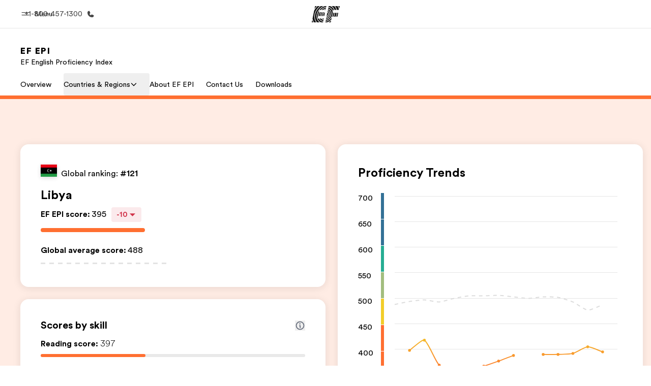

--- FILE ---
content_type: text/html
request_url: https://www.ef.edu/epi/regions/africa/libya/
body_size: 72505
content:
<!DOCTYPE html><html data-htmlbuilddate="Thu, 22 Jan 2026 10:00:33 GMT" data-building-mode="static" data-build-s3folder="cefcom-epi-nextjs" lang="en-US" data-sb-lang="en-US" data-version-backpack="3.31.0" data-version-backpack-header="2.23.0" data-version-header="2.1.0" data-version-footer="1.8.0" data-version-form="4.20.1" data-version-clickmaps="0.0.2" data-version-metatags="1.1.0" data-version-utils="1.1.0" data-version-ui-library="1.1.0" data-is-nextjs="true" dir="ltr" data-build-date="1-22-2026-10-00-33-AM" data-master-english-pagename=":epi:regions:africa:libya:" data-content-area="central-sites" data-content-area-detail="central-sites:epi" data-branch-version="release" data-gh-runner="ubuntu-2204-x64_i-0cd448f77184b979a" data-gh-runid="21243812795" data-gh-job="build"><head><meta charSet="utf-8" data-next-head=""/><meta name="viewport" content="width=device-width" data-next-head=""/><script id="ef-optimizely-javascript" src="/assetscdn/optimizely/24099230963.js?1-22-2026-10-00-33-AM"></script><script id="ef-analytics-javascript" src="/assetscdn/daskalos/efcwatk.min.js?1-22-2026-10-00-33-AM"></script><script>(function (w, d, s, l, i) {
                w[l] = w[l] || [];
                w[l].push({
                  'gtm.start': new Date().getTime(),
                  event: 'gtm.js'
                });

                var target = d.getElementById('ef-analytics-javascript'), // <script id="ef-analytics-javascript">
                    j = d.createElement(s),
                    dl = l != 'dataLayer' ? '&l=' + l : '';

                j.async = true;
                j.src = '/assetscdn/daskalos/efcwatm.js?id=' + i + dl;

                // Insert after the *next* element following #ef-analytics-javascript
                target.parentNode.insertBefore(
                  j,
                  target.nextSibling ? target.nextSibling.nextSibling : null
                );
              })(window, document, 'script', 'dataLayer', 'GTM-PZKSDV8');</script><link rel="dns-prefetch" href="//a.storyblok.com"/><link rel="preconnect" href="https://a.storyblok.com" crossorigin=""/><link rel="preload" href="https://a.storyblok.com/f/61891/x/aa166bd9ab/00.svg" as="image" type="image/svg+xml"/><link rel="preload" href="https://a.storyblok.com/f/341138/2815x6398/c83671b5a9/background.png/m/1200x0/filters:format(webp):quality(80)" as="image" type="image/webp"/><link rel="canonical" href="https://www.ef.edu/epi/regions/africa/libya/"/><title>Libya | EF English Proficiency Index | EF United States</title><meta name="description" content="Discover the EF English Proficiency Index score for Libya"/><meta name="image" property="og:image" content="https://a.storyblok.com/f/287853162362820/1200x622/a20c8d9d72/libya.jpg"/><meta property="og:title" content="Libya | EF English Proficiency Index | EF United States"/><meta property="og:description" content="Discover the EF English Proficiency Index score for Libya"/><meta property="og:url" content="https://www.ef.edu/epi/regions/africa/libya/"/><meta name="twitter:description" content="Discover the EF English Proficiency Index score for Libya"/><meta name="twitter:title" content="Libya | EF English Proficiency Index | EF United States"/><link rel="icon" href="/assetscdn/WIBIwq6RdJvcD9bc8RMd/central-media/common/icon.svg" type="image/svg+xml"/><link rel="icon" href="/assetscdn/WIBIwq6RdJvcD9bc8RMd/central-media/common/favicon.png" sizes="48x48" type="image/png"/><link rel="icon" href="/assetscdn/WIBIwq6RdJvcD9bc8RMd/central-media/common/favicon.ico" sizes="48x48" type="image/x-icon"/><link rel="apple-touch-icon" href="/assetscdn/WIBIwq6RdJvcD9bc8RMd/central-media/common/apple-touch-icon.png"/><link rel="preconnect" as="style" href="https://www.ef.com/"/><link rel="preconnect" as="font" crossorigin="anonymous" href="https://www.ef.com/"/><style>@font-face{font-family:'EF Circular VF';src:url('https://www.ef.com/assetscdn/ef-global/fonts/v1.10.0/variable/EF-Circular-VF-Dia.woff2') format('woff2');unicode-range:U+00C0,U+00C1,U+00C2,U+00C3,U+00C4,U+00C5,U+00C6,U+00C7,U+00C8,U+00C9,U+00CA,U+00CB,U+00CC,U+00CD,U+00CE,U+00CF,U+00D1,U+00D2,U+00D3,U+00D4,U+00D5,U+00D6,U+00D9,U+00DA,U+00DB,U+00DC,U+00DD,U+00E0,U+00E1,U+00E2,U+00E3,U+00E4,U+00E5,U+00E6,U+00E7,U+00E8,U+00E9,U+00EA,U+00EB,U+00EC,U+00ED,U+00EE,U+00EF,U+00F1,U+00F2,U+00F3,U+00F4,U+00F5,U+00F6,U+00F9,U+00FA,U+00FB,U+00FC,U+00FD,U+00FF,U+0100,U+0101,U+010C,U+010D,U+0147,U+0148,U+014D,U+0158,U+0159,U+0160,U+0161,U+0164,U+016F,U+0170,U+0171,U+0178,U+017D,U+017E,U+0401,U+0407,U+0451,U+0457;font-weight:100 900;font-style:normal;font-display:swap}@font-face{font-family:'EF Circular VF';src:url('https://www.ef.com/assetscdn/ef-global/fonts/v1.10.0/variable/EF-Circular-Italic-VF-Extended.woff2') format('woff2');unicode-range:U+00D0,U+00D8,U+00DE,U+00DF,U+00F0,U+00F7,U+00F8,U+00FE,U+0102,U+0103,U+0104,U+0105,U+0106,U+0107,U+0108,U+0109,U+010A,U+010B,U+010E,U+010F,U+0110,U+0111,U+0112,U+0113,U+0114,U+0115,U+0116,U+0117,U+0118,U+0119,U+011A,U+011B,U+011C,U+011D,U+011E,U+011F,U+0120,U+0121,U+0122,U+0123,U+0124,U+0125,U+0126,U+0127,U+0128,U+0129,U+012A,U+012B,U+012C,U+012D,U+012E,U+012F,U+0130,U+0131,U+0132,U+0133,U+0134,U+0135,U+0136,U+0137,U+0138,U+0139,U+013A,U+013B,U+013C,U+013D,U+013E,U+013F,U+0140,U+0141,U+0142,U+0143,U+0144,U+0145,U+0146,U+0149,U+014A,U+014B,U+014C,U+014E,U+014F,U+0150,U+0151,U+0152,U+0153,U+0154,U+0155,U+0156,U+0157,U+015A,U+015B,U+015C,U+015D,U+015E,U+015F,U+0162,U+0163,U+0165,U+0166,U+0167,U+0168,U+0169,U+016A,U+016B,U+016C,U+016D,U+016E,U+0172,U+0173,U+0174,U+0175,U+0176,U+0177,U+0179,U+017A,U+017B,U+017C,U+018F,U+01B5,U+01B6,U+01C4,U+01C5,U+01C6,U+01F1,U+01F2,U+01F3,U+01FA,U+01FB,U+01FC,U+01FD,U+01FE,U+01FF,U+0218,U+0219,U+021A,U+021B,U+0237,U+0259,U+1E80,U+1E81,U+1E82,U+1E83,U+1E84,U+1E85,U+1E8A,U+1E8B,U+1EF2,U+1EF3,U+2007,U+2008,U+200B,U+F4D2,U+F4D3;font-weight:100 900;font-style:italic;font-display:swap}@font-face{font-family:'EF Circular VF';src:url('https://www.ef.com/assetscdn/ef-global/fonts/v1.10.0/variable/EF-Circular-Italic-VF-Latin.woff2') format('woff2');unicode-range:U+0020,U+0021,U+0022,U+0023,U+0024,U+0025,U+0026,U+0027,U+0028,U+0029,U+002A,U+002B,U+002C,U+002D,U+002E,U+002F,U+0030,U+0031,U+0032,U+0033,U+0034,U+0035,U+0036,U+0037,U+0038,U+0039,U+003A,U+003B,U+003C,U+003D,U+003E,U+003F,U+0040,U+0041,U+0042,U+0043,U+0044,U+0045,U+0046,U+0047,U+0048,U+0049,U+004A,U+004B,U+004C,U+004D,U+004E,U+004F,U+0050,U+0051,U+0052,U+0053,U+0054,U+0055,U+0056,U+0057,U+0058,U+0059,U+005A,U+005B,U+005C,U+005D,U+005E,U+005F,U+0060,U+0061,U+0062,U+0063,U+0064,U+0065,U+0066,U+0067,U+0068,U+0069,U+006A,U+006B,U+006C,U+006D,U+006E,U+006F,U+0070,U+0071,U+0072,U+0073,U+0074,U+0075,U+0076,U+0077,U+0078,U+0079,U+007A,U+007B,U+007C,U+007D;font-weight:100 900;font-style:italic;font-display:swap}@font-face{font-family:'EF Circular VF';src:url('https://www.ef.com/assetscdn/ef-global/fonts/v1.10.0/variable/EF-Circular-VF-Cyrillic.woff2') format('woff2');unicode-range:U+0400,U+0401,U+0402,U+0403,U+0404,U+0405,U+0406,U+0407,U+0408,U+0409,U+040A,U+040B,U+040C,U+040D,U+040E,U+040F,U+0410,U+0411,U+0412,U+0413,U+0414,U+0415,U+0416,U+0417,U+0418,U+0419,U+041A,U+041B,U+041C,U+041D,U+041E,U+041F,U+0420,U+0421,U+0422,U+0423,U+0424,U+0425,U+0426,U+0427,U+0428,U+0429,U+042A,U+042B,U+042C,U+042D,U+042E,U+042F,U+0430,U+0431,U+0432,U+0433,U+0434,U+0435,U+0436,U+0437,U+0438,U+0439,U+043A,U+043B,U+043C,U+043D,U+043E,U+043F,U+0440,U+0441,U+0442,U+0443,U+0444,U+0445,U+0446,U+0447,U+0448,U+0449,U+044A,U+044B,U+044C,U+044D,U+044E,U+044F,U+0450,U+0451,U+0452,U+0453,U+0454,U+0455,U+0456,U+0457,U+0458,U+0459,U+045A,U+045B,U+045C,U+045D,U+045E,U+045F,U+0462,U+0463,U+0472,U+0473,U+0474,U+0475,U+0490,U+0491,U+0492,U+0493,U+049A,U+049B,U+04A2,U+04A3,U+04AE,U+04AF,U+04B0,U+04B1,U+04B2,U+04B3,U+04BA,U+04BB,U+04D8,U+04D9,U+04E8,U+04E9;font-weight:100 900;font-style:normal;font-display:swap}@font-face{font-family:'EF Circular VF';src:url('https://www.ef.com/assetscdn/ef-global/fonts/v1.10.0/variable/EF-Circular-Italic-VF-Utilities.woff2') format('woff2');unicode-range:U+007E,U+00A0,U+00A1,U+00A2,U+00A3,U+00A4,U+00A5,U+00A6,U+00A7,U+00A8,U+00A9,U+00AA,U+00AB,U+00AC,U+00AD,U+00AE,U+00AF,U+00B0,U+00B1,U+00B2,U+00B3,U+00B4,U+00B5,U+00B6,U+00B7,U+00B8,U+00B9,U+00BA,U+00BB,U+00BC,U+00BD,U+00BE,U+00BF,U+00D7,U+02BB,U+02BC,U+02C6,U+02C7,U+02C9,U+02D8,U+02D9,U+02DA,U+02DB,U+02DC,U+02DD,U+0394,U+03A9,U+03BC,U+03C0,U+2013,U+2014,U+2018,U+2019,U+201A,U+201C,U+201D,U+201E,U+2020,U+2022,U+2026,U+2030,U+2039,U+203A,U+2042,U+2044,U+2051,U+2070,U+2074,U+2075,U+2076,U+2077,U+2078,U+2079,U+2080,U+2081,U+2082,U+2083,U+2084,U+2085,U+2086,U+2087,U+2088,U+2089,U+20AC,U+20B4,U+20B8,U+20BD,U+2113,U+2116,U+2122,U+2126,U+2160,U+2161,U+2162,U+2163,U+2164,U+2165,U+2166,U+2167,U+2168,U+2169,U+216C,U+216D,U+216E,U+216F,U+2190,U+2191,U+2192,U+2193,U+2196,U+2197,U+2198,U+2199,U+21A9,U+21B0,U+21B1,U+21B2,U+21B3,U+21B4,U+21B5,U+21C6,U+2202,U+2206,U+220F,U+2211,U+2212,U+2215,U+2219,U+221A,U+221E,U+222B,U+2248,U+2260,U+2264,U+2265,U+22C5,U+24C5,U+25A0,U+25A1,U+25AF,U+25B2,U+25B3,U+25CA,U+25CB,U+25CF,U+262E,U+2713,U+2715,U+2780,U+2781,U+2782,U+2783,U+2784,U+2785,U+2786,U+2787,U+2788,U+E000,U+E002;font-weight:100 900;font-style:italic;font-display:swap}@font-face{font-family:'EF Circular VF';src:url('https://www.ef.com/assetscdn/ef-global/fonts/v1.10.0/variable/EF-Circular-VF-Utilities.woff2') format('woff2');unicode-range:U+007E,U+00A0,U+00A1,U+00A2,U+00A3,U+00A4,U+00A5,U+00A6,U+00A7,U+00A8,U+00A9,U+00AA,U+00AB,U+00AC,U+00AD,U+00AE,U+00AF,U+00B0,U+00B1,U+00B2,U+00B3,U+00B4,U+00B5,U+00B6,U+00B7,U+00B8,U+00B9,U+00BA,U+00BB,U+00BC,U+00BD,U+00BE,U+00BF,U+00D7,U+02BB,U+02BC,U+02C6,U+02C7,U+02C9,U+02D8,U+02D9,U+02DA,U+02DB,U+02DC,U+02DD,U+0394,U+03A9,U+03BC,U+03C0,U+2013,U+2014,U+2018,U+2019,U+201A,U+201C,U+201D,U+201E,U+2020,U+2022,U+2026,U+2030,U+2039,U+203A,U+2042,U+2044,U+2051,U+2070,U+2074,U+2075,U+2076,U+2077,U+2078,U+2079,U+2080,U+2081,U+2082,U+2083,U+2084,U+2085,U+2086,U+2087,U+2088,U+2089,U+20AC,U+20B4,U+20B8,U+20BD,U+2113,U+2116,U+2122,U+2126,U+2160,U+2161,U+2162,U+2163,U+2164,U+2165,U+2166,U+2167,U+2168,U+2169,U+216C,U+216D,U+216E,U+216F,U+2190,U+2191,U+2192,U+2193,U+2196,U+2197,U+2198,U+2199,U+21A9,U+21B0,U+21B1,U+21B2,U+21B3,U+21B4,U+21B5,U+21C6,U+2202,U+2206,U+220F,U+2211,U+2212,U+2215,U+2219,U+221A,U+221E,U+222B,U+2248,U+2260,U+2264,U+2265,U+22C5,U+24C5,U+25A0,U+25A1,U+25AF,U+25B2,U+25B3,U+25CA,U+25CB,U+25CF,U+262E,U+2713,U+2715,U+2780,U+2781,U+2782,U+2783,U+2784,U+2785,U+2786,U+2787,U+2788,U+E000,U+E002;font-weight:100 900;font-style:normal;font-display:swap}@font-face{font-family:'EF Circular VF';src:url('https://www.ef.com/assetscdn/ef-global/fonts/v1.10.0/variable/EF-Circular-VF-Extended.woff2') format('woff2');unicode-range:U+00D0,U+00D8,U+00DE,U+00DF,U+00F0,U+00F7,U+00F8,U+00FE,U+0102,U+0103,U+0104,U+0105,U+0106,U+0107,U+0108,U+0109,U+010A,U+010B,U+010E,U+010F,U+0110,U+0111,U+0112,U+0113,U+0114,U+0115,U+0116,U+0117,U+0118,U+0119,U+011A,U+011B,U+011C,U+011D,U+011E,U+011F,U+0120,U+0121,U+0122,U+0123,U+0124,U+0125,U+0126,U+0127,U+0128,U+0129,U+012A,U+012B,U+012C,U+012D,U+012E,U+012F,U+0130,U+0131,U+0132,U+0133,U+0134,U+0135,U+0136,U+0137,U+0138,U+0139,U+013A,U+013B,U+013C,U+013D,U+013E,U+013F,U+0140,U+0141,U+0142,U+0143,U+0144,U+0145,U+0146,U+0149,U+014A,U+014B,U+014C,U+014E,U+014F,U+0150,U+0151,U+0152,U+0153,U+0154,U+0155,U+0156,U+0157,U+015A,U+015B,U+015C,U+015D,U+015E,U+015F,U+0162,U+0163,U+0165,U+0166,U+0167,U+0168,U+0169,U+016A,U+016B,U+016C,U+016D,U+016E,U+0172,U+0173,U+0174,U+0175,U+0176,U+0177,U+0179,U+017A,U+017B,U+017C,U+018F,U+01B5,U+01B6,U+01C4,U+01C5,U+01C6,U+01F1,U+01F2,U+01F3,U+01FA,U+01FB,U+01FC,U+01FD,U+01FE,U+01FF,U+0218,U+0219,U+021A,U+021B,U+0237,U+0259,U+1E80,U+1E81,U+1E82,U+1E83,U+1E84,U+1E85,U+1E8A,U+1E8B,U+1EF2,U+1EF3,U+2007,U+2008,U+200B,U+F4D2,U+F4D3;font-weight:100 900;font-style:normal;font-display:swap}@font-face{font-family:'EF Circular VF';src:url('https://www.ef.com/assetscdn/ef-global/fonts/v1.10.0/variable/EF-Circular-VF-Latin.woff2') format('woff2');unicode-range:U+0020,U+0021,U+0022,U+0023,U+0024,U+0025,U+0026,U+0027,U+0028,U+0029,U+002A,U+002B,U+002C,U+002D,U+002E,U+002F,U+0030,U+0031,U+0032,U+0033,U+0034,U+0035,U+0036,U+0037,U+0038,U+0039,U+003A,U+003B,U+003C,U+003D,U+003E,U+003F,U+0040,U+0041,U+0042,U+0043,U+0044,U+0045,U+0046,U+0047,U+0048,U+0049,U+004A,U+004B,U+004C,U+004D,U+004E,U+004F,U+0050,U+0051,U+0052,U+0053,U+0054,U+0055,U+0056,U+0057,U+0058,U+0059,U+005A,U+005B,U+005C,U+005D,U+005E,U+005F,U+0060,U+0061,U+0062,U+0063,U+0064,U+0065,U+0066,U+0067,U+0068,U+0069,U+006A,U+006B,U+006C,U+006D,U+006E,U+006F,U+0070,U+0071,U+0072,U+0073,U+0074,U+0075,U+0076,U+0077,U+0078,U+0079,U+007A,U+007B,U+007C,U+007D;font-weight:100 900;font-style:normal;font-display:swap}@font-face{font-family:'EF Circular VF';src:url('https://www.ef.com/assetscdn/ef-global/fonts/v1.10.0/variable/EF-Circular-Italic-VF-Cyrillic.woff2') format('woff2');unicode-range:U+0400,U+0401,U+0402,U+0403,U+0404,U+0405,U+0406,U+0407,U+0408,U+0409,U+040A,U+040B,U+040C,U+040D,U+040E,U+040F,U+0410,U+0411,U+0412,U+0413,U+0414,U+0415,U+0416,U+0417,U+0418,U+0419,U+041A,U+041B,U+041C,U+041D,U+041E,U+041F,U+0420,U+0421,U+0422,U+0423,U+0424,U+0425,U+0426,U+0427,U+0428,U+0429,U+042A,U+042B,U+042C,U+042D,U+042E,U+042F,U+0430,U+0431,U+0432,U+0433,U+0434,U+0435,U+0436,U+0437,U+0438,U+0439,U+043A,U+043B,U+043C,U+043D,U+043E,U+043F,U+0440,U+0441,U+0442,U+0443,U+0444,U+0445,U+0446,U+0447,U+0448,U+0449,U+044A,U+044B,U+044C,U+044D,U+044E,U+044F,U+0450,U+0451,U+0452,U+0453,U+0454,U+0455,U+0456,U+0457,U+0458,U+0459,U+045A,U+045B,U+045C,U+045D,U+045E,U+045F,U+0462,U+0463,U+0472,U+0473,U+0474,U+0475,U+0490,U+0491,U+0492,U+0493,U+049A,U+049B,U+04A2,U+04A3,U+04AE,U+04AF,U+04B0,U+04B1,U+04B2,U+04B3,U+04BA,U+04BB,U+04D8,U+04D9,U+04E8,U+04E9;font-weight:100 900;font-style:italic;font-display:swap}@font-face{font-family:'EF Circular VF';src:url('https://www.ef.com/assetscdn/ef-global/fonts/v1.10.0/variable/EF-Circular-Italic-VF-Dia.woff2') format('woff2');unicode-range:U+00C0,U+00C1,U+00C2,U+00C3,U+00C4,U+00C5,U+00C6,U+00C7,U+00C8,U+00C9,U+00CA,U+00CB,U+00CC,U+00CD,U+00CE,U+00CF,U+00D1,U+00D2,U+00D3,U+00D4,U+00D5,U+00D6,U+00D9,U+00DA,U+00DB,U+00DC,U+00DD,U+00E0,U+00E1,U+00E2,U+00E3,U+00E4,U+00E5,U+00E6,U+00E7,U+00E8,U+00E9,U+00EA,U+00EB,U+00EC,U+00ED,U+00EE,U+00EF,U+00F1,U+00F2,U+00F3,U+00F4,U+00F5,U+00F6,U+00F9,U+00FA,U+00FB,U+00FC,U+00FD,U+00FF,U+0100,U+0101,U+010C,U+010D,U+0147,U+0148,U+014D,U+0158,U+0159,U+0160,U+0161,U+0164,U+016F,U+0170,U+0171,U+0178,U+017D,U+017E,U+0401,U+0407,U+0451,U+0457;font-weight:100 900;font-style:italic;font-display:swap}</style><style>html, body { font-family: EF Circular VF, Helvetica, Open Sans, Gill Sans MT, Gill Sans, Corbel, Arial, sans-serif; }</style><link rel="preload" href="/assetscdn/cefcom-epi-nextjs/us/_next/static/css/1396cdbc2dd17448.css" as="style" crossorigin="anonymous"/><link rel="stylesheet" href="/assetscdn/cefcom-epi-nextjs/us/_next/static/css/1396cdbc2dd17448.css" crossorigin="anonymous" data-n-g=""/><noscript data-n-css=""></noscript><script defer="" crossorigin="anonymous" nomodule="" src="/assetscdn/cefcom-epi-nextjs/us/_next/static/chunks/polyfills-42372ed130431b0a.js"></script><script src="/assetscdn/cefcom-epi-nextjs/us/_next/static/chunks/webpack-dafabf458cbf19ad.js" defer="" crossorigin="anonymous"></script><script src="/assetscdn/cefcom-epi-nextjs/us/_next/static/chunks/framework-4f55bccf0965f723.js" defer="" crossorigin="anonymous"></script><script src="/assetscdn/cefcom-epi-nextjs/us/_next/static/chunks/main-06a46726a3748530.js" defer="" crossorigin="anonymous"></script><script src="/assetscdn/cefcom-epi-nextjs/us/_next/static/chunks/pages/_app-7cbde12d98f85607.js" defer="" crossorigin="anonymous"></script><script src="/assetscdn/cefcom-epi-nextjs/us/_next/static/chunks/ee8b1517-901e51b6daafe13c.js" defer="" crossorigin="anonymous"></script><script src="/assetscdn/cefcom-epi-nextjs/us/_next/static/chunks/d3756d5d-b24b906a72c38718.js" defer="" crossorigin="anonymous"></script><script src="/assetscdn/cefcom-epi-nextjs/us/_next/static/chunks/7aa912ad-e393900c37d0508c.js" defer="" crossorigin="anonymous"></script><script src="/assetscdn/cefcom-epi-nextjs/us/_next/static/chunks/fec483df-10de9147d46bc330.js" defer="" crossorigin="anonymous"></script><script src="/assetscdn/cefcom-epi-nextjs/us/_next/static/chunks/1156eaf0-05891d5d6b3828a2.js" defer="" crossorigin="anonymous"></script><script src="/assetscdn/cefcom-epi-nextjs/us/_next/static/chunks/553d6146-4ba753822ebfea34.js" defer="" crossorigin="anonymous"></script><script src="/assetscdn/cefcom-epi-nextjs/us/_next/static/chunks/b8a8df81-2103431fd8822463.js" defer="" crossorigin="anonymous"></script><script src="/assetscdn/cefcom-epi-nextjs/us/_next/static/chunks/997-01374fa71462d747.js" defer="" crossorigin="anonymous"></script><script src="/assetscdn/cefcom-epi-nextjs/us/_next/static/chunks/pages/%5B...slug%5D-fc2131166b388927.js" defer="" crossorigin="anonymous"></script><script src="/assetscdn/cefcom-epi-nextjs/us/_next/static/cefcom-epi-21243812795/_buildManifest.js" defer="" crossorigin="anonymous"></script><script src="/assetscdn/cefcom-epi-nextjs/us/_next/static/cefcom-epi-21243812795/_ssgManifest.js" defer="" crossorigin="anonymous"></script></head><body class="overwrite-status-overlay"><div id="__next"><div id="app"><div class="mkt-us falsefalse   page-slug-/epi/regions/africa/libya/ wrapper site-epi "><div><div dir="ltr" id="cefcom-globalheader" data-clickregion="global-header" data-version="2.1.0" data-cefcom-test="2" class="relative z-[99] select-none box-border
         --with-sticky-header 
        "><header data-clicksubregion="topbar" role="banner" class="relative overflow-visible z-[1000]
         [&amp;]:before:content-[&#x27;&#x27;] [&amp;]:before:fixed [&amp;]:before:w-full [&amp;]:before:h-full
         [&amp;]:before:top-0 [&amp;]:before:left-0 [&amp;]:before:right-0 [&amp;]:before:bottom-0 [&amp;]:before:bg-[rgba(0,0,0,0.5)] [&amp;]:before:z-0
        [&amp;]:before:hidden
        " style="padding-right:0px;margin-right:0px"><div class="relative z-[100] bg-white border-b border-b-[rgba(25,25,25,0.1)] text-[rgba(25,25,25,0.8)]"><div id="topbar-header" class="h-[48px] md:!h-[55px] m-[0] mx-[24px] md:mx-[32px] text-[14px] font-normal z-[20001] relative
                        max-md:max-w-none
                        lg:max-w-[960px] lg:mx-auto
                        xl:max-w-[1200px] xl:mx-auto"><div class="absolute z-[2] lrt:left-0 rtl:right-0 flex-1 flex h-full top-0 "><a class="no-underline cursor-pointer inline-flex items-center" href="#" data-info="open" aria-label="Menu" role="button"><span class="-z-50 mb-[2px]"><svg xmlns="http://www.w3.org/2000/svg" width="20" height="20" fill="currentColor" viewBox="0 0 256 256"><path d="M224,160a8,8,0,0,1-8,8H40a8,8,0,0,1,0-16H216A8,8,0,0,1,224,160ZM40,104H216a8,8,0,0,0,0-16H40a8,8,0,0,0,0,16Z"></path></svg></span><span class="text-[rgba(25,25,25,0.8)] mx-[8px] hidden md:block text-[14px] font-normal"><span class="hidden">Close</span><span class="inline-block">Menu</span></span></a></div><div class="absolute flex-1 flex h-full w-full z-[1] items-center  justify-center "><a href="/" class="bg-none block h-[32px] box-border" data-info="ef-logo" aria-label="EF"><span style="background-image:url(&#x27;https://a.storyblok.com/f/61891/x/aa166bd9ab/00.svg&#x27;)" class="bg-[length:55px_32px] w-[55px] h-[32px] block"></span><span style="background-image:url(&#x27;https://a.storyblok.com/f/61891/x/7d00ecae9d/00.svg&#x27;)" class="bg-[length:55px_32px] w-[55px] h-[32px] hidden"></span></a></div><div class="absolute rtl:left-0 ltr:right-0 flex-1 flex h-full top-0 z-[2] pr-[0px]"><a href="tel:18004571300" class=" text-[rgba(25,25,25,0.8)] lg:inline-flex self-center text-[16px] font-normal items-center hover:underline" data-info="telephone" aria-label="Call Us"><span class="text-[rgba(25,25,25,0.8)] hidden lg:block text-[14px] font-normal mx-[8px]">+1-800-457-1300</span><svg xmlns="http://www.w3.org/2000/svg" width="16" height="16" fill="currentColor" viewBox="0 0 256 256"><path d="M231.88,175.08A56.26,56.26,0,0,1,176,224C96.6,224,32,159.4,32,80A56.26,56.26,0,0,1,80.92,24.12a16,16,0,0,1,16.62,9.52l21.12,47.15,0,.12A16,16,0,0,1,117.39,96c-.18.27-.37.52-.57.77L96,121.45c7.49,15.22,23.41,31,38.83,38.51l24.34-20.71a8.12,8.12,0,0,1,.75-.56,16,16,0,0,1,15.17-1.4l.13.06,47.11,21.11A16,16,0,0,1,231.88,175.08Z"></path></svg></a></div></div><div data-component="TopBarMenu" class="hidden md:block"><div class=" h-[0px]  transition-[height] duration-[.2s] ease-in-out
 overflow-hidden bg-white absolute right-0 left-0 top-[56px] z-[101] box-border touch-none select-none leading-[1.71] rounded-bl-[2px] rounded-br-[2px]"><div><div class="max-w-[none] md:max-w-[960px] lg:max-w-[1200px] mx-auto"><ul class="flex justify-center float-none w-full p-0 m-0 relative leading-[1.71]"><li class="group list-none w-[190px] leading-[0.8] pt-5 md:w-[20%] lg:pt-5"><a href="/" class="text-[#333] no-underline relative" data-short-text="Home" data-info="home" aria-label="
                         Home-Welcome to EF
                        "><div class="box-border touch-none select-none text-center mx-auto mt-[27px] w-[172px]"><span class="block opacity-80"><svg xmlns="http://www.w3.org/2000/svg" width="24" height="24" fill="currentColor" viewBox="0 0 256 256" class="align-middle fill-[#191919] inline-block h-[24px]"><path d="M224,120v96a8,8,0,0,1-8,8H40a8,8,0,0,1-8-8V120a15.87,15.87,0,0,1,4.69-11.32l80-80a16,16,0,0,1,22.62,0l80,80A15.87,15.87,0,0,1,224,120Z"></path></svg></span><p class="leading-6 text-[18px] font-medium normal-italic normal-normal normal-normal text-center text-[#191919CC] mt-[6px] mb-[6px] inline-block z-[10] relative
                            after:content-[&#x27;&#x27;] after:absolute after:w-full after:h-0 after:bottom-[15px] after:left-0 after:rounded-[1px] after:bg-[rgba(0,185,255,0.1)] after:scale-x-105 after:-z-10
                            after:transition-[height] after:duration-200 after:ease-linear
                            group-hover:after:h-[8px]">Home</p><div><span class="text-[14px] leading-6 font-normal normal-italic normal-normal text-center">Welcome to EF</span></div></div></a></li><li class="group list-none w-[190px] leading-[0.8] pt-5 md:w-[20%] lg:pt-5"><a href="/overview/ " class="text-[#333] no-underline relative" data-short-text="Programs" data-info="pg" aria-label="
                         Programs-See everything we do
                        "><div class="box-border touch-none select-none text-center mx-auto mt-[27px] w-[172px]"><span class="block opacity-80"><svg xmlns="http://www.w3.org/2000/svg" width="24" height="24" fill="currentColor" viewBox="0 0 256 256" class="align-middle fill-[#191919] inline-block h-[24px]"><path d="M220,169.09l-92,53.65L36,169.09A8,8,0,0,0,28,182.91l96,56a8,8,0,0,0,8.06,0l96-56A8,8,0,1,0,220,169.09Z"></path><path d="M220,121.09l-92,53.65L36,121.09A8,8,0,0,0,28,134.91l96,56a8,8,0,0,0,8.06,0l96-56A8,8,0,1,0,220,121.09Z"></path><path d="M28,86.91l96,56a8,8,0,0,0,8.06,0l96-56a8,8,0,0,0,0-13.82l-96-56a8,8,0,0,0-8.06,0l-96,56a8,8,0,0,0,0,13.82Z"></path></svg></span><p class="leading-6 text-[18px] font-medium normal-italic normal-normal normal-normal text-center text-[#191919CC] mt-[6px] mb-[6px] inline-block z-[10] relative
                            after:content-[&#x27;&#x27;] after:absolute after:w-full after:h-0 after:bottom-[15px] after:left-0 after:rounded-[1px] after:bg-[rgba(0,185,255,0.1)] after:scale-x-105 after:-z-10
                            after:transition-[height] after:duration-200 after:ease-linear
                            group-hover:after:h-[8px]">Programs</p><div><span class="text-[14px] leading-6 font-normal normal-italic normal-normal text-center">See everything we do</span></div></div></a></li><li class="group list-none w-[190px] leading-[0.8] pt-5 md:w-[20%] lg:pt-5"><a href="/contact/" class="text-[#333] no-underline relative" data-short-text="Offices" data-info="contact" aria-label="
                         Offices-Find an office near you
                        "><div class="box-border touch-none select-none text-center mx-auto mt-[27px] w-[172px]"><span class="block opacity-80"><svg xmlns="http://www.w3.org/2000/svg" width="24" height="24" fill="currentColor" viewBox="0 0 256 256" class="align-middle fill-[#191919] inline-block h-[24px]"><path d="M239.73,208H224V96a16,16,0,0,0-16-16H164a4,4,0,0,0-4,4V208H144V32.41a16.43,16.43,0,0,0-6.16-13,16,16,0,0,0-18.72-.69L39.12,72A16,16,0,0,0,32,85.34V208H16.27A8.18,8.18,0,0,0,8,215.47,8,8,0,0,0,16,224H240a8,8,0,0,0,8-8.53A8.18,8.18,0,0,0,239.73,208ZM76,184a8,8,0,0,1-8.53,8A8.18,8.18,0,0,1,60,183.72V168.27A8.19,8.19,0,0,1,67.47,160,8,8,0,0,1,76,168Zm0-56a8,8,0,0,1-8.53,8A8.19,8.19,0,0,1,60,127.72V112.27A8.19,8.19,0,0,1,67.47,104,8,8,0,0,1,76,112Zm40,56a8,8,0,0,1-8.53,8,8.18,8.18,0,0,1-7.47-8.26V168.27a8.19,8.19,0,0,1,7.47-8.26,8,8,0,0,1,8.53,8Zm0-56a8,8,0,0,1-8.53,8,8.19,8.19,0,0,1-7.47-8.26V112.27a8.19,8.19,0,0,1,7.47-8.26,8,8,0,0,1,8.53,8Z"></path></svg></span><p class="leading-6 text-[18px] font-medium normal-italic normal-normal normal-normal text-center text-[#191919CC] mt-[6px] mb-[6px] inline-block z-[10] relative
                            after:content-[&#x27;&#x27;] after:absolute after:w-full after:h-0 after:bottom-[15px] after:left-0 after:rounded-[1px] after:bg-[rgba(0,185,255,0.1)] after:scale-x-105 after:-z-10
                            after:transition-[height] after:duration-200 after:ease-linear
                            group-hover:after:h-[8px]">Offices</p><div><span class="text-[14px] leading-6 font-normal normal-italic normal-normal text-center">Find an office near you</span></div></div></a></li><li class="group list-none w-[190px] leading-[0.8] pt-5 md:w-[20%] lg:pt-5"><a href="/about-us/" class="text-[#333] no-underline relative" data-short-text="About us" data-info="about-us" aria-label="
                         About us-Who we are
                        "><div class="box-border touch-none select-none text-center mx-auto mt-[27px] w-[172px]"><span class="block opacity-80"><svg xmlns="http://www.w3.org/2000/svg" width="24" height="24" fill="currentColor" viewBox="0 0 256 256" class="align-middle fill-[#191919] inline-block h-[24px]"><path d="M230.93,220a8,8,0,0,1-6.93,4H32a8,8,0,0,1-6.92-12c15.23-26.33,38.7-45.21,66.09-54.16a72,72,0,1,1,73.66,0c27.39,8.95,50.86,27.83,66.09,54.16A8,8,0,0,1,230.93,220Z"></path></svg></span><p class="leading-6 text-[18px] font-medium normal-italic normal-normal normal-normal text-center text-[#191919CC] mt-[6px] mb-[6px] inline-block z-[10] relative
                            after:content-[&#x27;&#x27;] after:absolute after:w-full after:h-0 after:bottom-[15px] after:left-0 after:rounded-[1px] after:bg-[rgba(0,185,255,0.1)] after:scale-x-105 after:-z-10
                            after:transition-[height] after:duration-200 after:ease-linear
                            group-hover:after:h-[8px]">About us</p><div><span class="text-[14px] leading-6 font-normal normal-italic normal-normal text-center">Who we are</span></div></div></a></li><li class="group list-none w-[190px] leading-[0.8] pt-5 md:w-[20%] lg:pt-5"><a href="//careers.ef.com" class="text-[#333] no-underline relative" data-short-text="Careers" data-info="careers" aria-label="
                         Careers-Join the team
                        "><div class="box-border touch-none select-none text-center mx-auto mt-[27px] w-[172px]"><span class="block opacity-80"><svg xmlns="http://www.w3.org/2000/svg" width="24" height="24" fill="currentColor" viewBox="0 0 256 256" class="align-middle fill-[#191919] inline-block h-[24px]"><path d="M152,112a8,8,0,0,1-8,8H112a8,8,0,0,1,0-16h32A8,8,0,0,1,152,112Zm80-40V200a16,16,0,0,1-16,16H40a16,16,0,0,1-16-16V72A16,16,0,0,1,40,56H80V48a24,24,0,0,1,24-24h48a24,24,0,0,1,24,24v8h40A16,16,0,0,1,232,72ZM96,56h64V48a8,8,0,0,0-8-8H104a8,8,0,0,0-8,8Zm120,57.61V72H40v41.61A184,184,0,0,0,128,136,184,184,0,0,0,216,113.61Z"></path></svg></span><p class="leading-6 text-[18px] font-medium normal-italic normal-normal normal-normal text-center text-[#191919CC] mt-[6px] mb-[6px] inline-block z-[10] relative
                            after:content-[&#x27;&#x27;] after:absolute after:w-full after:h-0 after:bottom-[15px] after:left-0 after:rounded-[1px] after:bg-[rgba(0,185,255,0.1)] after:scale-x-105 after:-z-10
                            after:transition-[height] after:duration-200 after:ease-linear
                            group-hover:after:h-[8px]">Careers</p><div><span class="text-[14px] leading-6 font-normal normal-italic normal-normal text-center">Join the team</span></div></div></a></li></ul></div></div></div></div><div class="relative  [&amp;&amp;]:md:hidden"><section class="ltr:-translate-x-full rtl:translate-x-full opacity-0 pointer-events-none fixed ltr:left-0 rtl:right-0 top-[48px] bottom-0 w-full bg-white duration-[375ms] "><div class="overflow-y-scroll [-webkit-overflow-scrolling:touch] h-full [&amp;&amp;]:md:hidden"><nav class="p-0 h-full [&amp;&amp;]:md:hidden" id="global-mobile-nav" role="navigation"><ul class="list-none ltr:pl-[29px] rtl:pr-[29px] my-[30px]"><li class="text-[#191919CC] leading-[2.5] mb-[11px] list-none md:mb-[16px] !important"><a href="/" class="relative [&amp;&amp;]:block text-inherit font-normal leading-normal tracking-normal no-underline mb-[1px] text-[20px] text-white overflow-hidden
                        [&amp;&amp;]:after:content-[&#x27; &#x27;] [&amp;&amp;]:after:absolute [&amp;&amp;]:after:left-0 [&amp;&amp;]:after:bottom-0 [&amp;&amp;]:after:bg-white [&amp;&amp;]:after:opacity-0 [&amp;&amp;]:after:transition-opacity
                        [&amp;&amp;]:after:block [&amp;&amp;]:after:float-right [&amp;&amp;]:after:h-[16px] [&amp;&amp;]:after:w-[16px] [&amp;&amp;]:after:mr-[24px] [&amp;&amp;]:after:bg-cefcom-tw-image
                        " data-info="home"><p class="my-[1px] text-[20px] font-medium normal-italic normal-normal leading-normal tracking-normal text-[#191919CC]">Home</p><span class="text-[14px] font-normal normal-italic normal-normal leading-[1.29] tracking-normal text-[#191919CC] m-0">Welcome to EF</span></a></li><li class="text-[#191919CC] leading-[2.5] mb-[11px] list-none md:mb-[16px] !important"><a href="/overview/ " class="relative [&amp;&amp;]:block text-inherit font-normal leading-normal tracking-normal no-underline mb-[1px] text-[20px] text-white overflow-hidden
                        [&amp;&amp;]:after:content-[&#x27; &#x27;] [&amp;&amp;]:after:absolute [&amp;&amp;]:after:left-0 [&amp;&amp;]:after:bottom-0 [&amp;&amp;]:after:bg-white [&amp;&amp;]:after:opacity-0 [&amp;&amp;]:after:transition-opacity
                        [&amp;&amp;]:after:block [&amp;&amp;]:after:float-right [&amp;&amp;]:after:h-[16px] [&amp;&amp;]:after:w-[16px] [&amp;&amp;]:after:mr-[24px] [&amp;&amp;]:after:bg-cefcom-tw-image
                        " data-info="pg"><p class="my-[1px] text-[20px] font-medium normal-italic normal-normal leading-normal tracking-normal text-[#191919CC]">Programs</p><span class="text-[14px] font-normal normal-italic normal-normal leading-[1.29] tracking-normal text-[#191919CC] m-0">See everything we do</span></a></li><li class="text-[#191919CC] leading-[2.5] mb-[11px] list-none md:mb-[16px] !important"><a href="/contact/" class="relative [&amp;&amp;]:block text-inherit font-normal leading-normal tracking-normal no-underline mb-[1px] text-[20px] text-white overflow-hidden
                        [&amp;&amp;]:after:content-[&#x27; &#x27;] [&amp;&amp;]:after:absolute [&amp;&amp;]:after:left-0 [&amp;&amp;]:after:bottom-0 [&amp;&amp;]:after:bg-white [&amp;&amp;]:after:opacity-0 [&amp;&amp;]:after:transition-opacity
                        [&amp;&amp;]:after:block [&amp;&amp;]:after:float-right [&amp;&amp;]:after:h-[16px] [&amp;&amp;]:after:w-[16px] [&amp;&amp;]:after:mr-[24px] [&amp;&amp;]:after:bg-cefcom-tw-image
                        " data-info="contact"><p class="my-[1px] text-[20px] font-medium normal-italic normal-normal leading-normal tracking-normal text-[#191919CC]">Offices</p><span class="text-[14px] font-normal normal-italic normal-normal leading-[1.29] tracking-normal text-[#191919CC] m-0">Find an office near you</span></a></li><li class="text-[#191919CC] leading-[2.5] mb-[11px] list-none md:mb-[16px] !important"><a href="/about-us/" class="relative [&amp;&amp;]:block text-inherit font-normal leading-normal tracking-normal no-underline mb-[1px] text-[20px] text-white overflow-hidden
                        [&amp;&amp;]:after:content-[&#x27; &#x27;] [&amp;&amp;]:after:absolute [&amp;&amp;]:after:left-0 [&amp;&amp;]:after:bottom-0 [&amp;&amp;]:after:bg-white [&amp;&amp;]:after:opacity-0 [&amp;&amp;]:after:transition-opacity
                        [&amp;&amp;]:after:block [&amp;&amp;]:after:float-right [&amp;&amp;]:after:h-[16px] [&amp;&amp;]:after:w-[16px] [&amp;&amp;]:after:mr-[24px] [&amp;&amp;]:after:bg-cefcom-tw-image
                        " data-info="about-us"><p class="my-[1px] text-[20px] font-medium normal-italic normal-normal leading-normal tracking-normal text-[#191919CC]">About us</p><span class="text-[14px] font-normal normal-italic normal-normal leading-[1.29] tracking-normal text-[#191919CC] m-0">Who we are</span></a></li><li class="text-[#191919CC] leading-[2.5] mb-[11px] list-none md:mb-[16px] !important"><a href="//careers.ef.com" class="relative [&amp;&amp;]:block text-inherit font-normal leading-normal tracking-normal no-underline mb-[1px] text-[20px] text-white overflow-hidden
                        [&amp;&amp;]:after:content-[&#x27; &#x27;] [&amp;&amp;]:after:absolute [&amp;&amp;]:after:left-0 [&amp;&amp;]:after:bottom-0 [&amp;&amp;]:after:bg-white [&amp;&amp;]:after:opacity-0 [&amp;&amp;]:after:transition-opacity
                        [&amp;&amp;]:after:block [&amp;&amp;]:after:float-right [&amp;&amp;]:after:h-[16px] [&amp;&amp;]:after:w-[16px] [&amp;&amp;]:after:mr-[24px] [&amp;&amp;]:after:bg-cefcom-tw-image
                        " data-info="careers"><p class="my-[1px] text-[20px] font-medium normal-italic normal-normal leading-normal tracking-normal text-[#191919CC]">Careers</p><span class="text-[14px] font-normal normal-italic normal-normal leading-[1.29] tracking-normal text-[#191919CC] m-0">Join the team</span></a></li></ul></nav></div></section></div></div></header><header class="ef-backpack-header group/root [.transparent_&amp;]:data-[position=relative]:[--header-nav-surface:transparent] [.transparent_&amp;]:data-[position=relative]:[--header-nav-on-surface:var(--color-brand-white)] [.transparent_&amp;_.ef-menu-button]:data-[position=relative]:text-white [.transparent_&amp;_.ef-menu-button]:data-[position=relative]:hover:bg-brand-white/15 [.sm-transparent_&amp;]:max-md:data-[position=relative]:[--header-nav-surface:transparent] [.sm-transparent_&amp;]:max-md:data-[position=relative]:[--header-nav-on-surface:var(--color-brand-white)] [.sm-transparent_&amp;_.ef-menu-button]:max-md:data-[position=relative]:text-white [.sm-transparent_&amp;_.ef-menu-button]:max-md:data-[position=relative]:hover:bg-brand-white/15 [.md-transparent_&amp;]:md:max-lg:data-[position=relative]:[--header-nav-surface:transparent] [.md-transparent_&amp;]:md:max-lg:data-[position=relative]:[--header-nav-on-surface:var(--color-brand-white)] [.md-transparent_&amp;_.ef-menu-button]:md:max-lg:data-[position=relative]:text-white [.md-transparent_&amp;_.ef-menu-button]:md:max-lg:data-[position=relative]:hover:bg-brand-white/15 [.l-transparent_&amp;]:lg:max-xl:data-[position=relative]:[--header-nav-surface:transparent] [.l-transparent_&amp;]:lg:max-xl:data-[position=relative]:[--header-nav-on-surface:var(--color-brand-white)] [.l-transparent_&amp;_.ef-menu-button]:lg:max-xl:data-[position=relative]:text-white [.l-transparent_&amp;_.ef-menu-button]:lg:max-xl:data-[position=relative]:hover:bg-brand-white/15 [.xl-transparent_&amp;]:xl:data-[position=relative]:[--header-nav-surface:transparent] [.xl-transparent_&amp;]:xl:data-[position=relative]:[--header-nav-on-surface:var(--color-brand-white)] [.xl-transparent_&amp;_.ef-menu-button]:xl:data-[position=relative]:text-white [.xl-transparent_&amp;_.ef-menu-button]:xl:data-[position=relative]:hover:bg-brand-white/15 data-[position=relative]:max-md:![--offset-top:48px] max-lg:has-[[data-menu-open=true]]:pt-[--header-height]" style="--offset-top:0px;--header-height:64px" data-visible="true" data-position="relative" data-version="2.23.0" data-clickregion="global-header"><div class="ef-header-wrapper left-0 right-0 top-0 z-30 flex max-h-screen flex-col transition-[transform,opacity] opacity-1 relative translate-y-0 animate-none"><div class="ef-header bg-header-nav-surface z-20 flex max-h-screen w-full flex-col"><div class="gap-s flex flex-row items-center justify-between h-xxl lg:pt-l lg:h-fit lg:pb-[12px] xl:max-w-[1200px] lg:max-w-[960px] w-full lg:mx-auto px-m lg:px-0" data-clicksubregion="site-header"><div class="ef-header-headings relative mr-auto flex h-full items-center rtl:ml-auto rtl:mr-0"><div class="motion-safe:duration-system-medium z-10 motion-safe:transition-all motion-safe:ease-in-out opacity-1 motion-safe:delay-system-short cursor-pointer"><a class="ef-product-logo rounded-xxs relative flex h-full flex-1 flex-col justify-center" href="/epi/" tabindex="0" role="link" aria-hidden="false" aria-label="EF EPI, EF English Proficiency Index" data-clicklabel="global-header:site-header"><div class="lg:gap-xxs flex flex-col gap-[2px]"><h2 class="text-header-nav-on-surface text-[14px]/[16px] font-black uppercase tracking-[1.6px] lg:text-[18px]/[24px]">EF EPI</h2><h3 class="text-header-nav-on-surface text-small-print lg:text-ui-label-small">EF English Proficiency Index</h3></div></a></div><div class="ef-menu-back-button absolute top-0 flex h-full items-center lg:hidden"><button tabindex="-1" aria-hidden="true" class="ef-button ef-button-link relative inline-flex max-w-full cursor-pointer appearance-none items-center justify-center rounded-full border-none text-base no-underline outline-none [--button-scale-pressed:1] disabled:cursor-not-allowed [--color-component-button-secondary-text:var(--header-nav-on-surface,var(--color-brand-ink-black))] [--color-component-button-primary-bg:var(--header-primary,var(--color-system-primary-accessible))] [--color-component-button-secondary-border:var(--header-nav-on-surface,var(--color-brand-ink-black))] !rounded-xxs px-4 py-1.5 leading-none hit-area-small text-[--color-component-button-link-text,var(--color-brand-ink-black)] can-hover:hover:cursor-pointer can-hover:hover:[--button-scale-pressed:1.05] max-h-xxl translate-x-l rtl:-translate-x-l motion-safe:duration-system-medium h-fit opacity-0 outline-0 motion-safe:transition-all motion-safe:ease-in-out pointer-events-none z-0" aria-disabled="false"><span class="ef-button-bg absolute bottom-0 left-0 top-0 block h-full w-full rounded-[inherit] motion-safe:animation-duration-system-short motion-safe:animation-ease-system-easing-standard bg-button-link-bg motion-safe:transition-[opacity,background-color,transform] motion-safe:animation-duration-system-short can-hover:hover:bg-brand-ink-black/15 active:bg-brand-ink-black/15 motion-safe:scale-[--button-scale-pressed]"></span><span class="pointer-events-none isolate z-20 flex max-w-full select-none flex-row items-center justify-center gap-xs whitespace-nowrap md:mx-auto [&amp;&gt;svg]:h-[var(--icon-size,16px)] [&amp;&gt;svg]:w-[var(--icon-size,16px)] [&amp;&gt;svg]:flex-none text-ui-label-small"><svg xmlns="http://www.w3.org/2000/svg" width="1em" height="1em" fill="currentColor" viewBox="0 0 256 256" class="rtl:rotate-180"><path d="M165.66,202.34a8,8,0,0,1-11.32,11.32l-80-80a8,8,0,0,1,0-11.32l80-80a8,8,0,0,1,11.32,11.32L91.31,128Z"></path></svg><span class="text-ui-label-small">Back</span></span></button></div></div><button type="button" tabindex="0" data-react-aria-pressable="true" aria-label="Menu" data-clicklabel="global-header:site-header" data-info="open" aria-expanded="false" aria-controls="bp-menu" class="ef-button ef-button-link relative z-10 inline-flex max-w-full cursor-pointer appearance-none items-center justify-center border-none text-base no-underline outline-none [--button-scale-pressed:1] disabled:cursor-not-allowed [--color-component-button-secondary-text:var(--header-nav-on-surface,var(--color-brand-ink-black))] [--color-component-button-primary-bg:var(--header-primary,var(--color-system-primary-accessible))] [--color-component-button-secondary-border:var(--header-nav-on-surface,var(--color-brand-ink-black))] ef-button-round aspect-square rounded-full leading-none hit-area-small text-[--color-component-button-link-text,var(--color-brand-ink-black)] h-8 w-8 p-[9px] can-hover:hover:cursor-pointer can-hover:hover:[--button-scale-pressed:1.05] ef-menu-button ml-auto lg:hidden rtl:ml-0 rtl:mr-auto" aria-disabled="false"><span class="ef-button-bg absolute bottom-0 left-0 top-0 block h-full w-full rounded-[inherit] motion-safe:animation-duration-system-short motion-safe:animation-ease-system-easing-standard bg-button-link-bg motion-safe:transition-[opacity,background-color,transform] motion-safe:animation-duration-system-short can-hover:hover:bg-brand-ink-black/15 active:bg-brand-ink-black/15 motion-safe:scale-[--button-scale-pressed]"></span><span class="pointer-events-none isolate z-20 flex max-w-full select-none flex-row items-center justify-center whitespace-nowrap md:mx-auto [&amp;&gt;svg]:h-[var(--icon-size,16px)] [&amp;&gt;svg]:w-[var(--icon-size,16px)] [&amp;&gt;svg]:flex-none gap-0 text-ui-label-small [--icon-size:16px]"><svg class="ef-animated-chevron h-[1em] w-[1em] origin-center stroke-current stroke-2 [stroke-linejoin:round] motion-safe:transition-transform" version="1.1" viewBox="0 0 24 24" xmlns="http://www.w3.org/2000/svg" preserveAspectRatio="xMidYMid" aria-hidden="true"><g class="origin-center motion-safe:transition-transform motion-safe:duration-system-medium motion-safe:ease-system-easing-expressive translate-y-[19%] rotate-45"><line x1="1" y1="12" x2="12" y2="12" stroke="currentColor" stroke-linecap="round" stroke-linejoin="round" stroke-width="2.3"></line></g><g class="origin-center motion-safe:transition-transform motion-safe:duration-system-medium motion-safe:ease-system-easing-expressive translate-y-[19%] -rotate-45"><line x1="12" y1="12" x2="23" y2="12" stroke="currentColor" stroke-linecap="round" stroke-linejoin="round" stroke-width="2.3"></line></g></svg></span></button></div><div class="relative xl:max-w-[1200px] lg:max-w-[960px] w-full lg:mx-auto px-m lg:px-0"><nav class="ef-nav-list flex h-full min-h-[44px] flex-col justify-end max-lg:hidden" data-clicksubregion="site-menu"><ul class="h-full w-full flex-1 justify-start lg:flex lg:flex-row"><li class="ef-nav-item list-none"><a class="ef-nav-item-link group/nav-link rounded-xxs text-header-nav-on-surface group flex h-full cursor-pointer items-center outline-0 pr-m group-data-[variant=&quot;extended&quot;]/root:pb-xxs rtl:pl-m group-first/nav-link:rtl:pl-m group-first/nav-link:pl-0 group-last/nav-link:pr-0 rtl:pr-0 group-last/nav-link:rtl:pl-0" href="/epi/" tabindex="0" data-active="false" data-clicklabel="global-header:site-menu"><span class="ef-link-content group-has-[[data-active=true]]/nav-menu-trigger:[.ef-nav-folder-button_&amp;]:after:bg-header-primary after:-bottom-xs after:animate-link-underline group-data-[active=true]/nav-link:after:bg-header-primary relative after:absolute after:left-0 after:right-0 after:hidden after:h-[3px] after:bg-current after:content-[&#x27;&#x27;] group-hover:after:block group-data-[active=true]/nav-link:after:block group-has-[[data-active=true]]/nav-menu-trigger:[.ef-nav-folder-button_&amp;]:after:block ef-nav-item-content gap-xxs text-ui-label-small text-header-nav-on-surface group-data-[active=true]/nav-link:text-ui-label-small-bold group-has-[[data-active=true]]/nav-menu-trigger:text-ui-label-small-bold flex items-center"><span class="line-clamp-2 select-none text-left">Overview</span></span></a></li><li class="ef-nav-item list-none"><div class="ef-menu-trigger group/nav-menu-trigger pointer-events-none h-full lg:pointer-events-auto"><button class="ef-nav-folder-button group/nav-link rounded-xxs text-header-nav-on-surface group flex h-full cursor-pointer items-center outline-0 pr-m group-data-[variant=&quot;extended&quot;]/root:pb-xxs rtl:pl-m group-first/nav-link:rtl:pl-m group-first/nav-link:pl-0 group-last/nav-link:pr-0 rtl:pr-0 group-last/nav-link:rtl:pl-0" aria-expanded="false" aria-haspopup="true" data-clicklabel="global-header:site-menu" data-info="open" aria-controls="menu_647051139" data-react-aria-pressable="true"><span class="ef-link-content group-has-[[data-active=true]]/nav-menu-trigger:[.ef-nav-folder-button_&amp;]:after:bg-header-primary after:-bottom-xs after:animate-link-underline group-data-[active=true]/nav-link:after:bg-header-primary relative after:absolute after:left-0 after:right-0 after:hidden after:h-[3px] after:bg-current after:content-[&#x27;&#x27;] group-hover:after:block group-data-[active=true]/nav-link:after:block group-has-[[data-active=true]]/nav-menu-trigger:[.ef-nav-folder-button_&amp;]:after:block ef-nav-item-content gap-xxs text-ui-label-small text-header-nav-on-surface group-data-[active=true]/nav-link:text-ui-label-small-bold group-has-[[data-active=true]]/nav-menu-trigger:text-ui-label-small-bold flex items-center"><span class="line-clamp-2 select-none text-left">Countries &amp; Regions</span><svg class="ef-animated-chevron h-[1em] w-[1em] origin-center stroke-current stroke-2 [stroke-linejoin:round] motion-safe:transition-transform text-header-nav-on-surface" version="1.1" viewBox="0 0 24 24" xmlns="http://www.w3.org/2000/svg" preserveAspectRatio="xMidYMid" aria-hidden="true"><g class="origin-center motion-safe:transition-transform motion-safe:duration-system-medium motion-safe:ease-system-easing-expressive translate-y-[19%] rotate-45"><line x1="1" y1="12" x2="12" y2="12" stroke="currentColor" stroke-linecap="round" stroke-linejoin="round" stroke-width="2.3"></line></g><g class="origin-center motion-safe:transition-transform motion-safe:duration-system-medium motion-safe:ease-system-easing-expressive translate-y-[19%] -rotate-45"><line x1="12" y1="12" x2="23" y2="12" stroke="currentColor" stroke-linecap="round" stroke-linejoin="round" stroke-width="2.3"></line></g></svg></span></button><div id="menu_647051139" class="ef-desktop-menu xl:max-w-[1200px] lg:max-w-[960px] lg:mx-auto px-m lg:px-0 pt-xxs animation-duration-system-short animation-ease-system-easing-expressive motion-safe:animate-in motion-safe:animate-from-opacity-0 absolute left-0 top-full z-20 max-lg:hidden rtl:right-0 hidden w-full" role="menu" data-clicksubregion="site-menu"><div class="-ml-l -mr-l rounded-xs shadow-dark-m-25 before:right-l before:rounded-t-xs before:h-s before:from-brand-white after:right-l after:rounded-b-xs after:h-s after:from-brand-white relative flex h-full min-h-fit flex-col overflow-hidden bg-white before:pointer-events-none before:absolute before:left-0 before:top-0 before:z-10 before:bg-gradient-to-b after:pointer-events-none after:absolute after:bottom-0 after:left-0 after:z-10 after:bg-gradient-to-t"><div class="gap-s px-l pt-s flex max-h-[70vh] flex-1 flex-col overflow-y-auto [view-transition-name:desktop-menu-inner-with-categories]"><span data-focus-scope-start="true" hidden=""></span><div class="ef-sub-menu-nav"><ul class="ef-sub-menu-group content-start main-menu-group lg:pb-s"><li class="category-menu-item lg:mb-0 mb-s last:mb-0" role="group"><div class="h-xxl px-xs relative flex flex-col justify-end lg:px-0"><div class=""><div class="ef-menu-category-item-content gap-xs py-s flex flex-row items-center"><span class="text-brand-ink-black text-ui-label-large-bold lg:text-ui-label-small-bold">Europe</span></div></div><div class="mb-xxs bg-reference-gray-l85 lg:mb-xs min-h-[1px] overflow-hidden lg:mx-0"></div></div><ul class="ef-sub-menu-group content-start lg:grid lg:grid-flow-col lg:grid-cols-4 lg:grid-rows-[repeat(var(--menu-rows),minmax(0,1fr))] lg:gap-x-8" style="--menu-rows:10"><li class="ef-menu-item list-none"><div class="ef-nav-menu-item group relative flex h-full max-h-xxl w-full cursor-pointer items-center outline-none" data-active="false"><a class="relative flex min-h-xl w-full items-center justify-between gap-xs rounded-xs px-xs py-3 outline-none before:absolute before:-start-s before:hidden before:h-full before:w-[6px] before:bg-system-primary-accessible group-hover:bg-reference-gray-l95 group-active:bg-reference-gray-l85 lg:-ms-xs lg:h-fit lg:min-h-[unset] lg:py-xs lg:ps-0 lg:motion-safe:ms-0 rtl:before:-right-s" href="/epi/regions/europe/albania/" role="menuitem" data-clicklabel="global-header:site-menu" aria-label="Albania"><div class="ef-nav-menu-item-content flex flex-1 flex-row gap-xs motion-safe:transition-transform motion-safe:duration-system-medium motion-safe:ease-system-easing-expressive group-data-[active=true]:max-lg:text-system-primary-accessible lg:group-hover:motion-safe:translate-x-xs rtl:lg:group-hover:motion-safe:-translate-x-xs" aria-hidden="true"><div class="relative flex flex-col items-start gap-[2px]"><div class="flex items-center gap-xs text-start text-ui-label-large group-data-[active=true]:text-ui-label-large-bold lg:text-ui-label-small group-data-[active=true]:lg:text-ui-label-small-bold"><span class="text-brand-ink-black group-data-[active=true]:max-lg:text-system-primary-accessible group-data-[active=true]:lg:text-ui-label-small-bold self-start">Albania</span></div></div></div></a></div></li><li class="ef-menu-item list-none"><div class="ef-nav-menu-item group relative flex h-full max-h-xxl w-full cursor-pointer items-center outline-none" data-active="false"><a class="relative flex min-h-xl w-full items-center justify-between gap-xs rounded-xs px-xs py-3 outline-none before:absolute before:-start-s before:hidden before:h-full before:w-[6px] before:bg-system-primary-accessible group-hover:bg-reference-gray-l95 group-active:bg-reference-gray-l85 lg:-ms-xs lg:h-fit lg:min-h-[unset] lg:py-xs lg:ps-0 lg:motion-safe:ms-0 rtl:before:-right-s" href="/epi/regions/europe/armenia/" role="menuitem" data-clicklabel="global-header:site-menu" aria-label="Armenia"><div class="ef-nav-menu-item-content flex flex-1 flex-row gap-xs motion-safe:transition-transform motion-safe:duration-system-medium motion-safe:ease-system-easing-expressive group-data-[active=true]:max-lg:text-system-primary-accessible lg:group-hover:motion-safe:translate-x-xs rtl:lg:group-hover:motion-safe:-translate-x-xs" aria-hidden="true"><div class="relative flex flex-col items-start gap-[2px]"><div class="flex items-center gap-xs text-start text-ui-label-large group-data-[active=true]:text-ui-label-large-bold lg:text-ui-label-small group-data-[active=true]:lg:text-ui-label-small-bold"><span class="text-brand-ink-black group-data-[active=true]:max-lg:text-system-primary-accessible group-data-[active=true]:lg:text-ui-label-small-bold self-start">Armenia</span></div></div></div></a></div></li><li class="ef-menu-item list-none"><div class="ef-nav-menu-item group relative flex h-full max-h-xxl w-full cursor-pointer items-center outline-none" data-active="false"><a class="relative flex min-h-xl w-full items-center justify-between gap-xs rounded-xs px-xs py-3 outline-none before:absolute before:-start-s before:hidden before:h-full before:w-[6px] before:bg-system-primary-accessible group-hover:bg-reference-gray-l95 group-active:bg-reference-gray-l85 lg:-ms-xs lg:h-fit lg:min-h-[unset] lg:py-xs lg:ps-0 lg:motion-safe:ms-0 rtl:before:-right-s" href="/epi/regions/europe/austria/" role="menuitem" data-clicklabel="global-header:site-menu" aria-label="Austria"><div class="ef-nav-menu-item-content flex flex-1 flex-row gap-xs motion-safe:transition-transform motion-safe:duration-system-medium motion-safe:ease-system-easing-expressive group-data-[active=true]:max-lg:text-system-primary-accessible lg:group-hover:motion-safe:translate-x-xs rtl:lg:group-hover:motion-safe:-translate-x-xs" aria-hidden="true"><div class="relative flex flex-col items-start gap-[2px]"><div class="flex items-center gap-xs text-start text-ui-label-large group-data-[active=true]:text-ui-label-large-bold lg:text-ui-label-small group-data-[active=true]:lg:text-ui-label-small-bold"><span class="text-brand-ink-black group-data-[active=true]:max-lg:text-system-primary-accessible group-data-[active=true]:lg:text-ui-label-small-bold self-start">Austria</span></div></div></div></a></div></li><li class="ef-menu-item list-none"><div class="ef-nav-menu-item group relative flex h-full max-h-xxl w-full cursor-pointer items-center outline-none" data-active="false"><a class="relative flex min-h-xl w-full items-center justify-between gap-xs rounded-xs px-xs py-3 outline-none before:absolute before:-start-s before:hidden before:h-full before:w-[6px] before:bg-system-primary-accessible group-hover:bg-reference-gray-l95 group-active:bg-reference-gray-l85 lg:-ms-xs lg:h-fit lg:min-h-[unset] lg:py-xs lg:ps-0 lg:motion-safe:ms-0 rtl:before:-right-s" href="/epi/regions/europe/azerbaijan/" role="menuitem" data-clicklabel="global-header:site-menu" aria-label="Azerbaijan"><div class="ef-nav-menu-item-content flex flex-1 flex-row gap-xs motion-safe:transition-transform motion-safe:duration-system-medium motion-safe:ease-system-easing-expressive group-data-[active=true]:max-lg:text-system-primary-accessible lg:group-hover:motion-safe:translate-x-xs rtl:lg:group-hover:motion-safe:-translate-x-xs" aria-hidden="true"><div class="relative flex flex-col items-start gap-[2px]"><div class="flex items-center gap-xs text-start text-ui-label-large group-data-[active=true]:text-ui-label-large-bold lg:text-ui-label-small group-data-[active=true]:lg:text-ui-label-small-bold"><span class="text-brand-ink-black group-data-[active=true]:max-lg:text-system-primary-accessible group-data-[active=true]:lg:text-ui-label-small-bold self-start">Azerbaijan</span></div></div></div></a></div></li><li class="ef-menu-item list-none"><div class="ef-nav-menu-item group relative flex h-full max-h-xxl w-full cursor-pointer items-center outline-none" data-active="false"><a class="relative flex min-h-xl w-full items-center justify-between gap-xs rounded-xs px-xs py-3 outline-none before:absolute before:-start-s before:hidden before:h-full before:w-[6px] before:bg-system-primary-accessible group-hover:bg-reference-gray-l95 group-active:bg-reference-gray-l85 lg:-ms-xs lg:h-fit lg:min-h-[unset] lg:py-xs lg:ps-0 lg:motion-safe:ms-0 rtl:before:-right-s" href="/epi/regions/europe/belarus/" role="menuitem" data-clicklabel="global-header:site-menu" aria-label="Belarus"><div class="ef-nav-menu-item-content flex flex-1 flex-row gap-xs motion-safe:transition-transform motion-safe:duration-system-medium motion-safe:ease-system-easing-expressive group-data-[active=true]:max-lg:text-system-primary-accessible lg:group-hover:motion-safe:translate-x-xs rtl:lg:group-hover:motion-safe:-translate-x-xs" aria-hidden="true"><div class="relative flex flex-col items-start gap-[2px]"><div class="flex items-center gap-xs text-start text-ui-label-large group-data-[active=true]:text-ui-label-large-bold lg:text-ui-label-small group-data-[active=true]:lg:text-ui-label-small-bold"><span class="text-brand-ink-black group-data-[active=true]:max-lg:text-system-primary-accessible group-data-[active=true]:lg:text-ui-label-small-bold self-start">Belarus</span></div></div></div></a></div></li><li class="ef-menu-item list-none"><div class="ef-nav-menu-item group relative flex h-full max-h-xxl w-full cursor-pointer items-center outline-none" data-active="false"><a class="relative flex min-h-xl w-full items-center justify-between gap-xs rounded-xs px-xs py-3 outline-none before:absolute before:-start-s before:hidden before:h-full before:w-[6px] before:bg-system-primary-accessible group-hover:bg-reference-gray-l95 group-active:bg-reference-gray-l85 lg:-ms-xs lg:h-fit lg:min-h-[unset] lg:py-xs lg:ps-0 lg:motion-safe:ms-0 rtl:before:-right-s" href="/epi/regions/europe/belgium/" role="menuitem" data-clicklabel="global-header:site-menu" aria-label="Belgium"><div class="ef-nav-menu-item-content flex flex-1 flex-row gap-xs motion-safe:transition-transform motion-safe:duration-system-medium motion-safe:ease-system-easing-expressive group-data-[active=true]:max-lg:text-system-primary-accessible lg:group-hover:motion-safe:translate-x-xs rtl:lg:group-hover:motion-safe:-translate-x-xs" aria-hidden="true"><div class="relative flex flex-col items-start gap-[2px]"><div class="flex items-center gap-xs text-start text-ui-label-large group-data-[active=true]:text-ui-label-large-bold lg:text-ui-label-small group-data-[active=true]:lg:text-ui-label-small-bold"><span class="text-brand-ink-black group-data-[active=true]:max-lg:text-system-primary-accessible group-data-[active=true]:lg:text-ui-label-small-bold self-start">Belgium</span></div></div></div></a></div></li><li class="ef-menu-item list-none"><div class="ef-nav-menu-item group relative flex h-full max-h-xxl w-full cursor-pointer items-center outline-none" data-active="false"><a class="relative flex min-h-xl w-full items-center justify-between gap-xs rounded-xs px-xs py-3 outline-none before:absolute before:-start-s before:hidden before:h-full before:w-[6px] before:bg-system-primary-accessible group-hover:bg-reference-gray-l95 group-active:bg-reference-gray-l85 lg:-ms-xs lg:h-fit lg:min-h-[unset] lg:py-xs lg:ps-0 lg:motion-safe:ms-0 rtl:before:-right-s" href="/epi/regions/europe/bosnia-and-herzegovina/" role="menuitem" data-clicklabel="global-header:site-menu" aria-label="Bosnia and Herzegovina"><div class="ef-nav-menu-item-content flex flex-1 flex-row gap-xs motion-safe:transition-transform motion-safe:duration-system-medium motion-safe:ease-system-easing-expressive group-data-[active=true]:max-lg:text-system-primary-accessible lg:group-hover:motion-safe:translate-x-xs rtl:lg:group-hover:motion-safe:-translate-x-xs" aria-hidden="true"><div class="relative flex flex-col items-start gap-[2px]"><div class="flex items-center gap-xs text-start text-ui-label-large group-data-[active=true]:text-ui-label-large-bold lg:text-ui-label-small group-data-[active=true]:lg:text-ui-label-small-bold"><span class="text-brand-ink-black group-data-[active=true]:max-lg:text-system-primary-accessible group-data-[active=true]:lg:text-ui-label-small-bold self-start">Bosnia and Herzegovina</span></div></div></div></a></div></li><li class="ef-menu-item list-none"><div class="ef-nav-menu-item group relative flex h-full max-h-xxl w-full cursor-pointer items-center outline-none" data-active="false"><a class="relative flex min-h-xl w-full items-center justify-between gap-xs rounded-xs px-xs py-3 outline-none before:absolute before:-start-s before:hidden before:h-full before:w-[6px] before:bg-system-primary-accessible group-hover:bg-reference-gray-l95 group-active:bg-reference-gray-l85 lg:-ms-xs lg:h-fit lg:min-h-[unset] lg:py-xs lg:ps-0 lg:motion-safe:ms-0 rtl:before:-right-s" href="/epi/regions/europe/bulgaria/" role="menuitem" data-clicklabel="global-header:site-menu" aria-label="Bulgaria"><div class="ef-nav-menu-item-content flex flex-1 flex-row gap-xs motion-safe:transition-transform motion-safe:duration-system-medium motion-safe:ease-system-easing-expressive group-data-[active=true]:max-lg:text-system-primary-accessible lg:group-hover:motion-safe:translate-x-xs rtl:lg:group-hover:motion-safe:-translate-x-xs" aria-hidden="true"><div class="relative flex flex-col items-start gap-[2px]"><div class="flex items-center gap-xs text-start text-ui-label-large group-data-[active=true]:text-ui-label-large-bold lg:text-ui-label-small group-data-[active=true]:lg:text-ui-label-small-bold"><span class="text-brand-ink-black group-data-[active=true]:max-lg:text-system-primary-accessible group-data-[active=true]:lg:text-ui-label-small-bold self-start">Bulgaria</span></div></div></div></a></div></li><li class="ef-menu-item list-none"><div class="ef-nav-menu-item group relative flex h-full max-h-xxl w-full cursor-pointer items-center outline-none" data-active="false"><a class="relative flex min-h-xl w-full items-center justify-between gap-xs rounded-xs px-xs py-3 outline-none before:absolute before:-start-s before:hidden before:h-full before:w-[6px] before:bg-system-primary-accessible group-hover:bg-reference-gray-l95 group-active:bg-reference-gray-l85 lg:-ms-xs lg:h-fit lg:min-h-[unset] lg:py-xs lg:ps-0 lg:motion-safe:ms-0 rtl:before:-right-s" href="/epi/regions/europe/croatia/" role="menuitem" data-clicklabel="global-header:site-menu" aria-label="Croatia"><div class="ef-nav-menu-item-content flex flex-1 flex-row gap-xs motion-safe:transition-transform motion-safe:duration-system-medium motion-safe:ease-system-easing-expressive group-data-[active=true]:max-lg:text-system-primary-accessible lg:group-hover:motion-safe:translate-x-xs rtl:lg:group-hover:motion-safe:-translate-x-xs" aria-hidden="true"><div class="relative flex flex-col items-start gap-[2px]"><div class="flex items-center gap-xs text-start text-ui-label-large group-data-[active=true]:text-ui-label-large-bold lg:text-ui-label-small group-data-[active=true]:lg:text-ui-label-small-bold"><span class="text-brand-ink-black group-data-[active=true]:max-lg:text-system-primary-accessible group-data-[active=true]:lg:text-ui-label-small-bold self-start">Croatia</span></div></div></div></a></div></li><li class="ef-menu-item list-none"><div class="ef-nav-menu-item group relative flex h-full max-h-xxl w-full cursor-pointer items-center outline-none" data-active="false"><a class="relative flex min-h-xl w-full items-center justify-between gap-xs rounded-xs px-xs py-3 outline-none before:absolute before:-start-s before:hidden before:h-full before:w-[6px] before:bg-system-primary-accessible group-hover:bg-reference-gray-l95 group-active:bg-reference-gray-l85 lg:-ms-xs lg:h-fit lg:min-h-[unset] lg:py-xs lg:ps-0 lg:motion-safe:ms-0 rtl:before:-right-s" href="/epi/regions/europe/cyprus/" role="menuitem" data-clicklabel="global-header:site-menu" aria-label="Cyprus"><div class="ef-nav-menu-item-content flex flex-1 flex-row gap-xs motion-safe:transition-transform motion-safe:duration-system-medium motion-safe:ease-system-easing-expressive group-data-[active=true]:max-lg:text-system-primary-accessible lg:group-hover:motion-safe:translate-x-xs rtl:lg:group-hover:motion-safe:-translate-x-xs" aria-hidden="true"><div class="relative flex flex-col items-start gap-[2px]"><div class="flex items-center gap-xs text-start text-ui-label-large group-data-[active=true]:text-ui-label-large-bold lg:text-ui-label-small group-data-[active=true]:lg:text-ui-label-small-bold"><span class="text-brand-ink-black group-data-[active=true]:max-lg:text-system-primary-accessible group-data-[active=true]:lg:text-ui-label-small-bold self-start">Cyprus</span></div></div></div></a></div></li><li class="ef-menu-item list-none"><div class="ef-nav-menu-item group relative flex h-full max-h-xxl w-full cursor-pointer items-center outline-none" data-active="false"><a class="relative flex min-h-xl w-full items-center justify-between gap-xs rounded-xs px-xs py-3 outline-none before:absolute before:-start-s before:hidden before:h-full before:w-[6px] before:bg-system-primary-accessible group-hover:bg-reference-gray-l95 group-active:bg-reference-gray-l85 lg:-ms-xs lg:h-fit lg:min-h-[unset] lg:py-xs lg:ps-0 lg:motion-safe:ms-0 rtl:before:-right-s" href="/epi/regions/europe/czech-republic/" role="menuitem" data-clicklabel="global-header:site-menu" aria-label="Czech Republic"><div class="ef-nav-menu-item-content flex flex-1 flex-row gap-xs motion-safe:transition-transform motion-safe:duration-system-medium motion-safe:ease-system-easing-expressive group-data-[active=true]:max-lg:text-system-primary-accessible lg:group-hover:motion-safe:translate-x-xs rtl:lg:group-hover:motion-safe:-translate-x-xs" aria-hidden="true"><div class="relative flex flex-col items-start gap-[2px]"><div class="flex items-center gap-xs text-start text-ui-label-large group-data-[active=true]:text-ui-label-large-bold lg:text-ui-label-small group-data-[active=true]:lg:text-ui-label-small-bold"><span class="text-brand-ink-black group-data-[active=true]:max-lg:text-system-primary-accessible group-data-[active=true]:lg:text-ui-label-small-bold self-start">Czech Republic</span></div></div></div></a></div></li><li class="ef-menu-item list-none"><div class="ef-nav-menu-item group relative flex h-full max-h-xxl w-full cursor-pointer items-center outline-none" data-active="false"><a class="relative flex min-h-xl w-full items-center justify-between gap-xs rounded-xs px-xs py-3 outline-none before:absolute before:-start-s before:hidden before:h-full before:w-[6px] before:bg-system-primary-accessible group-hover:bg-reference-gray-l95 group-active:bg-reference-gray-l85 lg:-ms-xs lg:h-fit lg:min-h-[unset] lg:py-xs lg:ps-0 lg:motion-safe:ms-0 rtl:before:-right-s" href="/epi/regions/europe/denmark/" role="menuitem" data-clicklabel="global-header:site-menu" aria-label="Denmark"><div class="ef-nav-menu-item-content flex flex-1 flex-row gap-xs motion-safe:transition-transform motion-safe:duration-system-medium motion-safe:ease-system-easing-expressive group-data-[active=true]:max-lg:text-system-primary-accessible lg:group-hover:motion-safe:translate-x-xs rtl:lg:group-hover:motion-safe:-translate-x-xs" aria-hidden="true"><div class="relative flex flex-col items-start gap-[2px]"><div class="flex items-center gap-xs text-start text-ui-label-large group-data-[active=true]:text-ui-label-large-bold lg:text-ui-label-small group-data-[active=true]:lg:text-ui-label-small-bold"><span class="text-brand-ink-black group-data-[active=true]:max-lg:text-system-primary-accessible group-data-[active=true]:lg:text-ui-label-small-bold self-start">Denmark</span></div></div></div></a></div></li><li class="ef-menu-item list-none"><div class="ef-nav-menu-item group relative flex h-full max-h-xxl w-full cursor-pointer items-center outline-none" data-active="false"><a class="relative flex min-h-xl w-full items-center justify-between gap-xs rounded-xs px-xs py-3 outline-none before:absolute before:-start-s before:hidden before:h-full before:w-[6px] before:bg-system-primary-accessible group-hover:bg-reference-gray-l95 group-active:bg-reference-gray-l85 lg:-ms-xs lg:h-fit lg:min-h-[unset] lg:py-xs lg:ps-0 lg:motion-safe:ms-0 rtl:before:-right-s" href="/epi/regions/europe/estonia/" role="menuitem" data-clicklabel="global-header:site-menu" aria-label="Estonia"><div class="ef-nav-menu-item-content flex flex-1 flex-row gap-xs motion-safe:transition-transform motion-safe:duration-system-medium motion-safe:ease-system-easing-expressive group-data-[active=true]:max-lg:text-system-primary-accessible lg:group-hover:motion-safe:translate-x-xs rtl:lg:group-hover:motion-safe:-translate-x-xs" aria-hidden="true"><div class="relative flex flex-col items-start gap-[2px]"><div class="flex items-center gap-xs text-start text-ui-label-large group-data-[active=true]:text-ui-label-large-bold lg:text-ui-label-small group-data-[active=true]:lg:text-ui-label-small-bold"><span class="text-brand-ink-black group-data-[active=true]:max-lg:text-system-primary-accessible group-data-[active=true]:lg:text-ui-label-small-bold self-start">Estonia</span></div></div></div></a></div></li><li class="ef-menu-item list-none"><div class="ef-nav-menu-item group relative flex h-full max-h-xxl w-full cursor-pointer items-center outline-none" data-active="false"><a class="relative flex min-h-xl w-full items-center justify-between gap-xs rounded-xs px-xs py-3 outline-none before:absolute before:-start-s before:hidden before:h-full before:w-[6px] before:bg-system-primary-accessible group-hover:bg-reference-gray-l95 group-active:bg-reference-gray-l85 lg:-ms-xs lg:h-fit lg:min-h-[unset] lg:py-xs lg:ps-0 lg:motion-safe:ms-0 rtl:before:-right-s" href="/epi/regions/europe/finland/" role="menuitem" data-clicklabel="global-header:site-menu" aria-label="Finland"><div class="ef-nav-menu-item-content flex flex-1 flex-row gap-xs motion-safe:transition-transform motion-safe:duration-system-medium motion-safe:ease-system-easing-expressive group-data-[active=true]:max-lg:text-system-primary-accessible lg:group-hover:motion-safe:translate-x-xs rtl:lg:group-hover:motion-safe:-translate-x-xs" aria-hidden="true"><div class="relative flex flex-col items-start gap-[2px]"><div class="flex items-center gap-xs text-start text-ui-label-large group-data-[active=true]:text-ui-label-large-bold lg:text-ui-label-small group-data-[active=true]:lg:text-ui-label-small-bold"><span class="text-brand-ink-black group-data-[active=true]:max-lg:text-system-primary-accessible group-data-[active=true]:lg:text-ui-label-small-bold self-start">Finland</span></div></div></div></a></div></li><li class="ef-menu-item list-none"><div class="ef-nav-menu-item group relative flex h-full max-h-xxl w-full cursor-pointer items-center outline-none" data-active="false"><a class="relative flex min-h-xl w-full items-center justify-between gap-xs rounded-xs px-xs py-3 outline-none before:absolute before:-start-s before:hidden before:h-full before:w-[6px] before:bg-system-primary-accessible group-hover:bg-reference-gray-l95 group-active:bg-reference-gray-l85 lg:-ms-xs lg:h-fit lg:min-h-[unset] lg:py-xs lg:ps-0 lg:motion-safe:ms-0 rtl:before:-right-s" href="/epi/regions/europe/france/" role="menuitem" data-clicklabel="global-header:site-menu" aria-label="France"><div class="ef-nav-menu-item-content flex flex-1 flex-row gap-xs motion-safe:transition-transform motion-safe:duration-system-medium motion-safe:ease-system-easing-expressive group-data-[active=true]:max-lg:text-system-primary-accessible lg:group-hover:motion-safe:translate-x-xs rtl:lg:group-hover:motion-safe:-translate-x-xs" aria-hidden="true"><div class="relative flex flex-col items-start gap-[2px]"><div class="flex items-center gap-xs text-start text-ui-label-large group-data-[active=true]:text-ui-label-large-bold lg:text-ui-label-small group-data-[active=true]:lg:text-ui-label-small-bold"><span class="text-brand-ink-black group-data-[active=true]:max-lg:text-system-primary-accessible group-data-[active=true]:lg:text-ui-label-small-bold self-start">France</span></div></div></div></a></div></li><li class="ef-menu-item list-none"><div class="ef-nav-menu-item group relative flex h-full max-h-xxl w-full cursor-pointer items-center outline-none" data-active="false"><a class="relative flex min-h-xl w-full items-center justify-between gap-xs rounded-xs px-xs py-3 outline-none before:absolute before:-start-s before:hidden before:h-full before:w-[6px] before:bg-system-primary-accessible group-hover:bg-reference-gray-l95 group-active:bg-reference-gray-l85 lg:-ms-xs lg:h-fit lg:min-h-[unset] lg:py-xs lg:ps-0 lg:motion-safe:ms-0 rtl:before:-right-s" href="/epi/regions/europe/georgia/" role="menuitem" data-clicklabel="global-header:site-menu" aria-label="Georgia"><div class="ef-nav-menu-item-content flex flex-1 flex-row gap-xs motion-safe:transition-transform motion-safe:duration-system-medium motion-safe:ease-system-easing-expressive group-data-[active=true]:max-lg:text-system-primary-accessible lg:group-hover:motion-safe:translate-x-xs rtl:lg:group-hover:motion-safe:-translate-x-xs" aria-hidden="true"><div class="relative flex flex-col items-start gap-[2px]"><div class="flex items-center gap-xs text-start text-ui-label-large group-data-[active=true]:text-ui-label-large-bold lg:text-ui-label-small group-data-[active=true]:lg:text-ui-label-small-bold"><span class="text-brand-ink-black group-data-[active=true]:max-lg:text-system-primary-accessible group-data-[active=true]:lg:text-ui-label-small-bold self-start">Georgia</span></div></div></div></a></div></li><li class="ef-menu-item list-none"><div class="ef-nav-menu-item group relative flex h-full max-h-xxl w-full cursor-pointer items-center outline-none" data-active="false"><a class="relative flex min-h-xl w-full items-center justify-between gap-xs rounded-xs px-xs py-3 outline-none before:absolute before:-start-s before:hidden before:h-full before:w-[6px] before:bg-system-primary-accessible group-hover:bg-reference-gray-l95 group-active:bg-reference-gray-l85 lg:-ms-xs lg:h-fit lg:min-h-[unset] lg:py-xs lg:ps-0 lg:motion-safe:ms-0 rtl:before:-right-s" href="/epi/regions/europe/germany/" role="menuitem" data-clicklabel="global-header:site-menu" aria-label="Germany"><div class="ef-nav-menu-item-content flex flex-1 flex-row gap-xs motion-safe:transition-transform motion-safe:duration-system-medium motion-safe:ease-system-easing-expressive group-data-[active=true]:max-lg:text-system-primary-accessible lg:group-hover:motion-safe:translate-x-xs rtl:lg:group-hover:motion-safe:-translate-x-xs" aria-hidden="true"><div class="relative flex flex-col items-start gap-[2px]"><div class="flex items-center gap-xs text-start text-ui-label-large group-data-[active=true]:text-ui-label-large-bold lg:text-ui-label-small group-data-[active=true]:lg:text-ui-label-small-bold"><span class="text-brand-ink-black group-data-[active=true]:max-lg:text-system-primary-accessible group-data-[active=true]:lg:text-ui-label-small-bold self-start">Germany</span></div></div></div></a></div></li><li class="ef-menu-item list-none"><div class="ef-nav-menu-item group relative flex h-full max-h-xxl w-full cursor-pointer items-center outline-none" data-active="false"><a class="relative flex min-h-xl w-full items-center justify-between gap-xs rounded-xs px-xs py-3 outline-none before:absolute before:-start-s before:hidden before:h-full before:w-[6px] before:bg-system-primary-accessible group-hover:bg-reference-gray-l95 group-active:bg-reference-gray-l85 lg:-ms-xs lg:h-fit lg:min-h-[unset] lg:py-xs lg:ps-0 lg:motion-safe:ms-0 rtl:before:-right-s" href="/epi/regions/europe/greece/" role="menuitem" data-clicklabel="global-header:site-menu" aria-label="Greece"><div class="ef-nav-menu-item-content flex flex-1 flex-row gap-xs motion-safe:transition-transform motion-safe:duration-system-medium motion-safe:ease-system-easing-expressive group-data-[active=true]:max-lg:text-system-primary-accessible lg:group-hover:motion-safe:translate-x-xs rtl:lg:group-hover:motion-safe:-translate-x-xs" aria-hidden="true"><div class="relative flex flex-col items-start gap-[2px]"><div class="flex items-center gap-xs text-start text-ui-label-large group-data-[active=true]:text-ui-label-large-bold lg:text-ui-label-small group-data-[active=true]:lg:text-ui-label-small-bold"><span class="text-brand-ink-black group-data-[active=true]:max-lg:text-system-primary-accessible group-data-[active=true]:lg:text-ui-label-small-bold self-start">Greece</span></div></div></div></a></div></li><li class="ef-menu-item list-none"><div class="ef-nav-menu-item group relative flex h-full max-h-xxl w-full cursor-pointer items-center outline-none" data-active="false"><a class="relative flex min-h-xl w-full items-center justify-between gap-xs rounded-xs px-xs py-3 outline-none before:absolute before:-start-s before:hidden before:h-full before:w-[6px] before:bg-system-primary-accessible group-hover:bg-reference-gray-l95 group-active:bg-reference-gray-l85 lg:-ms-xs lg:h-fit lg:min-h-[unset] lg:py-xs lg:ps-0 lg:motion-safe:ms-0 rtl:before:-right-s" href="/epi/regions/europe/hungary/" role="menuitem" data-clicklabel="global-header:site-menu" aria-label="Hungary"><div class="ef-nav-menu-item-content flex flex-1 flex-row gap-xs motion-safe:transition-transform motion-safe:duration-system-medium motion-safe:ease-system-easing-expressive group-data-[active=true]:max-lg:text-system-primary-accessible lg:group-hover:motion-safe:translate-x-xs rtl:lg:group-hover:motion-safe:-translate-x-xs" aria-hidden="true"><div class="relative flex flex-col items-start gap-[2px]"><div class="flex items-center gap-xs text-start text-ui-label-large group-data-[active=true]:text-ui-label-large-bold lg:text-ui-label-small group-data-[active=true]:lg:text-ui-label-small-bold"><span class="text-brand-ink-black group-data-[active=true]:max-lg:text-system-primary-accessible group-data-[active=true]:lg:text-ui-label-small-bold self-start">Hungary</span></div></div></div></a></div></li><li class="ef-menu-item list-none"><div class="ef-nav-menu-item group relative flex h-full max-h-xxl w-full cursor-pointer items-center outline-none" data-active="false"><a class="relative flex min-h-xl w-full items-center justify-between gap-xs rounded-xs px-xs py-3 outline-none before:absolute before:-start-s before:hidden before:h-full before:w-[6px] before:bg-system-primary-accessible group-hover:bg-reference-gray-l95 group-active:bg-reference-gray-l85 lg:-ms-xs lg:h-fit lg:min-h-[unset] lg:py-xs lg:ps-0 lg:motion-safe:ms-0 rtl:before:-right-s" href="/epi/regions/europe/italy/" role="menuitem" data-clicklabel="global-header:site-menu" aria-label="Italy"><div class="ef-nav-menu-item-content flex flex-1 flex-row gap-xs motion-safe:transition-transform motion-safe:duration-system-medium motion-safe:ease-system-easing-expressive group-data-[active=true]:max-lg:text-system-primary-accessible lg:group-hover:motion-safe:translate-x-xs rtl:lg:group-hover:motion-safe:-translate-x-xs" aria-hidden="true"><div class="relative flex flex-col items-start gap-[2px]"><div class="flex items-center gap-xs text-start text-ui-label-large group-data-[active=true]:text-ui-label-large-bold lg:text-ui-label-small group-data-[active=true]:lg:text-ui-label-small-bold"><span class="text-brand-ink-black group-data-[active=true]:max-lg:text-system-primary-accessible group-data-[active=true]:lg:text-ui-label-small-bold self-start">Italy</span></div></div></div></a></div></li><li class="ef-menu-item list-none"><div class="ef-nav-menu-item group relative flex h-full max-h-xxl w-full cursor-pointer items-center outline-none" data-active="false"><a class="relative flex min-h-xl w-full items-center justify-between gap-xs rounded-xs px-xs py-3 outline-none before:absolute before:-start-s before:hidden before:h-full before:w-[6px] before:bg-system-primary-accessible group-hover:bg-reference-gray-l95 group-active:bg-reference-gray-l85 lg:-ms-xs lg:h-fit lg:min-h-[unset] lg:py-xs lg:ps-0 lg:motion-safe:ms-0 rtl:before:-right-s" href="/epi/regions/europe/latvia/" role="menuitem" data-clicklabel="global-header:site-menu" aria-label="Latvia"><div class="ef-nav-menu-item-content flex flex-1 flex-row gap-xs motion-safe:transition-transform motion-safe:duration-system-medium motion-safe:ease-system-easing-expressive group-data-[active=true]:max-lg:text-system-primary-accessible lg:group-hover:motion-safe:translate-x-xs rtl:lg:group-hover:motion-safe:-translate-x-xs" aria-hidden="true"><div class="relative flex flex-col items-start gap-[2px]"><div class="flex items-center gap-xs text-start text-ui-label-large group-data-[active=true]:text-ui-label-large-bold lg:text-ui-label-small group-data-[active=true]:lg:text-ui-label-small-bold"><span class="text-brand-ink-black group-data-[active=true]:max-lg:text-system-primary-accessible group-data-[active=true]:lg:text-ui-label-small-bold self-start">Latvia</span></div></div></div></a></div></li><li class="ef-menu-item list-none"><div class="ef-nav-menu-item group relative flex h-full max-h-xxl w-full cursor-pointer items-center outline-none" data-active="false"><a class="relative flex min-h-xl w-full items-center justify-between gap-xs rounded-xs px-xs py-3 outline-none before:absolute before:-start-s before:hidden before:h-full before:w-[6px] before:bg-system-primary-accessible group-hover:bg-reference-gray-l95 group-active:bg-reference-gray-l85 lg:-ms-xs lg:h-fit lg:min-h-[unset] lg:py-xs lg:ps-0 lg:motion-safe:ms-0 rtl:before:-right-s" href="/epi/regions/europe/lithuania/" role="menuitem" data-clicklabel="global-header:site-menu" aria-label="Lithuania"><div class="ef-nav-menu-item-content flex flex-1 flex-row gap-xs motion-safe:transition-transform motion-safe:duration-system-medium motion-safe:ease-system-easing-expressive group-data-[active=true]:max-lg:text-system-primary-accessible lg:group-hover:motion-safe:translate-x-xs rtl:lg:group-hover:motion-safe:-translate-x-xs" aria-hidden="true"><div class="relative flex flex-col items-start gap-[2px]"><div class="flex items-center gap-xs text-start text-ui-label-large group-data-[active=true]:text-ui-label-large-bold lg:text-ui-label-small group-data-[active=true]:lg:text-ui-label-small-bold"><span class="text-brand-ink-black group-data-[active=true]:max-lg:text-system-primary-accessible group-data-[active=true]:lg:text-ui-label-small-bold self-start">Lithuania</span></div></div></div></a></div></li><li class="ef-menu-item list-none"><div class="ef-nav-menu-item group relative flex h-full max-h-xxl w-full cursor-pointer items-center outline-none" data-active="false"><a class="relative flex min-h-xl w-full items-center justify-between gap-xs rounded-xs px-xs py-3 outline-none before:absolute before:-start-s before:hidden before:h-full before:w-[6px] before:bg-system-primary-accessible group-hover:bg-reference-gray-l95 group-active:bg-reference-gray-l85 lg:-ms-xs lg:h-fit lg:min-h-[unset] lg:py-xs lg:ps-0 lg:motion-safe:ms-0 rtl:before:-right-s" href="/epi/regions/europe/moldova/" role="menuitem" data-clicklabel="global-header:site-menu" aria-label="Moldova"><div class="ef-nav-menu-item-content flex flex-1 flex-row gap-xs motion-safe:transition-transform motion-safe:duration-system-medium motion-safe:ease-system-easing-expressive group-data-[active=true]:max-lg:text-system-primary-accessible lg:group-hover:motion-safe:translate-x-xs rtl:lg:group-hover:motion-safe:-translate-x-xs" aria-hidden="true"><div class="relative flex flex-col items-start gap-[2px]"><div class="flex items-center gap-xs text-start text-ui-label-large group-data-[active=true]:text-ui-label-large-bold lg:text-ui-label-small group-data-[active=true]:lg:text-ui-label-small-bold"><span class="text-brand-ink-black group-data-[active=true]:max-lg:text-system-primary-accessible group-data-[active=true]:lg:text-ui-label-small-bold self-start">Moldova</span></div></div></div></a></div></li><li class="ef-menu-item list-none"><div class="ef-nav-menu-item group relative flex h-full max-h-xxl w-full cursor-pointer items-center outline-none" data-active="false"><a class="relative flex min-h-xl w-full items-center justify-between gap-xs rounded-xs px-xs py-3 outline-none before:absolute before:-start-s before:hidden before:h-full before:w-[6px] before:bg-system-primary-accessible group-hover:bg-reference-gray-l95 group-active:bg-reference-gray-l85 lg:-ms-xs lg:h-fit lg:min-h-[unset] lg:py-xs lg:ps-0 lg:motion-safe:ms-0 rtl:before:-right-s" href="/epi/regions/europe/netherlands/" role="menuitem" data-clicklabel="global-header:site-menu" aria-label="Netherlands"><div class="ef-nav-menu-item-content flex flex-1 flex-row gap-xs motion-safe:transition-transform motion-safe:duration-system-medium motion-safe:ease-system-easing-expressive group-data-[active=true]:max-lg:text-system-primary-accessible lg:group-hover:motion-safe:translate-x-xs rtl:lg:group-hover:motion-safe:-translate-x-xs" aria-hidden="true"><div class="relative flex flex-col items-start gap-[2px]"><div class="flex items-center gap-xs text-start text-ui-label-large group-data-[active=true]:text-ui-label-large-bold lg:text-ui-label-small group-data-[active=true]:lg:text-ui-label-small-bold"><span class="text-brand-ink-black group-data-[active=true]:max-lg:text-system-primary-accessible group-data-[active=true]:lg:text-ui-label-small-bold self-start">Netherlands</span></div></div></div></a></div></li><li class="ef-menu-item list-none"><div class="ef-nav-menu-item group relative flex h-full max-h-xxl w-full cursor-pointer items-center outline-none" data-active="false"><a class="relative flex min-h-xl w-full items-center justify-between gap-xs rounded-xs px-xs py-3 outline-none before:absolute before:-start-s before:hidden before:h-full before:w-[6px] before:bg-system-primary-accessible group-hover:bg-reference-gray-l95 group-active:bg-reference-gray-l85 lg:-ms-xs lg:h-fit lg:min-h-[unset] lg:py-xs lg:ps-0 lg:motion-safe:ms-0 rtl:before:-right-s" href="/epi/regions/europe/north-macedonia/" role="menuitem" data-clicklabel="global-header:site-menu" aria-label="North Macedonia"><div class="ef-nav-menu-item-content flex flex-1 flex-row gap-xs motion-safe:transition-transform motion-safe:duration-system-medium motion-safe:ease-system-easing-expressive group-data-[active=true]:max-lg:text-system-primary-accessible lg:group-hover:motion-safe:translate-x-xs rtl:lg:group-hover:motion-safe:-translate-x-xs" aria-hidden="true"><div class="relative flex flex-col items-start gap-[2px]"><div class="flex items-center gap-xs text-start text-ui-label-large group-data-[active=true]:text-ui-label-large-bold lg:text-ui-label-small group-data-[active=true]:lg:text-ui-label-small-bold"><span class="text-brand-ink-black group-data-[active=true]:max-lg:text-system-primary-accessible group-data-[active=true]:lg:text-ui-label-small-bold self-start">North Macedonia</span></div></div></div></a></div></li><li class="ef-menu-item list-none"><div class="ef-nav-menu-item group relative flex h-full max-h-xxl w-full cursor-pointer items-center outline-none" data-active="false"><a class="relative flex min-h-xl w-full items-center justify-between gap-xs rounded-xs px-xs py-3 outline-none before:absolute before:-start-s before:hidden before:h-full before:w-[6px] before:bg-system-primary-accessible group-hover:bg-reference-gray-l95 group-active:bg-reference-gray-l85 lg:-ms-xs lg:h-fit lg:min-h-[unset] lg:py-xs lg:ps-0 lg:motion-safe:ms-0 rtl:before:-right-s" href="/epi/regions/europe/norway/" role="menuitem" data-clicklabel="global-header:site-menu" aria-label="Norway"><div class="ef-nav-menu-item-content flex flex-1 flex-row gap-xs motion-safe:transition-transform motion-safe:duration-system-medium motion-safe:ease-system-easing-expressive group-data-[active=true]:max-lg:text-system-primary-accessible lg:group-hover:motion-safe:translate-x-xs rtl:lg:group-hover:motion-safe:-translate-x-xs" aria-hidden="true"><div class="relative flex flex-col items-start gap-[2px]"><div class="flex items-center gap-xs text-start text-ui-label-large group-data-[active=true]:text-ui-label-large-bold lg:text-ui-label-small group-data-[active=true]:lg:text-ui-label-small-bold"><span class="text-brand-ink-black group-data-[active=true]:max-lg:text-system-primary-accessible group-data-[active=true]:lg:text-ui-label-small-bold self-start">Norway</span></div></div></div></a></div></li><li class="ef-menu-item list-none"><div class="ef-nav-menu-item group relative flex h-full max-h-xxl w-full cursor-pointer items-center outline-none" data-active="false"><a class="relative flex min-h-xl w-full items-center justify-between gap-xs rounded-xs px-xs py-3 outline-none before:absolute before:-start-s before:hidden before:h-full before:w-[6px] before:bg-system-primary-accessible group-hover:bg-reference-gray-l95 group-active:bg-reference-gray-l85 lg:-ms-xs lg:h-fit lg:min-h-[unset] lg:py-xs lg:ps-0 lg:motion-safe:ms-0 rtl:before:-right-s" href="/epi/regions/europe/poland/" role="menuitem" data-clicklabel="global-header:site-menu" aria-label="Poland"><div class="ef-nav-menu-item-content flex flex-1 flex-row gap-xs motion-safe:transition-transform motion-safe:duration-system-medium motion-safe:ease-system-easing-expressive group-data-[active=true]:max-lg:text-system-primary-accessible lg:group-hover:motion-safe:translate-x-xs rtl:lg:group-hover:motion-safe:-translate-x-xs" aria-hidden="true"><div class="relative flex flex-col items-start gap-[2px]"><div class="flex items-center gap-xs text-start text-ui-label-large group-data-[active=true]:text-ui-label-large-bold lg:text-ui-label-small group-data-[active=true]:lg:text-ui-label-small-bold"><span class="text-brand-ink-black group-data-[active=true]:max-lg:text-system-primary-accessible group-data-[active=true]:lg:text-ui-label-small-bold self-start">Poland</span></div></div></div></a></div></li><li class="ef-menu-item list-none"><div class="ef-nav-menu-item group relative flex h-full max-h-xxl w-full cursor-pointer items-center outline-none" data-active="false"><a class="relative flex min-h-xl w-full items-center justify-between gap-xs rounded-xs px-xs py-3 outline-none before:absolute before:-start-s before:hidden before:h-full before:w-[6px] before:bg-system-primary-accessible group-hover:bg-reference-gray-l95 group-active:bg-reference-gray-l85 lg:-ms-xs lg:h-fit lg:min-h-[unset] lg:py-xs lg:ps-0 lg:motion-safe:ms-0 rtl:before:-right-s" href="/epi/regions/europe/portugal/" role="menuitem" data-clicklabel="global-header:site-menu" aria-label="Portugal"><div class="ef-nav-menu-item-content flex flex-1 flex-row gap-xs motion-safe:transition-transform motion-safe:duration-system-medium motion-safe:ease-system-easing-expressive group-data-[active=true]:max-lg:text-system-primary-accessible lg:group-hover:motion-safe:translate-x-xs rtl:lg:group-hover:motion-safe:-translate-x-xs" aria-hidden="true"><div class="relative flex flex-col items-start gap-[2px]"><div class="flex items-center gap-xs text-start text-ui-label-large group-data-[active=true]:text-ui-label-large-bold lg:text-ui-label-small group-data-[active=true]:lg:text-ui-label-small-bold"><span class="text-brand-ink-black group-data-[active=true]:max-lg:text-system-primary-accessible group-data-[active=true]:lg:text-ui-label-small-bold self-start">Portugal</span></div></div></div></a></div></li><li class="ef-menu-item list-none"><div class="ef-nav-menu-item group relative flex h-full max-h-xxl w-full cursor-pointer items-center outline-none" data-active="false"><a class="relative flex min-h-xl w-full items-center justify-between gap-xs rounded-xs px-xs py-3 outline-none before:absolute before:-start-s before:hidden before:h-full before:w-[6px] before:bg-system-primary-accessible group-hover:bg-reference-gray-l95 group-active:bg-reference-gray-l85 lg:-ms-xs lg:h-fit lg:min-h-[unset] lg:py-xs lg:ps-0 lg:motion-safe:ms-0 rtl:before:-right-s" href="/epi/regions/europe/romania/" role="menuitem" data-clicklabel="global-header:site-menu" aria-label="Romania"><div class="ef-nav-menu-item-content flex flex-1 flex-row gap-xs motion-safe:transition-transform motion-safe:duration-system-medium motion-safe:ease-system-easing-expressive group-data-[active=true]:max-lg:text-system-primary-accessible lg:group-hover:motion-safe:translate-x-xs rtl:lg:group-hover:motion-safe:-translate-x-xs" aria-hidden="true"><div class="relative flex flex-col items-start gap-[2px]"><div class="flex items-center gap-xs text-start text-ui-label-large group-data-[active=true]:text-ui-label-large-bold lg:text-ui-label-small group-data-[active=true]:lg:text-ui-label-small-bold"><span class="text-brand-ink-black group-data-[active=true]:max-lg:text-system-primary-accessible group-data-[active=true]:lg:text-ui-label-small-bold self-start">Romania</span></div></div></div></a></div></li><li class="ef-menu-item list-none"><div class="ef-nav-menu-item group relative flex h-full max-h-xxl w-full cursor-pointer items-center outline-none" data-active="false"><a class="relative flex min-h-xl w-full items-center justify-between gap-xs rounded-xs px-xs py-3 outline-none before:absolute before:-start-s before:hidden before:h-full before:w-[6px] before:bg-system-primary-accessible group-hover:bg-reference-gray-l95 group-active:bg-reference-gray-l85 lg:-ms-xs lg:h-fit lg:min-h-[unset] lg:py-xs lg:ps-0 lg:motion-safe:ms-0 rtl:before:-right-s" href="/epi/regions/europe/russia/" role="menuitem" data-clicklabel="global-header:site-menu" aria-label="Russia"><div class="ef-nav-menu-item-content flex flex-1 flex-row gap-xs motion-safe:transition-transform motion-safe:duration-system-medium motion-safe:ease-system-easing-expressive group-data-[active=true]:max-lg:text-system-primary-accessible lg:group-hover:motion-safe:translate-x-xs rtl:lg:group-hover:motion-safe:-translate-x-xs" aria-hidden="true"><div class="relative flex flex-col items-start gap-[2px]"><div class="flex items-center gap-xs text-start text-ui-label-large group-data-[active=true]:text-ui-label-large-bold lg:text-ui-label-small group-data-[active=true]:lg:text-ui-label-small-bold"><span class="text-brand-ink-black group-data-[active=true]:max-lg:text-system-primary-accessible group-data-[active=true]:lg:text-ui-label-small-bold self-start">Russia</span></div></div></div></a></div></li><li class="ef-menu-item list-none"><div class="ef-nav-menu-item group relative flex h-full max-h-xxl w-full cursor-pointer items-center outline-none" data-active="false"><a class="relative flex min-h-xl w-full items-center justify-between gap-xs rounded-xs px-xs py-3 outline-none before:absolute before:-start-s before:hidden before:h-full before:w-[6px] before:bg-system-primary-accessible group-hover:bg-reference-gray-l95 group-active:bg-reference-gray-l85 lg:-ms-xs lg:h-fit lg:min-h-[unset] lg:py-xs lg:ps-0 lg:motion-safe:ms-0 rtl:before:-right-s" href="/epi/regions/europe/serbia/" role="menuitem" data-clicklabel="global-header:site-menu" aria-label="Serbia"><div class="ef-nav-menu-item-content flex flex-1 flex-row gap-xs motion-safe:transition-transform motion-safe:duration-system-medium motion-safe:ease-system-easing-expressive group-data-[active=true]:max-lg:text-system-primary-accessible lg:group-hover:motion-safe:translate-x-xs rtl:lg:group-hover:motion-safe:-translate-x-xs" aria-hidden="true"><div class="relative flex flex-col items-start gap-[2px]"><div class="flex items-center gap-xs text-start text-ui-label-large group-data-[active=true]:text-ui-label-large-bold lg:text-ui-label-small group-data-[active=true]:lg:text-ui-label-small-bold"><span class="text-brand-ink-black group-data-[active=true]:max-lg:text-system-primary-accessible group-data-[active=true]:lg:text-ui-label-small-bold self-start">Serbia</span></div></div></div></a></div></li><li class="ef-menu-item list-none"><div class="ef-nav-menu-item group relative flex h-full max-h-xxl w-full cursor-pointer items-center outline-none" data-active="false"><a class="relative flex min-h-xl w-full items-center justify-between gap-xs rounded-xs px-xs py-3 outline-none before:absolute before:-start-s before:hidden before:h-full before:w-[6px] before:bg-system-primary-accessible group-hover:bg-reference-gray-l95 group-active:bg-reference-gray-l85 lg:-ms-xs lg:h-fit lg:min-h-[unset] lg:py-xs lg:ps-0 lg:motion-safe:ms-0 rtl:before:-right-s" href="/epi/regions/europe/slovakia/" role="menuitem" data-clicklabel="global-header:site-menu" aria-label="Slovakia"><div class="ef-nav-menu-item-content flex flex-1 flex-row gap-xs motion-safe:transition-transform motion-safe:duration-system-medium motion-safe:ease-system-easing-expressive group-data-[active=true]:max-lg:text-system-primary-accessible lg:group-hover:motion-safe:translate-x-xs rtl:lg:group-hover:motion-safe:-translate-x-xs" aria-hidden="true"><div class="relative flex flex-col items-start gap-[2px]"><div class="flex items-center gap-xs text-start text-ui-label-large group-data-[active=true]:text-ui-label-large-bold lg:text-ui-label-small group-data-[active=true]:lg:text-ui-label-small-bold"><span class="text-brand-ink-black group-data-[active=true]:max-lg:text-system-primary-accessible group-data-[active=true]:lg:text-ui-label-small-bold self-start">Slovakia</span></div></div></div></a></div></li><li class="ef-menu-item list-none"><div class="ef-nav-menu-item group relative flex h-full max-h-xxl w-full cursor-pointer items-center outline-none" data-active="false"><a class="relative flex min-h-xl w-full items-center justify-between gap-xs rounded-xs px-xs py-3 outline-none before:absolute before:-start-s before:hidden before:h-full before:w-[6px] before:bg-system-primary-accessible group-hover:bg-reference-gray-l95 group-active:bg-reference-gray-l85 lg:-ms-xs lg:h-fit lg:min-h-[unset] lg:py-xs lg:ps-0 lg:motion-safe:ms-0 rtl:before:-right-s" href="/epi/regions/europe/spain/" role="menuitem" data-clicklabel="global-header:site-menu" aria-label="Spain"><div class="ef-nav-menu-item-content flex flex-1 flex-row gap-xs motion-safe:transition-transform motion-safe:duration-system-medium motion-safe:ease-system-easing-expressive group-data-[active=true]:max-lg:text-system-primary-accessible lg:group-hover:motion-safe:translate-x-xs rtl:lg:group-hover:motion-safe:-translate-x-xs" aria-hidden="true"><div class="relative flex flex-col items-start gap-[2px]"><div class="flex items-center gap-xs text-start text-ui-label-large group-data-[active=true]:text-ui-label-large-bold lg:text-ui-label-small group-data-[active=true]:lg:text-ui-label-small-bold"><span class="text-brand-ink-black group-data-[active=true]:max-lg:text-system-primary-accessible group-data-[active=true]:lg:text-ui-label-small-bold self-start">Spain</span></div></div></div></a></div></li><li class="ef-menu-item list-none"><div class="ef-nav-menu-item group relative flex h-full max-h-xxl w-full cursor-pointer items-center outline-none" data-active="false"><a class="relative flex min-h-xl w-full items-center justify-between gap-xs rounded-xs px-xs py-3 outline-none before:absolute before:-start-s before:hidden before:h-full before:w-[6px] before:bg-system-primary-accessible group-hover:bg-reference-gray-l95 group-active:bg-reference-gray-l85 lg:-ms-xs lg:h-fit lg:min-h-[unset] lg:py-xs lg:ps-0 lg:motion-safe:ms-0 rtl:before:-right-s" href="/epi/regions/europe/sweden/" role="menuitem" data-clicklabel="global-header:site-menu" aria-label="Sweden"><div class="ef-nav-menu-item-content flex flex-1 flex-row gap-xs motion-safe:transition-transform motion-safe:duration-system-medium motion-safe:ease-system-easing-expressive group-data-[active=true]:max-lg:text-system-primary-accessible lg:group-hover:motion-safe:translate-x-xs rtl:lg:group-hover:motion-safe:-translate-x-xs" aria-hidden="true"><div class="relative flex flex-col items-start gap-[2px]"><div class="flex items-center gap-xs text-start text-ui-label-large group-data-[active=true]:text-ui-label-large-bold lg:text-ui-label-small group-data-[active=true]:lg:text-ui-label-small-bold"><span class="text-brand-ink-black group-data-[active=true]:max-lg:text-system-primary-accessible group-data-[active=true]:lg:text-ui-label-small-bold self-start">Sweden</span></div></div></div></a></div></li><li class="ef-menu-item list-none"><div class="ef-nav-menu-item group relative flex h-full max-h-xxl w-full cursor-pointer items-center outline-none" data-active="false"><a class="relative flex min-h-xl w-full items-center justify-between gap-xs rounded-xs px-xs py-3 outline-none before:absolute before:-start-s before:hidden before:h-full before:w-[6px] before:bg-system-primary-accessible group-hover:bg-reference-gray-l95 group-active:bg-reference-gray-l85 lg:-ms-xs lg:h-fit lg:min-h-[unset] lg:py-xs lg:ps-0 lg:motion-safe:ms-0 rtl:before:-right-s" href="/epi/regions/europe/switzerland/" role="menuitem" data-clicklabel="global-header:site-menu" aria-label="Switzerland"><div class="ef-nav-menu-item-content flex flex-1 flex-row gap-xs motion-safe:transition-transform motion-safe:duration-system-medium motion-safe:ease-system-easing-expressive group-data-[active=true]:max-lg:text-system-primary-accessible lg:group-hover:motion-safe:translate-x-xs rtl:lg:group-hover:motion-safe:-translate-x-xs" aria-hidden="true"><div class="relative flex flex-col items-start gap-[2px]"><div class="flex items-center gap-xs text-start text-ui-label-large group-data-[active=true]:text-ui-label-large-bold lg:text-ui-label-small group-data-[active=true]:lg:text-ui-label-small-bold"><span class="text-brand-ink-black group-data-[active=true]:max-lg:text-system-primary-accessible group-data-[active=true]:lg:text-ui-label-small-bold self-start">Switzerland</span></div></div></div></a></div></li><li class="ef-menu-item list-none"><div class="ef-nav-menu-item group relative flex h-full max-h-xxl w-full cursor-pointer items-center outline-none" data-active="false"><a class="relative flex min-h-xl w-full items-center justify-between gap-xs rounded-xs px-xs py-3 outline-none before:absolute before:-start-s before:hidden before:h-full before:w-[6px] before:bg-system-primary-accessible group-hover:bg-reference-gray-l95 group-active:bg-reference-gray-l85 lg:-ms-xs lg:h-fit lg:min-h-[unset] lg:py-xs lg:ps-0 lg:motion-safe:ms-0 rtl:before:-right-s" href="/epi/regions/europe/turkey/" role="menuitem" data-clicklabel="global-header:site-menu" aria-label="Turkey"><div class="ef-nav-menu-item-content flex flex-1 flex-row gap-xs motion-safe:transition-transform motion-safe:duration-system-medium motion-safe:ease-system-easing-expressive group-data-[active=true]:max-lg:text-system-primary-accessible lg:group-hover:motion-safe:translate-x-xs rtl:lg:group-hover:motion-safe:-translate-x-xs" aria-hidden="true"><div class="relative flex flex-col items-start gap-[2px]"><div class="flex items-center gap-xs text-start text-ui-label-large group-data-[active=true]:text-ui-label-large-bold lg:text-ui-label-small group-data-[active=true]:lg:text-ui-label-small-bold"><span class="text-brand-ink-black group-data-[active=true]:max-lg:text-system-primary-accessible group-data-[active=true]:lg:text-ui-label-small-bold self-start">Turkey</span></div></div></div></a></div></li><li class="ef-menu-item list-none"><div class="ef-nav-menu-item group relative flex h-full max-h-xxl w-full cursor-pointer items-center outline-none" data-active="false"><a class="relative flex min-h-xl w-full items-center justify-between gap-xs rounded-xs px-xs py-3 outline-none before:absolute before:-start-s before:hidden before:h-full before:w-[6px] before:bg-system-primary-accessible group-hover:bg-reference-gray-l95 group-active:bg-reference-gray-l85 lg:-ms-xs lg:h-fit lg:min-h-[unset] lg:py-xs lg:ps-0 lg:motion-safe:ms-0 rtl:before:-right-s" href="/epi/regions/europe/ukraine/" role="menuitem" data-clicklabel="global-header:site-menu" aria-label="Ukraine"><div class="ef-nav-menu-item-content flex flex-1 flex-row gap-xs motion-safe:transition-transform motion-safe:duration-system-medium motion-safe:ease-system-easing-expressive group-data-[active=true]:max-lg:text-system-primary-accessible lg:group-hover:motion-safe:translate-x-xs rtl:lg:group-hover:motion-safe:-translate-x-xs" aria-hidden="true"><div class="relative flex flex-col items-start gap-[2px]"><div class="flex items-center gap-xs text-start text-ui-label-large group-data-[active=true]:text-ui-label-large-bold lg:text-ui-label-small group-data-[active=true]:lg:text-ui-label-small-bold"><span class="text-brand-ink-black group-data-[active=true]:max-lg:text-system-primary-accessible group-data-[active=true]:lg:text-ui-label-small-bold self-start">Ukraine</span></div></div></div></a></div></li></ul></li><li class="category-menu-item lg:mb-0 mb-s last:mb-0" role="group"><div class="h-xxl px-xs relative flex flex-col justify-end lg:px-0"><div class=""><div class="ef-menu-category-item-content gap-xs py-s flex flex-row items-center"><span class="text-brand-ink-black text-ui-label-large-bold lg:text-ui-label-small-bold">Africa</span></div></div><div class="mb-xxs bg-reference-gray-l85 lg:mb-xs min-h-[1px] overflow-hidden lg:mx-0"></div></div><ul class="ef-sub-menu-group content-start lg:grid lg:grid-flow-col lg:grid-cols-4 lg:grid-rows-[repeat(var(--menu-rows),minmax(0,1fr))] lg:gap-x-8" style="--menu-rows:7"><li class="ef-menu-item list-none"><div class="ef-nav-menu-item group relative flex h-full max-h-xxl w-full cursor-pointer items-center outline-none" data-active="false"><a class="relative flex min-h-xl w-full items-center justify-between gap-xs rounded-xs px-xs py-3 outline-none before:absolute before:-start-s before:hidden before:h-full before:w-[6px] before:bg-system-primary-accessible group-hover:bg-reference-gray-l95 group-active:bg-reference-gray-l85 lg:-ms-xs lg:h-fit lg:min-h-[unset] lg:py-xs lg:ps-0 lg:motion-safe:ms-0 rtl:before:-right-s" href="/epi/regions/africa/algeria/" role="menuitem" data-clicklabel="global-header:site-menu" aria-label="Algeria"><div class="ef-nav-menu-item-content flex flex-1 flex-row gap-xs motion-safe:transition-transform motion-safe:duration-system-medium motion-safe:ease-system-easing-expressive group-data-[active=true]:max-lg:text-system-primary-accessible lg:group-hover:motion-safe:translate-x-xs rtl:lg:group-hover:motion-safe:-translate-x-xs" aria-hidden="true"><div class="relative flex flex-col items-start gap-[2px]"><div class="flex items-center gap-xs text-start text-ui-label-large group-data-[active=true]:text-ui-label-large-bold lg:text-ui-label-small group-data-[active=true]:lg:text-ui-label-small-bold"><span class="text-brand-ink-black group-data-[active=true]:max-lg:text-system-primary-accessible group-data-[active=true]:lg:text-ui-label-small-bold self-start">Algeria</span></div></div></div></a></div></li><li class="ef-menu-item list-none"><div class="ef-nav-menu-item group relative flex h-full max-h-xxl w-full cursor-pointer items-center outline-none" data-active="false"><a class="relative flex min-h-xl w-full items-center justify-between gap-xs rounded-xs px-xs py-3 outline-none before:absolute before:-start-s before:hidden before:h-full before:w-[6px] before:bg-system-primary-accessible group-hover:bg-reference-gray-l95 group-active:bg-reference-gray-l85 lg:-ms-xs lg:h-fit lg:min-h-[unset] lg:py-xs lg:ps-0 lg:motion-safe:ms-0 rtl:before:-right-s" href="/epi/regions/africa/angola/" role="menuitem" data-clicklabel="global-header:site-menu" aria-label="Angola"><div class="ef-nav-menu-item-content flex flex-1 flex-row gap-xs motion-safe:transition-transform motion-safe:duration-system-medium motion-safe:ease-system-easing-expressive group-data-[active=true]:max-lg:text-system-primary-accessible lg:group-hover:motion-safe:translate-x-xs rtl:lg:group-hover:motion-safe:-translate-x-xs" aria-hidden="true"><div class="relative flex flex-col items-start gap-[2px]"><div class="flex items-center gap-xs text-start text-ui-label-large group-data-[active=true]:text-ui-label-large-bold lg:text-ui-label-small group-data-[active=true]:lg:text-ui-label-small-bold"><span class="text-brand-ink-black group-data-[active=true]:max-lg:text-system-primary-accessible group-data-[active=true]:lg:text-ui-label-small-bold self-start">Angola</span></div></div></div></a></div></li><li class="ef-menu-item list-none"><div class="ef-nav-menu-item group relative flex h-full max-h-xxl w-full cursor-pointer items-center outline-none" data-active="false"><a class="relative flex min-h-xl w-full items-center justify-between gap-xs rounded-xs px-xs py-3 outline-none before:absolute before:-start-s before:hidden before:h-full before:w-[6px] before:bg-system-primary-accessible group-hover:bg-reference-gray-l95 group-active:bg-reference-gray-l85 lg:-ms-xs lg:h-fit lg:min-h-[unset] lg:py-xs lg:ps-0 lg:motion-safe:ms-0 rtl:before:-right-s" href="/epi/regions/africa/benin/" role="menuitem" data-clicklabel="global-header:site-menu" aria-label="Benin"><div class="ef-nav-menu-item-content flex flex-1 flex-row gap-xs motion-safe:transition-transform motion-safe:duration-system-medium motion-safe:ease-system-easing-expressive group-data-[active=true]:max-lg:text-system-primary-accessible lg:group-hover:motion-safe:translate-x-xs rtl:lg:group-hover:motion-safe:-translate-x-xs" aria-hidden="true"><div class="relative flex flex-col items-start gap-[2px]"><div class="flex items-center gap-xs text-start text-ui-label-large group-data-[active=true]:text-ui-label-large-bold lg:text-ui-label-small group-data-[active=true]:lg:text-ui-label-small-bold"><span class="text-brand-ink-black group-data-[active=true]:max-lg:text-system-primary-accessible group-data-[active=true]:lg:text-ui-label-small-bold self-start">Benin</span></div></div></div></a></div></li><li class="ef-menu-item list-none"><div class="ef-nav-menu-item group relative flex h-full max-h-xxl w-full cursor-pointer items-center outline-none" data-active="false"><a class="relative flex min-h-xl w-full items-center justify-between gap-xs rounded-xs px-xs py-3 outline-none before:absolute before:-start-s before:hidden before:h-full before:w-[6px] before:bg-system-primary-accessible group-hover:bg-reference-gray-l95 group-active:bg-reference-gray-l85 lg:-ms-xs lg:h-fit lg:min-h-[unset] lg:py-xs lg:ps-0 lg:motion-safe:ms-0 rtl:before:-right-s" href="/epi/regions/africa/cameroon/" role="menuitem" data-clicklabel="global-header:site-menu" aria-label="Cameroon"><div class="ef-nav-menu-item-content flex flex-1 flex-row gap-xs motion-safe:transition-transform motion-safe:duration-system-medium motion-safe:ease-system-easing-expressive group-data-[active=true]:max-lg:text-system-primary-accessible lg:group-hover:motion-safe:translate-x-xs rtl:lg:group-hover:motion-safe:-translate-x-xs" aria-hidden="true"><div class="relative flex flex-col items-start gap-[2px]"><div class="flex items-center gap-xs text-start text-ui-label-large group-data-[active=true]:text-ui-label-large-bold lg:text-ui-label-small group-data-[active=true]:lg:text-ui-label-small-bold"><span class="text-brand-ink-black group-data-[active=true]:max-lg:text-system-primary-accessible group-data-[active=true]:lg:text-ui-label-small-bold self-start">Cameroon</span></div></div></div></a></div></li><li class="ef-menu-item list-none"><div class="ef-nav-menu-item group relative flex h-full max-h-xxl w-full cursor-pointer items-center outline-none" data-active="false"><a class="relative flex min-h-xl w-full items-center justify-between gap-xs rounded-xs px-xs py-3 outline-none before:absolute before:-start-s before:hidden before:h-full before:w-[6px] before:bg-system-primary-accessible group-hover:bg-reference-gray-l95 group-active:bg-reference-gray-l85 lg:-ms-xs lg:h-fit lg:min-h-[unset] lg:py-xs lg:ps-0 lg:motion-safe:ms-0 rtl:before:-right-s" href="/epi/regions/africa/democratic-republic-of-congo/" role="menuitem" data-clicklabel="global-header:site-menu" aria-label="Democratic Republic of Congo"><div class="ef-nav-menu-item-content flex flex-1 flex-row gap-xs motion-safe:transition-transform motion-safe:duration-system-medium motion-safe:ease-system-easing-expressive group-data-[active=true]:max-lg:text-system-primary-accessible lg:group-hover:motion-safe:translate-x-xs rtl:lg:group-hover:motion-safe:-translate-x-xs" aria-hidden="true"><div class="relative flex flex-col items-start gap-[2px]"><div class="flex items-center gap-xs text-start text-ui-label-large group-data-[active=true]:text-ui-label-large-bold lg:text-ui-label-small group-data-[active=true]:lg:text-ui-label-small-bold"><span class="text-brand-ink-black group-data-[active=true]:max-lg:text-system-primary-accessible group-data-[active=true]:lg:text-ui-label-small-bold self-start">Democratic Republic of Congo</span></div></div></div></a></div></li><li class="ef-menu-item list-none"><div class="ef-nav-menu-item group relative flex h-full max-h-xxl w-full cursor-pointer items-center outline-none" data-active="false"><a class="relative flex min-h-xl w-full items-center justify-between gap-xs rounded-xs px-xs py-3 outline-none before:absolute before:-start-s before:hidden before:h-full before:w-[6px] before:bg-system-primary-accessible group-hover:bg-reference-gray-l95 group-active:bg-reference-gray-l85 lg:-ms-xs lg:h-fit lg:min-h-[unset] lg:py-xs lg:ps-0 lg:motion-safe:ms-0 rtl:before:-right-s" href="/epi/regions/africa/egypt/" role="menuitem" data-clicklabel="global-header:site-menu" aria-label="Egypt"><div class="ef-nav-menu-item-content flex flex-1 flex-row gap-xs motion-safe:transition-transform motion-safe:duration-system-medium motion-safe:ease-system-easing-expressive group-data-[active=true]:max-lg:text-system-primary-accessible lg:group-hover:motion-safe:translate-x-xs rtl:lg:group-hover:motion-safe:-translate-x-xs" aria-hidden="true"><div class="relative flex flex-col items-start gap-[2px]"><div class="flex items-center gap-xs text-start text-ui-label-large group-data-[active=true]:text-ui-label-large-bold lg:text-ui-label-small group-data-[active=true]:lg:text-ui-label-small-bold"><span class="text-brand-ink-black group-data-[active=true]:max-lg:text-system-primary-accessible group-data-[active=true]:lg:text-ui-label-small-bold self-start">Egypt</span></div></div></div></a></div></li><li class="ef-menu-item list-none"><div class="ef-nav-menu-item group relative flex h-full max-h-xxl w-full cursor-pointer items-center outline-none" data-active="false"><a class="relative flex min-h-xl w-full items-center justify-between gap-xs rounded-xs px-xs py-3 outline-none before:absolute before:-start-s before:hidden before:h-full before:w-[6px] before:bg-system-primary-accessible group-hover:bg-reference-gray-l95 group-active:bg-reference-gray-l85 lg:-ms-xs lg:h-fit lg:min-h-[unset] lg:py-xs lg:ps-0 lg:motion-safe:ms-0 rtl:before:-right-s" href="/epi/regions/africa/ethiopia/" role="menuitem" data-clicklabel="global-header:site-menu" aria-label="Ethiopia"><div class="ef-nav-menu-item-content flex flex-1 flex-row gap-xs motion-safe:transition-transform motion-safe:duration-system-medium motion-safe:ease-system-easing-expressive group-data-[active=true]:max-lg:text-system-primary-accessible lg:group-hover:motion-safe:translate-x-xs rtl:lg:group-hover:motion-safe:-translate-x-xs" aria-hidden="true"><div class="relative flex flex-col items-start gap-[2px]"><div class="flex items-center gap-xs text-start text-ui-label-large group-data-[active=true]:text-ui-label-large-bold lg:text-ui-label-small group-data-[active=true]:lg:text-ui-label-small-bold"><span class="text-brand-ink-black group-data-[active=true]:max-lg:text-system-primary-accessible group-data-[active=true]:lg:text-ui-label-small-bold self-start">Ethiopia</span></div></div></div></a></div></li><li class="ef-menu-item list-none"><div class="ef-nav-menu-item group relative flex h-full max-h-xxl w-full cursor-pointer items-center outline-none" data-active="false"><a class="relative flex min-h-xl w-full items-center justify-between gap-xs rounded-xs px-xs py-3 outline-none before:absolute before:-start-s before:hidden before:h-full before:w-[6px] before:bg-system-primary-accessible group-hover:bg-reference-gray-l95 group-active:bg-reference-gray-l85 lg:-ms-xs lg:h-fit lg:min-h-[unset] lg:py-xs lg:ps-0 lg:motion-safe:ms-0 rtl:before:-right-s" href="/epi/regions/africa/ghana/" role="menuitem" data-clicklabel="global-header:site-menu" aria-label="Ghana"><div class="ef-nav-menu-item-content flex flex-1 flex-row gap-xs motion-safe:transition-transform motion-safe:duration-system-medium motion-safe:ease-system-easing-expressive group-data-[active=true]:max-lg:text-system-primary-accessible lg:group-hover:motion-safe:translate-x-xs rtl:lg:group-hover:motion-safe:-translate-x-xs" aria-hidden="true"><div class="relative flex flex-col items-start gap-[2px]"><div class="flex items-center gap-xs text-start text-ui-label-large group-data-[active=true]:text-ui-label-large-bold lg:text-ui-label-small group-data-[active=true]:lg:text-ui-label-small-bold"><span class="text-brand-ink-black group-data-[active=true]:max-lg:text-system-primary-accessible group-data-[active=true]:lg:text-ui-label-small-bold self-start">Ghana</span></div></div></div></a></div></li><li class="ef-menu-item list-none"><div class="ef-nav-menu-item group relative flex h-full max-h-xxl w-full cursor-pointer items-center outline-none" data-active="false"><a class="relative flex min-h-xl w-full items-center justify-between gap-xs rounded-xs px-xs py-3 outline-none before:absolute before:-start-s before:hidden before:h-full before:w-[6px] before:bg-system-primary-accessible group-hover:bg-reference-gray-l95 group-active:bg-reference-gray-l85 lg:-ms-xs lg:h-fit lg:min-h-[unset] lg:py-xs lg:ps-0 lg:motion-safe:ms-0 rtl:before:-right-s" href="/epi/regions/africa/ivory-coast/" role="menuitem" data-clicklabel="global-header:site-menu" aria-label="Ivory Coast"><div class="ef-nav-menu-item-content flex flex-1 flex-row gap-xs motion-safe:transition-transform motion-safe:duration-system-medium motion-safe:ease-system-easing-expressive group-data-[active=true]:max-lg:text-system-primary-accessible lg:group-hover:motion-safe:translate-x-xs rtl:lg:group-hover:motion-safe:-translate-x-xs" aria-hidden="true"><div class="relative flex flex-col items-start gap-[2px]"><div class="flex items-center gap-xs text-start text-ui-label-large group-data-[active=true]:text-ui-label-large-bold lg:text-ui-label-small group-data-[active=true]:lg:text-ui-label-small-bold"><span class="text-brand-ink-black group-data-[active=true]:max-lg:text-system-primary-accessible group-data-[active=true]:lg:text-ui-label-small-bold self-start">Ivory Coast</span></div></div></div></a></div></li><li class="ef-menu-item list-none"><div class="ef-nav-menu-item group relative flex h-full max-h-xxl w-full cursor-pointer items-center outline-none" data-active="false"><a class="relative flex min-h-xl w-full items-center justify-between gap-xs rounded-xs px-xs py-3 outline-none before:absolute before:-start-s before:hidden before:h-full before:w-[6px] before:bg-system-primary-accessible group-hover:bg-reference-gray-l95 group-active:bg-reference-gray-l85 lg:-ms-xs lg:h-fit lg:min-h-[unset] lg:py-xs lg:ps-0 lg:motion-safe:ms-0 rtl:before:-right-s" href="/epi/regions/africa/kenya/" role="menuitem" data-clicklabel="global-header:site-menu" aria-label="Kenya"><div class="ef-nav-menu-item-content flex flex-1 flex-row gap-xs motion-safe:transition-transform motion-safe:duration-system-medium motion-safe:ease-system-easing-expressive group-data-[active=true]:max-lg:text-system-primary-accessible lg:group-hover:motion-safe:translate-x-xs rtl:lg:group-hover:motion-safe:-translate-x-xs" aria-hidden="true"><div class="relative flex flex-col items-start gap-[2px]"><div class="flex items-center gap-xs text-start text-ui-label-large group-data-[active=true]:text-ui-label-large-bold lg:text-ui-label-small group-data-[active=true]:lg:text-ui-label-small-bold"><span class="text-brand-ink-black group-data-[active=true]:max-lg:text-system-primary-accessible group-data-[active=true]:lg:text-ui-label-small-bold self-start">Kenya</span></div></div></div></a></div></li><li class="ef-menu-item list-none"><div class="ef-nav-menu-item group relative flex h-full max-h-xxl w-full cursor-pointer items-center outline-none" data-active="false"><a class="relative flex min-h-xl w-full items-center justify-between gap-xs rounded-xs px-xs py-3 outline-none before:absolute before:-start-s before:hidden before:h-full before:w-[6px] before:bg-system-primary-accessible group-hover:bg-reference-gray-l95 group-active:bg-reference-gray-l85 lg:-ms-xs lg:h-fit lg:min-h-[unset] lg:py-xs lg:ps-0 lg:motion-safe:ms-0 rtl:before:-right-s" href="/epi/regions/africa/libya/" role="menuitem" data-clicklabel="global-header:site-menu" aria-label="Libya"><div class="ef-nav-menu-item-content flex flex-1 flex-row gap-xs motion-safe:transition-transform motion-safe:duration-system-medium motion-safe:ease-system-easing-expressive group-data-[active=true]:max-lg:text-system-primary-accessible lg:group-hover:motion-safe:translate-x-xs rtl:lg:group-hover:motion-safe:-translate-x-xs" aria-hidden="true"><div class="relative flex flex-col items-start gap-[2px]"><div class="flex items-center gap-xs text-start text-ui-label-large group-data-[active=true]:text-ui-label-large-bold lg:text-ui-label-small group-data-[active=true]:lg:text-ui-label-small-bold"><span class="text-brand-ink-black group-data-[active=true]:max-lg:text-system-primary-accessible group-data-[active=true]:lg:text-ui-label-small-bold self-start">Libya</span></div></div></div></a></div></li><li class="ef-menu-item list-none"><div class="ef-nav-menu-item group relative flex h-full max-h-xxl w-full cursor-pointer items-center outline-none" data-active="false"><a class="relative flex min-h-xl w-full items-center justify-between gap-xs rounded-xs px-xs py-3 outline-none before:absolute before:-start-s before:hidden before:h-full before:w-[6px] before:bg-system-primary-accessible group-hover:bg-reference-gray-l95 group-active:bg-reference-gray-l85 lg:-ms-xs lg:h-fit lg:min-h-[unset] lg:py-xs lg:ps-0 lg:motion-safe:ms-0 rtl:before:-right-s" href="/epi/regions/africa/madagascar/" role="menuitem" data-clicklabel="global-header:site-menu" aria-label="Madagascar"><div class="ef-nav-menu-item-content flex flex-1 flex-row gap-xs motion-safe:transition-transform motion-safe:duration-system-medium motion-safe:ease-system-easing-expressive group-data-[active=true]:max-lg:text-system-primary-accessible lg:group-hover:motion-safe:translate-x-xs rtl:lg:group-hover:motion-safe:-translate-x-xs" aria-hidden="true"><div class="relative flex flex-col items-start gap-[2px]"><div class="flex items-center gap-xs text-start text-ui-label-large group-data-[active=true]:text-ui-label-large-bold lg:text-ui-label-small group-data-[active=true]:lg:text-ui-label-small-bold"><span class="text-brand-ink-black group-data-[active=true]:max-lg:text-system-primary-accessible group-data-[active=true]:lg:text-ui-label-small-bold self-start">Madagascar</span></div></div></div></a></div></li><li class="ef-menu-item list-none"><div class="ef-nav-menu-item group relative flex h-full max-h-xxl w-full cursor-pointer items-center outline-none" data-active="false"><a class="relative flex min-h-xl w-full items-center justify-between gap-xs rounded-xs px-xs py-3 outline-none before:absolute before:-start-s before:hidden before:h-full before:w-[6px] before:bg-system-primary-accessible group-hover:bg-reference-gray-l95 group-active:bg-reference-gray-l85 lg:-ms-xs lg:h-fit lg:min-h-[unset] lg:py-xs lg:ps-0 lg:motion-safe:ms-0 rtl:before:-right-s" href="/epi/regions/africa/malawi/" role="menuitem" data-clicklabel="global-header:site-menu" aria-label="Malawi"><div class="ef-nav-menu-item-content flex flex-1 flex-row gap-xs motion-safe:transition-transform motion-safe:duration-system-medium motion-safe:ease-system-easing-expressive group-data-[active=true]:max-lg:text-system-primary-accessible lg:group-hover:motion-safe:translate-x-xs rtl:lg:group-hover:motion-safe:-translate-x-xs" aria-hidden="true"><div class="relative flex flex-col items-start gap-[2px]"><div class="flex items-center gap-xs text-start text-ui-label-large group-data-[active=true]:text-ui-label-large-bold lg:text-ui-label-small group-data-[active=true]:lg:text-ui-label-small-bold"><span class="text-brand-ink-black group-data-[active=true]:max-lg:text-system-primary-accessible group-data-[active=true]:lg:text-ui-label-small-bold self-start">Malawi</span></div></div></div></a></div></li><li class="ef-menu-item list-none"><div class="ef-nav-menu-item group relative flex h-full max-h-xxl w-full cursor-pointer items-center outline-none" data-active="false"><a class="relative flex min-h-xl w-full items-center justify-between gap-xs rounded-xs px-xs py-3 outline-none before:absolute before:-start-s before:hidden before:h-full before:w-[6px] before:bg-system-primary-accessible group-hover:bg-reference-gray-l95 group-active:bg-reference-gray-l85 lg:-ms-xs lg:h-fit lg:min-h-[unset] lg:py-xs lg:ps-0 lg:motion-safe:ms-0 rtl:before:-right-s" href="/epi/regions/africa/mali/" role="menuitem" data-clicklabel="global-header:site-menu" aria-label="Mali"><div class="ef-nav-menu-item-content flex flex-1 flex-row gap-xs motion-safe:transition-transform motion-safe:duration-system-medium motion-safe:ease-system-easing-expressive group-data-[active=true]:max-lg:text-system-primary-accessible lg:group-hover:motion-safe:translate-x-xs rtl:lg:group-hover:motion-safe:-translate-x-xs" aria-hidden="true"><div class="relative flex flex-col items-start gap-[2px]"><div class="flex items-center gap-xs text-start text-ui-label-large group-data-[active=true]:text-ui-label-large-bold lg:text-ui-label-small group-data-[active=true]:lg:text-ui-label-small-bold"><span class="text-brand-ink-black group-data-[active=true]:max-lg:text-system-primary-accessible group-data-[active=true]:lg:text-ui-label-small-bold self-start">Mali</span></div></div></div></a></div></li><li class="ef-menu-item list-none"><div class="ef-nav-menu-item group relative flex h-full max-h-xxl w-full cursor-pointer items-center outline-none" data-active="false"><a class="relative flex min-h-xl w-full items-center justify-between gap-xs rounded-xs px-xs py-3 outline-none before:absolute before:-start-s before:hidden before:h-full before:w-[6px] before:bg-system-primary-accessible group-hover:bg-reference-gray-l95 group-active:bg-reference-gray-l85 lg:-ms-xs lg:h-fit lg:min-h-[unset] lg:py-xs lg:ps-0 lg:motion-safe:ms-0 rtl:before:-right-s" href="/epi/regions/africa/morocco/" role="menuitem" data-clicklabel="global-header:site-menu" aria-label="Morocco"><div class="ef-nav-menu-item-content flex flex-1 flex-row gap-xs motion-safe:transition-transform motion-safe:duration-system-medium motion-safe:ease-system-easing-expressive group-data-[active=true]:max-lg:text-system-primary-accessible lg:group-hover:motion-safe:translate-x-xs rtl:lg:group-hover:motion-safe:-translate-x-xs" aria-hidden="true"><div class="relative flex flex-col items-start gap-[2px]"><div class="flex items-center gap-xs text-start text-ui-label-large group-data-[active=true]:text-ui-label-large-bold lg:text-ui-label-small group-data-[active=true]:lg:text-ui-label-small-bold"><span class="text-brand-ink-black group-data-[active=true]:max-lg:text-system-primary-accessible group-data-[active=true]:lg:text-ui-label-small-bold self-start">Morocco</span></div></div></div></a></div></li><li class="ef-menu-item list-none"><div class="ef-nav-menu-item group relative flex h-full max-h-xxl w-full cursor-pointer items-center outline-none" data-active="false"><a class="relative flex min-h-xl w-full items-center justify-between gap-xs rounded-xs px-xs py-3 outline-none before:absolute before:-start-s before:hidden before:h-full before:w-[6px] before:bg-system-primary-accessible group-hover:bg-reference-gray-l95 group-active:bg-reference-gray-l85 lg:-ms-xs lg:h-fit lg:min-h-[unset] lg:py-xs lg:ps-0 lg:motion-safe:ms-0 rtl:before:-right-s" href="/epi/regions/africa/mozambique/" role="menuitem" data-clicklabel="global-header:site-menu" aria-label="Mozambique"><div class="ef-nav-menu-item-content flex flex-1 flex-row gap-xs motion-safe:transition-transform motion-safe:duration-system-medium motion-safe:ease-system-easing-expressive group-data-[active=true]:max-lg:text-system-primary-accessible lg:group-hover:motion-safe:translate-x-xs rtl:lg:group-hover:motion-safe:-translate-x-xs" aria-hidden="true"><div class="relative flex flex-col items-start gap-[2px]"><div class="flex items-center gap-xs text-start text-ui-label-large group-data-[active=true]:text-ui-label-large-bold lg:text-ui-label-small group-data-[active=true]:lg:text-ui-label-small-bold"><span class="text-brand-ink-black group-data-[active=true]:max-lg:text-system-primary-accessible group-data-[active=true]:lg:text-ui-label-small-bold self-start">Mozambique</span></div></div></div></a></div></li><li class="ef-menu-item list-none"><div class="ef-nav-menu-item group relative flex h-full max-h-xxl w-full cursor-pointer items-center outline-none" data-active="false"><a class="relative flex min-h-xl w-full items-center justify-between gap-xs rounded-xs px-xs py-3 outline-none before:absolute before:-start-s before:hidden before:h-full before:w-[6px] before:bg-system-primary-accessible group-hover:bg-reference-gray-l95 group-active:bg-reference-gray-l85 lg:-ms-xs lg:h-fit lg:min-h-[unset] lg:py-xs lg:ps-0 lg:motion-safe:ms-0 rtl:before:-right-s" href="/epi/regions/africa/nigeria/" role="menuitem" data-clicklabel="global-header:site-menu" aria-label="Nigeria"><div class="ef-nav-menu-item-content flex flex-1 flex-row gap-xs motion-safe:transition-transform motion-safe:duration-system-medium motion-safe:ease-system-easing-expressive group-data-[active=true]:max-lg:text-system-primary-accessible lg:group-hover:motion-safe:translate-x-xs rtl:lg:group-hover:motion-safe:-translate-x-xs" aria-hidden="true"><div class="relative flex flex-col items-start gap-[2px]"><div class="flex items-center gap-xs text-start text-ui-label-large group-data-[active=true]:text-ui-label-large-bold lg:text-ui-label-small group-data-[active=true]:lg:text-ui-label-small-bold"><span class="text-brand-ink-black group-data-[active=true]:max-lg:text-system-primary-accessible group-data-[active=true]:lg:text-ui-label-small-bold self-start">Nigeria</span></div></div></div></a></div></li><li class="ef-menu-item list-none"><div class="ef-nav-menu-item group relative flex h-full max-h-xxl w-full cursor-pointer items-center outline-none" data-active="false"><a class="relative flex min-h-xl w-full items-center justify-between gap-xs rounded-xs px-xs py-3 outline-none before:absolute before:-start-s before:hidden before:h-full before:w-[6px] before:bg-system-primary-accessible group-hover:bg-reference-gray-l95 group-active:bg-reference-gray-l85 lg:-ms-xs lg:h-fit lg:min-h-[unset] lg:py-xs lg:ps-0 lg:motion-safe:ms-0 rtl:before:-right-s" href="/epi/regions/africa/rwanda/" role="menuitem" data-clicklabel="global-header:site-menu" aria-label="Rwanda"><div class="ef-nav-menu-item-content flex flex-1 flex-row gap-xs motion-safe:transition-transform motion-safe:duration-system-medium motion-safe:ease-system-easing-expressive group-data-[active=true]:max-lg:text-system-primary-accessible lg:group-hover:motion-safe:translate-x-xs rtl:lg:group-hover:motion-safe:-translate-x-xs" aria-hidden="true"><div class="relative flex flex-col items-start gap-[2px]"><div class="flex items-center gap-xs text-start text-ui-label-large group-data-[active=true]:text-ui-label-large-bold lg:text-ui-label-small group-data-[active=true]:lg:text-ui-label-small-bold"><span class="text-brand-ink-black group-data-[active=true]:max-lg:text-system-primary-accessible group-data-[active=true]:lg:text-ui-label-small-bold self-start">Rwanda</span></div></div></div></a></div></li><li class="ef-menu-item list-none"><div class="ef-nav-menu-item group relative flex h-full max-h-xxl w-full cursor-pointer items-center outline-none" data-active="false"><a class="relative flex min-h-xl w-full items-center justify-between gap-xs rounded-xs px-xs py-3 outline-none before:absolute before:-start-s before:hidden before:h-full before:w-[6px] before:bg-system-primary-accessible group-hover:bg-reference-gray-l95 group-active:bg-reference-gray-l85 lg:-ms-xs lg:h-fit lg:min-h-[unset] lg:py-xs lg:ps-0 lg:motion-safe:ms-0 rtl:before:-right-s" href="/epi/regions/africa/senegal/" role="menuitem" data-clicklabel="global-header:site-menu" aria-label="Senegal"><div class="ef-nav-menu-item-content flex flex-1 flex-row gap-xs motion-safe:transition-transform motion-safe:duration-system-medium motion-safe:ease-system-easing-expressive group-data-[active=true]:max-lg:text-system-primary-accessible lg:group-hover:motion-safe:translate-x-xs rtl:lg:group-hover:motion-safe:-translate-x-xs" aria-hidden="true"><div class="relative flex flex-col items-start gap-[2px]"><div class="flex items-center gap-xs text-start text-ui-label-large group-data-[active=true]:text-ui-label-large-bold lg:text-ui-label-small group-data-[active=true]:lg:text-ui-label-small-bold"><span class="text-brand-ink-black group-data-[active=true]:max-lg:text-system-primary-accessible group-data-[active=true]:lg:text-ui-label-small-bold self-start">Senegal</span></div></div></div></a></div></li><li class="ef-menu-item list-none"><div class="ef-nav-menu-item group relative flex h-full max-h-xxl w-full cursor-pointer items-center outline-none" data-active="false"><a class="relative flex min-h-xl w-full items-center justify-between gap-xs rounded-xs px-xs py-3 outline-none before:absolute before:-start-s before:hidden before:h-full before:w-[6px] before:bg-system-primary-accessible group-hover:bg-reference-gray-l95 group-active:bg-reference-gray-l85 lg:-ms-xs lg:h-fit lg:min-h-[unset] lg:py-xs lg:ps-0 lg:motion-safe:ms-0 rtl:before:-right-s" href="/epi/regions/africa/somalia/" role="menuitem" data-clicklabel="global-header:site-menu" aria-label="Somalia"><div class="ef-nav-menu-item-content flex flex-1 flex-row gap-xs motion-safe:transition-transform motion-safe:duration-system-medium motion-safe:ease-system-easing-expressive group-data-[active=true]:max-lg:text-system-primary-accessible lg:group-hover:motion-safe:translate-x-xs rtl:lg:group-hover:motion-safe:-translate-x-xs" aria-hidden="true"><div class="relative flex flex-col items-start gap-[2px]"><div class="flex items-center gap-xs text-start text-ui-label-large group-data-[active=true]:text-ui-label-large-bold lg:text-ui-label-small group-data-[active=true]:lg:text-ui-label-small-bold"><span class="text-brand-ink-black group-data-[active=true]:max-lg:text-system-primary-accessible group-data-[active=true]:lg:text-ui-label-small-bold self-start">Somalia</span></div></div></div></a></div></li><li class="ef-menu-item list-none"><div class="ef-nav-menu-item group relative flex h-full max-h-xxl w-full cursor-pointer items-center outline-none" data-active="false"><a class="relative flex min-h-xl w-full items-center justify-between gap-xs rounded-xs px-xs py-3 outline-none before:absolute before:-start-s before:hidden before:h-full before:w-[6px] before:bg-system-primary-accessible group-hover:bg-reference-gray-l95 group-active:bg-reference-gray-l85 lg:-ms-xs lg:h-fit lg:min-h-[unset] lg:py-xs lg:ps-0 lg:motion-safe:ms-0 rtl:before:-right-s" href="/epi/regions/africa/south-africa/" role="menuitem" data-clicklabel="global-header:site-menu" aria-label="South Africa"><div class="ef-nav-menu-item-content flex flex-1 flex-row gap-xs motion-safe:transition-transform motion-safe:duration-system-medium motion-safe:ease-system-easing-expressive group-data-[active=true]:max-lg:text-system-primary-accessible lg:group-hover:motion-safe:translate-x-xs rtl:lg:group-hover:motion-safe:-translate-x-xs" aria-hidden="true"><div class="relative flex flex-col items-start gap-[2px]"><div class="flex items-center gap-xs text-start text-ui-label-large group-data-[active=true]:text-ui-label-large-bold lg:text-ui-label-small group-data-[active=true]:lg:text-ui-label-small-bold"><span class="text-brand-ink-black group-data-[active=true]:max-lg:text-system-primary-accessible group-data-[active=true]:lg:text-ui-label-small-bold self-start">South Africa</span></div></div></div></a></div></li><li class="ef-menu-item list-none"><div class="ef-nav-menu-item group relative flex h-full max-h-xxl w-full cursor-pointer items-center outline-none" data-active="false"><a class="relative flex min-h-xl w-full items-center justify-between gap-xs rounded-xs px-xs py-3 outline-none before:absolute before:-start-s before:hidden before:h-full before:w-[6px] before:bg-system-primary-accessible group-hover:bg-reference-gray-l95 group-active:bg-reference-gray-l85 lg:-ms-xs lg:h-fit lg:min-h-[unset] lg:py-xs lg:ps-0 lg:motion-safe:ms-0 rtl:before:-right-s" href="/epi/regions/africa/sudan/" role="menuitem" data-clicklabel="global-header:site-menu" aria-label="Sudan"><div class="ef-nav-menu-item-content flex flex-1 flex-row gap-xs motion-safe:transition-transform motion-safe:duration-system-medium motion-safe:ease-system-easing-expressive group-data-[active=true]:max-lg:text-system-primary-accessible lg:group-hover:motion-safe:translate-x-xs rtl:lg:group-hover:motion-safe:-translate-x-xs" aria-hidden="true"><div class="relative flex flex-col items-start gap-[2px]"><div class="flex items-center gap-xs text-start text-ui-label-large group-data-[active=true]:text-ui-label-large-bold lg:text-ui-label-small group-data-[active=true]:lg:text-ui-label-small-bold"><span class="text-brand-ink-black group-data-[active=true]:max-lg:text-system-primary-accessible group-data-[active=true]:lg:text-ui-label-small-bold self-start">Sudan</span></div></div></div></a></div></li><li class="ef-menu-item list-none"><div class="ef-nav-menu-item group relative flex h-full max-h-xxl w-full cursor-pointer items-center outline-none" data-active="false"><a class="relative flex min-h-xl w-full items-center justify-between gap-xs rounded-xs px-xs py-3 outline-none before:absolute before:-start-s before:hidden before:h-full before:w-[6px] before:bg-system-primary-accessible group-hover:bg-reference-gray-l95 group-active:bg-reference-gray-l85 lg:-ms-xs lg:h-fit lg:min-h-[unset] lg:py-xs lg:ps-0 lg:motion-safe:ms-0 rtl:before:-right-s" href="/epi/regions/africa/tanzania/" role="menuitem" data-clicklabel="global-header:site-menu" aria-label="Tanzania"><div class="ef-nav-menu-item-content flex flex-1 flex-row gap-xs motion-safe:transition-transform motion-safe:duration-system-medium motion-safe:ease-system-easing-expressive group-data-[active=true]:max-lg:text-system-primary-accessible lg:group-hover:motion-safe:translate-x-xs rtl:lg:group-hover:motion-safe:-translate-x-xs" aria-hidden="true"><div class="relative flex flex-col items-start gap-[2px]"><div class="flex items-center gap-xs text-start text-ui-label-large group-data-[active=true]:text-ui-label-large-bold lg:text-ui-label-small group-data-[active=true]:lg:text-ui-label-small-bold"><span class="text-brand-ink-black group-data-[active=true]:max-lg:text-system-primary-accessible group-data-[active=true]:lg:text-ui-label-small-bold self-start">Tanzania</span></div></div></div></a></div></li><li class="ef-menu-item list-none"><div class="ef-nav-menu-item group relative flex h-full max-h-xxl w-full cursor-pointer items-center outline-none" data-active="false"><a class="relative flex min-h-xl w-full items-center justify-between gap-xs rounded-xs px-xs py-3 outline-none before:absolute before:-start-s before:hidden before:h-full before:w-[6px] before:bg-system-primary-accessible group-hover:bg-reference-gray-l95 group-active:bg-reference-gray-l85 lg:-ms-xs lg:h-fit lg:min-h-[unset] lg:py-xs lg:ps-0 lg:motion-safe:ms-0 rtl:before:-right-s" href="/epi/regions/africa/togo/" role="menuitem" data-clicklabel="global-header:site-menu" aria-label="Togo"><div class="ef-nav-menu-item-content flex flex-1 flex-row gap-xs motion-safe:transition-transform motion-safe:duration-system-medium motion-safe:ease-system-easing-expressive group-data-[active=true]:max-lg:text-system-primary-accessible lg:group-hover:motion-safe:translate-x-xs rtl:lg:group-hover:motion-safe:-translate-x-xs" aria-hidden="true"><div class="relative flex flex-col items-start gap-[2px]"><div class="flex items-center gap-xs text-start text-ui-label-large group-data-[active=true]:text-ui-label-large-bold lg:text-ui-label-small group-data-[active=true]:lg:text-ui-label-small-bold"><span class="text-brand-ink-black group-data-[active=true]:max-lg:text-system-primary-accessible group-data-[active=true]:lg:text-ui-label-small-bold self-start">Togo</span></div></div></div></a></div></li><li class="ef-menu-item list-none"><div class="ef-nav-menu-item group relative flex h-full max-h-xxl w-full cursor-pointer items-center outline-none" data-active="false"><a class="relative flex min-h-xl w-full items-center justify-between gap-xs rounded-xs px-xs py-3 outline-none before:absolute before:-start-s before:hidden before:h-full before:w-[6px] before:bg-system-primary-accessible group-hover:bg-reference-gray-l95 group-active:bg-reference-gray-l85 lg:-ms-xs lg:h-fit lg:min-h-[unset] lg:py-xs lg:ps-0 lg:motion-safe:ms-0 rtl:before:-right-s" href="/epi/regions/africa/tunisia/" role="menuitem" data-clicklabel="global-header:site-menu" aria-label="Tunisia"><div class="ef-nav-menu-item-content flex flex-1 flex-row gap-xs motion-safe:transition-transform motion-safe:duration-system-medium motion-safe:ease-system-easing-expressive group-data-[active=true]:max-lg:text-system-primary-accessible lg:group-hover:motion-safe:translate-x-xs rtl:lg:group-hover:motion-safe:-translate-x-xs" aria-hidden="true"><div class="relative flex flex-col items-start gap-[2px]"><div class="flex items-center gap-xs text-start text-ui-label-large group-data-[active=true]:text-ui-label-large-bold lg:text-ui-label-small group-data-[active=true]:lg:text-ui-label-small-bold"><span class="text-brand-ink-black group-data-[active=true]:max-lg:text-system-primary-accessible group-data-[active=true]:lg:text-ui-label-small-bold self-start">Tunisia</span></div></div></div></a></div></li><li class="ef-menu-item list-none"><div class="ef-nav-menu-item group relative flex h-full max-h-xxl w-full cursor-pointer items-center outline-none" data-active="false"><a class="relative flex min-h-xl w-full items-center justify-between gap-xs rounded-xs px-xs py-3 outline-none before:absolute before:-start-s before:hidden before:h-full before:w-[6px] before:bg-system-primary-accessible group-hover:bg-reference-gray-l95 group-active:bg-reference-gray-l85 lg:-ms-xs lg:h-fit lg:min-h-[unset] lg:py-xs lg:ps-0 lg:motion-safe:ms-0 rtl:before:-right-s" href="/epi/regions/africa/uganda/" role="menuitem" data-clicklabel="global-header:site-menu" aria-label="Uganda"><div class="ef-nav-menu-item-content flex flex-1 flex-row gap-xs motion-safe:transition-transform motion-safe:duration-system-medium motion-safe:ease-system-easing-expressive group-data-[active=true]:max-lg:text-system-primary-accessible lg:group-hover:motion-safe:translate-x-xs rtl:lg:group-hover:motion-safe:-translate-x-xs" aria-hidden="true"><div class="relative flex flex-col items-start gap-[2px]"><div class="flex items-center gap-xs text-start text-ui-label-large group-data-[active=true]:text-ui-label-large-bold lg:text-ui-label-small group-data-[active=true]:lg:text-ui-label-small-bold"><span class="text-brand-ink-black group-data-[active=true]:max-lg:text-system-primary-accessible group-data-[active=true]:lg:text-ui-label-small-bold self-start">Uganda</span></div></div></div></a></div></li><li class="ef-menu-item list-none"><div class="ef-nav-menu-item group relative flex h-full max-h-xxl w-full cursor-pointer items-center outline-none" data-active="false"><a class="relative flex min-h-xl w-full items-center justify-between gap-xs rounded-xs px-xs py-3 outline-none before:absolute before:-start-s before:hidden before:h-full before:w-[6px] before:bg-system-primary-accessible group-hover:bg-reference-gray-l95 group-active:bg-reference-gray-l85 lg:-ms-xs lg:h-fit lg:min-h-[unset] lg:py-xs lg:ps-0 lg:motion-safe:ms-0 rtl:before:-right-s" href="/epi/regions/africa/zambia/" role="menuitem" data-clicklabel="global-header:site-menu" aria-label="Zambia"><div class="ef-nav-menu-item-content flex flex-1 flex-row gap-xs motion-safe:transition-transform motion-safe:duration-system-medium motion-safe:ease-system-easing-expressive group-data-[active=true]:max-lg:text-system-primary-accessible lg:group-hover:motion-safe:translate-x-xs rtl:lg:group-hover:motion-safe:-translate-x-xs" aria-hidden="true"><div class="relative flex flex-col items-start gap-[2px]"><div class="flex items-center gap-xs text-start text-ui-label-large group-data-[active=true]:text-ui-label-large-bold lg:text-ui-label-small group-data-[active=true]:lg:text-ui-label-small-bold"><span class="text-brand-ink-black group-data-[active=true]:max-lg:text-system-primary-accessible group-data-[active=true]:lg:text-ui-label-small-bold self-start">Zambia</span></div></div></div></a></div></li><li class="ef-menu-item list-none"><div class="ef-nav-menu-item group relative flex h-full max-h-xxl w-full cursor-pointer items-center outline-none" data-active="false"><a class="relative flex min-h-xl w-full items-center justify-between gap-xs rounded-xs px-xs py-3 outline-none before:absolute before:-start-s before:hidden before:h-full before:w-[6px] before:bg-system-primary-accessible group-hover:bg-reference-gray-l95 group-active:bg-reference-gray-l85 lg:-ms-xs lg:h-fit lg:min-h-[unset] lg:py-xs lg:ps-0 lg:motion-safe:ms-0 rtl:before:-right-s" href="/epi/regions/africa/zimbabwe/" role="menuitem" data-clicklabel="global-header:site-menu" aria-label="Zimbabwe"><div class="ef-nav-menu-item-content flex flex-1 flex-row gap-xs motion-safe:transition-transform motion-safe:duration-system-medium motion-safe:ease-system-easing-expressive group-data-[active=true]:max-lg:text-system-primary-accessible lg:group-hover:motion-safe:translate-x-xs rtl:lg:group-hover:motion-safe:-translate-x-xs" aria-hidden="true"><div class="relative flex flex-col items-start gap-[2px]"><div class="flex items-center gap-xs text-start text-ui-label-large group-data-[active=true]:text-ui-label-large-bold lg:text-ui-label-small group-data-[active=true]:lg:text-ui-label-small-bold"><span class="text-brand-ink-black group-data-[active=true]:max-lg:text-system-primary-accessible group-data-[active=true]:lg:text-ui-label-small-bold self-start">Zimbabwe</span></div></div></div></a></div></li></ul></li><li class="category-menu-item lg:mb-0 mb-s last:mb-0" role="group"><div class="h-xxl px-xs relative flex flex-col justify-end lg:px-0"><div class=""><div class="ef-menu-category-item-content gap-xs py-s flex flex-row items-center"><span class="text-brand-ink-black text-ui-label-large-bold lg:text-ui-label-small-bold">Asia</span></div></div><div class="mb-xxs bg-reference-gray-l85 lg:mb-xs min-h-[1px] overflow-hidden lg:mx-0"></div></div><ul class="ef-sub-menu-group content-start lg:grid lg:grid-flow-col lg:grid-cols-4 lg:grid-rows-[repeat(var(--menu-rows),minmax(0,1fr))] lg:gap-x-8" style="--menu-rows:7"><li class="ef-menu-item list-none"><div class="ef-nav-menu-item group relative flex h-full max-h-xxl w-full cursor-pointer items-center outline-none" data-active="false"><a class="relative flex min-h-xl w-full items-center justify-between gap-xs rounded-xs px-xs py-3 outline-none before:absolute before:-start-s before:hidden before:h-full before:w-[6px] before:bg-system-primary-accessible group-hover:bg-reference-gray-l95 group-active:bg-reference-gray-l85 lg:-ms-xs lg:h-fit lg:min-h-[unset] lg:py-xs lg:ps-0 lg:motion-safe:ms-0 rtl:before:-right-s" href="/epi/regions/asia/afghanistan/" role="menuitem" data-clicklabel="global-header:site-menu" aria-label="Afghanistan"><div class="ef-nav-menu-item-content flex flex-1 flex-row gap-xs motion-safe:transition-transform motion-safe:duration-system-medium motion-safe:ease-system-easing-expressive group-data-[active=true]:max-lg:text-system-primary-accessible lg:group-hover:motion-safe:translate-x-xs rtl:lg:group-hover:motion-safe:-translate-x-xs" aria-hidden="true"><div class="relative flex flex-col items-start gap-[2px]"><div class="flex items-center gap-xs text-start text-ui-label-large group-data-[active=true]:text-ui-label-large-bold lg:text-ui-label-small group-data-[active=true]:lg:text-ui-label-small-bold"><span class="text-brand-ink-black group-data-[active=true]:max-lg:text-system-primary-accessible group-data-[active=true]:lg:text-ui-label-small-bold self-start">Afghanistan</span></div></div></div></a></div></li><li class="ef-menu-item list-none"><div class="ef-nav-menu-item group relative flex h-full max-h-xxl w-full cursor-pointer items-center outline-none" data-active="false"><a class="relative flex min-h-xl w-full items-center justify-between gap-xs rounded-xs px-xs py-3 outline-none before:absolute before:-start-s before:hidden before:h-full before:w-[6px] before:bg-system-primary-accessible group-hover:bg-reference-gray-l95 group-active:bg-reference-gray-l85 lg:-ms-xs lg:h-fit lg:min-h-[unset] lg:py-xs lg:ps-0 lg:motion-safe:ms-0 rtl:before:-right-s" href="/epi/regions/asia/bangladesh/" role="menuitem" data-clicklabel="global-header:site-menu" aria-label="Bangladesh"><div class="ef-nav-menu-item-content flex flex-1 flex-row gap-xs motion-safe:transition-transform motion-safe:duration-system-medium motion-safe:ease-system-easing-expressive group-data-[active=true]:max-lg:text-system-primary-accessible lg:group-hover:motion-safe:translate-x-xs rtl:lg:group-hover:motion-safe:-translate-x-xs" aria-hidden="true"><div class="relative flex flex-col items-start gap-[2px]"><div class="flex items-center gap-xs text-start text-ui-label-large group-data-[active=true]:text-ui-label-large-bold lg:text-ui-label-small group-data-[active=true]:lg:text-ui-label-small-bold"><span class="text-brand-ink-black group-data-[active=true]:max-lg:text-system-primary-accessible group-data-[active=true]:lg:text-ui-label-small-bold self-start">Bangladesh</span></div></div></div></a></div></li><li class="ef-menu-item list-none"><div class="ef-nav-menu-item group relative flex h-full max-h-xxl w-full cursor-pointer items-center outline-none" data-active="false"><a class="relative flex min-h-xl w-full items-center justify-between gap-xs rounded-xs px-xs py-3 outline-none before:absolute before:-start-s before:hidden before:h-full before:w-[6px] before:bg-system-primary-accessible group-hover:bg-reference-gray-l95 group-active:bg-reference-gray-l85 lg:-ms-xs lg:h-fit lg:min-h-[unset] lg:py-xs lg:ps-0 lg:motion-safe:ms-0 rtl:before:-right-s" href="/epi/regions/asia/bhutan/" role="menuitem" data-clicklabel="global-header:site-menu" aria-label="Bhutan"><div class="ef-nav-menu-item-content flex flex-1 flex-row gap-xs motion-safe:transition-transform motion-safe:duration-system-medium motion-safe:ease-system-easing-expressive group-data-[active=true]:max-lg:text-system-primary-accessible lg:group-hover:motion-safe:translate-x-xs rtl:lg:group-hover:motion-safe:-translate-x-xs" aria-hidden="true"><div class="relative flex flex-col items-start gap-[2px]"><div class="flex items-center gap-xs text-start text-ui-label-large group-data-[active=true]:text-ui-label-large-bold lg:text-ui-label-small group-data-[active=true]:lg:text-ui-label-small-bold"><span class="text-brand-ink-black group-data-[active=true]:max-lg:text-system-primary-accessible group-data-[active=true]:lg:text-ui-label-small-bold self-start">Bhutan</span></div></div></div></a></div></li><li class="ef-menu-item list-none"><div class="ef-nav-menu-item group relative flex h-full max-h-xxl w-full cursor-pointer items-center outline-none" data-active="false"><a class="relative flex min-h-xl w-full items-center justify-between gap-xs rounded-xs px-xs py-3 outline-none before:absolute before:-start-s before:hidden before:h-full before:w-[6px] before:bg-system-primary-accessible group-hover:bg-reference-gray-l95 group-active:bg-reference-gray-l85 lg:-ms-xs lg:h-fit lg:min-h-[unset] lg:py-xs lg:ps-0 lg:motion-safe:ms-0 rtl:before:-right-s" href="/epi/regions/asia/cambodia/" role="menuitem" data-clicklabel="global-header:site-menu" aria-label="Cambodia"><div class="ef-nav-menu-item-content flex flex-1 flex-row gap-xs motion-safe:transition-transform motion-safe:duration-system-medium motion-safe:ease-system-easing-expressive group-data-[active=true]:max-lg:text-system-primary-accessible lg:group-hover:motion-safe:translate-x-xs rtl:lg:group-hover:motion-safe:-translate-x-xs" aria-hidden="true"><div class="relative flex flex-col items-start gap-[2px]"><div class="flex items-center gap-xs text-start text-ui-label-large group-data-[active=true]:text-ui-label-large-bold lg:text-ui-label-small group-data-[active=true]:lg:text-ui-label-small-bold"><span class="text-brand-ink-black group-data-[active=true]:max-lg:text-system-primary-accessible group-data-[active=true]:lg:text-ui-label-small-bold self-start">Cambodia</span></div></div></div></a></div></li><li class="ef-menu-item list-none"><div class="ef-nav-menu-item group relative flex h-full max-h-xxl w-full cursor-pointer items-center outline-none" data-active="false"><a class="relative flex min-h-xl w-full items-center justify-between gap-xs rounded-xs px-xs py-3 outline-none before:absolute before:-start-s before:hidden before:h-full before:w-[6px] before:bg-system-primary-accessible group-hover:bg-reference-gray-l95 group-active:bg-reference-gray-l85 lg:-ms-xs lg:h-fit lg:min-h-[unset] lg:py-xs lg:ps-0 lg:motion-safe:ms-0 rtl:before:-right-s" href="/epi/regions/asia/china/" role="menuitem" data-clicklabel="global-header:site-menu" aria-label="China"><div class="ef-nav-menu-item-content flex flex-1 flex-row gap-xs motion-safe:transition-transform motion-safe:duration-system-medium motion-safe:ease-system-easing-expressive group-data-[active=true]:max-lg:text-system-primary-accessible lg:group-hover:motion-safe:translate-x-xs rtl:lg:group-hover:motion-safe:-translate-x-xs" aria-hidden="true"><div class="relative flex flex-col items-start gap-[2px]"><div class="flex items-center gap-xs text-start text-ui-label-large group-data-[active=true]:text-ui-label-large-bold lg:text-ui-label-small group-data-[active=true]:lg:text-ui-label-small-bold"><span class="text-brand-ink-black group-data-[active=true]:max-lg:text-system-primary-accessible group-data-[active=true]:lg:text-ui-label-small-bold self-start">China</span></div></div></div></a></div></li><li class="ef-menu-item list-none"><div class="ef-nav-menu-item group relative flex h-full max-h-xxl w-full cursor-pointer items-center outline-none" data-active="false"><a class="relative flex min-h-xl w-full items-center justify-between gap-xs rounded-xs px-xs py-3 outline-none before:absolute before:-start-s before:hidden before:h-full before:w-[6px] before:bg-system-primary-accessible group-hover:bg-reference-gray-l95 group-active:bg-reference-gray-l85 lg:-ms-xs lg:h-fit lg:min-h-[unset] lg:py-xs lg:ps-0 lg:motion-safe:ms-0 rtl:before:-right-s" href="/epi/regions/asia/hong-kong/" role="menuitem" data-clicklabel="global-header:site-menu" aria-label="Hong Kong, China"><div class="ef-nav-menu-item-content flex flex-1 flex-row gap-xs motion-safe:transition-transform motion-safe:duration-system-medium motion-safe:ease-system-easing-expressive group-data-[active=true]:max-lg:text-system-primary-accessible lg:group-hover:motion-safe:translate-x-xs rtl:lg:group-hover:motion-safe:-translate-x-xs" aria-hidden="true"><div class="relative flex flex-col items-start gap-[2px]"><div class="flex items-center gap-xs text-start text-ui-label-large group-data-[active=true]:text-ui-label-large-bold lg:text-ui-label-small group-data-[active=true]:lg:text-ui-label-small-bold"><span class="text-brand-ink-black group-data-[active=true]:max-lg:text-system-primary-accessible group-data-[active=true]:lg:text-ui-label-small-bold self-start">Hong Kong, China</span></div></div></div></a></div></li><li class="ef-menu-item list-none"><div class="ef-nav-menu-item group relative flex h-full max-h-xxl w-full cursor-pointer items-center outline-none" data-active="false"><a class="relative flex min-h-xl w-full items-center justify-between gap-xs rounded-xs px-xs py-3 outline-none before:absolute before:-start-s before:hidden before:h-full before:w-[6px] before:bg-system-primary-accessible group-hover:bg-reference-gray-l95 group-active:bg-reference-gray-l85 lg:-ms-xs lg:h-fit lg:min-h-[unset] lg:py-xs lg:ps-0 lg:motion-safe:ms-0 rtl:before:-right-s" href="/epi/regions/asia/india/" role="menuitem" data-clicklabel="global-header:site-menu" aria-label="India"><div class="ef-nav-menu-item-content flex flex-1 flex-row gap-xs motion-safe:transition-transform motion-safe:duration-system-medium motion-safe:ease-system-easing-expressive group-data-[active=true]:max-lg:text-system-primary-accessible lg:group-hover:motion-safe:translate-x-xs rtl:lg:group-hover:motion-safe:-translate-x-xs" aria-hidden="true"><div class="relative flex flex-col items-start gap-[2px]"><div class="flex items-center gap-xs text-start text-ui-label-large group-data-[active=true]:text-ui-label-large-bold lg:text-ui-label-small group-data-[active=true]:lg:text-ui-label-small-bold"><span class="text-brand-ink-black group-data-[active=true]:max-lg:text-system-primary-accessible group-data-[active=true]:lg:text-ui-label-small-bold self-start">India</span></div></div></div></a></div></li><li class="ef-menu-item list-none"><div class="ef-nav-menu-item group relative flex h-full max-h-xxl w-full cursor-pointer items-center outline-none" data-active="false"><a class="relative flex min-h-xl w-full items-center justify-between gap-xs rounded-xs px-xs py-3 outline-none before:absolute before:-start-s before:hidden before:h-full before:w-[6px] before:bg-system-primary-accessible group-hover:bg-reference-gray-l95 group-active:bg-reference-gray-l85 lg:-ms-xs lg:h-fit lg:min-h-[unset] lg:py-xs lg:ps-0 lg:motion-safe:ms-0 rtl:before:-right-s" href="/epi/regions/asia/indonesia/" role="menuitem" data-clicklabel="global-header:site-menu" aria-label="Indonesia"><div class="ef-nav-menu-item-content flex flex-1 flex-row gap-xs motion-safe:transition-transform motion-safe:duration-system-medium motion-safe:ease-system-easing-expressive group-data-[active=true]:max-lg:text-system-primary-accessible lg:group-hover:motion-safe:translate-x-xs rtl:lg:group-hover:motion-safe:-translate-x-xs" aria-hidden="true"><div class="relative flex flex-col items-start gap-[2px]"><div class="flex items-center gap-xs text-start text-ui-label-large group-data-[active=true]:text-ui-label-large-bold lg:text-ui-label-small group-data-[active=true]:lg:text-ui-label-small-bold"><span class="text-brand-ink-black group-data-[active=true]:max-lg:text-system-primary-accessible group-data-[active=true]:lg:text-ui-label-small-bold self-start">Indonesia</span></div></div></div></a></div></li><li class="ef-menu-item list-none"><div class="ef-nav-menu-item group relative flex h-full max-h-xxl w-full cursor-pointer items-center outline-none" data-active="false"><a class="relative flex min-h-xl w-full items-center justify-between gap-xs rounded-xs px-xs py-3 outline-none before:absolute before:-start-s before:hidden before:h-full before:w-[6px] before:bg-system-primary-accessible group-hover:bg-reference-gray-l95 group-active:bg-reference-gray-l85 lg:-ms-xs lg:h-fit lg:min-h-[unset] lg:py-xs lg:ps-0 lg:motion-safe:ms-0 rtl:before:-right-s" href="/epi/regions/asia/japan/" role="menuitem" data-clicklabel="global-header:site-menu" aria-label="Japan"><div class="ef-nav-menu-item-content flex flex-1 flex-row gap-xs motion-safe:transition-transform motion-safe:duration-system-medium motion-safe:ease-system-easing-expressive group-data-[active=true]:max-lg:text-system-primary-accessible lg:group-hover:motion-safe:translate-x-xs rtl:lg:group-hover:motion-safe:-translate-x-xs" aria-hidden="true"><div class="relative flex flex-col items-start gap-[2px]"><div class="flex items-center gap-xs text-start text-ui-label-large group-data-[active=true]:text-ui-label-large-bold lg:text-ui-label-small group-data-[active=true]:lg:text-ui-label-small-bold"><span class="text-brand-ink-black group-data-[active=true]:max-lg:text-system-primary-accessible group-data-[active=true]:lg:text-ui-label-small-bold self-start">Japan</span></div></div></div></a></div></li><li class="ef-menu-item list-none"><div class="ef-nav-menu-item group relative flex h-full max-h-xxl w-full cursor-pointer items-center outline-none" data-active="false"><a class="relative flex min-h-xl w-full items-center justify-between gap-xs rounded-xs px-xs py-3 outline-none before:absolute before:-start-s before:hidden before:h-full before:w-[6px] before:bg-system-primary-accessible group-hover:bg-reference-gray-l95 group-active:bg-reference-gray-l85 lg:-ms-xs lg:h-fit lg:min-h-[unset] lg:py-xs lg:ps-0 lg:motion-safe:ms-0 rtl:before:-right-s" href="/epi/regions/asia/kazakhstan/" role="menuitem" data-clicklabel="global-header:site-menu" aria-label="Kazakhstan"><div class="ef-nav-menu-item-content flex flex-1 flex-row gap-xs motion-safe:transition-transform motion-safe:duration-system-medium motion-safe:ease-system-easing-expressive group-data-[active=true]:max-lg:text-system-primary-accessible lg:group-hover:motion-safe:translate-x-xs rtl:lg:group-hover:motion-safe:-translate-x-xs" aria-hidden="true"><div class="relative flex flex-col items-start gap-[2px]"><div class="flex items-center gap-xs text-start text-ui-label-large group-data-[active=true]:text-ui-label-large-bold lg:text-ui-label-small group-data-[active=true]:lg:text-ui-label-small-bold"><span class="text-brand-ink-black group-data-[active=true]:max-lg:text-system-primary-accessible group-data-[active=true]:lg:text-ui-label-small-bold self-start">Kazakhstan</span></div></div></div></a></div></li><li class="ef-menu-item list-none"><div class="ef-nav-menu-item group relative flex h-full max-h-xxl w-full cursor-pointer items-center outline-none" data-active="false"><a class="relative flex min-h-xl w-full items-center justify-between gap-xs rounded-xs px-xs py-3 outline-none before:absolute before:-start-s before:hidden before:h-full before:w-[6px] before:bg-system-primary-accessible group-hover:bg-reference-gray-l95 group-active:bg-reference-gray-l85 lg:-ms-xs lg:h-fit lg:min-h-[unset] lg:py-xs lg:ps-0 lg:motion-safe:ms-0 rtl:before:-right-s" href="/epi/regions/asia/kyrgyzstan/" role="menuitem" data-clicklabel="global-header:site-menu" aria-label="Kyrgyzstan"><div class="ef-nav-menu-item-content flex flex-1 flex-row gap-xs motion-safe:transition-transform motion-safe:duration-system-medium motion-safe:ease-system-easing-expressive group-data-[active=true]:max-lg:text-system-primary-accessible lg:group-hover:motion-safe:translate-x-xs rtl:lg:group-hover:motion-safe:-translate-x-xs" aria-hidden="true"><div class="relative flex flex-col items-start gap-[2px]"><div class="flex items-center gap-xs text-start text-ui-label-large group-data-[active=true]:text-ui-label-large-bold lg:text-ui-label-small group-data-[active=true]:lg:text-ui-label-small-bold"><span class="text-brand-ink-black group-data-[active=true]:max-lg:text-system-primary-accessible group-data-[active=true]:lg:text-ui-label-small-bold self-start">Kyrgyzstan</span></div></div></div></a></div></li><li class="ef-menu-item list-none"><div class="ef-nav-menu-item group relative flex h-full max-h-xxl w-full cursor-pointer items-center outline-none" data-active="false"><a class="relative flex min-h-xl w-full items-center justify-between gap-xs rounded-xs px-xs py-3 outline-none before:absolute before:-start-s before:hidden before:h-full before:w-[6px] before:bg-system-primary-accessible group-hover:bg-reference-gray-l95 group-active:bg-reference-gray-l85 lg:-ms-xs lg:h-fit lg:min-h-[unset] lg:py-xs lg:ps-0 lg:motion-safe:ms-0 rtl:before:-right-s" href="/epi/regions/asia/laos/" role="menuitem" data-clicklabel="global-header:site-menu" aria-label="Laos"><div class="ef-nav-menu-item-content flex flex-1 flex-row gap-xs motion-safe:transition-transform motion-safe:duration-system-medium motion-safe:ease-system-easing-expressive group-data-[active=true]:max-lg:text-system-primary-accessible lg:group-hover:motion-safe:translate-x-xs rtl:lg:group-hover:motion-safe:-translate-x-xs" aria-hidden="true"><div class="relative flex flex-col items-start gap-[2px]"><div class="flex items-center gap-xs text-start text-ui-label-large group-data-[active=true]:text-ui-label-large-bold lg:text-ui-label-small group-data-[active=true]:lg:text-ui-label-small-bold"><span class="text-brand-ink-black group-data-[active=true]:max-lg:text-system-primary-accessible group-data-[active=true]:lg:text-ui-label-small-bold self-start">Laos</span></div></div></div></a></div></li><li class="ef-menu-item list-none"><div class="ef-nav-menu-item group relative flex h-full max-h-xxl w-full cursor-pointer items-center outline-none" data-active="false"><a class="relative flex min-h-xl w-full items-center justify-between gap-xs rounded-xs px-xs py-3 outline-none before:absolute before:-start-s before:hidden before:h-full before:w-[6px] before:bg-system-primary-accessible group-hover:bg-reference-gray-l95 group-active:bg-reference-gray-l85 lg:-ms-xs lg:h-fit lg:min-h-[unset] lg:py-xs lg:ps-0 lg:motion-safe:ms-0 rtl:before:-right-s" href="/epi/regions/asia/malaysia/" role="menuitem" data-clicklabel="global-header:site-menu" aria-label="Malaysia"><div class="ef-nav-menu-item-content flex flex-1 flex-row gap-xs motion-safe:transition-transform motion-safe:duration-system-medium motion-safe:ease-system-easing-expressive group-data-[active=true]:max-lg:text-system-primary-accessible lg:group-hover:motion-safe:translate-x-xs rtl:lg:group-hover:motion-safe:-translate-x-xs" aria-hidden="true"><div class="relative flex flex-col items-start gap-[2px]"><div class="flex items-center gap-xs text-start text-ui-label-large group-data-[active=true]:text-ui-label-large-bold lg:text-ui-label-small group-data-[active=true]:lg:text-ui-label-small-bold"><span class="text-brand-ink-black group-data-[active=true]:max-lg:text-system-primary-accessible group-data-[active=true]:lg:text-ui-label-small-bold self-start">Malaysia</span></div></div></div></a></div></li><li class="ef-menu-item list-none"><div class="ef-nav-menu-item group relative flex h-full max-h-xxl w-full cursor-pointer items-center outline-none" data-active="false"><a class="relative flex min-h-xl w-full items-center justify-between gap-xs rounded-xs px-xs py-3 outline-none before:absolute before:-start-s before:hidden before:h-full before:w-[6px] before:bg-system-primary-accessible group-hover:bg-reference-gray-l95 group-active:bg-reference-gray-l85 lg:-ms-xs lg:h-fit lg:min-h-[unset] lg:py-xs lg:ps-0 lg:motion-safe:ms-0 rtl:before:-right-s" href="/epi/regions/asia/mongolia/" role="menuitem" data-clicklabel="global-header:site-menu" aria-label="Mongolia"><div class="ef-nav-menu-item-content flex flex-1 flex-row gap-xs motion-safe:transition-transform motion-safe:duration-system-medium motion-safe:ease-system-easing-expressive group-data-[active=true]:max-lg:text-system-primary-accessible lg:group-hover:motion-safe:translate-x-xs rtl:lg:group-hover:motion-safe:-translate-x-xs" aria-hidden="true"><div class="relative flex flex-col items-start gap-[2px]"><div class="flex items-center gap-xs text-start text-ui-label-large group-data-[active=true]:text-ui-label-large-bold lg:text-ui-label-small group-data-[active=true]:lg:text-ui-label-small-bold"><span class="text-brand-ink-black group-data-[active=true]:max-lg:text-system-primary-accessible group-data-[active=true]:lg:text-ui-label-small-bold self-start">Mongolia</span></div></div></div></a></div></li><li class="ef-menu-item list-none"><div class="ef-nav-menu-item group relative flex h-full max-h-xxl w-full cursor-pointer items-center outline-none" data-active="false"><a class="relative flex min-h-xl w-full items-center justify-between gap-xs rounded-xs px-xs py-3 outline-none before:absolute before:-start-s before:hidden before:h-full before:w-[6px] before:bg-system-primary-accessible group-hover:bg-reference-gray-l95 group-active:bg-reference-gray-l85 lg:-ms-xs lg:h-fit lg:min-h-[unset] lg:py-xs lg:ps-0 lg:motion-safe:ms-0 rtl:before:-right-s" href="/epi/regions/asia/myanmar/" role="menuitem" data-clicklabel="global-header:site-menu" aria-label="Myanmar"><div class="ef-nav-menu-item-content flex flex-1 flex-row gap-xs motion-safe:transition-transform motion-safe:duration-system-medium motion-safe:ease-system-easing-expressive group-data-[active=true]:max-lg:text-system-primary-accessible lg:group-hover:motion-safe:translate-x-xs rtl:lg:group-hover:motion-safe:-translate-x-xs" aria-hidden="true"><div class="relative flex flex-col items-start gap-[2px]"><div class="flex items-center gap-xs text-start text-ui-label-large group-data-[active=true]:text-ui-label-large-bold lg:text-ui-label-small group-data-[active=true]:lg:text-ui-label-small-bold"><span class="text-brand-ink-black group-data-[active=true]:max-lg:text-system-primary-accessible group-data-[active=true]:lg:text-ui-label-small-bold self-start">Myanmar</span></div></div></div></a></div></li><li class="ef-menu-item list-none"><div class="ef-nav-menu-item group relative flex h-full max-h-xxl w-full cursor-pointer items-center outline-none" data-active="false"><a class="relative flex min-h-xl w-full items-center justify-between gap-xs rounded-xs px-xs py-3 outline-none before:absolute before:-start-s before:hidden before:h-full before:w-[6px] before:bg-system-primary-accessible group-hover:bg-reference-gray-l95 group-active:bg-reference-gray-l85 lg:-ms-xs lg:h-fit lg:min-h-[unset] lg:py-xs lg:ps-0 lg:motion-safe:ms-0 rtl:before:-right-s" href="/epi/regions/asia/nepal/" role="menuitem" data-clicklabel="global-header:site-menu" aria-label="Nepal"><div class="ef-nav-menu-item-content flex flex-1 flex-row gap-xs motion-safe:transition-transform motion-safe:duration-system-medium motion-safe:ease-system-easing-expressive group-data-[active=true]:max-lg:text-system-primary-accessible lg:group-hover:motion-safe:translate-x-xs rtl:lg:group-hover:motion-safe:-translate-x-xs" aria-hidden="true"><div class="relative flex flex-col items-start gap-[2px]"><div class="flex items-center gap-xs text-start text-ui-label-large group-data-[active=true]:text-ui-label-large-bold lg:text-ui-label-small group-data-[active=true]:lg:text-ui-label-small-bold"><span class="text-brand-ink-black group-data-[active=true]:max-lg:text-system-primary-accessible group-data-[active=true]:lg:text-ui-label-small-bold self-start">Nepal</span></div></div></div></a></div></li><li class="ef-menu-item list-none"><div class="ef-nav-menu-item group relative flex h-full max-h-xxl w-full cursor-pointer items-center outline-none" data-active="false"><a class="relative flex min-h-xl w-full items-center justify-between gap-xs rounded-xs px-xs py-3 outline-none before:absolute before:-start-s before:hidden before:h-full before:w-[6px] before:bg-system-primary-accessible group-hover:bg-reference-gray-l95 group-active:bg-reference-gray-l85 lg:-ms-xs lg:h-fit lg:min-h-[unset] lg:py-xs lg:ps-0 lg:motion-safe:ms-0 rtl:before:-right-s" href="/epi/regions/asia/pakistan/" role="menuitem" data-clicklabel="global-header:site-menu" aria-label="Pakistan"><div class="ef-nav-menu-item-content flex flex-1 flex-row gap-xs motion-safe:transition-transform motion-safe:duration-system-medium motion-safe:ease-system-easing-expressive group-data-[active=true]:max-lg:text-system-primary-accessible lg:group-hover:motion-safe:translate-x-xs rtl:lg:group-hover:motion-safe:-translate-x-xs" aria-hidden="true"><div class="relative flex flex-col items-start gap-[2px]"><div class="flex items-center gap-xs text-start text-ui-label-large group-data-[active=true]:text-ui-label-large-bold lg:text-ui-label-small group-data-[active=true]:lg:text-ui-label-small-bold"><span class="text-brand-ink-black group-data-[active=true]:max-lg:text-system-primary-accessible group-data-[active=true]:lg:text-ui-label-small-bold self-start">Pakistan</span></div></div></div></a></div></li><li class="ef-menu-item list-none"><div class="ef-nav-menu-item group relative flex h-full max-h-xxl w-full cursor-pointer items-center outline-none" data-active="false"><a class="relative flex min-h-xl w-full items-center justify-between gap-xs rounded-xs px-xs py-3 outline-none before:absolute before:-start-s before:hidden before:h-full before:w-[6px] before:bg-system-primary-accessible group-hover:bg-reference-gray-l95 group-active:bg-reference-gray-l85 lg:-ms-xs lg:h-fit lg:min-h-[unset] lg:py-xs lg:ps-0 lg:motion-safe:ms-0 rtl:before:-right-s" href="/epi/regions/asia/philippines/" role="menuitem" data-clicklabel="global-header:site-menu" aria-label="Philippines"><div class="ef-nav-menu-item-content flex flex-1 flex-row gap-xs motion-safe:transition-transform motion-safe:duration-system-medium motion-safe:ease-system-easing-expressive group-data-[active=true]:max-lg:text-system-primary-accessible lg:group-hover:motion-safe:translate-x-xs rtl:lg:group-hover:motion-safe:-translate-x-xs" aria-hidden="true"><div class="relative flex flex-col items-start gap-[2px]"><div class="flex items-center gap-xs text-start text-ui-label-large group-data-[active=true]:text-ui-label-large-bold lg:text-ui-label-small group-data-[active=true]:lg:text-ui-label-small-bold"><span class="text-brand-ink-black group-data-[active=true]:max-lg:text-system-primary-accessible group-data-[active=true]:lg:text-ui-label-small-bold self-start">Philippines</span></div></div></div></a></div></li><li class="ef-menu-item list-none"><div class="ef-nav-menu-item group relative flex h-full max-h-xxl w-full cursor-pointer items-center outline-none" data-active="false"><a class="relative flex min-h-xl w-full items-center justify-between gap-xs rounded-xs px-xs py-3 outline-none before:absolute before:-start-s before:hidden before:h-full before:w-[6px] before:bg-system-primary-accessible group-hover:bg-reference-gray-l95 group-active:bg-reference-gray-l85 lg:-ms-xs lg:h-fit lg:min-h-[unset] lg:py-xs lg:ps-0 lg:motion-safe:ms-0 rtl:before:-right-s" href="/epi/regions/asia/south-korea/" role="menuitem" data-clicklabel="global-header:site-menu" aria-label="South Korea"><div class="ef-nav-menu-item-content flex flex-1 flex-row gap-xs motion-safe:transition-transform motion-safe:duration-system-medium motion-safe:ease-system-easing-expressive group-data-[active=true]:max-lg:text-system-primary-accessible lg:group-hover:motion-safe:translate-x-xs rtl:lg:group-hover:motion-safe:-translate-x-xs" aria-hidden="true"><div class="relative flex flex-col items-start gap-[2px]"><div class="flex items-center gap-xs text-start text-ui-label-large group-data-[active=true]:text-ui-label-large-bold lg:text-ui-label-small group-data-[active=true]:lg:text-ui-label-small-bold"><span class="text-brand-ink-black group-data-[active=true]:max-lg:text-system-primary-accessible group-data-[active=true]:lg:text-ui-label-small-bold self-start">South Korea</span></div></div></div></a></div></li><li class="ef-menu-item list-none"><div class="ef-nav-menu-item group relative flex h-full max-h-xxl w-full cursor-pointer items-center outline-none" data-active="false"><a class="relative flex min-h-xl w-full items-center justify-between gap-xs rounded-xs px-xs py-3 outline-none before:absolute before:-start-s before:hidden before:h-full before:w-[6px] before:bg-system-primary-accessible group-hover:bg-reference-gray-l95 group-active:bg-reference-gray-l85 lg:-ms-xs lg:h-fit lg:min-h-[unset] lg:py-xs lg:ps-0 lg:motion-safe:ms-0 rtl:before:-right-s" href="/epi/regions/asia/sri-lanka/" role="menuitem" data-clicklabel="global-header:site-menu" aria-label="Sri Lanka"><div class="ef-nav-menu-item-content flex flex-1 flex-row gap-xs motion-safe:transition-transform motion-safe:duration-system-medium motion-safe:ease-system-easing-expressive group-data-[active=true]:max-lg:text-system-primary-accessible lg:group-hover:motion-safe:translate-x-xs rtl:lg:group-hover:motion-safe:-translate-x-xs" aria-hidden="true"><div class="relative flex flex-col items-start gap-[2px]"><div class="flex items-center gap-xs text-start text-ui-label-large group-data-[active=true]:text-ui-label-large-bold lg:text-ui-label-small group-data-[active=true]:lg:text-ui-label-small-bold"><span class="text-brand-ink-black group-data-[active=true]:max-lg:text-system-primary-accessible group-data-[active=true]:lg:text-ui-label-small-bold self-start">Sri Lanka</span></div></div></div></a></div></li><li class="ef-menu-item list-none"><div class="ef-nav-menu-item group relative flex h-full max-h-xxl w-full cursor-pointer items-center outline-none" data-active="false"><a class="relative flex min-h-xl w-full items-center justify-between gap-xs rounded-xs px-xs py-3 outline-none before:absolute before:-start-s before:hidden before:h-full before:w-[6px] before:bg-system-primary-accessible group-hover:bg-reference-gray-l95 group-active:bg-reference-gray-l85 lg:-ms-xs lg:h-fit lg:min-h-[unset] lg:py-xs lg:ps-0 lg:motion-safe:ms-0 rtl:before:-right-s" href="/epi/regions/asia/tajikistan/" role="menuitem" data-clicklabel="global-header:site-menu" aria-label="Tajikistan"><div class="ef-nav-menu-item-content flex flex-1 flex-row gap-xs motion-safe:transition-transform motion-safe:duration-system-medium motion-safe:ease-system-easing-expressive group-data-[active=true]:max-lg:text-system-primary-accessible lg:group-hover:motion-safe:translate-x-xs rtl:lg:group-hover:motion-safe:-translate-x-xs" aria-hidden="true"><div class="relative flex flex-col items-start gap-[2px]"><div class="flex items-center gap-xs text-start text-ui-label-large group-data-[active=true]:text-ui-label-large-bold lg:text-ui-label-small group-data-[active=true]:lg:text-ui-label-small-bold"><span class="text-brand-ink-black group-data-[active=true]:max-lg:text-system-primary-accessible group-data-[active=true]:lg:text-ui-label-small-bold self-start">Tajikistan</span></div></div></div></a></div></li><li class="ef-menu-item list-none"><div class="ef-nav-menu-item group relative flex h-full max-h-xxl w-full cursor-pointer items-center outline-none" data-active="false"><a class="relative flex min-h-xl w-full items-center justify-between gap-xs rounded-xs px-xs py-3 outline-none before:absolute before:-start-s before:hidden before:h-full before:w-[6px] before:bg-system-primary-accessible group-hover:bg-reference-gray-l95 group-active:bg-reference-gray-l85 lg:-ms-xs lg:h-fit lg:min-h-[unset] lg:py-xs lg:ps-0 lg:motion-safe:ms-0 rtl:before:-right-s" href="/epi/regions/asia/thailand/" role="menuitem" data-clicklabel="global-header:site-menu" aria-label="Thailand"><div class="ef-nav-menu-item-content flex flex-1 flex-row gap-xs motion-safe:transition-transform motion-safe:duration-system-medium motion-safe:ease-system-easing-expressive group-data-[active=true]:max-lg:text-system-primary-accessible lg:group-hover:motion-safe:translate-x-xs rtl:lg:group-hover:motion-safe:-translate-x-xs" aria-hidden="true"><div class="relative flex flex-col items-start gap-[2px]"><div class="flex items-center gap-xs text-start text-ui-label-large group-data-[active=true]:text-ui-label-large-bold lg:text-ui-label-small group-data-[active=true]:lg:text-ui-label-small-bold"><span class="text-brand-ink-black group-data-[active=true]:max-lg:text-system-primary-accessible group-data-[active=true]:lg:text-ui-label-small-bold self-start">Thailand</span></div></div></div></a></div></li><li class="ef-menu-item list-none"><div class="ef-nav-menu-item group relative flex h-full max-h-xxl w-full cursor-pointer items-center outline-none" data-active="false"><a class="relative flex min-h-xl w-full items-center justify-between gap-xs rounded-xs px-xs py-3 outline-none before:absolute before:-start-s before:hidden before:h-full before:w-[6px] before:bg-system-primary-accessible group-hover:bg-reference-gray-l95 group-active:bg-reference-gray-l85 lg:-ms-xs lg:h-fit lg:min-h-[unset] lg:py-xs lg:ps-0 lg:motion-safe:ms-0 rtl:before:-right-s" href="/epi/regions/asia/turkmenistan/" role="menuitem" data-clicklabel="global-header:site-menu" aria-label="Turkmenistan"><div class="ef-nav-menu-item-content flex flex-1 flex-row gap-xs motion-safe:transition-transform motion-safe:duration-system-medium motion-safe:ease-system-easing-expressive group-data-[active=true]:max-lg:text-system-primary-accessible lg:group-hover:motion-safe:translate-x-xs rtl:lg:group-hover:motion-safe:-translate-x-xs" aria-hidden="true"><div class="relative flex flex-col items-start gap-[2px]"><div class="flex items-center gap-xs text-start text-ui-label-large group-data-[active=true]:text-ui-label-large-bold lg:text-ui-label-small group-data-[active=true]:lg:text-ui-label-small-bold"><span class="text-brand-ink-black group-data-[active=true]:max-lg:text-system-primary-accessible group-data-[active=true]:lg:text-ui-label-small-bold self-start">Turkmenistan</span></div></div></div></a></div></li><li class="ef-menu-item list-none"><div class="ef-nav-menu-item group relative flex h-full max-h-xxl w-full cursor-pointer items-center outline-none" data-active="false"><a class="relative flex min-h-xl w-full items-center justify-between gap-xs rounded-xs px-xs py-3 outline-none before:absolute before:-start-s before:hidden before:h-full before:w-[6px] before:bg-system-primary-accessible group-hover:bg-reference-gray-l95 group-active:bg-reference-gray-l85 lg:-ms-xs lg:h-fit lg:min-h-[unset] lg:py-xs lg:ps-0 lg:motion-safe:ms-0 rtl:before:-right-s" href="/epi/regions/asia/uzbekistan/" role="menuitem" data-clicklabel="global-header:site-menu" aria-label="Uzbekistan"><div class="ef-nav-menu-item-content flex flex-1 flex-row gap-xs motion-safe:transition-transform motion-safe:duration-system-medium motion-safe:ease-system-easing-expressive group-data-[active=true]:max-lg:text-system-primary-accessible lg:group-hover:motion-safe:translate-x-xs rtl:lg:group-hover:motion-safe:-translate-x-xs" aria-hidden="true"><div class="relative flex flex-col items-start gap-[2px]"><div class="flex items-center gap-xs text-start text-ui-label-large group-data-[active=true]:text-ui-label-large-bold lg:text-ui-label-small group-data-[active=true]:lg:text-ui-label-small-bold"><span class="text-brand-ink-black group-data-[active=true]:max-lg:text-system-primary-accessible group-data-[active=true]:lg:text-ui-label-small-bold self-start">Uzbekistan</span></div></div></div></a></div></li><li class="ef-menu-item list-none"><div class="ef-nav-menu-item group relative flex h-full max-h-xxl w-full cursor-pointer items-center outline-none" data-active="false"><a class="relative flex min-h-xl w-full items-center justify-between gap-xs rounded-xs px-xs py-3 outline-none before:absolute before:-start-s before:hidden before:h-full before:w-[6px] before:bg-system-primary-accessible group-hover:bg-reference-gray-l95 group-active:bg-reference-gray-l85 lg:-ms-xs lg:h-fit lg:min-h-[unset] lg:py-xs lg:ps-0 lg:motion-safe:ms-0 rtl:before:-right-s" href="/epi/regions/asia/vietnam/" role="menuitem" data-clicklabel="global-header:site-menu" aria-label="Vietnam"><div class="ef-nav-menu-item-content flex flex-1 flex-row gap-xs motion-safe:transition-transform motion-safe:duration-system-medium motion-safe:ease-system-easing-expressive group-data-[active=true]:max-lg:text-system-primary-accessible lg:group-hover:motion-safe:translate-x-xs rtl:lg:group-hover:motion-safe:-translate-x-xs" aria-hidden="true"><div class="relative flex flex-col items-start gap-[2px]"><div class="flex items-center gap-xs text-start text-ui-label-large group-data-[active=true]:text-ui-label-large-bold lg:text-ui-label-small group-data-[active=true]:lg:text-ui-label-small-bold"><span class="text-brand-ink-black group-data-[active=true]:max-lg:text-system-primary-accessible group-data-[active=true]:lg:text-ui-label-small-bold self-start">Vietnam</span></div></div></div></a></div></li></ul></li><li class="category-menu-item lg:mb-0 mb-s last:mb-0" role="group"><div class="h-xxl px-xs relative flex flex-col justify-end lg:px-0"><div class=""><div class="ef-menu-category-item-content gap-xs py-s flex flex-row items-center"><span class="text-brand-ink-black text-ui-label-large-bold lg:text-ui-label-small-bold">Latin America</span></div></div><div class="mb-xxs bg-reference-gray-l85 lg:mb-xs min-h-[1px] overflow-hidden lg:mx-0"></div></div><ul class="ef-sub-menu-group content-start lg:grid lg:grid-flow-col lg:grid-cols-4 lg:grid-rows-[repeat(var(--menu-rows),minmax(0,1fr))] lg:gap-x-8" style="--menu-rows:5"><li class="ef-menu-item list-none"><div class="ef-nav-menu-item group relative flex h-full max-h-xxl w-full cursor-pointer items-center outline-none" data-active="false"><a class="relative flex min-h-xl w-full items-center justify-between gap-xs rounded-xs px-xs py-3 outline-none before:absolute before:-start-s before:hidden before:h-full before:w-[6px] before:bg-system-primary-accessible group-hover:bg-reference-gray-l95 group-active:bg-reference-gray-l85 lg:-ms-xs lg:h-fit lg:min-h-[unset] lg:py-xs lg:ps-0 lg:motion-safe:ms-0 rtl:before:-right-s" href="/epi/regions/latin-america/argentina/" role="menuitem" data-clicklabel="global-header:site-menu" aria-label="Argentina"><div class="ef-nav-menu-item-content flex flex-1 flex-row gap-xs motion-safe:transition-transform motion-safe:duration-system-medium motion-safe:ease-system-easing-expressive group-data-[active=true]:max-lg:text-system-primary-accessible lg:group-hover:motion-safe:translate-x-xs rtl:lg:group-hover:motion-safe:-translate-x-xs" aria-hidden="true"><div class="relative flex flex-col items-start gap-[2px]"><div class="flex items-center gap-xs text-start text-ui-label-large group-data-[active=true]:text-ui-label-large-bold lg:text-ui-label-small group-data-[active=true]:lg:text-ui-label-small-bold"><span class="text-brand-ink-black group-data-[active=true]:max-lg:text-system-primary-accessible group-data-[active=true]:lg:text-ui-label-small-bold self-start">Argentina</span></div></div></div></a></div></li><li class="ef-menu-item list-none"><div class="ef-nav-menu-item group relative flex h-full max-h-xxl w-full cursor-pointer items-center outline-none" data-active="false"><a class="relative flex min-h-xl w-full items-center justify-between gap-xs rounded-xs px-xs py-3 outline-none before:absolute before:-start-s before:hidden before:h-full before:w-[6px] before:bg-system-primary-accessible group-hover:bg-reference-gray-l95 group-active:bg-reference-gray-l85 lg:-ms-xs lg:h-fit lg:min-h-[unset] lg:py-xs lg:ps-0 lg:motion-safe:ms-0 rtl:before:-right-s" href="/epi/regions/latin-america/bolivia/" role="menuitem" data-clicklabel="global-header:site-menu" aria-label="Bolivia"><div class="ef-nav-menu-item-content flex flex-1 flex-row gap-xs motion-safe:transition-transform motion-safe:duration-system-medium motion-safe:ease-system-easing-expressive group-data-[active=true]:max-lg:text-system-primary-accessible lg:group-hover:motion-safe:translate-x-xs rtl:lg:group-hover:motion-safe:-translate-x-xs" aria-hidden="true"><div class="relative flex flex-col items-start gap-[2px]"><div class="flex items-center gap-xs text-start text-ui-label-large group-data-[active=true]:text-ui-label-large-bold lg:text-ui-label-small group-data-[active=true]:lg:text-ui-label-small-bold"><span class="text-brand-ink-black group-data-[active=true]:max-lg:text-system-primary-accessible group-data-[active=true]:lg:text-ui-label-small-bold self-start">Bolivia</span></div></div></div></a></div></li><li class="ef-menu-item list-none"><div class="ef-nav-menu-item group relative flex h-full max-h-xxl w-full cursor-pointer items-center outline-none" data-active="false"><a class="relative flex min-h-xl w-full items-center justify-between gap-xs rounded-xs px-xs py-3 outline-none before:absolute before:-start-s before:hidden before:h-full before:w-[6px] before:bg-system-primary-accessible group-hover:bg-reference-gray-l95 group-active:bg-reference-gray-l85 lg:-ms-xs lg:h-fit lg:min-h-[unset] lg:py-xs lg:ps-0 lg:motion-safe:ms-0 rtl:before:-right-s" href="/epi/regions/latin-america/brazil/" role="menuitem" data-clicklabel="global-header:site-menu" aria-label="Brazil"><div class="ef-nav-menu-item-content flex flex-1 flex-row gap-xs motion-safe:transition-transform motion-safe:duration-system-medium motion-safe:ease-system-easing-expressive group-data-[active=true]:max-lg:text-system-primary-accessible lg:group-hover:motion-safe:translate-x-xs rtl:lg:group-hover:motion-safe:-translate-x-xs" aria-hidden="true"><div class="relative flex flex-col items-start gap-[2px]"><div class="flex items-center gap-xs text-start text-ui-label-large group-data-[active=true]:text-ui-label-large-bold lg:text-ui-label-small group-data-[active=true]:lg:text-ui-label-small-bold"><span class="text-brand-ink-black group-data-[active=true]:max-lg:text-system-primary-accessible group-data-[active=true]:lg:text-ui-label-small-bold self-start">Brazil</span></div></div></div></a></div></li><li class="ef-menu-item list-none"><div class="ef-nav-menu-item group relative flex h-full max-h-xxl w-full cursor-pointer items-center outline-none" data-active="false"><a class="relative flex min-h-xl w-full items-center justify-between gap-xs rounded-xs px-xs py-3 outline-none before:absolute before:-start-s before:hidden before:h-full before:w-[6px] before:bg-system-primary-accessible group-hover:bg-reference-gray-l95 group-active:bg-reference-gray-l85 lg:-ms-xs lg:h-fit lg:min-h-[unset] lg:py-xs lg:ps-0 lg:motion-safe:ms-0 rtl:before:-right-s" href="/epi/regions/latin-america/chile/" role="menuitem" data-clicklabel="global-header:site-menu" aria-label="Chile"><div class="ef-nav-menu-item-content flex flex-1 flex-row gap-xs motion-safe:transition-transform motion-safe:duration-system-medium motion-safe:ease-system-easing-expressive group-data-[active=true]:max-lg:text-system-primary-accessible lg:group-hover:motion-safe:translate-x-xs rtl:lg:group-hover:motion-safe:-translate-x-xs" aria-hidden="true"><div class="relative flex flex-col items-start gap-[2px]"><div class="flex items-center gap-xs text-start text-ui-label-large group-data-[active=true]:text-ui-label-large-bold lg:text-ui-label-small group-data-[active=true]:lg:text-ui-label-small-bold"><span class="text-brand-ink-black group-data-[active=true]:max-lg:text-system-primary-accessible group-data-[active=true]:lg:text-ui-label-small-bold self-start">Chile</span></div></div></div></a></div></li><li class="ef-menu-item list-none"><div class="ef-nav-menu-item group relative flex h-full max-h-xxl w-full cursor-pointer items-center outline-none" data-active="false"><a class="relative flex min-h-xl w-full items-center justify-between gap-xs rounded-xs px-xs py-3 outline-none before:absolute before:-start-s before:hidden before:h-full before:w-[6px] before:bg-system-primary-accessible group-hover:bg-reference-gray-l95 group-active:bg-reference-gray-l85 lg:-ms-xs lg:h-fit lg:min-h-[unset] lg:py-xs lg:ps-0 lg:motion-safe:ms-0 rtl:before:-right-s" href="/epi/regions/latin-america/colombia/" role="menuitem" data-clicklabel="global-header:site-menu" aria-label="Colombia"><div class="ef-nav-menu-item-content flex flex-1 flex-row gap-xs motion-safe:transition-transform motion-safe:duration-system-medium motion-safe:ease-system-easing-expressive group-data-[active=true]:max-lg:text-system-primary-accessible lg:group-hover:motion-safe:translate-x-xs rtl:lg:group-hover:motion-safe:-translate-x-xs" aria-hidden="true"><div class="relative flex flex-col items-start gap-[2px]"><div class="flex items-center gap-xs text-start text-ui-label-large group-data-[active=true]:text-ui-label-large-bold lg:text-ui-label-small group-data-[active=true]:lg:text-ui-label-small-bold"><span class="text-brand-ink-black group-data-[active=true]:max-lg:text-system-primary-accessible group-data-[active=true]:lg:text-ui-label-small-bold self-start">Colombia</span></div></div></div></a></div></li><li class="ef-menu-item list-none"><div class="ef-nav-menu-item group relative flex h-full max-h-xxl w-full cursor-pointer items-center outline-none" data-active="false"><a class="relative flex min-h-xl w-full items-center justify-between gap-xs rounded-xs px-xs py-3 outline-none before:absolute before:-start-s before:hidden before:h-full before:w-[6px] before:bg-system-primary-accessible group-hover:bg-reference-gray-l95 group-active:bg-reference-gray-l85 lg:-ms-xs lg:h-fit lg:min-h-[unset] lg:py-xs lg:ps-0 lg:motion-safe:ms-0 rtl:before:-right-s" href="/epi/regions/latin-america/costa-rica/" role="menuitem" data-clicklabel="global-header:site-menu" aria-label="Costa Rica"><div class="ef-nav-menu-item-content flex flex-1 flex-row gap-xs motion-safe:transition-transform motion-safe:duration-system-medium motion-safe:ease-system-easing-expressive group-data-[active=true]:max-lg:text-system-primary-accessible lg:group-hover:motion-safe:translate-x-xs rtl:lg:group-hover:motion-safe:-translate-x-xs" aria-hidden="true"><div class="relative flex flex-col items-start gap-[2px]"><div class="flex items-center gap-xs text-start text-ui-label-large group-data-[active=true]:text-ui-label-large-bold lg:text-ui-label-small group-data-[active=true]:lg:text-ui-label-small-bold"><span class="text-brand-ink-black group-data-[active=true]:max-lg:text-system-primary-accessible group-data-[active=true]:lg:text-ui-label-small-bold self-start">Costa Rica</span></div></div></div></a></div></li><li class="ef-menu-item list-none"><div class="ef-nav-menu-item group relative flex h-full max-h-xxl w-full cursor-pointer items-center outline-none" data-active="false"><a class="relative flex min-h-xl w-full items-center justify-between gap-xs rounded-xs px-xs py-3 outline-none before:absolute before:-start-s before:hidden before:h-full before:w-[6px] before:bg-system-primary-accessible group-hover:bg-reference-gray-l95 group-active:bg-reference-gray-l85 lg:-ms-xs lg:h-fit lg:min-h-[unset] lg:py-xs lg:ps-0 lg:motion-safe:ms-0 rtl:before:-right-s" href="/epi/regions/latin-america/cuba/" role="menuitem" data-clicklabel="global-header:site-menu" aria-label="Cuba"><div class="ef-nav-menu-item-content flex flex-1 flex-row gap-xs motion-safe:transition-transform motion-safe:duration-system-medium motion-safe:ease-system-easing-expressive group-data-[active=true]:max-lg:text-system-primary-accessible lg:group-hover:motion-safe:translate-x-xs rtl:lg:group-hover:motion-safe:-translate-x-xs" aria-hidden="true"><div class="relative flex flex-col items-start gap-[2px]"><div class="flex items-center gap-xs text-start text-ui-label-large group-data-[active=true]:text-ui-label-large-bold lg:text-ui-label-small group-data-[active=true]:lg:text-ui-label-small-bold"><span class="text-brand-ink-black group-data-[active=true]:max-lg:text-system-primary-accessible group-data-[active=true]:lg:text-ui-label-small-bold self-start">Cuba</span></div></div></div></a></div></li><li class="ef-menu-item list-none"><div class="ef-nav-menu-item group relative flex h-full max-h-xxl w-full cursor-pointer items-center outline-none" data-active="false"><a class="relative flex min-h-xl w-full items-center justify-between gap-xs rounded-xs px-xs py-3 outline-none before:absolute before:-start-s before:hidden before:h-full before:w-[6px] before:bg-system-primary-accessible group-hover:bg-reference-gray-l95 group-active:bg-reference-gray-l85 lg:-ms-xs lg:h-fit lg:min-h-[unset] lg:py-xs lg:ps-0 lg:motion-safe:ms-0 rtl:before:-right-s" href="/epi/regions/latin-america/dominican-republic/" role="menuitem" data-clicklabel="global-header:site-menu" aria-label="Dominican Republic"><div class="ef-nav-menu-item-content flex flex-1 flex-row gap-xs motion-safe:transition-transform motion-safe:duration-system-medium motion-safe:ease-system-easing-expressive group-data-[active=true]:max-lg:text-system-primary-accessible lg:group-hover:motion-safe:translate-x-xs rtl:lg:group-hover:motion-safe:-translate-x-xs" aria-hidden="true"><div class="relative flex flex-col items-start gap-[2px]"><div class="flex items-center gap-xs text-start text-ui-label-large group-data-[active=true]:text-ui-label-large-bold lg:text-ui-label-small group-data-[active=true]:lg:text-ui-label-small-bold"><span class="text-brand-ink-black group-data-[active=true]:max-lg:text-system-primary-accessible group-data-[active=true]:lg:text-ui-label-small-bold self-start">Dominican Republic</span></div></div></div></a></div></li><li class="ef-menu-item list-none"><div class="ef-nav-menu-item group relative flex h-full max-h-xxl w-full cursor-pointer items-center outline-none" data-active="false"><a class="relative flex min-h-xl w-full items-center justify-between gap-xs rounded-xs px-xs py-3 outline-none before:absolute before:-start-s before:hidden before:h-full before:w-[6px] before:bg-system-primary-accessible group-hover:bg-reference-gray-l95 group-active:bg-reference-gray-l85 lg:-ms-xs lg:h-fit lg:min-h-[unset] lg:py-xs lg:ps-0 lg:motion-safe:ms-0 rtl:before:-right-s" href="/epi/regions/latin-america/ecuador/" role="menuitem" data-clicklabel="global-header:site-menu" aria-label="Ecuador"><div class="ef-nav-menu-item-content flex flex-1 flex-row gap-xs motion-safe:transition-transform motion-safe:duration-system-medium motion-safe:ease-system-easing-expressive group-data-[active=true]:max-lg:text-system-primary-accessible lg:group-hover:motion-safe:translate-x-xs rtl:lg:group-hover:motion-safe:-translate-x-xs" aria-hidden="true"><div class="relative flex flex-col items-start gap-[2px]"><div class="flex items-center gap-xs text-start text-ui-label-large group-data-[active=true]:text-ui-label-large-bold lg:text-ui-label-small group-data-[active=true]:lg:text-ui-label-small-bold"><span class="text-brand-ink-black group-data-[active=true]:max-lg:text-system-primary-accessible group-data-[active=true]:lg:text-ui-label-small-bold self-start">Ecuador</span></div></div></div></a></div></li><li class="ef-menu-item list-none"><div class="ef-nav-menu-item group relative flex h-full max-h-xxl w-full cursor-pointer items-center outline-none" data-active="false"><a class="relative flex min-h-xl w-full items-center justify-between gap-xs rounded-xs px-xs py-3 outline-none before:absolute before:-start-s before:hidden before:h-full before:w-[6px] before:bg-system-primary-accessible group-hover:bg-reference-gray-l95 group-active:bg-reference-gray-l85 lg:-ms-xs lg:h-fit lg:min-h-[unset] lg:py-xs lg:ps-0 lg:motion-safe:ms-0 rtl:before:-right-s" href="/epi/regions/latin-america/el-salvador/" role="menuitem" data-clicklabel="global-header:site-menu" aria-label="El Salvador"><div class="ef-nav-menu-item-content flex flex-1 flex-row gap-xs motion-safe:transition-transform motion-safe:duration-system-medium motion-safe:ease-system-easing-expressive group-data-[active=true]:max-lg:text-system-primary-accessible lg:group-hover:motion-safe:translate-x-xs rtl:lg:group-hover:motion-safe:-translate-x-xs" aria-hidden="true"><div class="relative flex flex-col items-start gap-[2px]"><div class="flex items-center gap-xs text-start text-ui-label-large group-data-[active=true]:text-ui-label-large-bold lg:text-ui-label-small group-data-[active=true]:lg:text-ui-label-small-bold"><span class="text-brand-ink-black group-data-[active=true]:max-lg:text-system-primary-accessible group-data-[active=true]:lg:text-ui-label-small-bold self-start">El Salvador</span></div></div></div></a></div></li><li class="ef-menu-item list-none"><div class="ef-nav-menu-item group relative flex h-full max-h-xxl w-full cursor-pointer items-center outline-none" data-active="false"><a class="relative flex min-h-xl w-full items-center justify-between gap-xs rounded-xs px-xs py-3 outline-none before:absolute before:-start-s before:hidden before:h-full before:w-[6px] before:bg-system-primary-accessible group-hover:bg-reference-gray-l95 group-active:bg-reference-gray-l85 lg:-ms-xs lg:h-fit lg:min-h-[unset] lg:py-xs lg:ps-0 lg:motion-safe:ms-0 rtl:before:-right-s" href="/epi/regions/latin-america/guatemala/" role="menuitem" data-clicklabel="global-header:site-menu" aria-label="Guatemala"><div class="ef-nav-menu-item-content flex flex-1 flex-row gap-xs motion-safe:transition-transform motion-safe:duration-system-medium motion-safe:ease-system-easing-expressive group-data-[active=true]:max-lg:text-system-primary-accessible lg:group-hover:motion-safe:translate-x-xs rtl:lg:group-hover:motion-safe:-translate-x-xs" aria-hidden="true"><div class="relative flex flex-col items-start gap-[2px]"><div class="flex items-center gap-xs text-start text-ui-label-large group-data-[active=true]:text-ui-label-large-bold lg:text-ui-label-small group-data-[active=true]:lg:text-ui-label-small-bold"><span class="text-brand-ink-black group-data-[active=true]:max-lg:text-system-primary-accessible group-data-[active=true]:lg:text-ui-label-small-bold self-start">Guatemala</span></div></div></div></a></div></li><li class="ef-menu-item list-none"><div class="ef-nav-menu-item group relative flex h-full max-h-xxl w-full cursor-pointer items-center outline-none" data-active="false"><a class="relative flex min-h-xl w-full items-center justify-between gap-xs rounded-xs px-xs py-3 outline-none before:absolute before:-start-s before:hidden before:h-full before:w-[6px] before:bg-system-primary-accessible group-hover:bg-reference-gray-l95 group-active:bg-reference-gray-l85 lg:-ms-xs lg:h-fit lg:min-h-[unset] lg:py-xs lg:ps-0 lg:motion-safe:ms-0 rtl:before:-right-s" href="/epi/regions/latin-america/haiti/" role="menuitem" data-clicklabel="global-header:site-menu" aria-label="Haiti"><div class="ef-nav-menu-item-content flex flex-1 flex-row gap-xs motion-safe:transition-transform motion-safe:duration-system-medium motion-safe:ease-system-easing-expressive group-data-[active=true]:max-lg:text-system-primary-accessible lg:group-hover:motion-safe:translate-x-xs rtl:lg:group-hover:motion-safe:-translate-x-xs" aria-hidden="true"><div class="relative flex flex-col items-start gap-[2px]"><div class="flex items-center gap-xs text-start text-ui-label-large group-data-[active=true]:text-ui-label-large-bold lg:text-ui-label-small group-data-[active=true]:lg:text-ui-label-small-bold"><span class="text-brand-ink-black group-data-[active=true]:max-lg:text-system-primary-accessible group-data-[active=true]:lg:text-ui-label-small-bold self-start">Haiti</span></div></div></div></a></div></li><li class="ef-menu-item list-none"><div class="ef-nav-menu-item group relative flex h-full max-h-xxl w-full cursor-pointer items-center outline-none" data-active="false"><a class="relative flex min-h-xl w-full items-center justify-between gap-xs rounded-xs px-xs py-3 outline-none before:absolute before:-start-s before:hidden before:h-full before:w-[6px] before:bg-system-primary-accessible group-hover:bg-reference-gray-l95 group-active:bg-reference-gray-l85 lg:-ms-xs lg:h-fit lg:min-h-[unset] lg:py-xs lg:ps-0 lg:motion-safe:ms-0 rtl:before:-right-s" href="/epi/regions/latin-america/honduras/" role="menuitem" data-clicklabel="global-header:site-menu" aria-label="Honduras"><div class="ef-nav-menu-item-content flex flex-1 flex-row gap-xs motion-safe:transition-transform motion-safe:duration-system-medium motion-safe:ease-system-easing-expressive group-data-[active=true]:max-lg:text-system-primary-accessible lg:group-hover:motion-safe:translate-x-xs rtl:lg:group-hover:motion-safe:-translate-x-xs" aria-hidden="true"><div class="relative flex flex-col items-start gap-[2px]"><div class="flex items-center gap-xs text-start text-ui-label-large group-data-[active=true]:text-ui-label-large-bold lg:text-ui-label-small group-data-[active=true]:lg:text-ui-label-small-bold"><span class="text-brand-ink-black group-data-[active=true]:max-lg:text-system-primary-accessible group-data-[active=true]:lg:text-ui-label-small-bold self-start">Honduras</span></div></div></div></a></div></li><li class="ef-menu-item list-none"><div class="ef-nav-menu-item group relative flex h-full max-h-xxl w-full cursor-pointer items-center outline-none" data-active="false"><a class="relative flex min-h-xl w-full items-center justify-between gap-xs rounded-xs px-xs py-3 outline-none before:absolute before:-start-s before:hidden before:h-full before:w-[6px] before:bg-system-primary-accessible group-hover:bg-reference-gray-l95 group-active:bg-reference-gray-l85 lg:-ms-xs lg:h-fit lg:min-h-[unset] lg:py-xs lg:ps-0 lg:motion-safe:ms-0 rtl:before:-right-s" href="/epi/regions/latin-america/mexico/" role="menuitem" data-clicklabel="global-header:site-menu" aria-label="Mexico"><div class="ef-nav-menu-item-content flex flex-1 flex-row gap-xs motion-safe:transition-transform motion-safe:duration-system-medium motion-safe:ease-system-easing-expressive group-data-[active=true]:max-lg:text-system-primary-accessible lg:group-hover:motion-safe:translate-x-xs rtl:lg:group-hover:motion-safe:-translate-x-xs" aria-hidden="true"><div class="relative flex flex-col items-start gap-[2px]"><div class="flex items-center gap-xs text-start text-ui-label-large group-data-[active=true]:text-ui-label-large-bold lg:text-ui-label-small group-data-[active=true]:lg:text-ui-label-small-bold"><span class="text-brand-ink-black group-data-[active=true]:max-lg:text-system-primary-accessible group-data-[active=true]:lg:text-ui-label-small-bold self-start">Mexico</span></div></div></div></a></div></li><li class="ef-menu-item list-none"><div class="ef-nav-menu-item group relative flex h-full max-h-xxl w-full cursor-pointer items-center outline-none" data-active="false"><a class="relative flex min-h-xl w-full items-center justify-between gap-xs rounded-xs px-xs py-3 outline-none before:absolute before:-start-s before:hidden before:h-full before:w-[6px] before:bg-system-primary-accessible group-hover:bg-reference-gray-l95 group-active:bg-reference-gray-l85 lg:-ms-xs lg:h-fit lg:min-h-[unset] lg:py-xs lg:ps-0 lg:motion-safe:ms-0 rtl:before:-right-s" href="/epi/regions/latin-america/nicaragua/" role="menuitem" data-clicklabel="global-header:site-menu" aria-label="Nicaragua"><div class="ef-nav-menu-item-content flex flex-1 flex-row gap-xs motion-safe:transition-transform motion-safe:duration-system-medium motion-safe:ease-system-easing-expressive group-data-[active=true]:max-lg:text-system-primary-accessible lg:group-hover:motion-safe:translate-x-xs rtl:lg:group-hover:motion-safe:-translate-x-xs" aria-hidden="true"><div class="relative flex flex-col items-start gap-[2px]"><div class="flex items-center gap-xs text-start text-ui-label-large group-data-[active=true]:text-ui-label-large-bold lg:text-ui-label-small group-data-[active=true]:lg:text-ui-label-small-bold"><span class="text-brand-ink-black group-data-[active=true]:max-lg:text-system-primary-accessible group-data-[active=true]:lg:text-ui-label-small-bold self-start">Nicaragua</span></div></div></div></a></div></li><li class="ef-menu-item list-none"><div class="ef-nav-menu-item group relative flex h-full max-h-xxl w-full cursor-pointer items-center outline-none" data-active="false"><a class="relative flex min-h-xl w-full items-center justify-between gap-xs rounded-xs px-xs py-3 outline-none before:absolute before:-start-s before:hidden before:h-full before:w-[6px] before:bg-system-primary-accessible group-hover:bg-reference-gray-l95 group-active:bg-reference-gray-l85 lg:-ms-xs lg:h-fit lg:min-h-[unset] lg:py-xs lg:ps-0 lg:motion-safe:ms-0 rtl:before:-right-s" href="/epi/regions/latin-america/panama/" role="menuitem" data-clicklabel="global-header:site-menu" aria-label="Panama"><div class="ef-nav-menu-item-content flex flex-1 flex-row gap-xs motion-safe:transition-transform motion-safe:duration-system-medium motion-safe:ease-system-easing-expressive group-data-[active=true]:max-lg:text-system-primary-accessible lg:group-hover:motion-safe:translate-x-xs rtl:lg:group-hover:motion-safe:-translate-x-xs" aria-hidden="true"><div class="relative flex flex-col items-start gap-[2px]"><div class="flex items-center gap-xs text-start text-ui-label-large group-data-[active=true]:text-ui-label-large-bold lg:text-ui-label-small group-data-[active=true]:lg:text-ui-label-small-bold"><span class="text-brand-ink-black group-data-[active=true]:max-lg:text-system-primary-accessible group-data-[active=true]:lg:text-ui-label-small-bold self-start">Panama</span></div></div></div></a></div></li><li class="ef-menu-item list-none"><div class="ef-nav-menu-item group relative flex h-full max-h-xxl w-full cursor-pointer items-center outline-none" data-active="false"><a class="relative flex min-h-xl w-full items-center justify-between gap-xs rounded-xs px-xs py-3 outline-none before:absolute before:-start-s before:hidden before:h-full before:w-[6px] before:bg-system-primary-accessible group-hover:bg-reference-gray-l95 group-active:bg-reference-gray-l85 lg:-ms-xs lg:h-fit lg:min-h-[unset] lg:py-xs lg:ps-0 lg:motion-safe:ms-0 rtl:before:-right-s" href="/epi/regions/latin-america/paraguay/" role="menuitem" data-clicklabel="global-header:site-menu" aria-label="Paraguay"><div class="ef-nav-menu-item-content flex flex-1 flex-row gap-xs motion-safe:transition-transform motion-safe:duration-system-medium motion-safe:ease-system-easing-expressive group-data-[active=true]:max-lg:text-system-primary-accessible lg:group-hover:motion-safe:translate-x-xs rtl:lg:group-hover:motion-safe:-translate-x-xs" aria-hidden="true"><div class="relative flex flex-col items-start gap-[2px]"><div class="flex items-center gap-xs text-start text-ui-label-large group-data-[active=true]:text-ui-label-large-bold lg:text-ui-label-small group-data-[active=true]:lg:text-ui-label-small-bold"><span class="text-brand-ink-black group-data-[active=true]:max-lg:text-system-primary-accessible group-data-[active=true]:lg:text-ui-label-small-bold self-start">Paraguay</span></div></div></div></a></div></li><li class="ef-menu-item list-none"><div class="ef-nav-menu-item group relative flex h-full max-h-xxl w-full cursor-pointer items-center outline-none" data-active="false"><a class="relative flex min-h-xl w-full items-center justify-between gap-xs rounded-xs px-xs py-3 outline-none before:absolute before:-start-s before:hidden before:h-full before:w-[6px] before:bg-system-primary-accessible group-hover:bg-reference-gray-l95 group-active:bg-reference-gray-l85 lg:-ms-xs lg:h-fit lg:min-h-[unset] lg:py-xs lg:ps-0 lg:motion-safe:ms-0 rtl:before:-right-s" href="/epi/regions/latin-america/peru/" role="menuitem" data-clicklabel="global-header:site-menu" aria-label="Peru"><div class="ef-nav-menu-item-content flex flex-1 flex-row gap-xs motion-safe:transition-transform motion-safe:duration-system-medium motion-safe:ease-system-easing-expressive group-data-[active=true]:max-lg:text-system-primary-accessible lg:group-hover:motion-safe:translate-x-xs rtl:lg:group-hover:motion-safe:-translate-x-xs" aria-hidden="true"><div class="relative flex flex-col items-start gap-[2px]"><div class="flex items-center gap-xs text-start text-ui-label-large group-data-[active=true]:text-ui-label-large-bold lg:text-ui-label-small group-data-[active=true]:lg:text-ui-label-small-bold"><span class="text-brand-ink-black group-data-[active=true]:max-lg:text-system-primary-accessible group-data-[active=true]:lg:text-ui-label-small-bold self-start">Peru</span></div></div></div></a></div></li><li class="ef-menu-item list-none"><div class="ef-nav-menu-item group relative flex h-full max-h-xxl w-full cursor-pointer items-center outline-none" data-active="false"><a class="relative flex min-h-xl w-full items-center justify-between gap-xs rounded-xs px-xs py-3 outline-none before:absolute before:-start-s before:hidden before:h-full before:w-[6px] before:bg-system-primary-accessible group-hover:bg-reference-gray-l95 group-active:bg-reference-gray-l85 lg:-ms-xs lg:h-fit lg:min-h-[unset] lg:py-xs lg:ps-0 lg:motion-safe:ms-0 rtl:before:-right-s" href="/epi/regions/latin-america/uruguay/" role="menuitem" data-clicklabel="global-header:site-menu" aria-label="Uruguay"><div class="ef-nav-menu-item-content flex flex-1 flex-row gap-xs motion-safe:transition-transform motion-safe:duration-system-medium motion-safe:ease-system-easing-expressive group-data-[active=true]:max-lg:text-system-primary-accessible lg:group-hover:motion-safe:translate-x-xs rtl:lg:group-hover:motion-safe:-translate-x-xs" aria-hidden="true"><div class="relative flex flex-col items-start gap-[2px]"><div class="flex items-center gap-xs text-start text-ui-label-large group-data-[active=true]:text-ui-label-large-bold lg:text-ui-label-small group-data-[active=true]:lg:text-ui-label-small-bold"><span class="text-brand-ink-black group-data-[active=true]:max-lg:text-system-primary-accessible group-data-[active=true]:lg:text-ui-label-small-bold self-start">Uruguay</span></div></div></div></a></div></li><li class="ef-menu-item list-none"><div class="ef-nav-menu-item group relative flex h-full max-h-xxl w-full cursor-pointer items-center outline-none" data-active="false"><a class="relative flex min-h-xl w-full items-center justify-between gap-xs rounded-xs px-xs py-3 outline-none before:absolute before:-start-s before:hidden before:h-full before:w-[6px] before:bg-system-primary-accessible group-hover:bg-reference-gray-l95 group-active:bg-reference-gray-l85 lg:-ms-xs lg:h-fit lg:min-h-[unset] lg:py-xs lg:ps-0 lg:motion-safe:ms-0 rtl:before:-right-s" href="/epi/regions/latin-america/venezuela/" role="menuitem" data-clicklabel="global-header:site-menu" aria-label="Venezuela"><div class="ef-nav-menu-item-content flex flex-1 flex-row gap-xs motion-safe:transition-transform motion-safe:duration-system-medium motion-safe:ease-system-easing-expressive group-data-[active=true]:max-lg:text-system-primary-accessible lg:group-hover:motion-safe:translate-x-xs rtl:lg:group-hover:motion-safe:-translate-x-xs" aria-hidden="true"><div class="relative flex flex-col items-start gap-[2px]"><div class="flex items-center gap-xs text-start text-ui-label-large group-data-[active=true]:text-ui-label-large-bold lg:text-ui-label-small group-data-[active=true]:lg:text-ui-label-small-bold"><span class="text-brand-ink-black group-data-[active=true]:max-lg:text-system-primary-accessible group-data-[active=true]:lg:text-ui-label-small-bold self-start">Venezuela</span></div></div></div></a></div></li></ul></li><li class="category-menu-item lg:mb-0 mb-s last:mb-0" role="group"><div class="h-xxl px-xs relative flex flex-col justify-end lg:px-0"><div class=""><div class="ef-menu-category-item-content gap-xs py-s flex flex-row items-center"><span class="text-brand-ink-black text-ui-label-large-bold lg:text-ui-label-small-bold">Middle East</span></div></div><div class="mb-xxs bg-reference-gray-l85 lg:mb-xs min-h-[1px] overflow-hidden lg:mx-0"></div></div><ul class="ef-sub-menu-group content-start lg:grid lg:grid-flow-col lg:grid-cols-4 lg:grid-rows-[repeat(var(--menu-rows),minmax(0,1fr))] lg:gap-x-8" style="--menu-rows:4"><li class="ef-menu-item list-none"><div class="ef-nav-menu-item group relative flex h-full max-h-xxl w-full cursor-pointer items-center outline-none" data-active="false"><a class="relative flex min-h-xl w-full items-center justify-between gap-xs rounded-xs px-xs py-3 outline-none before:absolute before:-start-s before:hidden before:h-full before:w-[6px] before:bg-system-primary-accessible group-hover:bg-reference-gray-l95 group-active:bg-reference-gray-l85 lg:-ms-xs lg:h-fit lg:min-h-[unset] lg:py-xs lg:ps-0 lg:motion-safe:ms-0 rtl:before:-right-s" href="/epi/regions/middle-east/iran/" role="menuitem" data-clicklabel="global-header:site-menu" aria-label="Iran"><div class="ef-nav-menu-item-content flex flex-1 flex-row gap-xs motion-safe:transition-transform motion-safe:duration-system-medium motion-safe:ease-system-easing-expressive group-data-[active=true]:max-lg:text-system-primary-accessible lg:group-hover:motion-safe:translate-x-xs rtl:lg:group-hover:motion-safe:-translate-x-xs" aria-hidden="true"><div class="relative flex flex-col items-start gap-[2px]"><div class="flex items-center gap-xs text-start text-ui-label-large group-data-[active=true]:text-ui-label-large-bold lg:text-ui-label-small group-data-[active=true]:lg:text-ui-label-small-bold"><span class="text-brand-ink-black group-data-[active=true]:max-lg:text-system-primary-accessible group-data-[active=true]:lg:text-ui-label-small-bold self-start">Iran</span></div></div></div></a></div></li><li class="ef-menu-item list-none"><div class="ef-nav-menu-item group relative flex h-full max-h-xxl w-full cursor-pointer items-center outline-none" data-active="false"><a class="relative flex min-h-xl w-full items-center justify-between gap-xs rounded-xs px-xs py-3 outline-none before:absolute before:-start-s before:hidden before:h-full before:w-[6px] before:bg-system-primary-accessible group-hover:bg-reference-gray-l95 group-active:bg-reference-gray-l85 lg:-ms-xs lg:h-fit lg:min-h-[unset] lg:py-xs lg:ps-0 lg:motion-safe:ms-0 rtl:before:-right-s" href="/epi/regions/middle-east/iraq/" role="menuitem" data-clicklabel="global-header:site-menu" aria-label="Iraq"><div class="ef-nav-menu-item-content flex flex-1 flex-row gap-xs motion-safe:transition-transform motion-safe:duration-system-medium motion-safe:ease-system-easing-expressive group-data-[active=true]:max-lg:text-system-primary-accessible lg:group-hover:motion-safe:translate-x-xs rtl:lg:group-hover:motion-safe:-translate-x-xs" aria-hidden="true"><div class="relative flex flex-col items-start gap-[2px]"><div class="flex items-center gap-xs text-start text-ui-label-large group-data-[active=true]:text-ui-label-large-bold lg:text-ui-label-small group-data-[active=true]:lg:text-ui-label-small-bold"><span class="text-brand-ink-black group-data-[active=true]:max-lg:text-system-primary-accessible group-data-[active=true]:lg:text-ui-label-small-bold self-start">Iraq</span></div></div></div></a></div></li><li class="ef-menu-item list-none"><div class="ef-nav-menu-item group relative flex h-full max-h-xxl w-full cursor-pointer items-center outline-none" data-active="false"><a class="relative flex min-h-xl w-full items-center justify-between gap-xs rounded-xs px-xs py-3 outline-none before:absolute before:-start-s before:hidden before:h-full before:w-[6px] before:bg-system-primary-accessible group-hover:bg-reference-gray-l95 group-active:bg-reference-gray-l85 lg:-ms-xs lg:h-fit lg:min-h-[unset] lg:py-xs lg:ps-0 lg:motion-safe:ms-0 rtl:before:-right-s" href="/epi/regions/middle-east/israel/" role="menuitem" data-clicklabel="global-header:site-menu" aria-label="Israel"><div class="ef-nav-menu-item-content flex flex-1 flex-row gap-xs motion-safe:transition-transform motion-safe:duration-system-medium motion-safe:ease-system-easing-expressive group-data-[active=true]:max-lg:text-system-primary-accessible lg:group-hover:motion-safe:translate-x-xs rtl:lg:group-hover:motion-safe:-translate-x-xs" aria-hidden="true"><div class="relative flex flex-col items-start gap-[2px]"><div class="flex items-center gap-xs text-start text-ui-label-large group-data-[active=true]:text-ui-label-large-bold lg:text-ui-label-small group-data-[active=true]:lg:text-ui-label-small-bold"><span class="text-brand-ink-black group-data-[active=true]:max-lg:text-system-primary-accessible group-data-[active=true]:lg:text-ui-label-small-bold self-start">Israel</span></div></div></div></a></div></li><li class="ef-menu-item list-none"><div class="ef-nav-menu-item group relative flex h-full max-h-xxl w-full cursor-pointer items-center outline-none" data-active="false"><a class="relative flex min-h-xl w-full items-center justify-between gap-xs rounded-xs px-xs py-3 outline-none before:absolute before:-start-s before:hidden before:h-full before:w-[6px] before:bg-system-primary-accessible group-hover:bg-reference-gray-l95 group-active:bg-reference-gray-l85 lg:-ms-xs lg:h-fit lg:min-h-[unset] lg:py-xs lg:ps-0 lg:motion-safe:ms-0 rtl:before:-right-s" href="/epi/regions/middle-east/jordan/" role="menuitem" data-clicklabel="global-header:site-menu" aria-label="Jordan"><div class="ef-nav-menu-item-content flex flex-1 flex-row gap-xs motion-safe:transition-transform motion-safe:duration-system-medium motion-safe:ease-system-easing-expressive group-data-[active=true]:max-lg:text-system-primary-accessible lg:group-hover:motion-safe:translate-x-xs rtl:lg:group-hover:motion-safe:-translate-x-xs" aria-hidden="true"><div class="relative flex flex-col items-start gap-[2px]"><div class="flex items-center gap-xs text-start text-ui-label-large group-data-[active=true]:text-ui-label-large-bold lg:text-ui-label-small group-data-[active=true]:lg:text-ui-label-small-bold"><span class="text-brand-ink-black group-data-[active=true]:max-lg:text-system-primary-accessible group-data-[active=true]:lg:text-ui-label-small-bold self-start">Jordan</span></div></div></div></a></div></li><li class="ef-menu-item list-none"><div class="ef-nav-menu-item group relative flex h-full max-h-xxl w-full cursor-pointer items-center outline-none" data-active="false"><a class="relative flex min-h-xl w-full items-center justify-between gap-xs rounded-xs px-xs py-3 outline-none before:absolute before:-start-s before:hidden before:h-full before:w-[6px] before:bg-system-primary-accessible group-hover:bg-reference-gray-l95 group-active:bg-reference-gray-l85 lg:-ms-xs lg:h-fit lg:min-h-[unset] lg:py-xs lg:ps-0 lg:motion-safe:ms-0 rtl:before:-right-s" href="/epi/regions/middle-east/kuwait/" role="menuitem" data-clicklabel="global-header:site-menu" aria-label="Kuwait"><div class="ef-nav-menu-item-content flex flex-1 flex-row gap-xs motion-safe:transition-transform motion-safe:duration-system-medium motion-safe:ease-system-easing-expressive group-data-[active=true]:max-lg:text-system-primary-accessible lg:group-hover:motion-safe:translate-x-xs rtl:lg:group-hover:motion-safe:-translate-x-xs" aria-hidden="true"><div class="relative flex flex-col items-start gap-[2px]"><div class="flex items-center gap-xs text-start text-ui-label-large group-data-[active=true]:text-ui-label-large-bold lg:text-ui-label-small group-data-[active=true]:lg:text-ui-label-small-bold"><span class="text-brand-ink-black group-data-[active=true]:max-lg:text-system-primary-accessible group-data-[active=true]:lg:text-ui-label-small-bold self-start">Kuwait</span></div></div></div></a></div></li><li class="ef-menu-item list-none"><div class="ef-nav-menu-item group relative flex h-full max-h-xxl w-full cursor-pointer items-center outline-none" data-active="false"><a class="relative flex min-h-xl w-full items-center justify-between gap-xs rounded-xs px-xs py-3 outline-none before:absolute before:-start-s before:hidden before:h-full before:w-[6px] before:bg-system-primary-accessible group-hover:bg-reference-gray-l95 group-active:bg-reference-gray-l85 lg:-ms-xs lg:h-fit lg:min-h-[unset] lg:py-xs lg:ps-0 lg:motion-safe:ms-0 rtl:before:-right-s" href="/epi/regions/middle-east/lebanon/" role="menuitem" data-clicklabel="global-header:site-menu" aria-label="Lebanon"><div class="ef-nav-menu-item-content flex flex-1 flex-row gap-xs motion-safe:transition-transform motion-safe:duration-system-medium motion-safe:ease-system-easing-expressive group-data-[active=true]:max-lg:text-system-primary-accessible lg:group-hover:motion-safe:translate-x-xs rtl:lg:group-hover:motion-safe:-translate-x-xs" aria-hidden="true"><div class="relative flex flex-col items-start gap-[2px]"><div class="flex items-center gap-xs text-start text-ui-label-large group-data-[active=true]:text-ui-label-large-bold lg:text-ui-label-small group-data-[active=true]:lg:text-ui-label-small-bold"><span class="text-brand-ink-black group-data-[active=true]:max-lg:text-system-primary-accessible group-data-[active=true]:lg:text-ui-label-small-bold self-start">Lebanon</span></div></div></div></a></div></li><li class="ef-menu-item list-none"><div class="ef-nav-menu-item group relative flex h-full max-h-xxl w-full cursor-pointer items-center outline-none" data-active="false"><a class="relative flex min-h-xl w-full items-center justify-between gap-xs rounded-xs px-xs py-3 outline-none before:absolute before:-start-s before:hidden before:h-full before:w-[6px] before:bg-system-primary-accessible group-hover:bg-reference-gray-l95 group-active:bg-reference-gray-l85 lg:-ms-xs lg:h-fit lg:min-h-[unset] lg:py-xs lg:ps-0 lg:motion-safe:ms-0 rtl:before:-right-s" href="/epi/regions/middle-east/oman/" role="menuitem" data-clicklabel="global-header:site-menu" aria-label="Oman"><div class="ef-nav-menu-item-content flex flex-1 flex-row gap-xs motion-safe:transition-transform motion-safe:duration-system-medium motion-safe:ease-system-easing-expressive group-data-[active=true]:max-lg:text-system-primary-accessible lg:group-hover:motion-safe:translate-x-xs rtl:lg:group-hover:motion-safe:-translate-x-xs" aria-hidden="true"><div class="relative flex flex-col items-start gap-[2px]"><div class="flex items-center gap-xs text-start text-ui-label-large group-data-[active=true]:text-ui-label-large-bold lg:text-ui-label-small group-data-[active=true]:lg:text-ui-label-small-bold"><span class="text-brand-ink-black group-data-[active=true]:max-lg:text-system-primary-accessible group-data-[active=true]:lg:text-ui-label-small-bold self-start">Oman</span></div></div></div></a></div></li><li class="ef-menu-item list-none"><div class="ef-nav-menu-item group relative flex h-full max-h-xxl w-full cursor-pointer items-center outline-none" data-active="false"><a class="relative flex min-h-xl w-full items-center justify-between gap-xs rounded-xs px-xs py-3 outline-none before:absolute before:-start-s before:hidden before:h-full before:w-[6px] before:bg-system-primary-accessible group-hover:bg-reference-gray-l95 group-active:bg-reference-gray-l85 lg:-ms-xs lg:h-fit lg:min-h-[unset] lg:py-xs lg:ps-0 lg:motion-safe:ms-0 rtl:before:-right-s" href="/epi/regions/middle-east/palestine/" role="menuitem" data-clicklabel="global-header:site-menu" aria-label="Palestine"><div class="ef-nav-menu-item-content flex flex-1 flex-row gap-xs motion-safe:transition-transform motion-safe:duration-system-medium motion-safe:ease-system-easing-expressive group-data-[active=true]:max-lg:text-system-primary-accessible lg:group-hover:motion-safe:translate-x-xs rtl:lg:group-hover:motion-safe:-translate-x-xs" aria-hidden="true"><div class="relative flex flex-col items-start gap-[2px]"><div class="flex items-center gap-xs text-start text-ui-label-large group-data-[active=true]:text-ui-label-large-bold lg:text-ui-label-small group-data-[active=true]:lg:text-ui-label-small-bold"><span class="text-brand-ink-black group-data-[active=true]:max-lg:text-system-primary-accessible group-data-[active=true]:lg:text-ui-label-small-bold self-start">Palestine</span></div></div></div></a></div></li><li class="ef-menu-item list-none"><div class="ef-nav-menu-item group relative flex h-full max-h-xxl w-full cursor-pointer items-center outline-none" data-active="false"><a class="relative flex min-h-xl w-full items-center justify-between gap-xs rounded-xs px-xs py-3 outline-none before:absolute before:-start-s before:hidden before:h-full before:w-[6px] before:bg-system-primary-accessible group-hover:bg-reference-gray-l95 group-active:bg-reference-gray-l85 lg:-ms-xs lg:h-fit lg:min-h-[unset] lg:py-xs lg:ps-0 lg:motion-safe:ms-0 rtl:before:-right-s" href="/epi/regions/middle-east/qatar/" role="menuitem" data-clicklabel="global-header:site-menu" aria-label="Qatar"><div class="ef-nav-menu-item-content flex flex-1 flex-row gap-xs motion-safe:transition-transform motion-safe:duration-system-medium motion-safe:ease-system-easing-expressive group-data-[active=true]:max-lg:text-system-primary-accessible lg:group-hover:motion-safe:translate-x-xs rtl:lg:group-hover:motion-safe:-translate-x-xs" aria-hidden="true"><div class="relative flex flex-col items-start gap-[2px]"><div class="flex items-center gap-xs text-start text-ui-label-large group-data-[active=true]:text-ui-label-large-bold lg:text-ui-label-small group-data-[active=true]:lg:text-ui-label-small-bold"><span class="text-brand-ink-black group-data-[active=true]:max-lg:text-system-primary-accessible group-data-[active=true]:lg:text-ui-label-small-bold self-start">Qatar</span></div></div></div></a></div></li><li class="ef-menu-item list-none"><div class="ef-nav-menu-item group relative flex h-full max-h-xxl w-full cursor-pointer items-center outline-none" data-active="false"><a class="relative flex min-h-xl w-full items-center justify-between gap-xs rounded-xs px-xs py-3 outline-none before:absolute before:-start-s before:hidden before:h-full before:w-[6px] before:bg-system-primary-accessible group-hover:bg-reference-gray-l95 group-active:bg-reference-gray-l85 lg:-ms-xs lg:h-fit lg:min-h-[unset] lg:py-xs lg:ps-0 lg:motion-safe:ms-0 rtl:before:-right-s" href="/epi/regions/middle-east/saudi-arabia/" role="menuitem" data-clicklabel="global-header:site-menu" aria-label="Saudi Arabia"><div class="ef-nav-menu-item-content flex flex-1 flex-row gap-xs motion-safe:transition-transform motion-safe:duration-system-medium motion-safe:ease-system-easing-expressive group-data-[active=true]:max-lg:text-system-primary-accessible lg:group-hover:motion-safe:translate-x-xs rtl:lg:group-hover:motion-safe:-translate-x-xs" aria-hidden="true"><div class="relative flex flex-col items-start gap-[2px]"><div class="flex items-center gap-xs text-start text-ui-label-large group-data-[active=true]:text-ui-label-large-bold lg:text-ui-label-small group-data-[active=true]:lg:text-ui-label-small-bold"><span class="text-brand-ink-black group-data-[active=true]:max-lg:text-system-primary-accessible group-data-[active=true]:lg:text-ui-label-small-bold self-start">Saudi Arabia</span></div></div></div></a></div></li><li class="ef-menu-item list-none"><div class="ef-nav-menu-item group relative flex h-full max-h-xxl w-full cursor-pointer items-center outline-none" data-active="false"><a class="relative flex min-h-xl w-full items-center justify-between gap-xs rounded-xs px-xs py-3 outline-none before:absolute before:-start-s before:hidden before:h-full before:w-[6px] before:bg-system-primary-accessible group-hover:bg-reference-gray-l95 group-active:bg-reference-gray-l85 lg:-ms-xs lg:h-fit lg:min-h-[unset] lg:py-xs lg:ps-0 lg:motion-safe:ms-0 rtl:before:-right-s" href="/epi/regions/middle-east/syria/" role="menuitem" data-clicklabel="global-header:site-menu" aria-label="Syria"><div class="ef-nav-menu-item-content flex flex-1 flex-row gap-xs motion-safe:transition-transform motion-safe:duration-system-medium motion-safe:ease-system-easing-expressive group-data-[active=true]:max-lg:text-system-primary-accessible lg:group-hover:motion-safe:translate-x-xs rtl:lg:group-hover:motion-safe:-translate-x-xs" aria-hidden="true"><div class="relative flex flex-col items-start gap-[2px]"><div class="flex items-center gap-xs text-start text-ui-label-large group-data-[active=true]:text-ui-label-large-bold lg:text-ui-label-small group-data-[active=true]:lg:text-ui-label-small-bold"><span class="text-brand-ink-black group-data-[active=true]:max-lg:text-system-primary-accessible group-data-[active=true]:lg:text-ui-label-small-bold self-start">Syria</span></div></div></div></a></div></li><li class="ef-menu-item list-none"><div class="ef-nav-menu-item group relative flex h-full max-h-xxl w-full cursor-pointer items-center outline-none" data-active="false"><a class="relative flex min-h-xl w-full items-center justify-between gap-xs rounded-xs px-xs py-3 outline-none before:absolute before:-start-s before:hidden before:h-full before:w-[6px] before:bg-system-primary-accessible group-hover:bg-reference-gray-l95 group-active:bg-reference-gray-l85 lg:-ms-xs lg:h-fit lg:min-h-[unset] lg:py-xs lg:ps-0 lg:motion-safe:ms-0 rtl:before:-right-s" href="/epi/regions/middle-east/united-arab-emirates/" role="menuitem" data-clicklabel="global-header:site-menu" aria-label="U.A.E."><div class="ef-nav-menu-item-content flex flex-1 flex-row gap-xs motion-safe:transition-transform motion-safe:duration-system-medium motion-safe:ease-system-easing-expressive group-data-[active=true]:max-lg:text-system-primary-accessible lg:group-hover:motion-safe:translate-x-xs rtl:lg:group-hover:motion-safe:-translate-x-xs" aria-hidden="true"><div class="relative flex flex-col items-start gap-[2px]"><div class="flex items-center gap-xs text-start text-ui-label-large group-data-[active=true]:text-ui-label-large-bold lg:text-ui-label-small group-data-[active=true]:lg:text-ui-label-small-bold"><span class="text-brand-ink-black group-data-[active=true]:max-lg:text-system-primary-accessible group-data-[active=true]:lg:text-ui-label-small-bold self-start">U.A.E.</span></div></div></div></a></div></li><li class="ef-menu-item list-none"><div class="ef-nav-menu-item group relative flex h-full max-h-xxl w-full cursor-pointer items-center outline-none" data-active="false"><a class="relative flex min-h-xl w-full items-center justify-between gap-xs rounded-xs px-xs py-3 outline-none before:absolute before:-start-s before:hidden before:h-full before:w-[6px] before:bg-system-primary-accessible group-hover:bg-reference-gray-l95 group-active:bg-reference-gray-l85 lg:-ms-xs lg:h-fit lg:min-h-[unset] lg:py-xs lg:ps-0 lg:motion-safe:ms-0 rtl:before:-right-s" href="/epi/regions/middle-east/yemen/" role="menuitem" data-clicklabel="global-header:site-menu" aria-label="Yemen"><div class="ef-nav-menu-item-content flex flex-1 flex-row gap-xs motion-safe:transition-transform motion-safe:duration-system-medium motion-safe:ease-system-easing-expressive group-data-[active=true]:max-lg:text-system-primary-accessible lg:group-hover:motion-safe:translate-x-xs rtl:lg:group-hover:motion-safe:-translate-x-xs" aria-hidden="true"><div class="relative flex flex-col items-start gap-[2px]"><div class="flex items-center gap-xs text-start text-ui-label-large group-data-[active=true]:text-ui-label-large-bold lg:text-ui-label-small group-data-[active=true]:lg:text-ui-label-small-bold"><span class="text-brand-ink-black group-data-[active=true]:max-lg:text-system-primary-accessible group-data-[active=true]:lg:text-ui-label-small-bold self-start">Yemen</span></div></div></div></a></div></li></ul></li></ul></div><span data-focus-scope-end="true" hidden=""></span></div></div></div></div><div class="ef-desktop-menu-overlay bg-brand-ink-black duration-system-short ease-system-easing-expressive fixed left-0 right-0 z-10 flex flex-col overflow-visible motion-safe:transition-all max-lg:pointer-events-none h-fit bg-opacity-0"></div></li><li class="ef-nav-item list-none"><a class="ef-nav-item-link group/nav-link rounded-xxs text-header-nav-on-surface group flex h-full cursor-pointer items-center outline-0 pr-m group-data-[variant=&quot;extended&quot;]/root:pb-xxs rtl:pl-m group-first/nav-link:rtl:pl-m group-first/nav-link:pl-0 group-last/nav-link:pr-0 rtl:pr-0 group-last/nav-link:rtl:pl-0" href="/epi/about-epi/" tabindex="0" data-active="false" data-clicklabel="global-header:site-menu"><span class="ef-link-content group-has-[[data-active=true]]/nav-menu-trigger:[.ef-nav-folder-button_&amp;]:after:bg-header-primary after:-bottom-xs after:animate-link-underline group-data-[active=true]/nav-link:after:bg-header-primary relative after:absolute after:left-0 after:right-0 after:hidden after:h-[3px] after:bg-current after:content-[&#x27;&#x27;] group-hover:after:block group-data-[active=true]/nav-link:after:block group-has-[[data-active=true]]/nav-menu-trigger:[.ef-nav-folder-button_&amp;]:after:block ef-nav-item-content gap-xxs text-ui-label-small text-header-nav-on-surface group-data-[active=true]/nav-link:text-ui-label-small-bold group-has-[[data-active=true]]/nav-menu-trigger:text-ui-label-small-bold flex items-center"><span class="line-clamp-2 select-none text-left">About EF EPI</span></span></a></li><li class="ef-nav-item list-none"><a class="ef-nav-item-link group/nav-link rounded-xxs text-header-nav-on-surface group flex h-full cursor-pointer items-center outline-0 pr-m group-data-[variant=&quot;extended&quot;]/root:pb-xxs rtl:pl-m group-first/nav-link:rtl:pl-m group-first/nav-link:pl-0 group-last/nav-link:pr-0 rtl:pr-0 group-last/nav-link:rtl:pl-0" href="/epi/contact-us/" tabindex="0" data-active="false" data-clicklabel="global-header:site-menu"><span class="ef-link-content group-has-[[data-active=true]]/nav-menu-trigger:[.ef-nav-folder-button_&amp;]:after:bg-header-primary after:-bottom-xs after:animate-link-underline group-data-[active=true]/nav-link:after:bg-header-primary relative after:absolute after:left-0 after:right-0 after:hidden after:h-[3px] after:bg-current after:content-[&#x27;&#x27;] group-hover:after:block group-data-[active=true]/nav-link:after:block group-has-[[data-active=true]]/nav-menu-trigger:[.ef-nav-folder-button_&amp;]:after:block ef-nav-item-content gap-xxs text-ui-label-small text-header-nav-on-surface group-data-[active=true]/nav-link:text-ui-label-small-bold group-has-[[data-active=true]]/nav-menu-trigger:text-ui-label-small-bold flex items-center"><span class="line-clamp-2 select-none text-left">Contact Us</span></span></a></li><li class="ef-nav-item list-none"><a class="ef-nav-item-link group/nav-link rounded-xxs text-header-nav-on-surface group flex h-full cursor-pointer items-center outline-0 pr-m group-data-[variant=&quot;extended&quot;]/root:pb-xxs rtl:pl-m group-first/nav-link:rtl:pl-m group-first/nav-link:pl-0 group-last/nav-link:pr-0 rtl:pr-0 group-last/nav-link:rtl:pl-0" href="/epi/downloads/" tabindex="0" data-active="false" data-clicklabel="global-header:site-menu"><span class="ef-link-content group-has-[[data-active=true]]/nav-menu-trigger:[.ef-nav-folder-button_&amp;]:after:bg-header-primary after:-bottom-xs after:animate-link-underline group-data-[active=true]/nav-link:after:bg-header-primary relative after:absolute after:left-0 after:right-0 after:hidden after:h-[3px] after:bg-current after:content-[&#x27;&#x27;] group-hover:after:block group-data-[active=true]/nav-link:after:block group-has-[[data-active=true]]/nav-menu-trigger:[.ef-nav-folder-button_&amp;]:after:block ef-nav-item-content gap-xxs text-ui-label-small text-header-nav-on-surface group-data-[active=true]/nav-link:text-ui-label-small-bold group-has-[[data-active=true]]/nav-menu-trigger:text-ui-label-small-bold flex items-center"><span class="line-clamp-2 select-none text-left">Downloads</span></span></a></li></ul></nav></div></div></div></header></div><main id="layout" data-clickregion="page" role="main"><div data-blok-c="{&quot;name&quot;:&quot;cefcom-country-page-template&quot;,&quot;space&quot;:&quot;287853162362820&quot;,&quot;uid&quot;:&quot;3fea5a95-4031-4537-839a-5414e0e49458&quot;,&quot;id&quot;:&quot;102051954302641&quot;}" data-blok-uid="102051954302641-3fea5a95-4031-4537-839a-5414e0e49458"><div id="template-country-page"><div data-blok-c="{&quot;name&quot;:&quot;cefcom-ui-section-country-stage-2023&quot;,&quot;space&quot;:&quot;287853162362820&quot;,&quot;uid&quot;:&quot;298f5b3f-7819-4201-ae8f-519f9da1e66b&quot;,&quot;id&quot;:&quot;102051954302641&quot;}" data-blok-uid="102051954302641-298f5b3f-7819-4201-ae8f-519f9da1e66b"><section class="-section-cefcom-ui-section-country-stage-2023 padding-medium undefined -stage-country py-16 md:py-20 lg:py-24 relative  before:content-[&#x27;&#x27;] before:absolute before:block  
        before:w-full  before:top-0 before:left-0 before:h-[7px] null"><div class="cefcom-grid-system cefcom-container"><div class="stage-country-wrapper flex flex-col max-w-none md:flex md:flex-col max-sm:max-w-[400px] max-md:w-full lg:flex lg:flex-row lg:max-w-none lg:items-stretch"><div class="cefcom-col -s-12-tw -l-6-tw p-0 mx-0 flex flex-col"><div class="bg-[#fff] p-[26px] block block-country-stage-box h-full shadow-[0px_2px_16px_rgba(25,25,25,0.1)] rounded-[16px] lg:p-[40px]"><div><div class="flex h-[36px]"><img src="/assetscdn/WIBIwq6RdJvcD9bc8RMd/central-media/common/flags/ly.webp" class="block-country-stage-flag inline border-[1px_solid_#fff] mr-2 rtl:mr-0 rtl:ml-2 relative shadow-[0px_2px_8px_rgba(25,25,25,0.16)] w-[32px] h-[24px]" alt=""/><div class="flex items-center text-[16px] leading-[28px]"><span>Global ranking:</span><div class="font-[600] ml-1 rtl:ml-0 rtl:mr-1"><div>#121 </div></div></div></div></div><h2 class="cefcom-tw-h3 my-2 [&amp;&amp;]:font-[700]">Libya</h2><div class="block-country-stage__stats text-[16px] leading-32px] lg:mb-[16px] last-of-type:mb-0"><div class="country-stage__epi-score"><div class="country-stage__ef-epi-score"><strong class="pr-[3px] rtl:pr-0 rtl:pl-[3px]">EF EPI score<!-- -->:</strong>395<div class=" group ml-[10px] rtl:ml-0 rtl:mr-[10px] p-[4px_10px] rounded-[4px] text-[14px] font-[700] relative inline-block bg-[rgb(209_51_74)] bg-opacity-[0.1] text-[#d1334a]"><div class="flex items-center">-10<span class=" ml-[10px] rtl:ml-0 rtl:mr-[10px] px-[8px] py-[12px] rounded-[4px] text-[12px] font-[700] invisible opacity-0 absolute bottom-[150%] left-[50%] translate-x-[-50%] bg-black text-white transition-opacity duration-300 whitespace-nowrap flex items-center justify-center lg:top-[50%] lg:left-[100%] lg:[transform:translateY(-50%)] group-hover:visible group-hover:opacity-100  after:content-[&#x27;&#x27;] after:absolute after:top-[100%] after:left-[50%] after:[transform:translateX(-50%)] after:border-[5px] after:border-solid after:border-[transparent] after:border-t-[black]  lg:after:content-[&#x27;&#x27;] lg:after:absolute lg:after:top-[50%] lg:after:left-[-6px] lg:after:[transform:translateY(-50%)] lg:after:ml-[-4px] lg:after:border-[5px] lg:after:border-solid lg:after:border-[transparent] lg:after:border-r-[black] z-10  rtl:lg:left-auto rtl:lg:right-[100%] rtl:lg:[transform:translateY(-50%)] rtl:lg:after:left-auto rtl:lg:after:right-[-6px] rtl:lg:after:ml-0 rtl:lg:after:mr-[-4px] rtl:lg:after:top-[50%] rtl:lg:after:[transform:translateY(-50%)] rtl:lg:after:border-[transparent] rtl:lg:after:border-l-[black] ">-10pt on previous score</span><svg xmlns="http://www.w3.org/2000/svg" width="15" height="15" fill="currentColor" viewBox="0 0 256 256" class="ml-[2px]"><path d="M213.66,101.66l-80,80a8,8,0,0,1-11.32,0l-80-80A8,8,0,0,1,48,88H208a8,8,0,0,1,5.66,13.66Z"></path></svg></div></div></div><div class="bar -ef-epi-score max-w-[100%] h-[8px] mt-[12px] "><span class="block h-[100%] rounded-[8px] null" style="width:39.5%"></span></div><div class="country-stage__average-score mt-[16px] md:mt-[24px]"><strong class="pr-[3px] rtl:pr-0 rtl:pl-[3px]">Global average score<!-- -->:</strong>488<div class="bar -global-average-score max-w-[100%] h-[8px] mt-[12px]"><span class="block rounded-[8px] [background-image:linear-gradient(90deg,transparent_50%,#ffffff_50%)]  bg-[#e3e3e3] [background-size:17px_20px] h-[3px]" style="width:48.8%"></span></div></div></div></div></div><div class="flex-1 flex flex-col"><div class="bg-[#fff] p-[26px] flex-1 shadow-[0px_2px_16px_rgba(25,25,25,0.1)] rounded-[16px] lg:p-[40px] mt-6 score-by-skill"><div class="flex items-center justify-between"><h3 class="cefcom-tw-h4 [&amp;&amp;]:font-[700]">Scores by skill</h3><div class="relative group  "><button type="button" class="grid place-items-center text-gray-500" aria-label="Info about skill scores"><svg xmlns="http://www.w3.org/2000/svg" width="20" height="20" fill="currentColor" viewBox="0 0 256 256"><path d="M108,84a16,16,0,1,1,16,16A16,16,0,0,1,108,84Zm128,44A108,108,0,1,1,128,20,108.12,108.12,0,0,1,236,128Zm-24,0a84,84,0,1,0-84,84A84.09,84.09,0,0,0,212,128Zm-72,36.68V132a20,20,0,0,0-20-20,12,12,0,0,0-4,23.32V168a20,20,0,0,0,20,20,12,12,0,0,0,4-23.32Z"></path></svg></button><div class=" pointer-events-none invisible opacity-0 group-hover:visible group-hover:opacity-100 z-10 absolute bg-black text-white text-[12px] px-[8px] py-[6px] rounded-[6px] transition-opacity max-w-[calc(100vw-80px)] min-h-[32px] w-max flex items-center justify-center  /* --- mobile (default): LEFT of icon --- */ right-[calc(100%+8px)] top-1/2 -translate-y-1/2 after:content-[&#x27;&#x27;] after:absolute after:top-1/2 after:right-0 after:translate-x-full after:-translate-y-1/2 after:border-[6px] after:border-transparent after:border-l-black  /* --- rtl mobile: RIGHT of icon --- */ rtl:right-auto rtl:left-[calc(100%+8px)] rtl:after:right-auto rtl:after:left-0 rtl:after:-translate-x-full rtl:after:-translate-y-1/2 rtl:after:border-[6px] rtl:after:border-transparent rtl:after:border-r-black  /* --- desktop (lg+): ABOVE the icon (same for LTR + RTL) --- */ lg:right-auto lg:left-1/2 lg:top-auto lg:bottom-[calc(100%+8px)] lg:-translate-x-1/2 lg:translate-y-0 lg:after:right-auto lg:after:left-1/2 lg:after:top-full lg:after:-translate-x-1/2 lg:after:translate-y-0 lg:after:border-[6px] lg:after:border-transparent lg:after:border-t-black lg:whitespace-nowrap lg:max-w-none  /* --- rtl desktop: keep arrow centered at bottom --- */ rtl:lg:left-1/2 rtl:lg:right-auto rtl:lg:bottom-[calc(100%+8px)] rtl:lg:-translate-x-1/2 rtl:lg:translate-y-0 rtl:lg:after:left-1/2 rtl:lg:after:right-auto rtl:lg:after:top-full rtl:lg:after:-translate-x-1/2 rtl:lg:after:translate-y-0 rtl:lg:after:border-[6px] rtl:lg:after:border-transparent rtl:lg:after:border-t-black ">The scores by skill taken as an average do not equal the national score. See methodology for explanation.</div></div></div><div class="mt-[12px] space-y-[18px]"><div><div class="flex items-baseline"><span class="cefcom-tw-h5 [&amp;&amp;]:font-[700]">Reading score: </span><span class="text-[16px] font-[300] mx-1">397</span></div><div class="mt-[8px] w-full h-[6px] bg-[#E9E9E9] rounded-full"><span class="block h-full rounded-full bg-epi-very-low" style="width:39.7%"></span></div></div><div><div class="flex items-baseline"><span class="cefcom-tw-h5 [&amp;&amp;]:font-[700]">Listening score:</span><span class="text-[16px] font-[300] mx-1">398</span></div><div class="mt-[8px] w-full h-[6px] bg-[#E9E9E9] rounded-full"><span class="block h-full rounded-full bg-epi-very-low" style="width:39.8%"></span></div></div><div><div class="flex items-baseline"><span class="cefcom-tw-h5 [&amp;&amp;]:font-[700]">Writing score:</span><span class="text-[16px] font-[300] mx-1">319</span></div><div class="mt-[8px] w-full h-[6px] bg-[#E9E9E9] rounded-full"><span class="block h-full rounded-full bg-epi-very-low" style="width:31.9%"></span></div></div><div><div class="flex items-baseline"><span class="cefcom-tw-h5 [&amp;&amp;]:font-[700]">Speaking score:</span><span class="text-[16px] font-[300] mx-1">417</span></div><div class="mt-[8px] w-full h-[6px] bg-[#E9E9E9] rounded-full"><span class="block h-full rounded-full bg-epi-very-low" style="width:41.7%"></span></div></div></div><a role="button" href="https://www.ef.com/assetscdn/WIBIwq6RdJvcD9bc8RMd/cefcom-epi-site/fact-sheets/2025/ef-epi-fact-sheet-libya-english.pdf" target="_self" aria-disabled="false" rel="noopener noreferrer" tabindex="0" data-react-aria-pressable="true" class="ef-button ef-button-secondary relative z-10 inline-flex max-w-full cursor-pointer appearance-none items-center justify-center border-none no-underline outline-none [--button-scale-pressed:1] disabled:cursor-not-allowed text-[--color-component-button-secondary-text,var(--color-brand-ink-black)] can-hover:hover:cursor-pointer can-hover:hover:[--button-scale-pressed:1.05] text-sm pdf-hide mt-10 rounded-full border border-[#D9D9D9] p-4 h-10 w-full md:w-auto"><span class="ef-button-bg absolute bottom-0 left-0 top-0 block h-full w-full rounded-[inherit] motion-safe:transition-[transform] motion-safe:animation-duration-system-short motion-safe:animation-ease-system-easing-standard bg-button-secondary-bg shadow-border shadow-brand-ink-black motion-safe:scale-[--button-scale-pressed]"></span><span class="pointer-events-none isolate z-20 flex max-w-full select-none flex-row items-center justify-center gap-xs whitespace-nowrap text-ui-label md:mx-auto [&amp;&gt;svg]:h-[var(--icon-size,16px)] [&amp;&gt;svg]:w-[var(--icon-size,16px)] [&amp;&gt;svg]:flex-none"><span class="max-w-full overflow-hidden overflow-ellipsis whitespace-nowrap">Download fact sheet </span><svg xmlns="http://www.w3.org/2000/svg" width="16" height="16" fill="currentColor" viewBox="0 0 256 256"><path d="M228,144v64a12,12,0,0,1-12,12H40a12,12,0,0,1-12-12V144a12,12,0,0,1,24,0v52H204V144a12,12,0,0,1,24,0Zm-108.49,8.49a12,12,0,0,0,17,0l40-40a12,12,0,0,0-17-17L140,115V32a12,12,0,0,0-24,0v83L96.49,95.51a12,12,0,0,0-17,17Z"></path></svg></span></a></div></div></div><div class="cefcom-col -s-12-tw -l-6-tw p-0 lg:ml-6 rtl:lg:ml-0 rtl:lg:mr-4 relative"><div class="block-country-stage-box bg-[#fff] p-[26px] h-full flex flex-col  shadow-[0px_2px_16px_rgba(25,25,25,0.1)] mt-[32px] rounded-[16px] lg:mt-0 lg:p-[40px]"><h2 class="section_title cefcom-tw-h4 [&amp;&amp;]:font-[700] mb-4 md:cefcom-tw-h3 md:mb-[24px]">Proficiency Trends</h2><div class="country-stage-profiency-graph flex [justify-content:left] rtl:[justify-content:right] h-[530px]"></div><div class="bg-gray-50 rounded-b-2xl pdf-hide absolute bottom-0 left-0 w-full"><div class="relative w-full pb-[30px] px-6 lg:px-10 pt-[17px]"><div class="flex items-center justify-between mb-2"><div class="text-base rtl:text-[18px]  font-[450] text-black">Compare to<!-- -->:</div><div class="flex-none h-1 w-[30px]  border-t-[3px] border-dashed border-gray-300"></div></div><div class="relative border border-gray-300 rounded-[5px] shadow-sm"><button class="w-full h-14 text-base rtl:text-[18px] bg-white text-black font-[350] px-4 py-2 rounded-[5px] flex items-center justify-between focus:outline-none"><span>Global average</span><svg xmlns="http://www.w3.org/2000/svg" width="18" height="18" fill="currentColor" viewBox="0 0 256 256" class=" stroke-2 ml-2 transform transition-transform duration-200  "><path d="M216.49,104.49l-80,80a12,12,0,0,1-17,0l-80-80a12,12,0,0,1,17-17L128,159l71.51-71.52a12,12,0,0,1,17,17Z"></path></svg></button></div></div></div></div></div></div></div></section><div class="w-full flex items-center h-[55px] whitespace-nowrap overflow-x-auto
        bg-ef-white z-[9] relative
        shadow-[0_5px_15px_rgb(25_25_25_/_5%)]
        px-[23px]
        md:h-[75px] md:w-[100%] md:overflow-x-hidden
        [scrollbar-width:none] [-ms-overflow-style:none] [&amp;::-webkit-scrollbar]:hidden
         pdf-sticky"><div class=" xl:max-w-[1200px] xl:m-[0_auto] lg:max-w-[960px] lg:m-[0_auto] md:m-[0_32px] md:max-w-none w-full"><div class="cefcom-row -collapse-mobile"><div class="cefcom-col -s-12 -collapse-mobile p-0 m-0"><span class="font-cefcom-tw-h1 leading-[28px] rtl:text-[18px] z-[1]">Key</span><ul class="inline-flex list-none pl-[24px]  rtl:pl-0 rtl:pr-6 z-10 md:pl-[50px]"><li class=" border-epi-very-high border-l-[6px] rtl:border-l-0 rtl:border-r-[6px] pl-[12px] rtl:pr-[12px] pr-[24px] rtl:pl-[24px] text-[16px] rtl:text-[18px] font-[450] md:pl-[14px] md:pr-[40px] md:rtl:pr-[14px] md:rtl:pl-[40px] sm:text-[14px] md:leading-[24px]">Very high</li><li class="border-epi-high border-l-[6px] rtl:border-l-0 rtl:border-r-[6px] pl-[12px]  rtl:pr-[12px] pr-[24px] rtl:pl-[24px] text-[16px] rtl:text-[18px] font-[450] md:pl-[14px] md:pr-[40px] md:rtl:pr-[14px] md:rtl:pl-[40px] sm:text-[14px] md:leading-[24px]">High</li><li class="border-epi-moderate border-l-[6px] rtl:border-l-0 rtl:border-r-[6px] pl-[12px] rtl:pr-[12px] pr-[24px] rtl:pl-[24px] text-[16px] rtl:text-[18px] font-[450] md:pl-[14px] md:pr-[40px] md:rtl:pr-[14px] md:rtl:pl-[40px] sm:text-[14px] md:leading-[24px]">Moderate</li><li class="border-epi-low border-l-[6px] rtl:border-l-0 rtl:border-r-[6px] pl-[12px] rtl:pr-[12px] pr-[24px] rtl:pl-[24px] text-[16px] rtl:text-[18px] font-[450] md:pl-[14px] md:pr-[40px] md:rtl:pr-[14px] md:rtl:pl-[40px] sm:text-[14px] md:leading-[24px]">Low</li><li class="border-epi-very-low border-l-[6px] rtl:border-l-0 rtl:border-r-[6px] pl-[12px] rtl:pr-[12px] pr-[24px]  rtl:pl-[24px]text-[16px] rtl:text-[18px] font-[450] md:pl-[14px] md:pr-[40px] md:rtl:pr-[14px] md:rtl:pl-[40px] sm:text-[14px] md:leading-[24px]">Very low</li></ul></div></div></div></div></div><div data-blok-c="{&quot;name&quot;:&quot;cefcom-ui-section-country-gender-trends&quot;,&quot;space&quot;:&quot;287853162362820&quot;,&quot;uid&quot;:&quot;f09d551d-d8eb-405f-af26-1068c62c9a6d&quot;,&quot;id&quot;:&quot;102051954302641&quot;}" data-blok-uid="102051954302641-f09d551d-d8eb-405f-af26-1068c62c9a6d"><section class="py-16 md:py-20 lg:py-24 -section-cefcom-ui-section-country-gender-trends
       bg-cefcom-tw-trend-very-low-tint before:bg-epi-very-low
     "><div class="cefcom-grid-system cefcom-container surface rounded-[16px] shadow-[0_2px_16px_rgba(25,25,25,.1)] bg-white [&amp;&amp;]:md:p-16 px-6 py-10"><div><h2 class=" [&amp;&amp;]:text-[24px] leading-[32px] mb-6 lg:mb-10  text-center [&amp;&amp;]:md:text-left [&amp;&amp;]:md:text-[32px] md:leading-[40px] [&amp;&amp;]:rtl:text-right ">Gender Trends</h2><div class="flex flex-row sm:justify-end justify-center mb-[40px]"><div class="max-w-[100%] h-[8px] mt-[4px] flex mr-[30px]"><span class="flex-col leading-[20px] rounded-[8px]  bg-[#e8adab] mt-[10px] h-[3px] " style="width:31px"></span><span class="indent-[7px] text-[14px] font-[450]"> <!-- -->Female</span></div><div class="max-w-[100%] h-[8px] mt-[4px] flex mr-[30px] male-legend"><span class=" flex-col leading-[20px] rounded-[8px]  bg-[#7dbbd9] mt-[10px] h-[3px]" style="width:31px"></span><span class="indent-[7px]  text-[14px] font-[450]">Male</span></div></div><div class="cefcom-row center-graph"></div></div></div></section></div><div data-blok-c="{&quot;name&quot;:&quot;cefcom-ui-section-country-geographic-scores&quot;,&quot;space&quot;:&quot;287853162362820&quot;,&quot;uid&quot;:&quot;8653f33e-6c4b-45d9-8d30-5853f068665d&quot;,&quot;id&quot;:&quot;102051954302641&quot;}" data-blok-uid="102051954302641-8653f33e-6c4b-45d9-8d30-5853f068665d"><section class="-section-cefcom-ui-section-country-geographic-scores padding-medium undefined py-16 md:py-20 lg:py-24 -geo-scores  "><div class="cefcom-grid-system cefcom-container"><div class="cefcom-row md:flex md:items-start w-full m-0 p-0"><div class="cefcom-col -s-12-tw m-0 p-0"><h2 class=" [&amp;&amp;]:text-[24px] leading-[32px] mb-6 lg:mb-10   text-center [&amp;&amp;]:md:text-left [&amp;&amp;]:md:text-[32px] md:leading-[40px] [&amp;&amp;]:rtl:text-right">Geographic Scores</h2></div></div><div class="cefcom-row md:flex md:items-start w-full"><div class="cefcom-col -s-12-tw -geo-grid -l-5-tw justify-center md:justify-start relative md:mb-0"><div class="-geo-scores-box shadow-[0px_2px_16px_rgba(25,_25,_25,_0.1)] p-[24px] rounded-[16px] md:p-[40px] mb-8  w-full bg-white relative"><h3 class="font-[700] text-[16px] leading-[24px] mb-[24px] md:text-[24px] md:leading-[32px]">Regions</h3><ul class=" list-none pl-0 w-[100%]"><li class="flex justify-between items-center border-l-[6px] pl-[16px] font-[400] text-[16px] leading-[28px] border-epi border-epi-very-low"><span data-state="tripolitania">Tripolitania</span><span>415</span></li><li class="flex justify-between items-center border-l-[6px] pl-[16px] font-[400] text-[16px] leading-[28px] border-epi border-epi-very-low"><span data-state="cyrenaica">Cyrenaica</span><span>390</span></li></ul></div></div><div class="cefcom-col -s-12-tw -geo-grid -l-5-tw justify-center md:justify-start relative"><div class="shadow-[0px_2px_16px_rgba(25,_25,_25,_0.1)] p-[24px] rounded-[16px] md:p-[40px] w-full bg-white relative"><h3 class="font-[700] text-[16px] leading-[24px] mb-[24px] md:text-[24px] md:leading-[32px]">Cities</h3><ul class=" list-none pl-0"><li class="flex justify-between items-center border-l-[6px] pl-[16px] font-[400] text-[16px] leading-[28px] border-epi border-epi-very-low"><span data-city="benghazi">Benghazi</span><span>426</span></li><li class="flex justify-between items-center border-l-[6px] pl-[16px] font-[400] text-[16px] leading-[28px] border-epi border-epi-very-low"><span data-city="tripoli">Tripoli</span><span>411</span></li></ul></div></div></div></div></section></div><div data-blok-c="{&quot;name&quot;:&quot;cefcom-ui-section-efset-banner&quot;,&quot;space&quot;:&quot;287853162362820&quot;,&quot;uid&quot;:&quot;35e7182f-39d2-4e92-b855-b85f09fd62c8&quot;,&quot;id&quot;:&quot;102051954302641&quot;}" data-blok-uid="102051954302641-35e7182f-39d2-4e92-b855-b85f09fd62c8"><section class="-section-cefcom-ui-section-efset-banner padding-medium undefined py-16 md:py-20 lg:py-24 border-t-[4px] border-t-cefcom-tw-turquoise bg-[linear-gradient(0deg,rgba(82,232,160,1)0%,rgba(26,204,229,1)100%)] pdf-hide"><div class="cefcom-grid-system cefcom-container"><div class="cefcom-row"><div class="cefcom-col"><div class="flex flex-col justify-center text-center align-center text-cefcom-tw-default m-0"><div class="cefcom-row"><div class="cefcom-col -s-12 -l-3 -col-align-center"><img src="https://a.storyblok.com/f/169263/x/bdabbf71c6/efset-logo.svg" alt="" width="140" height="32" class="m-[0px_auto_38px_auto]"/></div></div><div class="cefcom-row"><div class="cefcom-col -s-12 -l-12 -col-align-center"><div class="[&amp;&gt;h2]:text-cefcom-tw-default [&amp;&gt;h2]:text-24px [&amp;&gt;h2]:mb-[32px] [&amp;&gt;h2]:max-w-[267px] [&amp;&gt;h2]:m-[0_auto] [&amp;&gt;h2]:md:text-32px [&amp;&gt;h2]:md:mb-30px [&amp;&gt;h2]:md:max-w-[630px] [&amp;&gt;h2]:cefcom-tw-h2"><h2 class="cefcom-h2">Test your English for free now</h2></div><div class="max-w-[485px] m-[0_auto] font-300 mb-[30px]"><div class="[&amp;&gt;p]:text-cefcom-tw-default [&amp;&gt;p]:text-[16px] [&amp;&gt;p]:leading-[24px] [&amp;p&gt;]:font-[300] [&amp;&gt;p]:md:text-[20px] [&amp;&gt;p]:md:leading-[28px] [&amp;&gt;a]:text-cefcom-tw-default [&amp;&gt;a]:text-[14px] [&amp;&gt;a]:md:text-[16px] [&amp;&gt;a]:hover:text-cefcom-tw-light-blue"><p>Take the EF Standard English Test and get an accurate assessment of your English level from home

</p></div></div></div></div><div class="cefcom-row"><div class="cefcom-col -s-12 -l-3 -col-align-center"><a role="button" href="https://www.efset.org/" target="_blank" aria-disabled="false" rel="noopener noreferrer" tabindex="0" data-react-aria-pressable="true" class="ef-button ef-button-primary max-w-full cursor-pointer appearance-none border-none outline-none [--button-scale-pressed:1] disabled:cursor-not-allowed can-hover:hover:cursor-pointer can-hover:hover:[--button-scale-pressed:1.05] bg-cefcom-tw-default inline-flex items-center text-cefcom-tw-ink-black m-[0_10px_10px_0] text-[14px] shadow-[0_2px_8px_0_rgba(25,25,25,0.2)] font-[400] relative justify-center p-[12px_25px] h-[48px] leading-[1.6] z-[1] rounded-[24px] border-[1px_solid_rgba(25,25,25,0.2)] no-underline efsetbanner-cta false"><span class="ef-button-bg absolute bottom-0 left-0 top-0 block h-full w-full rounded-[inherit] motion-safe:transition-[transform] motion-safe:animation-duration-system-short motion-safe:animation-ease-system-easing-standard bg-brand-white motion-safe:scale-[--button-scale-pressed]"></span><span class="pointer-events-none isolate z-20 flex max-w-full select-none flex-row items-center justify-center gap-xs whitespace-nowrap text-ui-label md:mx-auto [&amp;&gt;svg]:h-[var(--icon-size,16px)] [&amp;&gt;svg]:w-[var(--icon-size,16px)] [&amp;&gt;svg]:flex-none"><span class="max-w-full overflow-hidden overflow-ellipsis whitespace-nowrap">Start your test now</span></span></a></div></div></div></div></div></div></section></div></div></div></main><div data-clickregion="global-footer" id="cefcom-globalfooter" data-version="1.8.0" class=" cefcom-global-footer-wrapper relative mkt-us"><footer class="cefcom-footer-tw  bg-white"><div class="border-t border-b border-gray-300 md:mb-12"><section class="bg-white text-xs flex border-b-0  py-3 max-sm:pb-3 mx-[24px]  max-md:max-w-none md:mx-8 lg:max-w-[960px] lg:mx-auto xl:max-w-[1200px] xl:mx-auto"><nav class="w-full"><ul class=" flex flex-wrap items-center m-0 font-medium  text-[#191919]" itemscope="" itemType="https://schema.org/BreadcrumbList" data-cy="breadcrumbs"><li class="inline-flex items-center whitespace-nowrap mr-2.5 text-xs last:mr-0 rtl:mr-0 rtl:ml-2.5" itemProp="itemListElement" itemscope="" itemType="https://schema.org/ListItem" data-cy="breadcrumbs-item"><a property="item" itemProp="item" typeof="WebPage" href="https://www.ef.edu/" class="flex items-center whitespace-nowrap"><svg xmlns="http://www.w3.org/2000/svg" width="16" height="16" fill="currentColor" viewBox="0 0 256 256" class="text-[#191919]"><path d="M224,120v96a8,8,0,0,1-8,8H160a8,8,0,0,1-8-8V164a4,4,0,0,0-4-4H108a4,4,0,0,0-4,4v52a8,8,0,0,1-8,8H40a8,8,0,0,1-8-8V120a16,16,0,0,1,4.69-11.31l80-80a16,16,0,0,1,22.62,0l80,80A16,16,0,0,1,224,120Z"></path></svg><span class="sr-only text-xs whitespace-nowrap" property="name" itemProp="name">Home</span></a><meta itemProp="position" content="1"/></li><li class="inline-flex items-center whitespace-nowrap mr-2.5 text-xs last:mr-0 rtl:mr-0 rtl:ml-2.5" itemProp="itemListElement" itemscope="" itemType="https://schema.org/ListItem" data-cy="breadcrumbs-item"><a property="item" itemProp="item" typeof="WebPage" href="https://www.ef.edu/epi/" class="relative pl-6 leading-[1.71] text-xs rtl:pl-0 rtl:pr-6 flex items-center"><span class="absolute left-0 top-1/2 -translate-y-1/2 rtl:left-auto rtl:right-0 flex items-center"><svg xmlns="http://www.w3.org/2000/svg" width="16" height="16" fill="currentColor" viewBox="0 0 256 256" class="text-[#191919] ltr:block rtl:hidden"><path d="M184.49,136.49l-80,80a12,12,0,0,1-17-17L159,128,87.51,56.49a12,12,0,1,1,17-17l80,80A12,12,0,0,1,184.49,136.49Z"></path></svg><svg xmlns="http://www.w3.org/2000/svg" width="16" height="16" fill="currentColor" viewBox="0 0 256 256" class="text-[#191919] ltr:hidden rtl:block"><path d="M168.49,199.51a12,12,0,0,1-17,17l-80-80a12,12,0,0,1,0-17l80-80a12,12,0,0,1,17,17L97,128Z"></path></svg></span><span property="name" itemProp="name" class="text-xs">EF EPI</span></a><meta itemProp="position" content="2"/></li><li class="inline-flex items-center whitespace-nowrap mr-2.5 text-xs last:mr-0 rtl:mr-0 rtl:ml-2.5" itemProp="itemListElement" itemscope="" itemType="https://schema.org/ListItem" data-cy="breadcrumbs-item"><a property="item" itemProp="item" typeof="WebPage" href="https://www.ef.edu/epi/regions/africa/libya/#" class="relative pl-6 leading-[1.71] text-xs rtl:pl-0 rtl:pr-6 flex items-center"><span class="absolute left-0 top-1/2 -translate-y-1/2 rtl:left-auto rtl:right-0 flex items-center"><svg xmlns="http://www.w3.org/2000/svg" width="16" height="16" fill="currentColor" viewBox="0 0 256 256" class="text-[#191919] ltr:block rtl:hidden"><path d="M184.49,136.49l-80,80a12,12,0,0,1-17-17L159,128,87.51,56.49a12,12,0,1,1,17-17l80,80A12,12,0,0,1,184.49,136.49Z"></path></svg><svg xmlns="http://www.w3.org/2000/svg" width="16" height="16" fill="currentColor" viewBox="0 0 256 256" class="text-[#191919] ltr:hidden rtl:block"><path d="M168.49,199.51a12,12,0,0,1-17,17l-80-80a12,12,0,0,1,0-17l80-80a12,12,0,0,1,17,17L97,128Z"></path></svg></span><span property="name" itemProp="name" class="text-xs">Libya</span></a><meta itemProp="position" content="3"/></li></ul></nav></section></div><div class="mx-[24px]  max-md:max-w-none md:mx-8 lg:max-w-[960px] lg:mx-auto xl:max-w-[1200px] xl:mx-auto"><section data-clicksubregion="footer-section-top" class="footer-section-top pt-16 mb-16 "><div class="grid grid-flow-row grid-cols"><div class="flex justify-center"><a aria-label="EF" href="/" data-info="home-logo"><picture><source media="(min-width: 768px)" srcSet="https://a.storyblok.com/f/61891/89x60/e2798856d4/00.svg"/><img src="https://a.storyblok.com/f/61891/89x60/e2798856d4/00.svg" alt="EF" data-cy="logo-src" loading="lazy"/></picture></a></div></div></section><section data-clicksubregion="footer-section-middle container"><div class="grid grid-flow-row"><div class="w-full md:flex my-0 mb-12" data-cy="columns-wrapper"><div data-cy="columns" class="flex flex-col md:px-3 w-full"><div class="max-md:border-t max-md:border-y-black/20"><button type="button" class="cursor-default w-full text-left rtl:!text-right
            text-[#191919] relative mt-0 font-bold text-base leading-6 max-md:flex max-md:items-center max-md:h-[54px] max-md:pb-0 max-md:mb-0 max-md:cursor-pointer md:pb-0 md:mb-3
            false" aria-expanded="false" aria-controls="footer-block-1"><span class="max-w-[297px] block overflow-hidden whitespace-nowrap text-ellipsis font-bold text-base leading-6  md:pb-0 md:mb-0 md:mt-5">Programs by age</span><span class="md:hidden absolute ltr:right-0 rtl:left-0 top-1/2 -translate-y-1/2"><svg xmlns="http://www.w3.org/2000/svg" width="20" height="20" fill="currentColor" viewBox="0 0 256 256"><path d="M213.66,101.66l-80,80a8,8,0,0,1-11.32,0l-80-80A8,8,0,0,1,53.66,90.34L128,164.69l74.34-74.35a8,8,0,0,1,11.32,11.32Z"></path></svg></span></button><div id="footer-block-1" data-dd="footer-block-1" aria-hidden="false" style="display:inline" class="
              max-md:h-auto max-md:overflow-hidden max-md:inline
              
            "><ul class="
              cefcom-list -small cefcom-footer__list
              max-md:transition-all max-md:duration-500 max-md:ease-in-out
              max-md:max-h-0 max-md:opacity-0 max-md:overflow-hidden
            "><li class="mb-6 [&amp;&amp;]:md:mb-3 text-sm leading-5 py-[2.5px]"><a href="/pg/?code=mid" class="lg:hover:underline" data-info="mid">13-16 years</a></li><li class="mb-6 [&amp;&amp;]:md:mb-3 text-sm leading-5 py-[2.5px]"><a href="/pg/?code=high" class="lg:hover:underline" data-info="high">16-18 years</a></li><li class="mb-6 [&amp;&amp;]:md:mb-3 text-sm leading-5 py-[2.5px]"><a href="/pg/?code=uni" class="lg:hover:underline" data-info="uni">18-25 years</a></li><li class="mb-6 [&amp;&amp;]:md:mb-3 text-sm leading-5 py-[2.5px]"><a href="/pg/?code=prof" class="lg:hover:underline" data-info="prof">25+ years</a></li><li class="mb-6 [&amp;&amp;]:md:mb-3 text-sm leading-5 py-[2.5px]"><a href="/pg/?code=sen" class="lg:hover:underline" data-info="sen">50+ years</a></li><li class="mb-6 [&amp;&amp;]:md:mb-3 text-sm leading-5 py-[2.5px]"><a href="/pg/?code=corp" class="lg:hover:underline" data-info="corp">Companies and governments</a></li><li class="mb-6 [&amp;&amp;]:md:mb-3 text-sm leading-5 py-[2.5px]"><a href="/pg/?code=all" class="lg:hover:underline" data-info="footer-all-ages-pg">All ages</a></li></ul></div></div></div><div data-cy="columns" class="flex flex-col md:px-3 w-full"><div class="max-md:border-t max-md:border-y-black/20"><button type="button" class="cursor-default w-full text-left rtl:!text-right
            text-[#191919] relative mt-0 font-bold text-base leading-6 max-md:flex max-md:items-center max-md:h-[54px] max-md:pb-0 max-md:mb-0 max-md:cursor-pointer md:pb-0 md:mb-3
            false" aria-expanded="false" aria-controls="footer-block-1"><span class="max-w-[297px] block overflow-hidden whitespace-nowrap text-ellipsis font-bold text-base leading-6  md:pb-0 md:mb-0 md:mt-5">Popular programs</span><span class="md:hidden absolute ltr:right-0 rtl:left-0 top-1/2 -translate-y-1/2"><svg xmlns="http://www.w3.org/2000/svg" width="20" height="20" fill="currentColor" viewBox="0 0 256 256"><path d="M213.66,101.66l-80,80a8,8,0,0,1-11.32,0l-80-80A8,8,0,0,1,53.66,90.34L128,164.69l74.34-74.35a8,8,0,0,1,11.32,11.32Z"></path></svg></span></button><div id="footer-block-1" data-dd="footer-block-1" aria-hidden="false" style="display:inline" class="
              max-md:h-auto max-md:overflow-hidden max-md:inline
              
            "><ul class="
              cefcom-list -small cefcom-footer__list
              max-md:transition-all max-md:duration-500 max-md:ease-in-out
              max-md:max-h-0 max-md:opacity-0 max-md:overflow-hidden
            "><li class="mb-6 [&amp;&amp;]:md:mb-3 text-sm leading-5 py-[2.5px]"><a href="/pg/student-exchange/" class="lg:hover:underline" data-info="link-1">Student exchange programs</a></li><li class="mb-6 [&amp;&amp;]:md:mb-3 text-sm leading-5 py-[2.5px]"><a href="/pg/study-abroad/" class="lg:hover:underline" data-info="link-2">Study abroad</a></li><li class="mb-6 [&amp;&amp;]:md:mb-3 text-sm leading-5 py-[2.5px]"><a href="/pg/learn-language/french/france/paris/" class="lg:hover:underline" data-info="link-3">Learn French in Paris</a></li><li class="mb-6 [&amp;&amp;]:md:mb-3 text-sm leading-5 py-[2.5px]"><a href="/pg/learn-language/japanese/japan/" class="lg:hover:underline" data-info="link-4">Learn Japanese in Japan</a></li><li class="mb-6 [&amp;&amp;]:md:mb-3 text-sm leading-5 py-[2.5px]"><a href="/pg/high-school-study-abroad/" class="lg:hover:underline" data-info="link-5">High school study abroad</a></li><li class="mb-6 [&amp;&amp;]:md:mb-3 text-sm leading-5 py-[2.5px]"><a href="/pg/learn-language/french/france/" class="lg:hover:underline" data-info="link-6">Learn French in France</a></li><li class="mb-6 [&amp;&amp;]:md:mb-3 text-sm leading-5 py-[2.5px]"><a href="/pg/learn-language/spanish/spain/" class="lg:hover:underline" data-info="link-7">Learn Spanish in Spain</a></li><li class="mb-6 [&amp;&amp;]:md:mb-3 text-sm leading-5 py-[2.5px]"><a href="/pg/gap-year-abroad/" class="lg:hover:underline" data-info="link-8">Gap year programs abroad</a></li><li class="mb-6 [&amp;&amp;]:md:mb-3 text-sm leading-5 py-[2.5px]"><a href="/pg/student-exchange/japan/" class="lg:hover:underline" data-info="link-9">Student exchange programs in Japan</a></li><li class="mb-6 [&amp;&amp;]:md:mb-3 text-sm leading-5 py-[2.5px]"><a href="/learn-english/" class="lg:hover:underline" data-info="link-10">Learn English</a></li><li class="mb-6 [&amp;&amp;]:md:mb-3 text-sm leading-5 py-[2.5px]"><a href="/pg/?code=all" class="lg:hover:underline" data-info="all-programmes">All programs</a></li></ul></div></div></div><div data-cy="columns" class="flex flex-col md:px-3 w-full"><div class="max-md:border-t max-md:border-y-black/20"><button type="button" class="cursor-default w-full text-left rtl:!text-right
            text-[#191919] relative mt-0 font-bold text-base leading-6 max-md:flex max-md:items-center max-md:h-[54px] max-md:pb-0 max-md:mb-0 max-md:cursor-pointer md:pb-0 md:mb-3
            false" aria-expanded="false" aria-controls="footer-block-1"><span class="max-w-[297px] block overflow-hidden whitespace-nowrap text-ellipsis font-bold text-base leading-6  md:pb-0 md:mb-0 md:mt-5">Discover</span><span class="md:hidden absolute ltr:right-0 rtl:left-0 top-1/2 -translate-y-1/2"><svg xmlns="http://www.w3.org/2000/svg" width="20" height="20" fill="currentColor" viewBox="0 0 256 256"><path d="M213.66,101.66l-80,80a8,8,0,0,1-11.32,0l-80-80A8,8,0,0,1,53.66,90.34L128,164.69l74.34-74.35a8,8,0,0,1,11.32,11.32Z"></path></svg></span></button><div id="footer-block-1" data-dd="footer-block-1" aria-hidden="false" style="display:inline" class="
              max-md:h-auto max-md:overflow-hidden max-md:inline
              
            "><ul class="
              cefcom-list -small cefcom-footer__list
              max-md:transition-all max-md:duration-500 max-md:ease-in-out
              max-md:max-h-0 max-md:opacity-0 max-md:overflow-hidden
            "><li class="mb-6 [&amp;&amp;]:md:mb-3 text-sm leading-5 py-[2.5px]"><a href="/blog/" class="lg:hover:underline" data-info="footer_blog">EF Blog</a></li><li class="mb-6 [&amp;&amp;]:md:mb-3 text-sm leading-5 py-[2.5px]"><a href="/epi/" class="lg:hover:underline" data-info="footer_epi">EF English Proficiency Index (EF EPI)</a></li><li class="mb-6 [&amp;&amp;]:md:mb-3 text-sm leading-5 py-[2.5px]"><a href="/english-resources/" class="lg:hover:underline" data-info="footer_english-resources_english-grammar">Resources for learning English</a></li><li class="mb-6 [&amp;&amp;]:md:mb-3 text-sm leading-5 py-[2.5px]"><a href="/test/" class="lg:hover:underline" data-info="footer_test">Language tests</a></li><li class="mb-6 [&amp;&amp;]:md:mb-3 text-sm leading-5 py-[2.5px]"><a href="/tz/" class="lg:hover:underline" data-info="footer_tz">EF Teacher Zone</a></li><li class="mb-6 [&amp;&amp;]:md:mb-3 text-sm leading-5 py-[2.5px]"><a href="/guides/" class="lg:hover:underline" data-info="footer_guide">Useful guides</a></li></ul></div></div></div><div data-cy="columns" class="flex flex-col md:px-3 w-full"><div class="max-md:border-t max-md:border-y-black/20"><button type="button" class="cursor-default w-full text-left rtl:!text-right
            text-[#191919] relative mt-0 font-bold text-base leading-6 max-md:flex max-md:items-center max-md:h-[54px] max-md:pb-0 max-md:mb-0 max-md:cursor-pointer md:pb-0 md:mb-3
            false" aria-expanded="false" aria-controls="footer-block-1"><span class="max-w-[297px] block overflow-hidden whitespace-nowrap text-ellipsis font-bold text-base leading-6  md:pb-0 md:mb-0 md:mt-5">About EF</span><span class="md:hidden absolute ltr:right-0 rtl:left-0 top-1/2 -translate-y-1/2"><svg xmlns="http://www.w3.org/2000/svg" width="20" height="20" fill="currentColor" viewBox="0 0 256 256"><path d="M213.66,101.66l-80,80a8,8,0,0,1-11.32,0l-80-80A8,8,0,0,1,53.66,90.34L128,164.69l74.34-74.35a8,8,0,0,1,11.32,11.32Z"></path></svg></span></button><div id="footer-block-1" data-dd="footer-block-1" aria-hidden="false" style="display:inline" class="
              max-md:h-auto max-md:overflow-hidden max-md:inline
              
            "><ul class="
              cefcom-list -small cefcom-footer__list
              max-md:transition-all max-md:duration-500 max-md:ease-in-out
              max-md:max-h-0 max-md:opacity-0 max-md:overflow-hidden
            "><li class="mb-6 [&amp;&amp;]:md:mb-3 text-sm leading-5 py-[2.5px]"><a href="/about-us/" class="lg:hover:underline" data-info="footer_about-us">About us</a></li><li class="mb-6 [&amp;&amp;]:md:mb-3 text-sm leading-5 py-[2.5px]"><a href="/contact/" class="lg:hover:underline" data-info="footer_contact">EF Offices</a></li><li class="mb-6 [&amp;&amp;]:md:mb-3 text-sm leading-5 py-[2.5px]"><a href="/overview/ " class="lg:hover:underline" data-info="all">All EF programs</a></li><li class="mb-6 [&amp;&amp;]:md:mb-3 text-sm leading-5 py-[2.5px]"><a href="https://careers.ef.com/" class="lg:hover:underline" data-info="footer_careers">Careers</a></li><li class="mb-6 [&amp;&amp;]:md:mb-3 text-sm leading-5 py-[2.5px]"><a href="/about-us/press/" class="lg:hover:underline" data-info="footer-media-inquiries-us">Media inquiries</a></li></ul></div></div></div></div></div></section><section data-clicksubregion="footer-section-bottom"><div class="flex flex-col md:flex-row justify-between items-start py-3 text-xs md:border-t md:border-gray-300 "><div class="flex flex-row  basis-[31%]  mb-8 md:mb-0 text-sm md:!text-xs"><div data-cy="change-country-selector"><a class="cefcom-footer__link block w-full md:inline-block md:w-auto cursor-pointer align-top md:hover:underline" data-dd-toggle="languages" data-info="change-country-popup" aria-label="" role="button"><span class="inline-block pb-[2px] mr-2 rtl:ml-2 relative align-middle -flag-US"><svg xmlns="http://www.w3.org/2000/svg" width="14" height="14" fill="currentColor" viewBox="0 0 256 256"><path d="M128,16a88.1,88.1,0,0,0-88,88c0,75.3,80,132.17,83.41,134.55a8,8,0,0,0,9.18,0C136,236.17,216,179.3,216,104A88.1,88.1,0,0,0,128,16Zm0,56a32,32,0,1,1-32,32A32,32,0,0,1,128,72Z"></path></svg></span>United States / English</a></div></div><div class="text-sm md:!text-xs md:basis-[60%] lg:basis-[65%] xl:basis-full"><ul class="p-0 m-0  md:text-right md:rtl:text-left"><li class="block mb-[24px] last:ml-[70px] md:inline-block md:pl-8 md:ml-0 md:first:ml-0 md:last:ml-0 md:last-of-type:pr-0 md:mb-0 md:hover:underline" data-cy="legal-links"><a href="/legal/privacy-policy/" data-info="footer_legal_privacy-policy">Privacy policy</a></li><li class="block mb-[24px] last:ml-[70px] md:inline-block md:pl-8 md:ml-0 md:first:ml-0 md:last:ml-0 md:last-of-type:pr-0 md:mb-0 md:hover:underline" data-cy="legal-links"><a href="/legal/terms-and-conditions/" data-info="footer-terms-and-conditions">Terms and Conditions</a></li><li class="block mb-[24px] last:ml-[70px] md:inline-block md:pl-8 md:ml-0 md:first:ml-0 md:last:ml-0 md:last-of-type:pr-0 md:mb-0 md:hover:underline" data-cy="legal-links"><a href="/legal/cookie-policy/" data-info="footer_legal_cookie-policy">Cookies</a></li><li class="block mb-[24px] last:ml-[70px] md:inline-block md:pl-8 md:ml-0 md:first:ml-0 md:last:ml-0 md:last-of-type:pr-0 md:mb-0 md:hover:underline" data-cy="legal-links"><button class="ot-sdk-show-settings" role="button" aria-label="settings" data-info="privacy-settings"></button></li><li class="inline-block md:pl-8  max-xl:mt-3 md:hover:underline max-md:mb-16" data-cy="copyright-links"><a href="/legal/contact-us/">© Signum International AG 2026. All rights reserved.</a></li></ul></div><div class=" cursor-pointer bg-white fixed z-50 top-full h-screen left-0 right-0 overflow-y-scroll overscroll-touch pt-12 max-sm:px-6 pb-6 md:pt-16 px-24 md:pb-0 transition-all duration-2000 ease-in-out invisible translate-y-0" dir="auto" data-cy="change-country-popup"><svg xmlns="http://www.w3.org/2000/svg" width="18" height="18" fill="currentColor" viewBox="0 0 256 256" class="block sticky right-0 float-right"><path d="M208.49,191.51a12,12,0,0,1-17,17L128,145,64.49,208.49a12,12,0,0,1-17-17L111,128,47.51,64.49a12,12,0,0,1,17-17L128,111l63.51-63.52a12,12,0,0,1,17,17L145,128Z"></path></svg><span class="mt-0 mb-0 font-bold leading-[1.25] text-[#191919]  text-[24px] md:text-[32px]">Choose location</span><div class="md-auto"><div class="flex flex-col justify-between items-center md:flex-row"><div class="mt-8 md:mt-16 flex flex-col"><div class="last:mb-0"><span class="font-extrabold leading-6 mb-0 md:leading-8 text-[16px] md:text-[24px]">North America</span><ul class="flex flex-wrap mb-8 md:mb-16"><li class="flex-0 w-full mt-6 md:flex-[0_0_33%] lg:flex-[0_0_25%]"><a href="https://www.ef.com/ca/epi/regions/africa/libya/" class="font-light leading-6 text-[#191919] no-underline hover:underline text-[16px] md:text-[16px]"><svg xmlns="http://www.w3.org/2000/svg" width="13" height="13" fill="currentColor" viewBox="0 0 256 256" class="inline-block align-middle mr-2"><path d="M128,16a88.1,88.1,0,0,0-88,88c0,75.3,80,132.17,83.41,134.55a8,8,0,0,0,9.18,0C136,236.17,216,179.3,216,104A88.1,88.1,0,0,0,128,16Zm0,56a32,32,0,1,1-32,32A32,32,0,0,1,128,72Z"></path></svg>Canada / English</a></li><li class="flex-0 w-full mt-6 md:flex-[0_0_33%] lg:flex-[0_0_25%]"><a href="https://www.ef.com/cafr/epi/regions/africa/libya/" class="font-light leading-6 text-[#191919] no-underline hover:underline text-[16px] md:text-[16px]"><svg xmlns="http://www.w3.org/2000/svg" width="13" height="13" fill="currentColor" viewBox="0 0 256 256" class="inline-block align-middle mr-2"><path d="M128,16a88.1,88.1,0,0,0-88,88c0,75.3,80,132.17,83.41,134.55a8,8,0,0,0,9.18,0C136,236.17,216,179.3,216,104A88.1,88.1,0,0,0,128,16Zm0,56a32,32,0,1,1-32,32A32,32,0,0,1,128,72Z"></path></svg>Canada / Français</a></li><li class="flex-0 w-full mt-6 md:flex-[0_0_33%] lg:flex-[0_0_25%]"><a href="https://www.ef.com.mx/epi/regions/africa/libya/" class="font-light leading-6 text-[#191919] no-underline hover:underline text-[16px] md:text-[16px]"><svg xmlns="http://www.w3.org/2000/svg" width="13" height="13" fill="currentColor" viewBox="0 0 256 256" class="inline-block align-middle mr-2"><path d="M128,16a88.1,88.1,0,0,0-88,88c0,75.3,80,132.17,83.41,134.55a8,8,0,0,0,9.18,0C136,236.17,216,179.3,216,104A88.1,88.1,0,0,0,128,16Zm0,56a32,32,0,1,1-32,32A32,32,0,0,1,128,72Z"></path></svg>México / Español</a></li><li class="flex-0 w-full mt-6 md:flex-[0_0_33%] lg:flex-[0_0_25%]"><a href="https://www.ef.edu/epi/regions/africa/libya/" class="font-light leading-6 text-[#191919] no-underline hover:underline text-[16px] md:text-[16px]"><svg xmlns="http://www.w3.org/2000/svg" width="13" height="13" fill="currentColor" viewBox="0 0 256 256" class="inline-block align-middle mr-2"><path d="M128,16a88.1,88.1,0,0,0-88,88c0,75.3,80,132.17,83.41,134.55a8,8,0,0,0,9.18,0C136,236.17,216,179.3,216,104A88.1,88.1,0,0,0,128,16Zm0,56a32,32,0,1,1-32,32A32,32,0,0,1,128,72Z"></path></svg>United States / English</a></li></ul></div><div class="last:mb-0"><span class="font-extrabold leading-6 mb-0 md:leading-8 text-[16px] md:text-[24px]">Central and South America</span><ul class="flex flex-wrap mb-8 md:mb-16"><li class="flex-0 w-full mt-6 md:flex-[0_0_33%] lg:flex-[0_0_25%]"><a href="https://www.ef.com.ar/epi/regions/africa/libya/" class="font-light leading-6 text-[#191919] no-underline hover:underline text-[16px] md:text-[16px]"><svg xmlns="http://www.w3.org/2000/svg" width="13" height="13" fill="currentColor" viewBox="0 0 256 256" class="inline-block align-middle mr-2"><path d="M128,16a88.1,88.1,0,0,0-88,88c0,75.3,80,132.17,83.41,134.55a8,8,0,0,0,9.18,0C136,236.17,216,179.3,216,104A88.1,88.1,0,0,0,128,16Zm0,56a32,32,0,1,1-32,32A32,32,0,0,1,128,72Z"></path></svg>Argentina / Español</a></li><li class="flex-0 w-full mt-6 md:flex-[0_0_33%] lg:flex-[0_0_25%]"><a href="https://www.ef.com.br/epi/regions/africa/libya/" class="font-light leading-6 text-[#191919] no-underline hover:underline text-[16px] md:text-[16px]"><svg xmlns="http://www.w3.org/2000/svg" width="13" height="13" fill="currentColor" viewBox="0 0 256 256" class="inline-block align-middle mr-2"><path d="M128,16a88.1,88.1,0,0,0-88,88c0,75.3,80,132.17,83.41,134.55a8,8,0,0,0,9.18,0C136,236.17,216,179.3,216,104A88.1,88.1,0,0,0,128,16Zm0,56a32,32,0,1,1-32,32A32,32,0,0,1,128,72Z"></path></svg>Brasil / Português</a></li><li class="flex-0 w-full mt-6 md:flex-[0_0_33%] lg:flex-[0_0_25%]"><a href="https://www.ef.com/cl/epi/regions/africa/libya/" class="font-light leading-6 text-[#191919] no-underline hover:underline text-[16px] md:text-[16px]"><svg xmlns="http://www.w3.org/2000/svg" width="13" height="13" fill="currentColor" viewBox="0 0 256 256" class="inline-block align-middle mr-2"><path d="M128,16a88.1,88.1,0,0,0-88,88c0,75.3,80,132.17,83.41,134.55a8,8,0,0,0,9.18,0C136,236.17,216,179.3,216,104A88.1,88.1,0,0,0,128,16Zm0,56a32,32,0,1,1-32,32A32,32,0,0,1,128,72Z"></path></svg>Chile / Español</a></li><li class="flex-0 w-full mt-6 md:flex-[0_0_33%] lg:flex-[0_0_25%]"><a href="https://www.ef.com.co/epi/regions/africa/libya/" class="font-light leading-6 text-[#191919] no-underline hover:underline text-[16px] md:text-[16px]"><svg xmlns="http://www.w3.org/2000/svg" width="13" height="13" fill="currentColor" viewBox="0 0 256 256" class="inline-block align-middle mr-2"><path d="M128,16a88.1,88.1,0,0,0-88,88c0,75.3,80,132.17,83.41,134.55a8,8,0,0,0,9.18,0C136,236.17,216,179.3,216,104A88.1,88.1,0,0,0,128,16Zm0,56a32,32,0,1,1-32,32A32,32,0,0,1,128,72Z"></path></svg>Colombia / Español</a></li><li class="flex-0 w-full mt-6 md:flex-[0_0_33%] lg:flex-[0_0_25%]"><a href="https://www.ef.com.ec/epi/regions/africa/libya/" class="font-light leading-6 text-[#191919] no-underline hover:underline text-[16px] md:text-[16px]"><svg xmlns="http://www.w3.org/2000/svg" width="13" height="13" fill="currentColor" viewBox="0 0 256 256" class="inline-block align-middle mr-2"><path d="M128,16a88.1,88.1,0,0,0-88,88c0,75.3,80,132.17,83.41,134.55a8,8,0,0,0,9.18,0C136,236.17,216,179.3,216,104A88.1,88.1,0,0,0,128,16Zm0,56a32,32,0,1,1-32,32A32,32,0,0,1,128,72Z"></path></svg>Ecuador / Español</a></li><li class="flex-0 w-full mt-6 md:flex-[0_0_33%] lg:flex-[0_0_25%]"><a href="https://www.ef.com.pa/epi/regions/africa/libya/" class="font-light leading-6 text-[#191919] no-underline hover:underline text-[16px] md:text-[16px]"><svg xmlns="http://www.w3.org/2000/svg" width="13" height="13" fill="currentColor" viewBox="0 0 256 256" class="inline-block align-middle mr-2"><path d="M128,16a88.1,88.1,0,0,0-88,88c0,75.3,80,132.17,83.41,134.55a8,8,0,0,0,9.18,0C136,236.17,216,179.3,216,104A88.1,88.1,0,0,0,128,16Zm0,56a32,32,0,1,1-32,32A32,32,0,0,1,128,72Z"></path></svg>Panamá / Español</a></li><li class="flex-0 w-full mt-6 md:flex-[0_0_33%] lg:flex-[0_0_25%]"><a href="https://www.ef.com.pe/epi/regions/africa/libya/" class="font-light leading-6 text-[#191919] no-underline hover:underline text-[16px] md:text-[16px]"><svg xmlns="http://www.w3.org/2000/svg" width="13" height="13" fill="currentColor" viewBox="0 0 256 256" class="inline-block align-middle mr-2"><path d="M128,16a88.1,88.1,0,0,0-88,88c0,75.3,80,132.17,83.41,134.55a8,8,0,0,0,9.18,0C136,236.17,216,179.3,216,104A88.1,88.1,0,0,0,128,16Zm0,56a32,32,0,1,1-32,32A32,32,0,0,1,128,72Z"></path></svg>Perú / Español</a></li><li class="flex-0 w-full mt-6 md:flex-[0_0_33%] lg:flex-[0_0_25%]"><a href="https://www.ef.com/ve/epi/regions/africa/libya/" class="font-light leading-6 text-[#191919] no-underline hover:underline text-[16px] md:text-[16px]"><svg xmlns="http://www.w3.org/2000/svg" width="13" height="13" fill="currentColor" viewBox="0 0 256 256" class="inline-block align-middle mr-2"><path d="M128,16a88.1,88.1,0,0,0-88,88c0,75.3,80,132.17,83.41,134.55a8,8,0,0,0,9.18,0C136,236.17,216,179.3,216,104A88.1,88.1,0,0,0,128,16Zm0,56a32,32,0,1,1-32,32A32,32,0,0,1,128,72Z"></path></svg>Venezuela / Español</a></li></ul></div><div class="last:mb-0"><span class="font-extrabold leading-6 mb-0 md:leading-8 text-[16px] md:text-[24px]">Europe</span><ul class="flex flex-wrap mb-8 md:mb-16"><li class="flex-0 w-full mt-6 md:flex-[0_0_33%] lg:flex-[0_0_25%]"><a href="https://www.ef.at/epi/regions/africa/libya/" class="font-light leading-6 text-[#191919] no-underline hover:underline text-[16px] md:text-[16px]"><svg xmlns="http://www.w3.org/2000/svg" width="13" height="13" fill="currentColor" viewBox="0 0 256 256" class="inline-block align-middle mr-2"><path d="M128,16a88.1,88.1,0,0,0-88,88c0,75.3,80,132.17,83.41,134.55a8,8,0,0,0,9.18,0C136,236.17,216,179.3,216,104A88.1,88.1,0,0,0,128,16Zm0,56a32,32,0,1,1-32,32A32,32,0,0,1,128,72Z"></path></svg>Österreich / Deutsch</a></li><li class="flex-0 w-full mt-6 md:flex-[0_0_33%] lg:flex-[0_0_25%]"><a href="https://www.ef.be/fr/epi/regions/africa/libya/" class="font-light leading-6 text-[#191919] no-underline hover:underline text-[16px] md:text-[16px]"><svg xmlns="http://www.w3.org/2000/svg" width="13" height="13" fill="currentColor" viewBox="0 0 256 256" class="inline-block align-middle mr-2"><path d="M128,16a88.1,88.1,0,0,0-88,88c0,75.3,80,132.17,83.41,134.55a8,8,0,0,0,9.18,0C136,236.17,216,179.3,216,104A88.1,88.1,0,0,0,128,16Zm0,56a32,32,0,1,1-32,32A32,32,0,0,1,128,72Z"></path></svg>Belgique / Français</a></li><li class="flex-0 w-full mt-6 md:flex-[0_0_33%] lg:flex-[0_0_25%]"><a href="https://www.ef.be/nl/epi/regions/africa/libya/" class="font-light leading-6 text-[#191919] no-underline hover:underline text-[16px] md:text-[16px]"><svg xmlns="http://www.w3.org/2000/svg" width="13" height="13" fill="currentColor" viewBox="0 0 256 256" class="inline-block align-middle mr-2"><path d="M128,16a88.1,88.1,0,0,0-88,88c0,75.3,80,132.17,83.41,134.55a8,8,0,0,0,9.18,0C136,236.17,216,179.3,216,104A88.1,88.1,0,0,0,128,16Zm0,56a32,32,0,1,1-32,32A32,32,0,0,1,128,72Z"></path></svg>België / Nederlands</a></li><li class="flex-0 w-full mt-6 md:flex-[0_0_33%] lg:flex-[0_0_25%]"><a href="https://www.ef-czech.cz/epi/regions/africa/libya/" class="font-light leading-6 text-[#191919] no-underline hover:underline text-[16px] md:text-[16px]"><svg xmlns="http://www.w3.org/2000/svg" width="13" height="13" fill="currentColor" viewBox="0 0 256 256" class="inline-block align-middle mr-2"><path d="M128,16a88.1,88.1,0,0,0-88,88c0,75.3,80,132.17,83.41,134.55a8,8,0,0,0,9.18,0C136,236.17,216,179.3,216,104A88.1,88.1,0,0,0,128,16Zm0,56a32,32,0,1,1-32,32A32,32,0,0,1,128,72Z"></path></svg>Česká republika / Čeština</a></li><li class="flex-0 w-full mt-6 md:flex-[0_0_33%] lg:flex-[0_0_25%]"><a href="https://www.ef-danmark.dk/epi/regions/africa/libya/" class="font-light leading-6 text-[#191919] no-underline hover:underline text-[16px] md:text-[16px]"><svg xmlns="http://www.w3.org/2000/svg" width="13" height="13" fill="currentColor" viewBox="0 0 256 256" class="inline-block align-middle mr-2"><path d="M128,16a88.1,88.1,0,0,0-88,88c0,75.3,80,132.17,83.41,134.55a8,8,0,0,0,9.18,0C136,236.17,216,179.3,216,104A88.1,88.1,0,0,0,128,16Zm0,56a32,32,0,1,1-32,32A32,32,0,0,1,128,72Z"></path></svg>Danmark / Dansk</a></li><li class="flex-0 w-full mt-6 md:flex-[0_0_33%] lg:flex-[0_0_25%]"><a href="https://www.ef.de/epi/regions/africa/libya/" class="font-light leading-6 text-[#191919] no-underline hover:underline text-[16px] md:text-[16px]"><svg xmlns="http://www.w3.org/2000/svg" width="13" height="13" fill="currentColor" viewBox="0 0 256 256" class="inline-block align-middle mr-2"><path d="M128,16a88.1,88.1,0,0,0-88,88c0,75.3,80,132.17,83.41,134.55a8,8,0,0,0,9.18,0C136,236.17,216,179.3,216,104A88.1,88.1,0,0,0,128,16Zm0,56a32,32,0,1,1-32,32A32,32,0,0,1,128,72Z"></path></svg>Deutschland / Deutsch</a></li><li class="flex-0 w-full mt-6 md:flex-[0_0_33%] lg:flex-[0_0_25%]"><a href="https://www.ef.com.es/epi/regions/africa/libya/" class="font-light leading-6 text-[#191919] no-underline hover:underline text-[16px] md:text-[16px]"><svg xmlns="http://www.w3.org/2000/svg" width="13" height="13" fill="currentColor" viewBox="0 0 256 256" class="inline-block align-middle mr-2"><path d="M128,16a88.1,88.1,0,0,0-88,88c0,75.3,80,132.17,83.41,134.55a8,8,0,0,0,9.18,0C136,236.17,216,179.3,216,104A88.1,88.1,0,0,0,128,16Zm0,56a32,32,0,1,1-32,32A32,32,0,0,1,128,72Z"></path></svg>España / Español</a></li><li class="flex-0 w-full mt-6 md:flex-[0_0_33%] lg:flex-[0_0_25%]"><a href="https://www.ef.fr/epi/regions/africa/libya/" class="font-light leading-6 text-[#191919] no-underline hover:underline text-[16px] md:text-[16px]"><svg xmlns="http://www.w3.org/2000/svg" width="13" height="13" fill="currentColor" viewBox="0 0 256 256" class="inline-block align-middle mr-2"><path d="M128,16a88.1,88.1,0,0,0-88,88c0,75.3,80,132.17,83.41,134.55a8,8,0,0,0,9.18,0C136,236.17,216,179.3,216,104A88.1,88.1,0,0,0,128,16Zm0,56a32,32,0,1,1-32,32A32,32,0,0,1,128,72Z"></path></svg>France / Français</a></li><li class="flex-0 w-full mt-6 md:flex-[0_0_33%] lg:flex-[0_0_25%]"><a href="https://www.ef-italia.it/epi/regions/africa/libya/" class="font-light leading-6 text-[#191919] no-underline hover:underline text-[16px] md:text-[16px]"><svg xmlns="http://www.w3.org/2000/svg" width="13" height="13" fill="currentColor" viewBox="0 0 256 256" class="inline-block align-middle mr-2"><path d="M128,16a88.1,88.1,0,0,0-88,88c0,75.3,80,132.17,83.41,134.55a8,8,0,0,0,9.18,0C136,236.17,216,179.3,216,104A88.1,88.1,0,0,0,128,16Zm0,56a32,32,0,1,1-32,32A32,32,0,0,1,128,72Z"></path></svg>Italia / Italiano</a></li><li class="flex-0 w-full mt-6 md:flex-[0_0_33%] lg:flex-[0_0_25%]"><a href="https://www.ef.lv/" class="font-light leading-6 text-[#191919] no-underline hover:underline text-[16px] md:text-[16px]"><svg xmlns="http://www.w3.org/2000/svg" width="13" height="13" fill="currentColor" viewBox="0 0 256 256" class="inline-block align-middle mr-2"><path d="M128,16a88.1,88.1,0,0,0-88,88c0,75.3,80,132.17,83.41,134.55a8,8,0,0,0,9.18,0C136,236.17,216,179.3,216,104A88.1,88.1,0,0,0,128,16Zm0,56a32,32,0,1,1-32,32A32,32,0,0,1,128,72Z"></path></svg>Latvija / Latviešu</a></li><li class="flex-0 w-full mt-6 md:flex-[0_0_33%] lg:flex-[0_0_25%]"><a href="https://www.ef.lu/fr/epi/regions/africa/libya/" class="font-light leading-6 text-[#191919] no-underline hover:underline text-[16px] md:text-[16px]"><svg xmlns="http://www.w3.org/2000/svg" width="13" height="13" fill="currentColor" viewBox="0 0 256 256" class="inline-block align-middle mr-2"><path d="M128,16a88.1,88.1,0,0,0-88,88c0,75.3,80,132.17,83.41,134.55a8,8,0,0,0,9.18,0C136,236.17,216,179.3,216,104A88.1,88.1,0,0,0,128,16Zm0,56a32,32,0,1,1-32,32A32,32,0,0,1,128,72Z"></path></svg>Luxembourg / Français</a></li><li class="flex-0 w-full mt-6 md:flex-[0_0_33%] lg:flex-[0_0_25%]"><a href="https://www.ef.co.hu/" class="font-light leading-6 text-[#191919] no-underline hover:underline text-[16px] md:text-[16px]"><svg xmlns="http://www.w3.org/2000/svg" width="13" height="13" fill="currentColor" viewBox="0 0 256 256" class="inline-block align-middle mr-2"><path d="M128,16a88.1,88.1,0,0,0-88,88c0,75.3,80,132.17,83.41,134.55a8,8,0,0,0,9.18,0C136,236.17,216,179.3,216,104A88.1,88.1,0,0,0,128,16Zm0,56a32,32,0,1,1-32,32A32,32,0,0,1,128,72Z"></path></svg>Magyarország / Magyar</a></li><li class="flex-0 w-full mt-6 md:flex-[0_0_33%] lg:flex-[0_0_25%]"><a href="https://www.ef.nl/epi/regions/africa/libya/" class="font-light leading-6 text-[#191919] no-underline hover:underline text-[16px] md:text-[16px]"><svg xmlns="http://www.w3.org/2000/svg" width="13" height="13" fill="currentColor" viewBox="0 0 256 256" class="inline-block align-middle mr-2"><path d="M128,16a88.1,88.1,0,0,0-88,88c0,75.3,80,132.17,83.41,134.55a8,8,0,0,0,9.18,0C136,236.17,216,179.3,216,104A88.1,88.1,0,0,0,128,16Zm0,56a32,32,0,1,1-32,32A32,32,0,0,1,128,72Z"></path></svg>Nederland / Nederlands</a></li><li class="flex-0 w-full mt-6 md:flex-[0_0_33%] lg:flex-[0_0_25%]"><a href="https://www.ef.no/epi/regions/africa/libya/" class="font-light leading-6 text-[#191919] no-underline hover:underline text-[16px] md:text-[16px]"><svg xmlns="http://www.w3.org/2000/svg" width="13" height="13" fill="currentColor" viewBox="0 0 256 256" class="inline-block align-middle mr-2"><path d="M128,16a88.1,88.1,0,0,0-88,88c0,75.3,80,132.17,83.41,134.55a8,8,0,0,0,9.18,0C136,236.17,216,179.3,216,104A88.1,88.1,0,0,0,128,16Zm0,56a32,32,0,1,1-32,32A32,32,0,0,1,128,72Z"></path></svg>Norge / Norsk</a></li><li class="flex-0 w-full mt-6 md:flex-[0_0_33%] lg:flex-[0_0_25%]"><a href="https://www.ef.pl/epi/regions/africa/libya/" class="font-light leading-6 text-[#191919] no-underline hover:underline text-[16px] md:text-[16px]"><svg xmlns="http://www.w3.org/2000/svg" width="13" height="13" fill="currentColor" viewBox="0 0 256 256" class="inline-block align-middle mr-2"><path d="M128,16a88.1,88.1,0,0,0-88,88c0,75.3,80,132.17,83.41,134.55a8,8,0,0,0,9.18,0C136,236.17,216,179.3,216,104A88.1,88.1,0,0,0,128,16Zm0,56a32,32,0,1,1-32,32A32,32,0,0,1,128,72Z"></path></svg>Polska / Polski</a></li><li class="flex-0 w-full mt-6 md:flex-[0_0_33%] lg:flex-[0_0_25%]"><a href="https://www.ef.edu.pt/epi/regions/africa/libya/" class="font-light leading-6 text-[#191919] no-underline hover:underline text-[16px] md:text-[16px]"><svg xmlns="http://www.w3.org/2000/svg" width="13" height="13" fill="currentColor" viewBox="0 0 256 256" class="inline-block align-middle mr-2"><path d="M128,16a88.1,88.1,0,0,0-88,88c0,75.3,80,132.17,83.41,134.55a8,8,0,0,0,9.18,0C136,236.17,216,179.3,216,104A88.1,88.1,0,0,0,128,16Zm0,56a32,32,0,1,1-32,32A32,32,0,0,1,128,72Z"></path></svg>Portugal / Português</a></li><li class="flex-0 w-full mt-6 md:flex-[0_0_33%] lg:flex-[0_0_25%]"><a href="https://www.ef.ro/" class="font-light leading-6 text-[#191919] no-underline hover:underline text-[16px] md:text-[16px]"><svg xmlns="http://www.w3.org/2000/svg" width="13" height="13" fill="currentColor" viewBox="0 0 256 256" class="inline-block align-middle mr-2"><path d="M128,16a88.1,88.1,0,0,0-88,88c0,75.3,80,132.17,83.41,134.55a8,8,0,0,0,9.18,0C136,236.17,216,179.3,216,104A88.1,88.1,0,0,0,128,16Zm0,56a32,32,0,1,1-32,32A32,32,0,0,1,128,72Z"></path></svg>România / Română</a></li><li class="flex-0 w-full mt-6 md:flex-[0_0_33%] lg:flex-[0_0_25%]"><a href="https://www.efswiss.ch/de/epi/regions/africa/libya/" class="font-light leading-6 text-[#191919] no-underline hover:underline text-[16px] md:text-[16px]"><svg xmlns="http://www.w3.org/2000/svg" width="13" height="13" fill="currentColor" viewBox="0 0 256 256" class="inline-block align-middle mr-2"><path d="M128,16a88.1,88.1,0,0,0-88,88c0,75.3,80,132.17,83.41,134.55a8,8,0,0,0,9.18,0C136,236.17,216,179.3,216,104A88.1,88.1,0,0,0,128,16Zm0,56a32,32,0,1,1-32,32A32,32,0,0,1,128,72Z"></path></svg>Schweiz / Deutsch</a></li><li class="flex-0 w-full mt-6 md:flex-[0_0_33%] lg:flex-[0_0_25%]"><a href="https://www.efswiss.ch/fr/epi/regions/africa/libya/" class="font-light leading-6 text-[#191919] no-underline hover:underline text-[16px] md:text-[16px]"><svg xmlns="http://www.w3.org/2000/svg" width="13" height="13" fill="currentColor" viewBox="0 0 256 256" class="inline-block align-middle mr-2"><path d="M128,16a88.1,88.1,0,0,0-88,88c0,75.3,80,132.17,83.41,134.55a8,8,0,0,0,9.18,0C136,236.17,216,179.3,216,104A88.1,88.1,0,0,0,128,16Zm0,56a32,32,0,1,1-32,32A32,32,0,0,1,128,72Z"></path></svg>Suisse / Français</a></li><li class="flex-0 w-full mt-6 md:flex-[0_0_33%] lg:flex-[0_0_25%]"><a href="https://www.ef-slovakia.sk/epi/regions/africa/libya/" class="font-light leading-6 text-[#191919] no-underline hover:underline text-[16px] md:text-[16px]"><svg xmlns="http://www.w3.org/2000/svg" width="13" height="13" fill="currentColor" viewBox="0 0 256 256" class="inline-block align-middle mr-2"><path d="M128,16a88.1,88.1,0,0,0-88,88c0,75.3,80,132.17,83.41,134.55a8,8,0,0,0,9.18,0C136,236.17,216,179.3,216,104A88.1,88.1,0,0,0,128,16Zm0,56a32,32,0,1,1-32,32A32,32,0,0,1,128,72Z"></path></svg>Slovensko / Slovenský</a></li><li class="flex-0 w-full mt-6 md:flex-[0_0_33%] lg:flex-[0_0_25%]"><a href="https://www.ef.fi/epi/regions/africa/libya/" class="font-light leading-6 text-[#191919] no-underline hover:underline text-[16px] md:text-[16px]"><svg xmlns="http://www.w3.org/2000/svg" width="13" height="13" fill="currentColor" viewBox="0 0 256 256" class="inline-block align-middle mr-2"><path d="M128,16a88.1,88.1,0,0,0-88,88c0,75.3,80,132.17,83.41,134.55a8,8,0,0,0,9.18,0C136,236.17,216,179.3,216,104A88.1,88.1,0,0,0,128,16Zm0,56a32,32,0,1,1-32,32A32,32,0,0,1,128,72Z"></path></svg>Suomi / Suomi</a></li><li class="flex-0 w-full mt-6 md:flex-[0_0_33%] lg:flex-[0_0_25%]"><a href="https://www.ef.si/" class="font-light leading-6 text-[#191919] no-underline hover:underline text-[16px] md:text-[16px]"><svg xmlns="http://www.w3.org/2000/svg" width="13" height="13" fill="currentColor" viewBox="0 0 256 256" class="inline-block align-middle mr-2"><path d="M128,16a88.1,88.1,0,0,0-88,88c0,75.3,80,132.17,83.41,134.55a8,8,0,0,0,9.18,0C136,236.17,216,179.3,216,104A88.1,88.1,0,0,0,128,16Zm0,56a32,32,0,1,1-32,32A32,32,0,0,1,128,72Z"></path></svg>Slovenija / Slovenščina</a></li><li class="flex-0 w-full mt-6 md:flex-[0_0_33%] lg:flex-[0_0_25%]"><a href="https://www.ef.se/epi/regions/africa/libya/" class="font-light leading-6 text-[#191919] no-underline hover:underline text-[16px] md:text-[16px]"><svg xmlns="http://www.w3.org/2000/svg" width="13" height="13" fill="currentColor" viewBox="0 0 256 256" class="inline-block align-middle mr-2"><path d="M128,16a88.1,88.1,0,0,0-88,88c0,75.3,80,132.17,83.41,134.55a8,8,0,0,0,9.18,0C136,236.17,216,179.3,216,104A88.1,88.1,0,0,0,128,16Zm0,56a32,32,0,1,1-32,32A32,32,0,0,1,128,72Z"></path></svg>Sverige / Svenska</a></li><li class="flex-0 w-full mt-6 md:flex-[0_0_33%] lg:flex-[0_0_25%]"><a href="https://www.efswiss.ch/it/epi/regions/africa/libya/" class="font-light leading-6 text-[#191919] no-underline hover:underline text-[16px] md:text-[16px]"><svg xmlns="http://www.w3.org/2000/svg" width="13" height="13" fill="currentColor" viewBox="0 0 256 256" class="inline-block align-middle mr-2"><path d="M128,16a88.1,88.1,0,0,0-88,88c0,75.3,80,132.17,83.41,134.55a8,8,0,0,0,9.18,0C136,236.17,216,179.3,216,104A88.1,88.1,0,0,0,128,16Zm0,56a32,32,0,1,1-32,32A32,32,0,0,1,128,72Z"></path></svg>Svizzera / Italiano</a></li><li class="flex-0 w-full mt-6 md:flex-[0_0_33%] lg:flex-[0_0_25%]"><a href="https://www.ef.com.tr/epi/regions/africa/libya/" class="font-light leading-6 text-[#191919] no-underline hover:underline text-[16px] md:text-[16px]"><svg xmlns="http://www.w3.org/2000/svg" width="13" height="13" fill="currentColor" viewBox="0 0 256 256" class="inline-block align-middle mr-2"><path d="M128,16a88.1,88.1,0,0,0-88,88c0,75.3,80,132.17,83.41,134.55a8,8,0,0,0,9.18,0C136,236.17,216,179.3,216,104A88.1,88.1,0,0,0,128,16Zm0,56a32,32,0,1,1-32,32A32,32,0,0,1,128,72Z"></path></svg>Türkiye / Türkçe</a></li><li class="flex-0 w-full mt-6 md:flex-[0_0_33%] lg:flex-[0_0_25%]"><a href="https://www.ef.co.uk/epi/regions/africa/libya/" class="font-light leading-6 text-[#191919] no-underline hover:underline text-[16px] md:text-[16px]"><svg xmlns="http://www.w3.org/2000/svg" width="13" height="13" fill="currentColor" viewBox="0 0 256 256" class="inline-block align-middle mr-2"><path d="M128,16a88.1,88.1,0,0,0-88,88c0,75.3,80,132.17,83.41,134.55a8,8,0,0,0,9.18,0C136,236.17,216,179.3,216,104A88.1,88.1,0,0,0,128,16Zm0,56a32,32,0,1,1-32,32A32,32,0,0,1,128,72Z"></path></svg>United Kingdom / English</a></li></ul></div><div class="last:mb-0"><span class="font-extrabold leading-6 mb-0 md:leading-8 text-[16px] md:text-[24px]">Middle East and Africa</span><ul class="flex flex-wrap mb-8 md:mb-16"><li class="flex-0 w-full mt-6 md:flex-[0_0_33%] lg:flex-[0_0_25%]"><a href="https://www.ef.dz/fr/epi/regions/africa/libya/" class="font-light leading-6 text-[#191919] no-underline hover:underline text-[16px] md:text-[16px]"><svg xmlns="http://www.w3.org/2000/svg" width="13" height="13" fill="currentColor" viewBox="0 0 256 256" class="inline-block align-middle mr-2"><path d="M128,16a88.1,88.1,0,0,0-88,88c0,75.3,80,132.17,83.41,134.55a8,8,0,0,0,9.18,0C136,236.17,216,179.3,216,104A88.1,88.1,0,0,0,128,16Zm0,56a32,32,0,1,1-32,32A32,32,0,0,1,128,72Z"></path></svg>Algérie / Français</a></li><li class="flex-0 w-full mt-6 md:flex-[0_0_33%] lg:flex-[0_0_25%]"><a href="https://www.ef.dz/ar/" class="font-light leading-6 text-[#191919] no-underline hover:underline text-[16px] md:text-[16px]"><svg xmlns="http://www.w3.org/2000/svg" width="13" height="13" fill="currentColor" viewBox="0 0 256 256" class="inline-block align-middle mr-2"><path d="M128,16a88.1,88.1,0,0,0-88,88c0,75.3,80,132.17,83.41,134.55a8,8,0,0,0,9.18,0C136,236.17,216,179.3,216,104A88.1,88.1,0,0,0,128,16Zm0,56a32,32,0,1,1-32,32A32,32,0,0,1,128,72Z"></path></svg>الجزائر/ عربي</a></li><li class="flex-0 w-full mt-6 md:flex-[0_0_33%] lg:flex-[0_0_25%]"><a href="https://www.ef.com/sa/" class="font-light leading-6 text-[#191919] no-underline hover:underline text-[16px] md:text-[16px]"><svg xmlns="http://www.w3.org/2000/svg" width="13" height="13" fill="currentColor" viewBox="0 0 256 256" class="inline-block align-middle mr-2"><path d="M128,16a88.1,88.1,0,0,0-88,88c0,75.3,80,132.17,83.41,134.55a8,8,0,0,0,9.18,0C136,236.17,216,179.3,216,104A88.1,88.1,0,0,0,128,16Zm0,56a32,32,0,1,1-32,32A32,32,0,0,1,128,72Z"></path></svg>السعودية / عربي</a></li><li class="flex-0 w-full mt-6 md:flex-[0_0_33%] lg:flex-[0_0_25%]"><a href="https://www.ef.com/saen/epi/regions/africa/libya/" class="font-light leading-6 text-[#191919] no-underline hover:underline text-[16px] md:text-[16px]"><svg xmlns="http://www.w3.org/2000/svg" width="13" height="13" fill="currentColor" viewBox="0 0 256 256" class="inline-block align-middle mr-2"><path d="M128,16a88.1,88.1,0,0,0-88,88c0,75.3,80,132.17,83.41,134.55a8,8,0,0,0,9.18,0C136,236.17,216,179.3,216,104A88.1,88.1,0,0,0,128,16Zm0,56a32,32,0,1,1-32,32A32,32,0,0,1,128,72Z"></path></svg>Saudi Arabia / English</a></li><li class="flex-0 w-full mt-6 md:flex-[0_0_33%] lg:flex-[0_0_25%]"><a href="https://www.ef.tn/fr/epi/regions/africa/libya/" class="font-light leading-6 text-[#191919] no-underline hover:underline text-[16px] md:text-[16px]"><svg xmlns="http://www.w3.org/2000/svg" width="13" height="13" fill="currentColor" viewBox="0 0 256 256" class="inline-block align-middle mr-2"><path d="M128,16a88.1,88.1,0,0,0-88,88c0,75.3,80,132.17,83.41,134.55a8,8,0,0,0,9.18,0C136,236.17,216,179.3,216,104A88.1,88.1,0,0,0,128,16Zm0,56a32,32,0,1,1-32,32A32,32,0,0,1,128,72Z"></path></svg>Tunisie / Français</a></li><li class="flex-0 w-full mt-6 md:flex-[0_0_33%] lg:flex-[0_0_25%]"><a href="https://www.ef.tn/ar/" class="font-light leading-6 text-[#191919] no-underline hover:underline text-[16px] md:text-[16px]"><svg xmlns="http://www.w3.org/2000/svg" width="13" height="13" fill="currentColor" viewBox="0 0 256 256" class="inline-block align-middle mr-2"><path d="M128,16a88.1,88.1,0,0,0-88,88c0,75.3,80,132.17,83.41,134.55a8,8,0,0,0,9.18,0C136,236.17,216,179.3,216,104A88.1,88.1,0,0,0,128,16Zm0,56a32,32,0,1,1-32,32A32,32,0,0,1,128,72Z"></path></svg>تونس / عربي</a></li></ul></div><div class="last:mb-0"><span class="font-extrabold leading-6 mb-0 md:leading-8 text-[16px] md:text-[24px]">Asia and Oceania</span><ul class="flex flex-wrap mb-8 md:mb-16"><li class="flex-0 w-full mt-6 md:flex-[0_0_33%] lg:flex-[0_0_25%]"><a href="https://www.ef-australia.com.au/epi/regions/africa/libya/" class="font-light leading-6 text-[#191919] no-underline hover:underline text-[16px] md:text-[16px]"><svg xmlns="http://www.w3.org/2000/svg" width="13" height="13" fill="currentColor" viewBox="0 0 256 256" class="inline-block align-middle mr-2"><path d="M128,16a88.1,88.1,0,0,0-88,88c0,75.3,80,132.17,83.41,134.55a8,8,0,0,0,9.18,0C136,236.17,216,179.3,216,104A88.1,88.1,0,0,0,128,16Zm0,56a32,32,0,1,1-32,32A32,32,0,0,1,128,72Z"></path></svg>Australia / English</a></li><li class="flex-0 w-full mt-6 md:flex-[0_0_33%] lg:flex-[0_0_25%]"><a href="https://www.ef.com.cn/epi/regions/africa/libya/" class="font-light leading-6 text-[#191919] no-underline hover:underline text-[16px] md:text-[16px]"><svg xmlns="http://www.w3.org/2000/svg" width="13" height="13" fill="currentColor" viewBox="0 0 256 256" class="inline-block align-middle mr-2"><path d="M128,16a88.1,88.1,0,0,0-88,88c0,75.3,80,132.17,83.41,134.55a8,8,0,0,0,9.18,0C136,236.17,216,179.3,216,104A88.1,88.1,0,0,0,128,16Zm0,56a32,32,0,1,1-32,32A32,32,0,0,1,128,72Z"></path></svg>中国大陆地区 / 简体中文</a></li><li class="flex-0 w-full mt-6 md:flex-[0_0_33%] lg:flex-[0_0_25%]"><a href="https://www.ef.com.hk/epi/regions/africa/libya/" class="font-light leading-6 text-[#191919] no-underline hover:underline text-[16px] md:text-[16px]"><svg xmlns="http://www.w3.org/2000/svg" width="13" height="13" fill="currentColor" viewBox="0 0 256 256" class="inline-block align-middle mr-2"><path d="M128,16a88.1,88.1,0,0,0-88,88c0,75.3,80,132.17,83.41,134.55a8,8,0,0,0,9.18,0C136,236.17,216,179.3,216,104A88.1,88.1,0,0,0,128,16Zm0,56a32,32,0,1,1-32,32A32,32,0,0,1,128,72Z"></path></svg>香港 / 繁體中文</a></li><li class="flex-0 w-full mt-6 md:flex-[0_0_33%] lg:flex-[0_0_25%]"><a href="https://www.ef.co.id/epi/regions/africa/libya/" class="font-light leading-6 text-[#191919] no-underline hover:underline text-[16px] md:text-[16px]"><svg xmlns="http://www.w3.org/2000/svg" width="13" height="13" fill="currentColor" viewBox="0 0 256 256" class="inline-block align-middle mr-2"><path d="M128,16a88.1,88.1,0,0,0-88,88c0,75.3,80,132.17,83.41,134.55a8,8,0,0,0,9.18,0C136,236.17,216,179.3,216,104A88.1,88.1,0,0,0,128,16Zm0,56a32,32,0,1,1-32,32A32,32,0,0,1,128,72Z"></path></svg>Indonesia / Bahasa Indonesia</a></li><li class="flex-0 w-full mt-6 md:flex-[0_0_33%] lg:flex-[0_0_25%]"><a href="https://www.efjapan.co.jp/epi/regions/africa/libya/" class="font-light leading-6 text-[#191919] no-underline hover:underline text-[16px] md:text-[16px]"><svg xmlns="http://www.w3.org/2000/svg" width="13" height="13" fill="currentColor" viewBox="0 0 256 256" class="inline-block align-middle mr-2"><path d="M128,16a88.1,88.1,0,0,0-88,88c0,75.3,80,132.17,83.41,134.55a8,8,0,0,0,9.18,0C136,236.17,216,179.3,216,104A88.1,88.1,0,0,0,128,16Zm0,56a32,32,0,1,1-32,32A32,32,0,0,1,128,72Z"></path></svg>日本 / 日本語</a></li><li class="flex-0 w-full mt-6 md:flex-[0_0_33%] lg:flex-[0_0_25%]"><a href="https://www.ef.com/kz/epi/regions/africa/libya/" class="font-light leading-6 text-[#191919] no-underline hover:underline text-[16px] md:text-[16px]"><svg xmlns="http://www.w3.org/2000/svg" width="13" height="13" fill="currentColor" viewBox="0 0 256 256" class="inline-block align-middle mr-2"><path d="M128,16a88.1,88.1,0,0,0-88,88c0,75.3,80,132.17,83.41,134.55a8,8,0,0,0,9.18,0C136,236.17,216,179.3,216,104A88.1,88.1,0,0,0,128,16Zm0,56a32,32,0,1,1-32,32A32,32,0,0,1,128,72Z"></path></svg>Қазақстан / Русский</a></li><li class="flex-0 w-full mt-6 md:flex-[0_0_33%] lg:flex-[0_0_25%]"><a href="https://www.ef.co.kr/epi/regions/africa/libya/" class="font-light leading-6 text-[#191919] no-underline hover:underline text-[16px] md:text-[16px]"><svg xmlns="http://www.w3.org/2000/svg" width="13" height="13" fill="currentColor" viewBox="0 0 256 256" class="inline-block align-middle mr-2"><path d="M128,16a88.1,88.1,0,0,0-88,88c0,75.3,80,132.17,83.41,134.55a8,8,0,0,0,9.18,0C136,236.17,216,179.3,216,104A88.1,88.1,0,0,0,128,16Zm0,56a32,32,0,1,1-32,32A32,32,0,0,1,128,72Z"></path></svg>한국 / 한국어</a></li><li class="flex-0 w-full mt-6 md:flex-[0_0_33%] lg:flex-[0_0_25%]"><a href="https://www.ef.co.th/epi/regions/africa/libya/" class="font-light leading-6 text-[#191919] no-underline hover:underline text-[16px] md:text-[16px]"><svg xmlns="http://www.w3.org/2000/svg" width="13" height="13" fill="currentColor" viewBox="0 0 256 256" class="inline-block align-middle mr-2"><path d="M128,16a88.1,88.1,0,0,0-88,88c0,75.3,80,132.17,83.41,134.55a8,8,0,0,0,9.18,0C136,236.17,216,179.3,216,104A88.1,88.1,0,0,0,128,16Zm0,56a32,32,0,1,1-32,32A32,32,0,0,1,128,72Z"></path></svg>ประเทศไทย / ภาษาไทย</a></li><li class="flex-0 w-full mt-6 md:flex-[0_0_33%] lg:flex-[0_0_25%]"><a href="https://www.ef.com.tw/" class="font-light leading-6 text-[#191919] no-underline hover:underline text-[16px] md:text-[16px]"><svg xmlns="http://www.w3.org/2000/svg" width="13" height="13" fill="currentColor" viewBox="0 0 256 256" class="inline-block align-middle mr-2"><path d="M128,16a88.1,88.1,0,0,0-88,88c0,75.3,80,132.17,83.41,134.55a8,8,0,0,0,9.18,0C136,236.17,216,179.3,216,104A88.1,88.1,0,0,0,128,16Zm0,56a32,32,0,1,1-32,32A32,32,0,0,1,128,72Z"></path></svg>台灣 / 繁體中文</a></li><li class="flex-0 w-full mt-6 md:flex-[0_0_33%] lg:flex-[0_0_25%]"><a href="https://www.ef.com.vn/epi/regions/africa/libya/" class="font-light leading-6 text-[#191919] no-underline hover:underline text-[16px] md:text-[16px]"><svg xmlns="http://www.w3.org/2000/svg" width="13" height="13" fill="currentColor" viewBox="0 0 256 256" class="inline-block align-middle mr-2"><path d="M128,16a88.1,88.1,0,0,0-88,88c0,75.3,80,132.17,83.41,134.55a8,8,0,0,0,9.18,0C136,236.17,216,179.3,216,104A88.1,88.1,0,0,0,128,16Zm0,56a32,32,0,1,1-32,32A32,32,0,0,1,128,72Z"></path></svg>Việt Nam / Tiếng Việt</a></li></ul></div><div class="last:mb-0"><span class="font-extrabold leading-6 mb-0 md:leading-8 text-[16px] md:text-[24px]">Rest of the world</span><ul class="flex flex-wrap mb-8 md:mb-16"><li class="flex-0 w-full mt-6 md:flex-[0_0_33%] lg:flex-[0_0_25%]"><a href="https://www.ef.com/wwen/epi/regions/africa/libya/" class="font-light leading-6 text-[#191919] no-underline hover:underline text-[16px] md:text-[16px]"><svg xmlns="http://www.w3.org/2000/svg" width="13" height="13" fill="currentColor" viewBox="0 0 256 256" class="inline-block align-middle mr-2"><path d="M128,16a88.1,88.1,0,0,0-88,88c0,75.3,80,132.17,83.41,134.55a8,8,0,0,0,9.18,0C136,236.17,216,179.3,216,104A88.1,88.1,0,0,0,128,16Zm0,56a32,32,0,1,1-32,32A32,32,0,0,1,128,72Z"></path></svg>Global Site / English</a></li><li class="flex-0 w-full mt-6 md:flex-[0_0_33%] lg:flex-[0_0_25%]"><a href="https://www.ef.com/wwes/epi/regions/africa/libya/" class="font-light leading-6 text-[#191919] no-underline hover:underline text-[16px] md:text-[16px]"><svg xmlns="http://www.w3.org/2000/svg" width="13" height="13" fill="currentColor" viewBox="0 0 256 256" class="inline-block align-middle mr-2"><path d="M128,16a88.1,88.1,0,0,0-88,88c0,75.3,80,132.17,83.41,134.55a8,8,0,0,0,9.18,0C136,236.17,216,179.3,216,104A88.1,88.1,0,0,0,128,16Zm0,56a32,32,0,1,1-32,32A32,32,0,0,1,128,72Z"></path></svg>Global Site / Español</a></li><li class="flex-0 w-full mt-6 md:flex-[0_0_33%] lg:flex-[0_0_25%]"><a href="https://www.ef.com/wwfr/epi/regions/africa/libya/" class="font-light leading-6 text-[#191919] no-underline hover:underline text-[16px] md:text-[16px]"><svg xmlns="http://www.w3.org/2000/svg" width="13" height="13" fill="currentColor" viewBox="0 0 256 256" class="inline-block align-middle mr-2"><path d="M128,16a88.1,88.1,0,0,0-88,88c0,75.3,80,132.17,83.41,134.55a8,8,0,0,0,9.18,0C136,236.17,216,179.3,216,104A88.1,88.1,0,0,0,128,16Zm0,56a32,32,0,1,1-32,32A32,32,0,0,1,128,72Z"></path></svg>Global Site / Français</a></li><li class="flex-0 w-full mt-6 md:flex-[0_0_33%] lg:flex-[0_0_25%]"><a href="https://www.ef.com/wwar/epi/regions/africa/libya/" class="font-light leading-6 text-[#191919] no-underline hover:underline text-[16px] md:text-[16px]"><svg xmlns="http://www.w3.org/2000/svg" width="13" height="13" fill="currentColor" viewBox="0 0 256 256" class="inline-block align-middle mr-2"><path d="M128,16a88.1,88.1,0,0,0-88,88c0,75.3,80,132.17,83.41,134.55a8,8,0,0,0,9.18,0C136,236.17,216,179.3,216,104A88.1,88.1,0,0,0,128,16Zm0,56a32,32,0,1,1-32,32A32,32,0,0,1,128,72Z"></path></svg>Global Site / العربية </a></li><li class="flex-0 w-full mt-6 md:flex-[0_0_33%] lg:flex-[0_0_25%]"><a href="https://www.ef.com/wwpt/" class="font-light leading-6 text-[#191919] no-underline hover:underline text-[16px] md:text-[16px]"><svg xmlns="http://www.w3.org/2000/svg" width="13" height="13" fill="currentColor" viewBox="0 0 256 256" class="inline-block align-middle mr-2"><path d="M128,16a88.1,88.1,0,0,0-88,88c0,75.3,80,132.17,83.41,134.55a8,8,0,0,0,9.18,0C136,236.17,216,179.3,216,104A88.1,88.1,0,0,0,128,16Zm0,56a32,32,0,1,1-32,32A32,32,0,0,1,128,72Z"></path></svg>Global Site / Português </a></li></ul></div></div></div></div></div></div></section></div></footer></div></div></div></div></div><script id="__NEXT_DATA__" type="application/json" crossorigin="anonymous">{"props":{"pageProps":{"slug":"/epi/regions/africa/libya/","domain":{"marketSetting":{"id":27,"slug":"us","domain":"www.ef.edu","marketCode":"US","marketName":"United States Of America","languageCode":"en-us","languageName":"English (United States)","parentMarket":"WE","fallbackLanguageCode":"Default","efLang":"","isRtlMarket":0,"isFolderMarket":0,"isToggleMarket":false,"rewrittenPath":"","hrefLang":"en-US","sitemapParentMarket":""},"pageUrls":["/epi/","/epi/contact-us/","/epi/about-epi/","/epi/regions/asia/sri-lanka/","/epi/regions/latin-america/chile/","/epi/regions/asia/malaysia/","/epi/regions/asia/philippines/","/epi/regions/latin-america/dominican-republic/","/epi/regions/asia/pakistan/","/epi/regions/asia/south-korea/","/epi/regions/latin-america/costa-rica/","/epi/regions/latin-america/cuba/","/epi/regions/latin-america/brazil/","/epi/regions/latin-america/argentina/","/epi/regions/asia/mongolia/","/epi/regions/asia/thailand/","/epi/regions/latin-america/el-salvador/","/epi/regions/asia/china/","/epi/regions/latin-america/ecuador/","/epi/regions/asia/india/","/epi/regions/asia/japan/","/epi/regions/asia/bangladesh/","/epi/regions/asia/cambodia/","/epi/regions/asia/kazakhstan/","/epi/regions/europe/slovakia/","/epi/regions/europe/russia/","/epi/regions/asia/vietnam/","/epi/regions/latin-america/colombia/","/epi/regions/asia/hong-kong/","/epi/regions/asia/indonesia/","/epi/regions/europe/serbia/","/epi/regions/africa/cameroon/","/epi/regions/europe/spain/","/epi/regions/europe/turkey/","/epi/regions/africa/egypt/","/epi/regions/europe/sweden/","/epi/regions/europe/ukraine/","/epi/regions/africa/angola/","/epi/regions/africa/morocco/","/epi/regions/europe/italy/","/epi/regions/africa/tunisia/","/epi/regions/europe/greece/","/epi/regions/europe/portugal/","/epi/regions/europe/hungary/","/epi/regions/europe/netherlands/","/epi/regions/africa/algeria/","/epi/regions/europe/switzerland/","/epi/regions/africa/nigeria/","/epi/regions/africa/south-africa/","/epi/regions/middle-east/saudi-arabia/","/epi/regions/europe/lithuania/","/epi/regions/europe/norway/","/epi/regions/europe/poland/","/epi/regions/middle-east/qatar/","/epi/regions/middle-east/oman/","/epi/regions/middle-east/united-arab-emirates/","/epi/regions/middle-east/syria/","/epi/downloads/","/epi/regions/europe/austria/","/epi/regions/middle-east/jordan/","/epi/regions/europe/romania/","/epi/regions/middle-east/kuwait/","/epi/regions/europe/czech-republic/","/epi/regions/europe/france/","/epi/regions/europe/belgium/","/epi/regions/latin-america/mexico/","/epi/regions/latin-america/panama/","/epi/regions/latin-america/venezuela/","/epi/regions/latin-america/peru/","/epi/regions/europe/germany/","/epi/regions/europe/azerbaijan/","/epi/regions/europe/bulgaria/","/epi/regions/europe/denmark/","/epi/regions/latin-america/guatemala/","/epi/regions/europe/finland/","/epi/regions/middle-east/iran/","/epi/regions/latin-america/uruguay/","/epi/regions/middle-east/iraq/","/epi/regions/asia/tajikistan/","/epi/regions/africa/rwanda/","/epi/regions/asia/afghanistan/","/epi/regions/europe/albania/","/epi/regions/latin-america/bolivia/","/epi/regions/europe/belarus/","/epi/regions/europe/estonia/","/epi/regions/africa/ethiopia/","/epi/regions/europe/georgia/","/epi/regions/latin-america/honduras/","/epi/regions/asia/myanmar/","/epi/regions/latin-america/nicaragua/","/epi/regions/asia/uzbekistan/","/epi/regions/africa/sudan/","/epi/regions/latin-america/paraguay/","/epi/regions/asia/nepal/","/epi/regions/asia/kyrgyzstan/","/epi/regions/africa/kenya/","/epi/regions/africa/ivory-coast/","/epi/regions/europe/armenia/","/epi/regions/europe/croatia/","/epi/regions/africa/democratic-republic-of-congo/","/epi/regions/africa/somalia/","/epi/regions/africa/tanzania/","/epi/regions/latin-america/haiti/","/epi/regions/africa/ghana/","/epi/regions/europe/moldova/","/epi/regions/africa/madagascar/","/epi/regions/middle-east/yemen/","/epi/regions/middle-east/lebanon/","/epi/regions/africa/libya/","/epi/contact-us/thank-you/","/epi/regions/middle-east/israel/","/epi/regions/africa/uganda/","/epi/regions/africa/benin/","/epi/regions/africa/malawi/","/epi/regions/africa/senegal/","/epi/regions/middle-east/palestine/","/epi/regions/europe/cyprus/","/epi/regions/asia/bhutan/","/epi/regions/africa/mali/","/epi/regions/europe/north-macedonia/","/epi/regions/asia/turkmenistan/","/epi/regions/africa/zambia/","/epi/regions/africa/zimbabwe/","/epi/regions/africa/togo/"]},"mc":"us","infoDate":"2026-01-22T09:58:03.432Z","centralData":{"header":{"cookieBanner":{"showBanner":false,"bannerServiceLabels":[]},"header":{"settings":{"isToggleLanguageLinkSelect":false,"host":"","siteRootSlug":"epi","marketCode":"US","marketNativeName":"United States / English","isRtl":false,"isToggleMarket":false,"hideToggleLinks":false,"overrideToggleLinks":false,"languageCode":"en-us","fallbackLanguageCode":"Default","googleApiKey":"","environment":"Production","hideStickyHeader":true,"theme":"","hideTopbarMenu":false,"lastUpdated":"Monday, 19 January 2026 12:35 PM","headerType":"product-header","junoMarketCode":"USB","isClickMapActive":true,"programCode":"epi","category":"central","gtmContainerId":"GTM-PZKSDV8","showWrongCountryBanner":false},"topbar":{"logo":{"logos":["https://a.storyblok.com/f/61891/x/aa166bd9ab/00.svg"],"alternativeLogos":["https://a.storyblok.com/f/61891/x/7d00ecae9d/00.svg"],"logoUrl":"/","altText":""},"phoneNumber":{"telephoneNumber":"+1-800-457-1300","mobileNumber":"18004571300","showPopupForNumbers":false,"hidePhoneNumber":false,"phoneNumbersHtml":""},"topbarLinks":[{"anchorSubText":"Welcome to EF","includeSiteRootInUrl":false,"cssClass":"home","makeItMobileSticky":false,"anchorText":"Home","shortAnchorText":"Home","anchorUrl":"/","slug":"ch_home","id":647041334},{"anchorSubText":"See everything we do","includeSiteRootInUrl":false,"cssClass":"programmes","makeItMobileSticky":false,"anchorText":"Programs","shortAnchorText":"Programs","anchorUrl":"/overview/ ","slug":"ch_pg","id":647041335},{"anchorSubText":"Find an office near you","includeSiteRootInUrl":false,"cssClass":"offices","makeItMobileSticky":false,"anchorText":"Offices","shortAnchorText":"Offices","anchorUrl":"/contact/","slug":"ch_contact","id":647041333},{"anchorSubText":"Who we are","includeSiteRootInUrl":false,"cssClass":"about-ef","makeItMobileSticky":false,"anchorText":"About us","shortAnchorText":"About us","anchorUrl":"/about-us/","slug":"ch_about-us","id":647041329},{"anchorSubText":"Join the team","includeSiteRootInUrl":false,"cssClass":"careers","makeItMobileSticky":false,"anchorText":"Careers","shortAnchorText":"Careers","anchorUrl":"//careers.ef.com","slug":"ch_careers","id":647041330}],"labels":[{"text":"More","slug":"more","id":647038791},{"text":"Menu","slug":"menu","id":647038790},{"text":"Call Us","slug":"call-us","id":647038777},{"text":"Close","slug":"close","id":647038782}],"banner":{"showBanner":false}},"header":{"siteData":{"siteName":"EF EPI","siteSubHeading":"EF English Proficiency Index","siteUrl":"/epi/","showHamburger":false},"productHeaderLinks":[]}},"menuLinks":[{"slug":"home","id":647051138,"title":"Overview","link":"/epi/","isActive":true,"subMenu":[],"isMegaMenu":false},{"slug":"countries-region","id":647051139,"title":"Countries \u0026 Regions","link":"/","isActive":true,"subMenu":[{"slug":"europe","id":1003,"title":"Europe","isActive":true,"subMenu":[{"slug":"albania","id":3,"title":"Albania","link":"/epi/regions/europe/albania/","isActive":true,"isMegaMenu":false},{"slug":"armenia","id":118,"title":"Armenia","link":"/epi/regions/europe/armenia/","isActive":true,"isMegaMenu":false},{"slug":"austria","id":6,"title":"Austria","link":"/epi/regions/europe/austria/","isActive":true,"isMegaMenu":false},{"slug":"azerbaijan","id":7,"title":"Azerbaijan","link":"/epi/regions/europe/azerbaijan/","isActive":true,"isMegaMenu":false},{"slug":"belarus","id":14,"title":"Belarus","link":"/epi/regions/europe/belarus/","isActive":true,"isMegaMenu":false},{"slug":"belgium","id":10,"title":"Belgium","link":"/epi/regions/europe/belgium/","isActive":true,"isMegaMenu":false},{"slug":"bosnia-and-herzegovina","id":8,"title":"Bosnia and Herzegovina","link":"/epi/regions/europe/bosnia-and-herzegovina/","isActive":true,"isMegaMenu":false},{"slug":"bulgaria","id":11,"title":"Bulgaria","link":"/epi/regions/europe/bulgaria/","isActive":true,"isMegaMenu":false},{"slug":"croatia","id":39,"title":"Croatia","link":"/epi/regions/europe/croatia/","isActive":true,"isMegaMenu":false},{"slug":"cyprus","id":135,"title":"Cyprus","link":"/epi/regions/europe/cyprus/","isActive":true,"isMegaMenu":false},{"slug":"czech-republic","id":22,"title":"Czech Republic","link":"/epi/regions/europe/czech-republic/","isActive":true,"isMegaMenu":false},{"slug":"denmark","id":24,"title":"Denmark","link":"/epi/regions/europe/denmark/","isActive":true,"isMegaMenu":false},{"slug":"estonia","id":28,"title":"Estonia","link":"/epi/regions/europe/estonia/","isActive":true,"isMegaMenu":false},{"slug":"finland","id":32,"title":"Finland","link":"/epi/regions/europe/finland/","isActive":true,"isMegaMenu":false},{"slug":"france","id":33,"title":"France","link":"/epi/regions/europe/france/","isActive":true,"isMegaMenu":false},{"slug":"georgia","id":34,"title":"Georgia","link":"/epi/regions/europe/georgia/","isActive":true,"isMegaMenu":false},{"slug":"germany","id":23,"title":"Germany","link":"/epi/regions/europe/germany/","isActive":true,"isMegaMenu":false},{"slug":"greece","id":35,"title":"Greece","link":"/epi/regions/europe/greece/","isActive":true,"isMegaMenu":false},{"slug":"hungary","id":40,"title":"Hungary","link":"/epi/regions/europe/hungary/","isActive":true,"isMegaMenu":false},{"slug":"italy","id":45,"title":"Italy","link":"/epi/regions/europe/italy/","isActive":true,"isMegaMenu":false},{"slug":"latvia","id":57,"title":"Latvia","link":"/epi/regions/europe/latvia/","isActive":true,"isMegaMenu":false},{"slug":"lithuania","id":55,"title":"Lithuania","link":"/epi/regions/europe/lithuania/","isActive":true,"isMegaMenu":false},{"slug":"moldova","id":125,"title":"Moldova","link":"/epi/regions/europe/moldova/","isActive":true,"isMegaMenu":false},{"slug":"netherlands","id":67,"title":"Netherlands","link":"/epi/regions/europe/netherlands/","isActive":true,"isMegaMenu":false},{"slug":"north-macedonia","id":147,"title":"North Macedonia","link":"/epi/regions/europe/north-macedonia/","isActive":true,"isMegaMenu":false},{"slug":"norway","id":68,"title":"Norway","link":"/epi/regions/europe/norway/","isActive":true,"isMegaMenu":false},{"slug":"poland","id":74,"title":"Poland","link":"/epi/regions/europe/poland/","isActive":true,"isMegaMenu":false},{"slug":"portugal","id":75,"title":"Portugal","link":"/epi/regions/europe/portugal/","isActive":true,"isMegaMenu":false},{"slug":"romania","id":77,"title":"Romania","link":"/epi/regions/europe/romania/","isActive":true,"isMegaMenu":false},{"slug":"russia","id":79,"title":"Russia","link":"/epi/regions/europe/russia/","isActive":true,"isMegaMenu":false},{"slug":"serbia","id":78,"title":"Serbia","link":"/epi/regions/europe/serbia/","isActive":true,"isMegaMenu":false},{"slug":"slovakia","id":84,"title":"Slovakia","link":"/epi/regions/europe/slovakia/","isActive":true,"isMegaMenu":false},{"slug":"spain","id":30,"title":"Spain","link":"/epi/regions/europe/spain/","isActive":true,"isMegaMenu":false},{"slug":"sweden","id":81,"title":"Sweden","link":"/epi/regions/europe/sweden/","isActive":true,"isMegaMenu":false},{"slug":"switzerland","id":15,"title":"Switzerland","link":"/epi/regions/europe/switzerland/","isActive":true,"isMegaMenu":false},{"slug":"turkey","id":90,"title":"Turkey","link":"/epi/regions/europe/turkey/","isActive":true,"isMegaMenu":false},{"slug":"ukraine","id":92,"title":"Ukraine","link":"/epi/regions/europe/ukraine/","isActive":true,"isMegaMenu":false}],"isMegaMenu":false},{"slug":"africa","id":1001,"title":"Africa","isActive":true,"subMenu":[{"slug":"algeria","id":26,"title":"Algeria","link":"/epi/regions/africa/algeria/","isActive":true,"isMegaMenu":false},{"slug":"angola","id":4,"title":"Angola","link":"/epi/regions/africa/angola/","isActive":true,"isMegaMenu":false},{"slug":"benin","id":134,"title":"Benin","link":"/epi/regions/africa/benin/","isActive":true,"isMegaMenu":false},{"slug":"cameroon","id":17,"title":"Cameroon","link":"/epi/regions/africa/cameroon/","isActive":true,"isMegaMenu":false},{"slug":"democratic-republic-of-congo","id":121,"title":"Democratic Republic of Congo","link":"/epi/regions/africa/democratic-republic-of-congo/","isActive":true,"isMegaMenu":false},{"slug":"egypt","id":29,"title":"Egypt","link":"/epi/regions/africa/egypt/","isActive":true,"isMegaMenu":false},{"slug":"ethiopia","id":31,"title":"Ethiopia","link":"/epi/regions/africa/ethiopia/","isActive":true,"isMegaMenu":false},{"slug":"ghana","id":122,"title":"Ghana","link":"/epi/regions/africa/ghana/","isActive":true,"isMegaMenu":false},{"slug":"ivory-coast","id":100,"title":"Ivory Coast","link":"/epi/regions/africa/ivory-coast/","isActive":true,"isMegaMenu":false},{"slug":"kenya","id":101,"title":"Kenya","link":"/epi/regions/africa/kenya/","isActive":true,"isMegaMenu":false},{"slug":"libya","id":58,"title":"Libya","link":"/epi/regions/africa/libya/","isActive":true,"isMegaMenu":false},{"slug":"madagascar","id":124,"title":"Madagascar","link":"/epi/regions/africa/madagascar/","isActive":true,"isMegaMenu":false},{"slug":"malawi","id":132,"title":"Malawi","link":"/epi/regions/africa/malawi/","isActive":true,"isMegaMenu":false},{"slug":"mali","id":142,"title":"Mali","link":"/epi/regions/africa/mali/","isActive":true,"isMegaMenu":false},{"slug":"morocco","id":59,"title":"Morocco","link":"/epi/regions/africa/morocco/","isActive":true,"isMegaMenu":false},{"slug":"mozambique","id":126,"title":"Mozambique","link":"/epi/regions/africa/mozambique/","isActive":true,"isMegaMenu":false},{"slug":"nigeria","id":65,"title":"Nigeria","link":"/epi/regions/africa/nigeria/","isActive":true,"isMegaMenu":false},{"slug":"rwanda","id":119,"title":"Rwanda","link":"/epi/regions/africa/rwanda/","isActive":true,"isMegaMenu":false},{"slug":"senegal","id":85,"title":"Senegal","link":"/epi/regions/africa/senegal/","isActive":true,"isMegaMenu":false},{"slug":"somalia","id":127,"title":"Somalia","link":"/epi/regions/africa/somalia/","isActive":true,"isMegaMenu":false},{"slug":"south-africa","id":98,"title":"South Africa","link":"/epi/regions/africa/south-africa/","isActive":true,"isMegaMenu":false},{"slug":"sudan","id":106,"title":"Sudan","link":"/epi/regions/africa/sudan/","isActive":true,"isMegaMenu":false},{"slug":"tanzania","id":129,"title":"Tanzania","link":"/epi/regions/africa/tanzania/","isActive":true,"isMegaMenu":false},{"slug":"togo","id":141,"title":"Togo","link":"/epi/regions/africa/togo/","isActive":true,"isMegaMenu":false},{"slug":"tunisia","id":89,"title":"Tunisia","link":"/epi/regions/africa/tunisia/","isActive":true,"isMegaMenu":false},{"slug":"uganda","id":131,"title":"Uganda","link":"/epi/regions/africa/uganda/","isActive":true,"isMegaMenu":false},{"slug":"zambia","id":143,"title":"Zambia","link":"/epi/regions/africa/zambia/","isActive":true,"isMegaMenu":false},{"slug":"zimbabwe","id":144,"title":"Zimbabwe","link":"/epi/regions/africa/zimbabwe/","isActive":true,"isMegaMenu":false}],"isMegaMenu":false},{"slug":"asia","id":1002,"title":"Asia","isActive":true,"subMenu":[{"slug":"afghanistan","id":2,"title":"Afghanistan","link":"/epi/regions/asia/afghanistan/","isActive":true,"isMegaMenu":false},{"slug":"bangladesh","id":9,"title":"Bangladesh","link":"/epi/regions/asia/bangladesh/","isActive":true,"isMegaMenu":false},{"slug":"bhutan","id":146,"title":"Bhutan","link":"/epi/regions/asia/bhutan/","isActive":true,"isMegaMenu":false},{"slug":"cambodia","id":48,"title":"Cambodia","link":"/epi/regions/asia/cambodia/","isActive":true,"isMegaMenu":false},{"slug":"china","id":18,"title":"China","link":"/epi/regions/asia/china/","isActive":true,"isMegaMenu":false},{"slug":"hong-kong","id":37,"title":"Hong Kong, China","link":"/epi/regions/asia/hong-kong/","isActive":true,"isMegaMenu":false},{"slug":"india","id":42,"title":"India","link":"/epi/regions/asia/india/","isActive":true,"isMegaMenu":false},{"slug":"indonesia","id":41,"title":"Indonesia","link":"/epi/regions/asia/indonesia/","isActive":true,"isMegaMenu":false},{"slug":"japan","id":47,"title":"Japan","link":"/epi/regions/asia/japan/","isActive":true,"isMegaMenu":false},{"slug":"kazakhstan","id":51,"title":"Kazakhstan","link":"/epi/regions/asia/kazakhstan/","isActive":true,"isMegaMenu":false},{"slug":"kyrgyzstan","id":102,"title":"Kyrgyzstan","link":"/epi/regions/asia/kyrgyzstan/","isActive":true,"isMegaMenu":false},{"slug":"laos","id":52,"title":"Laos","link":"/epi/regions/asia/laos/","isActive":true,"isMegaMenu":false},{"slug":"malaysia","id":64,"title":"Malaysia","link":"/epi/regions/asia/malaysia/","isActive":true,"isMegaMenu":false},{"slug":"mongolia","id":61,"title":"Mongolia","link":"/epi/regions/asia/mongolia/","isActive":true,"isMegaMenu":false},{"slug":"myanmar","id":60,"title":"Myanmar","link":"/epi/regions/asia/myanmar/","isActive":true,"isMegaMenu":false},{"slug":"nepal","id":104,"title":"Nepal","link":"/epi/regions/asia/nepal/","isActive":true,"isMegaMenu":false},{"slug":"pakistan","id":73,"title":"Pakistan","link":"/epi/regions/asia/pakistan/","isActive":true,"isMegaMenu":false},{"slug":"philippines","id":72,"title":"Philippines","link":"/epi/regions/asia/philippines/","isActive":true,"isMegaMenu":false},{"slug":"south-korea","id":49,"title":"South Korea","link":"/epi/regions/asia/south-korea/","isActive":true,"isMegaMenu":false},{"slug":"sri-lanka","id":54,"title":"Sri Lanka","link":"/epi/regions/asia/sri-lanka/","isActive":true,"isMegaMenu":false},{"slug":"tajikistan","id":120,"title":"Tajikistan","link":"/epi/regions/asia/tajikistan/","isActive":true,"isMegaMenu":false},{"slug":"thailand","id":88,"title":"Thailand","link":"/epi/regions/asia/thailand/","isActive":true,"isMegaMenu":false},{"slug":"turkmenistan","id":145,"title":"Turkmenistan","link":"/epi/regions/asia/turkmenistan/","isActive":true,"isMegaMenu":false},{"slug":"uzbekistan","id":94,"title":"Uzbekistan","link":"/epi/regions/asia/uzbekistan/","isActive":true,"isMegaMenu":false},{"slug":"vietnam","id":96,"title":"Vietnam","link":"/epi/regions/asia/vietnam/","isActive":true,"isMegaMenu":false}],"isMegaMenu":false},{"slug":"latin-america","id":1005,"title":"Latin America","isActive":true,"subMenu":[{"slug":"argentina","id":5,"title":"Argentina","link":"/epi/regions/latin-america/argentina/","isActive":true,"isMegaMenu":false},{"slug":"bolivia","id":12,"title":"Bolivia","link":"/epi/regions/latin-america/bolivia/","isActive":true,"isMegaMenu":false},{"slug":"brazil","id":13,"title":"Brazil","link":"/epi/regions/latin-america/brazil/","isActive":true,"isMegaMenu":false},{"slug":"chile","id":16,"title":"Chile","link":"/epi/regions/latin-america/chile/","isActive":true,"isMegaMenu":false},{"slug":"colombia","id":19,"title":"Colombia","link":"/epi/regions/latin-america/colombia/","isActive":true,"isMegaMenu":false},{"slug":"costa-rica","id":20,"title":"Costa Rica","link":"/epi/regions/latin-america/costa-rica/","isActive":true,"isMegaMenu":false},{"slug":"cuba","id":21,"title":"Cuba","link":"/epi/regions/latin-america/cuba/","isActive":true,"isMegaMenu":false},{"slug":"dominican-republic","id":25,"title":"Dominican Republic","link":"/epi/regions/latin-america/dominican-republic/","isActive":true,"isMegaMenu":false},{"slug":"ecuador","id":27,"title":"Ecuador","link":"/epi/regions/latin-america/ecuador/","isActive":true,"isMegaMenu":false},{"slug":"el-salvador","id":86,"title":"El Salvador","link":"/epi/regions/latin-america/el-salvador/","isActive":true,"isMegaMenu":false},{"slug":"guatemala","id":36,"title":"Guatemala","link":"/epi/regions/latin-america/guatemala/","isActive":true,"isMegaMenu":false},{"slug":"haiti","id":123,"title":"Haiti","link":"/epi/regions/latin-america/haiti/","isActive":true,"isMegaMenu":false},{"slug":"honduras","id":38,"title":"Honduras","link":"/epi/regions/latin-america/honduras/","isActive":true,"isMegaMenu":false},{"slug":"mexico","id":63,"title":"Mexico","link":"/epi/regions/latin-america/mexico/","isActive":true,"isMegaMenu":false},{"slug":"nicaragua","id":66,"title":"Nicaragua","link":"/epi/regions/latin-america/nicaragua/","isActive":true,"isMegaMenu":false},{"slug":"panama","id":70,"title":"Panama","link":"/epi/regions/latin-america/panama/","isActive":true,"isMegaMenu":false},{"slug":"paraguay","id":105,"title":"Paraguay","link":"/epi/regions/latin-america/paraguay/","isActive":true,"isMegaMenu":false},{"slug":"peru","id":71,"title":"Peru","link":"/epi/regions/latin-america/peru/","isActive":true,"isMegaMenu":false},{"slug":"uruguay","id":93,"title":"Uruguay","link":"/epi/regions/latin-america/uruguay/","isActive":true,"isMegaMenu":false},{"slug":"venezuela","id":95,"title":"Venezuela","link":"/epi/regions/latin-america/venezuela/","isActive":true,"isMegaMenu":false}],"isMegaMenu":false},{"slug":"middle-east","id":1007,"title":"Middle East","isActive":true,"subMenu":[{"slug":"iran","id":44,"title":"Iran","link":"/epi/regions/middle-east/iran/","isActive":true,"isMegaMenu":false},{"slug":"iraq","id":43,"title":"Iraq","link":"/epi/regions/middle-east/iraq/","isActive":true,"isMegaMenu":false},{"slug":"israel","id":130,"title":"Israel","link":"/epi/regions/middle-east/israel/","isActive":true,"isMegaMenu":false},{"slug":"jordan","id":46,"title":"Jordan","link":"/epi/regions/middle-east/jordan/","isActive":true,"isMegaMenu":false},{"slug":"kuwait","id":50,"title":"Kuwait","link":"/epi/regions/middle-east/kuwait/","isActive":true,"isMegaMenu":false},{"slug":"lebanon","id":53,"title":"Lebanon","link":"/epi/regions/middle-east/lebanon/","isActive":true,"isMegaMenu":false},{"slug":"oman","id":69,"title":"Oman","link":"/epi/regions/middle-east/oman/","isActive":true,"isMegaMenu":false},{"slug":"palestine","id":133,"title":"Palestine","link":"/epi/regions/middle-east/palestine/","isActive":true,"isMegaMenu":false},{"slug":"qatar","id":76,"title":"Qatar","link":"/epi/regions/middle-east/qatar/","isActive":true,"isMegaMenu":false},{"slug":"saudi-arabia","id":80,"title":"Saudi Arabia","link":"/epi/regions/middle-east/saudi-arabia/","isActive":true,"isMegaMenu":false},{"slug":"syria","id":87,"title":"Syria","link":"/epi/regions/middle-east/syria/","isActive":true,"isMegaMenu":false},{"slug":"united-arab-emirates","id":1,"title":"U.A.E.","link":"/epi/regions/middle-east/united-arab-emirates/","isActive":true,"isMegaMenu":false},{"slug":"yemen","id":97,"title":"Yemen","link":"/epi/regions/middle-east/yemen/","isActive":true,"isMegaMenu":false}],"isMegaMenu":false}],"isMegaMenu":true},{"slug":"about-epi","id":647051140,"title":"About EF EPI","link":"/epi/about-epi/","isActive":true,"subMenu":[],"isMegaMenu":false},{"slug":"contact-us","id":647051257,"title":"Contact Us","link":"/epi/contact-us/","isActive":true,"subMenu":[],"isMegaMenu":false},{"slug":"downloads","id":647051141,"title":"Downloads","link":"/epi/downloads/","isActive":true,"subMenu":[],"isMegaMenu":false}],"toggleLinks":null,"welcomeSection":null,"meta":{"pageUrlId":45454,"marketCode":"US","relativePageUrl":"/epi/regions/africa/libya/","metaTitle":"Libya | EF English Proficiency Index | EF United States","metaDescription":"Discover the EF English Proficiency Index score for Libya","metaRobot":null,"metaKeyWords":null,"canonicalUrl":"https://www.ef.edu/epi/regions/africa/libya/","ogUrl":"https://www.ef.edu/epi/regions/africa/libya/","ogTitle":"Libya | EF English Proficiency Index | EF United States","ogDescription":"Discover the EF English Proficiency Index score for Libya","twitterTitle":"Libya | EF English Proficiency Index | EF United States","twitterDescription":"Discover the EF English Proficiency Index score for Libya","ogImage1":"https://a.storyblok.com/f/287853162362820/1200x622/a20c8d9d72/libya.jpg","hrefLang":"en-US","inPageDb":true,"fullSlug":"/epi/regions/africa/libya/","contentArea":"central-sites","contentAreaDetail":"central-sites:epi","pageTags":{"tagExperience":"-","tagTopic":"-","tagAgeRange":"-","tagWhen":"-","tagDuration":"-","tagFeature":"-","tagLanguageLearned":"-","tagPlatform":"-","tagTerritory":"-","tagCityState":"-"}}},"footer":{"breadcrumbs":[{"pageUrl":"https://www.ef.edu/","anchorText":"Home"},{"pageUrl":"https://www.ef.edu/epi/","anchorText":"EF EPI"},{"pageUrl":"https://www.ef.edu/epi/regions/africa/libya/#","anchorText":"Libya"}],"changeCountryLinks":[{"title":"North America","alternativeTitle":"North America","code":"NAR","countries":[{"url":"https://www.ef.com/ca/epi/regions/africa/libya/","nativeName":"Canada / English","slug":"ca","id":647043028},{"url":"https://www.ef.com/cafr/epi/regions/africa/libya/","nativeName":"Canada / Français","slug":"fc","id":647043081},{"url":"https://www.ef.com.mx/epi/regions/africa/libya/","nativeName":"México / Español","slug":"mx","id":647043102},{"url":"https://www.ef.edu/epi/regions/africa/libya/","nativeName":"United States / English","slug":"us","id":647043122}],"slug":"north-america","id":647044747},{"title":"Central and South America","alternativeTitle":"Central and South America","code":"CSA","countries":[{"url":"https://www.ef.com.ar/epi/regions/africa/libya/","nativeName":"Argentina / Español","slug":"ar","id":647043020},{"url":"https://www.ef.com.br/epi/regions/africa/libya/","nativeName":"Brasil / Português","slug":"br","id":647043026},{"url":"https://www.ef.com/cl/epi/regions/africa/libya/","nativeName":"Chile / Español","slug":"cl","id":647043030},{"url":"https://www.ef.com.co/epi/regions/africa/libya/","nativeName":"Colombia / Español","slug":"co","id":647043033},{"url":"https://www.ef.com.ec/epi/regions/africa/libya/","nativeName":"Ecuador / Español","slug":"ec","id":647043079},{"url":"https://www.ef.com.pa/epi/regions/africa/libya/","nativeName":"Panamá / Español","slug":"pa","id":647043107},{"url":"https://www.ef.com.pe/epi/regions/africa/libya/","nativeName":"Perú / Español","slug":"pe","id":647043108},{"url":"https://www.ef.com/ve/epi/regions/africa/libya/","nativeName":"Venezuela / Español","slug":"ve","id":647043124}],"slug":"central-and-south-america","id":647044748},{"title":"Europe","alternativeTitle":"Europe","code":"EUR","countries":[{"url":"https://www.ef.at/epi/regions/africa/libya/","nativeName":"Österreich / Deutsch","slug":"at","id":647043021},{"url":"https://www.ef.be/fr/epi/regions/africa/libya/","nativeName":"Belgique / Français","slug":"be","id":647043025},{"url":"https://www.ef.be/nl/epi/regions/africa/libya/","nativeName":"België / Nederlands","slug":"bx","id":647043027},{"url":"https://www.ef-czech.cz/epi/regions/africa/libya/","nativeName":"Česká republika / Čeština","slug":"cz","id":647043072},{"url":"https://www.ef-danmark.dk/epi/regions/africa/libya/","nativeName":"Danmark / Dansk","slug":"dk","id":647043076},{"url":"https://www.ef.de/epi/regions/africa/libya/","nativeName":"Deutschland / Deutsch","slug":"de","id":647043074},{"url":"https://www.ef.com.es/epi/regions/africa/libya/","nativeName":"España / Español","slug":"es","id":647043080},{"url":"https://www.ef.fr/epi/regions/africa/libya/","nativeName":"France / Français","slug":"fr","id":647043083},{"url":"https://www.ef-italia.it/epi/regions/africa/libya/","nativeName":"Italia / Italiano","slug":"it","id":647043092},{"url":"https://www.ef.lv/","nativeName":"Latvija / Latviešu","slug":"lv","id":647043099},{"url":"https://www.ef.lu/fr/epi/regions/africa/libya/","nativeName":"Luxembourg / Français","slug":"lu","id":647043098},{"url":"https://www.ef.co.hu/","nativeName":"Magyarország / Magyar","slug":"hu","id":647043087},{"url":"https://www.ef.nl/epi/regions/africa/libya/","nativeName":"Nederland / Nederlands","slug":"nl","id":647043103},{"url":"https://www.ef.no/epi/regions/africa/libya/","nativeName":"Norge / Norsk","slug":"no","id":647043105},{"url":"https://www.ef.pl/epi/regions/africa/libya/","nativeName":"Polska / Polski","slug":"pl","id":647043109},{"url":"https://www.ef.edu.pt/epi/regions/africa/libya/","nativeName":"Portugal / Português","slug":"pt","id":647043110},{"url":"https://www.ef.ro/","nativeName":"România / Română","slug":"ro","id":647043111},{"url":"https://www.efswiss.ch/de/epi/regions/africa/libya/","nativeName":"Schweiz / Deutsch","slug":"cs","id":647043034},{"url":"https://www.efswiss.ch/fr/epi/regions/africa/libya/","nativeName":"Suisse / Français","slug":"ch","id":647043029},{"url":"https://www.ef-slovakia.sk/epi/regions/africa/libya/","nativeName":"Slovensko / Slovenský","slug":"sk","id":647044755},{"url":"https://www.ef.fi/epi/regions/africa/libya/","nativeName":"Suomi / Suomi","slug":"fi","id":647043082},{"url":"https://www.ef.si/","nativeName":"Slovenija / Slovenščina","slug":"si","id":647045624},{"url":"https://www.ef.se/epi/regions/africa/libya/","nativeName":"Sverige / Svenska","slug":"se","id":647044379},{"url":"https://www.efswiss.ch/it/epi/regions/africa/libya/","nativeName":"Svizzera / Italiano","slug":"ct","id":647043035},{"url":"https://www.ef.com.tr/epi/regions/africa/libya/","nativeName":"Türkiye / Türkçe","slug":"tr","id":647043119},{"url":"https://www.ef.co.uk/epi/regions/africa/libya/","nativeName":"United Kingdom / English","slug":"gb","id":647043084}],"slug":"europe","id":647044749},{"title":"Middle East and Africa","alternativeTitle":"Middle East and Africa","code":"MEA","countries":[{"url":"https://www.ef.dz/fr/epi/regions/africa/libya/","nativeName":"Algérie / Français","slug":"dz","id":647043078},{"url":"https://www.ef.dz/ar/","nativeName":"الجزائر/ عربي","slug":"dx","id":647043077},{"url":"https://www.ef.com/sa/","nativeName":"السعودية / عربي","slug":"sa","id":647043113},{"url":"https://www.ef.com/saen/epi/regions/africa/libya/","nativeName":"Saudi Arabia / English","slug":"sx","id":647043116},{"url":"https://www.ef.tn/fr/epi/regions/africa/libya/","nativeName":"Tunisie / Français","slug":"tn","id":647043118},{"url":"https://www.ef.tn/ar/","nativeName":"تونس / عربي","slug":"tx","id":647044760}],"slug":"middle-east-and-africa","id":647044750},{"title":"Asia and Oceania","alternativeTitle":"Asia and Oceania","code":"ASO","countries":[{"url":"https://www.ef-australia.com.au/epi/regions/africa/libya/","nativeName":"Australia / English","slug":"au","id":647043023},{"url":"https://www.ef.com.cn/epi/regions/africa/libya/","nativeName":"中国大陆地区 / 简体中文","slug":"cn","id":647043031},{"url":"https://www.ef.com.hk/epi/regions/africa/libya/","nativeName":"香港 / 繁體中文","slug":"hk","id":647043086},{"url":"https://www.ef.co.id/epi/regions/africa/libya/","nativeName":"Indonesia / Bahasa Indonesia","slug":"id","id":647043088},{"url":"https://www.efjapan.co.jp/epi/regions/africa/libya/","nativeName":"日本 / 日本語","slug":"jp","id":647043093},{"url":"https://www.ef.com/kz/epi/regions/africa/libya/","nativeName":"Қазақстан / Русский","slug":"kz","id":647043096},{"url":"https://www.ef.co.kr/epi/regions/africa/libya/","nativeName":"한국 / 한국어","slug":"kr","id":647043094},{"url":"https://www.ef.co.th/epi/regions/africa/libya/","nativeName":"ประเทศไทย / ภาษาไทย","slug":"th","id":647043117},{"url":"https://www.ef.com.tw/","nativeName":"台灣 / 繁體中文","slug":"tw","id":647043120},{"url":"https://www.ef.com.vn/epi/regions/africa/libya/","nativeName":"Việt Nam / Tiếng Việt","slug":"vn","id":647043125}],"slug":"asia-and-oceania","id":647044751},{"title":"Rest of the world","alternativeTitle":"Rest of the world","code":"OTC","countries":[{"url":"https://www.ef.com/wwen/epi/regions/africa/libya/","nativeName":"Global Site / English","slug":"we","id":647043128},{"url":"https://www.ef.com/wwes/epi/regions/africa/libya/","nativeName":"Global Site / Español","slug":"wl","id":647043129},{"url":"https://www.ef.com/wwfr/epi/regions/africa/libya/","nativeName":"Global Site / Français","slug":"wc","id":647043127},{"url":"https://www.ef.com/wwar/epi/regions/africa/libya/","nativeName":"Global Site / العربية ","slug":"wm","id":647043130},{"url":"https://www.ef.com/wwpt/","nativeName":"Global Site / Português ","slug":"wp","id":647043131}],"slug":"rest-of-the-world","id":647044752}],"cookieBanner":{"showBanner":false,"bannerServiceLabels":[]},"footer":{"settings":{"host":"","siteRootSlug":"epi","marketCode":"US","marketNativeName":"United States / English","isRtl":false,"isToggleMarket":false,"hideToggleLinks":false,"overrideToggleLinks":false,"languageCode":"en-us","fallbackLanguageCode":"Default","footerType":"default-footer","environment":"Production","theme":"light","hideChangeCountryLink":false,"lastUpdated":"Thursday, 15 January 2026 05:16 PM","junoMarketCode":"USB"},"logo":{"logos":["https://a.storyblok.com/f/61891/89x60/e2798856d4/00.svg"],"alternativeLogos":["https://a.storyblok.com/f/61891/x/b9a0ea0901/00-white.svg"],"promotionalLogos":null,"promotionalAltLogos":null,"logoUrl":"/","altText":"","slug":null},"sections":[{"links":[{"anchorText":"13-16 years","anchorUrl":"/pg/?code=mid","anchorShortText":null,"relativeAnchorUrl":null,"slug":"mid"},{"anchorText":"16-18 years","anchorUrl":"/pg/?code=high","anchorShortText":null,"relativeAnchorUrl":null,"slug":"high"},{"anchorText":"18-25 years","anchorUrl":"/pg/?code=uni","anchorShortText":null,"relativeAnchorUrl":null,"slug":"uni"},{"anchorText":"25+ years","anchorUrl":"/pg/?code=prof","anchorShortText":null,"relativeAnchorUrl":null,"slug":"prof"},{"anchorText":"50+ years","anchorUrl":"/pg/?code=sen","anchorShortText":null,"relativeAnchorUrl":null,"slug":"sen"},{"anchorText":"Companies and governments","anchorUrl":"/pg/?code=corp","anchorShortText":null,"relativeAnchorUrl":null,"slug":"corp"},{"anchorText":"All ages","anchorUrl":"/pg/?code=all","anchorShortText":"","relativeAnchorUrl":null,"slug":"footer-all-ages-pg"}],"title":"Programs by age","isEnabled":true},{"links":[{"anchorText":"Student exchange programs","anchorUrl":"/pg/student-exchange/","anchorShortText":"","relativeAnchorUrl":null,"slug":"link-1"},{"anchorText":"Study abroad","anchorUrl":"/pg/study-abroad/","anchorShortText":"","relativeAnchorUrl":null,"slug":"link-2"},{"anchorText":"Learn French in Paris","anchorUrl":"/pg/learn-language/french/france/paris/","anchorShortText":"","relativeAnchorUrl":null,"slug":"link-3"},{"anchorText":"Learn Japanese in Japan","anchorUrl":"/pg/learn-language/japanese/japan/","anchorShortText":"","relativeAnchorUrl":null,"slug":"link-4"},{"anchorText":"High school study abroad","anchorUrl":"/pg/high-school-study-abroad/","anchorShortText":"","relativeAnchorUrl":null,"slug":"link-5"},{"anchorText":"Learn French in France","anchorUrl":"/pg/learn-language/french/france/","anchorShortText":"","relativeAnchorUrl":null,"slug":"link-6"},{"anchorText":"Learn Spanish in Spain","anchorUrl":"/pg/learn-language/spanish/spain/","anchorShortText":"","relativeAnchorUrl":null,"slug":"link-7"},{"anchorText":"Gap year programs abroad","anchorUrl":"/pg/gap-year-abroad/","anchorShortText":"","relativeAnchorUrl":null,"slug":"link-8"},{"anchorText":"Student exchange programs in Japan","anchorUrl":"/pg/student-exchange/japan/","anchorShortText":"","relativeAnchorUrl":null,"slug":"link-9"},{"anchorText":"Learn English","anchorUrl":"/learn-english/","anchorShortText":"","relativeAnchorUrl":null,"slug":"link-10"},{"anchorText":"All programs","anchorUrl":"/pg/?code=all","anchorShortText":"","relativeAnchorUrl":null,"slug":"all-programmes"}],"title":"Popular programs","isEnabled":true},{"links":[{"anchorText":"EF Blog","anchorUrl":"/blog/","anchorShortText":"EF Blog","relativeAnchorUrl":null,"slug":"footer_blog"},{"anchorText":"EF English Proficiency Index (EF EPI)","anchorUrl":"/epi/","anchorShortText":"EF English Proficiency Index (EF EPI)","relativeAnchorUrl":null,"slug":"footer_epi"},{"anchorText":"Resources for learning English","anchorUrl":"/english-resources/","anchorShortText":"Resources for learning English","relativeAnchorUrl":null,"slug":"footer_english-resources_english-grammar"},{"anchorText":"Language tests","anchorUrl":"/test/","anchorShortText":"Language tests","relativeAnchorUrl":null,"slug":"footer_test"},{"anchorText":"EF Teacher Zone","anchorUrl":"/tz/","anchorShortText":"EF Teacher Zone","relativeAnchorUrl":null,"slug":"footer_tz"},{"anchorText":"Useful guides","anchorUrl":"/guides/","anchorShortText":"Useful guides","relativeAnchorUrl":null,"slug":"footer_guide"}],"title":"Discover","isEnabled":true},{"links":[{"anchorText":"About us","anchorUrl":"/about-us/","anchorShortText":"About us","relativeAnchorUrl":null,"slug":"footer_about-us"},{"anchorText":"EF Offices","anchorUrl":"/contact/","anchorShortText":"EF Offices","relativeAnchorUrl":null,"slug":"footer_contact"},{"anchorText":"All EF programs","anchorUrl":"/overview/ ","anchorShortText":"All EF programs","relativeAnchorUrl":null,"slug":"footer_pg"},{"anchorText":"Careers","anchorUrl":"https://careers.ef.com/","anchorShortText":"Careers","relativeAnchorUrl":null,"slug":"footer_careers"},{"anchorText":"Media inquiries","anchorUrl":"/about-us/press/","anchorShortText":"Media inquiries","relativeAnchorUrl":null,"slug":"footer-media-inquiries-us"}],"title":"About EF","isEnabled":true}],"legalLinks":[{"anchorText":"Privacy policy","anchorUrl":"/legal/privacy-policy/","anchorShortText":"Privacy policy","cssClass":"","relativeAnchorUrl":null,"slug":"footer_legal_privacy-policy"},{"anchorText":"Terms and Conditions","anchorUrl":"/legal/terms-and-conditions/","anchorShortText":"Terms and Conditions","cssClass":"","relativeAnchorUrl":null,"slug":"footer-terms-and-conditions"},{"anchorText":"Cookies","anchorUrl":"/legal/cookie-policy/","anchorShortText":"Cookies","cssClass":"","relativeAnchorUrl":null,"slug":"footer_legal_cookie-policy"},{"anchorText":"","anchorUrl":"","anchorShortText":"","cssClass":"ot-sdk-show-settings","relativeAnchorUrl":null,"slug":"footer-cookie-preferences-ot"}],"copyrightLinks":[{"anchorText":"© Signum International AG 2026. All rights reserved.","anchorUrl":"/legal/contact-us/","anchorShortText":"© Signum International AG 2026. All rights reserved.","relativeAnchorUrl":null,"slug":"footer_legal_contact-us"}],"additionalCopyrightText":"","serviceLabels":[{"text":"About EF","slug":"about-ef","id":647038763},{"text":"Change country or region","slug":"change-country-or-region","id":647038764},{"text":"Directions/opening hours","slug":"directions---opening-hours","id":647038767},{"text":"Discover","slug":"discover","id":647038768},{"text":"Offices in the United States","slug":"ef-offices-in-contact-us","id":647038769},{"text":"Programs by age","slug":"ef-programs-by-age","id":647038770},{"text":"Contact Us","slug":"contact-us","id":647038765},{"text":"More","slug":"more","id":647038773},{"text":"View all offices","slug":"view-all-offices","id":647051452}]},"toggleLinks":null,"seoLinks":null},"datasource":{"proficiency-levels-labels":[{"name":"high-proficiency","dimension_value":"High proficiency"},{"name":"very-low-proficiency","dimension_value":"Very low proficiency"},{"name":"low-proficiency","dimension_value":"Low Proficiency"},{"name":"moderate-proficiency","dimension_value":"Moderate proficiency"},{"name":"very-high-proficiency","dimension_value":"Very high proficiency"}],"proficiencies-labels":[{"name":"very-low","dimension_value":"Very low"},{"name":"very-high","dimension_value":"Very high"},{"name":"moderate","dimension_value":"Moderate"},{"name":"high","dimension_value":"High"},{"name":"low","dimension_value":"Low"}],"continent-labels":[{"name":"africa","dimension_value":"Africa"},{"name":"asia","dimension_value":"Asia"},{"name":"europe","dimension_value":"Europe"},{"name":"global","dimension_value":"Global"},{"name":"latin-america","dimension_value":"Latin America"},{"name":"middle-east","dimension_value":"Middle East"}],"common-labels":[{"name":"print-footer-title","dimension_value":"About EF EPI"},{"name":"about-ef-epi-proficiency-bands","dimension_value":"About EF EPI proficiency bands"},{"name":"world-ranking","dimension_value":"Global Ranking of Countries and Regions 2025"},{"name":"about-us","dimension_value":"About us"},{"name":"age-groups","dimension_value":"Age groups"},{"name":"age-trends","dimension_value":"Age Trends"},{"name":"average","dimension_value":"Average"},{"name":"back-to-top","dimension_value":"Back to top"},{"name":"by-proficiency","dimension_value":"By proficiency"},{"name":"by-ranking","dimension_value":"By ranking"},{"name":"trendbyregion","dimension_value":"By region"},{"name":"change-country","dimension_value":"Change country/region"},{"name":"cities","dimension_value":"Cities"},{"name":"city","dimension_value":"City"},{"name":"compare","dimension_value":"Compare"},{"name":"compare-countries","dimension_value":"Compare countries/regions"},{"name":"compare-country","dimension_value":"Compare country/region"},{"name":"contact-us","dimension_value":"Contact us"},{"name":"countries","dimension_value":"Countries/regions"},{"name":"country","dimension_value":"Country/region"},{"name":"country-fact-sheet","dimension_value":"Country/region fact sheet"},{"name":"demographic-scores","dimension_value":"Demographic Scores"},{"name":"download","dimension_value":"Download"},{"name":"download-fact-sheet","dimension_value":"Download fact sheet "},{"name":"download-the-infographic","dimension_value":"Download the infographic"},{"name":"download-the-report","dimension_value":"Download the report"},{"name":"ef-epi-average","dimension_value":"EF EPI average"},{"name":"ef-epi-in-the-press","dimension_value":"EF EPI in the press"},{"name":"ef-epi-score","dimension_value":"EF EPI score"},{"name":"email","dimension_value":"Email:"},{"name":"epiedition","dimension_value":"\u003cstrong\u003e9th\u003c/strong\u003e edition"},{"name":"executive-summary","dimension_value":"Executive summary"},{"name":"female","dimension_value":"Female"},{"name":"followed-by","dimension_value":"Followed by"},{"name":"gdpr-marketing-text","dimension_value":"GDPR Marketing Text"},{"name":"gdpr-privacy-text","dimension_value":"GDPR Privacy Text"},{"name":"gender","dimension_value":"Gender"},{"name":"geographic-scores","dimension_value":"Geographic Scores"},{"name":"gender-trends","dimension_value":"Gender Trends"},{"name":"global-age-trends","dimension_value":"Global Age Trends"},{"name":"global-average","dimension_value":"Global average"},{"name":"global-average-score","dimension_value":"Global average score"},{"name":"global-gender-trends","dimension_value":"Global Gender Trends"},{"name":"gni-per-capita","dimension_value":"GNI per capita"},{"name":"in-the-comparisons-that-follow","dimension_value":"In the comparisons that follow, we compare historical and emerging trends in English language learning."},{"name":"key","dimension_value":"Key"},{"name":"key-facts","dimension_value":"Key facts"},{"name":"level-of-proficiency","dimension_value":"Level of Proficiency"},{"name":"learn-more","dimension_value":"Learn more"},{"name":"learn-more-about-proficiency-bands","dimension_value":"Learn more about \u003ca href=\"/epi/about-epi#proficiency-bands/\"\u003eproficiency bands\u003c/a\u003e"},{"name":"male","dimension_value":"Male"},{"name":"more","dimension_value":"More"},{"name":"more-ef-epi-reports","dimension_value":"You may also be interested in"},{"name":"most-popular-comparison","dimension_value":"Popular comparison"},{"name":"offices","dimension_value":"EF Offices"},{"name":"organisational-details","dimension_value":"Organisational details"},{"name":"overview","dimension_value":"Overview"},{"name":"participate-in-ef-epi","dimension_value":"Participate in the EF EPI"},{"name":"personal-details","dimension_value":"Personal details"},{"name":"phone-number","dimension_value":"Tel No:"},{"name":"population","dimension_value":"Population"},{"name":"position-in","dimension_value":"Position in"},{"name":"proficiency","dimension_value":"Proficiency"},{"name":"proficiency-bands","dimension_value":"Proficiency bands"},{"name":"proficiency-by-city","dimension_value":"Proficiency by city"},{"name":"proficiency-by-region","dimension_value":"Proficiency by region"},{"name":"proficiency-trends","dimension_value":"Proficiency Trends"},{"name":"rank","dimension_value":"Rank"},{"name":"rankings","dimension_value":"Rankings"},{"name":"rankingbyregion","dimension_value":"By region"},{"name":"read-about-other-regions","dimension_value":"Read about other regions"},{"name":"read-more","dimension_value":"Read more"},{"name":"region-average","dimension_value":"Region average"},{"name":"regional-ranking","dimension_value":"Regional Ranking of Countries and Regions"},{"name":"region","dimension_value":"Region"},{"name":"regions","dimension_value":"Regions"},{"name":"region-profile","dimension_value":"Region profile"},{"name":"regional-trends","dimension_value":"Regional Trends"},{"name":"request-a-student-test","dimension_value":"Request a student test"},{"name":"your-countrys-result","dimension_value":"Your country/region's result"},{"name":"score","dimension_value":"Score"},{"name":"see-all-countries","dimension_value":"See all countries"},{"name":"select-country","dimension_value":"Select country/region"},{"name":"share","dimension_value":"Share"},{"name":"source","dimension_value":"Source:"},{"name":"test-your-english","dimension_value":"Test your English"},{"name":"this-years-number-1","dimension_value":"This year's number 1"},{"name":"trendbytrend","dimension_value":"By trend"},{"name":"unsubscribetext","dimension_value":"UnsubscribeText"},{"name":"unsubscribelink","dimension_value":"UnsubscribeLink"},{"name":"view-all","dimension_value":"View all"},{"name":"view-profile","dimension_value":"View profile"},{"name":"world","dimension_value":"World"},{"name":"worldwide-average","dimension_value":"Worldwide average"},{"name":"your-country","dimension_value":"Your country/region"},{"name":"your-ef-epi-enquiry","dimension_value":"Your EF EPI enquiry"},{"name":"proficiency-level","dimension_value":"Proficiency level"},{"name":"ef-epi-yyyy","dimension_value":"EF EPI 2025"},{"name":"out-of-xx","dimension_value":" of XX"},{"name":"xx-of-xx-in-the-world---compare-2","dimension_value":"\u003cspan class=\"overview-ranking__rank country-two-world-rank\"\u003e#[[EPIRANK]]\u003c/span\u003e\u003cspan class=\"overview-ranking__total-countries\"\u003eout of [[TOTALCOUNTRYNUMBER]]\u003c/span\u003e"},{"name":"xx-of-xx-countries","dimension_value":"\u003cdiv\u003e#[[EPIRANK]] \u003cdiv\u003e Ranked no. [[EPIRANK]] out of [[TOTALCOUNTRYNUMBER]] countries \u003c/div\u003e\u003c/div\u003e "},{"name":"xx-of-xx-in-the-world---compare-1","dimension_value":"\u003cspan class=\"overview-ranking__rank country-one-world-rank\"\u003e#[[EPIRANK]]\u003c/span\u003e\u003cspan class=\"overview-ranking__total-countries\"\u003eout of [[TOTALCOUNTRYNUMBER]] countries/regions\u003c/span\u003e"},{"name":"xx-is-1-of-xx","dimension_value":"[[COUNTRYNAME]] is #1/[[TOTALNUMBEROFCOUNTRIES]]"},{"name":"xx-of-xx-for-regions","dimension_value":"\u003cspan class=\"generic__position\"\u003e#[[EPIREGION]]\u003cspan\u003e of  [[TOTALNUMBEROFREGIONS]] regions \u003c/span\u003e\u003c/span\u003e"},{"name":"manager","dimension_value":"Manager"},{"name":"position-in-region-xx","dimension_value":"\u003cstrong\u003ePosition in [[REGION]]:\u003c/strong\u003e [[COUNTRYRANKINREGION]] of [[NUMBEROFCOUNTRIESINREGION]]"},{"name":"xx-of-xx-in-region","dimension_value":"\u003cb\u003e#[[EPIRANKREGION]]\u003c/b\u003e/[[CURRENTREGIONNUMBER]] in [[CURRENTREGION]]"},{"name":"xx-of-xx-in-the-world","dimension_value":"\u003cspan class=\"generic__position\"\u003e#[[EPIRANK]] [[COUNTRYNAME]] \u003cspan\u003e of [[TOTALCOUNTRYNUMBER]] countries/regions \u003c/span\u003e\u003c/span\u003e"},{"name":"form-submit-button","dimension_value":"Send"},{"name":"job-function","dimension_value":"Job Function"},{"name":"seniority","dimension_value":"Seniority"},{"name":"executive","dimension_value":"Executive"},{"name":"staff","dimension_value":"Staff"},{"name":"results","dimension_value":"Results"},{"name":"about","dimension_value":"About"},{"name":"faq","dimension_value":"FAQ - Frequently Asked Questions"},{"name":"hult-ef","dimension_value":"Hult EF presents the EF EPI. The world’s largest ranking of English language proficiency."},{"name":"xx-epi-results","dimension_value":"2025 EPI Results"},{"name":"pick-a-country","dimension_value":"Pick a country"},{"name":"remove","dimension_value":"Remove"},{"name":"top-age","dimension_value":"Top Age"},{"name":"top-region","dimension_value":"Top Region"},{"name":"close","dimension_value":"Close"},{"name":"print-footer-description","dimension_value":"The EF English Proficiency Index (EF EPI) is a ranking of countries and regions by their English skills. This regional fact sheet is a companion to the EF EPI 2025 edition report. To read the full EF EPI report, with the ranking, regional analyses, and demographic trends, \u003ca href=\"https://www.ef.com/epi\" \u003evisit www.ef.com/epi.\u003c/a\u003e The EF EPI is published by Signum International AG."},{"name":"print-footer-copyright","dimension_value":"© Signum International AG [[YEAR]]. All rights reserved."},{"name":"print-header-title","dimension_value":"EF EPI"},{"name":"print-header-sub-title","dimension_value":"EF English Proficiency Index"},{"name":"read-why","dimension_value":"read why"},{"name":"insufficient-data-for","dimension_value":"Insufficient data for 2025 -"},{"name":"last-available-score","dimension_value":"Last available score: "},{"name":"tooltip-previous-score","dimension_value":"[[TRENDING_SCORE]]pt on previous score"},{"name":"compare-to","dimension_value":"Compare to"},{"name":"load-more","dimension_value":"Load more"},{"name":"about-ef-epi","dimension_value":"About EF EPI"},{"name":"country-tooltip","dimension_value":"The scores by skill taken as an average make up the overall EF EPI score"},{"name":"sort","dimension_value":"Sort"},{"name":"alphabetical","dimension_value":"Alphabetical"},{"name":"score-high-to-low","dimension_value":"Scores – high to low"},{"name":"scores-by-job-function","dimension_value":"Scores by job function "},{"name":"global-ranking","dimension_value":"Global ranking:"},{"name":"scores-by-skill","dimension_value":"Scores by skill"},{"name":"reading-score","dimension_value":"Reading score: "},{"name":"listening-score","dimension_value":"Listening score:"},{"name":"writing-score","dimension_value":"Writing score:"},{"name":"speaking-score","dimension_value":"Speaking score:"},{"name":"scores-by-skills-tooltip","dimension_value":"The scores by skill taken as an average do not equal the national score. See methodology for explanation."},{"name":"load-less","dimension_value":"load less"},{"name":"teacher","dimension_value":"Teacher"},{"name":"strategy-project-management","dimension_value":"Strategy \u0026 Project Management"},{"name":"r-d","dimension_value":"R\u0026D"},{"name":"it","dimension_value":"IT"},{"name":"purchasing-procurement","dimension_value":"Purchasing \u0026 Procurement"},{"name":"admin-clerical","dimension_value":"Admin \u0026 Clerical"},{"name":"technicians-maintenance","dimension_value":"Technicians \u0026 Maintenance"},{"name":"marketing","dimension_value":"Marketing"},{"name":"customer-service","dimension_value":"Customer Service"},{"name":"unspecified-/-unemployed","dimension_value":"Unspecified / unemployed"},{"name":"student","dimension_value":"Student"},{"name":"sales","dimension_value":"Sales"},{"name":"accounting-finance","dimension_value":"Accounting \u0026 Finance"},{"name":"human-resources","dimension_value":"Human Resources"},{"name":"operations","dimension_value":"Operations"},{"name":"legal","dimension_value":"Legal"},{"name":"score-low-to-high","dimension_value":"Scores – low to high"},{"name":"xx-global-position","dimension_value":"\u003cdiv\u003e#[[EPIRANK]] \u003c/div\u003e"},{"name":"overlay-main-content","dimension_value":" The 2025 edition of the EF EPI will be released on 19 November 2025"},{"name":"overlay-button-label","dimension_value":" Visit the EF Homepage"},{"name":"overlay-button-url","dimension_value":"/"},{"name":"overlay-title","dimension_value":"EF EPI\u003cbr /\u003eEF English Proficiency Index"},{"name":"overlay-edition","dimension_value":"2025 Edition"},{"name":"insufficient-data","dimension_value":"Insufficient Data"}],"age-group-labels":[{"name":"agegroup1","dimension_value":"18-20 yrs"},{"name":"agegroup2","dimension_value":"21-25 yrs"},{"name":"agegroup3","dimension_value":"26-30 yrs"},{"name":"agegroup4","dimension_value":"31-40 yrs"},{"name":"agegroup5","dimension_value":"41+ yrs"}],"city-labels":[{"name":"aachen","dimension_value":"Aachen"},{"name":"aberdeen","dimension_value":"Aberdeen"},{"name":"abha","dimension_value":"Abha"},{"name":"abudhabi","dimension_value":"Abu Dhabi"},{"name":"adana","dimension_value":"Adana"},{"name":"adana-mersin","dimension_value":"Adana-Mersin"},{"name":"al-ula","dimension_value":"Al-'Ula"},{"name":"albany","dimension_value":"Albany"},{"name":"albuquerque","dimension_value":"Albuquerque"},{"name":"algiers","dimension_value":"Algiers"},{"name":"alicante","dimension_value":"Alicante"},{"name":"allentown","dimension_value":"Allentown"},{"name":"almaty","dimension_value":"Almaty"},{"name":"almere","dimension_value":"Almere"},{"name":"ambato","dimension_value":"Ambato"},{"name":"amsterdam","dimension_value":"Amsterdam"},{"name":"andorra","dimension_value":"Andorra"},{"name":"ankara","dimension_value":"Ankara"},{"name":"ann-arbor","dimension_value":"Ann Arbor"},{"name":"annecy","dimension_value":"Annecy"},{"name":"antalya","dimension_value":"Antalya"},{"name":"antibes","dimension_value":"Antibes"},{"name":"antofagasta","dimension_value":"Antofagasta"},{"name":"antwerp","dimension_value":"Antwerp"},{"name":"antwerp---anvers","dimension_value":"Antwerp"},{"name":"antwerp-anvers","dimension_value":"Antwerp"},{"name":"apopka","dimension_value":"Apopka"},{"name":"arequipa","dimension_value":"Arequipa"},{"name":"arica","dimension_value":"Arica"},{"name":"arlington","dimension_value":"Arlington"},{"name":"armenia","dimension_value":"Armenia"},{"name":"arnhem","dimension_value":"Arnhem"},{"name":"ashburn","dimension_value":"Ashburn"},{"name":"asheville","dimension_value":"Asheville, NC"},{"name":"ashridge","dimension_value":"Ashridge"},{"name":"astana","dimension_value":"Astana"},{"name":"atascadero","dimension_value":"Atascadero"},{"name":"athens","dimension_value":"Athens"},{"name":"atlanta","dimension_value":"Atlanta"},{"name":"atyrau","dimension_value":"Atyrau"},{"name":"auckland","dimension_value":"Auckland"},{"name":"augusta","dimension_value":"Augusta"},{"name":"austin","dimension_value":"Austin"},{"name":"autibes","dimension_value":"Autibes"},{"name":"bahia-blanca","dimension_value":"Bahía Blanca"},{"name":"bakersfield","dimension_value":"Bakersfield"},{"name":"baku","dimension_value":"Baku"},{"name":"bandung","dimension_value":"Bandung"},{"name":"bangalore","dimension_value":"Bangalore"},{"name":"bangkok","dimension_value":"Bangkok"},{"name":"barcelona","dimension_value":"Barcelona"},{"name":"bari","dimension_value":"Bari"},{"name":"barinas","dimension_value":"Barinas"},{"name":"barquisimeto","dimension_value":"Barquisimeto"},{"name":"barranquilla","dimension_value":"Barranquilla"},{"name":"basel","dimension_value":"Basel"},{"name":"bath","dimension_value":"Aberdeen"},{"name":"batangas","dimension_value":"Batangas"},{"name":"beaverton","dimension_value":"Beaverton"},{"name":"bedford-hills","dimension_value":"Bedford Hills"},{"name":"bedgebury","dimension_value":"Bedgebury"},{"name":"beijing","dimension_value":"Beijing"},{"name":"bekasi","dimension_value":"Bekasi"},{"name":"belfast","dimension_value":"Belfast"},{"name":"belgium-flanders","dimension_value":"Belgium (Flanders)"},{"name":"belo-horizonte","dimension_value":"Belo Horizonte"},{"name":"bergamo","dimension_value":"Bergamo"},{"name":"berkhamsted","dimension_value":"Berkhamsted"},{"name":"berlin","dimension_value":"Berlin"},{"name":"bern","dimension_value":"Bern"},{"name":"bethany","dimension_value":"Bethany"},{"name":"bethesda","dimension_value":"Bethesda"},{"name":"bethlehem","dimension_value":"Bethlehem"},{"name":"bettendorf","dimension_value":"Bettendorf"},{"name":"beverly","dimension_value":"Beverly"},{"name":"bexhill","dimension_value":"Bexhill"},{"name":"biarritz","dimension_value":"Biarritz"},{"name":"biarrtiz","dimension_value":"Biarrtiz"},{"name":"bilbao","dimension_value":"Bilbao"},{"name":"birmingham","dimension_value":"Birmingham"},{"name":"blackpool","dimension_value":"Blackpool"},{"name":"blagnac","dimension_value":"Blagnac"},{"name":"blaine","dimension_value":"Blaine"},{"name":"blainville-sur-orne","dimension_value":"Blainville-sur-Orne"},{"name":"bloomington","dimension_value":"Bloomington"},{"name":"bodensee","dimension_value":"Bodensee"},{"name":"bogor","dimension_value":"Bogor"},{"name":"bogota","dimension_value":"Bogotá"},{"name":"bologna","dimension_value":"Bologna"},{"name":"bondensee","dimension_value":"Bodensee"},{"name":"bordeaux","dimension_value":"Bordeaux"},{"name":"borlange","dimension_value":"Borlänge"},{"name":"boston","dimension_value":"Boston"},{"name":"boulder","dimension_value":"Boulder"},{"name":"bournemouth","dimension_value":"Bournemouth"},{"name":"boyaca","dimension_value":"Boyaca"},{"name":"boynton-beach","dimension_value":"Boynton Beach"},{"name":"braga","dimension_value":"Braga"},{"name":"brasilia","dimension_value":"Brasília"},{"name":"bratislava","dimension_value":"Bratislava"},{"name":"breda","dimension_value":"Breda"},{"name":"bremen","dimension_value":"Bremen"},{"name":"brighton","dimension_value":"Brighton"},{"name":"brisbane","dimension_value":"Brisbane"},{"name":"bristol","dimension_value":"Bristol"},{"name":"brixham","dimension_value":"Brixham (Junior)"},{"name":"brock","dimension_value":"Brock University"},{"name":"brookline","dimension_value":"Brookline"},{"name":"brooklyn","dimension_value":"Brooklyn"},{"name":"bruges","dimension_value":"Bruges"},{"name":"brussels","dimension_value":"Brussels"},{"name":"bryant","dimension_value":"Bryant"},{"name":"bryn-mawr","dimension_value":"Bryn Mawr"},{"name":"bucaramanga","dimension_value":"Bucaramanga"},{"name":"bucharest","dimension_value":"Bucharest"},{"name":"budapest","dimension_value":"Budapest"},{"name":"buenos-aires","dimension_value":"Buenos Aires"},{"name":"buffalo","dimension_value":"Buffalo"},{"name":"burlington","dimension_value":"Burlington"},{"name":"bursa","dimension_value":"Bursa"},{"name":"busan","dimension_value":"Busan"},{"name":"bydgoszcz","dimension_value":"Bydgoszcz"},{"name":"cadiz","dimension_value":"Cadiz"},{"name":"cairns","dimension_value":"Cairns"},{"name":"cajamarca","dimension_value":"Cajamarca"},{"name":"cali","dimension_value":"Cali"},{"name":"california","dimension_value":"California"},{"name":"calverton","dimension_value":"Calverton"},{"name":"camarillo","dimension_value":"Camarillo"},{"name":"cambridge","dimension_value":"Cambridge"},{"name":"campinas","dimension_value":"Campinas"},{"name":"can-tho","dimension_value":"Cần Thơ​"},{"name":"cancun","dimension_value":"Cancún"},{"name":"cannes","dimension_value":"Cannes"},{"name":"canterbury","dimension_value":"Canterbury"},{"name":"cape-town","dimension_value":"Cape Town"},{"name":"caracas","dimension_value":"Caracas"},{"name":"carbondale","dimension_value":"Carbondale"},{"name":"cardiff","dimension_value":"Cardiff"},{"name":"cartagena","dimension_value":"Cartagena"},{"name":"casablanca","dimension_value":"Casablanca"},{"name":"catania","dimension_value":"Catania"},{"name":"cernay","dimension_value":"Cernay"},{"name":"changchun","dimension_value":"Changchun"},{"name":"changsha","dimension_value":"Changsha"},{"name":"changshu","dimension_value":"ChangShu"},{"name":"charleston","dimension_value":"Charleston"},{"name":"charlotte","dimension_value":"Charlotte"},{"name":"charlottesville","dimension_value":"Charlottesville"},{"name":"charlton","dimension_value":"Charlton"},{"name":"chattanooga","dimension_value":"Chattanooga"},{"name":"chengdu","dimension_value":"Chengdu"},{"name":"cheonan","dimension_value":"Cheonan"},{"name":"chester","dimension_value":"Chester"},{"name":"cheyenne","dimension_value":"Cheyenne"},{"name":"chiang-mai","dimension_value":"Chiang Mai"},{"name":"chiba","dimension_value":"Chiba"},{"name":"chicago","dimension_value":"Chicago"},{"name":"chico","dimension_value":"Chico"},{"name":"chihuahua","dimension_value":"Chihuahua"},{"name":"chitre","dimension_value":"Chitre"},{"name":"chonburi","dimension_value":"Chonburi"},{"name":"chone","dimension_value":"Chone"},{"name":"chongqing","dimension_value":"Chongqing"},{"name":"cincinnati","dimension_value":"Cincinnati"},{"name":"ciudad-juarez","dimension_value":"Ciudad Juárez"},{"name":"ciudadreal","dimension_value":"Ciudad Real"},{"name":"ciudadsatelite","dimension_value":"Ciudad Satélite"},{"name":"cixi","dimension_value":"Cixi"},{"name":"clermont","dimension_value":"Clermont"},{"name":"cleveland","dimension_value":"Cleveland"},{"name":"cocoa-beach","dimension_value":"Cocoa Beach"},{"name":"coimbra","dimension_value":"Coimbra"},{"name":"colchester","dimension_value":"Colchester"},{"name":"cologne","dimension_value":"Cologne"},{"name":"colorado-springs","dimension_value":"Colorado Springs"},{"name":"columbia","dimension_value":"Columbia"},{"name":"columbus","dimension_value":"Columbus"},{"name":"compiegne","dimension_value":"Compiègne"},{"name":"concepcion","dimension_value":"Concepcion"},{"name":"copenhagen","dimension_value":"Copenhagen"},{"name":"cordoba","dimension_value":"Cordoba"},{"name":"cork","dimension_value":"Cork"},{"name":"coruna","dimension_value":"Coruna"},{"name":"costa-mesa","dimension_value":"Costa Mesa"},{"name":"costa-del-maresme","dimension_value":"Costa del Maresme"},{"name":"cote-d-azur","dimension_value":"Côte d'Azur"},{"name":"coyhaique","dimension_value":"Coyhaique"},{"name":"cremona","dimension_value":"Cremona"},{"name":"cucuta","dimension_value":"Cúcuta"},{"name":"cuenca","dimension_value":"Cuenca"},{"name":"cuernavaca","dimension_value":"Cuernavaca"},{"name":"culiacan","dimension_value":"Culiacan"},{"name":"curitiba","dimension_value":"Curitiba"},{"name":"cusco","dimension_value":"Cusco"},{"name":"da-nang","dimension_value":"Đà Nẵng​"},{"name":"daegu","dimension_value":"Daegu"},{"name":"daejeon","dimension_value":"Daejeon"},{"name":"dalian","dimension_value":"Dalian"},{"name":"dallas","dimension_value":"Dallas"},{"name":"dammam","dimension_value":"Dammam"},{"name":"daqing","dimension_value":"Daqing"},{"name":"dauntsey","dimension_value":"Dauntsey's"},{"name":"david","dimension_value":"David"},{"name":"denhaag","dimension_value":"Den Haag"},{"name":"denver","dimension_value":"Denver"},{"name":"depok","dimension_value":"Depok"},{"name":"destin","dimension_value":"Destin"},{"name":"detroit","dimension_value":"Detroit"},{"name":"devizes","dimension_value":"Devizes"},{"name":"dijon","dimension_value":"Dijon"},{"name":"dongguan","dimension_value":"Dongguan"},{"name":"dorset","dimension_value":"Dorset"},{"name":"dothan","dimension_value":"Dothan"},{"name":"downingtown","dimension_value":"Downingtown"},{"name":"dubai","dimension_value":"Dubai"},{"name":"dublin","dimension_value":"Dublin"},{"name":"dundee","dimension_value":"Dundee"},{"name":"dunnellon","dimension_value":"Dunnellon"},{"name":"durango","dimension_value":"Durango"},{"name":"durham","dimension_value":"Durham"},{"name":"dusseldorf","dimension_value":"Düsseldorf"},{"name":"eastbourne","dimension_value":"Eastbourne\n"},{"name":"eastsussex","dimension_value":"East Sussex"},{"name":"ecuador","dimension_value":"Ecuador"},{"name":"edinburgh","dimension_value":"Edinburgh"},{"name":"edmonton","dimension_value":"Edmonton"},{"name":"eindhoven","dimension_value":"Eindhoven"},{"name":"el-carmen","dimension_value":"El Carmen"},{"name":"el-oro","dimension_value":"El Oro"},{"name":"eltigre","dimension_value":"El Tigre"},{"name":"eskisehir","dimension_value":"Eskişehir"},{"name":"esmeraldas","dimension_value":"Esmeraldas"},{"name":"espoo","dimension_value":"Espoo"},{"name":"essex","dimension_value":"Essex"},{"name":"eureka","dimension_value":"Eureka"},{"name":"europa-classica","dimension_value":"Europa Classica"},{"name":"evry","dimension_value":"Evry"},{"name":"fagersta","dimension_value":"Fagersta"},{"name":"fairfield","dimension_value":"Fairfield"},{"name":"farmington","dimension_value":"Farmington"},{"name":"fayetteville","dimension_value":"Fayetteville"},{"name":"fene","dimension_value":"Fene"},{"name":"fernandina-beach","dimension_value":"Fernandina Beach"},{"name":"ferrol","dimension_value":"Ferrol"},{"name":"fleming-island","dimension_value":"Fleming Island"},{"name":"florence","dimension_value":"Florence"},{"name":"florida","dimension_value":"Florida"},{"name":"fort-myers","dimension_value":"Fort Myers"},{"name":"fort-wayne","dimension_value":"Fort Wayne"},{"name":"fortaleza","dimension_value":"Fortaleza"},{"name":"forte-de-france","dimension_value":"Forte-de-France"},{"name":"fort-lauderdale","dimension_value":"Fort Lauderdale"},{"name":"foshan","dimension_value":"Foshan"},{"name":"frankfurt","dimension_value":"Frankfurt"},{"name":"fredericton","dimension_value":"Fredericton – Work from home"},{"name":"freehold","dimension_value":"Freehold"},{"name":"fresno","dimension_value":"Fresno"},{"name":"fribourg","dimension_value":"Fribourg"},{"name":"frosinone","dimension_value":"Frosinone"},{"name":"fukuoka","dimension_value":"Fukuoka"},{"name":"gainesville","dimension_value":"Gainesville"},{"name":"gallen","dimension_value":"St. Gallen"},{"name":"gaziantep","dimension_value":"Gaziantep"},{"name":"gdansk","dimension_value":"Gdańsk"},{"name":"geneva","dimension_value":"Geneva"},{"name":"genk","dimension_value":"Genk"},{"name":"genoa","dimension_value":"Genoa"},{"name":"georgetown","dimension_value":"Georgetown"},{"name":"ghent","dimension_value":"Ghent"},{"name":"girona","dimension_value":"Girona"},{"name":"glasgow","dimension_value":"Glasgow"},{"name":"gold-coast","dimension_value":"Gold Coast"},{"name":"goteborg","dimension_value":"Göteborg"},{"name":"gozo","dimension_value":"Gozo Island"},{"name":"grand-rapids","dimension_value":"Grand Rapids"},{"name":"graz","dimension_value":"Graz"},{"name":"great-lakes","dimension_value":"Great Lakes"},{"name":"green-bay","dimension_value":"Green Bay"},{"name":"greensboro","dimension_value":"Greensboro"},{"name":"greenwich","dimension_value":"Greenwich"},{"name":"grenoble","dimension_value":"Grenoble"},{"name":"groningen","dimension_value":"Groningen"},{"name":"guadalajara","dimension_value":"Guadalajara"},{"name":"guangzhou","dimension_value":"Guangzhou"},{"name":"guayaquil","dimension_value":"Guayaquil"},{"name":"guiyang","dimension_value":"Guiyang"},{"name":"hai-phong","dimension_value":"Hải Phòng​"},{"name":"hamburg","dimension_value":"Hamburg"},{"name":"hamilton","dimension_value":"Hamilton"},{"name":"hampshire","dimension_value":"Hampshire"},{"name":"hangzhou","dimension_value":"Hangzhou"},{"name":"hanoi","dimension_value":"Hanoi"},{"name":"hanover","dimension_value":"Hanover"},{"name":"harbin","dimension_value":"Harbin"},{"name":"hartford","dimension_value":"Hartford"},{"name":"hastings","dimension_value":"Hastings"},{"name":"hawthorne","dimension_value":"Hawthorne"},{"name":"hefei","dimension_value":"Hefei"},{"name":"helsinki","dimension_value":"Helsinki"},{"name":"hempstead","dimension_value":"Hempstead"},{"name":"hermosillo","dimension_value":"Hermosillo"},{"name":"hershey","dimension_value":"Hershey"},{"name":"hilton-head","dimension_value":"Hilton Head"},{"name":"ho-chi-minh-city","dimension_value":"Thành Phố Hồ Chí Minh​"},{"name":"hoboken","dimension_value":"Hoboken"},{"name":"hohhot","dimension_value":"Hohhot"},{"name":"holzwickede","dimension_value":"Holzwickede"},{"name":"hongkong","dimension_value":"Hong Kong"},{"name":"honolulu","dimension_value":"Honolulu"},{"name":"hooke-court","dimension_value":"Hooke Court"},{"name":"hopkinton","dimension_value":"Hopkinton"},{"name":"houston","dimension_value":"Houston"},{"name":"hove","dimension_value":"Hove"},{"name":"hsinchu","dimension_value":"Hsin-Chu"},{"name":"huesca","dimension_value":"Huesca"},{"name":"huizhou","dimension_value":"Huizhou"},{"name":"huzhou","dimension_value":"Huzhou"},{"name":"hyannis","dimension_value":"Hyannis"},{"name":"ibague","dimension_value":"Ibagué"},{"name":"ica","dimension_value":"Ica"},{"name":"imbabura","dimension_value":"Imbabura"},{"name":"incheon","dimension_value":"Incheon"},{"name":"indianapolis","dimension_value":"Indianapolis"},{"name":"innsbruck","dimension_value":"Innsbruck"},{"name":"inverness","dimension_value":"Inverness"},{"name":"iowa-city","dimension_value":"Iowa City"},{"name":"iquique","dimension_value":"Iquique"},{"name":"isla-de-pascua","dimension_value":"Isla de Pascua"},{"name":"isle-of-thanet","dimension_value":"Isle of Thanet"},{"name":"isle-of-wight","dimension_value":"Isle of Wight"},{"name":"istanbul","dimension_value":"Istanbul"},{"name":"izmir","dimension_value":"Izmir"},{"name":"jacksonville","dimension_value":"Jacksonville"},{"name":"jakarta","dimension_value":"Jakarta"},{"name":"jakartapusat","dimension_value":"Jakarta Pusat"},{"name":"jakartaselatan","dimension_value":"Jakarta"},{"name":"jeddah","dimension_value":"Jeddah"},{"name":"jenkintown","dimension_value":"Jenkintown"},{"name":"jersey","dimension_value":"Jersey"},{"name":"jerusalem","dimension_value":"Jerusalem"},{"name":"jiaxing","dimension_value":"Jiaxing"},{"name":"jinghua","dimension_value":"Jinghua"},{"name":"jinzhou","dimension_value":"Jinzhou"},{"name":"jizan","dimension_value":"Jizan"},{"name":"johannesburg","dimension_value":"Johannesburg"},{"name":"jupiter","dimension_value":"Jupiter"},{"name":"kalamazoo","dimension_value":"Kalamazoo"},{"name":"kansas-city","dimension_value":"Kansas City"},{"name":"kaohsiung","dimension_value":"Kaohsiung"},{"name":"kaoshing","dimension_value":"Kaoshing"},{"name":"kassel","dimension_value":"Kassel"},{"name":"kawasaki","dimension_value":"Kawasaki"},{"name":"kazan","dimension_value":"Kazan"},{"name":"keele","dimension_value":"Keele"},{"name":"kennett-square","dimension_value":"Kennett Square"},{"name":"khobar","dimension_value":"Khobar"},{"name":"khon-kaen","dimension_value":"Khon Kaen"},{"name":"kiev","dimension_value":"Kyiv"},{"name":"kigali","dimension_value":"Kigali"},{"name":"killarney","dimension_value":"Killarney"},{"name":"kissimmee","dimension_value":"Kissimmee"},{"name":"klamath","dimension_value":"Klamath"},{"name":"knoxville","dimension_value":"Knoxville"},{"name":"kobe","dimension_value":"Kobe"},{"name":"koln","dimension_value":"Koln"},{"name":"krakow","dimension_value":"Krakow"},{"name":"kunshan","dimension_value":"Kunshan"},{"name":"kyoto","dimension_value":"Kyoto"},{"name":"la-crosse","dimension_value":"La Crosse"},{"name":"la-plata","dimension_value":"La Plata"},{"name":"la-serena","dimension_value":"La Serena"},{"name":"la-ciotat","dimension_value":"La Ciotat"},{"name":"lagos","dimension_value":"Lagos"},{"name":"laguna-niguel","dimension_value":"Laguna Niguel"},{"name":"lake-city","dimension_value":"Lake City"},{"name":"lake-mary","dimension_value":"Lake Mary"},{"name":"lakeland","dimension_value":"Lakeland"},{"name":"lancaster","dimension_value":"Lancaster"},{"name":"landenberg","dimension_value":"Landenberg"},{"name":"lansing","dimension_value":"Lansing"},{"name":"lapaz","dimension_value":"La Paz"},{"name":"larochelle","dimension_value":"La Rochelle"},{"name":"las-vegas","dimension_value":"Las Vegas"},{"name":"laspalmas","dimension_value":"Las Palmas"},{"name":"latacunga","dimension_value":"Latacunga"},{"name":"lausanne","dimension_value":"Lausanne"},{"name":"lebanon","dimension_value":"Lebanon"},{"name":"leeds","dimension_value":"Leeds"},{"name":"leipzig","dimension_value":"Leipzig"},{"name":"leon","dimension_value":"León"},{"name":"leuven","dimension_value":"Leuven"},{"name":"leverkusen","dimension_value":"Leverkusen"},{"name":"liege","dimension_value":"Liège"},{"name":"lija","dimension_value":"Lija"},{"name":"lille","dimension_value":"Lille"},{"name":"lima","dimension_value":"Lima"},{"name":"limanorte","dimension_value":"Lima Norte"},{"name":"linz","dimension_value":"Linz"},{"name":"lisbon","dimension_value":"Lisbon"},{"name":"live-oak","dimension_value":"Live Oak"},{"name":"liverpool","dimension_value":"Liverpool"},{"name":"ljubljana","dimension_value":"Ljubljana"},{"name":"lodi","dimension_value":"Lodi"},{"name":"lodz","dimension_value":"Lodz"},{"name":"loja","dimension_value":"Loja"},{"name":"london","dimension_value":"London\n"},{"name":"long-beach","dimension_value":"Long Beach"},{"name":"longwood","dimension_value":"Longwood"},{"name":"los-angeles","dimension_value":"Los Angeles"},{"name":"losmochis","dimension_value":"Los Mochis"},{"name":"louisville","dimension_value":"Louisville"},{"name":"lucerne","dimension_value":"Lucerne"},{"name":"lugano","dimension_value":"Lugano"},{"name":"lund","dimension_value":"Lund"},{"name":"luxembourg","dimension_value":"Luxembourg"},{"name":"lyon","dimension_value":"Lyon"},{"name":"macau","dimension_value":"Macau"},{"name":"madison","dimension_value":"Madison"},{"name":"madrid","dimension_value":"Madrid"},{"name":"malaga","dimension_value":"Malaga"},{"name":"malang","dimension_value":"Malang"},{"name":"maldonado","dimension_value":"Maldonado"},{"name":"malmo","dimension_value":"Malmö"},{"name":"malvern","dimension_value":"Malvern"},{"name":"mamaroneck","dimension_value":"Mamaroneck"},{"name":"manchester","dimension_value":"Manchester\n"},{"name":"manila","dimension_value":"Manila"},{"name":"mannheim","dimension_value":"Mannheim"},{"name":"manta","dimension_value":"Manta"},{"name":"mar-del-plata","dimension_value":"Mar del Plata"},{"name":"maracaibo","dimension_value":"Maracaibo"},{"name":"maracay","dimension_value":"Maracay"},{"name":"margarita","dimension_value":"Margarita"},{"name":"marignane","dimension_value":"Marignane"},{"name":"marseille","dimension_value":"Marseille"},{"name":"maturin","dimension_value":"Maturin"},{"name":"mazatlan","dimension_value":"Mazatlán"},{"name":"mecca","dimension_value":"Mecca"},{"name":"medan","dimension_value":"Medan"},{"name":"medellin","dimension_value":"Medellín"},{"name":"medina","dimension_value":"Medina"},{"name":"melbourne","dimension_value":"Melbourne"},{"name":"memphis","dimension_value":"Memphis"},{"name":"mendoza","dimension_value":"Mendoza"},{"name":"menlo-park","dimension_value":"Menlo Park"},{"name":"merida","dimension_value":"Mérida"},{"name":"metepec","dimension_value":"Metepec"},{"name":"mexicali","dimension_value":"Mexicali"},{"name":"mexico-city","dimension_value":"Mexico City"},{"name":"miami","dimension_value":"Miami"},{"name":"miami-beach","dimension_value":"Miami Beach"},{"name":"midland-park","dimension_value":"Midland Park"},{"name":"milan","dimension_value":"Milan"},{"name":"milton","dimension_value":"Milton"},{"name":"milwaukee","dimension_value":"Milwaukee"},{"name":"minneapolis","dimension_value":"Minneapolis"},{"name":"mira-mesa","dimension_value":"Mira Mesa"},{"name":"mississauga","dimension_value":"Mississauga"},{"name":"moab","dimension_value":"Moab"},{"name":"modesto","dimension_value":"Modesto"},{"name":"montauk","dimension_value":"Montauk"},{"name":"monterey","dimension_value":"Monterey"},{"name":"monterey-bay","dimension_value":"Monteray Bay"},{"name":"monterrey","dimension_value":"Monterrey"},{"name":"montevideo","dimension_value":"Montevideo"},{"name":"montpellier","dimension_value":"Montpellier"},{"name":"montreal","dimension_value":"Montreal"},{"name":"moscow","dimension_value":"Moscow"},{"name":"mountain-view","dimension_value":"Mountain View"},{"name":"moyles-court","dimension_value":"Moyles Court"},{"name":"mumbai","dimension_value":"Mumbai"},{"name":"munich","dimension_value":"Munich"},{"name":"munster","dimension_value":"Münster"},{"name":"mx","dimension_value":"Mexico"},{"name":"myrtle-beach","dimension_value":"Myrtle Beach"},{"name":"nagoya","dimension_value":"Nagoya"},{"name":"nancy","dimension_value":"Nancy"},{"name":"nanjing","dimension_value":"Nanjing"},{"name":"nanning","dimension_value":"NanNing"},{"name":"nantes","dimension_value":"Nantes"},{"name":"naperville","dimension_value":"Naperville"},{"name":"naples","dimension_value":"Naples"},{"name":"nashua","dimension_value":"Nashua"},{"name":"nashville","dimension_value":"Nashville"},{"name":"naucalpan","dimension_value":"Naucalpan"},{"name":"neimenggu","dimension_value":"Neimenggu"},{"name":"neiva","dimension_value":"Neiva"},{"name":"neuchatel","dimension_value":"Neuchatel"},{"name":"neuquen","dimension_value":"Neuquén"},{"name":"new-canaan","dimension_value":"New Canaan"},{"name":"new-haven","dimension_value":"New Haven"},{"name":"new-orleans","dimension_value":"New Orleans"},{"name":"new-paltz","dimension_value":"New Paltz"},{"name":"new-taipei","dimension_value":"New Taipei"},{"name":"new-england","dimension_value":"New England"},{"name":"newport","dimension_value":"Newport"},{"name":"newport-news","dimension_value":"Newport News"},{"name":"newton","dimension_value":"Newton"},{"name":"new-york","dimension_value":"New York"},{"name":"nice","dimension_value":"Nice"},{"name":"nijmegen","dimension_value":"Nijmegen"},{"name":"ningbo","dimension_value":"Ningbo"},{"name":"nizhniynovgorod","dimension_value":"Nizhniy Novgorod"},{"name":"nonthaburi-city","dimension_value":"Nonthaburi City"},{"name":"northampton","dimension_value":"Northampton"},{"name":"north-carolina","dimension_value":"North Carolina"},{"name":"nottingham","dimension_value":"Nottingham"},{"name":"novosibirsk","dimension_value":"Novosibirsk"},{"name":"nuremberg","dimension_value":"Nuremberg"},{"name":"oakdale","dimension_value":"Oakdale"},{"name":"oakland","dimension_value":"Oakland"},{"name":"oaxaca","dimension_value":"Oaxaca"},{"name":"ocala","dimension_value":"Ocala"},{"name":"olympia","dimension_value":"Olympia"},{"name":"orange-county","dimension_value":"Orange County"},{"name":"orange-park","dimension_value":"Orange Park"},{"name":"orlando","dimension_value":"Orlando"},{"name":"osaka","dimension_value":"Osaka"},{"name":"oslo","dimension_value":"Oslo"},{"name":"ottawa","dimension_value":"Ottawa"},{"name":"ovied","dimension_value":"Ovied"},{"name":"oxenford","dimension_value":"Oxenford"},{"name":"oxford","dimension_value":"Oxford"},{"name":"pachuca","dimension_value":"Pachuca"},{"name":"pacific-grove","dimension_value":"Pacific Grove"},{"name":"padova","dimension_value":"Padova"},{"name":"padua","dimension_value":"Padua"},{"name":"palermo","dimension_value":"Palermo"},{"name":"palm-coast","dimension_value":"Palm Coast"},{"name":"palo-alto","dimension_value":"Palo Alto"},{"name":"panama-city","dimension_value":"Panama City"},{"name":"paris","dimension_value":"Paris"},{"name":"park-city","dimension_value":"Park City"},{"name":"pasadena","dimension_value":"Pasadena"},{"name":"pasto","dimension_value":"Neiva"},{"name":"pau","dimension_value":"Pau"},{"name":"pereira","dimension_value":"Pereira"},{"name":"perth","dimension_value":"Perth"},{"name":"philadelphia","dimension_value":"Philadelphia"},{"name":"phoenix","dimension_value":"Phoenix"},{"name":"phoenixville","dimension_value":"Phoenixville"},{"name":"pismo-beach","dimension_value":"Pismo Beach"},{"name":"pittsburgh","dimension_value":"Pittsburgh"},{"name":"playa-del-carmen","dimension_value":"Playa del Carmen"},{"name":"playa-tamarindo","dimension_value":"Playa Tamarindo"},{"name":"plymoth","dimension_value":"Plymouth"},{"name":"plymouth","dimension_value":"Plymouth"},{"name":"popayan","dimension_value":"Popayan"},{"name":"portland","dimension_value":"Portland"},{"name":"porto","dimension_value":"Porto"},{"name":"porto-alegre","dimension_value":"Porto Alegre"},{"name":"portoviejo","dimension_value":"Portoviejo"},{"name":"poznan","dimension_value":"Poznan"},{"name":"prague","dimension_value":"Prague"},{"name":"prattville","dimension_value":"Prattville"},{"name":"princeton","dimension_value":"Princeton"},{"name":"puebla","dimension_value":"Puebla"},{"name":"puerto-arenas","dimension_value":"Puerto Arenas"},{"name":"puerto-varas","dimension_value":"Puerto Varas"},{"name":"puertolacruz","dimension_value":"Puerto La Cruz"},{"name":"puertoordaz","dimension_value":"Puerto Ordaz"},{"name":"puntofijo","dimension_value":"Punto Fijo"},{"name":"puyo","dimension_value":"Puyo"},{"name":"qingdao","dimension_value":"Qingdao"},{"name":"qinhuangdao","dimension_value":"Qinhuangdao"},{"name":"queens","dimension_value":"Queens"},{"name":"queretaro","dimension_value":"Queretaro"},{"name":"quito","dimension_value":"Quito"},{"name":"raleigh","dimension_value":"Raleigh"},{"name":"rancagua","dimension_value":"Rancagua"},{"name":"rancho-palos-verdes","dimension_value":"Rancho Palos Verdes"},{"name":"reading","dimension_value":"Reading"},{"name":"recife","dimension_value":"Recife"},{"name":"redding","dimension_value":"Redding"},{"name":"redondo-beach","dimension_value":"Redondo Beach"},{"name":"regina","dimension_value":"Regina"},{"name":"rennes","dimension_value":"Rennes"},{"name":"reno","dimension_value":"Reno"},{"name":"reynosa","dimension_value":"Reynosa"},{"name":"riga","dimension_value":"Riga"},{"name":"rio-de-janeiro","dimension_value":"Rio de Janeiro"},{"name":"riobamba","dimension_value":"Riobamba"},{"name":"riverhead","dimension_value":"Riverhead"},{"name":"riyadh","dimension_value":"Riyadh"},{"name":"rizhao","dimension_value":"Rizhao"},{"name":"rochester","dimension_value":"Rochester"},{"name":"roermond","dimension_value":"Roermond"},{"name":"rome","dimension_value":"Rome"},{"name":"rookesbury","dimension_value":"Rookesbury"},{"name":"rookesbury-college","dimension_value":"Rookesbury College"},{"name":"rosario","dimension_value":"Rosario"},{"name":"rotterdam","dimension_value":"Rotterdam"},{"name":"rouen","dimension_value":"Rouen"},{"name":"ruian","dimension_value":"Ruian"},{"name":"sacramento","dimension_value":"Sacramento"},{"name":"saint-julien-de-chedon","dimension_value":"Saint-Julien-de-Chédon"},{"name":"saint-nazaire","dimension_value":"Saint-Nazaire"},{"name":"saint-petersburg","dimension_value":"St. Petersburg"},{"name":"saitama","dimension_value":"Saitama"},{"name":"salem","dimension_value":"Salem"},{"name":"salt-lake-city","dimension_value":"Salt Lake City"},{"name":"salvador","dimension_value":"Salvador"},{"name":"sammamish","dimension_value":"Sammamish"},{"name":"san-anselmo","dimension_value":"San Anselmo"},{"name":"san-antonio","dimension_value":"San Antonio"},{"name":"san-bernardino","dimension_value":"San Bernardino"},{"name":"san-jose","dimension_value":"San Jose"},{"name":"san-jose-de-david","dimension_value":"San José de David"},{"name":"san-luis-obispo","dimension_value":"San Luis Obispo"},{"name":"san-miguel-de-tucuman","dimension_value":"San Miguel de Tucumán"},{"name":"san-rafael","dimension_value":"San Rafael"},{"name":"sancristobal","dimension_value":"San Cristobal"},{"name":"san-diego","dimension_value":"San Diego"},{"name":"sandviken","dimension_value":"Sandviken"},{"name":"san-francisco","dimension_value":"San Francisco"},{"name":"sanluispotosi","dimension_value":"San Luis Potosí City"},{"name":"santa-clara","dimension_value":"Santa Clara"},{"name":"santa-clarita","dimension_value":"Santa Clarita"},{"name":"santa-fe","dimension_value":"Santa Fe"},{"name":"santa-rosa","dimension_value":"Santa Rosa"},{"name":"santa-barbara","dimension_value":"Santa Barbara"},{"name":"santa-cruz","dimension_value":"Santa Cruz"},{"name":"santapalomba","dimension_value":"Santa Palomba"},{"name":"santiago","dimension_value":"Santiago"},{"name":"santo-domingo","dimension_value":"Santo Domingo"},{"name":"sao-jose-dos-campos","dimension_value":"Sao Jose Dos Campos"},{"name":"sao-paulo","dimension_value":"São Paulo"},{"name":"sapporo","dimension_value":"Sapporo"},{"name":"sarasota","dimension_value":"Sarasota"},{"name":"saratoga-spring","dimension_value":"Saratoga Spring"},{"name":"savannah","dimension_value":"Savannah"},{"name":"savern-valley","dimension_value":"Savern Valley"},{"name":"scarsdale","dimension_value":"Scarsdale"},{"name":"seattle","dimension_value":"Seattle"},{"name":"seine-et-marne","dimension_value":"Seine-et-Marne"},{"name":"semarang","dimension_value":"Semarang"},{"name":"sendai","dimension_value":"Sendai"},{"name":"seoul","dimension_value":"Seoul"},{"name":"severn-valley","dimension_value":"Savern Valley"},{"name":"seville","dimension_value":"Seville"},{"name":"sewell","dimension_value":"Sewell"},{"name":"shanghai","dimension_value":"Shanghai"},{"name":"shaoxing","dimension_value":"Shaoxing"},{"name":"sheffield","dimension_value":"Sheffield"},{"name":"shenyang","dimension_value":"Shenyang"},{"name":"shenzhen","dimension_value":"Shenzhen"},{"name":"sherbourn","dimension_value":"Sherbourne"},{"name":"sherbourne","dimension_value":"Sherbourne"},{"name":"s-hertogenbosch","dimension_value":"'s-Hertogenbosch"},{"name":"shijiazhuang","dimension_value":"Shijiazhuang"},{"name":"shoreline","dimension_value":"Shoreline"},{"name":"sincelejo","dimension_value":"Sincelejo"},{"name":"singapore-city","dimension_value":"Singapore"},{"name":"sion","dimension_value":"Sion"},{"name":"sioux-city","dimension_value":"Sioux City"},{"name":"sliema","dimension_value":"Sliema"},{"name":"sochi","dimension_value":"Sochi"},{"name":"sodertalje","dimension_value":"Sodertalje"},{"name":"solothurn","dimension_value":"Solothurn"},{"name":"somerset","dimension_value":"Somerset"},{"name":"south-bend","dimension_value":"South Bend"},{"name":"southampton","dimension_value":"Southampton"},{"name":"southsea","dimension_value":"Southsea"},{"name":"st-augustine","dimension_value":"St Augustine"},{"name":"st-catharines","dimension_value":"St Catharines"},{"name":"st-louis","dimension_value":"St. Louis"},{"name":"st-marys","dimension_value":"St Mary's"},{"name":"st-petersburg","dimension_value":"St. Petersburg"},{"name":"stamford","dimension_value":"Stamford"},{"name":"st-antonys","dimension_value":"St. Antony's"},{"name":"stirling","dimension_value":"Stirling"},{"name":"st-johns","dimension_value":"St John's College"},{"name":"st-julians","dimension_value":"St. Julians"},{"name":"st-mary","dimension_value":"St. Mary"},{"name":"stockholm","dimension_value":"Stockholm"},{"name":"st-pauls-bay","dimension_value":"St. Paul's Bay"},{"name":"st-raphael","dimension_value":"St. Raphael"},{"name":"strasbourg","dimension_value":"Strasbourg"},{"name":"stuttgart","dimension_value":"Stuttgart"},{"name":"surabaya","dimension_value":"Surabaya"},{"name":"suzhou","dimension_value":"Suzhou"},{"name":"swampscott","dimension_value":"Swampscott"},{"name":"swansea","dimension_value":"Swansea"},{"name":"swiss-alps","dimension_value":"Swiss-alps"},{"name":"sydney","dimension_value":"Sydney"},{"name":"syracuse","dimension_value":"Syracuse"},{"name":"tacna","dimension_value":"Tacna"},{"name":"taichung","dimension_value":"Taichung"},{"name":"tainan","dimension_value":"Tainan"},{"name":"taipei","dimension_value":"Taipei"},{"name":"taiyuan","dimension_value":"Taiyuan"},{"name":"taizhou","dimension_value":"Taizhou"},{"name":"talca","dimension_value":"Talca"},{"name":"tallahassee","dimension_value":"Tallahassee"},{"name":"tamarindo","dimension_value":"Costa Rica"},{"name":"tampa","dimension_value":"Tampa"},{"name":"tampa-bay","dimension_value":"Tampa Bay"},{"name":"tampere","dimension_value":"Tampere"},{"name":"tangerang","dimension_value":"Tangerang"},{"name":"tangshan","dimension_value":"Tangshan"},{"name":"taoyuan","dimension_value":"Taoyuan"},{"name":"tarbes","dimension_value":"Tarbes"},{"name":"tarrytown","dimension_value":"Tarrytown"},{"name":"tehran","dimension_value":"Tehran"},{"name":"tel-aviv","dimension_value":"Tel Aviv"},{"name":"temecula","dimension_value":"Temecula"},{"name":"temuco","dimension_value":"Temuco"},{"name":"tenerife","dimension_value":"Tenerife"},{"name":"the-hague","dimension_value":"The Hague"},{"name":"thornwood","dimension_value":"Thornwood"},{"name":"thousand-oaks","dimension_value":"Thousand Oaks"},{"name":"throgs-neck","dimension_value":"Throgs Neck"},{"name":"tianjin","dimension_value":"Tianjin"},{"name":"tijuana","dimension_value":"Tijuana"},{"name":"titusville","dimension_value":"Titusville"},{"name":"tokyo","dimension_value":"Tokyo"},{"name":"toluca","dimension_value":"Toluca"},{"name":"torbay","dimension_value":"Torbay"},{"name":"torino","dimension_value":"Torino"},{"name":"toronto","dimension_value":"Toronto"},{"name":"torquay","dimension_value":"Torbay"},{"name":"torreon","dimension_value":"Torreon"},{"name":"toulon","dimension_value":"Toulon"},{"name":"toulouse","dimension_value":"Toulouse"},{"name":"tours","dimension_value":"Tours"},{"name":"towson","dimension_value":"Towson"},{"name":"traverse-city","dimension_value":"Traverse City"},{"name":"trento","dimension_value":"Trento"},{"name":"tripoli","dimension_value":"Tripoli"},{"name":"trujillo","dimension_value":"Trujillo"},{"name":"tsukuba","dimension_value":"Tsukuba"},{"name":"tulsa","dimension_value":"Tulsa"},{"name":"tunis","dimension_value":"Tunis"},{"name":"turin","dimension_value":"Turin"},{"name":"tuxtlagutierrez","dimension_value":"Tuxtla Gutierrez"},{"name":"tyumen","dimension_value":"Tyumen"},{"name":"ufa","dimension_value":"Ufa"},{"name":"ulsan","dimension_value":"Ulsan"},{"name":"union","dimension_value":"Union"},{"name":"upper-east-manhattan","dimension_value":"Upper East Manhattan"},{"name":"urumqi","dimension_value":"Urumqi"},{"name":"utrecht","dimension_value":"Utrecht"},{"name":"valencia","dimension_value":"Valencia"},{"name":"valera","dimension_value":"Valera"},{"name":"valledupar","dimension_value":"Valledupar"},{"name":"valparaiso","dimension_value":"Valparaiso"},{"name":"vancouver","dimension_value":"Vancouver"},{"name":"vannes","dimension_value":"Vannes"},{"name":"venice","dimension_value":"Venice"},{"name":"ventura-county","dimension_value":"Ventura County"},{"name":"vicenza","dimension_value":"Vicenza"},{"name":"victoria","dimension_value":"Victoria"},{"name":"vienna","dimension_value":"Vienna"},{"name":"viera","dimension_value":"Viera"},{"name":"villahermosa","dimension_value":"Villahermosa"},{"name":"villavicencio","dimension_value":"Villavicencio"},{"name":"vina-del-mar","dimension_value":"Vina del Mar"},{"name":"virginia-beach","dimension_value":"Virginia Beach"},{"name":"visby","dimension_value":"Visby"},{"name":"vladivostok","dimension_value":"Vladivostok"},{"name":"vught","dimension_value":"Vught"},{"name":"walnut-creek","dimension_value":"Walnut Creek"},{"name":"warren","dimension_value":"Warren"},{"name":"warsaw","dimension_value":"Warsaw"},{"name":"washington","dimension_value":"Washington"},{"name":"washington-dc","dimension_value":"Washington D.C."},{"name":"washington-d-c","dimension_value":"Washington, D.C."},{"name":"weihai","dimension_value":"Weihai"},{"name":"wenham","dimension_value":"Wenham"},{"name":"wenzhou","dimension_value":"Wenzhou"},{"name":"wesley-chapel","dimension_value":"Wesley Chapel"},{"name":"west-bloomfield","dimension_value":"West Bloomfield"},{"name":"west-hempstead","dimension_value":"West Hempstead"},{"name":"west-orange","dimension_value":"West Orange"},{"name":"westlake-village","dimension_value":"Westlake Village"},{"name":"weymouth","dimension_value":"Weymouth"},{"name":"wichita","dimension_value":"Wichita"},{"name":"wilkes-barre","dimension_value":"Wilkes Barre"},{"name":"wilmar","dimension_value":"Wilmar"},{"name":"wiltshire","dimension_value":"Wiltshire"},{"name":"winchester","dimension_value":"Winchester"},{"name":"winnetka","dimension_value":"Winnetka"},{"name":"winnipeg","dimension_value":"Winnipeg"},{"name":"winter-garden","dimension_value":"Winter Garden"},{"name":"winterthur","dimension_value":"Winterthur"},{"name":"worthing","dimension_value":"Worthing"},{"name":"wroclaw","dimension_value":"Wroclaw"},{"name":"wuhan","dimension_value":"Wuhan"},{"name":"wuppertal","dimension_value":"Wuppertal"},{"name":"wuxi","dimension_value":"Wuxi"},{"name":"xiamen","dimension_value":"Xiamen"},{"name":"xian","dimension_value":"Xian"},{"name":"xiaoshan","dimension_value":"Xiaoshan"},{"name":"xuzhou","dimension_value":"Xuzhou"},{"name":"yantai","dimension_value":"Yantai"},{"name":"yekaterinburg","dimension_value":"Yekaterinburg"},{"name":"yiwu","dimension_value":"Yiwu"},{"name":"yogyakarta-city","dimension_value":"Yogyakarta City"},{"name":"yokohama","dimension_value":"Yokohama"},{"name":"yopal","dimension_value":"Yopal"},{"name":"yorkshire","dimension_value":"York"},{"name":"zaragoza","dimension_value":"Zaragoza"},{"name":"zhangjiagang","dimension_value":"Zhangjiagang"},{"name":"zhengjiang","dimension_value":"Zhengjiang"},{"name":"zhengzhou","dimension_value":"Zhengzhou"},{"name":"zurich","dimension_value":"Zurich"},{"name":"zwolle","dimension_value":"Zwolle"},{"name":"minsk","dimension_value":"Minsk"},{"name":"grodno","dimension_value":"Grodno"},{"name":"brest","dimension_value":"Brest"},{"name":"gomel","dimension_value":"Gomel"},{"name":"vitebsk","dimension_value":"Vitebsk"},{"name":"karlsruhe","dimension_value":"Karlsruhe"},{"name":"dresden","dimension_value":"Dresden"},{"name":"bonn","dimension_value":"Bonn"},{"name":"dortmund","dimension_value":"Dortmund"},{"name":"essen","dimension_value":"Essen"},{"name":"modena","dimension_value":"Modena"},{"name":"treviso","dimension_value":"Treviso"},{"name":"varese","dimension_value":"Varese"},{"name":"brescia","dimension_value":"Brescia"},{"name":"como","dimension_value":"Como"},{"name":"udine","dimension_value":"Udine"},{"name":"pisa","dimension_value":"Pisa"},{"name":"verona","dimension_value":"Verona"},{"name":"cagliari","dimension_value":"Cagliari"},{"name":"monza","dimension_value":"Monza"},{"name":"salerno","dimension_value":"Salerno"},{"name":"perugia","dimension_value":"Perugia"},{"name":"messina","dimension_value":"Messina"},{"name":"caserta","dimension_value":"Caserta"},{"name":"cosenza","dimension_value":"Cosenza"},{"name":"lecce","dimension_value":"Lecce"},{"name":"bergen","dimension_value":"Bergen"},{"name":"hamar","dimension_value":"Hamar"},{"name":"katowice","dimension_value":"Katowice"},{"name":"kodz","dimension_value":"Łódź"},{"name":"aveiro","dimension_value":"Aveiro"},{"name":"pyatigorsk","dimension_value":"Pyatigorsk"},{"name":"chelyabinsk","dimension_value":"Chelyabinsk"},{"name":"rostov-on-don","dimension_value":"Rostov-on-don"},{"name":"krasnodar","dimension_value":"Krasnodar"},{"name":"astrakhan","dimension_value":"Astrakhan"},{"name":"krasnoyarsk","dimension_value":"Krasnoyarsk"},{"name":"tomsk","dimension_value":"Tomsk"},{"name":"yaroslavl","dimension_value":"Yaroslavl"},{"name":"perm","dimension_value":"Perm"},{"name":"stavropol","dimension_value":"Stavropol"},{"name":"voronezh","dimension_value":"Voronezh"},{"name":"kaliningrad","dimension_value":"Kaliningrad"},{"name":"nizhny-novgorod","dimension_value":"Nizhny Novgorod"},{"name":"orenburg","dimension_value":"Orenburg"},{"name":"volgograd","dimension_value":"Volgograd"},{"name":"barnaul","dimension_value":"Barnaul"},{"name":"omsk","dimension_value":"Omsk"},{"name":"samara","dimension_value":"Samara"},{"name":"tambov","dimension_value":"Tambov"},{"name":"yakutsk","dimension_value":"Yakutsk"},{"name":"saratov","dimension_value":"Saratov"},{"name":"irkutsk","dimension_value":"Irkutsk"},{"name":"kursk","dimension_value":"Kursk"},{"name":"vigo","dimension_value":"Vigo"},{"name":"la-coruna","dimension_value":"La Coruña"},{"name":"tarragona","dimension_value":"Tarragona"},{"name":"palma","dimension_value":"Palma de Mallorca"},{"name":"granada","dimension_value":"Granada"},{"name":"santa-cruz-de-tenerife","dimension_value":"Santa Cruz de Tenerife"},{"name":"murcia","dimension_value":"Murcia"},{"name":"las-palmas","dimension_value":"Las Palmas de Gran Canaria"},{"name":"lviv","dimension_value":"Lviv"},{"name":"zaporizhia","dimension_value":"Zaporizhzhia"},{"name":"dnipropetrovsk","dimension_value":"Dnipro"},{"name":"kharkiv","dimension_value":"Kharkiv"},{"name":"mykolaiv","dimension_value":"Mykolaiv"},{"name":"odessa","dimension_value":"Odesa"},{"name":"ivano-frankivsk","dimension_value":"Ivano-Frankivsk"},{"name":"vinnytsia","dimension_value":"Vinnytsia"},{"name":"sumy","dimension_value":"Sumy"},{"name":"kherson","dimension_value":"Kherson"},{"name":"simferopol","dimension_value":"Simferopol"},{"name":"rivne","dimension_value":"Rivne"},{"name":"tizi-ouzou","dimension_value":"Tizi Ouzou"},{"name":"jijel","dimension_value":"Jijel"},{"name":"sidi-bel-abbes","dimension_value":"Sidi Bel Abbès"},{"name":"blida","dimension_value":"Blida"},{"name":"constantine","dimension_value":"Constantine"},{"name":"tlemcen","dimension_value":"Tlemcen"},{"name":"setif","dimension_value":"Sétif"},{"name":"bouira","dimension_value":"Bouira"},{"name":"annaba","dimension_value":"Annaba"},{"name":"oran","dimension_value":"Oran"},{"name":"bejaia","dimension_value":"Béjaïa"},{"name":"khenchela","dimension_value":"Khenchela"},{"name":"batna","dimension_value":"Batna"},{"name":"tebessa","dimension_value":"Tébessa"},{"name":"chlef","dimension_value":"Chlef"},{"name":"skikda","dimension_value":"Skikda"},{"name":"tiaret","dimension_value":"Tiaret"},{"name":"boumerdes","dimension_value":"Boumerdès"},{"name":"bordj-bou-arreridj","dimension_value":"Bordj Bou Arréridj"},{"name":"mostaganem","dimension_value":"Mostaganem"},{"name":"biskra","dimension_value":"Biskra"},{"name":"giza","dimension_value":"Giza"},{"name":"alexandria","dimension_value":"Alexandria"},{"name":"tanta","dimension_value":"Tanta"},{"name":"mansoura","dimension_value":"Mansoura"},{"name":"monufia-governorate","dimension_value":"Monufia Governorate"},{"name":"damietta","dimension_value":"Damietta"},{"name":"asyut","dimension_value":"Asyut"},{"name":"qena","dimension_value":"Qena"},{"name":"sohag","dimension_value":"Sohag"},{"name":"minya","dimension_value":"Minya"},{"name":"zagazig","dimension_value":"Zagazig"},{"name":"beni-suef","dimension_value":"Beni Suef"},{"name":"rabat","dimension_value":"Rabat"},{"name":"sale","dimension_value":"Salé"},{"name":"safi","dimension_value":"Safi"},{"name":"el-jadida","dimension_value":"El Jadida"},{"name":"tangier","dimension_value":"Tangier"},{"name":"kenitra","dimension_value":"Kénitra"},{"name":"tetouan","dimension_value":"Tétouan"},{"name":"oujda","dimension_value":"Oujda"},{"name":"marrakesh","dimension_value":"Marrakesh"},{"name":"agadir","dimension_value":"Agadir"},{"name":"meknes","dimension_value":"Meknès"},{"name":"beni-mellal","dimension_value":"Béni Mellal"},{"name":"fes","dimension_value":"Fès"},{"name":"bhopal","dimension_value":"Bhopal"},{"name":"chennai","dimension_value":"Chennai"},{"name":"kolkata","dimension_value":"Kolkata"},{"name":"jaipur","dimension_value":"Jaipur"},{"name":"lucknow","dimension_value":"Lucknow"},{"name":"tiruchirappalli","dimension_value":"Tiruchirappalli"},{"name":"bengaluru","dimension_value":"Bengaluru"},{"name":"madurai","dimension_value":"Madurai"},{"name":"vadodara","dimension_value":"Vadodara"},{"name":"surat","dimension_value":"Surat"},{"name":"patna","dimension_value":"Patna"},{"name":"kanpur","dimension_value":"Kanpur"},{"name":"delhi","dimension_value":"Delhi"},{"name":"indore","dimension_value":"Indore"},{"name":"bhubaneswar","dimension_value":"Bhubaneswar"},{"name":"hyderabad","dimension_value":"Hyderabad"},{"name":"nagpur","dimension_value":"Nagpur"},{"name":"ranchi","dimension_value":"Ranchi"},{"name":"vijayawada","dimension_value":"Vijayawada"},{"name":"ahmedabad","dimension_value":"Ahmedabad"},{"name":"lahore","dimension_value":"Lahore"},{"name":"coimbatore","dimension_value":"Coimbatore"},{"name":"pune","dimension_value":"Pune"},{"name":"nashik","dimension_value":"Nashik"},{"name":"rawalpindi","dimension_value":"Rawalpindi"},{"name":"visakhapatnam","dimension_value":"Visakhapatnam"},{"name":"thane","dimension_value":"Thane"},{"name":"agra","dimension_value":"Agra"},{"name":"tiruppur","dimension_value":"Tiruppur"},{"name":"warangal","dimension_value":"Warangal"},{"name":"balikpapan","dimension_value":"Balikpapan"},{"name":"yogyakarta","dimension_value":"Yogyakarta"},{"name":"pontianak","dimension_value":"Pontianak"},{"name":"manado","dimension_value":"Manado"},{"name":"bandar-lampung","dimension_value":"Bandar Lampung"},{"name":"denpasar","dimension_value":"Denpasar"},{"name":"padang","dimension_value":"Padang"},{"name":"banjarmasin","dimension_value":"Banjarmasin"},{"name":"jambi","dimension_value":"Jambi"},{"name":"makassar","dimension_value":"Makassar"},{"name":"palembang","dimension_value":"Palembang"},{"name":"mataram","dimension_value":"Mataram"},{"name":"pekanbaru","dimension_value":"Pekanbaru"},{"name":"batam","dimension_value":"Batam"},{"name":"aktobe","dimension_value":"Aktobe"},{"name":"aktau","dimension_value":"Aktau"},{"name":"karaganda","dimension_value":"Karaganda"},{"name":"kuantan","dimension_value":"Kuantan"},{"name":"ipoh","dimension_value":"Ipoh"},{"name":"shah-alam","dimension_value":"Shah Alam"},{"name":"kota-bharu","dimension_value":"Kota Bharu"},{"name":"terengganu","dimension_value":"Terengganu"},{"name":"selangor","dimension_value":"Selangor"},{"name":"perak","dimension_value":"Perak"},{"name":"johor-bahru","dimension_value":"Johor Bahru"},{"name":"malacca","dimension_value":"Malacca"},{"name":"kelantan","dimension_value":"Kelantan"},{"name":"klang","dimension_value":"Klang"},{"name":"karachi","dimension_value":"Karachi"},{"name":"peshawar","dimension_value":"Peshawar"},{"name":"bacolod","dimension_value":"Bacolod"},{"name":"baguio","dimension_value":"Baguio"},{"name":"dasmarinas","dimension_value":"Dasmarinas"},{"name":"davao-city","dimension_value":"Davao City"},{"name":"cagayan-de-oro","dimension_value":"Cagayan de Oro"},{"name":"calamba","dimension_value":"Calamba"},{"name":"general-santos","dimension_value":"General Santos"},{"name":"san-jose-del-monte","dimension_value":"San Jose del Monte"},{"name":"antipolo","dimension_value":"Antipolo"},{"name":"zamboanga-city","dimension_value":"Zamboanga City"},{"name":"lapu-lapu-city","dimension_value":"Lapu-Lapu City"},{"name":"cebu-city","dimension_value":"Cebu City"},{"name":"ha-noi","dimension_value":"Hà Nội"},{"name":"vung-tau","dimension_value":"Vũng Tàu​"},{"name":"nha-trang","dimension_value":"Nha Trang"},{"name":"bien-hoa","dimension_value":"Biên Hòa"},{"name":"hue","dimension_value":"Huế​"},{"name":"nam-dinh","dimension_value":"Nam Định"},{"name":"dhaka","dimension_value":"Dhaka"},{"name":"hai-duong","dimension_value":"Hải Dương"},{"name":"thanh-hoa","dimension_value":"Thanh Hóa"},{"name":"monteria","dimension_value":"Montería"},{"name":"hofuf","dimension_value":"Al Hafuf"},{"name":"taif","dimension_value":"Taif"},{"name":"al-bahah","dimension_value":"Al Bahah"},{"name":"jubail","dimension_value":"Jubail"},{"name":"tabuk","dimension_value":"Tabuk"},{"name":"kirkuk","dimension_value":"Kirkuk"},{"name":"baghdad","dimension_value":"Baghdad"},{"name":"basra","dimension_value":"Basra"},{"name":"erbil","dimension_value":"Erbil"},{"name":"najaf","dimension_value":"Najaf"},{"name":"dohuk-governorate","dimension_value":"Duhok"},{"name":"mosul","dimension_value":"Mosul"},{"name":"valladolid","dimension_value":"Valladolid"},{"name":"santiago-de-queretaro","dimension_value":"Santiago de Queretaro"},{"name":"aguascalientes","dimension_value":"Aguascalientes"},{"name":"san-luis-potosi","dimension_value":"San Luis Potosí"},{"name":"nuevo-laredo","dimension_value":"Nuevo Laredo"},{"name":"veracruz","dimension_value":"Veracruz"},{"name":"saltillo","dimension_value":"Saltillo"},{"name":"tulua","dimension_value":"Tuluá"},{"name":"santa-marta","dimension_value":"Santa Marta"},{"name":"manizales","dimension_value":"Manizales"},{"name":"colon","dimension_value":"Colón"},{"name":"santiago-de-veraguas","dimension_value":"Santiago de Veraguas"},{"name":"florianopolis","dimension_value":"Florianópolis"},{"name":"uberlandia","dimension_value":"Uberlândia"},{"name":"londrina","dimension_value":"Londrina"},{"name":"aracaju","dimension_value":"Aracaju"},{"name":"vitoria","dimension_value":"Vitória"},{"name":"goiania","dimension_value":"Goiânia"},{"name":"natal","dimension_value":"Natal"},{"name":"coronel-joao-pessoa","dimension_value":"João Pessoa"},{"name":"campina-grande","dimension_value":"Campina Grande"},{"name":"sao-luis","dimension_value":"São Luís"},{"name":"belem","dimension_value":"Belém"},{"name":"manaus","dimension_value":"Manaus"},{"name":"piura","dimension_value":"Piura"},{"name":"chiclayo","dimension_value":"Chiclayo"},{"name":"huancayo","dimension_value":"Huancayo"},{"name":"san-pedro-sula","dimension_value":"San Pedro Sula"},{"name":"tegucigalpa","dimension_value":"Tegucigalpa"},{"name":"la-ceiba","dimension_value":"La Ceiba"},{"name":"siguatepeque","dimension_value":"Siguatepeque"},{"name":"el-progreso","dimension_value":"El Progreso"},{"name":"comayagua","dimension_value":"Comayagua"},{"name":"choloma","dimension_value":"Choloma"},{"name":"la-paz","dimension_value":"La Paz"},{"name":"cochabamba","dimension_value":"Cochabamba"},{"name":"heredia-province","dimension_value":"Heredia"},{"name":"alajuela","dimension_value":"Alajuela"},{"name":"cartago","dimension_value":"Cartago"},{"name":"sfax","dimension_value":"Sfax"},{"name":"ariana","dimension_value":"Ariana"},{"name":"bizerte","dimension_value":"Bizerte"},{"name":"sousse","dimension_value":"Sousse"},{"name":"monastir","dimension_value":"Monastir"},{"name":"nabeul","dimension_value":"Nabeul"},{"name":"salzburg","dimension_value":"Salzburg"},{"name":"gothenburg","dimension_value":"Göteborg"},{"name":"abuja","dimension_value":"Abuja"},{"name":"brno","dimension_value":"Brno"},{"name":"chattogram","dimension_value":"Chattogram"},{"name":"dar-es-salaam","dimension_value":"Dar Es Salaam"},{"name":"durban","dimension_value":"Durban"},{"name":"gorgan","dimension_value":"Gorgan"},{"name":"herat","dimension_value":"Herat"},{"name":"ibadan","dimension_value":"Ibadan"},{"name":"isfahan","dimension_value":"Isfahan"},{"name":"kabul","dimension_value":"Kabul"},{"name":"kandahar","dimension_value":"Kandahar"},{"name":"kano","dimension_value":"Kano"},{"name":"mandalay","dimension_value":"Mandalay"},{"name":"mashhad","dimension_value":"Mashhad"},{"name":"mombasa","dimension_value":"Mombasa"},{"name":"nairobi","dimension_value":"Nairobi"},{"name":"nakuru","dimension_value":"Nakuru"},{"name":"nay-pyi-taw","dimension_value":"Nay Pyi Taw"},{"name":"port-elizabeth","dimension_value":"Port Elizabeth"},{"name":"port-harcourt","dimension_value":"Port Harcourt"},{"name":"pretoria","dimension_value":"Pretoria"},{"name":"rasht","dimension_value":"Rasht"},{"name":"san-miguel","dimension_value":"San Miguel"},{"name":"san-salvador","dimension_value":"San Salvador"},{"name":"santa-ana","dimension_value":"Santa Ana"},{"name":"shiraz","dimension_value":"Shiraz"},{"name":"sylhet","dimension_value":"Sylhet"},{"name":"tabriz","dimension_value":"Tabriz"},{"name":"yangon","dimension_value":"Yangon"},{"name":"abu-dhabi","dimension_value":"Abu dhabi"},{"name":"tirana","dimension_value":"Tirana"},{"name":"erevan","dimension_value":"Erevan"},{"name":"sofia","dimension_value":"Sofia"},{"name":"kinshasa","dimension_value":"Kinshasa"},{"name":"abidjan","dimension_value":"Abidjan"},{"name":"douala","dimension_value":"Douala"},{"name":"havana","dimension_value":"Havana"},{"name":"talinn","dimension_value":"Talinn"},{"name":"addis-ababa","dimension_value":"Addis Ababa"},{"name":"tblisi","dimension_value":"Tbilisi"},{"name":"accra","dimension_value":"Accra"},{"name":"guatemala-city","dimension_value":"Guatemala city"},{"name":"zagreb","dimension_value":"Zagreb"},{"name":"port-au-prince","dimension_value":"Port au Prince"},{"name":"amman","dimension_value":"Amman"},{"name":"irbid","dimension_value":"Irbid"},{"name":"bishkek","dimension_value":"Bishkek"},{"name":"phnom-penh","dimension_value":"Phnom Penh"},{"name":"kuwait-city","dimension_value":"Kuwait City"},{"name":"beirut","dimension_value":"Beirut"},{"name":"colombo","dimension_value":"Colombo"},{"name":"vilnius","dimension_value":"Vilnius"},{"name":"kaunas","dimension_value":"Kaunas"},{"name":"benghazi","dimension_value":"Benghazi"},{"name":"chisinau","dimension_value":"Chisinau"},{"name":"ulaanbaatar","dimension_value":"Ulaanbaatar"},{"name":"maputo","dimension_value":"Maputo"},{"name":"managua","dimension_value":"Managua"},{"name":"kathmandu","dimension_value":"Kathmandu"},{"name":"muscat","dimension_value":"Muscat"},{"name":"asuncion","dimension_value":"Asuncion"},{"name":"doha","dimension_value":"Doha"},{"name":"belgrade","dimension_value":"Belgrade"},{"name":"khartoum","dimension_value":"Khartoum"},{"name":"mogadishu","dimension_value":"Mogadishu"},{"name":"damascus","dimension_value":"Damascus"},{"name":"hama","dimension_value":"Hama"},{"name":"tartus","dimension_value":"Tartus"},{"name":"homs","dimension_value":"Homs"},{"name":"aleppo","dimension_value":"Aleppo"},{"name":"idlib","dimension_value":"Idlib"},{"name":"nonthaburi","dimension_value":"Nonthaburi"},{"name":"pattaya","dimension_value":"Pattaya"},{"name":"phuket","dimension_value":"Phuket"},{"name":"ubon-ratchathani","dimension_value":"Ubon Ratchathani"},{"name":"dushanbe","dimension_value":"Dushanbe"},{"name":"kampala","dimension_value":"Kampala"},{"name":"andijan","dimension_value":"Andijan"},{"name":"tashkent","dimension_value":"Tashkent"},{"name":"samarkand","dimension_value":"Samarkand"},{"name":"sanaa","dimension_value":"Sanaa"},{"name":"islamabad","dimension_value":"Islamabad"},{"name":"cairo","dimension_value":"Cairo"},{"name":"shymkent","dimension_value":"Shymkent"},{"name":"nur-sultan","dimension_value":"Astana"},{"name":"copiapo","dimension_value":"Copiapo"},{"name":"kuala-lumpur","dimension_value":"Kuala Lumpur"},{"name":"sevastopol","dimension_value":"Sevastopol"},{"name":"adama","dimension_value":"Adama"},{"name":"aden","dimension_value":"Aden"},{"name":"aix-en-provence","dimension_value":"Aix-En-Provence"},{"name":"ajdabiya","dimension_value":"Ajdabiya"},{"name":"akkar","dimension_value":"Akkar"},{"name":"al-ain","dimension_value":"Al Ain"},{"name":"aligarh","dimension_value":"Aligarh"},{"name":"amiens","dimension_value":"Amiens"},{"name":"angeles","dimension_value":"Angeles"},{"name":"angers","dimension_value":"Angers"},{"name":"apartado","dimension_value":"Apartadó"},{"name":"aswan","dimension_value":"Aswan"},{"name":"awasa","dimension_value":"Awasa"},{"name":"ayutthaya","dimension_value":"Ayutthaya"},{"name":"bago","dimension_value":"Bago"},{"name":"bamenda","dimension_value":"Bamenda"},{"name":"barrancabermeja","dimension_value":"Barrancabermeja"},{"name":"belgorod","dimension_value":"Belgorod"},{"name":"benin-city","dimension_value":"Benin City"},{"name":"bialystok","dimension_value":"Białystok"},{"name":"boa-vista","dimension_value":"Boa Vista"},{"name":"braunschweig","dimension_value":"Braunschweig"},{"name":"buea","dimension_value":"Buea"},{"name":"buenaventura","dimension_value":"Buenaventura"},{"name":"bulakan","dimension_value":"Bulakan"},{"name":"burgos","dimension_value":"Burgos"},{"name":"buriram","dimension_value":"Buriram"},{"name":"camaguey","dimension_value":"Camagüey"},{"name":"campo-grande","dimension_value":"Campo Grande"},{"name":"cap-haitian","dimension_value":"Cap-Haitian"},{"name":"cherkasy","dimension_value":"Cherkasy"},{"name":"chernihiv","dimension_value":"Chernihiv"},{"name":"chernivtsi","dimension_value":"Chernivtsi"},{"name":"chiang-rai","dimension_value":"Chiang Rai"},{"name":"chihuahua-city","dimension_value":"Chihuahua City"},{"name":"chimaltenango","dimension_value":"Chimaltenango"},{"name":"choluteca","dimension_value":"Choluteca"},{"name":"chon-buri","dimension_value":"Chon Buri"},{"name":"cienfuegos","dimension_value":"Cienfuegos"},{"name":"ciudad-del-este","dimension_value":"Ciudad Del Este"},{"name":"clermont-ferrand","dimension_value":"Clermont-Ferrand"},{"name":"corrientes","dimension_value":"Corrientes"},{"name":"cuiaba","dimension_value":"Cuiabá"},{"name":"dagupan","dimension_value":"Dagupan"},{"name":"dumaguete","dimension_value":"Dumaguete"},{"name":"encarnacion","dimension_value":"Encarnación"},{"name":"ensenada","dimension_value":"Ensenada"},{"name":"enugu","dimension_value":"Enugu"},{"name":"faisalabad","dimension_value":"Faisalabad"},{"name":"faiyum","dimension_value":"Faiyum"},{"name":"fergana","dimension_value":"Fergana"},{"name":"gabes","dimension_value":"Gabès"},{"name":"gafsa","dimension_value":"Gafsa"},{"name":"gijon","dimension_value":"Gijón"},{"name":"guanacaste","dimension_value":"Guanacaste"},{"name":"guayana-city","dimension_value":"Guayana City"},{"name":"guimaraes","dimension_value":"Guimarães"},{"name":"gujranwala","dimension_value":"Gujranwala"},{"name":"guntur","dimension_value":"Guntur"},{"name":"gwalior","dimension_value":"Gwalior"},{"name":"haifa","dimension_value":"Haifa"},{"name":"harar","dimension_value":"Harar"},{"name":"hasselt","dimension_value":"Hasselt"},{"name":"heidelberg","dimension_value":"Heidelberg"},{"name":"hilversum","dimension_value":"Hilversum"},{"name":"hiroshima","dimension_value":"Hiroshima"},{"name":"holguin","dimension_value":"Holguín"},{"name":"ibarra","dimension_value":"Ibarra"},{"name":"Ibb","dimension_value":"Ibb"},{"name":"iligan-city","dimension_value":"Iligan City"},{"name":"iloilo","dimension_value":"Iloilo"},{"name":"ilorin","dimension_value":"Ilorin"},{"name":"ismailia","dimension_value":"Ismailia"},{"name":"izhevsk","dimension_value":"Izhevsk"},{"name":"izmit","dimension_value":"İzmit"},{"name":"jalalabad","dimension_value":"Jalalabad"},{"name":"joinville","dimension_value":"Joinville"},{"name":"juiz-de-fora","dimension_value":"Juiz De Fora"},{"name":"juticalpa","dimension_value":"Juticalpa"},{"name":"kaduna","dimension_value":"Kaduna"},{"name":"kafr-el-sheikh","dimension_value":"Kafr El Sheikh"},{"name":"kairouan","dimension_value":"Kairouan"},{"name":"kalasin","dimension_value":"Kalasin"},{"name":"karbala","dimension_value":"Karbala"},{"name":"khmelnytskyi","dimension_value":"Khmelnytskyi"},{"name":"khouribga","dimension_value":"Khouribga"},{"name":"khujand","dimension_value":"Khujand"},{"name":"kochi","dimension_value":"Kochi"},{"name":"konya","dimension_value":"Konya"},{"name":"kosice","dimension_value":"Košice"},{"name":"kryvyi-rih","dimension_value":"Kryvyi Rih"},{"name":"kulob","dimension_value":"Kulob"},{"name":"kumasi","dimension_value":"Kumasi"},{"name":"kyzylorda","dimension_value":"Kyzylorda"},{"name":"la-libertad","dimension_value":"La Libertad"},{"name":"lambare","dimension_value":"Lambaré"},{"name":"la-romana","dimension_value":"La Romana"},{"name":"latakia","dimension_value":"Latakia"},{"name":"la-vega","dimension_value":"La Vega"},{"name":"leiria","dimension_value":"Leiria"},{"name":"le-mans","dimension_value":"Le Mans"},{"name":"limon","dimension_value":"Limón"},{"name":"lublin","dimension_value":"Lublin"},{"name":"lutsk","dimension_value":"Lutsk"},{"name":"macapa","dimension_value":"Macapá"},{"name":"maceio","dimension_value":"Maceió"},{"name":"magway","dimension_value":"Magway"},{"name":"mainz","dimension_value":"Mainz"},{"name":"mariupol","dimension_value":"Mariupol"},{"name":"masaya","dimension_value":"Masaya"},{"name":"matanzas","dimension_value":"Matanzas"},{"name":"mawlamyine","dimension_value":"Mawlamyine"},{"name":"mazar-e-sharif","dimension_value":"Mazar E Sharif"},{"name":"metz","dimension_value":"Metz"},{"name":"mogilev","dimension_value":"Mogilev"},{"name":"monywa","dimension_value":"Monywa"},{"name":"morelia","dimension_value":"Morelia"},{"name":"multan","dimension_value":"Multan"},{"name":"myitkyina","dimension_value":"Myitkyina"},{"name":"nador","dimension_value":"Nador"},{"name":"najran","dimension_value":"Najran"},{"name":"nakhon-pathom","dimension_value":"Nakhon Pathom"},{"name":"nakhon-ratchasima","dimension_value":"Nakhon Ratchasima"},{"name":"nakhon-si-thammarat","dimension_value":"Nakhon Si Thammarat"},{"name":"namangan","dimension_value":"Namangan"},{"name":"nitra","dimension_value":"Nitra"},{"name":"novi-sad","dimension_value":"Novi Sad"},{"name":"nukus","dimension_value":"Nukus"},{"name":"nyeri","dimension_value":"Nyeri"},{"name":"osorno","dimension_value":"Osorno"},{"name":"oulu","dimension_value":"Oulu"},{"name":"oviedo","dimension_value":"Oviedo"},{"name":"owerri","dimension_value":"Owerri"},{"name":"palakkad","dimension_value":"Palakkad"},{"name":"palmas","dimension_value":"Palmas"},{"name":"parana","dimension_value":"Paraná"},{"name":"pecs","dimension_value":"Pécs"},{"name":"plzen","dimension_value":"Plzeň"},{"name":"poltava","dimension_value":"Poltava"},{"name":"porto-velho","dimension_value":"Porto Velho"},{"name":"port-said","dimension_value":"Port Said"},{"name":"posadas","dimension_value":"Posadas"},{"name":"prachuap-khiri-khan","dimension_value":"Prachuap Khiri Khan"},{"name":"pristina","dimension_value":"Pristina"},{"name":"puerto-cortes","dimension_value":"Puerto Cortés"},{"name":"puerto-montt","dimension_value":"Puerto Montt"},{"name":"puerto-plata","dimension_value":"Puerto Plata"},{"name":"puntarenas","dimension_value":"Puntarenas"},{"name":"quetzaltenango","dimension_value":"Quetzaltenango"},{"name":"rajahmundry","dimension_value":"Rajahmundry"},{"name":"rayong","dimension_value":"Rayong"},{"name":"reims","dimension_value":"Reims"},{"name":"rio-branco","dimension_value":"Rio Branco"},{"name":"roatan","dimension_value":"Roatán"},{"name":"ruhengeri","dimension_value":"Ruhengeri"},{"name":"salamanca","dimension_value":"Salamanca"},{"name":"salta","dimension_value":"Salta"},{"name":"samsun","dimension_value":"Samsun"},{"name":"san-cristobal","dimension_value":"San Cristobal"},{"name":"san-francisco-de-macoris","dimension_value":"San Francisco De Macorís"},{"name":"san-juan","dimension_value":"San Juan"},{"name":"san-lorenzo","dimension_value":"San Lorenzo"},{"name":"san-marcos","dimension_value":"San Marcos"},{"name":"san-pedro-de-macoris","dimension_value":"San Pedro De Macorís"},{"name":"santiago-de-cuba","dimension_value":"Santiago De Cuba"},{"name":"santiago-del-estero","dimension_value":"Santiago Del Estero"},{"name":"sekondi-takoradi","dimension_value":"Sekondi-Takoradi"},{"name":"settat","dimension_value":"Settat"},{"name":"setubal","dimension_value":"Setúbal"},{"name":"sidi-bouzid","dimension_value":"Sidi Bouzid"},{"name":"songkhla","dimension_value":"Songkhla"},{"name":"sonsonate","dimension_value":"Sonsonate"},{"name":"st-gallen","dimension_value":"St. Gallen"},{"name":"sucre","dimension_value":"Sucre"},{"name":"sulaimaniyah","dimension_value":"Sulaimaniyah"},{"name":"surat-thani","dimension_value":"Surat Thani"},{"name":"szczecin","dimension_value":"Szczecin"},{"name":"taiz","dimension_value":"Taiz"},{"name":"tampico","dimension_value":"Tampico"},{"name":"taraz","dimension_value":"Taraz"},{"name":"tarija","dimension_value":"Tarija"},{"name":"tarlac-city","dimension_value":"Tarlac City"},{"name":"taunggyi","dimension_value":"Taunggyi"},{"name":"teresina","dimension_value":"Teresina"},{"name":"ternopil","dimension_value":"Ternopil"},{"name":"thrissur","dimension_value":"Thrissur"},{"name":"tilburg","dimension_value":"Tilburg"},{"name":"tournai","dimension_value":"Tournai"},{"name":"tula","dimension_value":"Tula"},{"name":"tunja","dimension_value":"Tunja"},{"name":"tuxtla-gutierrez","dimension_value":"Tuxtla Gutiérrez"},{"name":"tyre","dimension_value":"Tyre"},{"name":"udon-thani","dimension_value":"Udon Thani"},{"name":"uyo","dimension_value":"Uyo"},{"name":"varanasi","dimension_value":"Varanasi"},{"name":"zahle","dimension_value":"Zahle"},{"name":"zarqa","dimension_value":"Zarqa"},{"name":"zhytomyr","dimension_value":"Zhytomyr"},{"name":"yaounde","dimension_value":"Yaounde"},{"name":"luanda","dimension_value":"Luanda"},{"name":"juba","dimension_value":"Juba"},{"name":"new-taipei-city","dimension_value":"New Taipei City"},{"name":"guelma","dimension_value":"Guelma"},{"name":"medea","dimension_value":"Médéa"},{"name":"tipaza","dimension_value":"Tipaza"},{"name":"mila","dimension_value":"Mila"},{"name":"ain-defla","dimension_value":"Aïn Defla"},{"name":"mascara","dimension_value":"Mascara"},{"name":"djelfa","dimension_value":"Djelfa"},{"name":"ouargla","dimension_value":"Ouargla"},{"name":"msila","dimension_value":"M'Sila"},{"name":"relizane","dimension_value":"Relizane"},{"name":"resistencia","dimension_value":"Resistencia"},{"name":"gonaives","dimension_value":"Gonaïves"},{"name":"kisumu","dimension_value":"Kisumu"},{"name":"sidon","dimension_value":"Sidon"},{"name":"mardan","dimension_value":"Mardan"},{"name":"bukhara","dimension_value":"Bukhara"},{"name":"klaipeda","dimension_value":"Klaipėda"},{"name":"paramaribo","dimension_value":"Paramaribo"},{"name":"nicosia","dimension_value":"Nicosia"},{"name":"batumi","dimension_value":"Batumi"},{"name":"antananarivo","dimension_value":"Antananarivo"},{"name":"hargeisa","dimension_value":"Hargeisa"},{"name":"arusha","dimension_value":"Arusha"},{"name":"dakar","dimension_value":"Dakar"},{"name":"lilongwe","dimension_value":"Lilongwe"},{"name":"wad-madani","dimension_value":"Wad Madani"},{"name":"cotonou","dimension_value":"Cotonou"},{"name":"omdurman","dimension_value":"Omdurman"},{"name":"praia","dimension_value":"Praia"},{"name":"al-khor","dimension_value":"Al Khor"},{"name":"osh","dimension_value":"Osh"},{"name":"and-other-cities","dimension_value":"and other cities"},{"name":"niagara-falls","dimension_value":"Niagara Falls"},{"name":"abomey-calavi","dimension_value":"Abomey-Calavi"},{"name":"acapulco","dimension_value":"Acapulco"},{"name":"ajman","dimension_value":"Ajman"},{"name":"al-minya","dimension_value":"Al Minya"},{"name":"ambon","dimension_value":"Ambon"},{"name":"anapolis","dimension_value":"Anapolis"},{"name":"antigua-guatemala","dimension_value":"Antigua Guatemala"},{"name":"arkhangelsk","dimension_value":"Arkhangelsk"},{"name":"ashgabat","dimension_value":"Ashgabat"},{"name":"aturay","dimension_value":"Aturay"},{"name":"ballari","dimension_value":"Ballari"},{"name":"bamako","dimension_value":"Bamako"},{"name":"banda-aceh","dimension_value":"Banda Aceh"},{"name":"bauru","dimension_value":"Bauru"},{"name":"benguerir","dimension_value":"Benguerir"},{"name":"berkane","dimension_value":"Berkane"},{"name":"blitar","dimension_value":"Blitar"},{"name":"bluefields","dimension_value":"Bluefields"},{"name":"blumenau","dimension_value":"Blumenau"},{"name":"bontang","dimension_value":"Bontang"},{"name":"brasov","dimension_value":"Brasov"},{"name":"bryansk","dimension_value":"Bryansk"},{"name":"butuan-city","dimension_value":"Butuan City"},{"name":"cabanatuan-city","dimension_value":"Cabanatuan City"},{"name":"cabo-san-lucas","dimension_value":"Cabo San Lucas"},{"name":"campeche","dimension_value":"Campeche"},{"name":"cananea","dimension_value":"Cananea"},{"name":"caxias-do-sul","dimension_value":"Caxias Do Sul"},{"name":"chillan","dimension_value":"Chillan"},{"name":"chittoor","dimension_value":"Chittoor"},{"name":"cilegon","dimension_value":"Cilegon"},{"name":"cirebon","dimension_value":"Cirebon"},{"name":"ciudad-quesada","dimension_value":"Ciudad Quesada"},{"name":"cluj-napoca","dimension_value":"Cluj-Napoca"},{"name":"colima","dimension_value":"Colima"},{"name":"cox’s-bazar","dimension_value":"Cox’s Bazar"},{"name":"dalat","dimension_value":"Đà Lạt​"},{"name":"damanhur","dimension_value":"Damanhur"},{"name":"eldoret","dimension_value":"Eldoret"},{"name":"el-mahalla-el-koubra","dimension_value":"El-Mahalla El-Koubra"},{"name":"erode","dimension_value":"Erode"},{"name":"errachidia","dimension_value":"Errachidia"},{"name":"essaouira","dimension_value":"Essaouira"},{"name":"esteli","dimension_value":"Esteli"},{"name":"feira-de-santana","dimension_value":"Feira De Santana"},{"name":"florencia","dimension_value":"Florencia"},{"name":"foz-do-iguacu","dimension_value":"Foz Do Iguacu"},{"name":"garissa","dimension_value":"Garissa"},{"name":"gaza","dimension_value":"Gaza"},{"name":"ghazni","dimension_value":"Ghazni"},{"name":"gorakhpur","dimension_value":"Gorakhpur"},{"name":"governador-valadares","dimension_value":"Governador Valadares"},{"name":"grozny","dimension_value":"Grozny"},{"name":"guanajuato","dimension_value":"Guanajuato"},{"name":"guaranda","dimension_value":"Guaranda"},{"name":"guelmim","dimension_value":"Guelmim"},{"name":"guliston","dimension_value":"Guliston"},{"name":"gwangju","dimension_value":"Gwangju"},{"name":"halmstad","dimension_value":"Halmstad"},{"name":"harare","dimension_value":"Harare"},{"name":"hatyai","dimension_value":"Hatyai"},{"name":"hebron","dimension_value":"Hebron"},{"name":"heroica-matamoros","dimension_value":"Heroica Matamoros"},{"name":"hubballi","dimension_value":"Hubballi"},{"name":"hurghada","dimension_value":"Hurghada"},{"name":"iasi","dimension_value":"Iasi"},{"name":"indaiatuba","dimension_value":"Indaiatuba"},{"name":"iochkar-ola","dimension_value":"Iochkar-Ola"},{"name":"irapuato","dimension_value":"Irapuato"},{"name":"jinan","dimension_value":"Jinan"},{"name":"jizzakh","dimension_value":"Jizzakh"},{"name":"jundiai","dimension_value":"Jundiai"},{"name":"kandy","dimension_value":"Kandy"},{"name":"karur","dimension_value":"Karur"},{"name":"kayseri","dimension_value":"Kayseri"},{"name":"kediri","dimension_value":"Kediri"},{"name":"kemerovo","dimension_value":"Kemerovo"},{"name":"khabarovsk","dimension_value":"Khabarovsk"},{"name":"khemisset","dimension_value":"Khemisset"},{"name":"khenifra","dimension_value":"Khenifra"},{"name":"kirov","dimension_value":"Kirov"},{"name":"kopargaon","dimension_value":"Kopargaon"},{"name":"kostanay","dimension_value":"Kostanay"},{"name":"kupang","dimension_value":"Kupang"},{"name":"lalitpur","dimension_value":"Lalitpur"},{"name":"larache","dimension_value":"Larache"},{"name":"lecheria","dimension_value":"Lecheria"},{"name":"legazpi-city","dimension_value":"Legazpi City"},{"name":"les-cayes","dimension_value":"Les Cayes"},{"name":"liberia","dimension_value":"Liberia"},{"name":"limassol","dimension_value":"Limassol"},{"name":"lipetsk","dimension_value":"Lipetsk"},{"name":"lomé","dimension_value":"Lomé"},{"name":"lubumbashi","dimension_value":"Lubumbashi"},{"name":"lucena-city","dimension_value":"Lucena City"},{"name":"lusaka","dimension_value":"Lusaka"},{"name":"luxor","dimension_value":"Luxor"},{"name":"machala","dimension_value":"Machala"},{"name":"madaba","dimension_value":"Madaba"},{"name":"madiun","dimension_value":"Madiun"},{"name":"mae-sot","dimension_value":"Mae Sot"},{"name":"magelang","dimension_value":"Magelang"},{"name":"mahdia","dimension_value":"Mahdia"},{"name":"maiduguri","dimension_value":"Maiduguri"},{"name":"makati-city","dimension_value":"Makati City"},{"name":"makhachkala","dimension_value":"Makhachkala"},{"name":"maringa","dimension_value":"Maringa"},{"name":"matagalpa","dimension_value":"Matagalpa"},{"name":"matamoros","dimension_value":"Matamoros"},{"name":"mathura","dimension_value":"Mathura"},{"name":"mekelle","dimension_value":"Mekelle"},{"name":"milagro","dimension_value":"Milagro"},{"name":"montes-claros","dimension_value":"Montes Claros"},{"name":"murmansk","dimension_value":"Murmansk"},{"name":"mysuru","dimension_value":"Mysuru"},{"name":"nablus","dimension_value":"Nablus"},{"name":"naga-city","dimension_value":"Naga City"},{"name":"namakkal","dimension_value":"Namakkal"},{"name":"nara","dimension_value":"Nara"},{"name":"navoiy","dimension_value":"Navoiy"},{"name":"nimes","dimension_value":"Nimes"},{"name":"nogales","dimension_value":"Nogales"},{"name":"novorossiysk","dimension_value":"Novorossiysk"},{"name":"obregon","dimension_value":"Obregon"},{"name":"olongapo-city","dimension_value":"Olongapo City"},{"name":"orleans","dimension_value":"Orleans"},{"name":"ormoc-city","dimension_value":"Ormoc City"},{"name":"ouarzazate","dimension_value":"Ouarzazate"},{"name":"pachuca-de-soto","dimension_value":"Pachuca De Soto"},{"name":"palangka-raya","dimension_value":"Palangka Raya"},{"name":"palu","dimension_value":"Palu"},{"name":"parma","dimension_value":"Parma"},{"name":"pavlodar","dimension_value":"Pavlodar"},{"name":"pekalongan","dimension_value":"Pekalongan"},{"name":"pelotas","dimension_value":"Pelotas"},{"name":"penza","dimension_value":"Penza"},{"name":"petrolina","dimension_value":"Petrolina"},{"name":"petropavl","dimension_value":"Petropavl"},{"name":"petropolis","dimension_value":"Petropolis"},{"name":"piracicaba","dimension_value":"Piracicaba"},{"name":"playa-de-carmen","dimension_value":"Playa De Carmen"},{"name":"polokwane","dimension_value":"Polokwane"},{"name":"ponta-grossa","dimension_value":"Ponta Grossa"},{"name":"porto-novo","dimension_value":"Porto-Novo"},{"name":"port-sudan","dimension_value":"Port Sudan"},{"name":"prayagraj","dimension_value":"Prayagraj"},{"name":"probolinggo","dimension_value":"Probolinggo"},{"name":"puerto-princesa-city","dimension_value":"Puerto Princesa City"},{"name":"puerto-vallarta","dimension_value":"Puerto Vallarta"},{"name":"purwokerto","dimension_value":"Purwokerto"},{"name":"qarshi","dimension_value":"Qarshi"},{"name":"quetta","dimension_value":"Quetta"},{"name":"quevedo","dimension_value":"Quevedo"},{"name":"quezon-city","dimension_value":"Quezon City"},{"name":"raipur","dimension_value":"Raipur"},{"name":"ramallah","dimension_value":"Ramallah"},{"name":"reggio-emilia","dimension_value":"Reggio Emilia"},{"name":"rio-cuarto","dimension_value":"Rio Cuarto"},{"name":"riohacha","dimension_value":"Riohacha"},{"name":"rivas","dimension_value":"Rivas"},{"name":"saint-etienne","dimension_value":"Saint Etienne"},{"name":"salatiga","dimension_value":"Salatiga"},{"name":"samarinda","dimension_value":"Samarinda"},{"name":"san-felipe","dimension_value":"San Felipe"},{"name":"san-fernando-city","dimension_value":"San Fernando City"},{"name":"san-luis","dimension_value":"San Luis"},{"name":"santa-elena","dimension_value":"Santa Elena"},{"name":"santiago-city","dimension_value":"Santiago City"},{"name":"santos","dimension_value":"Santos"},{"name":"sao-carlos","dimension_value":"Sao Carlos"},{"name":"sao-jose-do-rio-preto","dimension_value":"Sao Jose Do Rio Preto"},{"name":"sarajevo","dimension_value":"Sarajevo"},{"name":"saransk","dimension_value":"Saransk"},{"name":"sargodha","dimension_value":"Sargodha"},{"name":"semey","dimension_value":"Semey"},{"name":"serang","dimension_value":"Serang"},{"name":"seremban","dimension_value":"Seremban"},{"name":"sharjah","dimension_value":"Sharjah"},{"name":"shillong","dimension_value":"Shillong"},{"name":"shizuoka","dimension_value":"Shizuoka"},{"name":"sibiu","dimension_value":"Sibiu"},{"name":"sidi-bennour","dimension_value":"Sidi Bennour"},{"name":"skopje","dimension_value":"Skopje"},{"name":"soledad","dimension_value":"Soledad"},{"name":"sorocaba","dimension_value":"Sorocaba"},{"name":"suez","dimension_value":"Suez"},{"name":"sukabumi","dimension_value":"Sukabumi"},{"name":"surakarta","dimension_value":"Surakarta"},{"name":"suwon","dimension_value":"Suwon"},{"name":"tacloban-city","dimension_value":"Tacloban City"},{"name":"tadepalligudem","dimension_value":"Tadepalligudem"},{"name":"taroudant","dimension_value":"Taroudant"},{"name":"tasikmalaya","dimension_value":"Tasikmalaya"},{"name":"taubate","dimension_value":"Taubate"},{"name":"tcheboksary","dimension_value":"Tcheboksary"},{"name":"tcheliabinsk","dimension_value":"Tcheliabinsk"},{"name":"tegal","dimension_value":"Tegal"},{"name":"temirtau","dimension_value":"Temirtau"},{"name":"tepic","dimension_value":"Tepic"},{"name":"termez","dimension_value":"Termez"},{"name":"thessaloniki","dimension_value":"Thessaloniki"},{"name":"thimphu","dimension_value":"Thimphu"},{"name":"thiruvarur","dimension_value":"Thiruvarur"},{"name":"timisoara","dimension_value":"Timisoara"},{"name":"tuguegarao-city","dimension_value":"Tuguegarao City"},{"name":"usulutan","dimension_value":"Usulutan"},{"name":"valdivia","dimension_value":"Valdivia"},{"name":"valenzuela-city","dimension_value":"Valenzuela City"},{"name":"varna","dimension_value":"Varna"},{"name":"vellore","dimension_value":"Vellore"},{"name":"vientiane","dimension_value":"Vientiane"},{"name":"vila-velha","dimension_value":"Vila Velha"},{"name":"vizianagaram","dimension_value":"Vizianagaram"},{"name":"xalapa","dimension_value":"Xalapa"},{"name":"yamoussoukro","dimension_value":"Yamoussoukro"},{"name":"zacatecas","dimension_value":"Zacatecas"}],"country-labels":[{"name":"afghanistan","dimension_value":"Afghanistan"},{"name":"albania","dimension_value":"Albania"},{"name":"algeria","dimension_value":"Algeria"},{"name":"angola","dimension_value":"Angola"},{"name":"argentina","dimension_value":"Argentina"},{"name":"armenia","dimension_value":"Armenia"},{"name":"australia","dimension_value":"Australia"},{"name":"austria","dimension_value":"Austria"},{"name":"azerbaijan","dimension_value":"Azerbaijan"},{"name":"bahrain","dimension_value":"Bahrain"},{"name":"bangladesh","dimension_value":"Bangladesh"},{"name":"belarus","dimension_value":"Belarus"},{"name":"belgium","dimension_value":"Belgium"},{"name":"benin","dimension_value":"Benin"},{"name":"bermuda","dimension_value":"Bermuda"},{"name":"bolivia","dimension_value":"Bolivia"},{"name":"bosnia-and-herzegovina","dimension_value":"Bosnia and Herzegovina"},{"name":"brazil","dimension_value":"Brazil"},{"name":"bulgaria","dimension_value":"Bulgaria"},{"name":"cambodia","dimension_value":"Cambodia"},{"name":"cameroon","dimension_value":"Cameroon"},{"name":"canada","dimension_value":"Canada"},{"name":"chile","dimension_value":"Chile"},{"name":"china","dimension_value":"China"},{"name":"colombia","dimension_value":"Colombia"},{"name":"costa-rica","dimension_value":"Costa Rica"},{"name":"croatia","dimension_value":"Croatia"},{"name":"cuba","dimension_value":"Cuba"},{"name":"czech-republic","dimension_value":"Czechia"},{"name":"democratic-republic-of-congo","dimension_value":"Democratic Republic of Congo"},{"name":"denmark","dimension_value":"Denmark"},{"name":"dominican-republic","dimension_value":"Dominican Republic"},{"name":"ecuador","dimension_value":"Ecuador"},{"name":"egypt","dimension_value":"Egypt"},{"name":"el-salvador","dimension_value":"El Salvador"},{"name":"estonia","dimension_value":"Estonia"},{"name":"ethiopia","dimension_value":"Ethiopia"},{"name":"finland","dimension_value":"Finland"},{"name":"france","dimension_value":"France"},{"name":"georgia","dimension_value":"Georgia"},{"name":"germany","dimension_value":"Germany"},{"name":"ghana","dimension_value":"Ghana"},{"name":"great-britain","dimension_value":"United Kingdom"},{"name":"greece","dimension_value":"Greece"},{"name":"guatemala","dimension_value":"Guatemala"},{"name":"haiti","dimension_value":"Haiti"},{"name":"honduras","dimension_value":"Honduras"},{"name":"hong-kong","dimension_value":"Hong Kong, China"},{"name":"hungary","dimension_value":"Hungary"},{"name":"india","dimension_value":"India"},{"name":"indonesia","dimension_value":"Indonesia"},{"name":"iran","dimension_value":"Iran"},{"name":"iraq","dimension_value":"Iraq"},{"name":"ireland","dimension_value":"Ireland"},{"name":"israel","dimension_value":"Israel"},{"name":"italy","dimension_value":"Italy"},{"name":"ivory-coast","dimension_value":"Côte d'Ivoire"},{"name":"japan","dimension_value":"Japan"},{"name":"jordan","dimension_value":"Jordan"},{"name":"kazakhstan","dimension_value":"Kazakhstan"},{"name":"kenya","dimension_value":"Kenya"},{"name":"korea","dimension_value":"Korea"},{"name":"kuwait","dimension_value":"Kuwait"},{"name":"kyrgyzstan","dimension_value":"Kyrgyzstan"},{"name":"laos","dimension_value":"Laos"},{"name":"latvia","dimension_value":"Latvia"},{"name":"lebanon","dimension_value":"Lebanon"},{"name":"libya","dimension_value":"Libya"},{"name":"lithuania","dimension_value":"Lithuania"},{"name":"luxembourg","dimension_value":"Luxembourg"},{"name":"macau","dimension_value":"Macau, China"},{"name":"madagascar","dimension_value":"Madagascar"},{"name":"malawi","dimension_value":"Malawi"},{"name":"malaysia","dimension_value":"Malaysia"},{"name":"maldives","dimension_value":"Maldives"},{"name":"malta","dimension_value":"Malta"},{"name":"mexico","dimension_value":"Mexico"},{"name":"moldova","dimension_value":"Moldova"},{"name":"mongolia","dimension_value":"Mongolia"},{"name":"morocco","dimension_value":"Morocco"},{"name":"mozambique","dimension_value":"Mozambique"},{"name":"myanmar","dimension_value":"Myanmar"},{"name":"nepal","dimension_value":"Nepal"},{"name":"netherlands","dimension_value":"Netherlands"},{"name":"new-zealand","dimension_value":"New Zealand"},{"name":"nicaragua","dimension_value":"Nicaragua"},{"name":"nigeria","dimension_value":"Nigeria"},{"name":"norway","dimension_value":"Norway"},{"name":"oman","dimension_value":"Oman"},{"name":"pakistan","dimension_value":"Pakistan"},{"name":"panama","dimension_value":"Panama"},{"name":"palestine","dimension_value":"Palestine"},{"name":"paraguay","dimension_value":"Paraguay"},{"name":"peru","dimension_value":"Peru"},{"name":"philippines","dimension_value":"Philippines"},{"name":"poland","dimension_value":"Poland"},{"name":"portugal","dimension_value":"Portugal"},{"name":"qatar","dimension_value":"Qatar"},{"name":"romania","dimension_value":"Romania"},{"name":"russia","dimension_value":"Russia"},{"name":"rwanda","dimension_value":"Rwanda"},{"name":"saudi-arabia","dimension_value":"Saudi Arabia"},{"name":"senegal","dimension_value":"Senegal"},{"name":"serbia","dimension_value":"Serbia"},{"name":"singapore","dimension_value":"Singapore"},{"name":"slovakia","dimension_value":"Slovakia"},{"name":"slovenia","dimension_value":"Slovenia"},{"name":"somalia","dimension_value":"Somalia"},{"name":"south-sudan","dimension_value":"South Sudan"},{"name":"south-africa","dimension_value":"South Africa"},{"name":"south-korea","dimension_value":"South Korea"},{"name":"spain","dimension_value":"Spain"},{"name":"sri-lanka","dimension_value":"Sri Lanka"},{"name":"sudan","dimension_value":"Sudan"},{"name":"sweden","dimension_value":"Sweden"},{"name":"switzerland","dimension_value":"Switzerland"},{"name":"syria","dimension_value":"Syria"},{"name":"taiwan","dimension_value":"Taiwan"},{"name":"tajikistan","dimension_value":"Tajikistan"},{"name":"tanzania","dimension_value":"Tanzania"},{"name":"thailand","dimension_value":"Thailand"},{"name":"tunisia","dimension_value":"Tunisia"},{"name":"turkey","dimension_value":"Türkiye"},{"name":"uganda","dimension_value":"Uganda"},{"name":"ukraine","dimension_value":"Ukraine"},{"name":"united-arab-emirates","dimension_value":"U.A.E."},{"name":"uruguay","dimension_value":"Uruguay"},{"name":"usa","dimension_value":"USA"},{"name":"uzbekistan","dimension_value":"Uzbekistan"},{"name":"venezuela","dimension_value":"Venezuela"},{"name":"vietnam","dimension_value":"Vietnam"},{"name":"yemen","dimension_value":"Yemen"},{"name":"cyprus","dimension_value":"Cyprus"},{"name":"cabo-verde","dimension_value":"Cabo Verde"},{"name":"suriname","dimension_value":"Suriname"},{"name":"zimbabwe","dimension_value":"Zimbabwe"},{"name":"north-macedonia","dimension_value":"North Macedonia"},{"name":"zambia","dimension_value":"Zambia"},{"name":"bhutan","dimension_value":"Bhutan"},{"name":"turkmenistan","dimension_value":"Turkmenistan"},{"name":"mali","dimension_value":"Mali"},{"name":"togo","dimension_value":"Togo"}],"state-labels":[{"name":"piedmont-and-aosta-valley","dimension_value":"Piedmont \u0026 Aosta Valley"},{"name":"vladimir-oblast","dimension_value":"Vladimir Oblast"},{"name":"aargau","dimension_value":"Aargau"},{"name":"abruzzo","dimension_value":"Abruzzo \u0026 Molise"},{"name":"aceh","dimension_value":"Aceh1"},{"name":"acre","dimension_value":"Acre"},{"name":"aegean","dimension_value":"Aegean "},{"name":"aguascalientes","dimension_value":"Aguascalientes"},{"name":"aichi","dimension_value":"Aichi"},{"name":"ain-defla","dimension_value":"Aïn Defla"},{"name":"ain-temouchent","dimension_value":"Aïn Témouchent"},{"name":"akmola","dimension_value":"Akmola"},{"name":"aktobe","dimension_value":"Aktobe"},{"name":"alagoas","dimension_value":"Alagoas"},{"name":"alajuela","dimension_value":"Alajuela"},{"name":"al-bahah","dimension_value":"Al Bahah"},{"name":"aleppo-governorate","dimension_value":"Aleppo Governorate"},{"name":"alexandria","dimension_value":"Alexandria"},{"name":"algiers","dimension_value":"Algiers"},{"name":"al-jawf","dimension_value":"Al Jawf"},{"name":"almaty","dimension_value":"Almaty"},{"name":"altai-krai","dimension_value":"Altai Krai"},{"name":"amapa","dimension_value":"Amapá"},{"name":"amazonas","dimension_value":"Amazonas"},{"name":"amur-oblast","dimension_value":"Amur Oblast"},{"name":"andalusia","dimension_value":"Andalusia"},{"name":"andhra-pradesh","dimension_value":"Andhra Pradesh"},{"name":"anhui","dimension_value":"Anhui"},{"name":"ankashu","dimension_value":"Ankashu"},{"name":"annaba","dimension_value":"Annaba"},{"name":"antioquia","dimension_value":"Antioquia"},{"name":"antofagasta","dimension_value":"Antofagasta"},{"name":"antwerp-province","dimension_value":"Antwerp Province"},{"name":"aragon","dimension_value":"Aragon"},{"name":"arequipa","dimension_value":"Arequipa"},{"name":"arica-y-parinacota","dimension_value":"Arica y Parinacota"},{"name":"arkhangelsk-oblast","dimension_value":"Arkhangelsk Oblast"},{"name":"asir","dimension_value":"Asir"},{"name":"assam","dimension_value":"Assam"},{"name":"as-suwayda-governorate","dimension_value":"As-Suwayda Governorate"},{"name":"astrakhan-oblast","dimension_value":"Astrakhan Oblast"},{"name":"asturias","dimension_value":"Asturias"},{"name":"aswan","dimension_value":"Aswan"},{"name":"asyut","dimension_value":"Asyut"},{"name":"atacama","dimension_value":"Atacama"},{"name":"atlantico","dimension_value":"Atlantico"},{"name":"atlantida","dimension_value":"Atlántida"},{"name":"atyrau","dimension_value":"Atyrau"},{"name":"autonomous-region-in-muslim-mindanao","dimension_value":"Autonomous Region in Muslim Mindanao"},{"name":"auvergne-rhone-alpes","dimension_value":"Auvergne-Rhône-Alpes"},{"name":"aveiro","dimension_value":"Aveiro"},{"name":"ayeyarwady","dimension_value":"Ayeyarwady"},{"name":"aysen","dimension_value":"Aysen"},{"name":"azad-jammu-and-kashmir","dimension_value":"Azad Jammu and Kashmir"},{"name":"azuay","dimension_value":"Azuay"},{"name":"babil","dimension_value":"Babil"},{"name":"baden-wurttemberg","dimension_value":"Baden-Württemberg"},{"name":"baghdad","dimension_value":"Baghdad"},{"name":"bago","dimension_value":"Bago"},{"name":"bahia-blanca","dimension_value":"Bahia Blanca"},{"name":"baja-california","dimension_value":"Baja California"},{"name":"baja-california-sur","dimension_value":"Baja California Sur"},{"name":"balearic-islands","dimension_value":"Balearic Islands"},{"name":"bali","dimension_value":"Bali"},{"name":"balochistan","dimension_value":"Balochistan"},{"name":"banten","dimension_value":"Banten"},{"name":"basel-landschaft","dimension_value":"Basel-Landschaft"},{"name":"basel-stadt","dimension_value":"Basel Stadt"},{"name":"basilicata","dimension_value":"Basilicata"},{"name":"basque-country","dimension_value":"Basque Country"},{"name":"basra","dimension_value":"Basra"},{"name":"batna","dimension_value":"Batna"},{"name":"bavaria","dimension_value":"Bavaria"},{"name":"bechar","dimension_value":"Béchar"},{"name":"beheira","dimension_value":"Beheira"},{"name":"beijing","dimension_value":"Beijing"},{"name":"bejaia","dimension_value":"Béjaïa"},{"name":"belgorod-oblast","dimension_value":"Belgorod Oblast"},{"name":"beni-mellal-khenifra","dimension_value":"Béni Mellal-Khénifra"},{"name":"beni-suef","dimension_value":"Beni Suef"},{"name":"berlin","dimension_value":"Berlin"},{"name":"bern","dimension_value":"Bern"},{"name":"bicol","dimension_value":"Bicol"},{"name":"bihar","dimension_value":"Bihar"},{"name":"biobio","dimension_value":"Biobio"},{"name":"biskra","dimension_value":"Biskra"},{"name":"black-sea","dimension_value":"Black Sea "},{"name":"blida","dimension_value":"Blida"},{"name":"bogota-d.c.","dimension_value":"Bogota D.C."},{"name":"bola-var","dimension_value":"Bola Var"},{"name":"bolivar","dimension_value":"Bolivar"},{"name":"bordj-bou-arreridj","dimension_value":"Bordj Bou Arréridj"},{"name":"bouira","dimension_value":"Bouira"},{"name":"boumerdes","dimension_value":"Boumerdès"},{"name":"bourgogne-franche-comte","dimension_value":"Bourgogne-Franche-Comté"},{"name":"boyaca","dimension_value":"Boyaca"},{"name":"braga","dimension_value":"Braga"},{"name":"braganca","dimension_value":"Bragança"},{"name":"brandenburg","dimension_value":"Brandenburg"},{"name":"bremen","dimension_value":"Bremen"},{"name":"brest-region","dimension_value":"Brest Region"},{"name":"bretagne","dimension_value":"Bretagne"},{"name":"brussels-capital-region","dimension_value":"Brussels Capital Region"},{"name":"buenos-aires","dimension_value":"Buenos Aires"},{"name":"cagayan-valley","dimension_value":"Cagayan Valley"},{"name":"cajamarca","dimension_value":"Cajamarca"},{"name":"calabarzon","dimension_value":"Calabarzon"},{"name":"calabria","dimension_value":"Calabria"},{"name":"caldas","dimension_value":"Caldas"},{"name":"callao","dimension_value":"Callao"},{"name":"campania","dimension_value":"Campania"},{"name":"campeche","dimension_value":"Campeche"},{"name":"canar","dimension_value":"Cáñar"},{"name":"canary-islands","dimension_value":"Canary Islands"},{"name":"cantabria","dimension_value":"Cantabria"},{"name":"caraga","dimension_value":"Caraga"},{"name":"carchi","dimension_value":"Carchi"},{"name":"cartago","dimension_value":"Cartago"},{"name":"casablanca-settat","dimension_value":"Casablanca-Settat"},{"name":"castelo-branco","dimension_value":"Castelo Branco"},{"name":"castile-and-leon","dimension_value":"Castile and Leon"},{"name":"castile-la-mancha","dimension_value":"Castile-La Mancha"},{"name":"catalonia","dimension_value":"Catalonia"},{"name":"cauca","dimension_value":"Cauca"},{"name":"ceara","dimension_value":"Ceará"},{"name":"central","dimension_value":"Central"},{"name":"central-anatolia","dimension_value":"Central Anatolia "},{"name":"central-bohemian","dimension_value":"Central Bohemian"},{"name":"central-east","dimension_value":"Central East"},{"name":"central-highlands","dimension_value":"Central Highlands"},{"name":"central-luzon","dimension_value":"Central Luzon"},{"name":"central-visayas","dimension_value":"Central Visayas"},{"name":"central-west","dimension_value":"Central West"},{"name":"centre-val-de-loire","dimension_value":"Centre-Val de Loire"},{"name":"cesar","dimension_value":"Cesar"},{"name":"chaco","dimension_value":"Chaco"},{"name":"chandigarh","dimension_value":"Chandigarh"},{"name":"changhua","dimension_value":"Changhua"},{"name":"chattogram","dimension_value":"Chattogram"},{"name":"chelyabinsk-oblast","dimension_value":"Chelyabinsk Oblast"},{"name":"cherkasy-oblast","dimension_value":"Cherkasy Oblast"},{"name":"chernihiv-oblast","dimension_value":"Chernihiv Oblast"},{"name":"chernivtsi-oblast","dimension_value":"Chernivtsi Oblast"},{"name":"chhattisgarh","dimension_value":"Chhattisgarh"},{"name":"chiapas","dimension_value":"Chiapas"},{"name":"chiayi","dimension_value":"Chiayi"},{"name":"chiba","dimension_value":"Chiba"},{"name":"chihuahua","dimension_value":"Chihuahua"},{"name":"chimborazo","dimension_value":"Chimborazo"},{"name":"chlef","dimension_value":"Chlef"},{"name":"choluteca","dimension_value":"Choluteca"},{"name":"chongqing","dimension_value":"Chongqing"},{"name":"chubu","dimension_value":"Chubu"},{"name":"chubut","dimension_value":"Chubut"},{"name":"chugoku","dimension_value":"Chugoku"},{"name":"cibao-nordeste","dimension_value":"Cibao Nordeste"},{"name":"cibao-norte","dimension_value":"Cibao Norte"},{"name":"cibao-sur","dimension_value":"Cibao Sur"},{"name":"coahuila","dimension_value":"Coahuila"},{"name":"coast","dimension_value":"Coast"},{"name":"cochabamba","dimension_value":"Cochabamba"},{"name":"coimbra","dimension_value":"Coimbra"},{"name":"colima","dimension_value":"Colima"},{"name":"comayagua","dimension_value":"Comayagua"},{"name":"constantine","dimension_value":"Constantine"},{"name":"copan","dimension_value":"Copán"},{"name":"coquimbo","dimension_value":"Coquimbo"},{"name":"cordillera-administrative-region","dimension_value":"Cordillera Administrative Region"},{"name":"cordoba","dimension_value":"Cordoba"},{"name":"corrientes","dimension_value":"Corrientes"},{"name":"corse","dimension_value":"Corse"},{"name":"cortes","dimension_value":"Cortés"},{"name":"cotopaxi","dimension_value":"Cotopaxi"},{"name":"crimea","dimension_value":"Crimea"},{"name":"cundinamarca","dimension_value":"Cundinamarca"},{"name":"cuzco","dimension_value":"Cuzco"},{"name":"dahuk","dimension_value":"Dahuk"},{"name":"dakahlia","dimension_value":"Dakahlia"},{"name":"damascus-governorate","dimension_value":"Damascus Governorate"},{"name":"damietta","dimension_value":"Damietta"},{"name":"daraa-governorate","dimension_value":"Daraa Governorate"},{"name":"davao","dimension_value":"Davao"},{"name":"delhi","dimension_value":"Delhi"},{"name":"dhaka","dimension_value":"Dhaka"},{"name":"dhi-qar","dimension_value":"Dhi Qar"},{"name":"distrito-federal","dimension_value":"Distrito Federal"},{"name":"djelfa","dimension_value":"Djelfa"},{"name":"dnipropetrovsk-oblast","dimension_value":"Dnipropetrovsk Oblast"},{"name":"donetsk-oblast","dimension_value":"Donetsk Oblast"},{"name":"draa-tafilalet","dimension_value":"Drâa-Tafilalet"},{"name":"drenthe","dimension_value":"Drenthe"},{"name":"durango","dimension_value":"Durango"},{"name":"dutch-speaking","dimension_value":"Dutch-speaking"},{"name":"east","dimension_value":"East"},{"name":"eastern","dimension_value":"Eastern"},{"name":"eastern-anatolia","dimension_value":"Eastern Anatolia "},{"name":"eastern-cape","dimension_value":"Eastern Cape"},{"name":"eastern-province","dimension_value":"Eastern Province"},{"name":"eastern-visayas","dimension_value":"Eastern Visayas"},{"name":"east-flanders","dimension_value":"East Flanders"},{"name":"east-kazakhstan","dimension_value":"East Kazakhstan"},{"name":"east-middle-sweden","dimension_value":"East Middle Sweden"},{"name":"el-beni","dimension_value":"El Beni"},{"name":"el-oro","dimension_value":"El Oro"},{"name":"el-oued","dimension_value":"El Oued"},{"name":"el-paraiso","dimension_value":"El Paraiso"},{"name":"emilia-romagna","dimension_value":"Emilia-Romagna"},{"name":"entre-rios","dimension_value":"Entre Rios"},{"name":"erbil","dimension_value":"Erbil"},{"name":"esmeraldas","dimension_value":"Esmeraldas"},{"name":"espirito-santo","dimension_value":"Espírito Santo"},{"name":"estado-de-mexico","dimension_value":"Estado de México"},{"name":"evora","dimension_value":"Évora"},{"name":"extremadura","dimension_value":"Extremadura"},{"name":"faiyum","dimension_value":"Faiyum"},{"name":"faro","dimension_value":"Faro"},{"name":"fes--meknes","dimension_value":"Fès-Meknès"},{"name":"flemish-brabant","dimension_value":"Flemish Brabant"},{"name":"flevoland","dimension_value":"Flevoland"},{"name":"francisco-morazan","dimension_value":"Francisco Morazán"},{"name":"free-state","dimension_value":"Free State"},{"name":"french-and-german-speaking","dimension_value":"French \u0026 German-speaking"},{"name":"french-speaking","dimension_value":"French-speaking"},{"name":"fribourg","dimension_value":"Fribourg"},{"name":"friesland","dimension_value":"Friesland"},{"name":"friuli-venezia-giulia","dimension_value":"Friuli-Venezia Giulia"},{"name":"fujian","dimension_value":"Fujian"},{"name":"fukuoka","dimension_value":"Fukuoka"},{"name":"galapagos","dimension_value":"Galápagos"},{"name":"galicia","dimension_value":"Galicia"},{"name":"gangwon","dimension_value":"Gangwon"},{"name":"gansu","dimension_value":"Gansu"},{"name":"gauteng","dimension_value":"Gauteng"},{"name":"gelderland","dimension_value":"Gelderland"},{"name":"geneva","dimension_value":"Geneva"},{"name":"german-speaking","dimension_value":"German-speaking"},{"name":"gharbia","dimension_value":"Gharbia"},{"name":"ghardaia","dimension_value":"Ghardaïa"},{"name":"gilgit-baltistan","dimension_value":"Gilgit-Baltistan"},{"name":"giza","dimension_value":"Giza"},{"name":"goa","dimension_value":"Goa"},{"name":"goias","dimension_value":"Goiás"},{"name":"gomel-region","dimension_value":"Gomel Region"},{"name":"grand-est","dimension_value":"Grand Est"},{"name":"graubunden","dimension_value":"Graubünden"},{"name":"greater-poland","dimension_value":"Greater Poland"},{"name":"grodno-region","dimension_value":"Grodno Region"},{"name":"groningen","dimension_value":"Groningen"},{"name":"guadeloupe","dimension_value":"Guadeloupe"},{"name":"guanacaste","dimension_value":"Guanacaste"},{"name":"guanajuato","dimension_value":"Guanajuato"},{"name":"guangdong","dimension_value":"Guangdong"},{"name":"guangxi","dimension_value":"Guangxi"},{"name":"guayana","dimension_value":"Guayana"},{"name":"guayas","dimension_value":"Guayas"},{"name":"guelma","dimension_value":"Guelma"},{"name":"guerrero","dimension_value":"Guerrero"},{"name":"guizhou","dimension_value":"Guizhou"},{"name":"gujarat","dimension_value":"Gujarat"},{"name":"gyeonggi","dimension_value":"Gyeonggi"},{"name":"hail","dimension_value":"Hail"},{"name":"hainan","dimension_value":"Hainan"},{"name":"hainaut","dimension_value":"Hainaut"},{"name":"hama-governorate","dimension_value":"Hama Governorate"},{"name":"hamburg","dimension_value":"Hamburg"},{"name":"haryana","dimension_value":"Haryana"},{"name":"hasaka-governorate","dimension_value":"Hasaka Governorate"},{"name":"hauts-de-france","dimension_value":"Hauts-de-France"},{"name":"hebei","dimension_value":"Hebei"},{"name":"heilongjiang","dimension_value":"Heilongjiang"},{"name":"henan","dimension_value":"Henan"},{"name":"heredia","dimension_value":"Heredia"},{"name":"hesse","dimension_value":"Hesse"},{"name":"hidalgo","dimension_value":"Hidalgo"},{"name":"higuamo","dimension_value":"Higuamo"},{"name":"himachal-pradesh","dimension_value":"Himachal Pradesh"},{"name":"hiroshima","dimension_value":"Hiroshima"},{"name":"hokkaido","dimension_value":"Hokkaido"},{"name":"homs-governorate","dimension_value":"Homs Governorate"},{"name":"hong-kong","dimension_value":"Hong Kong"},{"name":"hong-kong-island","dimension_value":"Hong Kong Island"},{"name":"hovedstaden","dimension_value":"Hovedstaden"},{"name":"hsinchu","dimension_value":"Hsinchu"},{"name":"hubei","dimension_value":"Hubei"},{"name":"huila","dimension_value":"Huila"},{"name":"hunan","dimension_value":"Hunan"},{"name":"hyogo","dimension_value":"Hyogo"},{"name":"ibaraki","dimension_value":"Ibaraki"},{"name":"idlib-governorate","dimension_value":"Idlib Governorate"},{"name":"ika","dimension_value":"Ika"},{"name":"ile-de-france","dimension_value":"Île-de-France"},{"name":"ilocos","dimension_value":"Ilocos"},{"name":"imbabura","dimension_value":"Imbabura"},{"name":"inner-mongolia","dimension_value":"Inner Mongolia"},{"name":"irkutsk-oblast","dimension_value":"Irkutsk Oblast"},{"name":"islas-de-la-bahia","dimension_value":"Islas de la Bahía"},{"name":"ismailia","dimension_value":"Ismailia"},{"name":"italian-speaking","dimension_value":"Italian-speaking"},{"name":"ivano-frankivsk-oblast","dimension_value":"Ivano-Frankivsk Oblast"},{"name":"ivanovo-oblast","dimension_value":"Ivanovo Oblast"},{"name":"iwate","dimension_value":"Iwate"},{"name":"jakarta-raya","dimension_value":"Jakarta Raya"},{"name":"jalisco","dimension_value":"Jalisco"},{"name":"jambi","dimension_value":"Jambi"},{"name":"jammu-and-kashmir","dimension_value":"Jammu and Kashmir"},{"name":"java","dimension_value":"Java"},{"name":"jawa-barat","dimension_value":"Jawa Barat"},{"name":"jawa-tengah","dimension_value":"Jawa Tengah"},{"name":"jawa-timur","dimension_value":"Jawa Timur"},{"name":"jharkhand","dimension_value":"Jharkhand"},{"name":"jiangsu","dimension_value":"Jiangsu"},{"name":"jiangxi","dimension_value":"Jiangxi"},{"name":"jijel","dimension_value":"Jijel"},{"name":"jilin","dimension_value":"Jilin"},{"name":"jizan","dimension_value":"Jizan"},{"name":"johor","dimension_value":"Johor"},{"name":"junin","dimension_value":"Junin"},{"name":"kachin","dimension_value":"Kachin"},{"name":"kafr-el-sheikh","dimension_value":"Kafr El Sheikh"},{"name":"kalimantan","dimension_value":"Kalimantan"},{"name":"kalimantan-barat","dimension_value":"Kalimantan Barat"},{"name":"kalimantan-selatan","dimension_value":"Kalimantan Selatan"},{"name":"kalimantan-tengah","dimension_value":"Kalimantan Tengah"},{"name":"kalimantan-timur","dimension_value":"Kalimantan Timur"},{"name":"kaliningrad-oblast","dimension_value":"Kaliningrad Oblast"},{"name":"kaluga-oblast","dimension_value":"Kaluga Oblast"},{"name":"kanagawa","dimension_value":"Kanagawa"},{"name":"kansai","dimension_value":"Kansai"},{"name":"kanto","dimension_value":"Kanto"},{"name":"kaohsiung","dimension_value":"Kaohsiung"},{"name":"karaganda","dimension_value":"Karaganda"},{"name":"karnataka","dimension_value":"Karnataka"},{"name":"kedah","dimension_value":"Kedah"},{"name":"keelung","dimension_value":"Keelung"},{"name":"kelantan","dimension_value":"Kelantan"},{"name":"kemerovo-oblast","dimension_value":"Kemerovo Oblast"},{"name":"kepulauan-riau","dimension_value":"Kepulauan Riau"},{"name":"kerala","dimension_value":"Kerala"},{"name":"keski-suomi","dimension_value":"Keski-Suomi"},{"name":"khabarovsk-krai","dimension_value":"Khabarovsk Krai"},{"name":"khanty-mansi-autonomous-okrug","dimension_value":"Khanty-Mansi Autonomous Okrug"},{"name":"kharkiv-oblast","dimension_value":"Kharkiv Oblast"},{"name":"khenchela","dimension_value":"Khenchela"},{"name":"kherson-oblast","dimension_value":"Kherson Oblast"},{"name":"khmelnytskyi-oblast","dimension_value":"Khmelnytskyi Oblast"},{"name":"khulna","dimension_value":"Khulna"},{"name":"khyber-pakhtunkhwa","dimension_value":"Khyber Pakhtunkhwa"},{"name":"kiev-oblast","dimension_value":"Kyiv Oblast"},{"name":"kirkuk","dimension_value":"Kirkuk"},{"name":"kirov-oblast","dimension_value":"Kirov Oblast"},{"name":"kirovohrad-oblast","dimension_value":"Kirovohrad Oblast"},{"name":"kostanay","dimension_value":"Kostanay"},{"name":"kowloon","dimension_value":"Kowloon"},{"name":"krasnodar-krai","dimension_value":"Krasnodar Krai"},{"name":"krasnoyarsk-krai","dimension_value":"Krasnoyarsk Krai"},{"name":"kursk-oblast","dimension_value":"Kursk Oblast"},{"name":"kuyavian-pomeranian","dimension_value":"Kuyavian-Pomeranian"},{"name":"kwazulu-natal","dimension_value":"KwaZulu-Natal"},{"name":"kyivska-oblast","dimension_value":"Kyivska Oblast"},{"name":"kyoto","dimension_value":"Kyoto"},{"name":"kyushu-and-okinawa","dimension_value":"Kyushu \u0026 Okinawa"},{"name":"kyzylorda","dimension_value":"Kyzylorda"},{"name":"la-araucania","dimension_value":"La Araucania"},{"name":"laghouat","dimension_value":"Laghouat"},{"name":"la-libertad","dimension_value":"La Libertad"},{"name":"lambayeque","dimension_value":"Lambayeque"},{"name":"lampung","dimension_value":"Lampung"},{"name":"la-paz","dimension_value":"La Paz"},{"name":"lappi","dimension_value":"Lappi"},{"name":"la-reunion","dimension_value":"La Réunion"},{"name":"la-rioja","dimension_value":"La Rioja"},{"name":"latakia-governorate","dimension_value":"Latakia Governorate"},{"name":"lazio","dimension_value":"Lazio"},{"name":"leiria","dimension_value":"Leiria"},{"name":"leningrad-oblast","dimension_value":"Leningrad Oblast"},{"name":"lesser-poland","dimension_value":"Lesser Poland"},{"name":"liaoning","dimension_value":"Liaoning"},{"name":"liberec","dimension_value":"Liberec"},{"name":"liege-province","dimension_value":"Liège Province"},{"name":"liguria","dimension_value":"Liguria"},{"name":"lima","dimension_value":"Lima"},{"name":"limburg","dimension_value":"Limburg"},{"name":"limon","dimension_value":"Limón"},{"name":"limpopo","dimension_value":"Limpopo"},{"name":"lisboa","dimension_value":"Lisboa"},{"name":"lodz","dimension_value":"Łódź"},{"name":"loja","dimension_value":"Loja"},{"name":"lombardia","dimension_value":"Lombardia"},{"name":"l-oriental","dimension_value":"L'Oriental"},{"name":"los-lagos","dimension_value":"Los Lagos"},{"name":"los-llanos","dimension_value":"Los Llanos"},{"name":"los-rios","dimension_value":"Los Rios"},{"name":"lower-saxony","dimension_value":"Lower Saxony"},{"name":"lower-silesian","dimension_value":"Lower Silesian"},{"name":"lubuskie","dimension_value":"Lubuskie"},{"name":"lubusz","dimension_value":"Lubusz"},{"name":"luhansk-oblast","dimension_value":"Luhansk Oblast"},{"name":"luxembourg","dimension_value":"Luxembourg"},{"name":"luxor","dimension_value":"Luxor"},{"name":"luzern","dimension_value":"Luzern"},{"name":"lviv-oblast","dimension_value":"Lviv Oblast"},{"name":"macau","dimension_value":"Macau"},{"name":"madeira","dimension_value":"Madeira"},{"name":"madhya-pradesh","dimension_value":"Madhya Pradesh"},{"name":"madinah","dimension_value":"Madinah"},{"name":"madrid","dimension_value":"Madrid"},{"name":"magallanes","dimension_value":"Magallanes"},{"name":"magdalena","dimension_value":"Magdalena"},{"name":"magway","dimension_value":"Magway"},{"name":"maharashtra","dimension_value":"Maharashtra"},{"name":"makkah","dimension_value":"Makkah"},{"name":"malacca","dimension_value":"Malacca"},{"name":"maluku","dimension_value":"Maluku"},{"name":"manabi","dimension_value":"Manabí"},{"name":"mandalay","dimension_value":"Mandalay"},{"name":"mangystau","dimension_value":"Mangystau"},{"name":"manipur","dimension_value":"Manipur"},{"name":"maranhao","dimension_value":"Maranhão"},{"name":"marche","dimension_value":"Marche"},{"name":"marmara","dimension_value":"Marmara "},{"name":"marrakech-safi","dimension_value":"Marrakech-Safi"},{"name":"martinique","dimension_value":"Martinique"},{"name":"mascara","dimension_value":"Mascara"},{"name":"masovian","dimension_value":"Masovian"},{"name":"mato-grosso","dimension_value":"Mato Grosso"},{"name":"mato-grosso-do-sul","dimension_value":"Mato Grosso do Sul"},{"name":"matruh","dimension_value":"Matruh"},{"name":"maule","dimension_value":"Maule"},{"name":"mecklenburg-vorpommern","dimension_value":"Mecklenburg-Vorpommern"},{"name":"mediterranean","dimension_value":"Mediterranean "},{"name":"meghalaya","dimension_value":"Meghalaya"},{"name":"mekong-river-delta","dimension_value":"Mekong River Delta"},{"name":"mendoza","dimension_value":"Mendoza"},{"name":"meta","dimension_value":"Meta"},{"name":"miaoli","dimension_value":"Miaoli"},{"name":"michoacan","dimension_value":"Michoacan"},{"name":"middle-norrland","dimension_value":"Middle Norrland"},{"name":"midtjylland","dimension_value":"Midtjylland"},{"name":"mila","dimension_value":"Mila"},{"name":"mimaropa","dimension_value":"Mimaropa"},{"name":"minas-gerais","dimension_value":"Minas Gerais"},{"name":"minsk-region","dimension_value":"Minsk Region"},{"name":"minya","dimension_value":"Minya"},{"name":"misiones","dimension_value":"Misiones"},{"name":"mogilev-region","dimension_value":"Mogilev Region"},{"name":"molise","dimension_value":"Molise"},{"name":"mon","dimension_value":"Mon"},{"name":"monufia","dimension_value":"Monufia"},{"name":"moravian-silesian","dimension_value":"Moravian-Silesian"},{"name":"morelos","dimension_value":"Morelos"},{"name":"moscow-oblast","dimension_value":"Moscow Oblast"},{"name":"mostaganem","dimension_value":"Mostaganem"},{"name":"mpumalanga","dimension_value":"Mpumalanga"},{"name":"m-sila","dimension_value":"M'sila"},{"name":"murcia","dimension_value":"Murcia"},{"name":"mykolaiv-oblast","dimension_value":"Mykolaiv Oblast"},{"name":"mymensingh","dimension_value":"Mymensingh"},{"name":"nagano","dimension_value":"Nagano"},{"name":"nairobi-province","dimension_value":"Nairobi Province"},{"name":"najaf","dimension_value":"Najaf"},{"name":"najran","dimension_value":"Najran"},{"name":"namur","dimension_value":"Namur"},{"name":"napo","dimension_value":"Napo"},{"name":"narino","dimension_value":"Narino"},{"name":"national-capital-region","dimension_value":"National Capital Region"},{"name":"navarre","dimension_value":"Navarre"},{"name":"nayarit","dimension_value":"Nayarit"},{"name":"nay-pyi-taw","dimension_value":"Nay Pyi Taw"},{"name":"negeri-sembilan","dimension_value":"Negeri Sembilan"},{"name":"neuchatel","dimension_value":"Neuchâtel"},{"name":"neuquen","dimension_value":"Neuquen"},{"name":"new-taipei","dimension_value":"New Taipei"},{"name":"new-territories","dimension_value":"New Territories"},{"name":"niederosterreich","dimension_value":"Niederösterreich"},{"name":"niger-delta","dimension_value":"Niger Delta"},{"name":"nineveh","dimension_value":"Nineveh"},{"name":"ningxia","dimension_value":"Ningxia"},{"name":"nizhny-novgorod-oblast","dimension_value":"Nizhny Novgorod Oblast"},{"name":"nord-norge","dimension_value":"Nord-Norge"},{"name":"normandie","dimension_value":"Normandie"},{"name":"norte-de-santander","dimension_value":"Norte de Santander"},{"name":"north","dimension_value":"North"},{"name":"north-brabant","dimension_value":"North Brabant"},{"name":"north-central","dimension_value":"North Central"},{"name":"north-central-coast","dimension_value":"North Central Coast"},{"name":"north-chungcheong","dimension_value":"North Chungcheong"},{"name":"northeast","dimension_value":"Northeast"},{"name":"north-east","dimension_value":"North East"},{"name":"north-eastern","dimension_value":"North Eastern"},{"name":"northern","dimension_value":"Northern"},{"name":"northern-borders-province","dimension_value":"Northern Borders Province"},{"name":"northern-mindanao","dimension_value":"Northern Mindanao"},{"name":"north-gyeongsang","dimension_value":"North Gyeongsang"},{"name":"north-holland","dimension_value":"North Holland"},{"name":"north-jeolla","dimension_value":"North Jeolla"},{"name":"north-middle-sweden","dimension_value":"North Middle Sweden"},{"name":"north-rhine-westphalia","dimension_value":"North Rhine-Westphalia"},{"name":"north-sinai","dimension_value":"North Sinai"},{"name":"northwest","dimension_value":"Northwest"},{"name":"north-west","dimension_value":"North West"},{"name":"nouvelle-aquitaine","dimension_value":"Nouvelle-Aquitaine"},{"name":"novosibirsk-oblast","dimension_value":"Novosibirsk Oblast"},{"name":"nuble","dimension_value":"Nuble"},{"name":"nuevo-leon","dimension_value":"Nuevo Leon"},{"name":"nusa-tenggara","dimension_value":"Nusa Tenggara"},{"name":"nusa-tenggara-timur","dimension_value":"Nusa Tenggara Timur"},{"name":"nyanza","dimension_value":"Nyanza"},{"name":"oaxaca","dimension_value":"Oaxaca"},{"name":"oberosterreich","dimension_value":"Oberösterreich"},{"name":"occitanie","dimension_value":"Occitanie"},{"name":"odessa-oblast","dimension_value":"Odesa Oblast"},{"name":"odisha","dimension_value":"Odisha"},{"name":"o-higgins","dimension_value":"O'Higgins"},{"name":"okinawa","dimension_value":"Okinawa"},{"name":"olancho","dimension_value":"Olancho"},{"name":"olomouc","dimension_value":"Olomouc"},{"name":"omsk-oblast","dimension_value":"Omsk Oblast"},{"name":"opole","dimension_value":"Opole"},{"name":"oran","dimension_value":"Oran"},{"name":"orenburg-oblast","dimension_value":"Orenburg Oblast"},{"name":"oruro","dimension_value":"Oruro"},{"name":"osaka","dimension_value":"Osaka"},{"name":"ostlandet","dimension_value":"Østlandet"},{"name":"ouargla","dimension_value":"Ouargla"},{"name":"oum-el-bouaghi","dimension_value":"Oum el Bouaghi"},{"name":"overijssel","dimension_value":"Overijssel"},{"name":"ozama","dimension_value":"Ozama"},{"name":"pahang","dimension_value":"Pahang"},{"name":"papua","dimension_value":"Papua"},{"name":"para","dimension_value":"Pará"},{"name":"paraiba","dimension_value":"Paraíba"},{"name":"parana","dimension_value":"Paraná"},{"name":"pardubice","dimension_value":"Pardubice"},{"name":"pastaza","dimension_value":"Pastaza"},{"name":"pavlodar","dimension_value":"Pavlodar"},{"name":"pays-de-la-loire","dimension_value":"Pays de la Loire"},{"name":"perak","dimension_value":"Perak"},{"name":"perm-krai","dimension_value":"Perm Krai"},{"name":"pernambuco","dimension_value":"Pernambuco"},{"name":"piaui","dimension_value":"Piauí"},{"name":"pichincha","dimension_value":"Pichincha"},{"name":"pingtung","dimension_value":"Pingtung"},{"name":"pirkanmaa","dimension_value":"Pirkanmaa"},{"name":"piura","dimension_value":"Piura"},{"name":"plzen","dimension_value":"Plzeň "},{"name":"pohjois-karjala","dimension_value":"Pohjois-Karjala"},{"name":"pohjois-pohjanmaa","dimension_value":"Pohjois-Pohjanmaa"},{"name":"pohjois-savo","dimension_value":"Pohjois-Savo"},{"name":"poltava-oblast","dimension_value":"Poltava Oblast"},{"name":"polynesie-francaise","dimension_value":"Polynésie française"},{"name":"pomeranian","dimension_value":"Pomeranian"},{"name":"porto","dimension_value":"Porto"},{"name":"port-said","dimension_value":"Port Said"},{"name":"potosi","dimension_value":"Potosí"},{"name":"prague","dimension_value":"Prague"},{"name":"primorsky-krai","dimension_value":"Primorsky Krai"},{"name":"provence-alpes-cote-dazur","dimension_value":"Provence-Alpes-Côte d'Azur"},{"name":"pskov-oblast","dimension_value":"Pskov Oblast"},{"name":"puducherry","dimension_value":"Puducherry"},{"name":"puebla","dimension_value":"Puebla"},{"name":"puglia","dimension_value":"Puglia"},{"name":"pulau-pinang","dimension_value":"Pulau Pinang"},{"name":"punjab","dimension_value":"Punjab"},{"name":"puno","dimension_value":"Puno"},{"name":"puntarenas","dimension_value":"Puntarenas"},{"name":"putumayo","dimension_value":"Putumayo"},{"name":"qalyubia","dimension_value":"Qalyubia"},{"name":"qassim","dimension_value":"Qassim"},{"name":"qena","dimension_value":"Qena"},{"name":"qinghai","dimension_value":"Qinghai"},{"name":"queretaro","dimension_value":"Queretaro"},{"name":"quindio","dimension_value":"Quindío"},{"name":"quintana-roo","dimension_value":"Quintana Roo"},{"name":"rabat-sale-kenitra","dimension_value":"Rabat-Salé-Kénitra"},{"name":"rajasthan","dimension_value":"Rajasthan"},{"name":"rajshahi","dimension_value":"Rajshahi"},{"name":"rakhine","dimension_value":"Rakhine"},{"name":"red-river-delta","dimension_value":"Red River Delta"},{"name":"red-sea","dimension_value":"Red Sea"},{"name":"region-1","dimension_value":"Region 1"},{"name":"region-2","dimension_value":"Region 2"},{"name":"region-3","dimension_value":"Region 3"},{"name":"region-4","dimension_value":"Region 4"},{"name":"region-5","dimension_value":"Region 5"},{"name":"region-central","dimension_value":"Región Central"},{"name":"region-metropolitana","dimension_value":"Región Metropolitana"},{"name":"region-metropolitana-de-santiago","dimension_value":"Region Metropolitana de Santiago"},{"name":"region-occidental","dimension_value":"Región Occidental"},{"name":"relizane","dimension_value":"Relizane"},{"name":"republic-of-bashkortostan","dimension_value":"Republic of Bashkortostan"},{"name":"republic-of-karelia","dimension_value":"Republic of Karelia"},{"name":"republic-of-tatarstan","dimension_value":"Republic of Tatarstan"},{"name":"rhineland-palatinate","dimension_value":"Rhineland-Palatinate"},{"name":"riau","dimension_value":"Riau"},{"name":"rift-valley","dimension_value":"Rift Valley"},{"name":"rio-de-janeiro","dimension_value":"Rio de Janeiro"},{"name":"rio-grande-do-norte","dimension_value":"Rio Grande do Norte"},{"name":"rio-grande-do-sul","dimension_value":"Rio Grande do Sul"},{"name":"rio-negro","dimension_value":"Rio Negro"},{"name":"risaralda","dimension_value":"Risaralda"},{"name":"rivne-oblast","dimension_value":"Rivne Oblast"},{"name":"riyadh","dimension_value":"Riyadh"},{"name":"rondonia","dimension_value":"Rondônia"},{"name":"roraima","dimension_value":"Roraima"},{"name":"rostov-oblast","dimension_value":"Rostov Oblast"},{"name":"saarland","dimension_value":"Saarland"},{"name":"sabah","dimension_value":"Sabah"},{"name":"sagaing","dimension_value":"Sagaing"},{"name":"saida","dimension_value":"Saida"},{"name":"saitama","dimension_value":"Saitama"},{"name":"sakha-yakutia-republic","dimension_value":"Sakha (Yakutia), Republic"},{"name":"salta","dimension_value":"Salta"},{"name":"salzburg","dimension_value":"Salzburg"},{"name":"samara-oblast","dimension_value":"Samara Oblast"},{"name":"san-jose","dimension_value":"San José"},{"name":"san-juan","dimension_value":"San Juan"},{"name":"sankt-gallen","dimension_value":"Sankt Gallen"},{"name":"san-luis","dimension_value":"San Luis"},{"name":"san-luis-potosi","dimension_value":"San Luis Potosi"},{"name":"san-miguel","dimension_value":"San Miguel"},{"name":"san-salvador","dimension_value":"San Salvador"},{"name":"santa-ana","dimension_value":"Santa Ana"},{"name":"santa-catarina","dimension_value":"Santa Catarina"},{"name":"santa-cruz","dimension_value":"Santa Cruz"},{"name":"santa-elena","dimension_value":"Santa Elena"},{"name":"santa-fe","dimension_value":"Santa Fe"},{"name":"santander","dimension_value":"Santander"},{"name":"santarem","dimension_value":"Santarém"},{"name":"santiago-del-estero","dimension_value":"Santiago del Estero"},{"name":"santo-domingo-de-los-tsachilas","dimension_value":"Santo Domingo de los Tsáchilas"},{"name":"sao-paulo","dimension_value":"São Paulo"},{"name":"saratov-oblast","dimension_value":"Saratov Oblast"},{"name":"sarawak","dimension_value":"Sarawak"},{"name":"sardegna","dimension_value":"Sardegna"},{"name":"saxony","dimension_value":"Saxony"},{"name":"saxony-anhalt","dimension_value":"Saxony Anhalt"},{"name":"schleswig-holstein","dimension_value":"Schleswig-Holstein"},{"name":"selangor","dimension_value":"Selangor"},{"name":"sergipe","dimension_value":"Sergipe"},{"name":"setif","dimension_value":"Sétif"},{"name":"setubal","dimension_value":"Setúbal"},{"name":"shaanxi","dimension_value":"Shaanxi"},{"name":"shan","dimension_value":"Shan"},{"name":"shandong","dimension_value":"Shandong"},{"name":"shanghai","dimension_value":"Shanghai"},{"name":"shanxi","dimension_value":"Shanxi"},{"name":"sharqia","dimension_value":"Sharqia"},{"name":"shikoku","dimension_value":"Shikoku"},{"name":"shizuoka","dimension_value":"Shizuoka"},{"name":"sichuan","dimension_value":"Sichuan"},{"name":"sicilia","dimension_value":"Sicilia"},{"name":"sidi-bel-abbes","dimension_value":"Sidi Bel Abbès"},{"name":"silesian","dimension_value":"Silesian"},{"name":"sinaloa","dimension_value":"Sinaloa"},{"name":"sind","dimension_value":"Sind"},{"name":"skikda","dimension_value":"Skikda"},{"name":"smaland-and-the-islands","dimension_value":"Småland and the islands"},{"name":"soccsksargen","dimension_value":"Soccsksargen"},{"name":"sohag","dimension_value":"Sohag"},{"name":"solothurn","dimension_value":"Solothurn"},{"name":"sonora","dimension_value":"Sonora"},{"name":"souk-ahras","dimension_value":"Souk Ahras"},{"name":"souss-massa","dimension_value":"Souss-Massa"},{"name":"south","dimension_value":"South"},{"name":"south-bohemian","dimension_value":"South Bohemian"},{"name":"south-central-coast","dimension_value":"South Central Coast"},{"name":"south-chungcheong","dimension_value":"South Chungcheong"},{"name":"south-east","dimension_value":"South East"},{"name":"south-eastern","dimension_value":"South Eastern"},{"name":"southeastern-anatolia","dimension_value":"Southeastern Anatolia "},{"name":"southern","dimension_value":"Southern"},{"name":"south-gyeongsang","dimension_value":"South Gyeongsang"},{"name":"south-holland","dimension_value":"South Holland"},{"name":"south-jeolla","dimension_value":"South Jeolla"},{"name":"south-moravian","dimension_value":"South Moravian"},{"name":"south-sweden","dimension_value":"South Sweden"},{"name":"south-west","dimension_value":"South West"},{"name":"stavropol-krai","dimension_value":"Stavropol Krai"},{"name":"steiermark","dimension_value":"Steiermark"},{"name":"stockholm","dimension_value":"Stockholm"},{"name":"subcarpathian","dimension_value":"Subcarpathian"},{"name":"sucre","dimension_value":"Sucre"},{"name":"suez","dimension_value":"Suez"},{"name":"sulaimaniyah","dimension_value":"Sulaimaniyah"},{"name":"sulawesi","dimension_value":"Sulawesi"},{"name":"sulawesi-selatan","dimension_value":"Sulawesi Selatan"},{"name":"sulawesi-utara","dimension_value":"Sulawesi Utara"},{"name":"sumatera","dimension_value":"Sumatera"},{"name":"sumatera-barat","dimension_value":"Sumatera Barat"},{"name":"sumatera-selatan","dimension_value":"Sumatera Selatan"},{"name":"sumatera-utara","dimension_value":"Sumatera Utara"},{"name":"sumy-oblast","dimension_value":"Sumy Oblast"},{"name":"sverdlovsk-oblast","dimension_value":"Sverdlovsk Oblast"},{"name":"syddanmark","dimension_value":"Syddanmark"},{"name":"sylhet","dimension_value":"Sylhet"},{"name":"tabasco","dimension_value":"Tabasco"},{"name":"tabuk","dimension_value":"Tabuk"},{"name":"taichung","dimension_value":"Taichung"},{"name":"tainan","dimension_value":"Tainan"},{"name":"taipei","dimension_value":"Taipei"},{"name":"taiwan","dimension_value":"Taiwan"},{"name":"tamaulipas","dimension_value":"Tamaulipas"},{"name":"tambov-oblast","dimension_value":"Tambov Oblast"},{"name":"tamil-nadu","dimension_value":"Tamil Nadu"},{"name":"tanger-tetouan-al-hoceima","dimension_value":"Tangier-Tétouan-Al Hoceima"},{"name":"tanintharyi","dimension_value":"Tanintharyi"},{"name":"taoyuan","dimension_value":"Taoyuan"},{"name":"tarapaca","dimension_value":"Tarapaca"},{"name":"tartus-governorate","dimension_value":"Tartus Governorate"},{"name":"tebessa","dimension_value":"Tébessa"},{"name":"telangana","dimension_value":"Telangana"},{"name":"terengganu","dimension_value":"Terengganu"},{"name":"ternopilska-oblast","dimension_value":"Ternopilska Oblast"},{"name":"thurgau","dimension_value":"Thurgau"},{"name":"thuringia","dimension_value":"Thuringia"},{"name":"tianjin","dimension_value":"Tianjin"},{"name":"tiaret","dimension_value":"Tiaret"},{"name":"tibet","dimension_value":"Tibet "},{"name":"ticino","dimension_value":"Ticino"},{"name":"tipaza","dimension_value":"Tipaza"},{"name":"tirol","dimension_value":"Tirol"},{"name":"tizi-ouzou","dimension_value":"Tizi Ouzou"},{"name":"tlaxcala","dimension_value":"Tlaxcala"},{"name":"tlemcen","dimension_value":"Tlemcen"},{"name":"tocantins","dimension_value":"Tocantins"},{"name":"tohoku","dimension_value":"Tohoku"},{"name":"tokyo","dimension_value":"Tokyo"},{"name":"tolima","dimension_value":"Tolima"},{"name":"tomsk-oblast","dimension_value":"Tomsk Oblast"},{"name":"toscana","dimension_value":"Toscana"},{"name":"trentino-alto-adige","dimension_value":"Trentino-Alto Adige"},{"name":"tripura","dimension_value":"Tripura"},{"name":"tucuman","dimension_value":"Tucuman"},{"name":"tula-oblast","dimension_value":"Tula Oblast"},{"name":"tungurahua","dimension_value":"Tungurahua"},{"name":"turkistan","dimension_value":"Turkistan"},{"name":"tyumen-oblast","dimension_value":"Tyumen Oblast"},{"name":"udmurt-republic","dimension_value":"Udmurt Republic"},{"name":"ulyanovsk-oblast","dimension_value":"Ulyanovsk Oblast"},{"name":"umbria","dimension_value":"Umbria"},{"name":"upper-norrland","dimension_value":"Upper Norrland"},{"name":"usti-nad-labem","dimension_value":"Ústí nad Labem"},{"name":"utrecht","dimension_value":"Utrecht"},{"name":"uttarakhand","dimension_value":"Uttarakhand"},{"name":"uttar-pradesh","dimension_value":"Uttar Pradesh"},{"name":"uusimaa","dimension_value":"Uusimaa"},{"name":"valais","dimension_value":"Valais"},{"name":"valdesia","dimension_value":"Valdesia"},{"name":"valencian-community","dimension_value":"Valencian Community"},{"name":"valle-del-cauca","dimension_value":"Valle del Cauca"},{"name":"valparaiso","dimension_value":"Valparaiso"},{"name":"varsinais-suomi","dimension_value":"Varsinais-Suomi"},{"name":"vaud","dimension_value":"Vaud"},{"name":"veneto","dimension_value":"Veneto"},{"name":"veracruz","dimension_value":"Veracruz"},{"name":"vestlandet","dimension_value":"Vestlandet"},{"name":"viana-do-castelo","dimension_value":"Viana do Castelo"},{"name":"vienna","dimension_value":"Vienna"},{"name":"vila-real","dimension_value":"Vila Real"},{"name":"vinnytsia-oblast","dimension_value":"Vinnytsia Oblast"},{"name":"viseu","dimension_value":"Viseu"},{"name":"vitebsk-region","dimension_value":"Vitebsk Region"},{"name":"volgograd-oblast","dimension_value":"Volgograd Oblast"},{"name":"volyn-oblast","dimension_value":"Volyn Oblast"},{"name":"vorarlberg","dimension_value":"Vorarlberg"},{"name":"voronezh-oblast","dimension_value":"Voronezh Oblast"},{"name":"vysocina","dimension_value":"Vysočina"},{"name":"walloon-brabant","dimension_value":"Walloon Brabant"},{"name":"warmian-masurian","dimension_value":"Warmian-Masurian"},{"name":"west","dimension_value":"West"},{"name":"west-bengal","dimension_value":"West Bengal"},{"name":"western","dimension_value":"Western"},{"name":"western-cape","dimension_value":"Western Cape"},{"name":"western-visayas","dimension_value":"Western Visayas"},{"name":"west-flanders","dimension_value":"West Flanders"},{"name":"west-kazakhstan","dimension_value":"West Kazakhstan"},{"name":"west-pomeranian","dimension_value":"West Pomeranian"},{"name":"west-sweden","dimension_value":"West Sweden"},{"name":"xinjiang","dimension_value":"Xinjiang"},{"name":"yangon","dimension_value":"Yangon"},{"name":"yaroslavl-oblast","dimension_value":"Yaroslavl Oblast"},{"name":"yogyakarta","dimension_value":"Yogyakarta"},{"name":"yoro","dimension_value":"Yoro"},{"name":"yucatan","dimension_value":"Yucatan"},{"name":"yuma","dimension_value":"Yuma"},{"name":"yunlin","dimension_value":"Yunlin"},{"name":"yunnan","dimension_value":"Yunnan"},{"name":"zacatecas","dimension_value":"Zacatecas"},{"name":"zakarpattia-oblast","dimension_value":"Zakarpattia Oblast"},{"name":"zamboanga-peninsula","dimension_value":"Zamboanga Peninsula"},{"name":"zaporizhzhia-oblast","dimension_value":"Zaporizhzhia Oblast"},{"name":"zeeland","dimension_value":"Zeeland"},{"name":"zhambyl","dimension_value":"Zhambyl"},{"name":"zhejiang","dimension_value":"Zhejiang"},{"name":"zhytomyr-oblast","dimension_value":"Zhytomyr Oblast"},{"name":"zlin","dimension_value":"Zlín"},{"name":"zug","dimension_value":"Zug"},{"name":"zurich","dimension_value":"Zurich"},{"name":"vina-del-mar","dimension_value":"Vina del Mar"},{"name":"concepcion","dimension_value":"Concepcion"},{"name":"medellin","dimension_value":"Medellin"},{"name":"bogota","dimension_value":"Bogota"},{"name":"ibague","dimension_value":"Ibague"},{"name":"popayan","dimension_value":"Popayan"},{"name":"monteria","dimension_value":"Monteria"},{"name":"cucuta","dimension_value":"Cucuta"},{"name":"tulua","dimension_value":"Tulua"},{"name":"vicenza","dimension_value":"Vicenza"},{"name":"modena","dimension_value":"Modena"},{"name":"bergamo","dimension_value":"Bergamo"},{"name":"treviso","dimension_value":"Treviso"},{"name":"varese","dimension_value":"Varese"},{"name":"brescia","dimension_value":"Brescia"},{"name":"como","dimension_value":"Como"},{"name":"venice","dimension_value":"Venice"},{"name":"udine","dimension_value":"Udine"},{"name":"pisa","dimension_value":"Pisa"},{"name":"trento","dimension_value":"Trento"},{"name":"cagliari","dimension_value":"Cagliari"},{"name":"monza","dimension_value":"Monza"},{"name":"salerno","dimension_value":"Salerno"},{"name":"perugia","dimension_value":"Perugia"},{"name":"catania","dimension_value":"Catania"},{"name":"bari","dimension_value":"Bari"},{"name":"santiago-de-queretaro","dimension_value":"Santiago de Queretaro"},{"name":"bahia","dimension_value":"Bahia"},{"name":"catamarca","dimension_value":"Catamarca"},{"name":"la-pampa","dimension_value":"La Pampa"},{"name":"formosa","dimension_value":"Formosa"},{"name":"tierra-del-fuego","dimension_value":"Tierra del Fuego"},{"name":"jujuy","dimension_value":"Jujuy"},{"name":"burgenland","dimension_value":"Burgenland"},{"name":"karnten","dimension_value":"Kärnten"},{"name":"tarija","dimension_value":"Tarija"},{"name":"chuquisaca","dimension_value":"Chuquisaca"},{"name":"Southwest","dimension_value":"southwest"},{"name":"abu-dhabi","dimension_value":"Abu Dhabi"},{"name":"acores","dimension_value":"Açores"},{"name":"ahuachapan","dimension_value":"Ahuachapán"},{"name":"ajman","dimension_value":"Ajman"},{"name":"akkar","dimension_value":"Akkar"},{"name":"al-qadisiyah","dimension_value":"Al-Qadisiyah"},{"name":"amhara","dimension_value":"Amhara"},{"name":"anbar","dimension_value":"Anbar"},{"name":"andijan","dimension_value":"Andijan"},{"name":"arauca","dimension_value":"Arauca"},{"name":"artibonite","dimension_value":"Artibonite"},{"name":"ashanti","dimension_value":"Ashanti"},{"name":"baalbek-hermel","dimension_value":"Baalbek-Hermel"},{"name":"banska-bystrica","dimension_value":"Banská Bystrica"},{"name":"beirut","dimension_value":"beirut"},{"name":"bekaa","dimension_value":"Bekaa"},{"name":"bono","dimension_value":"Bono"},{"name":"bratislava","dimension_value":"Bratislava"},{"name":"bryansk-oblast","dimension_value":"Bryansk Oblast"},{"name":"bucharest-ilfov","dimension_value":"Bucharest - Ilfov"},{"name":"bukhara","dimension_value":"Bukhara"},{"name":"camaguey","dimension_value":"Camagüey"},{"name":"caqueta","dimension_value":"Caquetá"},{"name":"carazo","dimension_value":"Carazo"},{"name":"casanare","dimension_value":"Casanare"},{"name":"center","dimension_value":"Center"},{"name":"central-region","dimension_value":"Central Region"},{"name":"central-transdanubia","dimension_value":"Central Transdanubia"},{"name":"chechnya","dimension_value":"Chechnya"},{"name":"chimaltenango","dimension_value":"Chimaltenango"},{"name":"chin","dimension_value":"Chin"},{"name":"chinandega","dimension_value":"Chinandega"},{"name":"chuvash-republic","dimension_value":"Chuvash Republic"},{"name":"cibao-noroeste","dimension_value":"Cibao Noroeste"},{"name":"ciego-de-avila","dimension_value":"Ciego de Ávila"},{"name":"cienfuegos","dimension_value":"Cienfuegos"},{"name":"costa-caribe-sur","dimension_value":"Costa Caribe Sur"},{"name":"cyrenaica","dimension_value":"Cyrenaica"},{"name":"districts-of-republican-subordination","dimension_value":"Districts of Republican Subordination"},{"name":"diyala","dimension_value":"Diyala"},{"name":"dubai","dimension_value":"Dubai"},{"name":"el-valle","dimension_value":"El Valle"},{"name":"enriquillo","dimension_value":"Enriquillo"},{"name":"escuintla","dimension_value":"Escuintla"},{"name":"esteli","dimension_value":"Estelí"},{"name":"fergana","dimension_value":"Fergana"},{"name":"granada","dimension_value":"Granada"},{"name":"greater-accra","dimension_value":"Greater Accra"},{"name":"guatemala","dimension_value":"Guatemala"},{"name":"guelmim-oued-noun","dimension_value":"Guelmim-Oued Noun"},{"name":"haifa","dimension_value":"Haifa"},{"name":"harari","dimension_value":"Harari"},{"name":"holguin","dimension_value":"Holguín"},{"name":"hradec-kralove","dimension_value":"Hradec Králové"},{"name":"jerusalem","dimension_value":"Jerusalem"},{"name":"jinotega","dimension_value":"Jinotega"},{"name":"jizzakh","dimension_value":"Jizzakh"},{"name":"karakalpakstan","dimension_value":"Karakalpakstan"},{"name":"karbala","dimension_value":"Karbala"},{"name":"kayah","dimension_value":"Kayah"},{"name":"kayin","dimension_value":"Kayin"},{"name":"khatlon","dimension_value":"Khatlon"},{"name":"komi-republic","dimension_value":"Komi Republic"},{"name":"kosice","dimension_value":"Košice"},{"name":"kosovo","dimension_value":"Kosovo"},{"name":"laayoune-sakia-el-hamra","dimension_value":"Laâyoune-Sakia El Hamra"},{"name":"la-guajira","dimension_value":"La Guajira"},{"name":"la-habana","dimension_value":"La Habana"},{"name":"leon","dimension_value":"León"},{"name":"littoral","dimension_value":"Littoral"},{"name":"managua","dimension_value":"Managua"},{"name":"mari-el-republic","dimension_value":"Mari El Republic"},{"name":"masaya","dimension_value":"Masaya"},{"name":"matagalpa","dimension_value":"Matagalpa"},{"name":"matanzas","dimension_value":"Matanzas"},{"name":"maysan","dimension_value":"Maysan"},{"name":"mount-lebanon","dimension_value":"Mount Lebanon"},{"name":"murmansk-oblast","dimension_value":"Murmansk Oblast"},{"name":"muthanna","dimension_value":"Muthanna"},{"name":"namangan","dimension_value":"Namangan"},{"name":"navoiy","dimension_value":"Navoiy"},{"name":"nitra","dimension_value":"Nitra"},{"name":"nordjylland","dimension_value":"Nordjylland"},{"name":"north-region","dimension_value":"North Region"},{"name":"nothern-great-plain","dimension_value":"Nothern Great Plain"},{"name":"oromia","dimension_value":"Oromia"},{"name":"paraguay","dimension_value":"Paraguay"},{"name":"penza-oblast","dimension_value":"Penza Oblast"},{"name":"podlaskie","dimension_value":"Podlaskie"},{"name":"presov","dimension_value":"Prešov"},{"name":"qashqadaryo","dimension_value":"Qashqadaryo"},{"name":"quetzaltenango","dimension_value":"Quetzaltenango"},{"name":"republic-of-buryatia","dimension_value":"Republic of Buryatia"},{"name":"rivas","dimension_value":"Rivas"},{"name":"sacatepequez","dimension_value":"Sacatepéquez"},{"name":"saladin","dimension_value":"Saladin"},{"name":"samarkand","dimension_value":"Samarkand"},{"name":"sancti-spiritus","dimension_value":"Sancti Spíritus"},{"name":"san-marcos","dimension_value":"San Marcos"},{"name":"santiago-de-cuba","dimension_value":"Santiago de Cuba"},{"name":"schwyz","dimension_value":"Schwyz"},{"name":"sharjah","dimension_value":"Sharjah"},{"name":"sirdaryo","dimension_value":"Sirdaryo"},{"name":"sjaelland","dimension_value":"Sjælland"},{"name":"smolensk-oblast","dimension_value":"Smolensk Oblast"},{"name":"sonsonate","dimension_value":"Sonsonate"},{"name":"southern-and-eastern-serbia","dimension_value":"Southern and Eastern Serbia"},{"name":"southern-great-plain","dimension_value":"Southern Great Plain"},{"name":"southern-nations-nationalities-and-peoples","dimension_value":"Southern Nations, Nationalities, and Peoples"},{"name":"southern-transdanubia","dimension_value":"Southern Transdanubia"},{"name":"south-muntenia","dimension_value":"South - Muntenia"},{"name":"south-region","dimension_value":"South Region"},{"name":"southwest","dimension_value":"Southwest"},{"name":"south-west-oltenia","dimension_value":"South-West Oltenia"},{"name":"sughd","dimension_value":"Sughd"},{"name":"sumadija-and-western-serbia","dimension_value":"Šumadija and Western Serbia"},{"name":"surxondaryo","dimension_value":"Surxondaryo"},{"name":"swietokrzyskie","dimension_value":"Świętokrzyskie"},{"name":"tacna","dimension_value":"Tacna"},{"name":"tashkent-region","dimension_value":"Tashkent Region"},{"name":"tel-aviv","dimension_value":"Tel Aviv"},{"name":"trencin","dimension_value":"Trencin"},{"name":"tripolitania","dimension_value":"Tripolitania"},{"name":"trnava","dimension_value":"Trnava"},{"name":"trondelag","dimension_value":"Trøndelag"},{"name":"ukayali","dimension_value":"Ukayali"},{"name":"usulutan","dimension_value":"Usulután"},{"name":"villa-clara","dimension_value":"Villa Clara"},{"name":"vojvodina","dimension_value":"Vojvodina"},{"name":"volta","dimension_value":"Volta"},{"name":"wasit","dimension_value":"Wasit"},{"name":"xorazm","dimension_value":"Xorazm"},{"name":"yamalo-nenets-autonomous-okrug","dimension_value":"Yamalo-Nenets Autonomous Okrug"},{"name":"yemen","dimension_value":"Yemen"},{"name":"zilina","dimension_value":"Žilina"},{"name":"Draa-Tafilalet","dimension_value":"Draa Tafilalet"},{"name":"medea","dimension_value":"Médéa"},{"name":"artemisa","dimension_value":"Artemisa"},{"name":"choco","dimension_value":"Chocó"},{"name":"sucumbios","dimension_value":"Sucumbíos"},{"name":"orellana","dimension_value":"Orellana"},{"name":"bono-east","dimension_value":"Bono East"},{"name":"huehuetenango","dimension_value":"Huehuetenango"},{"name":"jutiapa","dimension_value":"Jutiapa"},{"name":"suchitepequez","dimension_value":"Suchitepéquez"},{"name":"north-kazakhstan","dimension_value":"North Kazakhstan"},{"name":"san-martin","dimension_value":"San Martín"},{"name":"gorno-badakhshan-ap","dimension_value":"Gorno-Badakhshan Autonomous Province"},{"name":"ras-al-khaimah","dimension_value":"Ras Al Khaimah"},{"name":"northern-hungary","dimension_value":"Northern Hungary"},{"name":"region-oriental","dimension_value":"Región Oriental"},{"name":"abai","dimension_value":"Abai"},{"name":"aden","dimension_value":"Aden"},{"name":"capital","dimension_value":"Capital"},{"name":"central-province","dimension_value":"Central Province"},{"name":"chiquimula","dimension_value":"Chiquimula"},{"name":"cuscatlán","dimension_value":"Cuscatlán"},{"name":"dagestan","dimension_value":"Dagestan"},{"name":"el-taref","dimension_value":"El Taref"},{"name":"federation-of-boznia-hertzegovina","dimension_value":"Federation of Boznia Hertzegovina"},{"name":"gaza","dimension_value":"Gaza"},{"name":"gezira","dimension_value":"Gezira"},{"name":"hadramaut","dimension_value":"Hadramaut"},{"name":"hebron","dimension_value":"Hebron"},{"name":"ibb","dimension_value":"Ibb"},{"name":"insular","dimension_value":"Insular"},{"name":"jalal-abad","dimension_value":"Jalal-Abad"},{"name":"jenin","dimension_value":"Jenin"},{"name":"jetisu","dimension_value":"Jetisu"},{"name":"kabardino-balkarian-republic","dimension_value":"Kabardino-Balkarian Republic"},{"name":"kamchatka-krai","dimension_value":"Kamchatka Krai"},{"name":"kara","dimension_value":"Kara"},{"name":"karachay-cherkessia","dimension_value":"Karachay-Cherkessia"},{"name":"kassala","dimension_value":"Kassala"},{"name":"khartoum","dimension_value":"Khartoum"},{"name":"kostroma-oblast","dimension_value":"Kostroma Oblast"},{"name":"kurgan-oblast","dimension_value":"Kurgan Oblast"},{"name":"la-unión","dimension_value":"La Unión"},{"name":"lempira","dimension_value":"Lempira"},{"name":"lima-region","dimension_value":"Lima Region"},{"name":"limassol","dimension_value":"Limassol"},{"name":"lipetsk-oblast","dimension_value":"Lipetsk Oblast"},{"name":"los-andes","dimension_value":"Los Andes"},{"name":"maritime","dimension_value":"Maritime"},{"name":"mayotte","dimension_value":"Mayotte"},{"name":"morazán","dimension_value":"Morazán"},{"name":"mordovia-republic","dimension_value":"Mordovia Republic"},{"name":"nablus","dimension_value":"Nablus"},{"name":"nicosia","dimension_value":"Nicosia"},{"name":"northern-cape","dimension_value":"Northern Cape"},{"name":"northern-province","dimension_value":"Northern Province"},{"name":"northern-state","dimension_value":"Northern State"},{"name":"north-ossetia","dimension_value":"North Ossetia"},{"name":"novgorod-oblast","dimension_value":"Novgorod Oblast"},{"name":"oryol-oblast","dimension_value":"Oryol Oblast"},{"name":"ostrobothnia","dimension_value":"Ostrobothnia"},{"name":"paphos","dimension_value":"Paphos"},{"name":"patuakhali","dimension_value":"Patuakhali"},{"name":"ramallah","dimension_value":"Ramallah"},{"name":"rangpur","dimension_value":"Rangpur"},{"name":"región-occidental","dimension_value":"Región Occidental"},{"name":"republic-of-khakassia","dimension_value":"Republic of Khakassia"},{"name":"republika-srpska","dimension_value":"Republika Srpska"},{"name":"river-nile","dimension_value":"River Nile"},{"name":"ryazan-oblast","dimension_value":"Ryazan Oblast"},{"name":"saint-martin","dimension_value":"Saint-Martin"},{"name":"sakhalin-oblast","dimension_value":"Sakhalin Oblast"},{"name":"santa-bárbara","dimension_value":"Santa Bárbara"},{"name":"san-vicente","dimension_value":"San Vicente"},{"name":"southern-province","dimension_value":"Southern Province"},{"name":"southern-region","dimension_value":"Southern Region"},{"name":"taiz","dimension_value":"Taiz"},{"name":"talas","dimension_value":"Talas"},{"name":"tigray","dimension_value":"Tigray"},{"name":"tissemsilt","dimension_value":"Tissemsilt"},{"name":"totonicapán","dimension_value":"Totonicapán"},{"name":"touggourt","dimension_value":"Touggourt"},{"name":"tulkarm","dimension_value":"Tulkarm"},{"name":"tver-oblast","dimension_value":"Tver Oblast"},{"name":"uva-province","dimension_value":"Uva Province"},{"name":"vologda-oblast","dimension_value":"Vologda Oblast"},{"name":"western-province","dimension_value":"Western Province"},{"name":"zabaykalsky-krai","dimension_value":"Zabaykalsky Krai"}]},"countrypage":{"countrySummary":{"countryCode":"LY","countrySlug":"libya","countryUrl":"/epi/regions/africa/libya/","continentSlug":"africa","proficiencySlug":"very-low","trendSlug":"trending-down","trend":-10,"countryPosition":121,"totalCountries":123,"countryPositionInContinent":27,"totalCountriesInContinent":28,"efEpiScore":395,"lastAvailableScore":395,"globalAverageScore":488},"cityScore":[{"slug":"benghazi","proficiencySlug":"very-low","score":426,"proficiencyClass":"border-epi-very-low"},{"slug":"tripoli","proficiencySlug":"very-low","score":411,"proficiencyClass":"border-epi-very-low"}],"stateScore":[{"slug":"tripolitania","proficiencySlug":"very-low","score":415,"proficiencyClass":"border-epi-very-low"},{"slug":"cyrenaica","proficiencySlug":"very-low","score":390,"proficiencyClass":"border-epi-very-low"}],"stateScoreMulitLingual":[],"genderScore":{"title":"demographic-scores","maleScore":419,"maleScorePoficiencyBand":"very-low","femaleScore":371,"femaleScoreProficiencyBand":"very-low","averageMaleScore":491,"averageFemaleScore":486,"ageGroup1Score":370,"ageGroup1ProficiencyBand":"very-low","ageGroup2Score":411,"ageGroup2ProficiencyBand":"very-low","ageGroup3Score":412,"ageGroup3ProficiencyBand":"very-low","ageGroup4Score":389,"ageGroup4ProficiencyBand":"very-low","ageGroup5Score":341,"ageGroup5ProficiencyBand":"very-low","averageAgeGroup1Score":450,"averageAgeGroup2Score":497,"averageAgeGroup3Score":511,"averageAgeGroup4Score":507,"averageAgeGroup5Score":484},"historicalData":{"title":"historical-data","data":[{"countrySlug":"libya","proficiencySlug":"very-low","yearOfPublication":"2012","positionOfCountry":null,"totalNumberOfCountries":52},{"countrySlug":"libya","proficiencySlug":"very-low","yearOfPublication":"2013","positionOfCountry":null,"totalNumberOfCountries":59},{"countrySlug":"libya","proficiencySlug":"very-low","yearOfPublication":"2014","positionOfCountry":null,"totalNumberOfCountries":62},{"countrySlug":"libya","proficiencySlug":"very-low","yearOfPublication":"2015","positionOfCountry":null,"totalNumberOfCountries":69},{"countrySlug":"libya","proficiencySlug":"very-low","yearOfPublication":"2016","positionOfCountry":null,"totalNumberOfCountries":70},{"countrySlug":"libya","proficiencySlug":"very-low","yearOfPublication":"2017","positionOfCountry":null,"totalNumberOfCountries":78},{"countrySlug":"libya","proficiencySlug":"very-low","yearOfPublication":"2018","positionOfCountry":null,"totalNumberOfCountries":86},{"countrySlug":"libya","proficiencySlug":"very-low","yearOfPublication":"2019","positionOfCountry":null,"totalNumberOfCountries":98},{"countrySlug":"libya","proficiencySlug":"very-low","yearOfPublication":"2021","positionOfCountry":null,"totalNumberOfCountries":111},{"countrySlug":"libya","proficiencySlug":"very-low","yearOfPublication":"2022","positionOfCountry":108,"totalNumberOfCountries":111},{"countrySlug":"libya","proficiencySlug":"very-low","yearOfPublication":"2023","positionOfCountry":110,"totalNumberOfCountries":113},{"countrySlug":"libya","proficiencySlug":"very-low","yearOfPublication":"2024","positionOfCountry":112,"totalNumberOfCountries":126},{"countrySlug":"libya","proficiencySlug":"very-low","yearOfPublication":"2025","positionOfCountry":121,"totalNumberOfCountries":131}]},"proficiencyTrends":{"title":"proficiency-trends","bands":[{"maxValue":"600","band":"very-high-proficiency","bandId":1,"bandSlug":"very-high"},{"maxValue":"550","band":"high-proficiency","bandId":2,"bandSlug":"high"},{"maxValue":"500","band":"moderate-proficiency","bandId":3,"bandSlug":"moderate"},{"maxValue":"450","band":"low-proficiency","bandId":4,"bandSlug":"low"},{"maxValue":"400","band":"very-low-proficiency","bandId":5,"bandSlug":"very-low"}],"trends":[{"slug":"libya","countryName":"Libya","legend1":"","legend2":"2012 - 2025","yearRanges":[2011,2012,2013,2014,2015,2016,2017,2018,2019,2020,2021,2022,2023,2024,2025,2026],"scores":[{"yearOfPublication":"2011","score":null},{"yearOfPublication":"2012","score":398},{"yearOfPublication":"2013","score":418},{"yearOfPublication":"2014","score":369},{"yearOfPublication":"2015","score":360},{"yearOfPublication":"2016","score":359},{"yearOfPublication":"2017","score":367},{"yearOfPublication":"2018","score":377},{"yearOfPublication":"2019","score":388},{"yearOfPublication":"2020","score":null},{"yearOfPublication":"2021","score":390},{"yearOfPublication":"2022","score":390},{"yearOfPublication":"2023","score":392},{"yearOfPublication":"2024","score":405},{"yearOfPublication":"2025","score":395},{"yearOfPublication":"2026","score":null}]},{"slug":"global","countryName":null,"legend1":"global","legend2":"2011 - 2025","yearRanges":[2011,2012,2013,2014,2015,2016,2017,2018,2019,2020,2021,2022,2023,2024,2025,2026],"scores":[{"yearOfPublication":"2011","score":488},{"yearOfPublication":"2012","score":494},{"yearOfPublication":"2013","score":497},{"yearOfPublication":"2014","score":493},{"yearOfPublication":"2015","score":500},{"yearOfPublication":"2016","score":505},{"yearOfPublication":"2017","score":505},{"yearOfPublication":"2018","score":506},{"yearOfPublication":"2019","score":503},{"yearOfPublication":"2020","score":500},{"yearOfPublication":"2021","score":503},{"yearOfPublication":"2022","score":502},{"yearOfPublication":"2023","score":493},{"yearOfPublication":"2024","score":477},{"yearOfPublication":"2025","score":488},{"yearOfPublication":"2026","score":null}]}]},"englishSkills":{"countrySlug":"libya","version":"2025","readingScore":397,"writingScore":319,"listeningScore":398,"speakingScore":417,"readingBand":"very-low-proficiency","readingBandSlug":"very-low","writingBand":"very-low-proficiency","writingBandSlug":"very-low","listeningBand":"very-low-proficiency","listeningBandSlug":"very-low","speakingBand":"very-low-proficiency","speakingBandSlug":"very-low"},"jobFunctionScore":[],"ageTrends":{"title":"age-trends","bands":[{"maxValue":"600","band":"very-high-proficiency","bandId":1,"bandSlug":"very-high"},{"maxValue":"550","band":"high-proficiency","bandId":2,"bandSlug":"high"},{"maxValue":"500","band":"moderate-proficiency","bandId":3,"bandSlug":"moderate"},{"maxValue":"450","band":"low-proficiency","bandId":4,"bandSlug":"low"},{"maxValue":"400","band":"very-low-proficiency","bandId":5,"bandSlug":"very-low"}],"trends":[{"slug":"agegroup1","countryName":null,"legend1":"18-20 yrs","legend2":"2018 - 2025","yearRanges":[2018,2022,2023,2024,2025],"scores":[{"yearOfPublication":"2018","score":397},{"yearOfPublication":"2022","score":433},{"yearOfPublication":"2023","score":416},{"yearOfPublication":"2024","score":416},{"yearOfPublication":"2025","score":370}]},{"slug":"agegroup2","countryName":null,"legend1":"21-25 yrs","legend2":"2018 - 2025","yearRanges":[2018,2022,2023,2024,2025],"scores":[{"yearOfPublication":"2018","score":415},{"yearOfPublication":"2022","score":434},{"yearOfPublication":"2023","score":412},{"yearOfPublication":"2024","score":417},{"yearOfPublication":"2025","score":411}]},{"slug":"agegroup3","countryName":null,"legend1":"26-30 yrs","legend2":"2018 - 2025","yearRanges":[2018,2022,2023,2024,2025],"scores":[{"yearOfPublication":"2018","score":380},{"yearOfPublication":"2022","score":413},{"yearOfPublication":"2023","score":397},{"yearOfPublication":"2024","score":407},{"yearOfPublication":"2025","score":412}]},{"slug":"agegroup4","countryName":null,"legend1":"31-40 yrs","legend2":"2018 - 2025","yearRanges":[2018,2022,2023,2024,2025],"scores":[{"yearOfPublication":"2018","score":367},{"yearOfPublication":"2022","score":369},{"yearOfPublication":"2023","score":388},{"yearOfPublication":"2024","score":376},{"yearOfPublication":"2025","score":389}]},{"slug":"agegroup5","countryName":null,"legend1":"41+ yrs","legend2":"2018 - 2025","yearRanges":[2018,2022,2023,2024,2025],"scores":[{"yearOfPublication":"2018","score":325},{"yearOfPublication":"2022","score":301},{"yearOfPublication":"2023","score":333},{"yearOfPublication":"2024","score":335},{"yearOfPublication":"2025","score":341}]}]},"genderTrends":{"title":"gender-trends","bands":[{"maxValue":"600","band":"very-high-proficiency","bandId":1,"bandSlug":"very-high"},{"maxValue":"550","band":"high-proficiency","bandId":2,"bandSlug":"high"},{"maxValue":"500","band":"moderate-proficiency","bandId":3,"bandSlug":"moderate"},{"maxValue":"450","band":"low-proficiency","bandId":4,"bandSlug":"low"},{"maxValue":"400","band":"very-low-proficiency","bandId":5,"bandSlug":"very-low"}],"trends":[{"slug":"female","countryName":null,"legend1":"female","legend2":"2017 - 2025","yearRanges":[2017,2018,2021,2022,2023,2024,2025],"scores":[{"yearOfPublication":"2017","score":375},{"yearOfPublication":"2018","score":398},{"yearOfPublication":"2021","score":392},{"yearOfPublication":"2022","score":377},{"yearOfPublication":"2023","score":395},{"yearOfPublication":"2024","score":372},{"yearOfPublication":"2025","score":371}]},{"slug":"male","countryName":null,"legend1":"male","legend2":"2017 - 2025","yearRanges":[2017,2018,2021,2022,2023,2024,2025],"scores":[{"yearOfPublication":"2017","score":360},{"yearOfPublication":"2018","score":358},{"yearOfPublication":"2021","score":388},{"yearOfPublication":"2022","score":403},{"yearOfPublication":"2023","score":390},{"yearOfPublication":"2024","score":438},{"yearOfPublication":"2025","score":419}]}]}},"mc":"us","domain":{"id":27,"slug":"us","domain":"www.ef.edu","marketCode":"US","marketName":"United States Of America","languageCode":"en-us","languageName":"English (United States)","parentMarket":"WE","fallbackLanguageCode":"Default","efLang":"","isRtlMarket":0,"isFolderMarket":0,"isToggleMarket":false,"rewrittenPath":"","hrefLang":"en-US","sitemapParentMarket":""},"slug":"/epi/regions/africa/libya/","sluglastsegment":"libya","slugfirstsegment":"epi","page":{"app":{"id":27,"slug":"us","domain":"www.ef.edu","marketCode":"US","marketName":"United States Of America","languageCode":"en-us","languageName":"English (United States)","parentMarket":"WE","fallbackLanguageCode":"Default","efLang":"","isRtlMarket":0,"isFolderMarket":0,"isToggleMarket":false,"rewrittenPath":"","hrefLang":"en-US","sitemapParentMarket":""},"page":{"name":"Libya","created_at":"2025-10-16T08:50:27.901Z","published_at":"2025-11-17T17:02:48.658Z","updated_at":"2025-10-23T15:57:33.847Z","id":102051954302641,"uuid":"929b4343-4f77-45d6-ae1e-c5c332d0005d","content":{"_uid":"3fea5a95-4031-4537-839a-5414e0e49458","content":[{"id":"","_uid":"298f5b3f-7819-4201-ae8f-519f9da1e66b","content":[{"Pdf":{"name":"Libya","created_at":"2025-10-16T08:48:07.690Z","published_at":"2025-11-17T17:02:48.658Z","updated_at":"2025-11-17T11:05:37.290Z","id":102051379988214,"uuid":"89bba750-61d9-4484-931c-1e6502cd20ff","content":{"_uid":"5f167c0f-5b7e-4509-80dd-17bcdd338e8e","AnchorUrl":"https://www.ef.com/assetscdn/WIBIwq6RdJvcD9bc8RMd/cefcom-epi-site/fact-sheets/2025/ef-epi-fact-sheet-libya-english.pdf","_editable":"\u003c!--#storyblok#{\"name\": \"cefcom-ui-block-country-fact-sheet\", \"space\": \"287853162362820\", \"uid\": \"5f167c0f-5b7e-4509-80dd-17bcdd338e8e\", \"id\": \"102051379988214\"}--\u003e","component":"cefcom-ui-block-country-fact-sheet"},"slug":"libya","full_slug":"us/shared-content/country-fact-sheets/libya","sort_by_date":null,"position":-580,"tag_list":[],"is_startpage":false,"parent_id":102051375871674,"meta_data":null,"group_id":"65f2c2bc-cb02-4b9c-ab20-dd28c66af7a8","first_published_at":"2024-08-28T10:40:26.687Z","release_id":null,"lang":"default","path":null,"alternates":[],"default_full_slug":null,"translated_slugs":null},"_uid":"d277f4bb-5af3-4684-b82b-1fd031f9b98d","_editable":"\u003c!--#storyblok#{\"name\": \"cefcom-ui-block-fact-sheet-download\", \"space\": \"287853162362820\", \"uid\": \"d277f4bb-5af3-4684-b82b-1fd031f9b98d\", \"id\": \"102051954302641\"}--\u003e","component":"cefcom-ui-block-fact-sheet-download"}],"_editable":"\u003c!--#storyblok#{\"name\": \"cefcom-ui-section-country-stage-2023\", \"space\": \"287853162362820\", \"uid\": \"298f5b3f-7819-4201-ae8f-519f9da1e66b\", \"id\": \"102051954302641\"}--\u003e","component":"cefcom-ui-section-country-stage-2023","hideTrend":false,"titleStyle":"","titleSEOHeading":"h2","verticalSpacing":["padding-medium"],"background_colour":"","clickmap_subregion_name":""},{"id":"","_uid":"f09d551d-d8eb-405f-af26-1068c62c9a6d","content":[],"_editable":"\u003c!--#storyblok#{\"name\": \"cefcom-ui-section-country-gender-trends\", \"space\": \"287853162362820\", \"uid\": \"f09d551d-d8eb-405f-af26-1068c62c9a6d\", \"id\": \"102051954302641\"}--\u003e","component":"cefcom-ui-section-country-gender-trends","rendering":"","titleStyle":"","titleSEOHeading":"h2","verticalSpacing":["padding-medium"],"background_colour":"","clickmap_subregion_name":""},{"id":"","_uid":"8653f33e-6c4b-45d9-8d30-5853f068665d","content":[],"_editable":"\u003c!--#storyblok#{\"name\": \"cefcom-ui-section-country-geographic-scores\", \"space\": \"287853162362820\", \"uid\": \"8653f33e-6c4b-45d9-8d30-5853f068665d\", \"id\": \"102051954302641\"}--\u003e","component":"cefcom-ui-section-country-geographic-scores","titleStyle":"","titleSEOHeading":"h2","verticalSpacing":["padding-medium"],"background_colour":"","clickmap_subregion_name":""},{"id":"","_uid":"35e7182f-39d2-4e92-b855-b85f09fd62c8","banner":{"name":"Efset Banner","created_at":"2025-10-16T08:48:08.683Z","published_at":"2025-11-17T17:02:48.658Z","updated_at":"2024-10-18T13:26:05.994Z","id":102051384055598,"uuid":"9eea4701-9ab4-434e-91fe-a9dd4049c627","content":{"id":"","cta":[{"_uid":"2ca5a609-0cb0-458c-a4cc-3b1e90952603","link":[{"_uid":"3a3ff404-eed3-487d-a55e-929696fa7efb","link":"https://www.efset.org/","_editable":"\u003c!--#storyblok#{\"name\": \"cefcom-ui-link\", \"space\": \"246570\", \"uid\": \"3a3ff404-eed3-487d-a55e-929696fa7efb\", \"id\": \"354182204\"}--\u003e","component":"cefcom-ui-link","linkLabel":"Start your test now","isDisabled":false,"isExternal":true}],"style":[""],"_editable":"\u003c!--#storyblok#{\"name\": \"cefcom-ui-cta\", \"space\": \"246570\", \"uid\": \"2ca5a609-0cb0-458c-a4cc-3b1e90952603\", \"id\": \"354182204\"}--\u003e","component":"cefcom-ui-cta"}],"_uid":"9f3e3f12-9104-4812-b5dd-ceafef98eb54","image":[{"_uid":"5ec824c7-f624-4004-b28c-e7a5c047b20e","images":[{"_uid":"48d0053d-2616-4d36-aec5-ce81316c2a4b","image":{"id":10624611,"alt":"","name":"","focus":"","title":"","source":"","filename":"https://a.storyblok.com/f/169263/x/bdabbf71c6/efset-logo.svg","copyright":"","fieldtype":"asset","meta_data":{},"is_external_url":false},"_editable":"\u003c!--#storyblok#{\"name\": \"cefcom-ui-image\", \"space\": \"246570\", \"uid\": \"48d0053d-2616-4d36-aec5-ce81316c2a4b\", \"id\": \"354182204\"}--\u003e","component":"cefcom-ui-image"}],"_editable":"\u003c!--#storyblok#{\"name\": \"cefcom-ui-responsive-images\", \"space\": \"246570\", \"uid\": \"5ec824c7-f624-4004-b28c-e7a5c047b20e\", \"id\": \"354182204\"}--\u003e","component":"cefcom-ui-responsive-images"}],"content":[{"_uid":"8264bc45-612a-4e06-a519-ae7828f3a644","text":"\u003cp\u003eTake the EF Standard English Test and get an accurate assessment of your English level from home\n\n\u003c/p\u003e","title":"Test your English for free now","_editable":"\u003c!--#storyblok#{\"name\": \"cefcom-ui-block-text\", \"space\": \"246570\", \"uid\": \"8264bc45-612a-4e06-a519-ae7828f3a644\", \"id\": \"354182204\"}--\u003e","component":"cefcom-ui-block-text","titleStyle":"h2","padding_bottom":"default","titleSEOHeading":"h2"}],"_editable":"\u003c!--#storyblok#{\"name\": \"cefcom-ui-block-efset-banner\", \"space\": \"246570\", \"uid\": \"9f3e3f12-9104-4812-b5dd-ceafef98eb54\", \"id\": \"354182204\"}--\u003e","component":"cefcom-ui-block-efset-banner","rendering":"","titleStyle":"","titleSEOHeading":"h2","verticalSpacing":["padding-medium"],"background_colour":"","clickmap_subregion_name":""},"slug":"efset-banner","full_slug":"us/shared-content/efset-banner","sort_by_date":null,"position":-10,"tag_list":[],"is_startpage":false,"parent_id":102051375802041,"meta_data":null,"group_id":"cf59869f-1d1c-4182-806c-5d2996f73f6f","first_published_at":"2024-08-28T10:40:26.687Z","release_id":null,"lang":"default","path":null,"alternates":[],"default_full_slug":null,"translated_slugs":null},"_editable":"\u003c!--#storyblok#{\"name\": \"cefcom-ui-section-efset-banner\", \"space\": \"287853162362820\", \"uid\": \"35e7182f-39d2-4e92-b855-b85f09fd62c8\", \"id\": \"102051954302641\"}--\u003e","component":"cefcom-ui-section-efset-banner","rendering":"","titleStyle":"","titleSEOHeading":"h2","verticalSpacing":["padding-medium"],"background_colour":"","clickmap_subregion_name":""}],"_editable":"\u003c!--#storyblok#{\"name\": \"cefcom-country-page-template\", \"space\": \"287853162362820\", \"uid\": \"3fea5a95-4031-4537-839a-5414e0e49458\", \"id\": \"102051954302641\"}--\u003e","component":"cefcom-country-page-template"},"slug":"libya","full_slug":"us/epi/regions/africa/libya","sort_by_date":null,"position":-100,"tag_list":[],"is_startpage":false,"parent_id":102051953196709,"meta_data":null,"group_id":"c1157515-7552-4f2f-bf65-16e61cbb3223","first_published_at":"2024-08-29T14:57:06.812Z","release_id":null,"lang":"default","path":null,"alternates":[{"id":102051628495646,"name":"Libya","slug":"libya","published":true,"full_slug":"dk/epi/regions/africa/libya","is_folder":false,"parent_id":102051627549459},{"id":102051683468697,"name":"Libya","slug":"libya","published":true,"full_slug":"fi/epi/regions/africa/libya","is_folder":false,"parent_id":102051682551182},{"id":102051705738902,"name":"Libya","slug":"libya","published":true,"full_slug":"gb/epi/regions/africa/libya","is_folder":false,"parent_id":102051704751755},{"id":102051917297958,"name":"Libya","slug":"libya","published":true,"full_slug":"th/epi/regions/africa/libya","is_folder":false,"parent_id":102051916335387},{"id":102051820374968,"name":"Libya","slug":"libya","published":true,"full_slug":"no/epi/regions/africa/libya","is_folder":false,"parent_id":102051819346860},{"id":102051868512990,"name":"Libya","slug":"libya","published":true,"full_slug":"pt/epi/regions/africa/libya","is_folder":false,"parent_id":102051867361903},{"id":102051880825948,"name":"Libya","slug":"libya","published":true,"full_slug":"se/epi/regions/africa/libya","is_folder":false,"parent_id":102051879769151},{"id":102051475123175,"name":"Libya","slug":"libya","published":true,"full_slug":"au/epi/regions/africa/libya","is_folder":false,"parent_id":102051474258908},{"id":102051990913194,"name":"Libya","slug":"libya","published":true,"full_slug":"we/epi/regions/africa/libya","is_folder":false,"parent_id":102051990143135},{"id":102052008731047,"name":"Libya","slug":"libya","published":true,"full_slug":"wp/epi/regions/africa/libya","is_folder":false,"parent_id":102052007924124},{"id":102051516583392,"name":"Libya","slug":"libya","published":true,"full_slug":"ca/epi/regions/africa/libya","is_folder":false,"parent_id":102051515706837},{"id":102051905173335,"name":"Libya","slug":"libya","published":true,"full_slug":"sx/epi/regions/africa/libya","is_folder":false,"parent_id":102051904231244},{"id":102051856506981,"name":"Libya","slug":"libya","published":true,"full_slug":"pl/epi/regions/africa/libya","is_folder":false,"parent_id":102051855511545}],"default_full_slug":null,"translated_slugs":null,"endpoint":"https://api.storyblok.com/v2/cdn/stories/us/epi/regions/africa/libya/?token=jMMIqsrFG3yNGQ6NUFsKDAtt\u0026version=production\u0026cv=1-22-2026-10-00-33-AM\u0026resolve_relations=cefcom-ui-section-efset-banner.banner%2Ccefcom-ui-block-pdf-download.Pdf%2Ccefcom-ui-block-fact-sheet-download.Pdf%2Ccefcom-ui-block-home-stage-download-report-block.pdfPath\u0026language=en\u0026fallback_lang=false"}},"storyurl":"https://api.storyblok.com/v2/cdn/stories/us/epi/regions/africa/libya/?token=jMMIqsrFG3yNGQ6NUFsKDAtt\u0026version=production\u0026cv=1-22-2026-10-00-33-AM\u0026resolve_relations=cefcom-ui-section-efset-banner.banner%2Ccefcom-ui-block-pdf-download.Pdf%2Ccefcom-ui-block-fact-sheet-download.Pdf%2Ccefcom-ui-block-home-stage-download-report-block.pdfPath\u0026language=en\u0026fallback_lang=false","hasError":false}},"__N_SSG":true},"page":"/[...slug]","query":{"slug":["epi","regions","africa","libya"]},"buildId":"cefcom-epi-21243812795","assetPrefix":"/assetscdn/cefcom-epi-nextjs/us","isFallback":false,"gsp":true,"scriptLoader":[]}</script></body></html>

--- FILE ---
content_type: text/javascript
request_url: https://www.ef.edu/assetscdn/cefcom-epi-nextjs/us/_next/static/chunks/pages/%5B...slug%5D-fc2131166b388927.js
body_size: 29574
content:
(self.webpackChunk_N_E=self.webpackChunk_N_E||[]).push([[203],{83936:(e,t,r)=>{(window.__NEXT_P=window.__NEXT_P||[]).push(["/[...slug]",function(){return r(80476)}])},80476:(e,t,r)=>{"use strict";let l,n,s;r.r(t),r.d(t,{__N_SSG:()=>t$,default:()=>t0,getCentralData:()=>tQ});var a=r(74848),o=r(96540);let c=JSON.parse('{"epi":{"resolveFields":"cefcom-ui-section-efset-banner.banner,cefcom-ui-block-pdf-download.Pdf,cefcom-ui-block-fact-sheet-download.Pdf,cefcom-ui-block-home-stage-download-report-block.pdfPath","dataFilesNames":[{"name":"page","enabled":true,"type":"storyblok-page"},{"name":"header","enabled":true,"type":"globalnav"},{"name":"footer","enabled":true,"type":"globalnav"},{"name":"datasource","enabled":true,"type":"datafile","hasMarket":true},{"name":"homepage-2025","enabled":true,"type":"datafile","alias":"homepage","key":"/epi/","regex":"SLUG:/^/epi/$/"},{"name":"countrypage-2025","enabled":true,"hasMarket":true,"hasSlug":true,"regex":"SLUG:/^\\\\/epi\\\\/regions\\\\//","type":"datafile"}],"vercelProjectId":"PROJECT_ID_EPI","assetPrefix":"/assetscdn/cefcom-epi-vercel/","ctqa_Bucket":"DE"}}');var i=r(4799);r(55248);var d=r(94335),p=r(20545);r(57589),r(16286),r(90500),r(94529);let x=JSON.parse('{"nT":["choose-location"],"Jt":["choose-location"],"e8":"https://centralapi.ef.com/central-api/common/market/v2/getpages/"}');var m=r(65606);c&&c.epi||(console.error("\n        \n------------------------------------------------------------\n        \n[CEFCOM ERROR]: No build config found for ".concat("epi",". \n        You might be trying to build a site that is not configured yet in this project. Ensure you spelled the correct SITENAME (").concat("epi",") within the env file.\n        \n------------------------------------------------------------")),m.exit(1));let{dataFilesNames:h,resolveFields:u,dataSources:g}=c.epi,{e8:f}=x,b="us".split("|")[0].toString().toLowerCase(),j=m.env.DELAY||2400;m.env.BUILD_FROM_SB_FOLDERS;let v=m.env.DATA_FILE_VERSION||"v3";g&&g.split("|"),m.env.DATA_LAYER_FILE_BEAUTIFY;let w=m.env["STORYBLOK_ACCESS_TOKEN_".concat("EPI")],y=new Date().toISOString(),N="cv=".concat(m.env.CACHE_VERSION||y),S=m.env.EXCLUDED_FOLDERS?m.env.EXCLUDED_FOLDERS:"*/shared-content/*,*/Design/*,*/demo/*,*/tag-topic/*,*/Archive/*",_="true"===m.env.USE_WWW_APIS,k=m.env.SB_VERSION||"v1",C="https://".concat(_?"www":"centralapi",".ef.com/central-api/gn/static");"".concat("https://api.storyblok.com/".concat(k,"/cdn"),"/stories/?token=").concat(w,"&per_page=").concat(100,"&excluding_slugs=").concat(S,"&language=").concat(b.toLowerCase(),"&").concat(N,"&resolve_relations=").concat(u||"","&starts_with=").concat(b.toLowerCase()),m.env.SKIP_PAGE_URLS&&m.env.SKIP_PAGE_URLS.split("|"),m.env.SKIP_BREADCRUMBS,m.env.SKIP_CHANGECOUNTRY,"true"===m.env.SKIP_METATAGS||m.env.INJECT_METATAGS,m.env.SKIP_TOGGLELINKS,m.env.SKIP_SEO_LINKS,m.cwd(),r(65606);let E=c.epi.isNotStoryblok,T=p(d.A.create(),{maxRequests:1,perMilliseconds:j});T.getMaxRPS();let J=(e,t,r,l)=>{t&&"red"===t?console.error(e):t&&"yellow"===t?console.warn(e):console.log(e),r&&console.log(JSON.stringify(r,null,2))},A=(e,t,r)=>{if(!e||!e.length)throw Error("Response not found");let l=e.find(e=>(0,i.gJ)(e,["config","headers","cefcom-request-name"],null)===t);if("page"===t){let r=e.filter(e=>-1!==(0,i.gJ)(e,["config","headers","cefcom-request-name"],null).indexOf("page_"));if(r&&r.length){let e=(0,i.gJ)(l,["data","stories"],[]);return r.forEach(t=>{let r=(0,i.gJ)(t,["data","stories"],[]);e=e.concat(r)}),l.data.stories=e,l}if(!l)throw Error("Response not found for ".concat(t));return l}if(!l)throw Error("Response not found for ".concat(t));return l},D=e=>{let{slug:t,mc:r}=e;try{let e=h;return e=e.filter(e=>{let{enabled:l,regex:n,name:s}=e;if(!l)return!1;if(!n)return!0;{let[e,l]=n.split(":"),a=l.replace(/^\/|\/$/g,""),o=new RegExp(a).test("SLUG"===e?t:r);return o?console.log("Regex ".concat(n," found for ").concat(s," and matched for ").concat(t,". So ").concat(s," will be fetched")):console.log("Regex ".concat(n," found for ").concat(s," but NOT matched for ").concat(t,". So ").concat(s," will NOT be fetched")),o}}),E||(e=e.filter(e=>{let{name:t}=e;return"page"!==t})),e}catch(e){throw(0,i.vF)(e,"Something went wrong getting the datafiles names => ${error.message}`e","REGEX","err"),Error("Something went wrong getting the datafiles names => ".concat(e.message))}},F=e=>{let{isShared:t}=e;return t&&!0},R=e=>{let{datafileSettings:t,mc:r,slug:l}=e,{name:n,enabled:s,type:a,hasMarket:o,hasSlug:c,customUrl:i,only:d,except:p}=t,x=F(t),m="";return("datafile"===a||"storyblok-page"===a&&E)&&(m="".concat(C,"/datafile/v2/get/cefcom-").concat("epi","-site-").concat(n,"-api-").concat(v,".json/").concat(o?r+"/":"").concat(c&&!x?l:"","?").concat(N)),"globalnav"===a&&(m="".concat(C,"/global").concat(n,"/v2/get/").concat(r,"/").concat("epi").concat(l,"?").concat(N)),i&&(m="".concat(i).concat(i.endsWith("/")?"":"/").concat(l.includes("funneling")?"".concat(o?r+"/":""):"".concat(o?r:"").concat(c?l:"","?").concat(N))),m},L=async e=>{let{slug:t,domain:r,mc:l}=e;try{let e=[];return D({slug:t,mc:l})||(0,i.vF)(t,"No datafiles found for ".concat(t," in the DATA_FILE_NAMES list"),"Datafiles","err"),D({slug:t,mc:l}).forEach(async r=>{let{name:n,enabled:s,type:a,hasMarket:o,hasSlug:c,customUrl:i,only:d,except:p,regex:x}=r,m=F(r),h=s,u=R({datafileSettings:r,mc:l,slug:t});(d&&!d.includes("epi")||p&&p.includes("epi"))&&(h=!1),m&&(h=!1),h?e.push({name:n,url:u,type:a}):J("Skip ".concat(n," => ").concat(u),"yellow",r)}),e}catch(e){J("Something went wrong creating the datafiles requests => ".concat(e.message),"red")}},I=async e=>{let{responses:t,slug:r,mc:l}=e;try{let e={};return D({slug:r,mc:l}).forEach(r=>{let{name:l,enabled:n,key:s,alias:a,type:o}=r,c=F(r);if(n&&!c){let r=(0,i.gJ)(A(t,l,o),["data",l],null),n=(0,i.gJ)(A(t,l,o),["data"],null),c=r||n;e[a||(l.includes("-20")||l.includes("-v")?l.split("-")[0]:l)]=c&&c[s]?c[s]:c}}),e}catch(e){console.error(e),J("Something went wrong creating teh response object. Check DATA_FILE_NAMES list => . ".concat(e.message),"green")}},M=async e=>{try{let t=await d.A.all(e.map(e=>{let{url:t,name:r,type:l}=e;return J("[FETCH][".concat(l.toUpperCase(),"] ").concat(r," ......\n=> ").concat(t,"\n.......\n")),T.get(t,{headers:{"cefcom-request-name":r,"cefcom-request-type":l}})}));if(!t)throw Error("No responses from all datafile fetching. Maybe one request failed please check the network");return t}catch(r){let t="Something went wrong fetching the datafiles => ".concat(r.message);if(r&&r.message){let l=(0,i.gJ)(r,["response","config"],null),n=l.headers["cefcom-request-name"],s=l.headers["cefcom-request-type"],a=l.url;l&&n&&s&&(t='Something went wrong fetching the data for the element below: \n        type: "'.concat(s,'" \n        name: "').concat(n,'" \n        url: => ').concat(a,"\n\n        Original error message: => ").concat(r.message,"\n        ")),e||(t="No requests found for the datafiles responses => ".concat(r.message)),J(t,"red")}throw Error(t)}},O=e=>{let{mc:t,slug:r,domain:l,datalayer:n,story:s}=e;try{let e={...n},a=r.split("/").filter(e=>e),o=a[0],c=a.pop()||a.pop();return e.mc=t,e.domain={...l.marketSetting},e.slug=r,e.sluglastsegment=c,e.slugfirstsegment=o,e.page={app:{...l.marketSetting},page:{...s}},e.storyurl=s&&s.endpoint?s.endpoint:null,{...e}}catch(e){throw Error("Something went wrong assembling the central data from datalayer ".concat(t," ").concat(r," ").concat(e.message,". "))}},P=async e=>{let{slug:t,domain:r,mc:l}=e,n=await L({slug:t,domain:r,mc:l}),s=await M(n);return await I({responses:s,slug:t,mc:l})};var z=r(65606);let B=e=>{let{component:t,verticalSpacing:r,overlaps:l}=e;return"-section-".concat(t," ").concat(Array.isArray(r)&&r.join(" ")," ").concat(l)},W=e=>{let{id:t}=e;return"".concat(t)},G=(e,t,r,l)=>{try{if(l&&-1===t.indexOf("label:"))return t;let n=l?t.replace("label:",""):t,s=e.find(e=>e.name&&e.name.toLowerCase()===n.toLowerCase());if(!s)return n;let a=null!==s.dimension_value&&void 0!==s.dimension_value&&""!==s.dimension_value?s.dimension_value:s.value;if(!a)return n;return r&&r.forEach(e=>{a=a.replace(e.placeholder,e.value)}),a}catch(e){return""}},U=e=>e&&"string"==typeof e?(e.replace("/",""),e.trim(),e):"";async function H(e){let t=arguments.length>1&&void 0!==arguments[1]?arguments[1]:"https://central-ef-formsbuilder-schema-qa.ef.com/schemas";try{let{data:r}=await d.A.post(t,e,{headers:{"Content-Type":"application/json;version=2"}});return r}catch(e){throw e}}let q=()=>!1,K={mx:"es",it:"it",es:"es",br:"pt-br",fr:"fr-fr",kr:"ko-kr",tr:"tr",co:"es",de:"de"},Y=(e,t,r,l)=>{let{storyBlokApi:n,resolveFields:s}=r,a="cv=".concat((0,i.po)()),o=Q.epi||"v1",c=K[null==t?void 0:t.toLowerCase()]||"en";return"".concat(n||"https://api.storyblok.com/".concat(o,"/cdn/"),"stories/").concat(t).concat(e)+"?token=".concat("jMMIqsrFG3yNGQ6NUFsKDAtt")+"&version=".concat("production")+"&".concat(a)+"&resolve_relations=".concat(encodeURIComponent(s||""))+"&language=".concat(c)+("v2"===o?"&fallback_lang=false":"")},X=async(e,t,r,l)=>{try{var n,s,a,o,c,i;let p=Y(e,t,r,l);J("Loading Storyblok page from => ".concat(p));let x=await d.A.get(p);if(!x||!x.data||!x.data.story)throw Error("No data for "+p);let m=Array.isArray(x.data.rels)?x.data.rels:Object.values(x.data.rels||{}),h=new Map(m.map(e=>[e.uuid,e])),u=x.data.story,g=e=>h.get(e)||null,f=e=>e.map(g).filter(Boolean),b=e=>{if(!e||"object"!=typeof e)return e;if(Array.isArray(e))return e.map(b);let t={};for(let[r,l]of Object.entries(e))"string"==typeof l&&h.has(l)?t[r]=h.get(l):"object"==typeof l&&null!==l?t[r]=b(l):t[r]=l;return t};if((null===(n=u.content)||void 0===n?void 0:n.content)&&Array.isArray(u.content.content)){let e=new Set(["_uid","component","_editable","rendering","verticalSpacing","overlaps","titleStyle","titleSEOHeading"]);for(let n of u.content.content){if(n.inspirationTemplateReference){let e=n.inspirationTemplateReference,p=Array.isArray(e)?m.find(t=>e.includes(t.uuid)):g(e);if(p){n.rels=[p];let e=(null===(a=p.translated_slugs)||void 0===a?void 0:null===(s=a[0])||void 0===s?void 0:s.path)||(null===(c=p.translated_slugs)||void 0===c?void 0:null===(o=c[0])||void 0===o?void 0:o.full_slug);if(e)try{let s=Y("/".concat(e,"/"),t,r,l);J("Loading translated inspiration collage from => ".concat(s));let a=await d.A.get(s);(null==a?void 0:null===(i=a.data)||void 0===i?void 0:i.story)&&(n.relsTranslated=[a.data.story])}catch(e){J("Failed to load translated inspiration collage: ".concat(e))}}}for(let[t,r]of(n.destinations&&Array.isArray(n.destinations)&&(n.resolvedDestinations=f(n.destinations)),n.banner&&Array.isArray(n.banner)&&(n.resolvedBrochureBanners=f(n.banner)),n.brochureBanner&&Array.isArray(n.brochureBanner)&&(n.resolvedBrochureBanners=f(n.brochureBanner)),Array.isArray(u.content.labelsCollection)&&(n.resolvedServiceLabels=f(u.content.labelsCollection)),Object.entries(n)))e.has(t)||("string"==typeof r&&h.has(r)?n[t]=h.get(r):Array.isArray(r)?n[t]=r.map(e=>"string"==typeof e&&h.has(e)?h.get(e):b(e)):"object"==typeof r&&null!==r&&(n[t]=b(r)))}}return{...u,endpoint:p}}catch(e){throw console.log(e),Error(e)}},V=()=>(0,i.ph)("debug"),Z=(e,t)=>{let r=e||"No data";if(z&&(console.log(r,t,">>>>>>>>>>>>>>>>>>>>>>>> ERROR HERE >>>>>>>>>>>>>>>>>>>>>>>>>>>"),z.exit(1)),V())window.console.error(r,t);else throw Error(r,t);return null},$=e=>(e||Z("No central data while extracting country data on the page"),(0,i.gJ)(e,["countrypage"],null)),Q=function(e){let t={};return Object.entries(e).forEach(e=>{let[r,l]=e;l.forEach(e=>{t[e]=r})}),t}({v1:["pg","brochure"],v2:["funneling","epi"]});var ee=r(78668),et=r(95527),er=r(73717),el=r(80905);o.Component;var en=r(30809);function es(){return(0,a.jsx)("section",{children:(0,a.jsxs)("div",{className:"flex mx-6 mt-8 mb-4 items-center justify-between",children:[(0,a.jsxs)("div",{className:"flex justify-start gap-4 items-center",children:[(0,a.jsx)("div",{className:"w-[70px]",children:(0,a.jsx)(en.RZ,{})}),(0,a.jsxs)("div",{className:"flex flex-col ",children:[(0,a.jsx)("h2",{className:"font-extrabold leading-[25.4px] tracking-[1.2px] text-[15.8px]",children:"EF EPI"}),(0,a.jsx)("h4",{className:"font-normal leading-[20px]",children:"EF English Proficiency Index"})]})]}),(0,a.jsx)("span",{className:"mt-6 font-normal leading-[20px]",children:"www.ef.com/epi"})]})})}var ea=r(906);let eo=(e,t)=>{try{let r="",l=new ea.iX({onopentag(e,l){let n=l.href;n&&"a"===e&&!n.startsWith("http")&&(l.href="".concat(t?"/"+t:"").concat(n));let s=Object.keys(l).map(e=>"".concat(e,'="').concat(l[e],'"')).join(" ");r+="<".concat(e," ").concat(s,">")},ontext(e){r+=e},onclosetag(e){r+="</".concat(e,">")}});return l.write(e),l.end(),r}catch(t){return(0,i.vF)(t,"Something went wrong prefixing links ".concat(t.message),"PREFIX_LINKS","err"),e}},ec=(e,t)=>eo(e,t),ei=e=>{let{text:t,rewrittenPath:r}=e;return(0,a.jsx)("div",{dangerouslySetInnerHTML:{__html:ec(t,r)}})};function ed(e){let{data:t}=e,[r]=(0,o.useState)("print-footer-title"),[l]=(0,o.useState)("print-footer-description"),[n]=(0,o.useState)("print-footer-copyright"),s=t.filter(e=>{if(e.name===r||e.name===l||e.name===n)return e}),c=new Date().getFullYear().toString();if(s)return(0,a.jsx)("section",{className:"border-t-4 mx-6 pdf-footer",children:(0,a.jsxs)("div",{className:"flex m-8 mb-4 items-center justify-between",children:[(0,a.jsxs)("div",{children:[(0,a.jsx)("header",{className:"mb-2 font-extrabold",children:(0,a.jsx)("h4",{className:"text-[16px]",children:G(s,r)})}),(0,a.jsx)("div",{className:"mb-2 font-normal w-[50%]",children:(0,a.jsx)(ei,{text:G(s,l)})}),(0,a.jsx)("div",{children:G(s,n,[{placeholder:"[[YEAR]]",value:c}])})]}),(0,a.jsx)("div",{className:"w-[130px] footer-print-pdf",children:(0,a.jsx)(en.Lh,{})})]})});Z("Please make sure the props are not null",s)}var ep=r(65606);class ex extends o.Component{render(){let{data:e,slug:t}=this.props,{header:r,footer:l,page:n}=e,s=(0,i.gJ)(r,["header","settings","headerType"],null),o=(0,i.gJ)(r,["header","settings","hideStickyHeader"],!0),{nT:c,Jt:d}=x,p="true"===ep.env.SKIP_HEADER||c.includes("epi"),m="true"===ep.env.SKIP_FOOTER||d.includes("epi"),h=(0,i.gJ)(n,["app","marketCode"],"").toLowerCase(),u=(0,i.gJ)(n,["app","isRtlMarket"],!1),g="true"===(0,i.ph)("print-pdf"),f="mkt-".concat(h," ").concat(!1).concat(!1," ").concat(u?"rtl":""," ").concat(g?"print-pdf":""," page-slug-").concat(U(t)),b=(0,i.gJ)(e,["datasource","common-labels"],null);return(0,a.jsxs)("div",{className:f+" wrapper site-".concat("epi"," "),children:[(0,a.jsx)(er.r6,{}),(0,a.jsxs)("div",{children:[p||g?null:(0,a.jsxs)(et.ZT,{data:r,hideStickyBar:o,children:[(0,a.jsx)(et.Vs,{data:r}),"topbar"===s||"topbar-only"===s?null:(0,a.jsx)(et.Tn,{data:r,currentUrl:t})]}),g&&(0,a.jsx)(es,{}),(0,a.jsx)("main",{id:"layout","data-clickregion":"page",role:"main",children:this.props.children}),m||g?null:(0,a.jsx)(ee.w,{data:l}),g&&(0,a.jsx)(ed,{data:b})]})]})}}var em=r(2582),eh=r(48367),eu=r(90065);let eg=e=>{let{content:t,centralData:r,dataSources:l,components:n,filePath:s,key:i}=e,{isNotStoryblok:d}=c.epi;if(d&&(t.component=t.component||"cefcom-ui-page-default"),!t||!n||!n[t.component]){let e="\n    [Component to render not found] Check this component: ".concat(s,'\n    ==============================================================\n    \n 1) Check the "components" mapping are defined and passed to getComponent function from the file ').concat(s,'.\n    \n 2) Check the "content" (which must be named "content" and not "blok" even if that is what SB returns) is passed to getComponent function from the file ').concat(s,'.\n    \n 3) Check the "content.component" rendering name/slug is actually matching those in the component mappings. \n    \n 4) Check the data is correct and well structured. Ensure you are calling the correct api if this is a storyblok site \n      (in fact check isNotStoryblok is set correctly in the build settings otherwise check the page datafile in Helios).\n      Check the { content, components } log below\n    ==============================================================\n    \n\n\n      ');throw J(e,"red",t,!0),console.log({content:t,components:n}),Error(e)}let p={blok:t,centralData:r,dataSources:l,key:i};return(0,a.jsx)("div",{...(0,eh.K1)(t),children:o.createElement((0,eu.A)(n[t.component],p),p)},i)};class ef extends o.Component{render(){let{blok:e,blok:{content:t},centralData:r,dataSources:l}=this.props;return(0,a.jsx)("section",{className:"".concat(B(e),"    py-[64px] lg:py-[128px]   section-default"),children:(0,a.jsx)(em.Ev,{children:t.map((e,t)=>(0,a.jsx)("div",{children:eg({content:{...e},centralData:r,dataSources:l,components:tG,filePath:"file:///opt/actions-runner/_work/cefcom-shared-actions-central/cefcom-shared-actions-central/src/global/common-components/sb/Sections/Section/index.tsx",key:t})},t))})})}}class eb extends o.Component{render(){let{blok:{link:e,style:t}}=this.props;if(!e)return null;let{isExternal:r,linkLabel:l,isDisabled:n}=(0,i.gJ)(e,["[0]"],{}),s=(0,i.gJ)(e,["[0]","link"],"");return(0,a.jsx)(el.Button,{href:!n&&s,rel:"noopener noreferrer",as:"a",mono:"light",target:r?"_blank":"_self",className:"bg-cefcom-tw-default inline-flex \n          items-center text-cefcom-tw-ink-black m-[0_10px_10px_0] \n          text-[14px] shadow-[0_2px_8px_0_rgba(25,25,25,0.2)] font-[400] \n          relative justify-center p-[12px_25px] h-[48px] leading-[1.6] z-[1]\n          rounded-[24px] border-[1px_solid_rgba(25,25,25,0.2)] no-underline  ".concat(t," ").concat(n&&"-disabled cefcom-icon -icon-disabled"),children:l})}}class ej extends o.Component{render(){let{blok:{link:e,linkLabel:t,isExternal:r,isDisabled:l}}=this.props;return l||!e?null:(0,a.jsx)("a",{href:e,rel:"noopener noreferrer",onClick:e=>{l&&e.preventDefault()},target:r?"_blank":"_self",className:"table mb-[8px] font-[450] text-[16px] leading-[24px] underline  ".concat(l?"text-gray-400 cursor-not-allowed pointer-events-none":""),children:t})}}var ev=r(69543);class ew extends o.Component{render(){let{blok:{content:e},centralData:t,dataSources:r}=this.props;return e?(0,a.jsx)(ev.TW,{children:e.map((e,l)=>(0,a.jsx)("div",{children:eg({content:{...e},centralData:t,dataSources:r,components:tG,filePath:"file:///opt/actions-runner/_work/cefcom-shared-actions-central/cefcom-shared-actions-central/src/global/common-components/sb/Core/Row/index.tsx"})},l))}):null}}class ey extends o.Component{render(){let{blok:{content:e,width:t},centralData:r,dataSources:l}=this.props;return e?(0,a.jsx)(ev.bn,{classNames:["-s-12 -l-".concat(t," -m-").concat(t)],children:e.map((e,t)=>(0,a.jsx)("div",{children:eg({content:{...e},centralData:r,dataSources:l,components:tG,filePath:"file:///opt/actions-runner/_work/cefcom-shared-actions-central/cefcom-shared-actions-central/src/global/common-components/sb/Core/Col/index.tsx"})},t))}):null}}var eN=r(51974);class eS extends o.Component{render(){let{blok:{text:e,title:t,titleStyle:r,titleSEOHeading:l,padding_bottom:n}}=this.props;return(0,a.jsxs)("div",{className:"block block-text ".concat(n),children:[(0,a.jsx)(eN.$,{as:l||"h2",variant:"header2",className:"".concat(r),children:t}),(0,a.jsx)("div",{dangerouslySetInnerHTML:{__html:e}})]})}}class e_ extends o.Component{render(){let{blok:{content:e},centralData:t,dataSources:r}=this.props;return e&&e.length?(0,a.jsx)("div",{id:"template-page-default",children:e.map((e,l)=>(0,a.jsx)("div",{children:eg({content:{...e},centralData:t,dataSources:r,components:tG,filePath:"file:///opt/actions-runner/_work/cefcom-shared-actions-central/cefcom-shared-actions-central/src/sites/epi/components/pages/Default/index.tsx"})},l))}):null}}class ek extends o.Component{render(){let{blok:{content:e},centralData:t,dataSources:r}=this.props;return e&&e.length?(0,a.jsx)("div",{id:"template-page-contact",children:e.map((e,l)=>(0,a.jsx)("div",{children:eg({content:{...e},centralData:t,dataSources:r,components:tG,filePath:"file:///opt/actions-runner/_work/cefcom-shared-actions-central/cefcom-shared-actions-central/src/sites/epi/components/pages/Contact/index.tsx"})},l))}):null}}class eC extends o.Component{render(){let{blok:{content:e},centralData:t,dataSources:r}=this.props;return e&&e.length?(0,a.jsx)("div",{id:"template-page-thank-you",children:e.map((e,l)=>(0,a.jsx)("div",{children:eg({content:{...e},centralData:t,dataSources:r,components:tG,filePath:"file:///opt/actions-runner/_work/cefcom-shared-actions-central/cefcom-shared-actions-central/src/sites/epi/components/pages/Thank-you/index.tsx"})},l))}):null}}class eE extends o.Component{render(){let{blok:{content:e},centralData:t,dataSources:r}=this.props;return e&&e.length?(0,a.jsx)("div",{id:"template-home-page",children:e.map((e,l)=>(e.page_template="homepage",(0,a.jsx)("div",{children:eg({content:{...e},centralData:t,dataSources:r,components:tG,filePath:"file:///opt/actions-runner/_work/cefcom-shared-actions-central/cefcom-shared-actions-central/src/sites/epi/components/pages/Home/index.tsx"})},l)))}):null}}class eT extends o.Component{render(){let{blok:{content:e},centralData:t,dataSources:r}=this.props;return e&&e.length?(0,a.jsx)("div",{id:"template-country-page",children:e.map((e,l)=>(0,a.jsx)(o.Fragment,{children:eg({content:{...e},centralData:t,dataSources:r,components:tG,filePath:"file:///opt/actions-runner/_work/cefcom-shared-actions-central/cefcom-shared-actions-central/src/sites/epi/components/pages/Country/index.tsx"})},l))}):null}}class eJ extends o.Component{renderTitle(e){let{titleSEOHeading:t,titleStyle:r,title:l}=e;switch(t){case"h1":return(0,a.jsx)("h1",{className:"cefcom-"+r,children:l});case"h2":default:return(0,a.jsx)("h2",{className:"cefcom-"+r,children:l});case"h3":return(0,a.jsx)("h3",{className:"cefcom-"+r,children:l});case"h4":return(0,a.jsx)("h4",{className:"cefcom-"+r,children:l});case"h5":return(0,a.jsx)("h5",{className:"cefcom-"+r,children:l});case"h6":return(0,a.jsx)("h6",{className:"cefcom-"+r,children:l})}}render(){let{blok:{titleSEOHeading:e,titleStyle:t,title:r}}=this.props;return r?this.renderTitle({titleSEOHeading:e,titleStyle:t,title:r}):null}}let eA=e=>{var t,r;let{blok:l}=e;if(!(null==l?void 0:null===(t=l.content)||void 0===t?void 0:t[0]))return null;let{cta:n,image:s,content:o}=l,{title:c,titleSEOHeading:d,titleStyle:p,text:x}=o[0],m=(null==n?void 0:null===(r=n[0])||void 0===r?void 0:r.link)?{...n[0],style:"efsetbanner-cta"}:null,h=(0,i.gJ)(s,["[0]","images","[0]","image","filename"],"");return(0,a.jsxs)("div",{className:"flex flex-col justify-center text-center align-center text-cefcom-tw-default m-0",children:[h&&(0,a.jsx)(em.TW,{children:(0,a.jsx)(em.bn,{classNames:["-s-12 -l-3 -col-align-center"],children:(0,a.jsx)("img",{src:h,alt:"",width:140,height:32,className:"m-[0px_auto_38px_auto]"})})}),(0,a.jsx)(em.TW,{children:(0,a.jsxs)(em.bn,{classNames:["-s-12 -l-12 -col-align-center"],children:[(0,a.jsx)("div",{className:"[&>h2]:text-cefcom-tw-default [&>h2]:text-24px [&>h2]:mb-[32px] [&>h2]:max-w-[267px] [&>h2]:m-[0_auto] [&>h2]:md:text-32px [&>h2]:md:mb-30px [&>h2]:md:max-w-[630px] [&>h2]:cefcom-tw-h2",children:(0,a.jsx)(eJ,{blok:{titleSEOHeading:d,titleStyle:p,title:c}})}),(0,a.jsx)("div",{className:"max-w-[485px] m-[0_auto] font-300 mb-[30px]",children:(0,a.jsx)("div",{dangerouslySetInnerHTML:{__html:x},className:"[&>p]:text-cefcom-tw-default [&>p]:text-[16px] [&>p]:leading-[24px] [&p>]:font-[300] [&>p]:md:text-[20px] [&>p]:md:leading-[28px] [&>a]:text-cefcom-tw-default [&>a]:text-[14px] [&>a]:md:text-[16px] [&>a]:hover:text-cefcom-tw-light-blue"})})]})}),m&&(0,a.jsx)(em.TW,{children:(0,a.jsx)(em.bn,{classNames:["-s-12 -l-3 -col-align-center"],children:(0,a.jsx)(eb,{blok:m})})})]})};class eD extends o.Component{render(){let{blok:{title:e,titleStyle:t,titleSEOHeading:r,padding_bottom:l,score:n,list:s,proficiencyBand:o}}=this.props;return(0,a.jsxs)("div",{className:"proficiency-bands-item ".concat(l," ").concat(o),children:[(0,a.jsx)(eJ,{blok:{titleSEOHeading:r,titleStyle:t,title:e}}),(0,a.jsx)("p",{dangerouslySetInnerHTML:{__html:n}}),(0,a.jsx)("div",{dangerouslySetInnerHTML:{__html:s}})]})}}var eF=r(10347),eR=r(50856);let eL={"very-high":"border-epi-very-high",high:"border-epi-high",moderate:"border-epi-moderate",low:"border-epi-low","very-low":"border-epi-very-low",undefined:""};class eI extends o.Component{render(){let{countryName:e,positionText:t,positionTextInContinent:r,total:l,anchorText:n,anchorUrl:s,pdfAnchorUrl:o,pdfSize:c,proficiencyText:d,countryCode:p,pdfText:x,epiYearText:m,proficiency:h,totalCountriesInContinent:u,centralData:g}=this.props;this.props;let f="hk"===p,b="mo"===p,j=(0,i.gJ)(g,["datasource","common-labels"],null),v=(0,i.gJ)(g,["datasource","continent-labels"],null),w=s&&s.split("/"),y=w&&w[w.length-3],N=(0,i.gJ)(g,["page","app","isFolderMarket"],null),S=(0,i.gJ)(g,["page","app","rewrittenPath"],null),_=h?eL[h]:void 0;return(0,a.jsxs)("div",{className:"".concat(_," ").concat(_?"":"border-white"," bg-white \n        p-[32px] border-t-[12px] rounded-[12px] \n        flex flex-col shadow-[0px_2px_8px_rgba(25,25,25,0.16)] \n        mt-[26px] w-[327px] h-[401px] mr-[12px] \n        md:mt-[15px] md:mr-[24px] lg:h-[429px] lg:w-[304px] xl:w-[384px] xl:h-[413px] "),children:[(0,a.jsxs)("div",{className:"max-h-[438px]",children:[!h||f&&b?f?(0,a.jsx)("span",{className:"h-[24px] block "}):(0,a.jsx)(eF.r,{size:20,weight:"fill"}):(0,a.jsx)("div",{children:(0,a.jsx)("img",{src:"".concat("","/assetscdn/WIBIwq6RdJvcD9bc8RMd/central-media/common/flags/").concat(p,".webp"),alt:"Flag",className:"shadow-[1px_1px_2px_rgba(25,25,25,0.16)] w-[22px] h-[14px]",width:100,height:100})}),(0,a.jsx)("p",{className:"mt-[10px] text-[14px] rtl:text-[16px] font-thin",children:h?"nl"===p?G(j,"this-years-number-1"):G(j,"your-countrys-result"):m}),x&&(0,a.jsxs)(a.Fragment,{children:[(0,a.jsx)("p",{className:"flex flex-col font-[600] leading-[40px] text-[32px] lg:text-[24px] lg:leading-[32px] xl:text-[32px] xl:leading-[40px]",children:x}),(0,a.jsx)("p",{children:c})]}),h&&(0,a.jsxs)(a.Fragment,{children:[t&&e&&l&&(0,a.jsx)("div",{className:"[&>span]:text-[32px]  [&>span]:flex [&>span]:flex-col  [&>span]:font-[700] [&>span]:leading-[40px]  [&>span>span]:text-[14px] [&>span>span]:rtl:text-[16px] [&>span>span]:leading-[20px]  [&>span>span]:font-[400]  [&>span>span]:w-[400px] [&>span>span]:mt-2 [&>span>span]:mb-6",dangerouslySetInnerHTML:{__html:G(j,"xx-of-xx-in-the-world",[{placeholder:"[[EPIRANK]]",value:t},{placeholder:"[[COUNTRYNAME]]",value:e},{placeholder:"[[TOTALCOUNTRYNUMBER]]",value:l}])}}),d&&(0,a.jsx)("div",{className:"border-t-[1px] mb-[23px] border-black"}),(0,a.jsx)("div",{className:"flex font-[400] text-[14px] rtl:text-[16px]",children:(0,a.jsxs)("span",{className:"text-[14px] rtl:text-[16px]",children:[(0,a.jsxs)("strong",{children:[G(j,"proficiency"),":"," "]}),d]})}),(0,a.jsx)("div",{className:"flex flex-nowrap mt-[6px] font-[400] !ext-[14px] rtl:text-[16px]",children:(0,a.jsx)("div",{dangerouslySetInnerHTML:{__html:G(j,"position-in-region-xx",[{placeholder:"[[REGION]]",value:G(v,null!=y?y:"")},{placeholder:"[[COUNTRYRANKINREGION]]",value:null!=r?r:""},{placeholder:"[[NUMBEROFCOUNTRIESINREGION]]",value:null!=u?u:""}])}})})]})]}),(0,a.jsx)("div",{className:"flex mt-auto",children:(0,a.jsx)("div",{className:"mt-auto mb-[12px] inline",children:(0,a.jsx)(el.Button,{variant:"secondary",mono:"dark",as:"a",href:"".concat(N>0&&s?"/"+S:"").concat(s||o),className:"".concat(h?"":" bg-no-repeat  bg-[length:14px_14px] [background-position-x:107px] bg-center text-[14px] rtl:text-[16px] no-underline","\n              "),children:h?G(j,"view-profile"):(0,a.jsxs)(a.Fragment,{children:[n,(0,a.jsx)(eR.e,{size:32,weight:"bold",className:"ml-[2px]"})]})})})})]})}}class eM extends o.Component{componentDidMount(){window.addEventListener("resize",this.update),this.update()}render(){let{blok:e,centralData:t,isMobile:r}=this.props,{superScript:l,title:n,subTitle:s,stageCards:o}=(0,i.gJ)(e,["content","[0]"],null),c=(0,i.gJ)(t,["datasource","common-labels"],null),d=(0,i.gJ)(e,["content","0","efektaImage"],null),p=d?r?(0,i.gJ)(d[1],["images","0","image","filename"],""):(0,i.gJ)(d[0],["images","0","image","filename"],""):"";return(0,a.jsxs)(a.Fragment,{children:[(0,a.jsx)(em.Ev,{children:(0,a.jsxs)("div",{className:"mb-[12px] lg:mb-[68px] md:mb-[52px] ",children:[l&&(0,a.jsxs)("div",{className:"flex mb-[24px] justify-between w-full",children:[(0,a.jsx)("p",{className:"m-0 mt-[3px] text-[14px] rtl:text-[16px] font-[400] border-l-2 border-[#191919] rtl:border-l-0 rtl:border-r-2 rtl:pl-0 rtl:pr-[10px] pl-[10px] leading-[20px]",children:l}),p&&(0,a.jsx)("div",{className:"z-10 w-[87px] md:w-[90px]",children:(0,a.jsx)("img",{src:p,alt:"EF Ekta Logo",className:"w-full h-auto"})})]}),(0,a.jsxs)("div",{className:"md:pr-[250px] pr-[0px] lg:pr-[350px] rtl:lg:pr-0 rtl:md:pl-[350px] rtl:md:pr-0",children:[n&&(0,a.jsx)("div",{className:"mb-[25px]",children:(0,a.jsx)("h1",{className:"lg:text-[48px] lg:leading-[52px] text-[32px] leading-[40px] max-w-[227px] md:max-w-[inherit] lg:max-w-[680px]",children:n})}),s&&(0,a.jsx)("div",{className:"md:text-[20px] ",children:(0,a.jsx)("h2",{dangerouslySetInnerHTML:{__html:s},className:" cefcom-tw-h5 [&>span]:font-[700] w-1/2 md:w-full rtl:text-[18px]"})})]})]})}),(0,a.jsx)(em.Ev,{classNames:["cefcom-grid-container -collapse-mobile -collapse-tablet"],children:(0,a.jsx)(em.TW,{classNames:["cefcom-grid-row "],children:(0,a.jsx)(em.bn,{classNames:["feature-pages-list","-s-12"],children:(0,a.jsx)("div",{className:"clear:both",children:(0,a.jsxs)("div",{className:"flex content-between lg:[overflow:inherit] overflow-scroll pb-[10px] pl-[25px] lg:pl-0 w-full [scrollbar-width:none] [-ms-overflow-style:none] [&::-webkit-scrollbar]:hidden",children:[this.renderItems(),o.map((e,r)=>{let l=(0,i.gJ)(e,["pdfPath","content","pdfUrl"]),n=(0,i.gJ)(e,["pdfPath","content","size"]),s=(0,i.gJ)(e,["rendering"]);return(0,a.jsx)("div",{children:"rendering-download-report"===s&&(0,a.jsx)("div",{"data-cy":"feature-pages-list","data-programs":"",children:(0,a.jsx)(eI,{epiYearText:G(c,"ef-epi-yyyy"),anchorText:G(c,"ef-epi-yyyy"),pdfAnchorUrl:l,pdfText:G(c,"download-the-report"),pdfSize:n,centralData:t,rendering:s},r)})},r)})]})})})})})]})}constructor(e){super(e),this.update=()=>{this.setState({width:window.innerWidth})},this.renderItems=()=>{let{blok:e,centralData:t}=this.props,r=(0,i.gJ)(e,["content","[0]","stageCards"],null),l=(0,i.gJ)(t,["homepage","totalCountries"],null),n=(0,i.gJ)(t,["homepage","countrySummary"],null),s=(0,i.gJ)(t,["datasource","country-labels"],null),o=(0,i.gJ)(t,["datasource","proficiencies-labels"],null);return(0,a.jsx)(a.Fragment,{children:r.map((e,r)=>{var c;let i=null===(c=e.countryCode)||void 0===c?void 0:c.toLowerCase(),d=n.find(e=>e[i]);if(!d||!d[i])return null;let p=d[i];return(0,a.jsx)("div",{"data-cy":"feature-pages-list","data-programs":"",children:(0,a.jsx)(eI,{countryName:G(s,"".concat(p.countrySlug)),positionText:p.countryPosition,positionTextInContinent:p.countryPositionInContinent,total:l,anchorText:p.anchorText,anchorUrl:p.countryUrl,proficiencyText:G(o,"".concat(p.proficiencySlug)),countryCode:e.countryCode.toLowerCase(),proficiency:p.proficiencySlug,totalCountriesInContinent:p.totalCountriesInContinent,centralData:t})},r)})})},this.state={width:0}}}let eO=e=>{let[t,r]=o.useState(!1),{labels:l,offsetLimit:n}=e,s=()=>{window.scrollY>(n||832)?r(!0):r(!1)};(0,o.useEffect)(()=>{window.addEventListener("scroll",s)}),t&&["keybar"].push("scrolled");let c=l["common-labels"],i=l["proficiencies-labels"];return(0,a.jsx)("div",{className:"w-full flex items-center h-[55px] whitespace-nowrap overflow-x-auto\n        bg-ef-white z-[9] relative\n        shadow-[0_5px_15px_rgb(25_25_25_/_5%)]\n        px-[23px]\n        md:h-[75px] md:w-[100%] md:overflow-x-hidden\n        [scrollbar-width:none] [-ms-overflow-style:none] [&::-webkit-scrollbar]:hidden\n         pdf-sticky",children:(0,a.jsx)("div",{className:" xl:max-w-[1200px] xl:m-[0_auto] lg:max-w-[960px] lg:m-[0_auto] md:m-[0_32px] md:max-w-none w-full",children:(0,a.jsx)(em.TW,{classNames:["-collapse-mobile"],children:(0,a.jsxs)(em.bn,{classNames:["-s-12 -collapse-mobile p-0 m-0"],children:[(0,a.jsx)("span",{className:"font-cefcom-tw-h1 leading-[28px] rtl:text-[18px] z-[1]",children:G(c,"key")}),(0,a.jsxs)("ul",{className:"inline-flex list-none pl-[24px]  rtl:pl-0 rtl:pr-6 z-10 md:pl-[50px]",children:[(0,a.jsx)("li",{className:" border-epi-very-high border-l-[6px] rtl:border-l-0 rtl:border-r-[6px] pl-[12px] rtl:pr-[12px] pr-[24px] rtl:pl-[24px] text-[16px] rtl:text-[18px] font-[450] md:pl-[14px] md:pr-[40px] md:rtl:pr-[14px] md:rtl:pl-[40px] sm:text-[14px] md:leading-[24px]",children:G(i,"very-high")}),(0,a.jsx)("li",{className:"border-epi-high border-l-[6px] rtl:border-l-0 rtl:border-r-[6px] pl-[12px]  rtl:pr-[12px] pr-[24px] rtl:pl-[24px] text-[16px] rtl:text-[18px] font-[450] md:pl-[14px] md:pr-[40px] md:rtl:pr-[14px] md:rtl:pl-[40px] sm:text-[14px] md:leading-[24px]",children:G(i,"high")}),(0,a.jsx)("li",{className:"border-epi-moderate border-l-[6px] rtl:border-l-0 rtl:border-r-[6px] pl-[12px] rtl:pr-[12px] pr-[24px] rtl:pl-[24px] text-[16px] rtl:text-[18px] font-[450] md:pl-[14px] md:pr-[40px] md:rtl:pr-[14px] md:rtl:pl-[40px] sm:text-[14px] md:leading-[24px]",children:G(i,"moderate")}),(0,a.jsx)("li",{className:"border-epi-low border-l-[6px] rtl:border-l-0 rtl:border-r-[6px] pl-[12px] rtl:pr-[12px] pr-[24px] rtl:pl-[24px] text-[16px] rtl:text-[18px] font-[450] md:pl-[14px] md:pr-[40px] md:rtl:pr-[14px] md:rtl:pl-[40px] sm:text-[14px] md:leading-[24px]",children:G(i,"low")}),(0,a.jsx)("li",{className:"border-epi-very-low border-l-[6px] rtl:border-l-0 rtl:border-r-[6px] pl-[12px] rtl:pr-[12px] pr-[24px]  rtl:pl-[24px]text-[16px] rtl:text-[18px] font-[450] md:pl-[14px] md:pr-[40px] md:rtl:pr-[14px] md:rtl:pl-[40px] sm:text-[14px] md:leading-[24px]",children:G(i,"very-low")})]})]})})})})};class eP extends o.Component{handleResize(){let e=window.innerWidth<=768;e!==this.state.isMobile&&this.setState({isMobile:e})}componentDidMount(){window.addEventListener("resize",this.handleResize),this.handleResize()}componentWillUnmount(){window.removeEventListener("resize",this.handleResize)}render(){let{blok:e,centralData:t,dataSources:r}=this.props,{isMobile:l}=this.state,n=(0,i.gJ)(e,["content","0","image"],null),s=n?l?(0,i.gJ)(n[1],["images","0","image","filename"],""):(0,i.gJ)(n[0],["images","0","image","filename"],""):"";return(0,a.jsxs)(a.Fragment,{children:[(0,a.jsx)("section",{className:"py-16 md:py-20 lg:py-24 overflow-hidden \n         pl-0 bg-[100%_45%]  md:bg-[100%_40px] bg-stage-image bg-no-repeat \n        md:bg-no-repeat  lg:bg-no-repeat bg-cover lg:bg-lg-stage-image \n        md:bg-stage-image lg:bg-[100%_100%]",style:s?{backgroundImage:"url(".concat(s,")")}:{},children:(0,a.jsx)(eM,{centralData:t,dataSources:r,blok:e,isMobile:l})}),(0,a.jsx)(eO,{labels:r,offsetLimit:1072})]})}constructor(e){super(e),this.state={isMobile:window.innerWidth<=768},this.handleResize=this.handleResize.bind(this)}}var ez=r(67325);let eB=o.memo(e=>{let{centralData:t,pdfUrl:r}=e,l=(0,o.useMemo)(()=>(0,i.gJ)(t,["datasource","common-labels"],null),[t]),n=(0,o.useMemo)(()=>(0,i.gJ)(t,["countrypage","englishSkills"],void 0),[t]);n&&0!==Object.keys(n).length||a.Fragment;let s=(0,o.useMemo)(()=>({"very-high":"bg-epi-very-high",high:"bg-epi-high",moderate:"bg-epi-moderate",low:"bg-epi-low","very-low":"bg-epi-very-low"}),[]),c=G(l,"insufficient-data"),d=(0,o.useMemo)(()=>[{label:G(l,"reading-score"),value:(0,i.gJ)(n,["readingScore"],c),colorsPreset:(0,i.gJ)(n,["readingBandSlug"],null)},{label:G(l,"listening-score"),value:(0,i.gJ)(n,["listeningScore"],c),colorsPreset:(0,i.gJ)(n,["listeningBandSlug"],null)},{label:G(l,"writing-score"),value:(0,i.gJ)(n,["writingScore"],c),colorsPreset:(0,i.gJ)(n,["writingBandSlug"],null)},{label:G(l,"speaking-score"),value:(0,i.gJ)(n,["speakingScore"],c),colorsPreset:(0,i.gJ)(n,["speakingBandSlug"],null)}],[l,n]);return(0,a.jsx)("div",{className:"flex-1 flex flex-col",children:(0,a.jsxs)("div",{className:"bg-[#fff] p-[26px] flex-1 shadow-[0px_2px_16px_rgba(25,25,25,0.1)] rounded-[16px] lg:p-[40px] mt-6 score-by-skill",children:[(0,a.jsxs)("div",{className:"flex items-center justify-between",children:[(0,a.jsx)("h3",{className:"cefcom-tw-h4 [&&]:font-[700]",children:G(l,"scores-by-skill")}),(0,a.jsxs)("div",{className:"relative group  ",children:[(0,a.jsx)("button",{type:"button",className:"grid place-items-center text-gray-500","aria-label":"Info about skill scores",children:(0,a.jsx)(ez.m,{size:20,weight:"bold"})}),(0,a.jsx)("div",{className:" pointer-events-none invisible opacity-0 group-hover:visible group-hover:opacity-100 z-10 absolute bg-black text-white text-[12px] px-[8px] py-[6px] rounded-[6px] transition-opacity max-w-[calc(100vw-80px)] min-h-[32px] w-max flex items-center justify-center  /* --- mobile (default): LEFT of icon --- */ right-[calc(100%+8px)] top-1/2 -translate-y-1/2 after:content-[''] after:absolute after:top-1/2 after:right-0 after:translate-x-full after:-translate-y-1/2 after:border-[6px] after:border-transparent after:border-l-black  /* --- rtl mobile: RIGHT of icon --- */ rtl:right-auto rtl:left-[calc(100%+8px)] rtl:after:right-auto rtl:after:left-0 rtl:after:-translate-x-full rtl:after:-translate-y-1/2 rtl:after:border-[6px] rtl:after:border-transparent rtl:after:border-r-black  /* --- desktop (lg+): ABOVE the icon (same for LTR + RTL) --- */ lg:right-auto lg:left-1/2 lg:top-auto lg:bottom-[calc(100%+8px)] lg:-translate-x-1/2 lg:translate-y-0 lg:after:right-auto lg:after:left-1/2 lg:after:top-full lg:after:-translate-x-1/2 lg:after:translate-y-0 lg:after:border-[6px] lg:after:border-transparent lg:after:border-t-black lg:whitespace-nowrap lg:max-w-none  /* --- rtl desktop: keep arrow centered at bottom --- */ rtl:lg:left-1/2 rtl:lg:right-auto rtl:lg:bottom-[calc(100%+8px)] rtl:lg:-translate-x-1/2 rtl:lg:translate-y-0 rtl:lg:after:left-1/2 rtl:lg:after:right-auto rtl:lg:after:top-full rtl:lg:after:-translate-x-1/2 rtl:lg:after:translate-y-0 rtl:lg:after:border-[6px] rtl:lg:after:border-transparent rtl:lg:after:border-t-black ",children:G(l,"scores-by-skills-tooltip")})]})]}),(0,a.jsx)("div",{className:"mt-[12px] space-y-[18px]",children:d.map(e=>{var t;return(0,a.jsxs)("div",{children:[(0,a.jsxs)("div",{className:"flex items-baseline",children:[(0,a.jsx)("span",{className:"cefcom-tw-h5 [&&]:font-[700]",children:e.label}),(0,a.jsx)("span",{className:"text-[16px] font-[300] mx-1",children:e.value})]}),(0,a.jsx)("div",{className:"mt-[8px] w-full h-[6px] bg-[#E9E9E9] rounded-full",children:(0,a.jsx)("span",{className:"block h-full rounded-full ".concat(null!==(t=e.colorsPreset&&s[e.colorsPreset])&&void 0!==t?t:s[e.colorsPreset]),style:{width:"".concat(e.value/10,"%")}})})]},e.label)})}),r&&(0,a.jsxs)(el.Button,{as:"a",href:r,rel:"noopener noreferrer",target:"_self",variant:"secondary",size:"regular",mono:"dark",className:"text-sm pdf-hide mt-10 rounded-full border border-[#D9D9D9] p-4 h-10 w-full md:w-auto",children:[G(l,"download-fact-sheet"),(0,a.jsx)(eR.e,{size:16,weight:"bold"})]})]})})});var eW=r(67467),eG=r(35019),eU=r(23366);let eH=e=>{let t;let{centralData:r,pdfUrl:l,blok:{hideFlag:n}}=e,s=$(r),c=(0,i.gJ)(s,["countrySummary"],null),d=(0,i.gJ)(c,["trendSlug"],null),[p,x]=(0,o.useState)(null),m="";"trending-up"===d?(m="bg-[rgb(93_163_53)] bg-opacity-[0.1] text-[#5da335]",t=(0,a.jsx)(eG.S,{className:"ml-[2px]",size:15,weight:"fill"})):"trending-down"===d?(m="bg-[rgb(209_51_74)] bg-opacity-[0.1] text-[#d1334a]",t=(0,a.jsx)(eW.b,{className:"ml-[2px]",size:15,weight:"fill"})):("no-change"===d||null===d||""===d||void 0===d)&&(m="bg-[rgb(140_140_140)] bg-opacity-[0.1] text-[#444]",t=(0,a.jsx)(eU.m,{className:"ml-[2px] text-gray-400",size:18,weight:"fill"})),(0,i.gJ)(s,["countrySummary","continentSlug"],null);let h=(0,i.gJ)(r,["datasource","common-labels"],null),u=(0,i.gJ)(r,["datasource","country-labels"],null);if((0,i.gJ)(r,["datasource","continent-labels"],null),!c)throw Error("Country summary is missing");let g={"very-high":"bg-epi-very-high",high:"bg-epi-high",moderate:"bg-epi-moderate",low:"bg-epi-low","very-low":"bg-epi-very-low"};return(0,o.useEffect)(()=>{(null==c?void 0:c.proficiencySlug)&&x(g[c.proficiencySlug]||"")},[null==c?void 0:c.proficiencySlug]),(0,a.jsxs)(a.Fragment,{children:[(0,a.jsxs)("div",{className:"bg-[#fff] p-[26px] block block-country-stage-box h-full shadow-[0px_2px_16px_rgba(25,25,25,0.1)] rounded-[16px] lg:p-[40px]",children:[c&&(0,a.jsx)("div",{children:(0,a.jsxs)("div",{className:"flex h-[36px]",children:[n?"":(0,a.jsx)("img",{src:"".concat("","/assetscdn/WIBIwq6RdJvcD9bc8RMd/central-media/common/flags/").concat(c.countryCode.toLowerCase(),".webp"),className:"block-country-stage-flag inline border-[1px_solid_#fff] mr-2 rtl:mr-0 rtl:ml-2 relative shadow-[0px_2px_8px_rgba(25,25,25,0.16)] w-[32px] h-[24px]",alt:""}),(0,a.jsxs)("div",{className:"flex items-center text-[16px] leading-[28px]",children:[(0,a.jsx)("span",{children:G(h,"global-ranking")}),c.efEpiScore?(0,a.jsx)("div",{className:"font-[600] ml-1 rtl:ml-0 rtl:mr-1",dangerouslySetInnerHTML:{__html:G(h,"xx-global-position",[{placeholder:"[[EPIRANK]]",value:c.countryPosition}])}}):null]})]})}),(0,a.jsx)("h2",{className:"cefcom-tw-h3 my-2 [&&]:font-[700]",children:G(u,c.countrySlug)}),(0,a.jsx)("div",{className:"block-country-stage__stats text-[16px] leading-32px] lg:mb-[16px] last-of-type:mb-0",children:(0,a.jsx)("div",{className:"country-stage__epi-score",children:c.efEpiScore?(0,a.jsxs)(a.Fragment,{children:[(0,a.jsxs)("div",{className:"country-stage__ef-epi-score",children:[(0,a.jsxs)("strong",{className:"pr-[3px] rtl:pr-0 rtl:pl-[3px]",children:[G(h,"ef-epi-score"),":"]}),c.efEpiScore,(0,a.jsx)("div",{className:" group ml-[10px] rtl:ml-0 rtl:mr-[10px] p-[4px_10px] rounded-[4px] text-[14px] font-[700] relative inline-block ".concat(m),children:(0,a.jsxs)("div",{className:"flex items-center",children:[c.trend,(0,a.jsx)("span",{className:" ml-[10px] rtl:ml-0 rtl:mr-[10px] px-[8px] py-[12px] rounded-[4px] text-[12px] font-[700] invisible opacity-0 absolute bottom-[150%] left-[50%] translate-x-[-50%] bg-black text-white transition-opacity duration-300 whitespace-nowrap flex items-center justify-center lg:top-[50%] lg:left-[100%] lg:[transform:translateY(-50%)] group-hover:visible group-hover:opacity-100  after:content-[''] after:absolute after:top-[100%] after:left-[50%] after:[transform:translateX(-50%)] after:border-[5px] after:border-solid after:border-[transparent] after:border-t-[black]  lg:after:content-[''] lg:after:absolute lg:after:top-[50%] lg:after:left-[-6px] lg:after:[transform:translateY(-50%)] lg:after:ml-[-4px] lg:after:border-[5px] lg:after:border-solid lg:after:border-[transparent] lg:after:border-r-[black] z-10  rtl:lg:left-auto rtl:lg:right-[100%] rtl:lg:[transform:translateY(-50%)] rtl:lg:after:left-auto rtl:lg:after:right-[-6px] rtl:lg:after:ml-0 rtl:lg:after:mr-[-4px] rtl:lg:after:top-[50%] rtl:lg:after:[transform:translateY(-50%)] rtl:lg:after:border-[transparent] rtl:lg:after:border-l-[black] ",dangerouslySetInnerHTML:{__html:G(h,"tooltip-previous-score",[{placeholder:"[[TRENDING_SCORE]]",value:c.trend}])}}),t]})})]}),(0,a.jsx)("div",{className:"bar -ef-epi-score max-w-[100%] h-[8px] mt-[12px] ",children:(0,a.jsx)("span",{className:"block h-[100%] rounded-[8px] ".concat(p),style:{width:c.efEpiScore/10+"%"}})}),(0,a.jsxs)("div",{className:"country-stage__average-score mt-[16px] md:mt-[24px]",children:[(0,a.jsxs)("strong",{className:"pr-[3px] rtl:pr-0 rtl:pl-[3px]",children:[G(h,"global-average-score"),":"]}),c.globalAverageScore,(0,a.jsx)("div",{className:"bar -global-average-score max-w-[100%] h-[8px] mt-[12px]",children:(0,a.jsx)("span",{className:"block rounded-[8px] [background-image:linear-gradient(90deg,transparent_50%,#ffffff_50%)]  bg-[#e3e3e3] [background-size:17px_20px] h-[3px]",style:{width:c.globalAverageScore/10+"%"}})})]})]}):(0,a.jsxs)(a.Fragment,{children:[(0,a.jsx)("div",{className:"null_epi-score",children:(0,a.jsxs)("strong",{className:"pr-[3px] rtl:pr-0 rtl:pl-[3px]",children:[G(h,"ef-epi-score"),": —"]})}),(0,a.jsxs)("div",{className:"country-stage__insufficient-data",children:[G(h,"insufficient-data-for"),(0,a.jsx)("a",{className:"country-stage-read-why underline",href:"/epi/about-epi/#accordion__faq-read-why",target:"_blank",children:G(h,"read-why")})]}),(0,a.jsxs)("div",{className:"country-stage__last-available-score pt-[25px]",children:[(0,a.jsx)("strong",{className:"pr-[3px]",children:G(h,"last-available-score")}),c.lastAvailableScore,(0,a.jsx)("div",{className:"bar -ef-epi-score max-w-[100%] h-[8px] mt-[12px]",children:(0,a.jsx)("span",{className:"block h-[100%] rounded-[8px] ".concat(p),style:{width:c.lastAvailableScore/10+"%"}})})]})]})})})]}),(0,a.jsx)(eB,{blok:e.blok,centralData:r,pdfUrl:l})]})};var eq=r(66118);let eK=function(){let[e,t]=(0,o.useState)([]);return(0,o.useEffect)(()=>{let e=[];for(let t=700;t>=350;t-=50)e.push(t);t(e)},[]),(0,a.jsxs)("div",{className:"h-[386px] flex",children:[(0,a.jsx)("div",{className:"flex flex-col justify-between h-[386px] pr-[15px] rtl:pr-0 rtl:pl-4 font-[450] text-[14px] leading-[20px]   ",children:e.map((e,t)=>(0,a.jsx)("div",{className:"last:pb-[10px]",children:e},t))}),(0,a.jsx)("div",{className:"flex flex-col items-center h-[364px] mr-[15px] rtl:mr-0 rtl:ml-4",children:["#337196","#337196","#26AD92","#A2BD7E","#F2CD29","#FF6F31","#FF6F31"].map((e,t)=>(0,a.jsx)("div",{className:"w-[6px] border-b-[1px] border-white h-[52px]  -print-".concat(t),style:{backgroundColor:e}},t))})]})};var eY=r(44731);let eX=()=>(0,a.jsx)(a.Fragment,{}),eV=e=>{var t,r,l,n,s,o,c,i,d,p,x,m,h;let{index:u,labels:g=[],data:f={},options:b={},width:j=100,XaxesComponent:v=eX,borderRadius:w="",boxShadow:y="",position:N="",isMobile:S}=e,_="undefined"!=typeof document&&((null===(t=document.documentElement)||void 0===t?void 0:t.dir)==="rtl"||(null===(r=document.body)||void 0===r?void 0:r.dir)==="rtl"||(null===(l=(n=window).getComputedStyle)||void 0===l?void 0:l.call(n,document.documentElement).direction)==="rtl"),k=Array.isArray(f)?f:[f],C=_?[...g].reverse():g,E=k.map(e=>({...e,data:_&&Array.isArray(e.data)?[...e.data].reverse():e.data})),T={...b,legend:{...b.legend||{},rtl:_,textDirection:_?"rtl":(null===(s=b.legend)||void 0===s?void 0:s.textDirection)||"ltr"},tooltips:{...b.tooltips||{},rtl:_,textDirection:_?"rtl":(null===(o=b.tooltips)||void 0===o?void 0:o.textDirection)||"ltr"},scales:{...b.scales||{},xAxes:[{...(null===(i=b.scales)||void 0===i?void 0:null===(c=i.xAxes)||void 0===c?void 0:c[0])||{},ticks:{...(null===(x=b.scales)||void 0===x?void 0:null===(p=x.xAxes)||void 0===p?void 0:null===(d=p[0])||void 0===d?void 0:d.ticks)||{},reverse:_}},...((null===(m=b.scales)||void 0===m?void 0:m.xAxes)||[]).slice(1)||[]],yAxes:[...(null===(h=b.scales)||void 0===h?void 0:h.yAxes)||[]]}};return(0,a.jsxs)("div",{className:"chart",children:[(0,a.jsx)(eY.N1,{data:{labels:C,datasets:E},options:T,style:{width:"".concat(j,"px"),borderRadius:"".concat(w),boxShadow:"".concat(y),position:"".concat(N),backgroundColor:"#fff"}}),(0,a.jsx)(v,{data:f,width:j||"100%"})]},u)},eZ=function(e){let{data:t,width:r}=e,[l,n]=(0,o.useState)([]),[s,c]=(0,o.useState)([]),[i,d]=(0,o.useState)("labels-container");(0,o.useEffect)(()=>{Array.isArray(t)&&t.length&&t[0].labels?(n(t[0].labels),r<900&&n([t[1].label]),d("labels-container multi-line")):t.label&&(c([t.label]),d("labels-container"))},[t,r]);let p=[];return s&&p.push(...s),l&&p.push(...l),(0,a.jsx)("div",{className:"".concat(i.includes("multi-line")?"flex justify-center md:justify-between":""," mt-[10px] font-[450] leading-[20px]"),children:p?p.map((e,t)=>(0,a.jsx)("div",{className:"".concat(r<900||1===p.length?"w-full text-center":""),children:e},t)):(0,a.jsx)(a.Fragment,{})})},e$={min:350,max:700,LARGE:1260},eQ=(e,t)=>{if("object"!=typeof e||null===e)return t;for(let r in t)"object"==typeof t[r]&&null!==t[r]?(e[r]||(e[r]={}),eQ(e[r],t[r])):e[r]=t[r];return e},e0=function(){let e=arguments.length>0&&void 0!==arguments[0]?arguments[0]:[],t={maintainAspectRatio:!1,plugins:{title:{display:!1},tooltip:{enabled:!0,position:"nearest",callbacks:{title:e=>{let t=e[0].label||"",r=e[0].formattedValue||"";return"".concat(t,": ").concat(r,"pt")},label:()=>null},titleMarginBottom:0}},scales:{x:{border:{display:!1},display:!0,grid:{display:!1,tickLength:1},ticks:{display:!1}},y:{display:!0,beginAtZero:!0,reverse:!1,min:e$.min,max:e$.max,border:{display:!1},grid:{display:!0,drawOnChartArea:!0,drawTicks:!1,color:e=>e.tick.value===e$.min||e.tick.value===e$.max?"rgba(0, 0, 0, 0)":"rgba(0, 0, 0, 0.1)"},ticks:{display:!1}}}};return e.forEach(e=>{eQ(t,e)}),t};eq.t1.register(eq.PP,eq.kc,eq.FN,eq.No,eq.m_);let e1=e=>{var t;if(!e||!e.chartDataSet||!e.chartDataSet.length)return(0,i.vF)(e,"No Chart data to show. Check correct data is ","[CREATE_CHART_DATA]","err"),null;let[r,l]=(0,o.useState)(!1),[n,s]=(0,o.useState)((0,i.No)());if((0,o.useEffect)(()=>{l(!0);let e=(0,i.sg)(()=>{s((0,i.No)())},200);return window.addEventListener("resize",e),()=>window.removeEventListener("resize",e)},[]),!r)return null;let{chartDataSet:c,width:d=0,customOptions:p=[]}=e,x=(0,i.Fr)(),m=x?n-150:d||n-100,h={};try{h=e0([{scales:{y:{grid:{tickLength:6}}}},{scales:{y:{grid:{color:"rgba(0, 0, 0, 0.1)"}}}},...p])}catch(e){console.error("Chart options error:",e),h={}}return m<=0?null:(0,a.jsxs)("div",{className:"flex h-[400px]",children:[(0,a.jsx)(eK,{}),(0,a.jsx)("div",{className:"flex gap-[24px]",style:{height:"364px"},children:(0,a.jsx)(eV,{labels:null===(t=c[0])||void 0===t?void 0:t.labels,data:c,options:h,width:m,XaxesComponent:eZ,isMobile:x})})]})};function e2(e){let t=arguments.length>1&&void 0!==arguments[1]?arguments[1]:[],r=arguments.length>2&&void 0!==arguments[2]?arguments[2]:[];return 0===t.length?e:null==e?void 0:e.map((e,l)=>{if(1===t.length){if(0===l)return e;if(1===l&&null!==r)return{...e,borderColor:t[0],borderDash:r,pointStyle:!1}}return{...e,borderColor:t[l%t.length],pointBackgroundColor:t[l%t.length]}})}function e4(e,t){let r=t.right-t.left,a=t.bottom-t.top;return s&&l===r&&n===a||(l=r,n=a,(s=e.createLinearGradient(0,t.bottom,0,t.top)).addColorStop(0,"#FF6F31"),s.addColorStop(.25,"#F2CD29"),s.addColorStop(.5,"#A2BD7E"),s.addColorStop(.75,"#4E857E"),s.addColorStop(1,"#337196")),s}let e6=e=>{if(!e||!e.trends||!e.trends.length)return(0,i.vF)(e,"Data trends are missing or empty or not even passed as a prop","[CREATE_CHART_DATA]","err"),[];let{trends:t,solidColor:r=!1}=e,l=[];return t.forEach(e=>l.push({slug:e.slug,label:e.legend2,title:e.legend1,data:e.scores.map(e=>e.score),borderColor:function(e){var t;let{ctx:l,chartArea:n}=e.chart;if(n)return r?(null===(t=e2(["#DCDCDC"])[0])||void 0===t?void 0:t.borderColor)||"#DCDCDC":e4(l,n)},labels:e.yearRanges,tension:.2,borderWidth:2,pointRadius:1.8,pointBackgroundColor:function(e){var t;let{ctx:l,chartArea:n}=e.chart;if(n)return r?(null===(t=e2(["#DCDCDC"])[0])||void 0===t?void 0:t.pointBackgroundColor)||"#DCDCDC":e4(l,n)}})),l},e5=function(e){let t=arguments.length>1&&void 0!==arguments[1]&&arguments[1];if(!e||!(e instanceof HTMLElement))return(0,i.vF)("Invalid HTML element provided","","","warn"),0;let r=window.getComputedStyle(e),l=e.offsetWidth;return t&&(l+=(parseFloat(r.marginLeft)||0)+(parseFloat(r.marginRight)||0)),l};var e3=r(89877);let e8=e=>{let{centralData:t,countryTrends:r,toggleDropdown:l,selectedItem:n,isOpen:s,handleSelectItem:o,countryLabels:c}=e,d=(0,i.gJ)(t,["datasource","common-labels"],null);return(0,a.jsxs)("div",{className:"relative w-full pb-[30px] px-6 lg:px-10 pt-[17px]",children:[(0,a.jsxs)("div",{className:"flex items-center justify-between mb-2",children:[(0,a.jsxs)("div",{className:"text-base rtl:text-[18px]  font-[450] text-black",children:[G(d,"compare-to"),":"]}),(0,a.jsx)("div",{className:"flex-none h-1 w-[30px]  border-t-[3px] border-dashed border-gray-300"})]}),(0,a.jsxs)("div",{className:"relative border border-gray-300 rounded-[5px] shadow-sm",children:[(0,a.jsxs)("button",{onClick:l,className:"w-full h-14 text-base rtl:text-[18px] bg-white text-black font-[350] px-4 py-2 rounded-[5px] flex items-center justify-between focus:outline-none",children:[(0,a.jsx)("span",{children:n}),(0,a.jsx)(eW.b,{size:18,weight:"bold",className:" stroke-2 ml-2 transform transition-transform duration-200  ".concat(s?"rotate-180":"")})]}),s&&(0,a.jsx)("div",{className:"absolute left-0 right-0 mt-1.5 bg-white border rounded-[4px] shadow-lg z-10",children:(0,a.jsx)("div",{className:"max-h-80 overflow-y-scroll custom-scrollbar",children:(0,a.jsx)("ul",{className:"py-1",children:Object.entries(r).map(e=>{let[t]=e;return(0,a.jsxs)("li",{onClick:()=>o("global"===t?G(d,"global-average"):G(c,t)),className:"px-4 py-2 text-base rtl:text-[18px]  text-black font-[350] hover:bg-gray-100 cursor-pointer flex justify-between items-center ".concat(n===G(d,"global-average")&&"global"===t||n===G(c,t)?"font-bold":""),children:["global"===t?G(d,"global-average"):G(c,t),(n===G(d,"global-average")&&"global"===t||n===G(c,t))&&(0,a.jsx)(e3.S,{size:24,className:"text-blue-500",weight:"bold"})]},t)})})})})]})]})},e7="https://centralapi.ef.com/central-api/epi/static/2025/country/trends/",e9=e=>{let{centralData:t}=e,r=$(t),l=e6({trends:(0,i.gJ)(r,["proficiencyTrends","trends"],[])}),[n,s]=(0,o.useState)(l),c=(0,i.gJ)(t,["datasource","common-labels"],null),p=(0,i.gJ)(t,["datasource","country-labels"],null),x=1===(0,i.gJ)(t,["domain","marketSetting","isRtlMarket"],0),m=e2(n,["#DCDCDC"],[7,7]),[h,u]=(0,o.useState)(0),g=(0,o.useRef)(null),[f,b]=(0,o.useState)({});(0,o.useEffect)(()=>{let e;let t=()=>{g.current&&u(e5(g.current,!0))},r=()=>{clearTimeout(e),e=setTimeout(t,100)};return t(),window.addEventListener("resize",r),()=>{window.removeEventListener("resize",r),clearTimeout(e)}},[]),(0,o.useEffect)(()=>{(async()=>{try{let e=(await d.A.get(e7)).data;b(e)}catch(e){console.error("Error fetching country trends:",e)}})()},[e7]);let[j,v]=(0,o.useState)(!1),[w,y]=(0,o.useState)(G(c,"global-average"));return(0,a.jsxs)("div",{className:"block-country-stage-box bg-[#fff] p-[26px] h-full flex flex-col  shadow-[0px_2px_16px_rgba(25,25,25,0.1)] mt-[32px] rounded-[16px] lg:mt-0 lg:p-[40px]",ref:g,children:[(0,a.jsx)("h2",{className:"section_title cefcom-tw-h4 [&&]:font-[700] mb-4 md:cefcom-tw-h3 md:mb-[24px]",children:G(c,(0,i.gJ)(r,["proficiencyTrends","title"],""))}),(0,a.jsx)("div",{className:"country-stage-profiency-graph flex [justify-content:left] rtl:[justify-content:right] h-[530px]",children:(0,a.jsx)(e1,{chartDataSet:m,width:x?h:h-150})}),(0,a.jsx)("div",{className:"bg-gray-50 rounded-b-2xl pdf-hide absolute bottom-0 left-0 w-full",children:(0,a.jsx)(e8,{centralData:t,countryTrends:f,toggleDropdown:()=>{v(!j)},selectedItem:w,isOpen:j,handleSelectItem:e=>{y(e);let t=Object.entries(f).find(t=>{let[r]=t;return e===G(c,"global-average")?"global"===r:G(p,r)===e});if(t){let e=(0,i.gJ)(r,["proficiencyTrends","trends"],[]);G(c,"global-average"),e[1]=t[1],s(e6({trends:e}))}v(!1)},countryLabels:p})})]})};class te extends o.Component{render(){let{blok:e,dataSources:t,centralData:r}=this.props,{content:l}=e;return(0,a.jsx)("section",{className:"".concat(B(e)," py-[32px] "),children:(0,a.jsx)(em.Ev,{children:(0,a.jsx)(em.TW,{children:(0,a.jsx)(em.bn,{classNames:["-s-12-tw -l-6-tw"],children:l&&l.length?l.map((e,l)=>(0,a.jsx)("div",{children:eg({content:{..."object"==typeof e&&null!==e?e:{}},centralData:r,dataSources:t,components:tG,filePath:"file:///opt/actions-runner/_work/cefcom-shared-actions-central/cefcom-shared-actions-central/src/sites/epi/components/sections/IntroText/index.tsx",key:l})},l)):null})})})})}}let tt=e=>{let[t,r]=(0,o.useState)(""),[l,n]=(0,o.useState)("0px"),[s,c]=(0,o.useState)("rotate-0"),i=(0,o.useRef)(""),d=()=>{let e="active"===t;r(e?"":"active"),n(e?"0px":"".concat(i.current.scrollHeight,"px")),c(e?"rotate-0":"rotate-180")};(0,o.useEffect)(()=>{(()=>{if("#accordion__faq-read-why"===window.location.hash){let e=document.getElementById("accordion__faq-read-why");e&&(e.scrollIntoView({behavior:"smooth"}),h&&d())}})()},[]);let{blok:p}=e,{title:x,content:m,id:h,_uid:u}=p;return(0,a.jsxs)("div",{id:h||"accordion__faq-".concat(u),className:"flex flex-col border-b border-black/20",children:[(0,a.jsxs)("span",{className:"flex items-center cursor-pointer text-gray-700",onClick:d,children:[(0,a.jsx)("span",{className:"font-semibold text-base max-w-[350px] md:max-w-[630px] py-4 pr-5",children:x}),(0,a.jsx)("span",{className:"ml-auto rtl:ml-0 rtl:mr-auto pr-[14px] rtl:pl-[14px] rtl:pr-0  transition-transform duration-300 ease-in-out",children:(0,a.jsx)(eW.b,{size:20,className:"transition-transform duration-300 ease-in-out ".concat(s)})})]}),(0,a.jsx)("div",{ref:i,style:{maxHeight:"".concat(l)},className:"overflow-auto transition-[max-height] duration-[600ms] ease-in-out font-normal ".concat(t?"mb-2":""),children:(0,a.jsx)("div",{className:"text-base pt-[6px] mb-6 max-w-[630px] ".concat(t?"-mt-2":""," [&_ul]:list-disc [&_ul]:pl-[18px] [&_ul]:ml-0 [&_ul]:my-[16px] [&_ul]:rtl:pl-0 [&_ul]:rtl:pr-[18px] [&_li]:leading-[24px] [&_p]:my-[16px]"),dangerouslySetInnerHTML:{__html:m}})})]})};class tr extends o.Component{render(){let{blok:e}=this.props,{title:t,content:r}=e;return(0,a.jsx)("section",{id:W(e),className:"".concat(B(e)," py-16 lg:py-32 bg-[#F1F1F1]"),children:(0,a.jsx)(em.Ev,{children:(0,a.jsx)(em.TW,{children:(0,a.jsxs)(em.bn,{classNames:["-s-12-tw -l-8-tw"],children:[(0,a.jsx)("h1",{className:"text-2xl lg:text-4xl font-bold leading-8 mb-6",children:t}),r.map((e,t)=>(0,a.jsx)(tt,{blok:e},e._uid||t.toString()))]})})})})}}var tl=r(82843);class tn extends o.Component{render(){let{blok:e,centralData:t}=this.props,{content:r,title:l}=e,n=(0,i.gJ)(t,["datasource","common-labels"],null);return(0,a.jsx)("section",{className:"".concat(B(e)," py-32 lg:py-[128px] bg-[#f7f7f7]"),children:(0,a.jsxs)(em.Ev,{children:[l&&(0,a.jsx)("h1",{className:"text-[24px] mb-[33px] font-bold md:text-[32px] md:mb-[68px]",children:l}),r&&r.length&&r.map((e,t)=>{let{title:r,size:l,pdfUrl:s}=(0,i.gJ)(e,["Pdf","content"],{});return(0,a.jsxs)("li",{className:"flex items-center justify-between border-t border-[#d8d8d8] py-[18px] last:border-b",children:[(0,a.jsx)("div",{className:"w-[480px]",children:(0,a.jsx)("h2",{className:"text-base",children:r})}),(0,i.xl)()&&(0,a.jsx)("div",{className:"text-base",children:(0,a.jsx)("p",{children:l})}),(0,a.jsx)("div",{className:"filePath",children:(0,i.xl)()?(0,a.jsxs)(el.Button,{as:"a",href:s,variant:"secondary",mono:"dark",children:[G(n,"download"),(0,a.jsx)(tl.g,{size:16})]}):(0,a.jsx)("a",{href:s,children:(0,a.jsx)(tl.g,{size:16})})})]},t)})]})})}}var ts=r(64362);class ta extends o.Component{componentDidMount(){this.fetchConfigurations()}async onSubmissionCustom(e){let t=((0,i.B3)(),"https://centralapi.ef.com/central-api/epi/forms/jira/contact/");try{if(t){let r=await d.A.post(t,e);if((0,i.vF)(r.data,"Submission successful:","","info"),r.data.status&&window.location.pathname.indexOf("/epi/")>-1){let e="".concat(window.location.pathname.split("/contact-us/")[0],"/contact-us/thank-you/");window.location.replace(e)}}}catch(e){(0,i.vF)(e,"Error submitting form:",e.message,"err")}}async fetchConfigurations(){try{let e=(0,i.gJ)(this.props,["blok","Form","[0]"],null),t=(0,i.gJ)(this.props,["centralData","mc"],null);t=["bx","dk","fi","nl","no","pl","pt","se","th","wp"].includes(t.toLowerCase())?"we":t;let{campaignAllocationProgram:r,formIntent:l,campaignName:n,forceOpportunity:s}=e,a=e.modules.map(e=>({name:e.name,modules:e.modules.map(e=>{let{name:t,isMandatory:r,component:l}=e;return{name:t,isMandatory:r,type:l}}),isMandatory:e.isMandatory,type:e.component})),o={campaignName:n,forceOpportunity:s,reference:"central-brochure-"+r,modules:a,campaignAllocationProgram:r,formIntent:l,marketCode:t},c=await H(o);this.setState({formConfig:o,formSchema:c,loading:!1})}catch(e){}}render(){let{formConfig:e,formSchema:t,loading:r}=this.state,l=(0,i.gJ)(this.props,["centralData","mc"],null);if(r||!t||!e)return null;let n="form-submit-button",s=G((0,i.gJ)(this.props,["centralData","datasource","common-labels"],[]),n);return(0,a.jsx)("div",{className:"".concat(this.state.loading?"ef-form-loading":"ef-form-loaded"),"data-submit-button-label":n,children:(0,a.jsx)(ts.lV,{marketCode:l,product:"ilsy",config:e,schema:t,reference:"central",onSubmission:this.onSubmissionCustom,submitButtonLabel:s})})}constructor(e){super(e),this.state={loading:!0},this.fetchConfigurations=this.fetchConfigurations.bind(this)}}class to extends o.Component{render(){let{blok:e}=this.props;return(0,a.jsx)("section",{className:"".concat(B(e)," md:pb-20 lg:pb-24 pb-16 pt-0 market-selector-inspect"),children:(0,a.jsx)(em.Ev,{children:(0,a.jsx)(em.TW,{classNames:["rendering-form__form"],children:(0,a.jsx)(em.bn,{classNames:["-s-12-tw , -l-6-tw"],children:(0,a.jsx)(ta,{...this.props})})})})})}constructor(e){super(e)}}class tc extends o.Component{render(){let{blok:e}=this.props,t=(0,i.gJ)(e,["banner","content"],null);return(0,a.jsx)("section",{className:"".concat(B(e)," py-16 md:py-20 lg:py-24 border-t-[4px] border-t-cefcom-tw-turquoise bg-[linear-gradient(0deg,rgba(82,232,160,1)0%,rgba(26,204,229,1)100%)] pdf-hide"),children:(0,a.jsx)(em.Ev,{children:(0,a.jsx)(em.TW,{children:(0,a.jsx)(em.bn,{children:(0,a.jsx)(eA,{blok:t})})})})})}}class ti extends o.Component{render(){let{blok:e,dataSources:t,centralData:r}=this.props,{content:l}=e;return(0,a.jsx)("section",{className:"".concat(B(e)," py-[64px] lg:py-[128px] "),children:(0,a.jsx)(em.Ev,{classNames:["-max-xl"],children:(0,a.jsx)(em.TW,{children:(0,a.jsx)(em.bn,{classNames:["-s-12-tw -l-8-tw"],children:l&&l.length?l.map((e,l)=>(0,a.jsx)("div",{children:eg({content:{..."object"==typeof e&&null!==e?e:{}},centralData:r,dataSources:t,components:tG,filePath:"file:///opt/actions-runner/_work/cefcom-shared-actions-central/cefcom-shared-actions-central/src/sites/epi/components/sections/StageNav/index.tsx",key:l})},l)):null})})})})}}class td extends o.Component{render(){let{blok:e,blok:{content:t},centralData:r,dataSources:l}=this.props;return(0,a.jsx)("section",{id:W(e),className:"".concat(B(e)," py-[64px] lg:py-[128px] "),children:(0,a.jsx)(em.Ev,{classNames:["-max-lg no-padding"],children:(0,a.jsx)(em.TW,{children:(0,a.jsx)(em.bn,{classNames:["-l-12-tw"],children:t.map((e,t)=>(0,a.jsx)("div",{children:eg({content:{...e},centralData:r,dataSources:l,components:tG,filePath:"file:///opt/actions-runner/_work/cefcom-shared-actions-central/cefcom-shared-actions-central/src/sites/epi/components/sections/ProficiencyBands/index.tsx",key:t})},t))})})})})}}function tp(e,t){let r=-1;return e.reduce((e,l,n)=>(n%t==0&&r++,e[r]=e[r]||[],e[r].push(l),e),[])}class tx extends o.Component{curryDotClick(e){return()=>this.moveToIndex(e)}renderBatches(){return tp(this.props.children,this.props.batchSize).map((e,t)=>(0,a.jsx)("div",{className:"carousel-batch",ref:e=>{this["ref".concat(t)]=e},children:e},t))}renderDots(){return this.props.showDots?(0,a.jsx)("div",{className:"carousel-dots",children:tp(this.props.children,this.props.batchSize).map((e,t)=>{let r=this.state.currentIndex===t;return r?(0,a.jsx)("div",{className:"carousel-dot ".concat(r?"carousel-dot__active":""," ").concat(this.props.children.length<=3?"carousel-dot__hide":"")},t):(0,a.jsx)("div",{className:"carousel-dot ".concat(this.props.children.length<=3?"carousel-dot__hide":"")},t)})}):null}render(){let e=this.props.proficiencyTrends?"":33.33*this.props.children.length;return(0,a.jsxs)("div",{className:"carousel-root",children:[(0,a.jsx)("div",{className:"carousel-slide-container",ref:e=>{this.sliderRef=e},children:(0,a.jsx)("div",{className:"carousel-slide",style:{minWidth:e+"%"},children:this.renderBatches.call(this)})}),(0,a.jsx)("div",{className:"carousel-cta carousel-cta-prev ".concat(0===this.state.currentIndex?"carousel-cta__hide":""),onClick:this.handlePrevClick.bind(this),children:(0,a.jsx)("span",{className:"carousel-chevron carousel-chevron-left"})}),(0,a.jsx)("div",{className:"carousel-cta carousel-cta-next ".concat(this.state.currentIndex===Math.ceil(this.props.children.length/this.props.batchSize)-1?"carousel-cta__hide":""),onClick:this.handleNextClick.bind(this),children:(0,a.jsx)("span",{className:"carousel-chevron carousel-chevron-right"})}),this.renderDots.call(this)]})}constructor(e){super(e),this.moveToIndex=function(e){let t=this["ref".concat(e)];this.sliderRef&&t&&(function(e,t){let r=e.scrollLeft,l=Math.round((t-r)/50),n=0;!function s(){if(n>=50){e.scrollLeft=t;return}setTimeout(()=>{e.scrollLeft=r+l*n,n++,s()},10)}()}(this.sliderRef,t.offsetLeft),this.setState({currentIndex:e}))},this.handlePrevClick=()=>{this.moveToIndex(this.state.currentIndex-1)},this.handleNextClick=()=>{this.moveToIndex(this.state.currentIndex+1)},this.state={currentIndex:0}}}class tm extends o.Component{render(){let{positionText:e,positionTextOf:t,proficiencyText:r,year:l,proficiency:n,centralData:s,index:o}=this.props,c=(0,i.gJ)(s,["datasource","common-labels"],null),d=(0,i.gJ)(s,["datasource","proficiencies-labels"],null);return(0,a.jsx)("div",{className:"trends-intro__results border-epi -".concat(n," ").concat(o),children:(0,a.jsxs)("div",{className:"trend-card-info",children:[(0,a.jsx)("div",{className:"year-text",children:l}),(0,a.jsx)("div",{className:"position-text",dangerouslySetInnerHTML:{__html:G(c,"xx-of-xx-countries",[{placeholder:"[[EPIRANK]]",value:e},{placeholder:"[[TOTALCOUNTRYNUMBER]]",value:t}])}}),(0,a.jsxs)("div",{className:"proficiency-text",children:[G(c,"proficiency-level"),":",(0,a.jsx)("span",{children:G(d,r)})]})]})})}}class th extends o.Component{componentDidMount(){window.addEventListener("resize",this.update),this.update()}render(){let e=this.state.width>765&&this.state.width<1020,t=this.state.width>1020&&this.state.width<1260,{blok:r,centralData:l}=this.props,n=$(l),s=(0,i.gJ)(l,["datasource","common-labels"],null),o=(0,i.gJ)(n,["historicalData"],null);return(0,a.jsx)(a.Fragment,{children:o&&o.length>0&&(0,a.jsxs)("section",{className:"".concat(B(r).includes("-section-cefcom-ui-section-country-stage-2023")?"*:lg:py-[64px] *:xl:py-[128px]":"py-[64px] lg:py-[128px]","  py-[64px] lg:py-[128px]  ef-section -proficiency-trends"),children:[(0,a.jsx)("div",{className:"cefcom-container",children:(0,a.jsx)("h2",{className:"section_title",children:(0,i.R8)(s,(0,i.gJ)(n,["historicalData","title"],""))})}),(0,a.jsx)(em.Ev,{classNames:["-collapse-mobile"],children:(0,a.jsx)(em.TW,{classNames:["-collapse-mobile"],children:(0,a.jsx)(em.bn,{classNames:["feature-pages-list","-s-12-tw","m-0","p-0"],children:(0,a.jsx)(tx,{batchSize:(0,i.Fr)()?2:!0===e?o.length:!0===t?5:6,showDots:!0,proficiencyTrends:!0,children:this.renderItems().reverse()})})})})]})})}constructor(...e){super(...e),this.state={width:0},this.update=()=>{this.setState({width:window.innerWidth})},this.renderItems=()=>{let{centralData:e}=this.props,t=$(e),r=(0,i.gJ)(t,["historicalData"],null);return r&&r.map((t,r)=>(0,a.jsx)("div",{className:"feature-pages-list__item","data-cy":"feature-pages-list","data-programs":"",children:(0,a.jsx)(tm,{index:r,proficiency:t.proficiencySlug,year:t.yearOfPublication,positionText:t.positionOfCountry,positionTextOf:t.totalNumberOfCountries,proficiencyText:t.proficiencySlug,centralData:e})},r))}}}let tu=e=>{let{isExpanded:t,onToggle:r,showLessText:l,showMoreText:n,className:s=""}=e;return(0,a.jsx)(el.Button,{variant:"secondary",mono:"dark",onClick:r,className:s,children:t?l:n})};class tg extends o.Component{render(){let{blok:e,centralData:t}=this.props,r=$(t),l=(0,i.gJ)(t,["datasource","common-labels"],null),n=(0,i.gJ)(r,["genderScore"],null),s=(0,i.gJ)(r,["countrySummary"],null),o=(0,i.gJ)(t,["datasource","age-group-labels"],null);if(!n)return null;let c=[n.ageGroup1Score,n.ageGroup2Score,n.ageGroup3Score,n.ageGroup4Score,n.ageGroup5Score],d=[n.averageAgeGroup1Score,n.averageAgeGroup2Score,n.averageAgeGroup3Score,n.averageAgeGroup4Score,n.averageAgeGroup5Score],p=[n.ageGroup1ProficiencyBand,n.ageGroup2ProficiencyBand,n.ageGroup3ProficiencyBand,n.ageGroup4ProficiencyBand,n.ageGroup5ProficiencyBand],x=o.map((e,t)=>[e,c[t],d[t],p[t]]),m=(0,i.gJ)(x,["[0]","[1]"],null),h=n.femaleScore&&n.maleScore;return(0,a.jsx)(a.Fragment,{children:m>0||h?(0,a.jsx)("section",{className:"".concat(B(e)," py-[64px] lg:py-[128px]  demographic-scores demographic-scores-").concat(s.proficiencySlug),children:(0,a.jsx)(em.Ev,{children:(0,a.jsxs)(em.TW,{children:[(0,a.jsx)(em.bn,{classNames:["-s-12-tw p-0 m-0"],children:(0,a.jsx)("h2",{children:(0,i.R8)(l,"demographic-scores")})}),h?(0,a.jsx)(em.bn,{classNames:["-s-12-tw -l-4-tw p-0 m-0"],children:(0,a.jsxs)("div",{className:"demographic-scores-box",children:[(0,a.jsx)("h3",{children:(0,i.R8)(l,"gender")}),n.femaleScore&&(0,a.jsxs)(a.Fragment,{children:[(0,a.jsxs)("h4",{children:[(0,i.R8)(l,"female"),":"," ",(0,a.jsx)("span",{children:n.femaleScore})]}),(0,a.jsxs)("div",{className:"bar -gender-score",children:[(0,a.jsx)("div",{className:"bar-item",children:(0,a.jsx)("span",{className:"-".concat(n.femaleScoreProficiencyBand),style:{width:n.femaleScore/10+"%"}})}),(0,a.jsx)("div",{className:"bar-item",children:(0,a.jsx)("span",{className:"global-score",style:{width:n.averageFemaleScore/10+"%"}})})]})]}),n.maleScore&&(0,a.jsxs)(a.Fragment,{children:[(0,a.jsxs)("h4",{children:[(0,i.R8)(l,"male"),":"," ",(0,a.jsx)("span",{children:n.maleScore})]}),(0,a.jsxs)("div",{className:"bar -gender-score",children:[(0,a.jsx)("div",{className:"bar-item",children:(0,a.jsx)("span",{className:"-".concat(n.maleScorePoficiencyBand),style:{width:n.maleScore/10+"%"}})}),(0,a.jsx)("div",{className:"bar-item",children:(0,a.jsx)("span",{className:"global-score",style:{width:n.averageMaleScore/10+"%"}})})]})]})]})}):"",m>0?(0,a.jsx)(em.bn,{classNames:["-s-12 -l-4 p-0 m-0"],children:(0,a.jsxs)("div",{className:"demographic-scores-box",children:[(0,a.jsx)("h3",{children:(0,i.R8)(l,"age-groups")}),(0,a.jsx)("ul",{className:"bar -age-score",children:x.map((e,t)=>(0,a.jsxs)("li",{className:"bar-item ".concat(t),children:[(0,a.jsx)("h4",{children:(0,i.R8)(o,e[0].name)}),(0,a.jsx)("span",{className:"-".concat(e[3]),style:{width:e[1]/10+"%"}},t),(0,a.jsx)("span",{className:"global-score",style:{width:Math.round(e[2])/10+"%"}})]},t))})]})}):""]})})}):""})}}let tf=(e,t)=>{let r=[];return 0===e&&r.push("ml-0"),e===t-1&&r.push("mr-0"),r.join(" ")},tb={Global:"global",Europe:"europe",Asia:"asia","Latin America":"latin-america",Africa:"africa","Middle East":"middle-east"},tj=(e,t)=>{let r={};return Object.keys(e).forEach(l=>{r[l]=G(t,e[l])}),r};class tv extends o.Component{componentDidMount(){window.addEventListener("resize",this.updateWidth),this.updateWidth(),this.setState({isDesktop:(0,i.xl)()})}componentWillUnmount(){window.removeEventListener("resize",this.updateWidth)}componentDidUpdate(e,t){t.loadedCountries,this.state.loadedCountries}render(){let{centralData:e}=this.props,{width:t}=this.state,r=t<768,l=(0,i.gJ)(e,["page","app","isFolderMarket"],null),n=(0,i.gJ)(e,["page","app","rewrittenPath"],null),s=(0,i.gJ)(e,["datasource","common-labels"],null),o=(0,i.gJ)(e,["homepage","proficiencySummary"],null),c=(0,i.gJ)(e,["datasource","country-labels"],null),d=(0,i.gJ)(e,["datasource","proficiency-levels-labels"],null),p=["#337196","#26AD92","#A2BD7E","#F2CD29","#FF6F31"],{filtered:x,totalCount:m}=this.getFilteredCountries(o),h=Object.keys(x).map((e,t)=>{let r=x[e];if(0===r.length)return null;let s=p[t%p.length];return(0,a.jsx)(em.bn,{classNames:["__item -collapse-mobile"],children:(0,a.jsxs)("div",{className:"m-0 pl-0 md:w-[176px] pr-[21px] xl:w-[227px] rtl:pl-[21px] rtl:pr-0",children:[(0,a.jsx)("div",{className:"w-[180px]",children:(0,a.jsx)("h3",{className:"font-[600] text-[16px] rtl:text-[18px] mb-[25px]",children:G(d,e)})}),(0,a.jsx)("div",{className:"border-solid border-l-[6px] rtl:border-l-0 rtl:border-r-[6px]",style:{borderColor:s},children:(0,a.jsx)("ul",{className:"pl-[8px] mx-0 rtl:pl-0 rtl:pr-[8px]",children:r.map((e,t)=>(0,a.jsxs)("li",{className:"flex leading-[20px] font-[400] list-none pb-[2px] p-[4px_10px]",children:[(0,a.jsx)("span",{className:"w-[14px] mr-[25px] text-[14px] leading-[20px] rtl:mr-0 rtl:ml-[25px]",children:e.position}),(0,a.jsxs)("span",{className:"text-[14px] leading-[20px] rtl:text-[18px]",children:[(0,a.jsx)("a",{className:"text-[14px] leading-[20px] rtl:text-[17px]",href:"".concat(l>0?"/"+n:"").concat(e.countryUrl),children:G(c,e.countrySlug)}),(0,a.jsxs)("span",{className:"text-[rgb(25, 25, 25)] opacity-50 !text-[12px] font-[400] leading-[20px] ml-[5px] rtl:ml-0 rtl:mr-[5px] ".concat(e.proficiencySlug),children:["(",e.score,")"]})]})]},t))})})]})},t)});return(0,a.jsx)("section",{className:"py-16 md:py-20 lg:py-24 hp-world-ranking",children:(0,a.jsxs)(em.Ev,{classNames:["-collapse-mobile"],children:[(0,a.jsxs)(em.TW,{classNames:["-collapse-mobile"],children:[(0,a.jsx)("h2",{className:"text-[24px] leading-[40px] font-[600] block w-[100%] text-center mb-[42px] md:text-[32px] mx-6",children:G(s,"world-ranking")}),this.renderContinentTabs(),this.renderMobileRankingTable(x,d,c,m),!r&&(0,a.jsx)("div",{className:"grid grid-cols-5 md:overflow-scroll lg:[overflow:inherit] m-auto",children:h})]}),r&&m>this.state.loadedCountries&&(0,a.jsx)("div",{className:"flex justify-center mt-6",children:(0,a.jsx)(el.Button,{variant:"secondary",mono:"dark",type:"button","aria-label":G(s,"load-more"),onClick:()=>this.loadMoreCountries(m),children:G(s,"load-more")})})]})})}constructor(e){super(e),this.updateWidth=()=>{this.setState({width:window.innerWidth})},this.loadMoreCountries=e=>{this.state.width<768&&this.setState(t=>{let r=t.loadedCountries+24;return{loadedCountries:r,allCountriesLoaded:r>=e}})},this.changeContinent=e=>{this.setState({selectedContinent:e,loadedCountries:24,allCountriesLoaded:!1})},this.getFilteredCountries=e=>{let{selectedContinent:t,loadedCountries:r,width:l}=this.state,n=l<768,s={},a=0,o=0;return e.forEach(e=>{Object.keys(e).forEach(l=>{s[l]||(s[l]=[]),e[l].forEach(e=>{(t===tb.Global||e.countryUrl.toLowerCase().includes(t))&&(o++,(!n||a<r)&&(s[l].push(e),a++))})})}),{filtered:s,totalCount:o}},this.renderContinentTabs=()=>{let{selectedContinent:e,width:t}=this.state,r=t<768,l=tj(tb,(0,i.gJ)(this.props.centralData,["datasource","continent-labels"],null));return(0,a.jsxs)("div",{className:"relative flex justify-center w-full overflow-hidden",children:[(0,a.jsx)("div",{className:"flex m-[0_auto] [scroll-behavior: unset] relative\n          justify-center max-w-full text-left sm:whitespace-nowrap\n          whitespace-normal md:mb-[48px]  continent-tabs [scrollbar-width:none] [&::-webkit-scrollbar]:hidden  ".concat(r?"scrollable-tabs":""," ").concat(r?"flex overflow-x-auto relative scroll-smooth whitespace-nowrap cefcom-tw-scrollbar-width":""),children:(0,a.jsx)("ul",{className:"p-0 m-0 w-full px-6 md:px-0",children:Object.keys(tb).map((t,r)=>(0,a.jsx)("li",{className:"inline-grid m-[0_16px] rtl:ml-4 rtl:last-of-type:mr-4 whitespace-nowrap bg-none text-[16px] rtl:text-[18px] font-[400] cursor-pointer\n                text-[#333] hover:text-[#000]  sm:flex-[0_0_auto] ".concat(e===tb[t]?"text-[#000] border-b-2 border-[#000] font-[700]":""," ").concat(tf(r,Object.keys(tb).length)),onClick:()=>this.changeContinent(tb[t]),children:l[t]||t},r))})}),r&&this.renderFadeEffect()]})},this.renderFadeEffect=()=>(0,a.jsxs)("div",{className:"",children:[(0,a.jsx)("div",{className:"absolute top-0 bottom-0 w-[30px] z-[1] left-0 bg-[linear-gradient(to_right,rgba(255,255,255,1),rgba(255,255,255,0))]"}),(0,a.jsx)("div",{className:"absolute top-0 bottom-0 w-[30px] z-[1] right-0 bg-[linear-gradient(to_left,rgba(255,255,255,1),rgba(255,255,255,0))]"})]}),this.renderMobileRankingTable=(e,t,r,l)=>{let{selectedContinent:n,loadedCountries:s,width:o,allCountriesLoaded:c}=this.state,{centralData:d}=this.props,p=0,x=-1;(0,i.gJ)(d,["datasource","common-labels"],null);let m=(0,i.gJ)(d,["page","app","isFolderMarket"],null),h=(0,i.gJ)(d,["page","app","rewrittenPath"],null);return o<768?(Object.keys(e).forEach(t=>{e[t].forEach((e,t)=>{p<s&&(x=p),p++})}),p=0,(0,a.jsx)("div",{className:"ranking-table__mobile mx-6",children:Object.keys(e).map((t,l)=>{let n=e[t],o=["#337196","#26AD92","#A2BD7E","#F2CD29","#FF6F31"][l%5];return 0===n.length?null:(0,a.jsx)("div",{className:"ranking-table__item-mobile  px-2 pt-[20px] ".concat(n.every((e,t)=>p>=s)?"no-visible-countries":""),children:(0,a.jsx)("div",{className:"ranking-table__toggle",children:(0,a.jsx)("div",{className:"ranking-table__category-title",children:(0,a.jsx)("ul",{children:n.map((t,l)=>{let n=p<s,c=p===x;return p++,(0,a.jsxs)("li",{className:" border-solid border-l-[6px] rtl:border-l-0 rtl:border-r-[6px] ".concat(n?"visible-country":"hidden-country"," ").concat(c&&s<this.getTotalCountries(e)?"-last-visible":""," pb-0.5 pl-4 rtl:pr-4 leading-5 font-[400] list-none text-[16px] flex pt-1"),style:{borderColor:o},children:[(0,a.jsx)("span",{className:"rank w-3.5 ml-2",children:t.position}),(0,a.jsxs)("span",{className:"country pl-7",children:[(0,a.jsx)("a",{href:"".concat(m>0?"/"+h:"").concat(t.countryUrl),children:G(r,t.countrySlug)}),(0,a.jsxs)("span",{className:"score text-[14px] ml-1.5 rtl:ml-0 rtl:mr-1.5 font-[300] text-gray-400 ".concat(t.proficiencySlug),children:["(",t.score,")"]})]})]},l)})})})})},l)})})):null},this.getTotalCountries=e=>Object.values(e).reduce((e,t)=>e+t.length,0),this.state={width:0,isVisible:{},isDesktop:!1,selectedContinent:tb.Global,loadedCountries:24,allCountriesLoaded:!1}}}class tw extends o.Component{render(){let{countries:e}=this.props;return(0,a.jsx)("div",{className:"table",children:(0,a.jsx)("div",{className:"country-list-wrapper",children:(0,a.jsx)("ul",{children:e})})})}}var ty=r(8437),tN=r(41935);class tS extends o.Component{componentDidMount(){window.addEventListener("resize",this.update),this.update()}render(){let{blok:e,centralData:t}=this.props,r=(0,i.gJ)(t,["datasource","common-labels"],null),l=(0,i.gJ)(t,["datasource","continent-labels"],null),n=(0,i.gJ)(t,["datasource","proficiency-levels-labels"],null),s=(0,i.gJ)(t,["datasource","country-labels"],null),c=(0,i.gJ)(t,["homepage","regionSummary"],null),d=(0,i.gJ)(t,["page","app","isFolderMarket"],null),p=(0,i.gJ)(t,["page","app","rewrittenPath"],null);return this.componentDidMount=()=>{this.setState({width:o.useState(window.innerWidth)})},(0,a.jsx)(em.Ev,{children:(0,a.jsx)("section",{className:"".concat(B(e)," py-[64px] lg:py-[128px] "),children:(0,a.jsxs)(em.TW,{children:[(0,a.jsx)(em.bn,{classNames:["-s-12-tw -m-12-tw -l-8-tw -xl-8-tw"],children:(0,a.jsxs)("div",{className:"regional-ranking-box",children:[(0,a.jsx)("h2",{className:"section_title",children:G(r,"regional-ranking")}),(0,a.jsx)("div",{className:"ranking-table-regional",children:c&&c.map((e,t)=>Object.keys(e).map(n=>(0,a.jsxs)("div",{className:"ranking-table__item-regional",children:[(0,a.jsx)("div",{children:(0,a.jsxs)("div",{className:"ranking-table__toggle-regional",onClick:()=>this.toggleButton(t),children:[(0,a.jsx)("div",{className:"title",children:(0,a.jsx)("p",{children:G(l,n)})}),(0,a.jsx)("div",{className:"arrow-down",children:!0===this.state.opened[t]?(0,a.jsx)(ty.K,{size:16}):(0,a.jsx)(tN.Z,{size:16})})]})}),(0,a.jsxs)("div",{className:"accordion-content","aria-expanded":!this.state.opened[t],children:[(0,a.jsxs)("div",{className:"ranking-table__category-title-regional",children:[(0,a.jsx)("h3",{className:"ranks",children:G(r,"rank")}),(0,a.jsx)("h3",{className:"country",children:G(r,"country")}),(0,a.jsx)("h3",{className:"score",children:G(r,"score")})]}),(0,a.jsx)("div",{children:(0,a.jsx)("ul",{children:(0,a.jsx)(tw,{countries:(0,a.jsx)("span",{children:e[n].map((e,t)=>{let r=e.position;return(0,a.jsxs)("li",{className:"".concat(e.proficiencySlug,"-b ").concat((14===r||32===r||64===r||92===r||22===r||36===r||62===r||89===r||20===r||41===r||63===r||95===r||37===r||61===r||88===r||69===r||90===r)&&"-margin-top"),children:[(0,a.jsx)("span",{className:"rank",children:e.position}),(0,a.jsx)("span",{className:"country",children:(0,a.jsx)("a",{href:"".concat(d>0?"/"+p:"").concat(e.countryUrl),children:G(s,e.countrySlug)})}),(0,a.jsx)("span",{className:"score ".concat(e.proficiencySlug),children:e.score})]},t)})})},t)})})]})]},t)))})]})}),(0,a.jsx)(em.bn,{classNames:["-s-12-tw -m-12-tw -l-4-tw -xl-4-tw"],children:(0,a.jsxs)("div",{className:"proficiency-bands-box",children:[(0,a.jsx)("h2",{children:G(r,"proficiency-bands")}),(0,a.jsx)("p",{dangerouslySetInnerHTML:{__html:G(r,"learn-more-about-proficiency-bands")}}),(0,a.jsx)("div",{children:(0,a.jsxs)("ul",{children:[(0,a.jsx)("li",{className:"very-high-b margin-b",children:G(n,"very-high-proficiency")}),(0,a.jsx)("li",{className:"high-b margin-b",children:G(n,"high-proficiency")}),(0,a.jsx)("li",{className:"moderate-b margin-b",children:G(n,"moderate-proficiency")}),(0,a.jsx)("li",{className:"low-b margin-b",children:G(n,"low-proficiency")}),(0,a.jsx)("li",{className:"very-low-b margin-b",children:G(n,"very-low-proficiency")})]})})]})})]})})})}constructor(e){super(e),this.update=()=>{this.setState({width:window.innerWidth})},this.toggleButton=e=>{let{opened:t}=this.state;this.setState({opened:{...t,[e]:!t[e]}})},this.state={width:0,opened:{0:!0}}}}class t_ extends o.Component{render(){let{blok:e}=this.props,{title:t,content:r}=e;return(0,a.jsx)("section",{className:"text-center bg-[#fdfbf1] m-0 py-16 md:py-20 lg:py-24",children:(0,a.jsxs)(em.Ev,{children:[(0,a.jsx)("div",{className:"w-[160px] mx-auto mb-[55px] md:w-[300px]",children:(0,a.jsx)("h2",{className:"text-[24px] leading-[32px] mb-[20px] md:mb-[25px] md:text-[32px] md:leading-[40px]",children:t})}),(0,a.jsx)(em.TW,{children:r.map((e,r)=>{let l=(0,i.gJ)(e,["logo","[0]","image","filename"],"");return(0,a.jsx)("div",{className:"flex justify-center items-center h-[103px] max-w-[50%] basis-[50%] md:max-w-[25%] md:basis-[25%]",children:(0,a.jsx)("img",{src:"".concat(l),alt:t,width:123,height:123})},r)})})]})})}}eq.t1.register(eq.PP,eq.kc,eq.FN,eq.No);let tk=e=>{let[t,r]=(0,o.useState)(!1);if(!t&&(!e||!e.chartDataSet||!e.chartDataSet.length))return(0,i.vF)(e,"No Chart data to show. Check correct data is ","[CREATE_CHART_DATA]","err"),null;let{chartDataSet:l,customOptions:n=[],type:s}=e,c=e0(n),[d,p]=(0,o.useState)((0,i.No)());(0,o.useEffect)(()=>{r(!0);let e=(0,i.sg)(()=>p((0,i.No)()),200);return window.addEventListener("resize",e),()=>window.removeEventListener("resize",e)},[]);let[x,m]=(0,o.useState)(0),h=e=>{m(e)},u="regionalTrends"===s?"continent-labels":"age-group-labels";return(0,a.jsxs)("div",{className:"main-graph-container flex flex-col items-center w-full",children:[(0,a.jsx)("div",{className:"flex m-[0_auto] [scroll-behavior:unset]\n          justify-center max-w-[100vw] text-left sm:whitespace-nowrap w-full\n          whitespace-normal ".concat((0,i.Fr)()?"continent-tabs scrollable-tabs":""," ").concat((0,i.Fr)()?"flex overflow-x-auto relative scroll-smooth whitespace-nowrap [scrollbar-width:none] [-ms-overflow-style:none] [&::-webkit-scrollbar]:hidden":""),children:(0,a.jsx)("ul",{className:"chart-buttons inline-flex flex-nowrap gap-[8px] whitespace-nowrap overflow-x-scroll [scrollbar-width:none] [-ms-overflow-style:none] [&::-webkit-scrollbar]:hidden mb-[40px] w-full justify-start px-[17px] md:justify-center md:p-0 md:w-[600px] md:gap-[8px] xl:ml-[55px] rtl:xl:ml-0 rtl:xl:mr-14 xl:gap-[24px] xl:w-auto xl:mb-0",children:l.map((t,r)=>(0,a.jsx)("li",{id:"btn-".concat(r),onClick:()=>h(r),className:"btn ".concat(r===x?"text-[#000] border-b-[3px] border-[#000] font-[700] xl:border-b-0":"border-b-[3px] border-transparent xl:border-b-0"," ").concat(tf(r,l.length)," ").concat((0,i.Fr)()?"inline-block m-[0_16px] relative whitespace-nowrap bg-none  text-[16px] font-[400] cursor-pointer text-[#333] hover:text-[#000]  sm:flex-[0_0_auto]":"btn lg:!font-[450] box-border [&&]:bg-none text-[#191919] text-center text-[16px] rtl:text-[18px] not-italic font-[450] leading-[24px] p-[10px] cursor-pointer md:hover:border-b-[3px] md:hover:border-black md:active:border-b-[3px] md:active:border-black md:focus:border-b-[3px] md:focus:border-black xl:hover:border-none xl:active:border-none xl:focus:border-none xl:w-[206px] xl:hover:bg-none xl:active:bg-none xl:focus:bg-none xl:hover:cursor-auto xl:active:cursor-auto xl:focus:cursor-auto xl:hover:box-shadow-none xl:active:box-shadow-none xl:focus:box-shadow-none"),children:G((0,i.gJ)(e,["centralData","datasource",u],[]),t.slug)},r))})}),(0,a.jsxs)("div",{className:" flex h-[400px]",children:[(0,a.jsx)(eK,{}),(0,a.jsx)("div",{className:" flex gap-[24px]",style:{height:"364px"},children:d>e$.LARGE?l.map((e,t)=>(0,a.jsx)(a.Fragment,{children:(0,a.jsx)(eV,{labels:e.labels,data:e,isMobile:!1,options:c,width:210,XaxesComponent:eZ,borderRadius:"16px",boxShadow:"rgba(99, 99, 99, 0.2) 0px 2px 8px 0px",position:"relative"})})):(0,a.jsx)(eV,{data:l[x],index:x,labels:l[x].labels,isMobile:(0,i.Fr)(),options:c,width:d-150,XaxesComponent:eZ,borderRadius:"16px",boxShadow:"rgba(99, 99, 99, 0.2) 0px 2px 8px 0px",position:"relative"})})]})]})},tC=e=>{let{blok:t,centralData:r}=e,{page_template:l}=t,n=(0,i.gJ)(r,["datasource","common-labels"],null),s=$(r),o=r.homepage,c="homepage"===l?o:s,d=e6({trends:(0,i.gJ)(c,["ageTrends","trends"],[])});return(0,a.jsx)("section",{className:"py-16 md:py-20 lg:py-24 ".concat("homepage"===l?"!bg-cefcom-tw-trend-homepage":"-section-cefcom-ui-section-country-agegroup-trend"),children:(0,a.jsxs)(em.Ev,{children:[(0,a.jsx)("h2",{className:"[&&]:text-[24px] leading-[32px] mb-6 lg:mb-10 text-center [&&]:md:text-center [&&]:xl:text-left [&&]:md:text-[32px] md:leading-[40px] [&&]:md:rtl:text-center [&&]:xl:rtl:text-right",children:G(n,(0,i.gJ)(c,["ageTrends","title"],""))}),(0,a.jsx)(em.TW,{classNames:["-collapse-mobile"],children:(0,a.jsx)(tk,{type:"ageTrends",chartDataSet:d,centralData:r})})]})})},tE=e=>{let{centralData:t}=e,r=(0,i.gJ)(t,["datasource","common-labels"],null);return(0,a.jsx)(a.Fragment,{children:(0,a.jsxs)("div",{className:"flex flex-row sm:justify-end justify-center mb-[40px]",children:[(0,a.jsxs)("div",{className:"max-w-[100%] h-[8px] mt-[4px] flex mr-[30px]",children:[(0,a.jsx)("span",{className:"flex-col leading-[20px] rounded-[8px]  bg-[#e8adab] mt-[10px] h-[3px] ",style:{width:31}}),(0,a.jsxs)("span",{className:"indent-[7px] text-[14px] font-[450]",children:[" ",G(r,"female")]})]}),(0,a.jsxs)("div",{className:"max-w-[100%] h-[8px] mt-[4px] flex mr-[30px] male-legend",children:[(0,a.jsx)("span",{className:" flex-col leading-[20px] rounded-[8px]  bg-[#7dbbd9] mt-[10px] h-[3px]",style:{width:31}}),(0,a.jsx)("span",{className:"indent-[7px]  text-[14px] font-[450]",children:G(r,"male")})]})]})})},tT=e=>{let{blok:{page_template:t},centralData:r}=e,l=(0,i.gJ)(r,["datasource","common-labels"],null);(0,i.gJ)(r,["domain","marketSetting","isRtlMarket"],0);let n=$(r),s=r.homepage,c="homepage"===t?s:n,d=e2(e6({trends:(0,i.gJ)(c,["genderTrends","trends"],[]),solidColor:!0}),["#E8ADAB","#7DBBD9"]),[p,x]=(0,o.useState)(0),m=(0,o.useRef)(null);(0,o.useEffect)(()=>{let e;let t=()=>{m.current&&x(e5(m.current,!0))},r=()=>{clearTimeout(e),e=setTimeout(t,100)};return t(),window.addEventListener("resize",r),()=>{window.removeEventListener("resize",r),clearTimeout(e)}},[]);let h=(0,i.gJ)(c,["countrySummary"],null);return(0,a.jsx)("section",{className:"py-16 md:py-20 lg:py-24 -section-cefcom-ui-section-country-gender-trends\n       ".concat(h&&(null==h?void 0:h.proficiencySlug)?({"very-high":"bg-cefcom-tw-trend-very-high-tint before:bg-epi-very-high",high:"bg-cefcom-tw-trend-high-tint before:bg-epi-high",moderate:"bg-cefcom-tw-trend-moderate-tint before:bg-epi-moderate",low:"bg-cefcom-tw-trend-low-tint before:bg-epi-low","very-low":"bg-cefcom-tw-trend-very-low-tint before:bg-epi-very-low"})[h.proficiencySlug]:"","\n     "),children:(0,a.jsx)(em.Ev,{classNames:["surface rounded-[16px] shadow-[0_2px_16px_rgba(25,25,25,.1)] bg-white [&&]:md:p-16 px-6 py-10 "],children:(0,a.jsxs)("div",{ref:m,children:[(0,a.jsx)("h2",{className:" [&&]:text-[24px] leading-[32px] mb-6 lg:mb-10  text-center [&&]:md:text-left [&&]:md:text-[32px] md:leading-[40px] [&&]:rtl:text-right ",children:G(l,(0,i.gJ)(c,["genderTrends","title"],""))}),(0,a.jsx)(tE,{centralData:r}),(0,a.jsx)(em.TW,{classNames:["center-graph"],children:(0,a.jsx)(e1,{chartDataSet:d,width:p-20})})]})})})},tJ=o.forwardRef((e,t)=>{let{className:r,...l}=e;return(0,a.jsx)("div",{ref:t,className:" bg-white ".concat(r||""),...l})});tJ.displayName="Card",o.forwardRef((e,t)=>{let{className:r,...l}=e;return(0,a.jsx)("h3",{ref:t,className:"text-2xl font-semibold leading-none tracking-tight ".concat(r||""),...l})}).displayName="CardTitle",o.forwardRef((e,t)=>{let{className:r,...l}=e;return(0,a.jsx)("p",{ref:t,className:"text-sm text-muted-foreground ".concat(r||""),...l})}).displayName="CardDescription";let tA=o.forwardRef((e,t)=>{let{className:r,...l}=e;return(0,a.jsx)("div",{ref:t,className:"pt-0 ".concat(r||""),...l})});tA.displayName="CardContent";var tD=r(76187);let tF=o.createContext({value:"",onValueChange:()=>{},open:!1,setOpen:()=>{},triggerWidth:0});function tR(e){let{value:t,onValueChange:r,children:l}=e,[n,s]=o.useState(!1),[c,i]=o.useState(0),d=o.useRef(null);return o.useEffect(()=>{if(!d.current)return;let e=()=>{if(d.current){let e=d.current.querySelector("button");e&&i(e.getBoundingClientRect().width)}};e();let t=new ResizeObserver(e);return t.observe(d.current),window.addEventListener("resize",e),()=>{t.disconnect(),window.removeEventListener("resize",e)}},[]),(0,a.jsx)(tF.Provider,{value:{value:t,onValueChange:r,open:n,setOpen:s,triggerWidth:c},children:(0,a.jsx)("div",{className:"relative",ref:d,children:l})})}let tL=o.forwardRef((e,t)=>{let{className:r,children:l,...n}=e,{open:s,setOpen:c}=o.useContext(tF);return(0,a.jsxs)(el.Button,{type:"button",onClick:()=>c(!s),variant:"secondary",mono:"dark",as:"button",shape:"square",className:"flex p-4  h-[56px] min-w-[172px] [&>span]:mx-0 [&>span]:w-full [&>span]:justify-between  [&]:w-[334px] [&]:sm:w-full ".concat(r||""),...n,children:[l,(0,a.jsx)(tD.b,{scale:24,weight:"bold",className:" transition-transform   ".concat(s?"rotate-180":"")})]})});function tI(e){let{placeholder:t,children:r}=e,{value:l}=o.useContext(tF);return r?(0,a.jsx)("span",{className:"text-[16px] rtl:text-[18px] font-[450] leading-[24px]",children:r}):(0,a.jsx)("span",{className:"text-[16px] rtl:text-[18px] font-[450] leading-[24px]",children:l||t||"Select..."})}tL.displayName="SelectTrigger";let tM=o.forwardRef((e,t)=>{let{className:r,children:l,...n}=e,{open:s,setOpen:c,triggerWidth:i}=o.useContext(tF);return s?(0,a.jsxs)(a.Fragment,{children:[(0,a.jsx)("div",{className:"fixed inset-0 z-50",onClick:()=>c(!1)}),(0,a.jsx)("div",{ref:t,className:"absolute z-50 rounded-[10px] mt-2 overflow-auto border bg-white shadow-sm py-3 ".concat(r||""),style:{width:"".concat(i,"px"),minWidth:"172px"},...n,children:l})]}):null});tM.displayName="SelectContent";let tO=o.forwardRef((e,t)=>{let{className:r,value:l,children:n,...s}=e,{value:c,onValueChange:i,setOpen:d}=o.useContext(tF),p=c===l;return(0,a.jsx)("div",{ref:t,onClick:()=>{i(l),d(!1)},className:"text-[16px]  font-[450] leading-[24px] relative flex w-full cursor-pointer select-none  py-1.5 px-4 text-sm outline-none hover:bg-[#F2F2F2] focus:bg-[#F2F2F2] ".concat(p?"bg-gray-100":""," ").concat(r||""),...s,children:n})});tO.displayName="SelectItem";let tP=e=>{switch(e){case"very-high":return"bg-epi-very-high";case"high":return"bg-epi-high";case"moderate":default:return"bg-epi-moderate";case"low":return"bg-epi-low";case"very-low":return"bg-epi-very-low"}},tz=(e,t)=>{let r=[...e];switch(t){case"alphabetical":return r.sort((e,t)=>e.name.localeCompare(t.name));case"high-to-low":return r.sort((e,t)=>t.score-e.score);case"low-to-high":return r.sort((e,t)=>e.score-t.score);default:return r}},tB=e=>{let{jobFunction:t,index:r,shouldAnimate:l}=e,n=t.score/800*100,[s,c]=(0,o.useState)(n);return(0,o.useEffect)(()=>{c(0);let e=setTimeout(()=>{c(n)},10+40*r);return()=>clearTimeout(e)},[n,t.name,r]),(0,a.jsxs)("div",{className:"space-y-2",children:[(0,a.jsxs)("div",{className:"flex justify-start gap-1 items-center",children:[(0,a.jsxs)("span",{className:"cefcom-tw-h5 [&&]:font-[700] text-gray-900 rtl:text-[18px]",children:[t.name,":"]}),(0,a.jsx)("span",{className:"text-sm rtl:text-[16px] font-[200] text-gray-700",children:t.score})]}),(0,a.jsx)("div",{className:"w-full xl:w-[334px] bg-gray-200 rounded-full h-2 overflow-hidden",children:(0,a.jsx)("div",{className:"h-2 rounded-full ".concat(tP(t.bandSlug)),style:{width:"".concat(s,"%"),transition:l?"width 1.7s cubic-bezier(0.25, 1, 0.5, 1)":"none"}})})]})},tW={};tW.sb={},tW.sb["cefcom-ui-section"]=ef,tW.sb["cefcom-ui-row"]=ew,tW.sb["cefcom-ui-col"]=ey,tW.sb["cefcom-ui-cta"]=eb,tW.sb["cefcom-ui-link"]=ej,tW.sb["cefcom-ui-block-text"]=eS,tW.epi={...tW.sb},tW.epi["cefcom-default-page-template"]=e_,tW.epi["cefcom-default-page-contact-us"]=ek,tW.epi["cefcom-thank-you-page-template"]=eC,tW.epi["cefcom-home-page-template"]=eE,tW.epi["cefcom-country-page-template"]=eT,tW.epi["cefcom-ui-block-efset-banner"]=eA,tW.epi["cefcom-ui-block-proficiency-bands"]=eD,tW.epi["cefcom-ui-section-stage"]=eP,tW.epi["cefcom-ui-section-country-stage-2023"]=e=>{let{blok:t,blok:{content:r,hideTrend:l},centralData:n,dataSources:s}=e,c=$(n),[d,p]=(0,o.useState)(null),x=(0,i.gJ)(c,["countrySummary"],null),m=(0,i.gJ)(r,["[0]","Pdf","content","AnchorUrl"],null),h={"very-high":"bg-cefcom-tw-trend-very-high-tint before:bg-epi-very-high",high:"bg-cefcom-tw-trend-high-tint before:bg-epi-high",moderate:"bg-cefcom-tw-trend-moderate-tint before:bg-epi-moderate",low:"bg-cefcom-tw-trend-low-tint before:bg-epi-low","very-low":"bg-cefcom-tw-trend-very-low-tint before:bg-epi-very-low"};return(0,o.useEffect)(()=>{(null==x?void 0:x.proficiencySlug)&&p(h[x.proficiencySlug]||"")},[null==x?void 0:x.proficiencySlug]),(0,a.jsxs)(a.Fragment,{children:[(0,a.jsx)("section",{className:"".concat(B(t)," -stage-country py-16 md:py-20 lg:py-24 relative  before:content-[''] before:absolute before:block  \n        before:w-full  before:top-0 before:left-0 before:h-[7px] ").concat(x?d:""),children:(0,a.jsx)(em.Ev,{children:(0,a.jsxs)("div",{className:"stage-country-wrapper flex flex-col max-w-none md:flex md:flex-col max-sm:max-w-[400px] max-md:w-full lg:flex lg:flex-row lg:max-w-none lg:items-stretch",children:[(0,a.jsx)(em.bn,{classNames:["-s-12-tw -l-6-tw p-0 mx-0 flex flex-col"],children:(0,a.jsx)(eH,{dataSources:s,centralData:n,pdfUrl:m,blok:t})}),l?null:(0,a.jsx)(em.bn,{classNames:["-s-12-tw -l-6-tw p-0 lg:ml-6 rtl:lg:ml-0 rtl:lg:mr-4 relative"],children:(0,a.jsx)(e9,{centralData:n})})]})})}),(0,a.jsx)(eO,{labels:s,offsetLimit:954})]})},tW.epi["cefcom-ui-section-home-stage"]=eP,tW.epi["cefcom-ui-section-intro-text"]=te,tW.epi["cefcom-ui-section-accordion"]=tr,tW.epi["cefcom-ui-section-download-list"]=tn,tW.epi["cefcom-ui-section-contact-form"]=to,tW.epi["cefcom-ui-section-efset-banner"]=tc,tW.epi["cefcom-ui-section-stage-nav"]=ti,tW.epi["cefcom-ui-section-proficiency-band"]=td,tW.epi["cefcom-ui-section-proficiency-carousel"]=th,tW.epi["cefcom-ui-section-proficiency-trends"]=th,tW.epi["cefcom-ui-section-country-geographic-scores"]=e=>{let{blok:t,centralData:r}=e,[l,n]=(0,o.useState)(!1),[s,c]=(0,o.useState)(!1),d=$(r),p=(0,i.gJ)(r,["datasource","common-labels"],null),x=(0,i.gJ)(r,["datasource","city-labels"],null),m=(0,i.gJ)(r,["datasource","state-labels"],null),h=(0,i.gJ)(d,["stateScore"],null),u=(0,i.gJ)(d,["stateScoreMulitLingual"],null),g=(0,i.gJ)(d,["cityScore"],null),{hideRegions:f}=t,b={"very-high":"border-epi-very-high",high:"border-epi-high",moderate:"border-epi-moderate",low:"border-epi-low","very-low":"border-epi-very-low"},j=(0,i.gJ)(d,["countrySummary"],null),v=(0,i.gJ)(r,["countrypage","jobFunctionScore"],null),w=v&&Array.isArray(v)&&v.length>0,y="",N="";(null==j?void 0:j.proficiencySlug)&&w&&(y=({"very-high":"bg-cefcom-tw-trend-very-high-tint before:bg-epi-very-high",high:"bg-cefcom-tw-trend-high-tint before:bg-epi-high",moderate:"bg-cefcom-tw-trend-moderate-tint before:bg-epi-moderate",low:"bg-cefcom-tw-trend-low-tint before:bg-epi-low","very-low":"bg-cefcom-tw-trend-very-low-tint before:bg-epi-very-low"})[j.proficiencySlug],N=({"very-high":"from-cefcom-tw-trend-very-high-tint",high:"from-cefcom-tw-trend-high-tint",moderate:"from-cefcom-tw-trend-moderate-tint",low:"from-cefcom-tw-trend-low-tint","very-low":"from-cefcom-tw-trend-very-low-tint"})[j.proficiencySlug]),(h||g||u)&&(h.forEach(e=>{e.proficiencySlug&&b[e.proficiencySlug]&&(e.proficiencyClass=b[e.proficiencySlug])}),u.forEach(e=>{e.proficiencySlug&&b[e.proficiencySlug]&&(e.proficiencyClass=b[e.proficiencySlug])}),g.forEach(e=>{e.proficiencySlug&&b[e.proficiencySlug]&&(e.proficiencyClass=b[e.proficiencySlug])}));let S=u.length+h.length>20,_=g.length>20,[k,C]=(0,o.useState)(!1);(0,o.useEffect)(()=>{let e=()=>{C(window.innerWidth<768)};return e(),window.addEventListener("resize",e),()=>window.removeEventListener("resize",e)},[]);let E=S&&!l&&k?u.slice(0,Math.max(0,20-h.length)):u,T=S&&!l&&k?h.slice(0,Math.max(0,20-u.length)):h,J=_&&!s&&k?g.slice(0,20):g;return(0,a.jsx)(a.Fragment,{children:h&&h.length||g&&g.length?(0,a.jsx)("section",{className:"".concat(B(t)," py-16 md:py-20 lg:py-24 -geo-scores  ").concat(j?y:""),children:(0,a.jsxs)(em.Ev,{children:[(0,a.jsx)(em.TW,{classNames:["md:flex md:items-start w-full m-0 p-0"],children:(0,a.jsx)(em.bn,{classNames:["-s-12-tw m-0 p-0"],children:(0,a.jsx)("h2",{className:" [&&]:text-[24px] leading-[32px] mb-6 lg:mb-10   text-center [&&]:md:text-left [&&]:md:text-[32px] md:leading-[40px] [&&]:rtl:text-right",children:G(p,"geographic-scores")})})}),(0,a.jsxs)(em.TW,{classNames:["md:flex md:items-start w-full "],children:[!f&&h&&h.length?(0,a.jsxs)(em.bn,{classNames:["-s-12-tw -geo-grid -l-5-tw justify-center md:justify-start relative md:mb-0",S?"mb-10":""],children:[(0,a.jsxs)("div",{className:"-geo-scores-box shadow-[0px_2px_16px_rgba(25,_25,_25,_0.1)] p-[24px] rounded-[16px] md:p-[40px] ".concat(S?"mb-4":"mb-8","  w-full bg-white relative"),children:[(0,a.jsx)("h3",{className:"font-[700] text-[16px] leading-[24px] mb-[24px] md:text-[24px] md:leading-[32px]",children:G(p,"regions")}),(0,a.jsxs)("ul",{className:"".concat(h.length>=24?"[column-fill:auto] [column-width:200px] [column-gap:10%] -break-column":""," list-none pl-0 w-[100%]"),children:[E.map((e,t)=>(0,a.jsxs)("li",{className:"flex justify-between items-center border-l-[6px] pl-[16px] font-[400] text-[16px] leading-[28px] ".concat(e.proficiencyClass," -multiligual-region ").concat(E.length===t+1?"mb-[28px]":""),children:[(0,a.jsx)("span",{"data-state":e.slug,children:G(m,e.slug)}),(0,a.jsx)("span",{children:e.score})]},t)),m&&T.map((e,t)=>e?(0,a.jsxs)("li",{className:"flex justify-between items-center border-l-[6px] pl-[16px] font-[400] text-[16px] leading-[28px] border-epi ".concat(e.proficiencyClass),children:[(0,a.jsx)("span",{"data-state":e.slug,children:G(m,e.slug)}),(0,a.jsx)("span",{children:e.score})]},t):null)]})]}),S&&!l&&k&&(0,a.jsx)("div",{className:"h-[200px] bg-gradient-to-t ".concat(N," from-35% to-transparent w-screen absolute bottom-[-40px] left-1/2 transform -translate-x-1/2 pointer-events-none pdf-hide")}),S&&(0,a.jsx)("div",{className:"md:hidden flex justify-center ".concat(l?"static mt-[10px]":"absolute bottom-[-20px] left-1/2 transform -translate-x-1/2"," z-10 pdf-hide"),children:(0,a.jsx)(tu,{isExpanded:l,onToggle:()=>n(!l),showMoreText:G(p,"load-more"),showLessText:G(p,"load-less"),className:"mx-auto"})})]}):"",g&&g.length?(0,a.jsxs)(em.bn,{classNames:["-s-12-tw -geo-grid -l-5-tw justify-center md:justify-start relative"],children:[(0,a.jsxs)("div",{className:"shadow-[0px_2px_16px_rgba(25,_25,_25,_0.1)] p-[24px] rounded-[16px] md:p-[40px] w-full bg-white relative",children:[(0,a.jsx)("h3",{className:"font-[700] text-[16px] leading-[24px] mb-[24px] md:text-[24px] md:leading-[32px]",children:G(p,"cities")}),(0,a.jsx)("ul",{className:"".concat(g.length>=24?"[column-fill:auto] [column-width:200px] [column-gap:10%]":""," list-none pl-0"),children:x&&J.map((e,t)=>(0,a.jsxs)("li",{className:"flex justify-between items-center border-l-[6px] pl-[16px] font-[400] text-[16px] leading-[28px] border-epi ".concat(e.proficiencyClass),children:[(0,a.jsx)("span",{"data-city":e.slug,children:G(x,e.slug)}),(0,a.jsx)("span",{children:e.score})]},t))})]}),_&&!s&&k&&(0,a.jsx)("div",{className:"h-[200px] bg-gradient-to-t ".concat(N," from-35% to-transparent w-screen absolute bottom-[-40px] left-1/2 transform -translate-x-1/2 pointer-events-none pdf-hide")}),_&&(0,a.jsx)("div",{className:"md:hidden flex justify-center ".concat(s?"static mt-[10px]":"absolute bottom-[-20px] left-1/2 transform -translate-x-1/2"," z-10 pdf-hide"),children:(0,a.jsx)(tu,{isExpanded:s,onToggle:()=>c(!s),showMoreText:G(p,"load-more"),showLessText:G(p,"load-less"),className:"mx-auto"})})]}):""]})]})}):""})},tW.epi["cefcom-ui-section-country-demographic-scores"]=tg,tW.epi["cefcom-ui-section-global-rankings"]=tv,tW.epi["cefcom-ui-section-regional-rankings"]=tS,tW.epi["cefcom-ui-section-home-publications"]=t_,tW.epi["cefcom-ui-section-agegroup-trends"]=tC,tW.epi["cefcom-ui-section-regional-trends"]=e=>{let{blok:t,centralData:r}=e,{page_template:l}=t,n=(0,i.gJ)(r,["datasource","common-labels"],null),s="homepage"===l?"homepage":"countrypage",o=e6({trends:(0,i.gJ)(r,[s,"regionalTrends","trends"],[])}).map(e=>({...e,title:G((0,i.gJ)(r,["datasource","continent-labels"],null),e.title)}));return(0,a.jsx)("section",{className:"py-16 md:py-20 lg:py-24 ".concat("homepage"===l?"bg-cefcom-tw-trend-homepage":""),children:(0,a.jsxs)(em.Ev,{children:[(0,a.jsx)(em.TW,{children:(0,a.jsx)(em.bn,{className:"p-0 m-0",children:(0,a.jsx)("h2",{className:"[&&]:text-[24px] leading-[32px] mb-6 lg:mb-10 text-center [&&]:md:text-center [&&]:xl:text-left [&&]:md:text-[32px] md:leading-[40px] [&&]:md:rtl:text-center [&&]:xl:rtl:text-right",children:G(n,(0,i.gJ)(r,[s,"regionalTrends","title"],""))})})}),(0,a.jsx)(em.TW,{classNames:["-collapse-mobile"],children:(0,a.jsx)(tk,{type:"regionalTrends",chartDataSet:o,centralData:r})})]})})},tW.epi["cefcom-ui-section-gender-trends"]=tT,tW.epi["cefcom-ui-section-scores-by-job-function"]=function(e){let{centralData:t}=e,r=(0,i.gJ)(t,["countrypage","jobFunctionScore"],null),l=(0,i.gJ)(t,["datasource","common-labels"],null);if(!r||!Array.isArray(r)||0===r.length)return console.warn("ScoresByJobFunction: No job function data found",{rawJobFunctions:r,centralData:t?"exists":"missing",countrypageData:null==t?void 0:t.countrypage}),null;let n=(null==r?void 0:r.map(e=>({name:G(l,e.jobFunctionSlug)||e.jobFunctionSlug||"Unknown",score:e.score||0,category:e.bandSlug||"medium",jobFunctionSlug:e.jobFunctionSlug||"",bandSlug:e.bandSlug||"medium",countrySlug:e.countrySlug||""})))||[],[s,c]=(0,o.useState)(""),d=tz(n,s||"alphabetical"),p=(0,o.useRef)([]);return(0,o.useEffect)(()=>{p.current=d},[d]),(0,a.jsx)("section",{children:(0,a.jsx)(em.Ev,{className:"my-20",children:(0,a.jsx)(em.bn,{className:"m-0 p-0",children:(0,a.jsx)("div",{children:(0,a.jsx)(tJ,{children:(0,a.jsxs)(tA,{className:"space-y-6",children:[(0,a.jsxs)("div",{className:"flex flex-col items-center space-y-3 sm:flex-row sm:justify-between sm:space-y-0",children:[(0,a.jsx)("h2",{className:" [&&]:text-[24px] leading-[32px] mb-6 lg:mb-10   text-center [&&]:md:text-left [&&]:md:text-[32px] md:leading-[40px] [&&]:rtl:text-right",children:G(l,"scores-by-job-function")}),(0,a.jsxs)(tR,{value:s,onValueChange:e=>c(e),children:[(0,a.jsx)(tL,{className:"w-full mx-0 pdf-hide",children:(0,a.jsx)(tI,{placeholder:G(l,"sort"),children:s&&("alphabetical"===s?G(l,"alphabetical"):"high-to-low"===s?G(l,"score-high-to-low"):G(l,"score-low-to-high"))})}),(0,a.jsxs)(tM,{children:[(0,a.jsx)(tO,{value:"alphabetical",children:G(l,"alphabetical")}),(0,a.jsx)(tO,{value:"high-to-low",children:G(l,"score-high-to-low")}),(0,a.jsx)(tO,{value:"low-to-high",children:G(l,"score-low-to-high")})]})]})]}),(0,a.jsx)("div",{className:"grid grid-cols-1 md:grid-cols-2 lg:grid-cols-3 gap-8",children:d.map((e,t)=>{let r=p.current[t],l=!r||r.name!==e.name||r.score!==e.score;return(0,a.jsx)(tB,{jobFunction:e,index:t,shouldAnimate:l},e.name)})})]})})})})})})},tW.epi["cefcom-ui-section-country-gender-trends"]=tT,tW.epi["cefcom-ui-section-country-agegroup-trends"]=tC;let tG=tW.epi,tU={},tH=()=>(0,a.jsx)("span",{style:{margin:"200px auto",display:"block",width:"64px",height:"64px"},children:(0,a.jsxs)("svg",{version:"1.0",width:"64px",height:"64px",viewBox:"0 0 128 128",children:[(0,a.jsx)("rect",{x:"0",y:"0",width:"100%",height:"100%",fill:"transparent"}),(0,a.jsxs)("g",{children:[(0,a.jsxs)("linearGradient",{id:"linear-gradient",children:[(0,a.jsx)("stop",{offset:"0%",stopColor:"#ffffff",fillOpacity:"0"}),(0,a.jsx)("stop",{offset:"100%",stopColor:"#0099ff",fillOpacity:"1"})]}),(0,a.jsx)("path",{d:"M63.85 0A63.85 63.85 0 1 1 0 63.85 63.85 63.85 0 0 1 63.85 0zm.65 19.5a44 44 0 1 1-44 44 44 44 0 0 1 44-44z",fill:"url(#linear-gradient)",fillRule:"evenodd"}),(0,a.jsx)("animateTransform",{attributeName:"transform",type:"rotate",from:"0 64 64",to:"360 64 64",dur:"1560ms",repeatCount:"indefinite"})]})]})});var tq=r(52324),tK=r(81268);let tY=e=>{let{error:t,context:r}=e,l="string"==typeof t?t:(null==t?void 0:t.message)||"Unknown error";"object"==typeof t&&(null==t||t.stack);let n="object"==typeof t?null==t?void 0:t.additionalInfo:void 0;if(console.log("Error Context",e),q())return(0,a.jsxs)(a.Fragment,{children:[(0,a.jsx)("span",{style:{margin:"200px auto auto auto",display:"block",width:"64px",height:"64px"},children:(0,a.jsx)("svg",{version:"1.0",xmlns:"https://www.w3.org/2000/svg",width:"64.000000pt",height:"64.000000pt",viewBox:"0 0 64.000000 64.000000",preserveAspectRatio:"xMidYMid meet",children:(0,a.jsxs)("g",{transform:"translate(0.000000,64.000000) scale(0.100000,-0.100000)",fill:"#ff5b5b",stroke:"none",children:[(0,a.jsx)("path",{d:"M267 483 c-80 -128 -177 -302 -177 -319 0 -41 15 -44 230 -44 216 0 230 3 230 44 0 12 -44 95 -98 186 -91 154 -100 165 -129 168 -28 3 -35 -2 -56 -35z m160 -149 c50 -82 92 -157 92 -166 1 -17 -15 -18 -199 -18 -168 0 -200 2 -200 14 0 13 156 282 183 314 5 7 15 11 21 9 6 -2 52 -70 103 -153z"}),(0,a.jsx)("path",{d:"M306 374 c-9 -24 -7 -87 4 -104 9 -13 11 -13 20 0 18 27 10 120 -10 120 -4 0 -11 -7 -14 -16z"}),(0,a.jsx)("path",{d:"M310 225 c0 -8 5 -15 10 -15 6 0 10 7 10 15 0 8 -4 15 -10 15 -5 0 -10 -7 -10 -15z"})]})})}),(0,a.jsxs)("span",{style:{margin:"60px auto",display:"block",width:"600px",height:"auto",textAlign:"center"},children:[(0,a.jsx)("h3",{style:{marginBottom:"24px"},children:"Network Error"}),(0,a.jsx)("span",{dangerouslySetInnerHTML:{__html:l}}),null!=n&&(0,a.jsx)("span",{style:{marginTop:"24px"},children:"string"==typeof n?n:JSON.stringify(n)})]})]});throw Error(l)};var tX=r(65606);c.epi||(console.error("No build config found for SITENAME: ".concat("epi",". Please check your environment configuration.")),tX.exit(1));let tV=c.epi,{isNotStoryblok:tZ}=tV;var t$=!0;let tQ=async e=>{let{slug:t,domain:r,mc:l}=e,n=await P({slug:t,domain:r,mc:l}),s=tZ?(0,i.gJ)(n||{},["page"],null):await X(t,l,tV,{domain:r});return{...await O({mc:l,slug:t,domain:r,datalayer:n,story:s}),...tU,hasError:!1}},t0=(0,tq.A)(function(e){let{infoDate:t,slug:r,mc:l,domain:n,hasError:s,ctx:c}=e,[d,p]=(0,o.useState)(e.centralData),[x,m]=(0,o.useState)(null);if(s)return(0,i.vF)(e,"CONTEXT","hasError","err"),(0,a.jsx)(tY,{error:s,context:e});if((0,o.useEffect)(()=>{(0,i.vF)(window.__NEXT_DATA__,"__NEXT_DATA__","hasError","info"),q()&&!d&&tQ({slug:r,domain:n,mc:l}).then(e=>{if(e.hasError)return m(e.hasError);(0,i.vF)(e,"RES","","warn"),p(e),c.setGlobalState({centralData:d}),(0,i.vF)(c,"CONTEXT","Full CTX from slug.tsx","success")}).catch(e=>m(e))},[d]),x)return(0,a.jsx)(tY,{error:x,context:e});if(!d)return q()?(0,a.jsx)(tH,{}):(0,a.jsx)(tY,{error:s,context:e});let h=d.datasource,u=tZ?(0,i.gJ)(d,["page","page"],{}):(0,i.gJ)(d,["page","page","content"],{}),g=(0,i.gJ)(d,["pageConfig",d.slug,"page","pageTags"],{});return(0,a.jsx)("div",{id:"app","data-tagtopic":g.tagTopic,"data-tagwhen":g.tagWhen,"data-tagagerange":g.tagAgeRange,"data-tagduration":g.tagDuration,"data-tagexperience":g.tagExperience,"data-taglanguagelearned":g.tagLanguageLearned,"data-tagplatform":g.tagPlatform,"data-tagcontinent":g.tagContinent,"data-tagcountry":g.tagCountry,"data-tagstate":g.tagState,"data-tagcity":g.tagCity,"data-tagfeature":g.tagFeature,"data-tagcitystate":g.tagCityState,"data-tagterritory":g.tagTerritory,children:(0,a.jsx)(ex,{slug:r,infoDate:t,data:d,dataSources:h,children:eg({content:u,centralData:d,dataSources:h,components:tG,filePath:"file:///opt/actions-runner/_work/cefcom-shared-actions-central/cefcom-shared-actions-central/pages/%5B...slug%5D.tsx",key:r||"root"})})})},tK.A)},33563:(e,t,r)=>{var l={"./cat":13251,"./cat.js":13251,"./cd":28404,"./cd.js":28404,"./chmod":54498,"./chmod.js":54498,"./common":69058,"./common.js":69058,"./cp":30136,"./cp.js":30136,"./dirs":73267,"./dirs.js":73267,"./echo":65266,"./echo.js":65266,"./error":72609,"./error.js":72609,"./exec":94682,"./exec-child":37805,"./exec-child.js":37805,"./exec.js":94682,"./find":37504,"./find.js":37504,"./grep":59415,"./grep.js":59415,"./head":81037,"./head.js":81037,"./ln":39729,"./ln.js":39729,"./ls":41494,"./ls.js":41494,"./mkdir":64320,"./mkdir.js":64320,"./mv":51696,"./mv.js":51696,"./popd":73722,"./popd.js":73722,"./pushd":14015,"./pushd.js":14015,"./pwd":40504,"./pwd.js":40504,"./rm":89994,"./rm.js":89994,"./sed":28719,"./sed.js":28719,"./set":82175,"./set.js":82175,"./sort":78811,"./sort.js":78811,"./tail":17229,"./tail.js":17229,"./tempdir":57486,"./tempdir.js":57486,"./test":37051,"./test.js":37051,"./to":18714,"./to.js":18714,"./toEnd":88257,"./toEnd.js":88257,"./touch":89980,"./touch.js":89980,"./uniq":72502,"./uniq.js":72502,"./which":35642,"./which.js":35642};function n(e){return r(s(e))}function s(e){if(!r.o(l,e)){var t=Error("Cannot find module '"+e+"'");throw t.code="MODULE_NOT_FOUND",t}return l[e]}n.keys=function(){return Object.keys(l)},n.resolve=s,e.exports=n,n.id=33563},57589:()=>{},72016:()=>{},60764:()=>{},53876:()=>{},51827:()=>{},22988:()=>{}},e=>{var t=t=>e(e.s=t);e.O(0,[201,465,231,200,124,785,481,997,636,593,792],()=>t(83936)),_N_E=e.O()}]);

--- FILE ---
content_type: text/javascript
request_url: https://www.ef.edu/assetscdn/cefcom-epi-nextjs/us/_next/static/chunks/553d6146-4ba753822ebfea34.js
body_size: 100959
content:
"use strict";(self.webpackChunk_N_E=self.webpackChunk_N_E||[]).push([[785],{52790:(e,t,r)=>{var n,a,i,o,s,l,c,u,d,p,f,h,m=r(96540),g=r(22332),y=r(40961),b=r(12283),v=function(e){var t=Object.create(null);return e&&Object.keys(e).forEach(function(r){if("default"!==r){var n=Object.getOwnPropertyDescriptor(e,r);Object.defineProperty(t,r,n.get?n:{enumerable:!0,get:function(){return e[r]}})}}),t.default=e,Object.freeze(t)}(m),w=function(e,t){return(w=Object.setPrototypeOf||({__proto__:[]})instanceof Array&&function(e,t){e.__proto__=t}||function(e,t){for(var r in t)Object.prototype.hasOwnProperty.call(t,r)&&(e[r]=t[r])})(e,t)};"function"==typeof SuppressedError&&SuppressedError;var k=function(e,t,r){if("undefined"!=typeof window){var n=e+"="+encodeURIComponent(t);n+="; max-age="+86400*r+"; path=/",document.cookie=n}},C=function(e){if("undefined"!=typeof window){for(var t=document.cookie.split(";"),r=0;r<t.length;r++){var n=t[r].split("=");if(e==n[0].trim())return decodeURIComponent(n[1])}return null}},E={fr:{description:"S\xe9lectionnez un autre pays ou une autre r\xe9gion pour voir le contenu correspondant \xe0 votre emplacement.",button:"Continuer",modalTitle:"Bonjour!<br> Il semble que vous nous visitez en dehors de la France.",modalDescription:"Veuillez confirmer votre <strong>lieu de r\xe9sidence</strong> et nous vous conduirons au site correspondant."},be:{description:"S\xe9lectionnez un autre pays ou une autre r\xe9gion pour voir le contenu correspondant \xe0 votre emplacement.",button:"Continuer",modalTitle:"Bonjour!<br> Il semble que vous nous visitez en dehors de la Belgique.",modalDescription:"Veuillez confirmer votre <strong>lieu de r\xe9sidence</strong> et nous vous conduirons au site correspondant."},de:{description:"W\xe4hle ein anderes Land oder eine andere Region, um die Inhalte f\xfcr deinen Standort zu sehen.",button:"Weiter",modalTitle:"Hallo!<br> Es scheint, dass du uns von au\xdferhalb Deutschland besuchst",modalDescription:"Bitte best\xe4tige <strong>deinen Standort</strong> und wir werden dich zu der entsprechenden Seite weiterleiten."},it:{description:"Seleziona dalla lista il Paese in cui ti trovi.",button:"Continua",modalTitle:"Ciao!<br> Sembra che tu stia consultando il sito al di fuori dell’Italia.",modalDescription:"Ti preghiamo di indicarci <strong>la tua posizione</strong> per permetterci di trasferirti al sito corrispondente."}},S=[{countryCode:"ae",countryName:"United Arab Emirates",marketCode:"wm"},{countryCode:"af",countryName:"Afghanistan",marketCode:"we"},{countryCode:"ag",countryName:"Antigua and Barbuda",marketCode:"wl"},{countryCode:"ai",countryName:"Anguilla",marketCode:"wl"},{countryCode:"al",countryName:"Albania",marketCode:"we"},{countryCode:"am",countryName:"Armenia",marketCode:"we"},{countryCode:"ao",countryName:"Angola",marketCode:"wp",flag:"ao"},{countryCode:"aq",countryName:"Antarctica",marketCode:"we"},{countryCode:"as",countryName:"American Samoa",marketCode:"we"},{countryCode:"aw",countryName:"Aruba",marketCode:"we"},{countryCode:"ba",countryName:"Bosnia and Herzegovina",marketCode:"we"},{countryCode:"bb",countryName:"Barbados",marketCode:"we"},{countryCode:"bd",countryName:"Bangladesh",marketCode:"we",flag:"bd"},{countryCode:"bf",countryName:"Burkina Faso",marketCode:"wc"},{countryCode:"bg",countryName:"Bulgaria",marketCode:"we",flag:"bg"},{countryCode:"bh",countryName:"Bahrain",marketCode:"wm",flag:"bh"},{countryCode:"bi",countryName:"Burundi",marketCode:"we"},{countryCode:"bj",countryName:"Benin",marketCode:"wc"},{countryCode:"bl",countryName:"St. Barth\xe9lemy",marketCode:"fr"},{countryCode:"bm",countryName:"Bermuda",marketCode:"we"},{countryCode:"bn",countryName:"Brunei Darussalam",marketCode:"we"},{countryCode:"bo",countryName:"Bolivia, Plurinational State of",marketCode:"wl",flag:"bo"},{countryCode:"bs",countryName:"Bahamas",marketCode:"we"},{countryCode:"bt",countryName:"Bhutan",marketCode:"we"},{countryCode:"bv",countryName:"Bouvet Island",marketCode:"we"},{countryCode:"bw",countryName:"Botswana",marketCode:"we"},{countryCode:"by",countryName:"Belarus",marketCode:"wr",flag:"by"},{countryCode:"bz",countryName:"Belize",marketCode:"wl"},{countryCode:"cc",countryName:"Cocos (Keeling) Islands",marketCode:"we"},{countryCode:"cd",countryName:"Congo, the Democratic Republic of the",marketCode:"wc"},{countryCode:"cf",countryName:"Central African Republic",marketCode:"wc"},{countryCode:"cg",countryName:"Congo",marketCode:"wc"},{countryCode:"ci",countryName:"C\xf4te d'Ivoire",marketCode:"wc",flag:"ci"},{countryCode:"ck",countryName:"Cook Islands",marketCode:"we"},{countryCode:"cm",countryName:"Cameroon",marketCode:"wc",flag:"cm"},{countryCode:"cr",countryName:"Costa Rica",marketCode:"wl",flag:"cr"},{countryCode:"cu",countryName:"Cuba",marketCode:"wl"},{countryCode:"cv",countryName:"Cape Verde",marketCode:"wp"},{countryCode:"cx",countryName:"Christmas Island",marketCode:"we"},{countryCode:"cy",countryName:"Cyprus",marketCode:"we"},{countryCode:"dj",countryName:"Djibouti",marketCode:"wc"},{countryCode:"dm",countryName:"Dominica",marketCode:"we"},{countryCode:"do",countryName:"Dominican Republic",marketCode:"wl",flag:"do"},{countryCode:"ee",countryName:"Estonia",marketCode:"we",flag:"ee"},{countryCode:"eg",countryName:"Egypt",marketCode:"wm",flag:"eg"},{countryCode:"er",countryName:"Eritrea",marketCode:"we"},{countryCode:"et",countryName:"Ethiopia",marketCode:"we"},{countryCode:"fj",countryName:"Fiji",marketCode:"we"},{countryCode:"fk",countryName:"Falkland Islands (Malvinas)",marketCode:"we"},{countryCode:"fm",countryName:"Micronesia, Federated States of",marketCode:"we"},{countryCode:"ga",countryName:"Gabon",marketCode:"wc",flag:"ga"},{countryCode:"gd",countryName:"Grenada",marketCode:"wl"},{countryCode:"ge",countryName:"Georgia",marketCode:"wr",flag:"ge"},{countryCode:"gf",countryName:"French Guiana",marketCode:"fr"},{countryCode:"gh",countryName:"Ghana",marketCode:"we"},{countryCode:"gm",countryName:"Gambia",marketCode:"we"},{countryCode:"gn",countryName:"Guinea",marketCode:"wc"},{countryCode:"gp",countryName:"Guadeloupe",marketCode:"fr",flag:"fr"},{countryCode:"gq",countryName:"Equatorial Guinea",marketCode:"wl"},{countryCode:"gs",countryName:"South Georgia and the South Sandwich Islands",marketCode:"we"},{countryCode:"gt",countryName:"Guatemala",marketCode:"wl",flag:"gt"},{countryCode:"gu",countryName:"Guam",marketCode:"we"},{countryCode:"gw",countryName:"Guinea-Bissau",marketCode:"wp"},{countryCode:"gy",countryName:"Guyana",marketCode:"wl"},{countryCode:"hm",countryName:"Heard Island and McDonald Islands",marketCode:"we"},{countryCode:"hn",countryName:"Honduras",marketCode:"wl",flag:"hn"},{countryCode:"hr",countryName:"Croatia",marketCode:"we",flag:"hr"},{countryCode:"ht",countryName:"Haiti",marketCode:"wc"},{countryCode:"il",countryName:"Israel",marketCode:"we"},{countryCode:"in",countryName:"India",marketCode:"we",flag:"in"},{countryCode:"io",countryName:"British Indian Ocean Territory",marketCode:"we"},{countryCode:"iq",countryName:"Iraq",marketCode:"wm",flag:"iq"},{countryCode:"ir",countryName:"Iran",marketCode:"we"},{countryCode:"is",countryName:"Iceland",marketCode:"we"},{countryCode:"jm",countryName:"Jamaica",marketCode:"we"},{countryCode:"jo",countryName:"Jordan",marketCode:"wm",flag:"jo"},{countryCode:"ke",countryName:"Kenya",marketCode:"we",flag:"ke"},{countryCode:"kg",countryName:"Kyrgyzstan",marketCode:"wr",flag:"kg"},{countryCode:"kh",countryName:"Cambodia",marketCode:"we",flag:"kh"},{countryCode:"ki",countryName:"Kiribati",marketCode:"we"},{countryCode:"km",countryName:"Comoros",marketCode:"wc"},{countryCode:"kn",countryName:"Saint Kitts and Nevis",marketCode:"wl"},{countryCode:"kw",countryName:"Kuwait",marketCode:"wm",flag:"kw"},{countryCode:"ky",countryName:"Cayman Islands",marketCode:"we"},{countryCode:"lb",countryName:"Lebanon",marketCode:"wm"},{countryCode:"lc",countryName:"Saint Lucia",marketCode:"we"},{countryCode:"lk",countryName:"Sri Lanka",marketCode:"we"},{countryCode:"lr",countryName:"Liberia",marketCode:"we"},{countryCode:"ls",countryName:"Lesotho",marketCode:"we"},{countryCode:"lt",countryName:"Lithuania",marketCode:"we"},{countryCode:"lu",countryName:"Luxembourg",marketCode:"wc",flag:"lu"},{countryCode:"ma",countryName:"Morocco",marketCode:"wc",flag:"ma"},{countryCode:"mc",countryName:"Monaco",marketCode:"fr"},{countryCode:"md",countryName:"Moldova, Republic of",marketCode:"we"},{countryCode:"me",countryName:"Montenegro",marketCode:"we"},{countryCode:"mf",countryName:"St. Martin",marketCode:"fr"},{countryCode:"mg",countryName:"Madagascar",marketCode:"wc"},{countryCode:"mh",countryName:"Marshall Islands",marketCode:"we"},{countryCode:"mk",countryName:"Macedonia, the Former Yugoslav Republic of",marketCode:"we"},{countryCode:"ml",countryName:"Mali",marketCode:"wc"},{countryCode:"mm",countryName:"Myanmar",marketCode:"we"},{countryCode:"mn",countryName:"Mongolia",marketCode:"we"},{countryCode:"mp",countryName:"Northern Mariana Islands",marketCode:"we"},{countryCode:"mq",countryName:"Martinique",marketCode:"fr",flag:"fr"},{countryCode:"mr",countryName:"Mauritania",marketCode:"wm"},{countryCode:"ms",countryName:"Montserrat",marketCode:"wl"},{countryCode:"mt",countryName:"Malta",marketCode:"we",flag:"mt"},{countryCode:"mu",countryName:"Mauritius",marketCode:"we"},{countryCode:"mv",countryName:"Maldives",marketCode:"we"},{countryCode:"mw",countryName:"Malawi",marketCode:"we"},{countryCode:"my",countryName:"Malaysia",marketCode:"we",flag:"my"},{countryCode:"mz",countryName:"Mozambique",marketCode:"wp",flag:"mz"},{countryCode:"na",countryName:"Namibia",marketCode:"we"},{countryCode:"nc",countryName:"New Caledonia",marketCode:"fr"},{countryCode:"ne",countryName:"Niger",marketCode:"wc"},{countryCode:"nf",countryName:"Norfolk Island",marketCode:"we"},{countryCode:"ng",countryName:"Nigeria",marketCode:"we",flag:"ng"},{countryCode:"ni",countryName:"Nicaragua",marketCode:"wl"},{countryCode:"np",countryName:"Nepal",marketCode:"we"},{countryCode:"nr",countryName:"Nauru",marketCode:"we"},{countryCode:"nu",countryName:"Niue",marketCode:"we"},{countryCode:"om",countryName:"Oman",marketCode:"wm",flag:"om"},{countryCode:"pf",countryName:"French Polynesia",marketCode:"fr"},{countryCode:"ph",countryName:"Philippines",marketCode:"we",flag:"ph"},{countryCode:"pk",countryName:"Pakistan",marketCode:"we",flag:"pk"},{countryCode:"pn",countryName:"Pitcairn",marketCode:"we"},{countryCode:"pr",countryName:"Puerto Rico",marketCode:"wl",flag:"pr"},{countryCode:"ps",countryName:"Palestine, State of",marketCode:"wm",flag:"ps"},{countryCode:"pw",countryName:"Palau",marketCode:"we"},{countryCode:"py",countryName:"Paraguay",marketCode:"wl"},{countryCode:"qa",countryName:"Qatar",marketCode:"wm",flag:"qa"},{countryCode:"re",countryName:"R\xe9union",marketCode:"fr"},{countryCode:"ro",countryName:"Romania",marketCode:"we"},{countryCode:"rs",countryName:"Serbia",marketCode:"we",flag:"rs"},{countryCode:"rw",countryName:"Rwanda",marketCode:"wc"},{countryCode:"sb",countryName:"Solomon Islands",marketCode:"we"},{countryCode:"sc",countryName:"Seychelles",marketCode:"we"},{countryCode:"sd",countryName:"Sudan",marketCode:"wm",flag:"sd"},{countryCode:"sh",countryName:"Saint Helena, Ascension and Tristan da Cunha",marketCode:"we"},{countryCode:"si",countryName:"Slovenia",marketCode:"we"},{countryCode:"sl",countryName:"Sierra Leone",marketCode:"we"},{countryCode:"sn",countryName:"Senegal",marketCode:"wc",flag:"sn"},{countryCode:"so",countryName:"Somalia",marketCode:"we"},{countryCode:"sr",countryName:"Suriname",marketCode:"wl"},{countryCode:"ss",countryName:"South Sudan",marketCode:"we"},{countryCode:"st",countryName:"Sao Tome and Principe",marketCode:"wp"},{countryCode:"sv",countryName:"El Salvador",marketCode:"wl",flag:"sv"},{countryCode:"sy",countryName:"Syrian Arab Republic",marketCode:"wm",flag:"sy"},{countryCode:"sz",countryName:"Swaziland",marketCode:"we"},{countryCode:"tc",countryName:"Turks and Caicos Islands",marketCode:"we"},{countryCode:"td",countryName:"Chad",marketCode:"wc"},{countryCode:"tf",countryName:"French Southern Territories",marketCode:"wc"},{countryCode:"tg",countryName:"Togo",marketCode:"wc"},{countryCode:"tj",countryName:"Tajikistan",marketCode:"wr"},{countryCode:"tk",countryName:"Tokelau",marketCode:"we"},{countryCode:"tm",countryName:"Turkmenistan",marketCode:"wr"},{countryCode:"to",countryName:"Tonga",marketCode:"we"},{countryCode:"tt",countryName:"Trinidad and Tobago",marketCode:"we"},{countryCode:"tv",countryName:"Tuvalu",marketCode:"we"},{countryCode:"tz",countryName:"Tanzania, United Republic of",marketCode:"we"},{countryCode:"ua",countryName:"Ukraine",marketCode:"wr",flag:"ua"},{countryCode:"ug",countryName:"Uganda",marketCode:"we"},{countryCode:"uz",countryName:"Uzbekistan",marketCode:"wr",flag:"uz"},{countryCode:"vc",countryName:"Saint Vincent and the Grenadines",marketCode:"we"},{countryCode:"vg",countryName:"Virgin Islands, British",marketCode:"wl"},{countryCode:"vi",countryName:"Virgin Islands, U.S.",marketCode:"we"},{countryCode:"vu",countryName:"Vanuatu",marketCode:"we"},{countryCode:"wf",countryName:"Wallis & Futuna",marketCode:"fr"},{countryCode:"ws",countryName:"Samoa",marketCode:"we"},{countryCode:"ye",countryName:"Yemen",marketCode:"wm"},{countryCode:"yt",countryName:"Mayotte",marketCode:"fr"},{countryCode:"za",countryName:"South Africa",marketCode:"we",flag:"za"},{countryCode:"zm",countryName:"Zambia",marketCode:"we"},{countryCode:"zw",countryName:"Zimbabwe",marketCode:"we"}];!function(e,t){void 0===t&&(t={});var r=t.insertAt;if("undefined"!=typeof document){var n=document.head||document.getElementsByTagName("head")[0],a=document.createElement("style");a.type="text/css","top"===r&&n.firstChild?n.insertBefore(a,n.firstChild):n.appendChild(a),a.styleSheet?a.styleSheet.cssText=e:a.appendChild(document.createTextNode(e))}}('[data-cefcom-market-selector-banner] {\n  /* MODAL MODE */\n  /* FLAGS */\n  /* RESPONSIVE */\n}\n[data-cefcom-market-selector-banner].-hidden {\n  display: none;\n}\n[data-cefcom-market-selector-banner] .market-selector-banner {\n  background-color: #2d2d2d;\n  padding: 16px 32px;\n  font-family: "EF Circular Latin", sans-serif;\n  position: relative;\n  z-index: 1;\n}\n[data-cefcom-market-selector-banner] .market-selector-banner.-fixed {\n  position: fixed;\n  top: 0;\n  left: 0;\n  right: 0;\n  z-index: 2147483645;\n}\n[data-cefcom-market-selector-banner] .market-selector-banner .market-selector-banner__container {\n  display: flex;\n  justify-content: space-between;\n  align-items: center;\n  flex-direction: column;\n}\n[data-cefcom-market-selector-banner] .market-selector-banner .market-selector-banner__message {\n  font-size: 12px;\n  font-weight: normal;\n  line-height: 1.25;\n  letter-spacing: 0.5px;\n  color: #fff;\n  word-wrap: break-word;\n  margin-bottom: 15px;\n  text-align: center;\n}\n[data-cefcom-market-selector-banner] .market-selector-banner .market-selector-banner__form-wrapper {\n  display: flex;\n  align-items: center;\n}\n[data-cefcom-market-selector-banner] .market-selector-banner .market-selector-banner__select::after {\n  margin-left: inherit !important;\n  position: absolute;\n  right: 12px;\n  background-image: url("data:image/svg+xml,%0A%3Csvg class=\'ef-icon ef-svg\' xmlns=\'http://www.w3.org/2000/svg\' viewBox=\'0 0 32 32\' width=\'32\' height=\'32\' fill=\'%23fff\'%3E%3Cpath d=\'M31.71 9.29L31 8.58a1 1 0 00-.71-.29 1 1 0 00-.7.29L16 22.17 2.41 8.59a1 1 0 00-1.41 0l-.71.71a1 1 0 000 1.41l15 15a1 1 0 00.33.21.94.94 0 00.76 0 .72.72 0 00.24-.16l.08-.05.71-.71 14.3-14.3a1 1 0 000-1.41z\' /%3E%3C/svg%3E%0A") !important;\n}\n[data-cefcom-market-selector-banner] .market-selector-banner .market-selector-banner__select select {\n  height: 32px;\n  padding: 0 20px;\n  font-size: 14px;\n  background-color: #4c4c4c;\n  border-color: #a5a5a5;\n  color: #fff;\n  width: auto;\n  margin-left: 16px;\n}\n[data-cefcom-market-selector-banner] .market-selector-banner .market-selector-banner__button {\n  margin-left: 16px;\n  height: 32px !important;\n  font-size: 14px !important;\n}\n[data-cefcom-market-selector-banner] .market-selector-banner .market-selector-banner__button span {\n  color: #fff !important;\n}\n[data-cefcom-market-selector-banner] .market-selector-banner button .market-selector-banner__button span span {\n  color: #fff !important;\n}\n[data-cefcom-market-selector-banner] .market-selector-banner .market-selector-banner__close {\n  width: 16px;\n  height: 16px;\n  fill: #fff;\n  margin-left: 16px;\n  cursor: pointer;\n}\n[data-cefcom-market-selector-banner] .market-selector-banner .market-selector-banner__close path {\n  fill: #fff;\n}\n[data-cefcom-market-selector-banner] .market-selector-banner button {\n  color: #fff !important;\n}\n[data-cefcom-market-selector-banner] .market-selector-banner__modal-overlay {\n  position: fixed;\n  top: 0;\n  bottom: 0;\n  left: 0;\n  right: 0;\n  z-index: 2147483644;\n  background-color: rgba(0, 0, 0, 0.4);\n}\n[data-cefcom-market-selector-banner] .market-selector-banner__modal {\n  position: fixed;\n  bottom: 0;\n  left: 0;\n  right: 0;\n  z-index: 2147483645;\n  background-color: #e3f7ff;\n  padding: 32px 24px;\n  border-radius: 16px 16px 0 0;\n}\n[data-cefcom-market-selector-banner] .market-selector-banner__modal .market-selector-banner__container {\n  align-items: flex-start;\n}\n[data-cefcom-market-selector-banner] .market-selector-banner__modal .market-selector-banner__modal-title {\n  font-size: 24px;\n  color: #189deb;\n  font-weight: 500;\n  margin-top: 0;\n}\n[data-cefcom-market-selector-banner] .market-selector-banner__modal .market-selector-banner__modal-description {\n  color: #2d2f30;\n  font-size: 16px;\n  margin-bottom: 16px;\n}\n[data-cefcom-market-selector-banner] .market-selector-banner__modal .market-selector-banner__form-wrapper {\n  width: 100%;\n}\n[data-cefcom-market-selector-banner] .market-selector-banner__modal .market-selector-banner__select-custom {\n  flex-grow: 1;\n}\n[data-cefcom-market-selector-banner] .market-selector-banner__modal .market-selector-banner__select-custom ul {\n  border: 1px solid #189deb;\n  border-radius: 4px;\n  list-style: none;\n  margin: 0;\n  padding: 0;\n}\n[data-cefcom-market-selector-banner] .market-selector-banner__modal .market-selector-banner__select-custom ul.-closed li {\n  border-radius: 4px !important;\n}\n[data-cefcom-market-selector-banner] .market-selector-banner__modal .market-selector-banner__select-custom ul.-opened {\n  border-radius: 8px;\n}\n[data-cefcom-market-selector-banner] .market-selector-banner__modal .market-selector-banner__select-custom ul li:first-of-type {\n  border-radius: 8px 8px 0 0;\n}\n[data-cefcom-market-selector-banner] .market-selector-banner__modal .market-selector-banner__select-custom ul li:last-of-type {\n  border-radius: 0 0 8px 8px;\n}\n[data-cefcom-market-selector-banner] .market-selector-banner__modal .market-selector-banner__select-custom ul li {\n  background-color: rgba(255, 255, 255, 0.8);\n  height: 56px;\n  font-size: 16px;\n  padding: 0 12px 0 16px;\n  cursor: pointer;\n  display: flex;\n  justify-content: space-between;\n  align-items: center;\n}\n[data-cefcom-market-selector-banner] .market-selector-banner__modal .market-selector-banner__select-custom ul.-opened li {\n  border-bottom: 1px solid #c6ced1;\n}\n[data-cefcom-market-selector-banner] .market-selector-banner__modal .market-selector-banner__select-custom ul.-opened li:hover {\n  background-color: rgba(255, 255, 255, 0.4);\n}\n[data-cefcom-market-selector-banner] .market-selector-banner__modal .market-selector-banner__select-custom ul.-opened li:last-child {\n  border-bottom: none;\n}\n[data-cefcom-market-selector-banner] .market-selector-banner__modal .market-selector-banner__select-custom ul li .ef-icon {\n  width: 16px;\n  height: 16px;\n  fill: #191919;\n}\n[data-cefcom-market-selector-banner] .market-selector-banner__modal .market-selector-banner__market {\n  display: flex;\n  align-items: center;\n}\n[data-cefcom-market-selector-banner] .market-selector-banner__modal .market-selector-banner__button {\n  padding: 12px 32px !important;\n  font-size: 16px !important;\n  line-height: 32px;\n  height: 56px !important;\n}\n[data-cefcom-market-selector-banner] .market-selector-banner__flag {\n  width: 24px;\n  height: 14px;\n  background-size: 24px 14px;\n  display: inline-block;\n  margin-right: 8px;\n}\n[data-cefcom-market-selector-banner] .market-selector-banner__flag.flag_wc, [data-cefcom-market-selector-banner] .market-selector-banner__flag.flag_we, [data-cefcom-market-selector-banner] .market-selector-banner__flag.flag_wl, [data-cefcom-market-selector-banner] .market-selector-banner__flag.flag_wm, [data-cefcom-market-selector-banner] .market-selector-banner__flag.flag_wp, [data-cefcom-market-selector-banner] .market-selector-banner__flag.flag_wr {\n  background-size: 18px 18px;\n  width: 18px;\n  height: 18px;\n  margin-left: 4px;\n  margin-right: 10px;\n}\n[data-cefcom-market-selector-banner] .flag_ae {\n  background-image: url("https://www.ef.com/assetscdn/WIBIwq6RdJvcD9bc8RMd/central-media/common/flags/ae.png");\n}\n[data-cefcom-market-selector-banner] .flag_ar {\n  background-image: url("https://www.ef.com/assetscdn/WIBIwq6RdJvcD9bc8RMd/central-media/common/flags/ar.png");\n}\n[data-cefcom-market-selector-banner] .flag_at {\n  background-image: url("https://www.ef.com/assetscdn/WIBIwq6RdJvcD9bc8RMd/central-media/common/flags/at.png");\n}\n[data-cefcom-market-selector-banner] .flag_au {\n  background-image: url("https://www.ef.com/assetscdn/WIBIwq6RdJvcD9bc8RMd/central-media/common/flags/au.png");\n}\n[data-cefcom-market-selector-banner] .flag_az {\n  background-image: url("https://www.ef.com/assetscdn/WIBIwq6RdJvcD9bc8RMd/central-media/common/flags/az.png");\n}\n[data-cefcom-market-selector-banner] .flag_ax {\n  background-image: url("https://www.ef.com/assetscdn/WIBIwq6RdJvcD9bc8RMd/central-media/common/flags/az.png");\n}\n[data-cefcom-market-selector-banner] .flag_be {\n  background-image: url("https://www.ef.com/assetscdn/WIBIwq6RdJvcD9bc8RMd/central-media/common/flags/be.png");\n}\n[data-cefcom-market-selector-banner] .flag_br {\n  background-image: url("https://www.ef.com/assetscdn/WIBIwq6RdJvcD9bc8RMd/central-media/common/flags/br.png");\n}\n[data-cefcom-market-selector-banner] .flag_bx {\n  background-image: url("https://www.ef.com/assetscdn/WIBIwq6RdJvcD9bc8RMd/central-media/common/flags/be.png");\n}\n[data-cefcom-market-selector-banner] .flag_ca {\n  background-image: url("https://www.ef.com/assetscdn/WIBIwq6RdJvcD9bc8RMd/central-media/common/flags/ca.png");\n}\n[data-cefcom-market-selector-banner] .flag_ch {\n  background-image: url("https://www.ef.com/assetscdn/WIBIwq6RdJvcD9bc8RMd/central-media/common/flags/ch.png");\n}\n[data-cefcom-market-selector-banner] .flag_cl {\n  background-image: url("https://www.ef.com/assetscdn/WIBIwq6RdJvcD9bc8RMd/central-media/common/flags/cl.png");\n}\n[data-cefcom-market-selector-banner] .flag_cn {\n  background-image: url("https://www.ef.com/assetscdn/WIBIwq6RdJvcD9bc8RMd/central-media/common/flags/cn.png");\n}\n[data-cefcom-market-selector-banner] .flag_co {\n  background-image: url("https://www.ef.com/assetscdn/WIBIwq6RdJvcD9bc8RMd/central-media/common/flags/co.png");\n}\n[data-cefcom-market-selector-banner] .flag_cs {\n  background-image: url("https://www.ef.com/assetscdn/WIBIwq6RdJvcD9bc8RMd/central-media/common/flags/ch.png");\n}\n[data-cefcom-market-selector-banner] .flag_ct {\n  background-image: url("https://www.ef.com/assetscdn/WIBIwq6RdJvcD9bc8RMd/central-media/common/flags/ch.png");\n}\n[data-cefcom-market-selector-banner] .flag_cz {\n  background-image: url("https://www.ef.com/assetscdn/WIBIwq6RdJvcD9bc8RMd/central-media/common/flags/cz.png");\n}\n[data-cefcom-market-selector-banner] .flag_de {\n  background-image: url("https://www.ef.com/assetscdn/WIBIwq6RdJvcD9bc8RMd/central-media/common/flags/de.png");\n}\n[data-cefcom-market-selector-banner] .flag_dk {\n  background-image: url("https://www.ef.com/assetscdn/WIBIwq6RdJvcD9bc8RMd/central-media/common/flags/dk.png");\n}\n[data-cefcom-market-selector-banner] .flag_dz {\n  background-image: url("https://www.ef.com/assetscdn/WIBIwq6RdJvcD9bc8RMd/central-media/common/flags/dz.png");\n}\n[data-cefcom-market-selector-banner] .flag_dx {\n  background-image: url("https://www.ef.com/assetscdn/WIBIwq6RdJvcD9bc8RMd/central-media/common/flags/dz.png");\n}\n[data-cefcom-market-selector-banner] .flag_ec {\n  background-image: url("https://www.ef.com/assetscdn/WIBIwq6RdJvcD9bc8RMd/central-media/common/flags/ec.png");\n}\n[data-cefcom-market-selector-banner] .flag_es {\n  background-image: url("https://www.ef.com/assetscdn/WIBIwq6RdJvcD9bc8RMd/central-media/common/flags/es.png");\n}\n[data-cefcom-market-selector-banner] .flag_fc {\n  background-image: url("https://www.ef.com/assetscdn/WIBIwq6RdJvcD9bc8RMd/central-media/common/flags/ca.png");\n}\n[data-cefcom-market-selector-banner] .flag_fi {\n  background-image: url("https://www.ef.com/assetscdn/WIBIwq6RdJvcD9bc8RMd/central-media/common/flags/fi.png");\n}\n[data-cefcom-market-selector-banner] .flag_fr {\n  background-image: url("https://www.ef.com/assetscdn/WIBIwq6RdJvcD9bc8RMd/central-media/common/flags/fr.png");\n}\n[data-cefcom-market-selector-banner] .flag_gb {\n  background-image: url("https://www.ef.com/assetscdn/WIBIwq6RdJvcD9bc8RMd/central-media/common/flags/gb.png");\n}\n[data-cefcom-market-selector-banner] .flag_gr {\n  background-image: url("https://www.ef.com/assetscdn/WIBIwq6RdJvcD9bc8RMd/central-media/common/flags/gr.png");\n}\n[data-cefcom-market-selector-banner] .flag_hk {\n  background-image: url("https://www.ef.com/assetscdn/WIBIwq6RdJvcD9bc8RMd/central-media/common/flags/hk.png");\n}\n[data-cefcom-market-selector-banner] .flag_hu {\n  background-image: url("https://www.ef.com/assetscdn/WIBIwq6RdJvcD9bc8RMd/central-media/common/flags/hu.png");\n}\n[data-cefcom-market-selector-banner] .flag_id {\n  background-image: url("https://www.ef.com/assetscdn/WIBIwq6RdJvcD9bc8RMd/central-media/common/flags/id.png");\n}\n[data-cefcom-market-selector-banner] .flag_ie {\n  background-image: url("https://www.ef.com/assetscdn/WIBIwq6RdJvcD9bc8RMd/central-media/common/flags/ie.png");\n}\n[data-cefcom-market-selector-banner] .flag_il {\n  background-image: url("https://www.ef.com/assetscdn/WIBIwq6RdJvcD9bc8RMd/central-media/common/flags/il.png");\n}\n[data-cefcom-market-selector-banner] .flag_ir {\n  background-image: url("https://www.ef.com/assetscdn/WIBIwq6RdJvcD9bc8RMd/central-media/common/flags/ir.png");\n}\n[data-cefcom-market-selector-banner] .flag_it {\n  background-image: url("https://www.ef.com/assetscdn/WIBIwq6RdJvcD9bc8RMd/central-media/common/flags/it.png");\n}\n[data-cefcom-market-selector-banner] .flag_jp {\n  background-image: url("https://www.ef.com/assetscdn/WIBIwq6RdJvcD9bc8RMd/central-media/common/flags/jp.png");\n}\n[data-cefcom-market-selector-banner] .flag_kr {\n  background-image: url("https://www.ef.com/assetscdn/WIBIwq6RdJvcD9bc8RMd/central-media/common/flags/kr.png");\n}\n[data-cefcom-market-selector-banner] .flag_kz {\n  background-image: url("https://www.ef.com/assetscdn/WIBIwq6RdJvcD9bc8RMd/central-media/common/flags/kz.png");\n}\n[data-cefcom-market-selector-banner] .flag_lv {\n  background-image: url("https://www.ef.com/assetscdn/WIBIwq6RdJvcD9bc8RMd/central-media/common/flags/lv.png");\n}\n[data-cefcom-market-selector-banner] .flag_ly {\n  background-image: url("https://www.ef.com/assetscdn/WIBIwq6RdJvcD9bc8RMd/central-media/common/flags/ly.png");\n}\n[data-cefcom-market-selector-banner] .flag_mx {\n  background-image: url("https://www.ef.com/assetscdn/WIBIwq6RdJvcD9bc8RMd/central-media/common/flags/mx.png");\n}\n[data-cefcom-market-selector-banner] .flag_nl {\n  background-image: url("https://www.ef.com/assetscdn/WIBIwq6RdJvcD9bc8RMd/central-media/common/flags/nl.png");\n}\n[data-cefcom-market-selector-banner] .flag_no {\n  background-image: url("https://www.ef.com/assetscdn/WIBIwq6RdJvcD9bc8RMd/central-media/common/flags/no.png");\n}\n[data-cefcom-market-selector-banner] .flag_nz {\n  background-image: url("https://www.ef.com/assetscdn/WIBIwq6RdJvcD9bc8RMd/central-media/common/flags/nz.png");\n}\n[data-cefcom-market-selector-banner] .flag_pa {\n  background-image: url("https://www.ef.com/assetscdn/WIBIwq6RdJvcD9bc8RMd/central-media/common/flags/pa.png");\n}\n[data-cefcom-market-selector-banner] .flag_pe {\n  background-image: url("https://www.ef.com/assetscdn/WIBIwq6RdJvcD9bc8RMd/central-media/common/flags/pe.png");\n}\n[data-cefcom-market-selector-banner] .flag_pl {\n  background-image: url("https://www.ef.com/assetscdn/WIBIwq6RdJvcD9bc8RMd/central-media/common/flags/pl.png");\n}\n[data-cefcom-market-selector-banner] .flag_pt {\n  background-image: url("https://www.ef.com/assetscdn/WIBIwq6RdJvcD9bc8RMd/central-media/common/flags/pt.png");\n}\n[data-cefcom-market-selector-banner] .flag_ro {\n  background-image: url("https://www.ef.com/assetscdn/WIBIwq6RdJvcD9bc8RMd/central-media/common/flags/ro.png");\n}\n[data-cefcom-market-selector-banner] .flag_ru {\n  background-image: url("https://www.ef.com/assetscdn/WIBIwq6RdJvcD9bc8RMd/central-media/common/flags/ru.png");\n}\n[data-cefcom-market-selector-banner] .flag_sa {\n  background-image: url("https://www.ef.com/assetscdn/WIBIwq6RdJvcD9bc8RMd/central-media/common/flags/sa.png");\n}\n[data-cefcom-market-selector-banner] .flag_sx {\n  background-image: url("https://www.ef.com/assetscdn/WIBIwq6RdJvcD9bc8RMd/central-media/common/flags/sa.png");\n}\n[data-cefcom-market-selector-banner] .flag_se {\n  background-image: url("https://www.ef.com/assetscdn/WIBIwq6RdJvcD9bc8RMd/central-media/common/flags/se.png");\n}\n[data-cefcom-market-selector-banner] .flag_sg {\n  background-image: url("https://www.ef.com/assetscdn/WIBIwq6RdJvcD9bc8RMd/central-media/common/flags/sg.png");\n}\n[data-cefcom-market-selector-banner] .flag_si {\n  background-image: url("https://www.ef.com/assetscdn/WIBIwq6RdJvcD9bc8RMd/central-media/common/flags/si.png");\n}\n[data-cefcom-market-selector-banner] .flag_sk {\n  background-image: url("https://www.ef.com/assetscdn/WIBIwq6RdJvcD9bc8RMd/central-media/common/flags/sk.png");\n}\n[data-cefcom-market-selector-banner] .flag_th {\n  background-image: url("https://www.ef.com/assetscdn/WIBIwq6RdJvcD9bc8RMd/central-media/common/flags/th.png");\n}\n[data-cefcom-market-selector-banner] .flag_tn {\n  background-image: url("https://www.ef.com/assetscdn/WIBIwq6RdJvcD9bc8RMd/central-media/common/flags/tn.png");\n}\n[data-cefcom-market-selector-banner] .flag_tx {\n  background-image: url("https://www.ef.com/assetscdn/WIBIwq6RdJvcD9bc8RMd/central-media/common/flags/tn.png");\n}\n[data-cefcom-market-selector-banner] .flag_tr {\n  background-image: url("https://www.ef.com/assetscdn/WIBIwq6RdJvcD9bc8RMd/central-media/common/flags/tr.png");\n}\n[data-cefcom-market-selector-banner] .flag_tw {\n  background-image: url("https://www.ef.com/assetscdn/WIBIwq6RdJvcD9bc8RMd/central-media/common/flags/tw.png");\n}\n[data-cefcom-market-selector-banner] .flag_uk {\n  background-image: url("https://www.ef.com/assetscdn/WIBIwq6RdJvcD9bc8RMd/central-media/common/flags/gb.png");\n}\n[data-cefcom-market-selector-banner] .flag_us {\n  background-image: url("https://www.ef.com/assetscdn/WIBIwq6RdJvcD9bc8RMd/central-media/common/flags/us.png");\n}\n[data-cefcom-market-selector-banner] .flag_uy {\n  background-image: url("https://www.ef.com/assetscdn/WIBIwq6RdJvcD9bc8RMd/central-media/common/flags/uy.png");\n}\n[data-cefcom-market-selector-banner] .flag_ve {\n  background-image: url("https://www.ef.com/assetscdn/WIBIwq6RdJvcD9bc8RMd/central-media/common/flags/ve.png");\n}\n[data-cefcom-market-selector-banner] .flag_vn {\n  background-image: url("https://www.ef.com/assetscdn/WIBIwq6RdJvcD9bc8RMd/central-media/common/flags/vn.png");\n}\n[data-cefcom-market-selector-banner] .flag_wc {\n  background-image: url("https://www.ef.com/assetscdn/WIBIwq6RdJvcD9bc8RMd/central-media/common/flags/we.png");\n}\n[data-cefcom-market-selector-banner] .flag_we {\n  background-image: url("https://www.ef.com/assetscdn/WIBIwq6RdJvcD9bc8RMd/central-media/common/flags/we.png");\n}\n[data-cefcom-market-selector-banner] .flag_wl {\n  background-image: url("https://www.ef.com/assetscdn/WIBIwq6RdJvcD9bc8RMd/central-media/common/flags/we.png");\n}\n[data-cefcom-market-selector-banner] .flag_wm {\n  background-image: url("https://www.ef.com/assetscdn/WIBIwq6RdJvcD9bc8RMd/central-media/common/flags/we.png");\n}\n[data-cefcom-market-selector-banner] .flag_wp {\n  background-image: url("https://www.ef.com/assetscdn/WIBIwq6RdJvcD9bc8RMd/central-media/common/flags/we.png");\n}\n[data-cefcom-market-selector-banner] .flag_wr {\n  background-image: url("https://www.ef.com/assetscdn/WIBIwq6RdJvcD9bc8RMd/central-media/common/flags/we.png");\n}\n[data-cefcom-market-selector-banner] .flag_ao {\n  background-image: url("https://prod-lgen-campaigns.s3.eu-west-1.amazonaws.com/gocampaign/flags/ao.svg");\n}\n[data-cefcom-market-selector-banner] .flag_bd {\n  background-image: url("https://prod-lgen-campaigns.s3.eu-west-1.amazonaws.com/gocampaign/flags/bd.svg");\n}\n[data-cefcom-market-selector-banner] .flag_bg {\n  background-image: url("https://prod-lgen-campaigns.s3.eu-west-1.amazonaws.com/gocampaign/flags/bg.svg");\n}\n[data-cefcom-market-selector-banner] .flag_bh {\n  background-image: url("https://prod-lgen-campaigns.s3.eu-west-1.amazonaws.com/gocampaign/flags/bh.svg");\n}\n[data-cefcom-market-selector-banner] .flag_bo {\n  background-image: url("https://prod-lgen-campaigns.s3.eu-west-1.amazonaws.com/gocampaign/flags/bo.svg");\n}\n[data-cefcom-market-selector-banner] .flag_by {\n  background-image: url("https://prod-lgen-campaigns.s3.eu-west-1.amazonaws.com/gocampaign/flags/by.svg");\n}\n[data-cefcom-market-selector-banner] .flag_ci {\n  background-image: url("https://prod-lgen-campaigns.s3.eu-west-1.amazonaws.com/gocampaign/flags/ci.svg");\n}\n[data-cefcom-market-selector-banner] .flag_cm {\n  background-image: url("https://prod-lgen-campaigns.s3.eu-west-1.amazonaws.com/gocampaign/flags/cm.svg");\n}\n[data-cefcom-market-selector-banner] .flag_cr {\n  background-image: url("https://prod-lgen-campaigns.s3.eu-west-1.amazonaws.com/gocampaign/flags/cr.svg");\n}\n[data-cefcom-market-selector-banner] .flag_do {\n  background-image: url("https://prod-lgen-campaigns.s3.eu-west-1.amazonaws.com/gocampaign/flags/do.svg");\n}\n[data-cefcom-market-selector-banner] .flag_ee {\n  background-image: url("https://prod-lgen-campaigns.s3.eu-west-1.amazonaws.com/gocampaign/flags/ee.svg");\n}\n[data-cefcom-market-selector-banner] .flag_eg {\n  background-image: url("https://prod-lgen-campaigns.s3.eu-west-1.amazonaws.com/gocampaign/flags/eg.svg");\n}\n[data-cefcom-market-selector-banner] .flag_ga {\n  background-image: url("https://prod-lgen-campaigns.s3.eu-west-1.amazonaws.com/gocampaign/flags/ga.svg");\n}\n[data-cefcom-market-selector-banner] .flag_ge {\n  background-image: url("https://prod-lgen-campaigns.s3.eu-west-1.amazonaws.com/gocampaign/flags/ge.svg");\n}\n[data-cefcom-market-selector-banner] .flag_gl {\n  background-image: url("https://prod-lgen-campaigns.s3.eu-west-1.amazonaws.com/gocampaign/flags/gl.svg");\n}\n[data-cefcom-market-selector-banner] .flag_gp {\n  background-image: url("https://prod-lgen-campaigns.s3.eu-west-1.amazonaws.com/gocampaign/flags/gp.svg");\n}\n[data-cefcom-market-selector-banner] .flag_gt {\n  background-image: url("https://prod-lgen-campaigns.s3.eu-west-1.amazonaws.com/gocampaign/flags/gt.svg");\n}\n[data-cefcom-market-selector-banner] .flag_hn {\n  background-image: url("https://prod-lgen-campaigns.s3.eu-west-1.amazonaws.com/gocampaign/flags/hn.svg");\n}\n[data-cefcom-market-selector-banner] .flag_hr {\n  background-image: url("https://prod-lgen-campaigns.s3.eu-west-1.amazonaws.com/gocampaign/flags/hr.svg");\n}\n[data-cefcom-market-selector-banner] .flag_in {\n  background-image: url("https://prod-lgen-campaigns.s3.eu-west-1.amazonaws.com/gocampaign/flags/in.svg");\n}\n[data-cefcom-market-selector-banner] .flag_iq {\n  background-image: url("https://prod-lgen-campaigns.s3.eu-west-1.amazonaws.com/gocampaign/flags/iq.svg");\n}\n[data-cefcom-market-selector-banner] .flag_jo {\n  background-image: url("https://prod-lgen-campaigns.s3.eu-west-1.amazonaws.com/gocampaign/flags/jo.svg");\n}\n[data-cefcom-market-selector-banner] .flag_ke {\n  background-image: url("https://prod-lgen-campaigns.s3.eu-west-1.amazonaws.com/gocampaign/flags/ke.svg");\n}\n[data-cefcom-market-selector-banner] .flag_kg {\n  background-image: url("https://prod-lgen-campaigns.s3.eu-west-1.amazonaws.com/gocampaign/flags/kg.svg");\n}\n[data-cefcom-market-selector-banner] .flag_kh {\n  background-image: url("https://prod-lgen-campaigns.s3.eu-west-1.amazonaws.com/gocampaign/flags/kh.svg");\n}\n[data-cefcom-market-selector-banner] .flag_kw {\n  background-image: url("https://prod-lgen-campaigns.s3.eu-west-1.amazonaws.com/gocampaign/flags/kw.svg");\n}\n[data-cefcom-market-selector-banner] .flag_lu {\n  background-image: url("https://prod-lgen-campaigns.s3.eu-west-1.amazonaws.com/gocampaign/flags/lu.svg");\n}\n[data-cefcom-market-selector-banner] .flag_ma {\n  background-image: url("https://prod-lgen-campaigns.s3.eu-west-1.amazonaws.com/gocampaign/flags/ma.svg");\n}\n[data-cefcom-market-selector-banner] .flag_mq {\n  background-image: url("https://prod-lgen-campaigns.s3.eu-west-1.amazonaws.com/gocampaign/flags/mq.svg");\n}\n[data-cefcom-market-selector-banner] .flag_mt {\n  background-image: url("https://prod-lgen-campaigns.s3.eu-west-1.amazonaws.com/gocampaign/flags/mt.svg");\n}\n[data-cefcom-market-selector-banner] .flag_my {\n  background-image: url("https://prod-lgen-campaigns.s3.eu-west-1.amazonaws.com/gocampaign/flags/my.svg");\n}\n[data-cefcom-market-selector-banner] .flag_mz {\n  background-image: url("https://prod-lgen-campaigns.s3.eu-west-1.amazonaws.com/gocampaign/flags/mz.svg");\n}\n[data-cefcom-market-selector-banner] .flag_ng {\n  background-image: url("https://prod-lgen-campaigns.s3.eu-west-1.amazonaws.com/gocampaign/flags/ng.svg");\n}\n[data-cefcom-market-selector-banner] .flag_om {\n  background-image: url("https://prod-lgen-campaigns.s3.eu-west-1.amazonaws.com/gocampaign/flags/om.svg");\n}\n[data-cefcom-market-selector-banner] .flag_ph {\n  background-image: url("https://prod-lgen-campaigns.s3.eu-west-1.amazonaws.com/gocampaign/flags/ph.svg");\n}\n[data-cefcom-market-selector-banner] .flag_pk {\n  background-image: url("https://prod-lgen-campaigns.s3.eu-west-1.amazonaws.com/gocampaign/flags/pk.svg");\n}\n[data-cefcom-market-selector-banner] .flag_pr {\n  background-image: url("https://prod-lgen-campaigns.s3.eu-west-1.amazonaws.com/gocampaign/flags/pr.svg");\n}\n[data-cefcom-market-selector-banner] .flag_ps {\n  background-image: url("https://prod-lgen-campaigns.s3.eu-west-1.amazonaws.com/gocampaign/flags/ps.svg");\n}\n[data-cefcom-market-selector-banner] .flag_qa {\n  background-image: url("https://prod-lgen-campaigns.s3.eu-west-1.amazonaws.com/gocampaign/flags/qa.svg");\n}\n[data-cefcom-market-selector-banner] .flag_re {\n  background-image: url("https://prod-lgen-campaigns.s3.eu-west-1.amazonaws.com/gocampaign/flags/re.svg");\n}\n[data-cefcom-market-selector-banner] .flag_rs {\n  background-image: url("https://prod-lgen-campaigns.s3.eu-west-1.amazonaws.com/gocampaign/flags/rs.svg");\n}\n[data-cefcom-market-selector-banner] .flag_sd {\n  background-image: url("https://prod-lgen-campaigns.s3.eu-west-1.amazonaws.com/gocampaign/flags/sd.svg");\n}\n[data-cefcom-market-selector-banner] .flag_sn {\n  background-image: url("https://prod-lgen-campaigns.s3.eu-west-1.amazonaws.com/gocampaign/flags/sn.svg");\n}\n[data-cefcom-market-selector-banner] .flag_sv {\n  background-image: url("https://prod-lgen-campaigns.s3.eu-west-1.amazonaws.com/gocampaign/flags/sv.svg");\n}\n[data-cefcom-market-selector-banner] .flag_sy {\n  background-image: url("https://prod-lgen-campaigns.s3.eu-west-1.amazonaws.com/gocampaign/flags/sy.svg");\n}\n[data-cefcom-market-selector-banner] .flag_ua {\n  background-image: url("https://prod-lgen-campaigns.s3.eu-west-1.amazonaws.com/gocampaign/flags/ua.svg");\n}\n[data-cefcom-market-selector-banner] .flag_uz {\n  background-image: url("https://prod-lgen-campaigns.s3.eu-west-1.amazonaws.com/gocampaign/flags/uz.svg");\n}\n[data-cefcom-market-selector-banner] .flag_za {\n  background-image: url("https://prod-lgen-campaigns.s3.eu-west-1.amazonaws.com/gocampaign/flags/za.svg");\n}\n@media (max-width: 468px) {\n  [data-cefcom-market-selector-banner] .market-selector-banner.market-selector-banner__modal {\n    padding: 24px;\n  }\n  [data-cefcom-market-selector-banner] .market-selector-banner.market-selector-banner__modal .market-selector-banner__form-wrapper {\n    flex-direction: column;\n  }\n  [data-cefcom-market-selector-banner] .market-selector-banner.market-selector-banner__modal .market-selector-banner__form-wrapper .market-selector-banner__select-custom,\n  [data-cefcom-market-selector-banner] .market-selector-banner.market-selector-banner__modal .market-selector-banner__form-wrapper button {\n    width: 100%;\n    margin: 0;\n  }\n  [data-cefcom-market-selector-banner] .market-selector-banner.market-selector-banner__modal .market-selector-banner__form-wrapper .market-selector-banner__select-custom {\n    margin-bottom: 12px;\n  }\n}\n@media (min-width: 768px) {\n  [data-cefcom-market-selector-banner] .market-selector-banner:not(.market-selector-banner__modal) .market-selector-banner__container {\n    flex-direction: row;\n  }\n  [data-cefcom-market-selector-banner] .market-selector-banner .market-selector-banner__message {\n    text-align: left;\n    margin-bottom: 0;\n  }\n  [data-cefcom-market-selector-banner] .market-selector-banner.market-selector-banner__modal {\n    padding: 32px;\n    padding-bottom: 56px;\n  }\n}\n@media (min-width: 1024px) {\n  [data-cefcom-market-selector-banner] .market-selector-banner .market-selector-banner__container {\n    max-width: 960px;\n    margin: 0 auto;\n  }\n  [data-cefcom-market-selector-banner] .market-selector-banner.market-selector-banner__modal {\n    top: 50%;\n    left: 50%;\n    right: auto;\n    bottom: auto;\n    width: 713px;\n    transform: translate(-50%, -50%);\n    border-radius: 16px;\n    padding-bottom: 40px;\n  }\n  [data-cefcom-market-selector-banner] .market-selector-banner.market-selector-banner__modal .market-selector-banner__container {\n    max-width: inherit;\n  }\n  [data-cefcom-market-selector-banner] .market-selector-banner.market-selector-banner__modal .market-selector-banner__select-custom ul li {\n    height: 48px;\n  }\n  [data-cefcom-market-selector-banner] .market-selector-banner.market-selector-banner__modal .market-selector-banner__button {\n    height: 48px !important;\n    line-height: 24px !important;\n  }\n}\n@media (min-width: 1264px) {\n  [data-cefcom-market-selector-banner] .market-selector-banner .market-selector-banner__container {\n    max-width: 1200px;\n  }\n}');var x=function(){function e(e){this.isSpeedy=void 0===e.speedy||e.speedy,this.tags=[],this.ctr=0,this.nonce=e.nonce,this.key=e.key,this.container=e.container,this.before=null}var t=e.prototype;return t.insert=function(e){if(this.ctr%(this.isSpeedy?65e3:1)==0){var t,r,n=((t=document.createElement("style")).setAttribute("data-emotion",this.key),void 0!==this.nonce&&t.setAttribute("nonce",this.nonce),t.appendChild(document.createTextNode("")),t);r=0===this.tags.length?this.before:this.tags[this.tags.length-1].nextSibling,this.container.insertBefore(n,r),this.tags.push(n)}var a=this.tags[this.tags.length-1];if(this.isSpeedy){var i=function(e){if(e.sheet)return e.sheet;for(var t=0;t<document.styleSheets.length;t++)if(document.styleSheets[t].ownerNode===e)return document.styleSheets[t]}(a);try{var o=105===e.charCodeAt(1)&&64===e.charCodeAt(0);i.insertRule(e,o?0:i.cssRules.length)}catch(e){}}else a.appendChild(document.createTextNode(e));this.ctr++},t.flush=function(){this.tags.forEach(function(e){return e.parentNode.removeChild(e)}),this.tags=[],this.ctr=0},e}();function P(e){function t(e,t,n){var a=t.trim().split(h);t=a;var i=a.length,o=e.length;switch(o){case 0:case 1:var s=0;for(e=0===o?"":e[0]+" ";s<i;++s)t[s]=r(e,t[s],n).trim();break;default:var l=s=0;for(t=[];s<i;++s)for(var c=0;c<o;++c)t[l++]=r(e[c]+" ",a[s],n).trim()}return t}function r(e,t,r){var n=t.charCodeAt(0);switch(33>n&&(n=(t=t.trim()).charCodeAt(0)),n){case 38:return t.replace(m,"$1"+e.trim());case 58:return e.trim()+t.replace(m,"$1"+e.trim());default:if(0<1*r&&0<t.indexOf("\f"))return t.replace(m,(58===e.charCodeAt(0)?"":"$1")+e.trim())}return e+t}function n(e,t,r,i){var o=e+";",s=2*t+3*r+4*i;if(944===s){e=o.indexOf(":",9)+1;var l=o.substring(e,o.length-1).trim();return l=o.substring(0,e).trim()+l+";",1===_||2===_&&a(l,1)?"-webkit-"+l+l:l}if(0===_||2===_&&!a(o,1))return o;switch(s){case 1015:return 97===o.charCodeAt(10)?"-webkit-"+o+o:o;case 951:return 116===o.charCodeAt(3)?"-webkit-"+o+o:o;case 963:return 110===o.charCodeAt(5)?"-webkit-"+o+o:o;case 1009:if(100!==o.charCodeAt(4))break;case 969:case 942:return"-webkit-"+o+o;case 978:return"-webkit-"+o+"-moz-"+o+o;case 1019:case 983:return"-webkit-"+o+"-moz-"+o+"-ms-"+o+o;case 883:if(45===o.charCodeAt(8))return"-webkit-"+o+o;if(0<o.indexOf("image-set(",11))return o.replace(x,"$1-webkit-$2")+o;break;case 932:if(45===o.charCodeAt(4))switch(o.charCodeAt(5)){case 103:return"-webkit-box-"+o.replace("-grow","")+"-webkit-"+o+"-ms-"+o.replace("grow","positive")+o;case 115:return"-webkit-"+o+"-ms-"+o.replace("shrink","negative")+o;case 98:return"-webkit-"+o+"-ms-"+o.replace("basis","preferred-size")+o}return"-webkit-"+o+"-ms-"+o+o;case 964:return"-webkit-"+o+"-ms-flex-"+o+o;case 1023:if(99!==o.charCodeAt(8))break;return"-webkit-box-pack"+(l=o.substring(o.indexOf(":",15)).replace("flex-","").replace("space-between","justify"))+"-webkit-"+o+"-ms-flex-pack"+l+o;case 1005:return p.test(o)?o.replace(d,":-webkit-")+o.replace(d,":-moz-")+o:o;case 1e3:switch(t=(l=o.substring(13).trim()).indexOf("-")+1,l.charCodeAt(0)+l.charCodeAt(t)){case 226:l=o.replace(v,"tb");break;case 232:l=o.replace(v,"tb-rl");break;case 220:l=o.replace(v,"lr");break;default:return o}return"-webkit-"+o+"-ms-"+l+o;case 1017:if(-1===o.indexOf("sticky",9))break;case 975:switch(t=(o=e).length-10,s=(l=(33===o.charCodeAt(t)?o.substring(0,t):o).substring(e.indexOf(":",7)+1).trim()).charCodeAt(0)+(0|l.charCodeAt(7))){case 203:if(111>l.charCodeAt(8))break;case 115:o=o.replace(l,"-webkit-"+l)+";"+o;break;case 207:case 102:o=o.replace(l,"-webkit-"+(102<s?"inline-":"")+"box")+";"+o.replace(l,"-webkit-"+l)+";"+o.replace(l,"-ms-"+l+"box")+";"+o}return o+";";case 938:if(45===o.charCodeAt(5))switch(o.charCodeAt(6)){case 105:return l=o.replace("-items",""),"-webkit-"+o+"-webkit-box-"+l+"-ms-flex-"+l+o;case 115:return"-webkit-"+o+"-ms-flex-item-"+o.replace(C,"")+o;default:return"-webkit-"+o+"-ms-flex-line-pack"+o.replace("align-content","").replace(C,"")+o}break;case 973:case 989:if(45!==o.charCodeAt(3)||122===o.charCodeAt(4))break;case 931:case 953:if(!0===S.test(e))return 115===(l=e.substring(e.indexOf(":")+1)).charCodeAt(0)?n(e.replace("stretch","fill-available"),t,r,i).replace(":fill-available",":stretch"):o.replace(l,"-webkit-"+l)+o.replace(l,"-moz-"+l.replace("fill-",""))+o;break;case 962:if(o="-webkit-"+o+(102===o.charCodeAt(5)?"-ms-"+o:"")+o,211===r+i&&105===o.charCodeAt(13)&&0<o.indexOf("transform",10))return o.substring(0,o.indexOf(";",27)+1).replace(f,"$1-webkit-$2")+o}return o}function a(e,t){var r=e.indexOf(1===t?":":"{"),n=e.substring(0,3!==t?r:10);return r=e.substring(r+1,e.length-1),D(2!==t?n:n.replace(E,"$1"),r,t)}function i(e,t){var r=n(t,t.charCodeAt(0),t.charCodeAt(1),t.charCodeAt(2));return r!==t+";"?r.replace(k," or ($1)").substring(4):"("+t+")"}function o(e,t,r,n,a,i,o,s,c,u){for(var d,p=0,f=t;p<j;++p)switch(d=N[p].call(l,e,f,r,n,a,i,o,s,c,u)){case void 0:case!1:case!0:case null:break;default:f=d}if(f!==t)return f}function s(e){return void 0!==(e=e.prefix)&&(D=null,e?"function"!=typeof e?_=1:(_=2,D=e):_=0),s}function l(e,r){var s=e;if(33>s.charCodeAt(0)&&(s=s.trim()),s=[s],0<j){var l=o(-1,r,s,s,O,P,0,0,0,0);void 0!==l&&"string"==typeof l&&(r=l)}var d=function e(r,s,l,d,p){for(var f,h,m,v,k,C=0,E=0,S=0,x=0,N=0,D=0,A=m=f=0,R=0,L=0,$=0,z=0,B=l.length,q=B-1,F="",W="",H="",V="";R<B;){if(h=l.charCodeAt(R),R===q&&0!==E+x+S+C&&(0!==E&&(h=47===E?10:47),x=S=C=0,B++,q++),0===E+x+S+C){if(R===q&&(0<L&&(F=F.replace(u,"")),0<F.trim().length)){switch(h){case 32:case 9:case 59:case 13:case 10:break;default:F+=l.charAt(R)}h=59}switch(h){case 123:for(f=(F=F.trim()).charCodeAt(0),m=1,z=++R;R<B;){switch(h=l.charCodeAt(R)){case 123:m++;break;case 125:m--;break;case 47:switch(h=l.charCodeAt(R+1)){case 42:case 47:e:{for(A=R+1;A<q;++A)switch(l.charCodeAt(A)){case 47:if(42===h&&42===l.charCodeAt(A-1)&&R+2!==A){R=A+1;break e}break;case 10:if(47===h){R=A+1;break e}}R=A}}break;case 91:h++;case 40:h++;case 34:case 39:for(;R++<q&&l.charCodeAt(R)!==h;);}if(0===m)break;R++}if(m=l.substring(z,R),0===f&&(f=(F=F.replace(c,"").trim()).charCodeAt(0)),64===f){switch(0<L&&(F=F.replace(u,"")),h=F.charCodeAt(1)){case 100:case 109:case 115:case 45:L=s;break;default:L=M}if(z=(m=e(s,L,m,h,p+1)).length,0<j&&(k=o(3,m,L=t(M,F,$),s,O,P,z,h,p,d),F=L.join(""),void 0!==k&&0===(z=(m=k.trim()).length)&&(h=0,m="")),0<z)switch(h){case 115:F=F.replace(w,i);case 100:case 109:case 45:m=F+"{"+m+"}";break;case 107:m=(F=F.replace(g,"$1 $2"))+"{"+m+"}",m=1===_||2===_&&a("@"+m,3)?"@-webkit-"+m+"@"+m:"@"+m;break;default:m=F+m,112===d&&(W+=m,m="")}else m=""}else m=e(s,t(s,F,$),m,d,p+1);H+=m,m=$=L=A=f=0,F="",h=l.charCodeAt(++R);break;case 125:case 59:if(1<(z=(F=(0<L?F.replace(u,""):F).trim()).length))switch(0===A&&(45===(f=F.charCodeAt(0))||96<f&&123>f)&&(z=(F=F.replace(" ",":")).length),0<j&&void 0!==(k=o(1,F,s,r,O,P,W.length,d,p,d))&&0===(z=(F=k.trim()).length)&&(F="\0\0"),f=F.charCodeAt(0),h=F.charCodeAt(1),f){case 0:break;case 64:if(105===h||99===h){V+=F+l.charAt(R);break}default:58!==F.charCodeAt(z-1)&&(W+=n(F,f,h,F.charCodeAt(2)))}$=L=A=f=0,F="",h=l.charCodeAt(++R)}}switch(h){case 13:case 10:47===E?E=0:0===1+f&&107!==d&&0<F.length&&(L=1,F+="\0"),0<j*I&&o(0,F,s,r,O,P,W.length,d,p,d),P=1,O++;break;case 59:case 125:if(0===E+x+S+C){P++;break}default:switch(P++,v=l.charAt(R),h){case 9:case 32:if(0===x+C+E)switch(N){case 44:case 58:case 9:case 32:v="";break;default:32!==h&&(v=" ")}break;case 0:v="\\0";break;case 12:v="\\f";break;case 11:v="\\v";break;case 38:0===x+E+C&&(L=$=1,v="\f"+v);break;case 108:if(0===x+E+C+T&&0<A)switch(R-A){case 2:112===N&&58===l.charCodeAt(R-3)&&(T=N);case 8:111===D&&(T=D)}break;case 58:0===x+E+C&&(A=R);break;case 44:0===E+S+x+C&&(L=1,v+="\r");break;case 34:case 39:0===E&&(x=x===h?0:0===x?h:x);break;case 91:0===x+E+S&&C++;break;case 93:0===x+E+S&&C--;break;case 41:0===x+E+C&&S--;break;case 40:0===x+E+C&&(0===f&&(2*N+3*D==533||(f=1)),S++);break;case 64:0===E+S+x+C+A+m&&(m=1);break;case 42:case 47:if(!(0<x+C+S))switch(E){case 0:switch(2*h+3*l.charCodeAt(R+1)){case 235:E=47;break;case 220:z=R,E=42}break;case 42:47===h&&42===N&&z+2!==R&&(33===l.charCodeAt(z+2)&&(W+=l.substring(z,R+1)),v="",E=0)}}0===E&&(F+=v)}D=N,N=h,R++}if(0<(z=W.length)){if(L=s,0<j&&void 0!==(k=o(2,W,L,r,O,P,z,d,p,d))&&0===(W=k).length)return V+W+H;if(W=L.join(",")+"{"+W+"}",0!=_*T){switch(2!==_||a(W,2)||(T=0),T){case 111:W=W.replace(b,":-moz-$1")+W;break;case 112:W=W.replace(y,"::-webkit-input-$1")+W.replace(y,"::-moz-$1")+W.replace(y,":-ms-input-$1")+W}T=0}}return V+W+H}(M,s,r,0,0);return 0<j&&void 0!==(l=o(-2,d,s,s,O,P,d.length,0,0,0))&&(d=l),T=0,P=O=1,d}var c=/^\0+/g,u=/[\0\r\f]/g,d=/: */g,p=/zoo|gra/,f=/([,: ])(transform)/g,h=/,\r+?/g,m=/([\t\r\n ])*\f?&/g,g=/@(k\w+)\s*(\S*)\s*/,y=/::(place)/g,b=/:(read-only)/g,v=/[svh]\w+-[tblr]{2}/,w=/\(\s*(.*)\s*\)/g,k=/([\s\S]*?);/g,C=/-self|flex-/g,E=/[^]*?(:[rp][el]a[\w-]+)[^]*/,S=/stretch|:\s*\w+\-(?:conte|avail)/,x=/([^-])(image-set\()/,P=1,O=1,T=0,_=1,M=[],N=[],j=0,D=null,I=0;return l.use=function e(t){switch(t){case void 0:case null:j=N.length=0;break;default:if("function"==typeof t)N[j++]=t;else if("object"==typeof t)for(var r=0,n=t.length;r<n;++r)e(t[r]);else I=0|!!t}return e},l.set=s,void 0!==e&&s(e),l}var O="/*|*/",T=O+"}";function _(e){e&&M.current.insert(e+"}")}var M={current:null},N=function(e,t,r,n,a,i,o,s,l,c){switch(e){case 1:switch(t.charCodeAt(0)){case 64:return M.current.insert(t+";"),"";case 108:if(98===t.charCodeAt(2))return""}break;case 2:if(0===s)return t+O;break;case 3:switch(s){case 102:case 112:return M.current.insert(r[0]+t),"";default:return t+(0===c?O:"")}case -2:t.split(T).forEach(_)}},j=function(e,t,r){var n=e.key+"-"+t.name;if(!1===r&&void 0===e.registered[n]&&(e.registered[n]=t.styles),void 0===e.inserted[t.name]){var a=t;do e.insert("."+n,a,e.sheet,!0),a=a.next;while(void 0!==a)}},D={animationIterationCount:1,borderImageOutset:1,borderImageSlice:1,borderImageWidth:1,boxFlex:1,boxFlexGroup:1,boxOrdinalGroup:1,columnCount:1,columns:1,flex:1,flexGrow:1,flexPositive:1,flexShrink:1,flexNegative:1,flexOrder:1,gridRow:1,gridRowEnd:1,gridRowSpan:1,gridRowStart:1,gridColumn:1,gridColumnEnd:1,gridColumnSpan:1,gridColumnStart:1,msGridRow:1,msGridRowSpan:1,msGridColumn:1,msGridColumnSpan:1,fontWeight:1,lineHeight:1,opacity:1,order:1,orphans:1,tabSize:1,widows:1,zIndex:1,zoom:1,WebkitLineClamp:1,fillOpacity:1,floodOpacity:1,stopOpacity:1,strokeDasharray:1,strokeDashoffset:1,strokeMiterlimit:1,strokeOpacity:1,strokeWidth:1},I=/[A-Z]|^ms/g,A=/_EMO_([^_]+?)_([^]*?)_EMO_/g,R=function(e){return 45===e.charCodeAt(1)},L=function(e){return null!=e&&"boolean"!=typeof e},$=function(e){var t={};return function(r){return void 0===t[r]&&(t[r]=e(r)),t[r]}}(function(e){return R(e)?e:e.replace(I,"-$&").toLowerCase()}),z=function(e,t){switch(e){case"animation":case"animationName":if("string"==typeof t)return t.replace(A,function(e,t,r){return a={name:t,styles:r,next:a},t})}return 1===D[e]||R(e)||"number"!=typeof t||0===t?t:t+"px"};function B(e,t,r,n){if(null==r)return"";if(void 0!==r.__emotion_styles)return r;switch(typeof r){case"boolean":return"";case"object":if(1===r.anim)return a={name:r.name,styles:r.styles,next:a},r.name;if(void 0!==r.styles){var i=r.next;if(void 0!==i)for(;void 0!==i;)a={name:i.name,styles:i.styles,next:a},i=i.next;return r.styles+";"}return function(e,t,r){var n="";if(Array.isArray(r))for(var a=0;a<r.length;a++)n+=B(e,t,r[a]);else for(var i in r){var o=r[i];if("object"!=typeof o)L(o)&&(n+=$(i)+":"+z(i,o)+";");else if(Array.isArray(o)&&"string"==typeof o[0]&&null==t)for(var s=0;s<o.length;s++)L(o[s])&&(n+=$(i)+":"+z(i,o[s])+";");else{var l=B(e,t,o);switch(i){case"animation":case"animationName":n+=$(i)+":"+l+";";break;default:n+=i+"{"+l+"}"}}}return n}(e,t,r)}return r}var q=/label:\s*([^\s;\n{]+)\s*;/g,F=function(e,t,r){if(1===e.length&&"object"==typeof e[0]&&null!==e[0]&&void 0!==e[0].styles)return e[0];var n,i=!0,o="";a=void 0;var s=e[0];null==s||void 0===s.raw?(i=!1,o+=B(r,t,s)):o+=s[0];for(var l=1;l<e.length;l++)o+=B(r,t,e[l],46===o.charCodeAt(o.length-1)),i&&(o+=s[l]);q.lastIndex=0;for(var c="";null!==(n=q.exec(o));)c+="-"+n[1];return{name:function(e){for(var t,r=0,n=0,a=e.length;a>=4;++n,a-=4)t=(65535&(t=255&e.charCodeAt(n)|(255&e.charCodeAt(++n))<<8|(255&e.charCodeAt(++n))<<16|(255&e.charCodeAt(++n))<<24))*0x5bd1e995+((t>>>16)*59797<<16),t^=t>>>24,r=(65535&t)*0x5bd1e995+((t>>>16)*59797<<16)^(65535&r)*0x5bd1e995+((r>>>16)*59797<<16);switch(a){case 3:r^=(255&e.charCodeAt(n+2))<<16;case 2:r^=(255&e.charCodeAt(n+1))<<8;case 1:r^=255&e.charCodeAt(n),r=(65535&r)*0x5bd1e995+((r>>>16)*59797<<16)}return r^=r>>>13,(((r=(65535&r)*0x5bd1e995+((r>>>16)*59797<<16))^r>>>15)>>>0).toString(36)}(o)+c,styles:o,next:a}},W=Object.prototype.hasOwnProperty,H=m.createContext("undefined"!=typeof HTMLElement?function(e){void 0===e&&(e={});var t,r,n,a=e.key||"css";void 0!==e.prefix&&(t={prefix:e.prefix});var i=new P(t),o={};r=e.container||document.head;var s=document.querySelectorAll("style[data-emotion-"+a+"]");Array.prototype.forEach.call(s,function(e){e.getAttribute("data-emotion-"+a).split(" ").forEach(function(e){o[e]=!0}),e.parentNode!==r&&r.appendChild(e)}),i.use(e.stylisPlugins)(N),n=function(e,t,r,n){var a=t.name;M.current=r,i(e,t.styles),n&&(l.inserted[a]=!0)};var l={key:a,sheet:new x({key:a,container:r,nonce:e.nonce,speedy:e.speedy}),nonce:e.nonce,inserted:o,registered:{},insert:n};return l}():null),V=m.createContext({});H.Provider;var U="__EMOTION_TYPE_PLEASE_DO_NOT_USE__",G=function(e,t){var r={};for(var n in t)W.call(t,n)&&(r[n]=t[n]);return r[U]=e,r},Y=function(e,t,r,n){var a,i,o,s=null===r?t.css:t.css(r);"string"==typeof s&&void 0!==e.registered[s]&&(s=e.registered[s]);var l=t[U],c=[s],u="";"string"==typeof t.className?(a=e.registered,i=t.className,o="",i.split(" ").forEach(function(e){void 0!==a[e]?c.push(a[e]):o+=e+" "}),u=o):null!=t.className&&(u=t.className+" ");var d=F(c);j(e,d,"string"==typeof l),u+=e.key+"-"+d.name;var p={};for(var f in t)W.call(t,f)&&"css"!==f&&f!==U&&(p[f]=t[f]);return p.ref=n,p.className=u,m.createElement(l,p)},X=(n=function(e,t,r){return"function"==typeof e.css?m.createElement(V.Consumer,null,function(n){return Y(t,e,n,r)}):Y(t,e,null,r)},m.forwardRef(function(e,t){return m.createElement(H.Consumer,null,function(r){return n(e,r,t)})}));function J(){for(var e=arguments.length,t=Array(e),r=0;r<e;r++)t[r]=arguments[r];return F(t)}var K=function(e,t){var r=arguments;if(null==t||!W.call(t,"css"))return m.createElement.apply(void 0,r);var n=r.length,a=Array(n);a[0]=X,a[1]=G(e,t);for(var i=2;i<n;i++)a[i]=r[i];return m.createElement.apply(null,a)},Z=function(){return(Z=Object.assign||function(e){for(var t,r=1,n=arguments.length;r<n;r++)for(var a in t=arguments[r])Object.prototype.hasOwnProperty.call(t,a)&&(e[a]=t[a]);return e}).apply(this,arguments)};function Q(e,t){var r={};for(var n in e)Object.prototype.hasOwnProperty.call(e,n)&&0>t.indexOf(n)&&(r[n]=e[n]);if(null!=e&&"function"==typeof Object.getOwnPropertySymbols)for(var a=0,n=Object.getOwnPropertySymbols(e);a<n.length;a++)0>t.indexOf(n[a])&&Object.prototype.propertyIsEnumerable.call(e,n[a])&&(r[n[a]]=e[n[a]]);return r}function ee(e,t){return Object.defineProperty?Object.defineProperty(e,"raw",{value:t}):e.raw=t,e}var et="undefined"!=typeof globalThis?globalThis:"undefined"!=typeof window?window:void 0!==r.g?r.g:"undefined"!=typeof self?self:{};function er(e){return e&&e.__esModule&&Object.prototype.hasOwnProperty.call(e,"default")?e.default:e}function en(e,t){return e(t={exports:{}},t.exports),t.exports}var ea="function"==typeof Symbol&&Symbol.for,ei=ea?Symbol.for("react.element"):60103,eo=ea?Symbol.for("react.portal"):60106,es=ea?Symbol.for("react.fragment"):60107,el=ea?Symbol.for("react.strict_mode"):60108,ec=ea?Symbol.for("react.profiler"):60114,eu=ea?Symbol.for("react.provider"):60109,ed=ea?Symbol.for("react.context"):60110,ep=ea?Symbol.for("react.async_mode"):60111,ef=ea?Symbol.for("react.concurrent_mode"):60111,eh=ea?Symbol.for("react.forward_ref"):60112,em=ea?Symbol.for("react.suspense"):60113,eg=ea?Symbol.for("react.suspense_list"):60120,ey=ea?Symbol.for("react.memo"):60115,eb=ea?Symbol.for("react.lazy"):60116,ev=ea?Symbol.for("react.block"):60121,ew=ea?Symbol.for("react.fundamental"):60117,ek=ea?Symbol.for("react.responder"):60118,eC=ea?Symbol.for("react.scope"):60119;function eE(e){if("object"==typeof e&&null!==e){var t=e.$$typeof;switch(t){case ei:switch(e=e.type){case ep:case ef:case es:case ec:case el:case em:return e;default:switch(e=e&&e.$$typeof){case ed:case eh:case eb:case ey:case eu:return e;default:return t}}case eo:return t}}}function eS(e){return eE(e)===ef}var ex={AsyncMode:ep,ConcurrentMode:ef,ContextConsumer:ed,ContextProvider:eu,Element:ei,ForwardRef:eh,Fragment:es,Lazy:eb,Memo:ey,Portal:eo,Profiler:ec,StrictMode:el,Suspense:em,isAsyncMode:function(e){return eS(e)||eE(e)===ep},isConcurrentMode:eS,isContextConsumer:function(e){return eE(e)===ed},isContextProvider:function(e){return eE(e)===eu},isElement:function(e){return"object"==typeof e&&null!==e&&e.$$typeof===ei},isForwardRef:function(e){return eE(e)===eh},isFragment:function(e){return eE(e)===es},isLazy:function(e){return eE(e)===eb},isMemo:function(e){return eE(e)===ey},isPortal:function(e){return eE(e)===eo},isProfiler:function(e){return eE(e)===ec},isStrictMode:function(e){return eE(e)===el},isSuspense:function(e){return eE(e)===em},isValidElementType:function(e){return"string"==typeof e||"function"==typeof e||e===es||e===ef||e===ec||e===el||e===em||e===eg||"object"==typeof e&&null!==e&&(e.$$typeof===eb||e.$$typeof===ey||e.$$typeof===eu||e.$$typeof===ed||e.$$typeof===eh||e.$$typeof===ew||e.$$typeof===ek||e.$$typeof===eC||e.$$typeof===ev)},typeOf:eE},eP=en(function(e,t){});eP.AsyncMode,eP.ConcurrentMode,eP.ContextConsumer,eP.ContextProvider,eP.Element,eP.ForwardRef,eP.Fragment,eP.Lazy,eP.Memo,eP.Portal,eP.Profiler,eP.StrictMode,eP.Suspense,eP.isAsyncMode,eP.isConcurrentMode,eP.isContextConsumer,eP.isContextProvider,eP.isElement,eP.isForwardRef,eP.isFragment,eP.isLazy,eP.isMemo,eP.isPortal,eP.isProfiler,eP.isStrictMode,eP.isSuspense,eP.isValidElementType,eP.typeOf,en(function(e){e.exports=ex});var eO=Object.getOwnPropertySymbols,eT=Object.prototype.hasOwnProperty,e_=Object.prototype.propertyIsEnumerable,eM=!function(){try{if(!Object.assign)return!1;var e=new String("abc");if(e[5]="de","5"===Object.getOwnPropertyNames(e)[0])return!1;for(var t={},r=0;r<10;r++)t["_"+String.fromCharCode(r)]=r;var n=Object.getOwnPropertyNames(t).map(function(e){return t[e]});if("0123456789"!==n.join(""))return!1;var a={};if("abcdefghijklmnopqrst".split("").forEach(function(e){a[e]=e}),"abcdefghijklmnopqrst"!==Object.keys(Object.assign({},a)).join(""))return!1;return!0}catch(e){return!1}}()?function(e,t){for(var r,n,a=function(e){if(null==e)throw TypeError("Object.assign cannot be called with null or undefined");return Object(e)}(e),i=1;i<arguments.length;i++){for(var o in r=Object(arguments[i]))eT.call(r,o)&&(a[o]=r[o]);if(eO){n=eO(r);for(var s=0;s<n.length;s++)e_.call(r,n[s])&&(a[n[s]]=r[n[s]])}}return a}:Object.assign;function eN(){}function ej(){}Function.call.bind(Object.prototype.hasOwnProperty),ej.resetWarningCache=eN;var eD=function(){function e(e,t,r,n,a,i){if("SECRET_DO_NOT_PASS_THIS_OR_YOU_WILL_BE_FIRED"!==i){var o=Error("Calling PropTypes validators directly is not supported by the `prop-types` package. Use PropTypes.checkPropTypes() to call them. Read more at http://fb.me/use-check-prop-types");throw o.name="Invariant Violation",o}}function t(){return e}e.isRequired=e;var r={array:e,bool:e,func:e,number:e,object:e,string:e,symbol:e,any:e,arrayOf:t,element:e,elementType:e,instanceOf:t,node:e,objectOf:t,oneOf:t,oneOfType:t,shape:t,exact:t,checkPropTypes:ej,resetWarningCache:eN};return r.PropTypes=r,r},eI=en(function(e){e.exports=eD()}),eA=en(function(e){!function(){var t={}.hasOwnProperty;function r(){for(var e=[],n=0;n<arguments.length;n++){var a=arguments[n];if(a){var i=typeof a;if("string"===i||"number"===i)e.push(a);else if(Array.isArray(a)&&a.length){var o=r.apply(null,a);o&&e.push(o)}else if("object"===i)for(var s in a)t.call(a,s)&&a[s]&&e.push(s)}}return e.join(" ")}e.exports?(r.default=r,e.exports=r):window.classNames=r}()});er(en(function(e,t){Object.defineProperty(t,"__esModule",{value:!0});var r="function"==typeof Symbol&&"symbol"==typeof Symbol.iterator?function(e){return typeof e}:function(e){return e&&"function"==typeof Symbol&&e.constructor===Symbol&&e!==Symbol.prototype?"symbol":typeof e},n=Object.assign||function(e){for(var t=1;t<arguments.length;t++){var r=arguments[t];for(var n in r)Object.prototype.hasOwnProperty.call(r,n)&&(e[n]=r[n])}return e},a=function(){function e(e,t){for(var r=0;r<t.length;r++){var n=t[r];n.enumerable=n.enumerable||!1,n.configurable=!0,"value"in n&&(n.writable=!0),Object.defineProperty(e,n.key,n)}}return function(t,r,n){return r&&e(t.prototype,r),n&&e(t,n),t}}(),i=l(m),o=l(eI),s=l(eA);function l(e){return e&&e.__esModule?e:{default:e}}function c(e,t,r){return t in e?Object.defineProperty(e,t,{value:r,enumerable:!0,configurable:!0,writable:!0}):e[t]=r,e}var u={animating:"rah-animating",animatingUp:"rah-animating--up",animatingDown:"rah-animating--down",animatingToHeightZero:"rah-animating--to-height-zero",animatingToHeightAuto:"rah-animating--to-height-auto",animatingToHeightSpecific:"rah-animating--to-height-specific",static:"rah-static",staticHeightZero:"rah-static--height-zero",staticHeightAuto:"rah-static--height-auto",staticHeightSpecific:"rah-static--height-specific"},d=["animateOpacity","animationStateClasses","applyInlineTransitions","children","contentClassName","delay","duration","easing","height","onAnimationEnd","onAnimationStart"];function p(e){for(var t=arguments.length,r=Array(t>1?t-1:0),n=1;n<t;n++)r[n-1]=arguments[n];if(!r.length)return e;for(var a={},i=Object.keys(e),o=0;o<i.length;o++){var s=i[o];-1===r.indexOf(s)&&(a[s]=e[s])}return a}function f(e){e.forEach(function(e){return cancelAnimationFrame(e)})}function h(e){return!isNaN(parseFloat(e))&&isFinite(e)}function g(e){return"string"==typeof e&&e.search("%")===e.length-1&&h(e.substr(0,e.length-1))}function y(e,t){e&&"function"==typeof e&&e(t)}var b=function(e){function t(e){!function(e,t){if(!(e instanceof t))throw TypeError("Cannot call a class as a function")}(this,t);var r=function(e,t){if(!e)throw ReferenceError("this hasn't been initialised - super() hasn't been called");return t&&("object"==typeof t||"function"==typeof t)?t:e}(this,(t.__proto__||Object.getPrototypeOf(t)).call(this,e));r.animationFrameIDs=[];var a="auto",i="visible";h(e.height)?(a=e.height<0||"0"===e.height?0:e.height,i="hidden"):g(e.height)&&(a="0%"===e.height?0:e.height,i="hidden"),r.animationStateClasses=n({},u,e.animationStateClasses);var o=r.getStaticStateClasses(a);return r.state={animationStateClasses:o,height:a,overflow:i,shouldUseTransitions:!1},r}return!function(e,t){if("function"!=typeof t&&null!==t)throw TypeError("Super expression must either be null or a function, not "+typeof t);e.prototype=Object.create(t&&t.prototype,{constructor:{value:e,enumerable:!1,writable:!0,configurable:!0}}),t&&(Object.setPrototypeOf?Object.setPrototypeOf(e,t):e.__proto__=t)}(t,e),a(t,[{key:"componentDidMount",value:function(){var e=this.state.height;this.contentElement&&this.contentElement.style&&this.hideContent(e)}},{key:"componentDidUpdate",value:function(e,t){var r=this,n=this.props,a=n.delay,i=n.duration,o=n.height,l=n.onAnimationEnd,u=n.onAnimationStart;if(this.contentElement&&o!==e.height){this.showContent(t.height),this.contentElement.style.overflow="hidden";var d,p,m,b=this.contentElement.offsetHeight;this.contentElement.style.overflow="";var v=i+a,w=null,k={height:null,overflow:"hidden"},C="auto"===t.height;h(o)?(w=o<0||"0"===o?0:o,k.height=w):g(o)?(w="0%"===o?0:o,k.height=w):(w=b,k.height="auto",k.overflow=null),C&&(k.height=w,w=b);var E=(0,s.default)((c(m={},this.animationStateClasses.animating,!0),c(m,this.animationStateClasses.animatingUp,"auto"===e.height||o<e.height),c(m,this.animationStateClasses.animatingDown,"auto"===o||o>e.height),c(m,this.animationStateClasses.animatingToHeightZero,0===k.height),c(m,this.animationStateClasses.animatingToHeightAuto,"auto"===k.height),c(m,this.animationStateClasses.animatingToHeightSpecific,k.height>0),m)),S=this.getStaticStateClasses(k.height);(this.setState({animationStateClasses:E,height:w,overflow:"hidden",shouldUseTransitions:!C}),clearTimeout(this.timeoutID),clearTimeout(this.animationClassesTimeoutID),C)?(k.shouldUseTransitions=!0,f(this.animationFrameIDs),this.animationFrameIDs=(d=function(){r.setState(k),y(u,{newHeight:k.height})},(p=[])[0]=requestAnimationFrame(function(){p[1]=requestAnimationFrame(function(){d()})}),p),this.animationClassesTimeoutID=setTimeout(function(){r.setState({animationStateClasses:S,shouldUseTransitions:!1}),r.hideContent(k.height),y(l,{newHeight:k.height})},v)):(y(u,{newHeight:w}),this.timeoutID=setTimeout(function(){k.animationStateClasses=S,k.shouldUseTransitions=!1,r.setState(k),"auto"!==o&&r.hideContent(w),y(l,{newHeight:w})},v))}}},{key:"componentWillUnmount",value:function(){f(this.animationFrameIDs),clearTimeout(this.timeoutID),clearTimeout(this.animationClassesTimeoutID),this.timeoutID=null,this.animationClassesTimeoutID=null,this.animationStateClasses=null}},{key:"showContent",value:function(e){0===e&&(this.contentElement.style.display="")}},{key:"hideContent",value:function(e){0===e&&(this.contentElement.style.display="none")}},{key:"getStaticStateClasses",value:function(e){var t;return(0,s.default)((c(t={},this.animationStateClasses.static,!0),c(t,this.animationStateClasses.staticHeightZero,0===e),c(t,this.animationStateClasses.staticHeightSpecific,e>0),c(t,this.animationStateClasses.staticHeightAuto,"auto"===e),t))}},{key:"render",value:function(){var e,t=this,r=this.props,a=r.animateOpacity,o=r.applyInlineTransitions,l=r.children,u=r.className,f=r.contentClassName,h=r.delay,m=r.duration,g=r.easing,y=r.id,b=r.style,v=this.state,w=v.height,k=v.overflow,C=v.animationStateClasses,E=v.shouldUseTransitions,S=n({},b,{height:w,overflow:k||b.overflow});E&&o&&(S.transition="height "+m+"ms "+g+" "+h+"ms",b.transition&&(S.transition=b.transition+", "+S.transition),S.WebkitTransition=S.transition);var x={};a&&(x.transition="opacity "+m+"ms "+g+" "+h+"ms",x.WebkitTransition=x.transition,0===w&&(x.opacity=0));var P=(0,s.default)((c(e={},C,!0),c(e,u,u),e)),O=void 0!==this.props["aria-hidden"]?this.props["aria-hidden"]:0===w;return i.default.createElement("div",n({},p.apply(void 0,[this.props].concat(d)),{"aria-hidden":O,className:P,id:y,style:S}),i.default.createElement("div",{className:f,style:x,ref:function(e){return t.contentElement=e}},l))}}]),t}(i.default.Component);b.propTypes={"aria-hidden":o.default.bool,animateOpacity:o.default.bool,animationStateClasses:o.default.object,applyInlineTransitions:o.default.bool,children:o.default.any.isRequired,className:o.default.string,contentClassName:o.default.string,delay:o.default.number,duration:o.default.number,easing:o.default.string,height:function(e,t,n){var a=e[t];return"number"==typeof a&&a>=0||g(a)||"auto"===a?null:TypeError('value "'+a+'" of type "'+(void 0===a?"undefined":r(a))+'" is invalid type for '+t+" in "+n+'. It needs to be a positive number, string "auto" or percentage string (e.g. "15%").')},id:o.default.string,onAnimationEnd:o.default.func,onAnimationStart:o.default.func,style:o.default.object},b.defaultProps={animateOpacity:!1,animationStateClasses:u,applyInlineTransitions:!0,duration:250,delay:0,easing:"ease",style:{}},t.default=b}));var eR=function(){function e(e){this.isSpeedy=void 0===e.speedy||e.speedy,this.tags=[],this.ctr=0,this.nonce=e.nonce,this.key=e.key,this.container=e.container,this.before=null}var t=e.prototype;return t.insert=function(e){if(this.ctr%(this.isSpeedy?65e3:1)==0){var t,r,n=((t=document.createElement("style")).setAttribute("data-emotion",this.key),void 0!==this.nonce&&t.setAttribute("nonce",this.nonce),t.appendChild(document.createTextNode("")),t);r=0===this.tags.length?this.before:this.tags[this.tags.length-1].nextSibling,this.container.insertBefore(n,r),this.tags.push(n)}var a=this.tags[this.tags.length-1];if(this.isSpeedy){var i=function(e){if(e.sheet)return e.sheet;for(var t=0;t<document.styleSheets.length;t++)if(document.styleSheets[t].ownerNode===e)return document.styleSheets[t]}(a);try{var o=105===e.charCodeAt(1)&&64===e.charCodeAt(0);i.insertRule(e,o?0:i.cssRules.length)}catch(e){}}else a.appendChild(document.createTextNode(e));this.ctr++},t.flush=function(){this.tags.forEach(function(e){return e.parentNode.removeChild(e)}),this.tags=[],this.ctr=0},e}();function eL(e){function t(e,t,n){var a=t.trim().split(h);t=a;var i=a.length,o=e.length;switch(o){case 0:case 1:var s=0;for(e=0===o?"":e[0]+" ";s<i;++s)t[s]=r(e,t[s],n).trim();break;default:var l=s=0;for(t=[];s<i;++s)for(var c=0;c<o;++c)t[l++]=r(e[c]+" ",a[s],n).trim()}return t}function r(e,t,r){var n=t.charCodeAt(0);switch(33>n&&(n=(t=t.trim()).charCodeAt(0)),n){case 38:return t.replace(m,"$1"+e.trim());case 58:return e.trim()+t.replace(m,"$1"+e.trim());default:if(0<1*r&&0<t.indexOf("\f"))return t.replace(m,(58===e.charCodeAt(0)?"":"$1")+e.trim())}return e+t}function n(e,t,r,i){var o=e+";",s=2*t+3*r+4*i;if(944===s){e=o.indexOf(":",9)+1;var l=o.substring(e,o.length-1).trim();return l=o.substring(0,e).trim()+l+";",1===_||2===_&&a(l,1)?"-webkit-"+l+l:l}if(0===_||2===_&&!a(o,1))return o;switch(s){case 1015:return 97===o.charCodeAt(10)?"-webkit-"+o+o:o;case 951:return 116===o.charCodeAt(3)?"-webkit-"+o+o:o;case 963:return 110===o.charCodeAt(5)?"-webkit-"+o+o:o;case 1009:if(100!==o.charCodeAt(4))break;case 969:case 942:return"-webkit-"+o+o;case 978:return"-webkit-"+o+"-moz-"+o+o;case 1019:case 983:return"-webkit-"+o+"-moz-"+o+"-ms-"+o+o;case 883:if(45===o.charCodeAt(8))return"-webkit-"+o+o;if(0<o.indexOf("image-set(",11))return o.replace(x,"$1-webkit-$2")+o;break;case 932:if(45===o.charCodeAt(4))switch(o.charCodeAt(5)){case 103:return"-webkit-box-"+o.replace("-grow","")+"-webkit-"+o+"-ms-"+o.replace("grow","positive")+o;case 115:return"-webkit-"+o+"-ms-"+o.replace("shrink","negative")+o;case 98:return"-webkit-"+o+"-ms-"+o.replace("basis","preferred-size")+o}return"-webkit-"+o+"-ms-"+o+o;case 964:return"-webkit-"+o+"-ms-flex-"+o+o;case 1023:if(99!==o.charCodeAt(8))break;return"-webkit-box-pack"+(l=o.substring(o.indexOf(":",15)).replace("flex-","").replace("space-between","justify"))+"-webkit-"+o+"-ms-flex-pack"+l+o;case 1005:return p.test(o)?o.replace(d,":-webkit-")+o.replace(d,":-moz-")+o:o;case 1e3:switch(t=(l=o.substring(13).trim()).indexOf("-")+1,l.charCodeAt(0)+l.charCodeAt(t)){case 226:l=o.replace(v,"tb");break;case 232:l=o.replace(v,"tb-rl");break;case 220:l=o.replace(v,"lr");break;default:return o}return"-webkit-"+o+"-ms-"+l+o;case 1017:if(-1===o.indexOf("sticky",9))break;case 975:switch(t=(o=e).length-10,s=(l=(33===o.charCodeAt(t)?o.substring(0,t):o).substring(e.indexOf(":",7)+1).trim()).charCodeAt(0)+(0|l.charCodeAt(7))){case 203:if(111>l.charCodeAt(8))break;case 115:o=o.replace(l,"-webkit-"+l)+";"+o;break;case 207:case 102:o=o.replace(l,"-webkit-"+(102<s?"inline-":"")+"box")+";"+o.replace(l,"-webkit-"+l)+";"+o.replace(l,"-ms-"+l+"box")+";"+o}return o+";";case 938:if(45===o.charCodeAt(5))switch(o.charCodeAt(6)){case 105:return l=o.replace("-items",""),"-webkit-"+o+"-webkit-box-"+l+"-ms-flex-"+l+o;case 115:return"-webkit-"+o+"-ms-flex-item-"+o.replace(C,"")+o;default:return"-webkit-"+o+"-ms-flex-line-pack"+o.replace("align-content","").replace(C,"")+o}break;case 973:case 989:if(45!==o.charCodeAt(3)||122===o.charCodeAt(4))break;case 931:case 953:if(!0===S.test(e))return 115===(l=e.substring(e.indexOf(":")+1)).charCodeAt(0)?n(e.replace("stretch","fill-available"),t,r,i).replace(":fill-available",":stretch"):o.replace(l,"-webkit-"+l)+o.replace(l,"-moz-"+l.replace("fill-",""))+o;break;case 962:if(o="-webkit-"+o+(102===o.charCodeAt(5)?"-ms-"+o:"")+o,211===r+i&&105===o.charCodeAt(13)&&0<o.indexOf("transform",10))return o.substring(0,o.indexOf(";",27)+1).replace(f,"$1-webkit-$2")+o}return o}function a(e,t){var r=e.indexOf(1===t?":":"{"),n=e.substring(0,3!==t?r:10);return r=e.substring(r+1,e.length-1),D(2!==t?n:n.replace(E,"$1"),r,t)}function i(e,t){var r=n(t,t.charCodeAt(0),t.charCodeAt(1),t.charCodeAt(2));return r!==t+";"?r.replace(k," or ($1)").substring(4):"("+t+")"}function o(e,t,r,n,a,i,o,s,c,u){for(var d,p=0,f=t;p<j;++p)switch(d=N[p].call(l,e,f,r,n,a,i,o,s,c,u)){case void 0:case!1:case!0:case null:break;default:f=d}if(f!==t)return f}function s(e){return void 0!==(e=e.prefix)&&(D=null,e?"function"!=typeof e?_=1:(_=2,D=e):_=0),s}function l(e,r){var s=e;if(33>s.charCodeAt(0)&&(s=s.trim()),s=[s],0<j){var l=o(-1,r,s,s,O,P,0,0,0,0);void 0!==l&&"string"==typeof l&&(r=l)}var d=function e(r,s,l,d,p){for(var f,h,m,v,k,C=0,E=0,S=0,x=0,N=0,D=0,A=m=f=0,R=0,L=0,$=0,z=0,B=l.length,q=B-1,F="",W="",H="",V="";R<B;){if(h=l.charCodeAt(R),R===q&&0!==E+x+S+C&&(0!==E&&(h=47===E?10:47),x=S=C=0,B++,q++),0===E+x+S+C){if(R===q&&(0<L&&(F=F.replace(u,"")),0<F.trim().length)){switch(h){case 32:case 9:case 59:case 13:case 10:break;default:F+=l.charAt(R)}h=59}switch(h){case 123:for(f=(F=F.trim()).charCodeAt(0),m=1,z=++R;R<B;){switch(h=l.charCodeAt(R)){case 123:m++;break;case 125:m--;break;case 47:switch(h=l.charCodeAt(R+1)){case 42:case 47:e:{for(A=R+1;A<q;++A)switch(l.charCodeAt(A)){case 47:if(42===h&&42===l.charCodeAt(A-1)&&R+2!==A){R=A+1;break e}break;case 10:if(47===h){R=A+1;break e}}R=A}}break;case 91:h++;case 40:h++;case 34:case 39:for(;R++<q&&l.charCodeAt(R)!==h;);}if(0===m)break;R++}if(m=l.substring(z,R),0===f&&(f=(F=F.replace(c,"").trim()).charCodeAt(0)),64===f){switch(0<L&&(F=F.replace(u,"")),h=F.charCodeAt(1)){case 100:case 109:case 115:case 45:L=s;break;default:L=M}if(z=(m=e(s,L,m,h,p+1)).length,0<j&&(k=o(3,m,L=t(M,F,$),s,O,P,z,h,p,d),F=L.join(""),void 0!==k&&0===(z=(m=k.trim()).length)&&(h=0,m="")),0<z)switch(h){case 115:F=F.replace(w,i);case 100:case 109:case 45:m=F+"{"+m+"}";break;case 107:m=(F=F.replace(g,"$1 $2"))+"{"+m+"}",m=1===_||2===_&&a("@"+m,3)?"@-webkit-"+m+"@"+m:"@"+m;break;default:m=F+m,112===d&&(W+=m,m="")}else m=""}else m=e(s,t(s,F,$),m,d,p+1);H+=m,m=$=L=A=f=0,F="",h=l.charCodeAt(++R);break;case 125:case 59:if(1<(z=(F=(0<L?F.replace(u,""):F).trim()).length))switch(0===A&&(45===(f=F.charCodeAt(0))||96<f&&123>f)&&(z=(F=F.replace(" ",":")).length),0<j&&void 0!==(k=o(1,F,s,r,O,P,W.length,d,p,d))&&0===(z=(F=k.trim()).length)&&(F="\0\0"),f=F.charCodeAt(0),h=F.charCodeAt(1),f){case 0:break;case 64:if(105===h||99===h){V+=F+l.charAt(R);break}default:58!==F.charCodeAt(z-1)&&(W+=n(F,f,h,F.charCodeAt(2)))}$=L=A=f=0,F="",h=l.charCodeAt(++R)}}switch(h){case 13:case 10:47===E?E=0:0===1+f&&107!==d&&0<F.length&&(L=1,F+="\0"),0<j*I&&o(0,F,s,r,O,P,W.length,d,p,d),P=1,O++;break;case 59:case 125:if(0===E+x+S+C){P++;break}default:switch(P++,v=l.charAt(R),h){case 9:case 32:if(0===x+C+E)switch(N){case 44:case 58:case 9:case 32:v="";break;default:32!==h&&(v=" ")}break;case 0:v="\\0";break;case 12:v="\\f";break;case 11:v="\\v";break;case 38:0===x+E+C&&(L=$=1,v="\f"+v);break;case 108:if(0===x+E+C+T&&0<A)switch(R-A){case 2:112===N&&58===l.charCodeAt(R-3)&&(T=N);case 8:111===D&&(T=D)}break;case 58:0===x+E+C&&(A=R);break;case 44:0===E+S+x+C&&(L=1,v+="\r");break;case 34:case 39:0===E&&(x=x===h?0:0===x?h:x);break;case 91:0===x+E+S&&C++;break;case 93:0===x+E+S&&C--;break;case 41:0===x+E+C&&S--;break;case 40:0===x+E+C&&(0===f&&(2*N+3*D==533||(f=1)),S++);break;case 64:0===E+S+x+C+A+m&&(m=1);break;case 42:case 47:if(!(0<x+C+S))switch(E){case 0:switch(2*h+3*l.charCodeAt(R+1)){case 235:E=47;break;case 220:z=R,E=42}break;case 42:47===h&&42===N&&z+2!==R&&(33===l.charCodeAt(z+2)&&(W+=l.substring(z,R+1)),v="",E=0)}}0===E&&(F+=v)}D=N,N=h,R++}if(0<(z=W.length)){if(L=s,0<j&&void 0!==(k=o(2,W,L,r,O,P,z,d,p,d))&&0===(W=k).length)return V+W+H;if(W=L.join(",")+"{"+W+"}",0!=_*T){switch(2!==_||a(W,2)||(T=0),T){case 111:W=W.replace(b,":-moz-$1")+W;break;case 112:W=W.replace(y,"::-webkit-input-$1")+W.replace(y,"::-moz-$1")+W.replace(y,":-ms-input-$1")+W}T=0}}return V+W+H}(M,s,r,0,0);return 0<j&&void 0!==(l=o(-2,d,s,s,O,P,d.length,0,0,0))&&(d=l),T=0,P=O=1,d}var c=/^\0+/g,u=/[\0\r\f]/g,d=/: */g,p=/zoo|gra/,f=/([,: ])(transform)/g,h=/,\r+?/g,m=/([\t\r\n ])*\f?&/g,g=/@(k\w+)\s*(\S*)\s*/,y=/::(place)/g,b=/:(read-only)/g,v=/[svh]\w+-[tblr]{2}/,w=/\(\s*(.*)\s*\)/g,k=/([\s\S]*?);/g,C=/-self|flex-/g,E=/[^]*?(:[rp][el]a[\w-]+)[^]*/,S=/stretch|:\s*\w+\-(?:conte|avail)/,x=/([^-])(image-set\()/,P=1,O=1,T=0,_=1,M=[],N=[],j=0,D=null,I=0;return l.use=function e(t){switch(t){case void 0:case null:j=N.length=0;break;default:if("function"==typeof t)N[j++]=t;else if("object"==typeof t)for(var r=0,n=t.length;r<n;++r)e(t[r]);else I=0|!!t}return e},l.set=s,void 0!==e&&s(e),l}var e$=function(e){var t=new WeakMap;return function(r){if(t.has(r))return t.get(r);var n=e(r);return t.set(r,n),n}},ez="/*|*/",eB=ez+"}";function eq(e){e&&eF.current.insert(e+"}")}var eF={current:null},eW=function(e,t,r,n,a,i,o,s,l,c){switch(e){case 1:switch(t.charCodeAt(0)){case 64:return eF.current.insert(t+";"),"";case 108:if(98===t.charCodeAt(2))return""}break;case 2:if(0===s)return t+ez;break;case 3:switch(s){case 102:case 112:return eF.current.insert(r[0]+t),"";default:return t+(0===c?ez:"")}case -2:t.split(eB).forEach(eq)}},eH=function(e,t){if(1===e&&108===t.charCodeAt(0)&&98===t.charCodeAt(2))return""},eV="undefined"!=typeof document,eU={},eG=eV?void 0:e$(function(){var e=e$(function(){return{}}),t={},r={};return function(n){return void 0===n||!0===n?t:!1===n?r:e(n)}});!function(e){void 0===e&&(e={});var t,r,n,a=e.key||"css";void 0!==e.prefix&&(t={prefix:e.prefix});var i=new eL(t),o={};if(eV){r=e.container||document.head;var s=document.querySelectorAll("style[data-emotion-"+a+"]");Array.prototype.forEach.call(s,function(e){e.getAttribute("data-emotion-"+a).split(" ").forEach(function(e){o[e]=!0}),e.parentNode!==r&&r.appendChild(e)})}if(eV)i.use(e.stylisPlugins)(eW),n=function(e,t,r,n){var a=t.name;eF.current=r,i(e,t.styles),n&&(u.inserted[a]=!0)};else{i.use(eH);var l=eU;(e.stylisPlugins||void 0!==e.prefix)&&(i.use(e.stylisPlugins),l=eG(e.stylisPlugins||eU)(e.prefix));var c=function(e,t){var r=t.name;return void 0===l[r]&&(l[r]=i(e,t.styles)),l[r]};n=function(e,t,r,n){var a=t.name,i=c(e,t);return void 0===u.compat?(n&&(u.inserted[a]=!0),i):n?void(u.inserted[a]=i):i}}var u={key:a,sheet:new eR({key:a,container:r,nonce:e.nonce,speedy:e.speedy}),nonce:e.nonce,inserted:o,registered:{},insert:n}}({stylisPlugins:[function(e){var t=e.trim()+" ",r=new WeakSet;return function(e,n,a,i,o,s,l,c){if(!(2!==e||107===c||r.has(a))){r.add(a);for(var u=0;u<a.length;u++)a[u]=""+t+a[u]}}}("#themed")]});var eY=m.createContext({style:{},variables:{},cssVariables:{}});function eX(){for(var e=[],t=0;t<arguments.length;t++)e[t]=arguments[t];return e.filter(function(e){return e}).join(" ")}J(i||(i=ee(["\n  svg {\n    fill: currentColor;\n  }\n"],["\n  svg {\n    fill: currentColor;\n  }\n"]))),m.createContext({expanded:!1,handleToggle:function(){}}),m.createContext({currentBp:""});var eJ=en(function(e,t){Object.defineProperty(t,"__esModule",{value:!0}),t.DEPRECATED_CONFIG_PROPS=t.defaultProps=t.propTypes=void 0;var r=eI&&eI.__esModule?eI:{default:eI},n=r.default.string,a=r.default.bool,i=r.default.number,o=r.default.array,s=r.default.oneOfType,l=r.default.shape,c=r.default.object,u=r.default.func,d=r.default.node,p={url:s([n,o,c]),playing:a,loop:a,controls:a,volume:i,muted:a,playbackRate:i,width:s([n,i]),height:s([n,i]),style:c,progressInterval:i,playsinline:a,pip:a,light:s([a,n]),playIcon:d,wrapper:s([n,u,l({render:u.isRequired})]),config:l({soundcloud:l({options:c,preload:a}),youtube:l({playerVars:c,embedOptions:c,preload:a}),facebook:l({appId:n,version:n,playerId:n}),dailymotion:l({params:c,preload:a}),vimeo:l({playerOptions:c,preload:a}),file:l({attributes:c,tracks:o,forceVideo:a,forceAudio:a,forceHLS:a,forceDASH:a,hlsOptions:c,hlsVersion:n,dashVersion:n}),wistia:l({options:c}),mixcloud:l({options:c}),twitch:l({options:c,playerId:n})}),onReady:u,onStart:u,onPlay:u,onPause:u,onBuffer:u,onBufferEnd:u,onEnded:u,onError:u,onDuration:u,onSeek:u,onProgress:u,onEnablePIP:u,onDisablePIP:u};t.propTypes=p,t.defaultProps={playing:!1,loop:!1,controls:!1,volume:null,muted:!1,playbackRate:1,width:"640px",height:"360px",style:{},progressInterval:1e3,playsinline:!1,pip:!1,light:!1,wrapper:"div",config:{soundcloud:{options:{visual:!0,buying:!1,liking:!1,download:!1,sharing:!1,show_comments:!1,show_playcount:!1}},youtube:{playerVars:{playsinline:1,showinfo:0,rel:0,iv_load_policy:3,modestbranding:1},embedOptions:{},preload:!1},facebook:{appId:"1309697205772819",version:"v3.3",playerId:null},dailymotion:{params:{api:1,"endscreen-enable":!1},preload:!1},vimeo:{playerOptions:{autopause:!1,byline:!1,portrait:!1,title:!1},preload:!1},file:{attributes:{},tracks:[],forceVideo:!1,forceAudio:!1,forceHLS:!1,forceDASH:!1,hlsOptions:{},hlsVersion:"0.13.1",dashVersion:"2.9.2"},wistia:{options:{}},mixcloud:{options:{hide_cover:1}},twitch:{options:{},playerId:null}},onReady:function(){},onStart:function(){},onPlay:function(){},onPause:function(){},onBuffer:function(){},onBufferEnd:function(){},onEnded:function(){},onError:function(){},onDuration:function(){},onSeek:function(){},onProgress:function(){},onEnablePIP:function(){},onDisablePIP:function(){}},t.DEPRECATED_CONFIG_PROPS=["soundcloudConfig","youtubeConfig","facebookConfig","dailymotionConfig","vimeoConfig","fileConfig","wistiaConfig"]});er(eJ),eJ.DEPRECATED_CONFIG_PROPS,eJ.defaultProps,eJ.propTypes;var eK=function(e,t,r){var n=document.head||document.getElementsByTagName("head")[0],a=document.createElement("script");"function"==typeof t&&(r=t,t={}),t=t||{},r=r||function(){},a.type=t.type||"text/javascript",a.charset=t.charset||"utf8",a.async=!("async"in t)||!!t.async,a.src=e,t.attrs&&function(e,t){for(var r in t)e.setAttribute(r,t[r])}(a,t.attrs),t.text&&(a.text=""+t.text),("onload"in a?eZ:function(e,t){e.onreadystatechange=function(){("complete"==this.readyState||"loaded"==this.readyState)&&(this.onreadystatechange=null,t(null,e))}})(a,r),a.onload||eZ(a,r),n.appendChild(a)};function eZ(e,t){e.onload=function(){this.onerror=this.onload=null,t(null,e)},e.onerror=function(){this.onerror=this.onload=null,t(Error("Failed to load "+this.src),e)}}var eQ=function(e){var t;return!!e&&"object"==typeof e&&"[object RegExp]"!==(t=Object.prototype.toString.call(e))&&"[object Date]"!==t&&e.$$typeof!==e0},e0="function"==typeof Symbol&&Symbol.for?Symbol.for("react.element"):60103;function e1(e,t){return!1!==t.clone&&t.isMergeableObject(e)?e8(Array.isArray(e)?[]:{},e,t):e}function e3(e,t,r){return e.concat(t).map(function(e){return e1(e,r)})}function e2(e){return Object.keys(e).concat(Object.getOwnPropertySymbols?Object.getOwnPropertySymbols(e).filter(function(t){return e.propertyIsEnumerable(t)}):[])}function e5(e,t){try{return t in e}catch(e){return!1}}function e8(e,t,r){(r=r||{}).arrayMerge=r.arrayMerge||e3,r.isMergeableObject=r.isMergeableObject||eQ,r.cloneUnlessOtherwiseSpecified=e1;var n,a,i=Array.isArray(t);return i!==Array.isArray(e)?e1(t,r):i?r.arrayMerge(e,t,r):(a={},(n=r).isMergeableObject(e)&&e2(e).forEach(function(t){a[t]=e1(e[t],n)}),e2(t).forEach(function(r){(!e5(e,r)||Object.hasOwnProperty.call(e,r)&&Object.propertyIsEnumerable.call(e,r))&&(e5(e,r)&&n.isMergeableObject(t[r])?a[r]=(function(e,t){if(!t.customMerge)return e8;var r=t.customMerge(e);return"function"==typeof r?r:e8})(r,n)(e[r],t[r],n):a[r]=e1(t[r],n))}),a)}e8.all=function(e,t){if(!Array.isArray(e))throw Error("first argument should be an array");return e.reduce(function(e,r){return e8(e,r,t)},{})};var e4=en(function(e,t){Object.defineProperty(t,"__esModule",{value:!0}),t.parseStartTime=function(e){return p(e,l)},t.parseEndTime=function(e){return p(e,c)},t.randomString=function(){return Math.random().toString(36).substr(2,5)},t.queryString=function(e){return Object.keys(e).map(function(t){return"".concat(t,"=").concat(e[t])}).join("&")},t.getSDK=function(e,t){var n=arguments.length>2&&void 0!==arguments[2]?arguments[2]:null,a=arguments.length>3&&void 0!==arguments[3]?arguments[3]:function(){return!0},i=arguments.length>4&&void 0!==arguments[4]?arguments[4]:r.default;return window[t]&&a(window[t])?Promise.resolve(window[t]):new Promise(function(r,a){if(f[e]){f[e].push({resolve:r,reject:a});return}f[e]=[{resolve:r,reject:a}];var o=function(t){f[e].forEach(function(e){return e.resolve(t)})};if(n){var s=window[n];window[n]=function(){s&&s(),o(window[t])}}i(e,function(r){r?(f[e].forEach(function(e){return e.reject(r)}),f[e]=null):n||o(window[t])})})},t.getConfig=function(e,t,r){var a,i=(0,n.default)(t.config,e.config),s=function(e){if("undefined"==typeof Symbol||null==e[Symbol.iterator]){if(Array.isArray(e)||(e=o(e))){var t=0,r=function(){};return{s:r,n:function(){return t>=e.length?{done:!0}:{done:!1,value:e[t++]}},e:function(e){throw e},f:r}}throw TypeError("Invalid attempt to iterate non-iterable instance.\nIn order to be iterable, non-array objects must have a [Symbol.iterator]() method.")}var n,a,i=!0,s=!1;return{s:function(){n=e[Symbol.iterator]()},n:function(){var e=n.next();return i=e.done,e},e:function(e){s=!0,a=e},f:function(){try{i||null==n.return||n.return()}finally{if(s)throw a}}}}(eJ.DEPRECATED_CONFIG_PROPS);try{for(s.s();!(a=s.n()).done;){var l=a.value;if(e[l]){var c,u,d=l.replace(/Config$/,"");if(i=(0,n.default)(i,(c={},u=e[l],d in c?Object.defineProperty(c,d,{value:u,enumerable:!0,configurable:!0,writable:!0}):c[d]=u,c)),r){var p="ReactPlayer: %c".concat(l," %cis deprecated, please use the config prop instead – ").concat("https://github.com/CookPete/react-player#config-prop");console.warn(p,"font-weight: bold","")}}}}catch(e){s.e(e)}finally{s.f()}return i},t.omit=function(e){for(var t,r=arguments.length,n=Array(r>1?r-1:0),a=1;a<r;a++)n[a-1]=arguments[a];for(var i=(t=[]).concat.apply(t,n),o={},s=Object.keys(e),l=0;l<s.length;l++){var c=s[l];-1===i.indexOf(c)&&(o[c]=e[c])}return o},t.callPlayer=function(e){var t;if(!this.player||!this.player[e]){var r="ReactPlayer: ".concat(this.constructor.displayName," player could not call %c").concat(e,"%c – ");return this.player?this.player[e]||(r+="The method was not available"):r+="The player was not available",console.warn(r,"font-weight: bold",""),null}for(var n=arguments.length,a=Array(n>1?n-1:0),i=1;i<n;i++)a[i-1]=arguments[i];return(t=this.player)[e].apply(t,a)},t.isObject=h,t.isEqual=function e(t,r){if("function"==typeof t&&"function"==typeof r||(0,m.isValidElement)(t)&&(0,m.isValidElement)(r))return!0;if(t instanceof Array&&r instanceof Array){if(t.length!==r.length)return!1;for(var n=0;n!==t.length;n++)if(!e(t[n],r[n]))return!1;return!0}if(h(t)&&h(r)){if(Object.keys(t).length!==Object.keys(r).length)return!1;for(var a=0,i=Object.keys(t);a<i.length;a++){var o=i[a];if(!e(t[o],r[o]))return!1}return!0}return t===r},t.isMediaStream=function(e){return"undefined"!=typeof window&&void 0!==window.MediaStream&&e instanceof window.MediaStream};var r=a(eK),n=a(e8);function a(e){return e&&e.__esModule?e:{default:e}}function i(e){return(i="function"==typeof Symbol&&"symbol"==typeof Symbol.iterator?function(e){return typeof e}:function(e){return e&&"function"==typeof Symbol&&e.constructor===Symbol&&e!==Symbol.prototype?"symbol":typeof e})(e)}function o(e,t){if(e){if("string"==typeof e)return s(e,t);var r=Object.prototype.toString.call(e).slice(8,-1);if("Object"===r&&e.constructor&&(r=e.constructor.name),"Map"===r||"Set"===r)return Array.from(r);if("Arguments"===r||/^(?:Ui|I)nt(?:8|16|32)(?:Clamped)?Array$/.test(r))return s(e,t)}}function s(e,t){(null==t||t>e.length)&&(t=e.length);for(var r=0,n=Array(t);r<t;r++)n[r]=e[r];return n}var l=/[?&#](?:start|t)=([0-9hms]+)/,c=/[?&#]end=([0-9hms]+)/,u=/(\d+)(h|m|s)/g,d=/^\d+$/;function p(e,t){var r=e.match(t);if(r){var n=r[1];if(n.match(u))return function(e){for(var t=0,r=u.exec(e);null!==r;){var n,a=function(e){if(Array.isArray(e))return e}(n=r)||function(e,t){if("undefined"!=typeof Symbol&&Symbol.iterator in Object(e)){var r=[],n=!0,a=!1,i=void 0;try{for(var o,s=e[Symbol.iterator]();!(n=(o=s.next()).done)&&(r.push(o.value),3!==r.length);n=!0);}catch(e){a=!0,i=e}finally{try{n||null==s.return||s.return()}finally{if(a)throw i}}return r}}(n,3)||o(n,3)||function(){throw TypeError("Invalid attempt to destructure non-iterable instance.\nIn order to be iterable, non-array objects must have a [Symbol.iterator]() method.")}(),i=a[1],s=a[2];"h"===s&&(t+=3600*parseInt(i,10)),"m"===s&&(t+=60*parseInt(i,10)),"s"===s&&(t+=parseInt(i,10)),r=u.exec(e)}return t}(n);if(d.test(n))return parseInt(n)}}var f={};function h(e){return null!==e&&"object"===i(e)}});er(e4),e4.parseStartTime,e4.parseEndTime,e4.randomString,e4.queryString,e4.getSDK,e4.getConfig,e4.omit,e4.callPlayer,e4.isObject,e4.isEqual,e4.isMediaStream;var e9=en(function(e,t){Object.defineProperty(t,"__esModule",{value:!0}),t.default=void 0;var r=function(e){if(e&&e.__esModule)return e;if(null===e||"object"!==a(e)&&"function"!=typeof e)return{default:e};var t=n();if(t&&t.has(e))return t.get(e);var r={},i=Object.defineProperty&&Object.getOwnPropertyDescriptor;for(var o in e)if(Object.prototype.hasOwnProperty.call(e,o)){var s=i?Object.getOwnPropertyDescriptor(e,o):null;s&&(s.get||s.set)?Object.defineProperty(r,o,s):r[o]=e[o]}return r.default=e,t&&t.set(e,r),r}(m);function n(){if("function"!=typeof WeakMap)return null;var e=new WeakMap;return n=function(){return e},e}function a(e){return(a="function"==typeof Symbol&&"symbol"==typeof Symbol.iterator?function(e){return typeof e}:function(e){return e&&"function"==typeof Symbol&&e.constructor===Symbol&&e!==Symbol.prototype?"symbol":typeof e})(e)}function i(){return(i=Object.assign||function(e){for(var t=1;t<arguments.length;t++){var r=arguments[t];for(var n in r)Object.prototype.hasOwnProperty.call(r,n)&&(e[n]=r[n])}return e}).apply(this,arguments)}function o(e){if(void 0===e)throw ReferenceError("this hasn't been initialised - super() hasn't been called");return e}function s(e){return(s=Object.setPrototypeOf?Object.getPrototypeOf:function(e){return e.__proto__||Object.getPrototypeOf(e)})(e)}function l(e,t){return(l=Object.setPrototypeOf||function(e,t){return e.__proto__=t,e})(e,t)}function c(e,t,r){return t in e?Object.defineProperty(e,t,{value:r,enumerable:!0,configurable:!0,writable:!0}):e[t]=r,e}var u=function(e){!function(e,t){if("function"!=typeof t&&null!==t)throw TypeError("Super expression must either be null or a function");e.prototype=Object.create(t&&t.prototype,{constructor:{value:e,writable:!0,configurable:!0}}),t&&l(e,t)}(u,e);var t,n=function(){var e,t=s(u);return e=!function(){if("undefined"==typeof Reflect||!Reflect.construct||Reflect.construct.sham)return!1;if("function"==typeof Proxy)return!0;try{return Date.prototype.toString.call(Reflect.construct(Date,[],function(){})),!0}catch(e){return!1}}()?t.apply(this,arguments):Reflect.construct(t,arguments,s(this).constructor),e&&("object"===a(e)||"function"==typeof e)?e:o(this)};function u(){var e;!function(e,t){if(!(e instanceof t))throw TypeError("Cannot call a class as a function")}(this,u);for(var t=arguments.length,r=Array(t),a=0;a<t;a++)r[a]=arguments[a];return c(o(e=n.call.apply(n,[this].concat(r))),"mounted",!1),c(o(e),"isReady",!1),c(o(e),"isPlaying",!1),c(o(e),"isLoading",!0),c(o(e),"loadOnReady",null),c(o(e),"startOnPlay",!0),c(o(e),"seekOnPlay",null),c(o(e),"onDurationCalled",!1),c(o(e),"getInternalPlayer",function(t){return e.player?e.player[t]:null}),c(o(e),"progress",function(){if(e.props.url&&e.player&&e.isReady){var t=e.getCurrentTime()||0,r=e.getSecondsLoaded(),n=e.getDuration();if(n){var a={playedSeconds:t,played:t/n};null!==r&&(a.loadedSeconds=r,a.loaded=r/n),(a.playedSeconds!==e.prevPlayed||a.loadedSeconds!==e.prevLoaded)&&e.props.onProgress(a),e.prevPlayed=a.playedSeconds,e.prevLoaded=a.loadedSeconds}}e.progressTimeout=setTimeout(e.progress,e.props.progressFrequency||e.props.progressInterval)}),c(o(e),"handleReady",function(){if(e.mounted){e.isReady=!0,e.isLoading=!1;var t=e.props,r=t.onReady,n=t.playing,a=t.volume,i=t.muted;r(),i||null===a||e.player.setVolume(a),e.loadOnReady?(e.player.load(e.loadOnReady,!0),e.loadOnReady=null):n&&e.player.play(),e.handleDurationCheck()}}),c(o(e),"handlePlay",function(){e.isPlaying=!0,e.isLoading=!1;var t=e.props,r=t.onStart,n=t.onPlay,a=t.playbackRate;e.startOnPlay&&(e.player.setPlaybackRate&&1!==a&&e.player.setPlaybackRate(a),r(),e.startOnPlay=!1),n(),e.seekOnPlay&&(e.seekTo(e.seekOnPlay),e.seekOnPlay=null),e.handleDurationCheck()}),c(o(e),"handlePause",function(t){e.isPlaying=!1,e.isLoading||e.props.onPause(t)}),c(o(e),"handleEnded",function(){var t=e.props,r=t.activePlayer,n=t.loop,a=t.onEnded;r.loopOnEnded&&n&&e.seekTo(0),n||(e.isPlaying=!1,a())}),c(o(e),"handleError",function(){var t;e.isLoading=!1,(t=e.props).onError.apply(t,arguments)}),c(o(e),"handleDurationCheck",function(){clearTimeout(e.durationCheckTimeout);var t=e.getDuration();t?e.onDurationCalled||(e.props.onDuration(t),e.onDurationCalled=!0):e.durationCheckTimeout=setTimeout(e.handleDurationCheck,100)}),c(o(e),"handleLoaded",function(){e.isLoading=!1}),c(o(e),"ref",function(t){t&&(e.player=t)}),e}return t=[{key:"componentDidMount",value:function(){this.mounted=!0,this.player.load(this.props.url),this.progress()}},{key:"componentWillUnmount",value:function(){clearTimeout(this.progressTimeout),clearTimeout(this.durationCheckTimeout),this.isReady&&this.player.stop(),this.player.disablePIP&&this.player.disablePIP(),this.mounted=!1}},{key:"componentDidUpdate",value:function(e){var t=this,r=this.props,n=r.url,a=r.playing,i=r.volume,o=r.muted,s=r.playbackRate,l=r.pip,c=r.loop,u=r.activePlayer;if(!(0,e4.isEqual)(e.url,n)){if(this.isLoading&&!u.forceLoad){console.warn("ReactPlayer: the attempt to load ".concat(n," is being deferred until the player has loaded")),this.loadOnReady=n;return}this.isLoading=!0,this.startOnPlay=!0,this.onDurationCalled=!1,this.player.load(n,this.isReady)}e.playing||!a||this.isPlaying||this.player.play(),e.playing&&!a&&this.isPlaying&&this.player.pause(),!e.pip&&l&&this.player.enablePIP&&this.player.enablePIP(),e.pip&&!l&&this.player.disablePIP&&this.player.disablePIP(),e.volume!==i&&null!==i&&this.player.setVolume(i),e.muted!==o&&(o?this.player.mute():(this.player.unmute(),null!==i&&setTimeout(function(){return t.player.setVolume(i)}))),e.playbackRate!==s&&this.player.setPlaybackRate&&this.player.setPlaybackRate(s),e.loop!==c&&this.player.setLoop&&this.player.setLoop(c)}},{key:"getDuration",value:function(){return this.isReady?this.player.getDuration():null}},{key:"getCurrentTime",value:function(){return this.isReady?this.player.getCurrentTime():null}},{key:"getSecondsLoaded",value:function(){return this.isReady?this.player.getSecondsLoaded():null}},{key:"seekTo",value:function(e,t){var r=this;if(!this.isReady&&0!==e){this.seekOnPlay=e,setTimeout(function(){r.seekOnPlay=null},5e3);return}if(t?"fraction"===t:e>0&&e<1){var n=this.player.getDuration();if(!n){console.warn("ReactPlayer: could not seek using fraction –\xa0duration not yet available");return}this.player.seekTo(n*e);return}this.player.seekTo(e)}},{key:"render",value:function(){var e=this.props.activePlayer;return e?r.default.createElement(e,i({},this.props,{ref:this.ref,onReady:this.handleReady,onPlay:this.handlePlay,onPause:this.handlePause,onEnded:this.handleEnded,onLoaded:this.handleLoaded,onError:this.handleError})):null}}],function(e,t){for(var r=0;r<t.length;r++){var n=t[r];n.enumerable=n.enumerable||!1,n.configurable=!0,"value"in n&&(n.writable=!0),Object.defineProperty(e,n.key,n)}}(u.prototype,t),u}(r.Component);t.default=u,c(u,"displayName","Player"),c(u,"propTypes",eJ.propTypes),c(u,"defaultProps",eJ.defaultProps)});er(e9);var e6=en(function(e,t){Object.defineProperty(t,"__esModule",{value:!0}),t.default=function(e){var t,a;return a=t=function(t){(function(e,t){if("function"!=typeof t&&null!==t)throw TypeError("Super expression must either be null or a function");e.prototype=Object.create(t&&t.prototype,{constructor:{value:e,writable:!0,configurable:!0}}),t&&u(e,t)})(h,t);var a,f=function(){var e,t=c(h);return e=!function(){if("undefined"==typeof Reflect||!Reflect.construct||Reflect.construct.sham)return!1;if("function"==typeof Proxy)return!0;try{return Date.prototype.toString.call(Reflect.construct(Date,[],function(){})),!0}catch(e){return!1}}()?t.apply(this,arguments):Reflect.construct(t,arguments,c(this).constructor),e&&("object"===i(e)||"function"==typeof e)?e:l(this)};function h(){var e;(function(e,t){if(!(e instanceof t))throw TypeError("Cannot call a class as a function")})(this,h);for(var t=arguments.length,r=Array(t),n=0;n<t;n++)r[n]=arguments[n];return d(l(e=f.call.apply(f,[this].concat(r))),"config",(0,e4.getConfig)(e.props,eJ.defaultProps,!0)),d(l(e),"getDuration",function(){return e.player?e.player.getDuration():null}),d(l(e),"getCurrentTime",function(){return e.player?e.player.getCurrentTime():null}),d(l(e),"getSecondsLoaded",function(){return e.player?e.player.getSecondsLoaded():null}),d(l(e),"getInternalPlayer",function(){var t=arguments.length>0&&void 0!==arguments[0]?arguments[0]:"player";return e.player?e.player.getInternalPlayer(t):null}),d(l(e),"seekTo",function(t,r){if(!e.player)return null;e.player.seekTo(t,r)}),d(l(e),"ref",function(t){e.player=t}),e}return a=[{key:"shouldComponentUpdate",value:function(e){return!(0,e4.isEqual)(this.props,e)}},{key:"componentDidUpdate",value:function(){this.config=(0,e4.getConfig)(this.props,eJ.defaultProps)}},{key:"render",value:function(){var t=this.config.file,a=t.forceVideo,i=t.forceAudio,l=t.forceHLS,c=t.forceDASH;if(!e.canPlay(this.props.url)&&!(a||i||l||c))return null;var u=this.props,f=u.style,h=u.width,m=u.height,g=u.wrapper,y=(0,e4.omit)(this.props,p,eJ.DEPRECATED_CONFIG_PROPS);return r.default.createElement(g,o({style:function(e){for(var t=1;t<arguments.length;t++){var r=null!=arguments[t]?arguments[t]:{};t%2?s(Object(r),!0).forEach(function(t){d(e,t,r[t])}):Object.getOwnPropertyDescriptors?Object.defineProperties(e,Object.getOwnPropertyDescriptors(r)):s(Object(r)).forEach(function(t){Object.defineProperty(e,t,Object.getOwnPropertyDescriptor(r,t))})}return e}({},f,{width:h,height:m})},y),r.default.createElement(n.default,o({},this.props,{ref:this.ref,activePlayer:e,config:this.config})))}}],function(e,t){for(var r=0;r<t.length;r++){var n=t[r];n.enumerable=n.enumerable||!1,n.configurable=!0,"value"in n&&(n.writable=!0),Object.defineProperty(e,n.key,n)}}(h.prototype,a),h}(r.Component),d(t,"displayName","".concat(e.displayName,"Player")),d(t,"propTypes",eJ.propTypes),d(t,"defaultProps",eJ.defaultProps),d(t,"canPlay",e.canPlay),a};var r=function(e){if(e&&e.__esModule)return e;if(null===e||"object"!==i(e)&&"function"!=typeof e)return{default:e};var t=a();if(t&&t.has(e))return t.get(e);var r={},n=Object.defineProperty&&Object.getOwnPropertyDescriptor;for(var o in e)if(Object.prototype.hasOwnProperty.call(e,o)){var s=n?Object.getOwnPropertyDescriptor(e,o):null;s&&(s.get||s.set)?Object.defineProperty(r,o,s):r[o]=e[o]}return r.default=e,t&&t.set(e,r),r}(m),n=e9&&e9.__esModule?e9:{default:e9};function a(){if("function"!=typeof WeakMap)return null;var e=new WeakMap;return a=function(){return e},e}function i(e){return(i="function"==typeof Symbol&&"symbol"==typeof Symbol.iterator?function(e){return typeof e}:function(e){return e&&"function"==typeof Symbol&&e.constructor===Symbol&&e!==Symbol.prototype?"symbol":typeof e})(e)}function o(){return(o=Object.assign||function(e){for(var t=1;t<arguments.length;t++){var r=arguments[t];for(var n in r)Object.prototype.hasOwnProperty.call(r,n)&&(e[n]=r[n])}return e}).apply(this,arguments)}function s(e,t){var r=Object.keys(e);if(Object.getOwnPropertySymbols){var n=Object.getOwnPropertySymbols(e);t&&(n=n.filter(function(t){return Object.getOwnPropertyDescriptor(e,t).enumerable})),r.push.apply(r,n)}return r}function l(e){if(void 0===e)throw ReferenceError("this hasn't been initialised - super() hasn't been called");return e}function c(e){return(c=Object.setPrototypeOf?Object.getPrototypeOf:function(e){return e.__proto__||Object.getPrototypeOf(e)})(e)}function u(e,t){return(u=Object.setPrototypeOf||function(e,t){return e.__proto__=t,e})(e,t)}function d(e,t,r){return t in e?Object.defineProperty(e,t,{value:r,enumerable:!0,configurable:!0,writable:!0}):e[t]=r,e}var p=Object.keys(eJ.propTypes)});er(e6);var e7=en(function(e,t){Object.defineProperty(t,"__esModule",{value:!0}),t.default=t.YouTube=void 0;var r=function(e){if(e&&e.__esModule)return e;if(null===e||"object"!==i(e)&&"function"!=typeof e)return{default:e};var t=a();if(t&&t.has(e))return t.get(e);var r={},n=Object.defineProperty&&Object.getOwnPropertyDescriptor;for(var o in e)if(Object.prototype.hasOwnProperty.call(e,o)){var s=n?Object.getOwnPropertyDescriptor(e,o):null;s&&(s.get||s.set)?Object.defineProperty(r,o,s):r[o]=e[o]}return r.default=e,t&&t.set(e,r),r}(m),n=e6&&e6.__esModule?e6:{default:e6};function a(){if("function"!=typeof WeakMap)return null;var e=new WeakMap;return a=function(){return e},e}function i(e){return(i="function"==typeof Symbol&&"symbol"==typeof Symbol.iterator?function(e){return typeof e}:function(e){return e&&"function"==typeof Symbol&&e.constructor===Symbol&&e!==Symbol.prototype?"symbol":typeof e})(e)}function o(e,t){var r=Object.keys(e);if(Object.getOwnPropertySymbols){var n=Object.getOwnPropertySymbols(e);t&&(n=n.filter(function(t){return Object.getOwnPropertyDescriptor(e,t).enumerable})),r.push.apply(r,n)}return r}function s(e){for(var t=1;t<arguments.length;t++){var r=null!=arguments[t]?arguments[t]:{};t%2?o(Object(r),!0).forEach(function(t){d(e,t,r[t])}):Object.getOwnPropertyDescriptors?Object.defineProperties(e,Object.getOwnPropertyDescriptors(r)):o(Object(r)).forEach(function(t){Object.defineProperty(e,t,Object.getOwnPropertyDescriptor(r,t))})}return e}function l(e){if(void 0===e)throw ReferenceError("this hasn't been initialised - super() hasn't been called");return e}function c(e){return(c=Object.setPrototypeOf?Object.getPrototypeOf:function(e){return e.__proto__||Object.getPrototypeOf(e)})(e)}function u(e,t){return(u=Object.setPrototypeOf||function(e,t){return e.__proto__=t,e})(e,t)}function d(e,t,r){return t in e?Object.defineProperty(e,t,{value:r,enumerable:!0,configurable:!0,writable:!0}):e[t]=r,e}function p(e,t){(null==t||t>e.length)&&(t=e.length);for(var r=0,n=Array(t);r<t;r++)n[r]=e[r];return n}var f=/(?:youtu\.be\/|youtube\.com\/(?:embed\/|v\/|watch\?v=|watch\?.+&v=))((\w|-){11})|youtube\.com\/playlist\?list=/,h=/list=([a-zA-Z0-9_-]+)/;function g(e){if(h.test(e)){var t;return{listType:"playlist",list:(function(e){if(Array.isArray(e))return e}(t=e.match(h))||function(e,t){if("undefined"!=typeof Symbol&&Symbol.iterator in Object(e)){var r=[],n=!0,a=!1,i=void 0;try{for(var o,s=e[Symbol.iterator]();!(n=(o=s.next()).done)&&(r.push(o.value),2!==r.length);n=!0);}catch(e){a=!0,i=e}finally{try{n||null==s.return||s.return()}finally{if(a)throw i}}return r}}(t,2)||function(e,t){if(e){if("string"==typeof e)return p(e,2);var r=Object.prototype.toString.call(e).slice(8,-1);if("Object"===r&&e.constructor&&(r=e.constructor.name),"Map"===r||"Set"===r)return Array.from(r);if("Arguments"===r||/^(?:Ui|I)nt(?:8|16|32)(?:Clamped)?Array$/.test(r))return p(e,2)}}(t,2)||function(){throw TypeError("Invalid attempt to destructure non-iterable instance.\nIn order to be iterable, non-array objects must have a [Symbol.iterator]() method.")}())[1]}}return{}}var y=function(e){!function(e,t){if("function"!=typeof t&&null!==t)throw TypeError("Super expression must either be null or a function");e.prototype=Object.create(t&&t.prototype,{constructor:{value:e,writable:!0,configurable:!0}}),t&&u(e,t)}(a,e);var t,n=function(){var e,t=c(a);return e=!function(){if("undefined"==typeof Reflect||!Reflect.construct||Reflect.construct.sham)return!1;if("function"==typeof Proxy)return!0;try{return Date.prototype.toString.call(Reflect.construct(Date,[],function(){})),!0}catch(e){return!1}}()?t.apply(this,arguments):Reflect.construct(t,arguments,c(this).constructor),e&&("object"===i(e)||"function"==typeof e)?e:l(this)};function a(){var e;!function(e,t){if(!(e instanceof t))throw TypeError("Cannot call a class as a function")}(this,a);for(var t=arguments.length,r=Array(t),i=0;i<t;i++)r[i]=arguments[i];return d(l(e=n.call.apply(n,[this].concat(r))),"callPlayer",e4.callPlayer),d(l(e),"onStateChange",function(t){var r=t.data,n=e.props,a=n.onPlay,i=n.onPause,o=n.onBuffer,s=n.onBufferEnd,l=n.onEnded,c=n.onReady,u=n.loop,d=window.YT.PlayerState,p=d.PLAYING,f=d.PAUSED,h=d.BUFFERING,m=d.ENDED,g=d.CUED;if(r===p&&(a(),s()),r===f&&i(),r===h&&o(),r===m){var y=!!e.callPlayer("getPlaylist");u&&!y&&e.play(),l()}r===g&&c()}),d(l(e),"mute",function(){e.callPlayer("mute")}),d(l(e),"unmute",function(){e.callPlayer("unMute")}),d(l(e),"ref",function(t){e.container=t}),e}return t=[{key:"load",value:function(e,t){var r=this,n=this.props,a=n.playing,i=n.muted,o=n.playsinline,l=n.controls,c=n.loop,u=n.config,d=n.onError,p=u.youtube,m=p.playerVars,y=p.embedOptions,b=e&&e.match(f)[1];if(t){if(h.test(e)){this.player.loadPlaylist(g(e));return}this.player.cueVideoById({videoId:b,startSeconds:(0,e4.parseStartTime)(e)||m.start,endSeconds:(0,e4.parseEndTime)(e)||m.end});return}(0,e4.getSDK)("https://www.youtube.com/iframe_api","YT","onYouTubeIframeAPIReady",function(e){return e.loaded}).then(function(t){r.container&&(r.player=new t.Player(r.container,s({width:"100%",height:"100%",videoId:b,playerVars:s({autoplay:a?1:0,mute:i?1:0,controls:l?1:0,start:(0,e4.parseStartTime)(e),end:(0,e4.parseEndTime)(e),origin:window.location.origin,playsinline:o},g(e),{},m),events:{onReady:function(){c&&r.player.setLoop(!0),r.props.onReady()},onStateChange:r.onStateChange,onError:function(e){return d(e.data)}}},y)))},d)}},{key:"play",value:function(){this.callPlayer("playVideo")}},{key:"pause",value:function(){this.callPlayer("pauseVideo")}},{key:"stop",value:function(){document.body.contains(this.callPlayer("getIframe"))&&this.callPlayer("stopVideo")}},{key:"seekTo",value:function(e){this.callPlayer("seekTo",e),this.props.playing||this.pause()}},{key:"setVolume",value:function(e){this.callPlayer("setVolume",100*e)}},{key:"setPlaybackRate",value:function(e){this.callPlayer("setPlaybackRate",e)}},{key:"setLoop",value:function(e){this.callPlayer("setLoop",e)}},{key:"getDuration",value:function(){return this.callPlayer("getDuration")}},{key:"getCurrentTime",value:function(){return this.callPlayer("getCurrentTime")}},{key:"getSecondsLoaded",value:function(){return this.callPlayer("getVideoLoadedFraction")*this.getDuration()}},{key:"render",value:function(){var e=this.props.display;return r.default.createElement("div",{style:{width:"100%",height:"100%",display:e}},r.default.createElement("div",{ref:this.ref}))}}],function(e,t){for(var r=0;r<t.length;r++){var n=t[r];n.enumerable=n.enumerable||!1,n.configurable=!0,"value"in n&&(n.writable=!0),Object.defineProperty(e,n.key,n)}}(a.prototype,t),a}(r.Component);t.YouTube=y,d(y,"displayName","YouTube"),d(y,"canPlay",function(e){return f.test(e)});var b=(0,n.default)(y);t.default=b});er(e7),e7.YouTube;var te=en(function(e,t){Object.defineProperty(t,"__esModule",{value:!0}),t.default=t.SoundCloud=void 0;var r=function(e){if(e&&e.__esModule)return e;if(null===e||"object"!==i(e)&&"function"!=typeof e)return{default:e};var t=a();if(t&&t.has(e))return t.get(e);var r={},n=Object.defineProperty&&Object.getOwnPropertyDescriptor;for(var o in e)if(Object.prototype.hasOwnProperty.call(e,o)){var s=n?Object.getOwnPropertyDescriptor(e,o):null;s&&(s.get||s.set)?Object.defineProperty(r,o,s):r[o]=e[o]}return r.default=e,t&&t.set(e,r),r}(m),n=e6&&e6.__esModule?e6:{default:e6};function a(){if("function"!=typeof WeakMap)return null;var e=new WeakMap;return a=function(){return e},e}function i(e){return(i="function"==typeof Symbol&&"symbol"==typeof Symbol.iterator?function(e){return typeof e}:function(e){return e&&"function"==typeof Symbol&&e.constructor===Symbol&&e!==Symbol.prototype?"symbol":typeof e})(e)}function o(e,t){var r=Object.keys(e);if(Object.getOwnPropertySymbols){var n=Object.getOwnPropertySymbols(e);t&&(n=n.filter(function(t){return Object.getOwnPropertyDescriptor(e,t).enumerable})),r.push.apply(r,n)}return r}function s(e){if(void 0===e)throw ReferenceError("this hasn't been initialised - super() hasn't been called");return e}function l(e){return(l=Object.setPrototypeOf?Object.getPrototypeOf:function(e){return e.__proto__||Object.getPrototypeOf(e)})(e)}function c(e,t){return(c=Object.setPrototypeOf||function(e,t){return e.__proto__=t,e})(e,t)}function u(e,t,r){return t in e?Object.defineProperty(e,t,{value:r,enumerable:!0,configurable:!0,writable:!0}):e[t]=r,e}var d=/(?:soundcloud\.com|snd\.sc)\/[^.]+$/,p=function(e){!function(e,t){if("function"!=typeof t&&null!==t)throw TypeError("Super expression must either be null or a function");e.prototype=Object.create(t&&t.prototype,{constructor:{value:e,writable:!0,configurable:!0}}),t&&c(e,t)}(a,e);var t,n=function(){var e,t=l(a);return e=!function(){if("undefined"==typeof Reflect||!Reflect.construct||Reflect.construct.sham)return!1;if("function"==typeof Proxy)return!0;try{return Date.prototype.toString.call(Reflect.construct(Date,[],function(){})),!0}catch(e){return!1}}()?t.apply(this,arguments):Reflect.construct(t,arguments,l(this).constructor),e&&("object"===i(e)||"function"==typeof e)?e:s(this)};function a(){var e;!function(e,t){if(!(e instanceof t))throw TypeError("Cannot call a class as a function")}(this,a);for(var t=arguments.length,r=Array(t),i=0;i<t;i++)r[i]=arguments[i];return u(s(e=n.call.apply(n,[this].concat(r))),"callPlayer",e4.callPlayer),u(s(e),"duration",null),u(s(e),"currentTime",null),u(s(e),"fractionLoaded",null),u(s(e),"mute",function(){e.setVolume(0)}),u(s(e),"unmute",function(){null!==e.props.volume&&e.setVolume(e.props.volume)}),u(s(e),"ref",function(t){e.iframe=t}),e}return t=[{key:"load",value:function(e,t){var r=this;(0,e4.getSDK)("https://w.soundcloud.com/player/api.js","SC").then(function(n){if(r.iframe){var a=n.Widget.Events,i=a.PLAY,s=a.PLAY_PROGRESS,l=a.PAUSE,c=a.FINISH,d=a.ERROR;t||(r.player=n.Widget(r.iframe),r.player.bind(i,r.props.onPlay),r.player.bind(l,r.props.onPause),r.player.bind(s,function(e){r.currentTime=e.currentPosition/1e3,r.fractionLoaded=e.loadedProgress}),r.player.bind(c,function(){return r.props.onEnded()}),r.player.bind(d,function(e){return r.props.onError(e)})),r.player.load(e,function(e){for(var t=1;t<arguments.length;t++){var r=null!=arguments[t]?arguments[t]:{};t%2?o(Object(r),!0).forEach(function(t){u(e,t,r[t])}):Object.getOwnPropertyDescriptors?Object.defineProperties(e,Object.getOwnPropertyDescriptors(r)):o(Object(r)).forEach(function(t){Object.defineProperty(e,t,Object.getOwnPropertyDescriptor(r,t))})}return e}({},r.props.config.soundcloud.options,{callback:function(){r.player.getDuration(function(e){r.duration=e/1e3,r.props.onReady()})}}))}})}},{key:"play",value:function(){this.callPlayer("play")}},{key:"pause",value:function(){this.callPlayer("pause")}},{key:"stop",value:function(){}},{key:"seekTo",value:function(e){this.callPlayer("seekTo",1e3*e)}},{key:"setVolume",value:function(e){this.callPlayer("setVolume",100*e)}},{key:"getDuration",value:function(){return this.duration}},{key:"getCurrentTime",value:function(){return this.currentTime}},{key:"getSecondsLoaded",value:function(){return this.fractionLoaded*this.duration}},{key:"render",value:function(){var e=this.props.display;return r.default.createElement("iframe",{ref:this.ref,src:"https://w.soundcloud.com/player/?url=".concat(encodeURIComponent(this.props.url)),style:{width:"100%",height:"100%",display:e},frameBorder:0,allow:"autoplay"})}}],function(e,t){for(var r=0;r<t.length;r++){var n=t[r];n.enumerable=n.enumerable||!1,n.configurable=!0,"value"in n&&(n.writable=!0),Object.defineProperty(e,n.key,n)}}(a.prototype,t),a}(r.Component);t.SoundCloud=p,u(p,"displayName","SoundCloud"),u(p,"canPlay",function(e){return d.test(e)}),u(p,"loopOnEnded",!0);var f=(0,n.default)(p);t.default=f});er(te),te.SoundCloud;var tt=en(function(e,t){Object.defineProperty(t,"__esModule",{value:!0}),t.default=t.Vimeo=void 0;var r=function(e){if(e&&e.__esModule)return e;if(null===e||"object"!==i(e)&&"function"!=typeof e)return{default:e};var t=a();if(t&&t.has(e))return t.get(e);var r={},n=Object.defineProperty&&Object.getOwnPropertyDescriptor;for(var o in e)if(Object.prototype.hasOwnProperty.call(e,o)){var s=n?Object.getOwnPropertyDescriptor(e,o):null;s&&(s.get||s.set)?Object.defineProperty(r,o,s):r[o]=e[o]}return r.default=e,t&&t.set(e,r),r}(m),n=e6&&e6.__esModule?e6:{default:e6};function a(){if("function"!=typeof WeakMap)return null;var e=new WeakMap;return a=function(){return e},e}function i(e){return(i="function"==typeof Symbol&&"symbol"==typeof Symbol.iterator?function(e){return typeof e}:function(e){return e&&"function"==typeof Symbol&&e.constructor===Symbol&&e!==Symbol.prototype?"symbol":typeof e})(e)}function o(e,t){var r=Object.keys(e);if(Object.getOwnPropertySymbols){var n=Object.getOwnPropertySymbols(e);t&&(n=n.filter(function(t){return Object.getOwnPropertyDescriptor(e,t).enumerable})),r.push.apply(r,n)}return r}function s(e){if(void 0===e)throw ReferenceError("this hasn't been initialised - super() hasn't been called");return e}function l(e){return(l=Object.setPrototypeOf?Object.getPrototypeOf:function(e){return e.__proto__||Object.getPrototypeOf(e)})(e)}function c(e,t){return(c=Object.setPrototypeOf||function(e,t){return e.__proto__=t,e})(e,t)}function u(e,t,r){return t in e?Object.defineProperty(e,t,{value:r,enumerable:!0,configurable:!0,writable:!0}):e[t]=r,e}var d=/vimeo\.com\/.+/,p=/vimeo\.com\/external\/[0-9]+\..+/,f=function(e){!function(e,t){if("function"!=typeof t&&null!==t)throw TypeError("Super expression must either be null or a function");e.prototype=Object.create(t&&t.prototype,{constructor:{value:e,writable:!0,configurable:!0}}),t&&c(e,t)}(a,e);var t,n=function(){var e,t=l(a);return e=!function(){if("undefined"==typeof Reflect||!Reflect.construct||Reflect.construct.sham)return!1;if("function"==typeof Proxy)return!0;try{return Date.prototype.toString.call(Reflect.construct(Date,[],function(){})),!0}catch(e){return!1}}()?t.apply(this,arguments):Reflect.construct(t,arguments,l(this).constructor),e&&("object"===i(e)||"function"==typeof e)?e:s(this)};function a(){var e;!function(e,t){if(!(e instanceof t))throw TypeError("Cannot call a class as a function")}(this,a);for(var t=arguments.length,r=Array(t),i=0;i<t;i++)r[i]=arguments[i];return u(s(e=n.call.apply(n,[this].concat(r))),"callPlayer",e4.callPlayer),u(s(e),"duration",null),u(s(e),"currentTime",null),u(s(e),"secondsLoaded",null),u(s(e),"mute",function(){e.setVolume(0)}),u(s(e),"unmute",function(){null!==e.props.volume&&e.setVolume(e.props.volume)}),u(s(e),"ref",function(t){e.container=t}),e}return t=[{key:"load",value:function(e){var t=this;this.duration=null,(0,e4.getSDK)("https://player.vimeo.com/api/player.js","Vimeo").then(function(r){t.container&&(t.player=new r.Player(t.container,function(e){for(var t=1;t<arguments.length;t++){var r=null!=arguments[t]?arguments[t]:{};t%2?o(Object(r),!0).forEach(function(t){u(e,t,r[t])}):Object.getOwnPropertyDescriptors?Object.defineProperties(e,Object.getOwnPropertyDescriptors(r)):o(Object(r)).forEach(function(t){Object.defineProperty(e,t,Object.getOwnPropertyDescriptor(r,t))})}return e}({url:e,autoplay:t.props.playing,muted:t.props.muted,loop:t.props.loop,playsinline:t.props.playsinline,controls:t.props.controls},t.props.config.vimeo.playerOptions)),t.player.ready().then(function(){var e=t.container.querySelector("iframe");e.style.width="100%",e.style.height="100%"}).catch(t.props.onError),t.player.on("loaded",function(){t.props.onReady(),t.refreshDuration()}),t.player.on("play",function(){t.props.onPlay(),t.refreshDuration()}),t.player.on("pause",t.props.onPause),t.player.on("seeked",function(e){return t.props.onSeek(e.seconds)}),t.player.on("ended",t.props.onEnded),t.player.on("error",t.props.onError),t.player.on("timeupdate",function(e){var r=e.seconds;t.currentTime=r}),t.player.on("progress",function(e){var r=e.seconds;t.secondsLoaded=r}))},this.props.onError)}},{key:"refreshDuration",value:function(){var e=this;this.player.getDuration().then(function(t){e.duration=t})}},{key:"play",value:function(){var e=this.callPlayer("play");e&&e.catch(this.props.onError)}},{key:"pause",value:function(){this.callPlayer("pause")}},{key:"stop",value:function(){this.callPlayer("unload")}},{key:"seekTo",value:function(e){this.callPlayer("setCurrentTime",e)}},{key:"setVolume",value:function(e){this.callPlayer("setVolume",e)}},{key:"setLoop",value:function(e){this.callPlayer("setLoop",e)}},{key:"setPlaybackRate",value:function(e){this.callPlayer("setPlaybackRate",e)}},{key:"getDuration",value:function(){return this.duration}},{key:"getCurrentTime",value:function(){return this.currentTime}},{key:"getSecondsLoaded",value:function(){return this.secondsLoaded}},{key:"render",value:function(){var e=this.props.display;return r.default.createElement("div",{key:this.props.url,ref:this.ref,style:{width:"100%",height:"100%",overflow:"hidden",display:e}})}}],function(e,t){for(var r=0;r<t.length;r++){var n=t[r];n.enumerable=n.enumerable||!1,n.configurable=!0,"value"in n&&(n.writable=!0),Object.defineProperty(e,n.key,n)}}(a.prototype,t),a}(r.Component);t.Vimeo=f,u(f,"displayName","Vimeo"),u(f,"forceLoad",!0),u(f,"canPlay",function(e){return!p.test(e)&&d.test(e)});var h=(0,n.default)(f);t.default=h});er(tt),tt.Vimeo;var tr=en(function(e,t){Object.defineProperty(t,"__esModule",{value:!0}),t.default=t.Facebook=void 0;var r=function(e){if(e&&e.__esModule)return e;if(null===e||"object"!==i(e)&&"function"!=typeof e)return{default:e};var t=a();if(t&&t.has(e))return t.get(e);var r={},n=Object.defineProperty&&Object.getOwnPropertyDescriptor;for(var o in e)if(Object.prototype.hasOwnProperty.call(e,o)){var s=n?Object.getOwnPropertyDescriptor(e,o):null;s&&(s.get||s.set)?Object.defineProperty(r,o,s):r[o]=e[o]}return r.default=e,t&&t.set(e,r),r}(m),n=e6&&e6.__esModule?e6:{default:e6};function a(){if("function"!=typeof WeakMap)return null;var e=new WeakMap;return a=function(){return e},e}function i(e){return(i="function"==typeof Symbol&&"symbol"==typeof Symbol.iterator?function(e){return typeof e}:function(e){return e&&"function"==typeof Symbol&&e.constructor===Symbol&&e!==Symbol.prototype?"symbol":typeof e})(e)}function o(e){if(void 0===e)throw ReferenceError("this hasn't been initialised - super() hasn't been called");return e}function s(e){return(s=Object.setPrototypeOf?Object.getPrototypeOf:function(e){return e.__proto__||Object.getPrototypeOf(e)})(e)}function l(e,t){return(l=Object.setPrototypeOf||function(e,t){return e.__proto__=t,e})(e,t)}function c(e,t,r){return t in e?Object.defineProperty(e,t,{value:r,enumerable:!0,configurable:!0,writable:!0}):e[t]=r,e}var u="https://connect.facebook.net/en_US/sdk.js",d="fbAsyncInit",p=/^https?:\/\/(www\.)?facebook\.com.*\/(video(s)?|watch|story)(\.php?|\/).+$/,f=function(e){!function(e,t){if("function"!=typeof t&&null!==t)throw TypeError("Super expression must either be null or a function");e.prototype=Object.create(t&&t.prototype,{constructor:{value:e,writable:!0,configurable:!0}}),t&&l(e,t)}(a,e);var t,n=function(){var e,t=s(a);return e=!function(){if("undefined"==typeof Reflect||!Reflect.construct||Reflect.construct.sham)return!1;if("function"==typeof Proxy)return!0;try{return Date.prototype.toString.call(Reflect.construct(Date,[],function(){})),!0}catch(e){return!1}}()?t.apply(this,arguments):Reflect.construct(t,arguments,s(this).constructor),e&&("object"===i(e)||"function"==typeof e)?e:o(this)};function a(){var e;!function(e,t){if(!(e instanceof t))throw TypeError("Cannot call a class as a function")}(this,a);for(var t=arguments.length,r=Array(t),i=0;i<t;i++)r[i]=arguments[i];return c(o(e=n.call.apply(n,[this].concat(r))),"callPlayer",e4.callPlayer),c(o(e),"playerID",e.props.config.facebook.playerId||"".concat("facebook-player-").concat((0,e4.randomString)())),c(o(e),"mute",function(){e.callPlayer("mute")}),c(o(e),"unmute",function(){e.callPlayer("unmute")}),e}return t=[{key:"load",value:function(e,t){var r=this;if(t){(0,e4.getSDK)(u,"FB",d).then(function(e){return e.XFBML.parse()});return}(0,e4.getSDK)(u,"FB",d).then(function(e){e.init({appId:r.props.config.facebook.appId,xfbml:!0,version:r.props.config.facebook.version}),e.Event.subscribe("xfbml.render",function(e){r.props.onLoaded()}),e.Event.subscribe("xfbml.ready",function(e){"video"===e.type&&e.id===r.playerID&&(r.player=e.instance,r.player.subscribe("startedPlaying",r.props.onPlay),r.player.subscribe("paused",r.props.onPause),r.player.subscribe("finishedPlaying",r.props.onEnded),r.player.subscribe("startedBuffering",r.props.onBuffer),r.player.subscribe("finishedBuffering",r.props.onBufferEnd),r.player.subscribe("error",r.props.onError),r.props.muted||r.callPlayer("unmute"),r.props.onReady(),document.getElementById(r.playerID).querySelector("iframe").style.visibility="visible")})})}},{key:"play",value:function(){this.callPlayer("play")}},{key:"pause",value:function(){this.callPlayer("pause")}},{key:"stop",value:function(){}},{key:"seekTo",value:function(e){this.callPlayer("seek",e)}},{key:"setVolume",value:function(e){this.callPlayer("setVolume",e)}},{key:"getDuration",value:function(){return this.callPlayer("getDuration")}},{key:"getCurrentTime",value:function(){return this.callPlayer("getCurrentPosition")}},{key:"getSecondsLoaded",value:function(){return null}},{key:"render",value:function(){return r.default.createElement("div",{style:{width:"100%",height:"100%"},id:this.playerID,className:"fb-video","data-href":this.props.url,"data-autoplay":this.props.playing?"true":"false","data-allowfullscreen":"true","data-controls":this.props.controls?"true":"false"})}}],function(e,t){for(var r=0;r<t.length;r++){var n=t[r];n.enumerable=n.enumerable||!1,n.configurable=!0,"value"in n&&(n.writable=!0),Object.defineProperty(e,n.key,n)}}(a.prototype,t),a}(r.Component);t.Facebook=f,c(f,"displayName","Facebook"),c(f,"canPlay",function(e){return p.test(e)}),c(f,"loopOnEnded",!0);var h=(0,n.default)(f);t.default=h});er(tr),tr.Facebook;var tn=en(function(e,t){Object.defineProperty(t,"__esModule",{value:!0}),t.default=t.Streamable=void 0;var r=function(e){if(e&&e.__esModule)return e;if(null===e||"object"!==i(e)&&"function"!=typeof e)return{default:e};var t=a();if(t&&t.has(e))return t.get(e);var r={},n=Object.defineProperty&&Object.getOwnPropertyDescriptor;for(var o in e)if(Object.prototype.hasOwnProperty.call(e,o)){var s=n?Object.getOwnPropertyDescriptor(e,o):null;s&&(s.get||s.set)?Object.defineProperty(r,o,s):r[o]=e[o]}return r.default=e,t&&t.set(e,r),r}(m),n=e6&&e6.__esModule?e6:{default:e6};function a(){if("function"!=typeof WeakMap)return null;var e=new WeakMap;return a=function(){return e},e}function i(e){return(i="function"==typeof Symbol&&"symbol"==typeof Symbol.iterator?function(e){return typeof e}:function(e){return e&&"function"==typeof Symbol&&e.constructor===Symbol&&e!==Symbol.prototype?"symbol":typeof e})(e)}function o(e){if(void 0===e)throw ReferenceError("this hasn't been initialised - super() hasn't been called");return e}function s(e){return(s=Object.setPrototypeOf?Object.getPrototypeOf:function(e){return e.__proto__||Object.getPrototypeOf(e)})(e)}function l(e,t){return(l=Object.setPrototypeOf||function(e,t){return e.__proto__=t,e})(e,t)}function c(e,t,r){return t in e?Object.defineProperty(e,t,{value:r,enumerable:!0,configurable:!0,writable:!0}):e[t]=r,e}var u=/streamable\.com\/([a-z0-9]+)$/,d=function(e){!function(e,t){if("function"!=typeof t&&null!==t)throw TypeError("Super expression must either be null or a function");e.prototype=Object.create(t&&t.prototype,{constructor:{value:e,writable:!0,configurable:!0}}),t&&l(e,t)}(a,e);var t,n=function(){var e,t=s(a);return e=!function(){if("undefined"==typeof Reflect||!Reflect.construct||Reflect.construct.sham)return!1;if("function"==typeof Proxy)return!0;try{return Date.prototype.toString.call(Reflect.construct(Date,[],function(){})),!0}catch(e){return!1}}()?t.apply(this,arguments):Reflect.construct(t,arguments,s(this).constructor),e&&("object"===i(e)||"function"==typeof e)?e:o(this)};function a(){var e;!function(e,t){if(!(e instanceof t))throw TypeError("Cannot call a class as a function")}(this,a);for(var t=arguments.length,r=Array(t),i=0;i<t;i++)r[i]=arguments[i];return c(o(e=n.call.apply(n,[this].concat(r))),"callPlayer",e4.callPlayer),c(o(e),"duration",null),c(o(e),"currentTime",null),c(o(e),"secondsLoaded",null),c(o(e),"mute",function(){e.callPlayer("mute")}),c(o(e),"unmute",function(){e.callPlayer("unmute")}),c(o(e),"ref",function(t){e.iframe=t}),e}return t=[{key:"load",value:function(e){var t=this;(0,e4.getSDK)("https://cdn.embed.ly/player-0.1.0.min.js","playerjs").then(function(e){t.iframe&&(t.player=new e.Player(t.iframe),t.player.setLoop(t.props.loop),t.player.on("ready",t.props.onReady),t.player.on("play",t.props.onPlay),t.player.on("pause",t.props.onPause),t.player.on("seeked",t.props.onSeek),t.player.on("ended",t.props.onEnded),t.player.on("error",t.props.onError),t.player.on("timeupdate",function(e){var r=e.duration,n=e.seconds;t.duration=r,t.currentTime=n}),t.player.on("buffered",function(e){var r=e.percent;t.duration&&(t.secondsLoaded=t.duration*r)}),t.props.muted&&t.player.mute())},this.props.onError)}},{key:"play",value:function(){this.callPlayer("play")}},{key:"pause",value:function(){this.callPlayer("pause")}},{key:"stop",value:function(){}},{key:"seekTo",value:function(e){this.callPlayer("setCurrentTime",e)}},{key:"setVolume",value:function(e){this.callPlayer("setVolume",100*e)}},{key:"setLoop",value:function(e){this.callPlayer("setLoop",e)}},{key:"getDuration",value:function(){return this.duration}},{key:"getCurrentTime",value:function(){return this.currentTime}},{key:"getSecondsLoaded",value:function(){return this.secondsLoaded}},{key:"render",value:function(){var e=this.props.url.match(u)[1];return r.default.createElement("iframe",{ref:this.ref,src:"https://streamable.com/o/".concat(e),frameBorder:"0",scrolling:"no",style:{width:"100%",height:"100%"},allowFullScreen:!0})}}],function(e,t){for(var r=0;r<t.length;r++){var n=t[r];n.enumerable=n.enumerable||!1,n.configurable=!0,"value"in n&&(n.writable=!0),Object.defineProperty(e,n.key,n)}}(a.prototype,t),a}(r.Component);t.Streamable=d,c(d,"displayName","Streamable"),c(d,"canPlay",function(e){return u.test(e)});var p=(0,n.default)(d);t.default=p});er(tn),tn.Streamable;var ta=en(function(e,t){Object.defineProperty(t,"__esModule",{value:!0}),t.default=t.Wistia=void 0;var r=function(e){if(e&&e.__esModule)return e;if(null===e||"object"!==i(e)&&"function"!=typeof e)return{default:e};var t=a();if(t&&t.has(e))return t.get(e);var r={},n=Object.defineProperty&&Object.getOwnPropertyDescriptor;for(var o in e)if(Object.prototype.hasOwnProperty.call(e,o)){var s=n?Object.getOwnPropertyDescriptor(e,o):null;s&&(s.get||s.set)?Object.defineProperty(r,o,s):r[o]=e[o]}return r.default=e,t&&t.set(e,r),r}(m),n=e6&&e6.__esModule?e6:{default:e6};function a(){if("function"!=typeof WeakMap)return null;var e=new WeakMap;return a=function(){return e},e}function i(e){return(i="function"==typeof Symbol&&"symbol"==typeof Symbol.iterator?function(e){return typeof e}:function(e){return e&&"function"==typeof Symbol&&e.constructor===Symbol&&e!==Symbol.prototype?"symbol":typeof e})(e)}function o(e,t){var r=Object.keys(e);if(Object.getOwnPropertySymbols){var n=Object.getOwnPropertySymbols(e);t&&(n=n.filter(function(t){return Object.getOwnPropertyDescriptor(e,t).enumerable})),r.push.apply(r,n)}return r}function s(e){if(void 0===e)throw ReferenceError("this hasn't been initialised - super() hasn't been called");return e}function l(e){return(l=Object.setPrototypeOf?Object.getPrototypeOf:function(e){return e.__proto__||Object.getPrototypeOf(e)})(e)}function c(e,t){return(c=Object.setPrototypeOf||function(e,t){return e.__proto__=t,e})(e,t)}function u(e,t,r){return t in e?Object.defineProperty(e,t,{value:r,enumerable:!0,configurable:!0,writable:!0}):e[t]=r,e}var d=/(?:wistia\.com|wi\.st)\/(?:medias|embed)\/(.*)$/,p=function(e){!function(e,t){if("function"!=typeof t&&null!==t)throw TypeError("Super expression must either be null or a function");e.prototype=Object.create(t&&t.prototype,{constructor:{value:e,writable:!0,configurable:!0}}),t&&c(e,t)}(a,e);var t,n=function(){var e,t=l(a);return e=!function(){if("undefined"==typeof Reflect||!Reflect.construct||Reflect.construct.sham)return!1;if("function"==typeof Proxy)return!0;try{return Date.prototype.toString.call(Reflect.construct(Date,[],function(){})),!0}catch(e){return!1}}()?t.apply(this,arguments):Reflect.construct(t,arguments,l(this).constructor),e&&("object"===i(e)||"function"==typeof e)?e:s(this)};function a(){var e;!function(e,t){if(!(e instanceof t))throw TypeError("Cannot call a class as a function")}(this,a);for(var t=arguments.length,r=Array(t),i=0;i<t;i++)r[i]=arguments[i];return u(s(e=n.call.apply(n,[this].concat(r))),"callPlayer",e4.callPlayer),u(s(e),"onPlay",function(){var t;return(t=e.props).onPlay.apply(t,arguments)}),u(s(e),"onPause",function(){var t;return(t=e.props).onPause.apply(t,arguments)}),u(s(e),"onSeek",function(){var t;return(t=e.props).onSeek.apply(t,arguments)}),u(s(e),"onEnded",function(){var t;return(t=e.props).onEnded.apply(t,arguments)}),u(s(e),"mute",function(){e.callPlayer("mute")}),u(s(e),"unmute",function(){e.callPlayer("unmute")}),e}return t=[{key:"getID",value:function(e){return e&&e.match(d)[1]}},{key:"load",value:function(e){var t=this,r=this.props,n=r.playing,a=r.muted,i=r.controls,s=r.onReady,l=r.config,c=r.onError;(0,e4.getSDK)("https://fast.wistia.com/assets/external/E-v1.js","Wistia").then(function(){window._wq=window._wq||[],window._wq.push({id:t.getID(e),options:function(e){for(var t=1;t<arguments.length;t++){var r=null!=arguments[t]?arguments[t]:{};t%2?o(Object(r),!0).forEach(function(t){u(e,t,r[t])}):Object.getOwnPropertyDescriptors?Object.defineProperties(e,Object.getOwnPropertyDescriptors(r)):o(Object(r)).forEach(function(t){Object.defineProperty(e,t,Object.getOwnPropertyDescriptor(r,t))})}return e}({autoPlay:n,silentAutoPlay:"allow",muted:a,controlsVisibleOnLoad:i},l.wistia.options),onReady:function(e){t.player=e,t.unbind(),t.player.bind("play",t.onPlay),t.player.bind("pause",t.onPause),t.player.bind("seek",t.onSeek),t.player.bind("end",t.onEnded),s()}})},c)}},{key:"unbind",value:function(){this.player.unbind("play",this.onPlay),this.player.unbind("pause",this.onPause),this.player.unbind("seek",this.onSeek),this.player.unbind("end",this.onEnded)}},{key:"play",value:function(){this.callPlayer("play")}},{key:"pause",value:function(){this.callPlayer("pause")}},{key:"stop",value:function(){this.unbind(),this.callPlayer("remove")}},{key:"seekTo",value:function(e){this.callPlayer("time",e)}},{key:"setVolume",value:function(e){this.callPlayer("volume",e)}},{key:"setPlaybackRate",value:function(e){this.callPlayer("playbackRate",e)}},{key:"getDuration",value:function(){return this.callPlayer("duration")}},{key:"getCurrentTime",value:function(){return this.callPlayer("time")}},{key:"getSecondsLoaded",value:function(){return null}},{key:"render",value:function(){var e=this.getID(this.props.url),t="wistia_embed wistia_async_".concat(e);return r.default.createElement("div",{key:e,className:t,style:{width:"100%",height:"100%"}})}}],function(e,t){for(var r=0;r<t.length;r++){var n=t[r];n.enumerable=n.enumerable||!1,n.configurable=!0,"value"in n&&(n.writable=!0),Object.defineProperty(e,n.key,n)}}(a.prototype,t),a}(r.Component);t.Wistia=p,u(p,"displayName","Wistia"),u(p,"canPlay",function(e){return d.test(e)}),u(p,"loopOnEnded",!0);var f=(0,n.default)(p);t.default=f});er(ta),ta.Wistia;var ti=en(function(e,t){Object.defineProperty(t,"__esModule",{value:!0}),t.default=t.Twitch=void 0;var r=function(e){if(e&&e.__esModule)return e;if(null===e||"object"!==i(e)&&"function"!=typeof e)return{default:e};var t=a();if(t&&t.has(e))return t.get(e);var r={},n=Object.defineProperty&&Object.getOwnPropertyDescriptor;for(var o in e)if(Object.prototype.hasOwnProperty.call(e,o)){var s=n?Object.getOwnPropertyDescriptor(e,o):null;s&&(s.get||s.set)?Object.defineProperty(r,o,s):r[o]=e[o]}return r.default=e,t&&t.set(e,r),r}(m),n=e6&&e6.__esModule?e6:{default:e6};function a(){if("function"!=typeof WeakMap)return null;var e=new WeakMap;return a=function(){return e},e}function i(e){return(i="function"==typeof Symbol&&"symbol"==typeof Symbol.iterator?function(e){return typeof e}:function(e){return e&&"function"==typeof Symbol&&e.constructor===Symbol&&e!==Symbol.prototype?"symbol":typeof e})(e)}function o(e,t){var r=Object.keys(e);if(Object.getOwnPropertySymbols){var n=Object.getOwnPropertySymbols(e);t&&(n=n.filter(function(t){return Object.getOwnPropertyDescriptor(e,t).enumerable})),r.push.apply(r,n)}return r}function s(e){if(void 0===e)throw ReferenceError("this hasn't been initialised - super() hasn't been called");return e}function l(e){return(l=Object.setPrototypeOf?Object.getPrototypeOf:function(e){return e.__proto__||Object.getPrototypeOf(e)})(e)}function c(e,t){return(c=Object.setPrototypeOf||function(e,t){return e.__proto__=t,e})(e,t)}function u(e,t,r){return t in e?Object.defineProperty(e,t,{value:r,enumerable:!0,configurable:!0,writable:!0}):e[t]=r,e}var d=/(?:www\.|go\.)?twitch\.tv\/videos\/(\d+)($|\?)/,p=/(?:www\.|go\.)?twitch\.tv\/([a-z0-9_]+)($|\?)/,f=function(e){!function(e,t){if("function"!=typeof t&&null!==t)throw TypeError("Super expression must either be null or a function");e.prototype=Object.create(t&&t.prototype,{constructor:{value:e,writable:!0,configurable:!0}}),t&&c(e,t)}(a,e);var t,n=function(){var e,t=l(a);return e=!function(){if("undefined"==typeof Reflect||!Reflect.construct||Reflect.construct.sham)return!1;if("function"==typeof Proxy)return!0;try{return Date.prototype.toString.call(Reflect.construct(Date,[],function(){})),!0}catch(e){return!1}}()?t.apply(this,arguments):Reflect.construct(t,arguments,l(this).constructor),e&&("object"===i(e)||"function"==typeof e)?e:s(this)};function a(){var e;!function(e,t){if(!(e instanceof t))throw TypeError("Cannot call a class as a function")}(this,a);for(var t=arguments.length,r=Array(t),i=0;i<t;i++)r[i]=arguments[i];return u(s(e=n.call.apply(n,[this].concat(r))),"callPlayer",e4.callPlayer),u(s(e),"playerID",e.props.config.twitch.playerId||"".concat("twitch-player-").concat((0,e4.randomString)())),u(s(e),"mute",function(){e.callPlayer("setMuted",!0)}),u(s(e),"unmute",function(){e.callPlayer("setMuted",!1)}),e}return t=[{key:"load",value:function(e,t){var r=this,n=this.props,a=n.playsinline,i=n.onError,s=n.config,l=n.controls,c=p.test(e),f=c?e.match(p)[1]:e.match(d)[1];if(t){c?this.player.setChannel(f):this.player.setVideo("v"+f);return}(0,e4.getSDK)("https://player.twitch.tv/js/embed/v1.js","Twitch").then(function(e){r.player=new e.Player(r.playerID,function(e){for(var t=1;t<arguments.length;t++){var r=null!=arguments[t]?arguments[t]:{};t%2?o(Object(r),!0).forEach(function(t){u(e,t,r[t])}):Object.getOwnPropertyDescriptors?Object.defineProperties(e,Object.getOwnPropertyDescriptors(r)):o(Object(r)).forEach(function(t){Object.defineProperty(e,t,Object.getOwnPropertyDescriptor(r,t))})}return e}({video:c?"":f,channel:c?f:"",height:"100%",width:"100%",playsinline:a,autoplay:r.props.playing,muted:r.props.muted,controls:!!c||l},s.twitch.options));var t=e.Player,n=t.READY,i=t.PLAYING,d=t.PAUSE,p=t.ENDED,h=t.ONLINE,m=t.OFFLINE;r.player.addEventListener(n,r.props.onReady),r.player.addEventListener(i,r.props.onPlay),r.player.addEventListener(d,r.props.onPause),r.player.addEventListener(p,r.props.onEnded),r.player.addEventListener(h,r.props.onLoaded),r.player.addEventListener(m,r.props.onLoaded)},i)}},{key:"play",value:function(){this.callPlayer("play")}},{key:"pause",value:function(){this.callPlayer("pause")}},{key:"stop",value:function(){this.callPlayer("pause")}},{key:"seekTo",value:function(e){this.callPlayer("seek",e)}},{key:"setVolume",value:function(e){this.callPlayer("setVolume",e)}},{key:"getDuration",value:function(){return this.callPlayer("getDuration")}},{key:"getCurrentTime",value:function(){return this.callPlayer("getCurrentTime")}},{key:"getSecondsLoaded",value:function(){return null}},{key:"render",value:function(){return r.default.createElement("div",{style:{width:"100%",height:"100%"},id:this.playerID})}}],function(e,t){for(var r=0;r<t.length;r++){var n=t[r];n.enumerable=n.enumerable||!1,n.configurable=!0,"value"in n&&(n.writable=!0),Object.defineProperty(e,n.key,n)}}(a.prototype,t),a}(r.Component);t.Twitch=f,u(f,"displayName","Twitch"),u(f,"canPlay",function(e){return d.test(e)||p.test(e)}),u(f,"loopOnEnded",!0);var h=(0,n.default)(f);t.default=h});er(ti),ti.Twitch;var to=en(function(e,t){Object.defineProperty(t,"__esModule",{value:!0}),t.default=t.DailyMotion=void 0;var r=function(e){if(e&&e.__esModule)return e;if(null===e||"object"!==i(e)&&"function"!=typeof e)return{default:e};var t=a();if(t&&t.has(e))return t.get(e);var r={},n=Object.defineProperty&&Object.getOwnPropertyDescriptor;for(var o in e)if(Object.prototype.hasOwnProperty.call(e,o)){var s=n?Object.getOwnPropertyDescriptor(e,o):null;s&&(s.get||s.set)?Object.defineProperty(r,o,s):r[o]=e[o]}return r.default=e,t&&t.set(e,r),r}(m),n=e6&&e6.__esModule?e6:{default:e6};function a(){if("function"!=typeof WeakMap)return null;var e=new WeakMap;return a=function(){return e},e}function i(e){return(i="function"==typeof Symbol&&"symbol"==typeof Symbol.iterator?function(e){return typeof e}:function(e){return e&&"function"==typeof Symbol&&e.constructor===Symbol&&e!==Symbol.prototype?"symbol":typeof e})(e)}function o(e,t){var r=Object.keys(e);if(Object.getOwnPropertySymbols){var n=Object.getOwnPropertySymbols(e);t&&(n=n.filter(function(t){return Object.getOwnPropertyDescriptor(e,t).enumerable})),r.push.apply(r,n)}return r}function s(e,t){(null==t||t>e.length)&&(t=e.length);for(var r=0,n=Array(t);r<t;r++)n[r]=e[r];return n}function l(e){if(void 0===e)throw ReferenceError("this hasn't been initialised - super() hasn't been called");return e}function c(e){return(c=Object.setPrototypeOf?Object.getPrototypeOf:function(e){return e.__proto__||Object.getPrototypeOf(e)})(e)}function u(e,t){return(u=Object.setPrototypeOf||function(e,t){return e.__proto__=t,e})(e,t)}function d(e,t,r){return t in e?Object.defineProperty(e,t,{value:r,enumerable:!0,configurable:!0,writable:!0}):e[t]=r,e}var p=/^(?:(?:https?):)?(?:\/\/)?(?:www\.)?(?:(?:dailymotion\.com(?:\/embed)?\/video)|dai\.ly)\/([a-zA-Z0-9]+)(?:_[\w_-]+)?$/,f=function(e){!function(e,t){if("function"!=typeof t&&null!==t)throw TypeError("Super expression must either be null or a function");e.prototype=Object.create(t&&t.prototype,{constructor:{value:e,writable:!0,configurable:!0}}),t&&u(e,t)}(a,e);var t,n=function(){var e,t=c(a);return e=!function(){if("undefined"==typeof Reflect||!Reflect.construct||Reflect.construct.sham)return!1;if("function"==typeof Proxy)return!0;try{return Date.prototype.toString.call(Reflect.construct(Date,[],function(){})),!0}catch(e){return!1}}()?t.apply(this,arguments):Reflect.construct(t,arguments,c(this).constructor),e&&("object"===i(e)||"function"==typeof e)?e:l(this)};function a(){var e;!function(e,t){if(!(e instanceof t))throw TypeError("Cannot call a class as a function")}(this,a);for(var t=arguments.length,r=Array(t),i=0;i<t;i++)r[i]=arguments[i];return d(l(e=n.call.apply(n,[this].concat(r))),"callPlayer",e4.callPlayer),d(l(e),"onDurationChange",function(){var t=e.getDuration();e.props.onDuration(t)}),d(l(e),"mute",function(){e.callPlayer("setMuted",!0)}),d(l(e),"unmute",function(){e.callPlayer("setMuted",!1)}),d(l(e),"ref",function(t){e.container=t}),e}return t=[{key:"load",value:function(e){var t,r=this,n=this.props,a=n.controls,i=n.config,l=n.onError,c=n.playing,u=(function(e){if(Array.isArray(e))return e}(t=e.match(p))||function(e,t){if("undefined"!=typeof Symbol&&Symbol.iterator in Object(e)){var r=[],n=!0,a=!1,i=void 0;try{for(var o,s=e[Symbol.iterator]();!(n=(o=s.next()).done)&&(r.push(o.value),2!==r.length);n=!0);}catch(e){a=!0,i=e}finally{try{n||null==s.return||s.return()}finally{if(a)throw i}}return r}}(t,2)||function(e,t){if(e){if("string"==typeof e)return s(e,2);var r=Object.prototype.toString.call(e).slice(8,-1);if("Object"===r&&e.constructor&&(r=e.constructor.name),"Map"===r||"Set"===r)return Array.from(r);if("Arguments"===r||/^(?:Ui|I)nt(?:8|16|32)(?:Clamped)?Array$/.test(r))return s(e,2)}}(t,2)||function(){throw TypeError("Invalid attempt to destructure non-iterable instance.\nIn order to be iterable, non-array objects must have a [Symbol.iterator]() method.")}())[1];if(this.player){this.player.load(u,{start:(0,e4.parseStartTime)(e),autoplay:c});return}(0,e4.getSDK)("https://api.dmcdn.net/all.js","DM","dmAsyncInit",function(e){return e.player}).then(function(t){if(r.container){var n=t.player;r.player=new n(r.container,{width:"100%",height:"100%",video:u,params:function(e){for(var t=1;t<arguments.length;t++){var r=null!=arguments[t]?arguments[t]:{};t%2?o(Object(r),!0).forEach(function(t){d(e,t,r[t])}):Object.getOwnPropertyDescriptors?Object.defineProperties(e,Object.getOwnPropertyDescriptors(r)):o(Object(r)).forEach(function(t){Object.defineProperty(e,t,Object.getOwnPropertyDescriptor(r,t))})}return e}({controls:a,autoplay:r.props.playing,mute:r.props.muted,start:(0,e4.parseStartTime)(e),origin:window.location.origin},i.dailymotion.params),events:{apiready:r.props.onReady,seeked:function(){return r.props.onSeek(r.player.currentTime)},video_end:r.props.onEnded,durationchange:r.onDurationChange,pause:r.props.onPause,playing:r.props.onPlay,waiting:r.props.onBuffer,error:function(e){return l(e)}}})}},l)}},{key:"play",value:function(){this.callPlayer("play")}},{key:"pause",value:function(){this.callPlayer("pause")}},{key:"stop",value:function(){}},{key:"seekTo",value:function(e){this.callPlayer("seek",e)}},{key:"setVolume",value:function(e){this.callPlayer("setVolume",e)}},{key:"getDuration",value:function(){return this.player.duration||null}},{key:"getCurrentTime",value:function(){return this.player.currentTime}},{key:"getSecondsLoaded",value:function(){return this.player.bufferedTime}},{key:"render",value:function(){var e=this.props.display;return r.default.createElement("div",{style:{width:"100%",height:"100%",display:e}},r.default.createElement("div",{ref:this.ref}))}}],function(e,t){for(var r=0;r<t.length;r++){var n=t[r];n.enumerable=n.enumerable||!1,n.configurable=!0,"value"in n&&(n.writable=!0),Object.defineProperty(e,n.key,n)}}(a.prototype,t),a}(r.Component);t.DailyMotion=f,d(f,"displayName","DailyMotion"),d(f,"canPlay",function(e){return p.test(e)}),d(f,"loopOnEnded",!0);var h=(0,n.default)(f);t.default=h});er(to),to.DailyMotion;var ts=en(function(e,t){Object.defineProperty(t,"__esModule",{value:!0}),t.default=t.Mixcloud=void 0;var r=function(e){if(e&&e.__esModule)return e;if(null===e||"object"!==i(e)&&"function"!=typeof e)return{default:e};var t=a();if(t&&t.has(e))return t.get(e);var r={},n=Object.defineProperty&&Object.getOwnPropertyDescriptor;for(var o in e)if(Object.prototype.hasOwnProperty.call(e,o)){var s=n?Object.getOwnPropertyDescriptor(e,o):null;s&&(s.get||s.set)?Object.defineProperty(r,o,s):r[o]=e[o]}return r.default=e,t&&t.set(e,r),r}(m),n=e6&&e6.__esModule?e6:{default:e6};function a(){if("function"!=typeof WeakMap)return null;var e=new WeakMap;return a=function(){return e},e}function i(e){return(i="function"==typeof Symbol&&"symbol"==typeof Symbol.iterator?function(e){return typeof e}:function(e){return e&&"function"==typeof Symbol&&e.constructor===Symbol&&e!==Symbol.prototype?"symbol":typeof e})(e)}function o(e,t){var r=Object.keys(e);if(Object.getOwnPropertySymbols){var n=Object.getOwnPropertySymbols(e);t&&(n=n.filter(function(t){return Object.getOwnPropertyDescriptor(e,t).enumerable})),r.push.apply(r,n)}return r}function s(e){if(void 0===e)throw ReferenceError("this hasn't been initialised - super() hasn't been called");return e}function l(e){return(l=Object.setPrototypeOf?Object.getPrototypeOf:function(e){return e.__proto__||Object.getPrototypeOf(e)})(e)}function c(e,t){return(c=Object.setPrototypeOf||function(e,t){return e.__proto__=t,e})(e,t)}function u(e,t,r){return t in e?Object.defineProperty(e,t,{value:r,enumerable:!0,configurable:!0,writable:!0}):e[t]=r,e}var d=/mixcloud\.com\/([^/]+\/[^/]+)/,p=function(e){!function(e,t){if("function"!=typeof t&&null!==t)throw TypeError("Super expression must either be null or a function");e.prototype=Object.create(t&&t.prototype,{constructor:{value:e,writable:!0,configurable:!0}}),t&&c(e,t)}(a,e);var t,n=function(){var e,t=l(a);return e=!function(){if("undefined"==typeof Reflect||!Reflect.construct||Reflect.construct.sham)return!1;if("function"==typeof Proxy)return!0;try{return Date.prototype.toString.call(Reflect.construct(Date,[],function(){})),!0}catch(e){return!1}}()?t.apply(this,arguments):Reflect.construct(t,arguments,l(this).constructor),e&&("object"===i(e)||"function"==typeof e)?e:s(this)};function a(){var e;!function(e,t){if(!(e instanceof t))throw TypeError("Cannot call a class as a function")}(this,a);for(var t=arguments.length,r=Array(t),i=0;i<t;i++)r[i]=arguments[i];return u(s(e=n.call.apply(n,[this].concat(r))),"callPlayer",e4.callPlayer),u(s(e),"duration",null),u(s(e),"currentTime",null),u(s(e),"secondsLoaded",null),u(s(e),"mute",function(){}),u(s(e),"unmute",function(){}),u(s(e),"ref",function(t){e.iframe=t}),e}return t=[{key:"load",value:function(e){var t=this;(0,e4.getSDK)("https://widget.mixcloud.com/media/js/widgetApi.js","Mixcloud").then(function(e){t.player=e.PlayerWidget(t.iframe),t.player.ready.then(function(){t.player.events.play.on(t.props.onPlay),t.player.events.pause.on(t.props.onPause),t.player.events.ended.on(t.props.onEnded),t.player.events.error.on(t.props.error),t.player.events.progress.on(function(e,r){t.currentTime=e,t.duration=r}),t.props.onReady()})},this.props.onError)}},{key:"play",value:function(){this.callPlayer("play")}},{key:"pause",value:function(){this.callPlayer("pause")}},{key:"stop",value:function(){}},{key:"seekTo",value:function(e){this.callPlayer("seek",e)}},{key:"setVolume",value:function(e){}},{key:"getDuration",value:function(){return this.duration}},{key:"getCurrentTime",value:function(){return this.currentTime}},{key:"getSecondsLoaded",value:function(){return null}},{key:"render",value:function(){var e=this.props,t=e.url,n=e.config,a=t.match(d)[1],i=(0,e4.queryString)(function(e){for(var t=1;t<arguments.length;t++){var r=null!=arguments[t]?arguments[t]:{};t%2?o(Object(r),!0).forEach(function(t){u(e,t,r[t])}):Object.getOwnPropertyDescriptors?Object.defineProperties(e,Object.getOwnPropertyDescriptors(r)):o(Object(r)).forEach(function(t){Object.defineProperty(e,t,Object.getOwnPropertyDescriptor(r,t))})}return e}({},n.mixcloud.options,{feed:"/".concat(a,"/")}));return r.default.createElement("iframe",{key:a,ref:this.ref,style:{width:"100%",height:"100%"},src:"https://www.mixcloud.com/widget/iframe/?".concat(i),frameBorder:"0"})}}],function(e,t){for(var r=0;r<t.length;r++){var n=t[r];n.enumerable=n.enumerable||!1,n.configurable=!0,"value"in n&&(n.writable=!0),Object.defineProperty(e,n.key,n)}}(a.prototype,t),a}(r.Component);t.Mixcloud=p,u(p,"displayName","Mixcloud"),u(p,"canPlay",function(e){return d.test(e)}),u(p,"loopOnEnded",!0);var f=(0,n.default)(p);t.default=f});er(ts),ts.Mixcloud;var tl=en(function(e,t){Object.defineProperty(t,"__esModule",{value:!0}),t.default=t.FilePlayer=void 0;var r=function(e){if(e&&e.__esModule)return e;if(null===e||"object"!==i(e)&&"function"!=typeof e)return{default:e};var t=a();if(t&&t.has(e))return t.get(e);var r={},n=Object.defineProperty&&Object.getOwnPropertyDescriptor;for(var o in e)if(Object.prototype.hasOwnProperty.call(e,o)){var s=n?Object.getOwnPropertyDescriptor(e,o):null;s&&(s.get||s.set)?Object.defineProperty(r,o,s):r[o]=e[o]}return r.default=e,t&&t.set(e,r),r}(m),n=e6&&e6.__esModule?e6:{default:e6};function a(){if("function"!=typeof WeakMap)return null;var e=new WeakMap;return a=function(){return e},e}function i(e){return(i="function"==typeof Symbol&&"symbol"==typeof Symbol.iterator?function(e){return typeof e}:function(e){return e&&"function"==typeof Symbol&&e.constructor===Symbol&&e!==Symbol.prototype?"symbol":typeof e})(e)}function o(){return(o=Object.assign||function(e){for(var t=1;t<arguments.length;t++){var r=arguments[t];for(var n in r)Object.prototype.hasOwnProperty.call(r,n)&&(e[n]=r[n])}return e}).apply(this,arguments)}function s(e){if(void 0===e)throw ReferenceError("this hasn't been initialised - super() hasn't been called");return e}function l(e){return(l=Object.setPrototypeOf?Object.getPrototypeOf:function(e){return e.__proto__||Object.getPrototypeOf(e)})(e)}function c(e,t){return(c=Object.setPrototypeOf||function(e,t){return e.__proto__=t,e})(e,t)}function u(e,t,r){return t in e?Object.defineProperty(e,t,{value:r,enumerable:!0,configurable:!0,writable:!0}):e[t]=r,e}function d(e,t){(null==t||t>e.length)&&(t=e.length);for(var r=0,n=Array(t);r<t;r++)n[r]=e[r];return n}var p="undefined"!=typeof navigator&&/iPad|iPhone|iPod/.test(navigator.userAgent)&&!window.MSStream,f=/\.(m4a|mp4a|mpga|mp2|mp2a|mp3|m2a|m3a|wav|weba|aac|oga|spx)($|\?)/i,h=/\.(mp4|og[gv]|webm|mov|m4v)($|\?)/i,g=/\.(m3u8)($|\?)/i,y=/\.(mpd)($|\?)/i,b=/www\.dropbox\.com\/.+/;function v(e){if(e instanceof Array){var t,r=function(e){if("undefined"==typeof Symbol||null==e[Symbol.iterator]){if(Array.isArray(e)||(e=function(e,t){if(e){if("string"==typeof e)return d(e,void 0);var r=Object.prototype.toString.call(e).slice(8,-1);if("Object"===r&&e.constructor&&(r=e.constructor.name),"Map"===r||"Set"===r)return Array.from(r);if("Arguments"===r||/^(?:Ui|I)nt(?:8|16|32)(?:Clamped)?Array$/.test(r))return d(e,void 0)}}(e))){var t=0,r=function(){};return{s:r,n:function(){return t>=e.length?{done:!0}:{done:!1,value:e[t++]}},e:function(e){throw e},f:r}}throw TypeError("Invalid attempt to iterate non-iterable instance.\nIn order to be iterable, non-array objects must have a [Symbol.iterator]() method.")}var n,a,i=!0,o=!1;return{s:function(){n=e[Symbol.iterator]()},n:function(){var e=n.next();return i=e.done,e},e:function(e){o=!0,a=e},f:function(){try{i||null==n.return||n.return()}finally{if(o)throw a}}}}(e);try{for(r.s();!(t=r.n()).done;){var n=t.value;if("string"==typeof n&&v(n)||v(n.src))return!0}}catch(e){r.e(e)}finally{r.f()}return!1}return!!(0,e4.isMediaStream)(e)||f.test(e)||h.test(e)||g.test(e)||y.test(e)}function w(e){return e||(e=document.createElement("video")),e.webkitSupportsPresentationMode&&"function"==typeof e.webkitSetPresentationMode&&!/iPhone|iPod/.test(navigator.userAgent)}var k=function(e){!function(e,t){if("function"!=typeof t&&null!==t)throw TypeError("Super expression must either be null or a function");e.prototype=Object.create(t&&t.prototype,{constructor:{value:e,writable:!0,configurable:!0}}),t&&c(e,t)}(a,e);var t,n=function(){var e,t=l(a);return e=!function(){if("undefined"==typeof Reflect||!Reflect.construct||Reflect.construct.sham)return!1;if("function"==typeof Proxy)return!0;try{return Date.prototype.toString.call(Reflect.construct(Date,[],function(){})),!0}catch(e){return!1}}()?t.apply(this,arguments):Reflect.construct(t,arguments,l(this).constructor),e&&("object"===i(e)||"function"==typeof e)?e:s(this)};function a(){var e;!function(e,t){if(!(e instanceof t))throw TypeError("Cannot call a class as a function")}(this,a);for(var t=arguments.length,i=Array(t),l=0;l<t;l++)i[l]=arguments[l];return u(s(e=n.call.apply(n,[this].concat(i))),"onReady",function(){var t;return(t=e.props).onReady.apply(t,arguments)}),u(s(e),"onPlay",function(){var t;return(t=e.props).onPlay.apply(t,arguments)}),u(s(e),"onBuffer",function(){var t;return(t=e.props).onBuffer.apply(t,arguments)}),u(s(e),"onBufferEnd",function(){var t;return(t=e.props).onBufferEnd.apply(t,arguments)}),u(s(e),"onPause",function(){var t;return(t=e.props).onPause.apply(t,arguments)}),u(s(e),"onEnded",function(){var t;return(t=e.props).onEnded.apply(t,arguments)}),u(s(e),"onError",function(){var t;return(t=e.props).onError.apply(t,arguments)}),u(s(e),"onEnablePIP",function(){var t;return(t=e.props).onEnablePIP.apply(t,arguments)}),u(s(e),"onDisablePIP",function(t){var r=e.props,n=r.onDisablePIP,a=r.playing;n(t),a&&e.play()}),u(s(e),"onPresentationModeChange",function(t){if(e.player&&w(e.player)){var r=e.player.webkitPresentationMode;"picture-in-picture"===r?e.onEnablePIP(t):"inline"===r&&e.onDisablePIP(t)}}),u(s(e),"onSeek",function(t){e.props.onSeek(t.target.currentTime)}),u(s(e),"mute",function(){e.player.muted=!0}),u(s(e),"unmute",function(){e.player.muted=!1}),u(s(e),"renderSourceElement",function(e,t){return"string"==typeof e?r.default.createElement("source",{key:t,src:e}):r.default.createElement("source",o({key:t},e))}),u(s(e),"renderTrack",function(e,t){return r.default.createElement("track",o({key:t},e))}),u(s(e),"ref",function(t){e.player&&(e.prevPlayer=e.player),e.player=t}),e}return t=[{key:"componentDidMount",value:function(){this.addListeners(this.player),p&&this.player.load()}},{key:"componentDidUpdate",value:function(e){this.shouldUseAudio(this.props)!==this.shouldUseAudio(e)&&(this.removeListeners(this.prevPlayer),this.addListeners(this.player))}},{key:"componentWillUnmount",value:function(){this.removeListeners(this.player),this.hls&&this.hls.destroy()}},{key:"addListeners",value:function(e){var t=this.props.playsinline;e.addEventListener("canplay",this.onReady),e.addEventListener("play",this.onPlay),e.addEventListener("waiting",this.onBuffer),e.addEventListener("playing",this.onBufferEnd),e.addEventListener("pause",this.onPause),e.addEventListener("seeked",this.onSeek),e.addEventListener("ended",this.onEnded),e.addEventListener("error",this.onError),e.addEventListener("enterpictureinpicture",this.onEnablePIP),e.addEventListener("leavepictureinpicture",this.onDisablePIP),e.addEventListener("webkitpresentationmodechanged",this.onPresentationModeChange),t&&(e.setAttribute("playsinline",""),e.setAttribute("webkit-playsinline",""),e.setAttribute("x5-playsinline",""))}},{key:"removeListeners",value:function(e){e.removeEventListener("canplay",this.onReady),e.removeEventListener("play",this.onPlay),e.removeEventListener("waiting",this.onBuffer),e.removeEventListener("playing",this.onBufferEnd),e.removeEventListener("pause",this.onPause),e.removeEventListener("seeked",this.onSeek),e.removeEventListener("ended",this.onEnded),e.removeEventListener("error",this.onError),e.removeEventListener("enterpictureinpicture",this.onEnablePIP),e.removeEventListener("leavepictureinpicture",this.onDisablePIP),e.removeEventListener("webkitpresentationmodechanged",this.onPresentationModeChange)}},{key:"shouldUseAudio",value:function(e){return!e.config.file.forceVideo&&!e.config.file.attributes.poster&&(f.test(e.url)||e.config.file.forceAudio)}},{key:"shouldUseHLS",value:function(e){return g.test(e)&&!p||this.props.config.file.forceHLS}},{key:"shouldUseDASH",value:function(e){return y.test(e)||this.props.config.file.forceDASH}},{key:"load",value:function(e){var t=this,r=this.props.config.file,n=r.hlsVersion,a=r.dashVersion;if(this.shouldUseHLS(e)&&(0,e4.getSDK)("https://cdn.jsdelivr.net/npm/hls.js@VERSION/dist/hls.min.js".replace("VERSION",n),"Hls").then(function(r){t.hls=new r(t.props.config.file.hlsOptions),t.hls.on(r.Events.ERROR,function(e,n){t.props.onError(e,n,t.hls,r)}),t.hls.loadSource(e),t.hls.attachMedia(t.player)}),this.shouldUseDASH(e)&&(0,e4.getSDK)("https://cdnjs.cloudflare.com/ajax/libs/dashjs/VERSION/dash.all.min.js".replace("VERSION",a),"dashjs").then(function(r){t.dash=r.MediaPlayer().create(),t.dash.initialize(t.player,e,t.props.playing),t.dash.on("error",t.props.onError),t.dash.getDebug().setLogToBrowserConsole(!1)}),e instanceof Array)this.player.load();else if((0,e4.isMediaStream)(e))try{this.player.srcObject=e}catch(t){this.player.src=window.URL.createObjectURL(e)}}},{key:"play",value:function(){var e=this.player.play();e&&e.catch(this.props.onError)}},{key:"pause",value:function(){this.player.pause()}},{key:"stop",value:function(){this.player.removeAttribute("src"),this.dash&&this.dash.reset()}},{key:"seekTo",value:function(e){this.player.currentTime=e}},{key:"setVolume",value:function(e){this.player.volume=e}},{key:"enablePIP",value:function(){this.player.requestPictureInPicture&&document.pictureInPictureElement!==this.player?this.player.requestPictureInPicture():w(this.player)&&"picture-in-picture"!==this.player.webkitPresentationMode&&this.player.webkitSetPresentationMode("picture-in-picture")}},{key:"disablePIP",value:function(){document.exitPictureInPicture&&document.pictureInPictureElement===this.player?document.exitPictureInPicture():w(this.player)&&"inline"!==this.player.webkitPresentationMode&&this.player.webkitSetPresentationMode("inline")}},{key:"setPlaybackRate",value:function(e){this.player.playbackRate=e}},{key:"getDuration",value:function(){if(!this.player)return null;var e=this.player,t=e.duration,r=e.seekable;return t===1/0&&r.length>0?r.end(r.length-1):t}},{key:"getCurrentTime",value:function(){return this.player?this.player.currentTime:null}},{key:"getSecondsLoaded",value:function(){if(!this.player)return null;var e=this.player.buffered;if(0===e.length)return 0;var t=e.end(e.length-1),r=this.getDuration();return t>r?r:t}},{key:"getSource",value:function(e){var t=this.shouldUseHLS(e),r=this.shouldUseDASH(e);return e instanceof Array||(0,e4.isMediaStream)(e)||t||r?void 0:b.test(e)?e.replace("www.dropbox.com","dl.dropboxusercontent.com"):e}},{key:"render",value:function(){var e=this.props,t=e.url,n=e.playing,a=e.loop,i=e.controls,s=e.muted,l=e.config,c=e.width,u=e.height,d=this.shouldUseAudio(this.props);return r.default.createElement(d?"audio":"video",o({ref:this.ref,src:this.getSource(t),style:{width:"auto"===c?c:"100%",height:"auto"===u?u:"100%"},preload:"auto",autoPlay:n||void 0,controls:i,muted:s,loop:a},l.file.attributes),t instanceof Array&&t.map(this.renderSourceElement),l.file.tracks.map(this.renderTrack))}}],function(e,t){for(var r=0;r<t.length;r++){var n=t[r];n.enumerable=n.enumerable||!1,n.configurable=!0,"value"in n&&(n.writable=!0),Object.defineProperty(e,n.key,n)}}(a.prototype,t),a}(r.Component);t.FilePlayer=k,u(k,"displayName","FilePlayer"),u(k,"canPlay",v),u(k,"canEnablePIP",function(e){return v(e)&&(!!document.pictureInPictureEnabled||w())&&!f.test(e)});var C=(0,n.default)(k);t.default=C});er(tl),tl.FilePlayer;var tc=en(function(e,t){Object.defineProperty(t,"__esModule",{value:!0}),t.default=void 0;var r=[e7.YouTube,te.SoundCloud,tt.Vimeo,tr.Facebook,tn.Streamable,ta.Wistia,ti.Twitch,to.DailyMotion,ts.Mixcloud,tl.FilePlayer];t.default=r});er(tc);var tu=en(function(e,t){Object.defineProperty(t,"__esModule",{value:!0}),t.default=void 0;var r=function(e){if(e&&e.__esModule)return e;if(null===e||"object"!==a(e)&&"function"!=typeof e)return{default:e};var t=n();if(t&&t.has(e))return t.get(e);var r={},i=Object.defineProperty&&Object.getOwnPropertyDescriptor;for(var o in e)if(Object.prototype.hasOwnProperty.call(e,o)){var s=i?Object.getOwnPropertyDescriptor(e,o):null;s&&(s.get||s.set)?Object.defineProperty(r,o,s):r[o]=e[o]}return r.default=e,t&&t.set(e,r),r}(m);function n(){if("function"!=typeof WeakMap)return null;var e=new WeakMap;return n=function(){return e},e}function a(e){return(a="function"==typeof Symbol&&"symbol"==typeof Symbol.iterator?function(e){return typeof e}:function(e){return e&&"function"==typeof Symbol&&e.constructor===Symbol&&e!==Symbol.prototype?"symbol":typeof e})(e)}function i(e,t){var r=Object.keys(e);if(Object.getOwnPropertySymbols){var n=Object.getOwnPropertySymbols(e);t&&(n=n.filter(function(t){return Object.getOwnPropertyDescriptor(e,t).enumerable})),r.push.apply(r,n)}return r}function o(e){for(var t=1;t<arguments.length;t++){var r=null!=arguments[t]?arguments[t]:{};t%2?i(Object(r),!0).forEach(function(t){u(e,t,r[t])}):Object.getOwnPropertyDescriptors?Object.defineProperties(e,Object.getOwnPropertyDescriptors(r)):i(Object(r)).forEach(function(t){Object.defineProperty(e,t,Object.getOwnPropertyDescriptor(r,t))})}return e}function s(e){if(void 0===e)throw ReferenceError("this hasn't been initialised - super() hasn't been called");return e}function l(e){return(l=Object.setPrototypeOf?Object.getPrototypeOf:function(e){return e.__proto__||Object.getPrototypeOf(e)})(e)}function c(e,t){return(c=Object.setPrototypeOf||function(e,t){return e.__proto__=t,e})(e,t)}function u(e,t,r){return t in e?Object.defineProperty(e,t,{value:r,enumerable:!0,configurable:!0,writable:!0}):e[t]=r,e}var d="64px",p=function(e){!function(e,t){if("function"!=typeof t&&null!==t)throw TypeError("Super expression must either be null or a function");e.prototype=Object.create(t&&t.prototype,{constructor:{value:e,writable:!0,configurable:!0}}),t&&c(e,t)}(i,e);var t,n=function(){var e,t=l(i);return e=!function(){if("undefined"==typeof Reflect||!Reflect.construct||Reflect.construct.sham)return!1;if("function"==typeof Proxy)return!0;try{return Date.prototype.toString.call(Reflect.construct(Date,[],function(){})),!0}catch(e){return!1}}()?t.apply(this,arguments):Reflect.construct(t,arguments,l(this).constructor),e&&("object"===a(e)||"function"==typeof e)?e:s(this)};function i(){var e;!function(e,t){if(!(e instanceof t))throw TypeError("Cannot call a class as a function")}(this,i);for(var t=arguments.length,r=Array(t),a=0;a<t;a++)r[a]=arguments[a];return u(s(e=n.call.apply(n,[this].concat(r))),"mounted",!1),u(s(e),"state",{image:null}),e}return t=[{key:"componentDidMount",value:function(){this.mounted=!0,this.fetchImage(this.props)}},{key:"componentDidUpdate",value:function(e){var t=this.props,r=t.url,n=t.light;(e.url!==r||e.light!==n)&&this.fetchImage(this.props)}},{key:"componentWillUnmount",value:function(){this.mounted=!1}},{key:"fetchImage",value:function(e){var t=this,r=e.url,n=e.light;if("string"==typeof n){this.setState({image:n});return}return this.setState({image:null}),window.fetch("https://noembed.com/embed?url=".concat(r)).then(function(e){return e.json()}).then(function(e){if(e.thumbnail_url&&t.mounted){var r=e.thumbnail_url.replace("height=100","height=480");t.setState({image:r})}})}},{key:"render",value:function(){var e=this.props,t=e.onClick,n=e.playIcon,a=this.state.image,i={display:"flex",alignItems:"center",justifyContent:"center"},s={preview:o({width:"100%",height:"100%",backgroundImage:a?"url(".concat(a,")"):void 0,backgroundSize:"cover",backgroundPosition:"center",cursor:"pointer"},i),shadow:o({background:"radial-gradient(rgb(0, 0, 0, 0.3), rgba(0, 0, 0, 0) 60%)",borderRadius:d,width:d,height:d},i),playIcon:{borderStyle:"solid",borderWidth:"16px 0 16px 26px",borderColor:"transparent transparent transparent white",marginLeft:"7px"}},l=r.default.createElement("div",{style:s.shadow,className:"react-player__shadow"},r.default.createElement("div",{style:s.playIcon,className:"react-player__play-icon"}));return r.default.createElement("div",{style:s.preview,className:"react-player__preview",onClick:t},n||l)}}],function(e,t){for(var r=0;r<t.length;r++){var n=t[r];n.enumerable=n.enumerable||!1,n.configurable=!0,"value"in n&&(n.writable=!0),Object.defineProperty(e,n.key,n)}}(i.prototype,t),i}(r.Component);t.default=p});er(tu);var td=en(function(e,t){Object.defineProperty(t,"__esModule",{value:!0}),t.default=function(e,t,a){var s,l=[],c=function(e){if("undefined"==typeof Symbol||null==e[Symbol.iterator]){if(Array.isArray(e)||(e=function(e,t){if(e){if("string"==typeof e)return i(e,void 0);var r=Object.prototype.toString.call(e).slice(8,-1);if("Object"===r&&e.constructor&&(r=e.constructor.name),"Map"===r||"Set"===r)return Array.from(r);if("Arguments"===r||/^(?:Ui|I)nt(?:8|16|32)(?:Clamped)?Array$/.test(r))return i(e,void 0)}}(e))){var t=0,r=function(){};return{s:r,n:function(){return t>=e.length?{done:!0}:{done:!1,value:e[t++]}},e:function(e){throw e},f:r}}throw TypeError("Invalid attempt to iterate non-iterable instance.\nIn order to be iterable, non-array objects must have a [Symbol.iterator]() method.")}var n,a,o=!0,s=!1;return{s:function(){n=e[Symbol.iterator]()},n:function(){var e=n.next();return o=e.done,e},e:function(e){s=!0,a=e},f:function(){try{o||null==n.return||n.return()}finally{if(s)throw a}}}}(o);try{for(c.s();!(s=c.n()).done;){var u=s.value;!u.Player.canPlay(e)&&a[u.configKey].preload&&l.push(r.default.createElement(n.default,{key:u.Player.displayName,activePlayer:u.Player,url:u.url,controls:t,playing:!0,muted:!0,display:"none"}))}}catch(e){c.e(e)}finally{c.f()}return l};var r=a(m),n=a(e9);function a(e){return e&&e.__esModule?e:{default:e}}function i(e,t){(null==t||t>e.length)&&(t=e.length);for(var r=0,n=Array(t);r<t;r++)n[r]=e[r];return n}var o=[{Player:e7.YouTube,configKey:"youtube",url:"https://www.youtube.com/watch?v=GlCmAC4MHek"},{Player:te.SoundCloud,configKey:"soundcloud",url:"https://soundcloud.com/seucheu/john-cage-433-8-bit-version"},{Player:tt.Vimeo,configKey:"vimeo",url:"https://vimeo.com/300970506"},{Player:to.DailyMotion,configKey:"dailymotion",url:"http://www.dailymotion.com/video/xqdpyk"}]});er(td),er(en(function(e,t){Object.defineProperty(t,"__esModule",{value:!0}),Object.defineProperty(t,"FilePlayer",{enumerable:!0,get:function(){return o.default}}),Object.defineProperty(t,"YouTube",{enumerable:!0,get:function(){return l.default}}),Object.defineProperty(t,"SoundCloud",{enumerable:!0,get:function(){return c.default}}),Object.defineProperty(t,"Vimeo",{enumerable:!0,get:function(){return u.default}}),Object.defineProperty(t,"Facebook",{enumerable:!0,get:function(){return d.default}}),Object.defineProperty(t,"Streamable",{enumerable:!0,get:function(){return p.default}}),Object.defineProperty(t,"Wistia",{enumerable:!0,get:function(){return f.default}}),Object.defineProperty(t,"Twitch",{enumerable:!0,get:function(){return h.default}}),Object.defineProperty(t,"DailyMotion",{enumerable:!0,get:function(){return g.default}}),Object.defineProperty(t,"Mixcloud",{enumerable:!0,get:function(){return y.default}}),t.default=void 0;var r=w(m),n=b(tc),a=b(e9),i=b(tu),o=w(tl),s=b(td),l=b(e7),c=b(te),u=b(tt),d=b(tr),p=b(tn),f=b(ta),h=b(ti),g=b(to),y=b(ts);function b(e){return e&&e.__esModule?e:{default:e}}function v(){if("function"!=typeof WeakMap)return null;var e=new WeakMap;return v=function(){return e},e}function w(e){if(e&&e.__esModule)return e;if(null===e||"object"!==k(e)&&"function"!=typeof e)return{default:e};var t=v();if(t&&t.has(e))return t.get(e);var r={},n=Object.defineProperty&&Object.getOwnPropertyDescriptor;for(var a in e)if(Object.prototype.hasOwnProperty.call(e,a)){var i=n?Object.getOwnPropertyDescriptor(e,a):null;i&&(i.get||i.set)?Object.defineProperty(r,a,i):r[a]=e[a]}return r.default=e,t&&t.set(e,r),r}function k(e){return(k="function"==typeof Symbol&&"symbol"==typeof Symbol.iterator?function(e){return typeof e}:function(e){return e&&"function"==typeof Symbol&&e.constructor===Symbol&&e!==Symbol.prototype?"symbol":typeof e})(e)}function C(e,t){var r=Object.keys(e);if(Object.getOwnPropertySymbols){var n=Object.getOwnPropertySymbols(e);t&&(n=n.filter(function(t){return Object.getOwnPropertyDescriptor(e,t).enumerable})),r.push.apply(r,n)}return r}function E(){return(E=Object.assign||function(e){for(var t=1;t<arguments.length;t++){var r=arguments[t];for(var n in r)Object.prototype.hasOwnProperty.call(r,n)&&(e[n]=r[n])}return e}).apply(this,arguments)}function S(e){return function(e){if(Array.isArray(e))return x(e)}(e)||function(e){if("undefined"!=typeof Symbol&&Symbol.iterator in Object(e))return Array.from(e)}(e)||function(e,t){if(e){if("string"==typeof e)return x(e,void 0);var r=Object.prototype.toString.call(e).slice(8,-1);if("Object"===r&&e.constructor&&(r=e.constructor.name),"Map"===r||"Set"===r)return Array.from(r);if("Arguments"===r||/^(?:Ui|I)nt(?:8|16|32)(?:Clamped)?Array$/.test(r))return x(e,void 0)}}(e)||function(){throw TypeError("Invalid attempt to spread non-iterable instance.\nIn order to be iterable, non-array objects must have a [Symbol.iterator]() method.")}()}function x(e,t){(null==t||t>e.length)&&(t=e.length);for(var r=0,n=Array(t);r<t;r++)n[r]=e[r];return n}function P(e){if(void 0===e)throw ReferenceError("this hasn't been initialised - super() hasn't been called");return e}function O(e){return(O=Object.setPrototypeOf?Object.getPrototypeOf:function(e){return e.__proto__||Object.getPrototypeOf(e)})(e)}function T(e,t){return(T=Object.setPrototypeOf||function(e,t){return e.__proto__=t,e})(e,t)}function _(e,t,r){return t in e?Object.defineProperty(e,t,{value:r,enumerable:!0,configurable:!0,writable:!0}):e[t]=r,e}var M=Object.keys(eJ.propTypes),N=[],j=function(e){!function(e,t){if("function"!=typeof t&&null!==t)throw TypeError("Super expression must either be null or a function");e.prototype=Object.create(t&&t.prototype,{constructor:{value:e,writable:!0,configurable:!0}}),t&&T(e,t)}(c,e);var t,l=function(){var e,t=O(c);return e=!function(){if("undefined"==typeof Reflect||!Reflect.construct||Reflect.construct.sham)return!1;if("function"==typeof Proxy)return!0;try{return Date.prototype.toString.call(Reflect.construct(Date,[],function(){})),!0}catch(e){return!1}}()?t.apply(this,arguments):Reflect.construct(t,arguments,O(this).constructor),e&&("object"===k(e)||"function"==typeof e)?e:P(this)};function c(){var e;!function(e,t){if(!(e instanceof t))throw TypeError("Cannot call a class as a function")}(this,c);for(var t=arguments.length,r=Array(t),n=0;n<t;n++)r[n]=arguments[n];return _(P(e=l.call.apply(l,[this].concat(r))),"config",(0,e4.getConfig)(e.props,eJ.defaultProps,!0)),_(P(e),"state",{showPreview:!!e.props.light}),_(P(e),"handleClickPreview",function(){e.setState({showPreview:!1})}),_(P(e),"showPreview",function(){e.setState({showPreview:!0})}),_(P(e),"getDuration",function(){return e.player?e.player.getDuration():null}),_(P(e),"getCurrentTime",function(){return e.player?e.player.getCurrentTime():null}),_(P(e),"getSecondsLoaded",function(){return e.player?e.player.getSecondsLoaded():null}),_(P(e),"getInternalPlayer",function(){var t=arguments.length>0&&void 0!==arguments[0]?arguments[0]:"player";return e.player?e.player.getInternalPlayer(t):null}),_(P(e),"seekTo",function(t,r){if(!e.player)return null;e.player.seekTo(t,r)}),_(P(e),"handleReady",function(){e.props.onReady(P(e))}),_(P(e),"wrapperRef",function(t){e.wrapper=t}),_(P(e),"activePlayerRef",function(t){e.player=t}),e}return t=[{key:"componentDidMount",value:function(){this.props.progressFrequency&&console.warn("ReactPlayer: %cprogressFrequency%c is deprecated, please use %cprogressInterval%c instead","font-weight: bold","","font-weight: bold","")}},{key:"shouldComponentUpdate",value:function(e,t){return!(0,e4.isEqual)(this.props,e)||!(0,e4.isEqual)(this.state,t)}},{key:"componentDidUpdate",value:function(e){var t=this.props.light;this.config=(0,e4.getConfig)(this.props,eJ.defaultProps),!e.light&&t&&this.setState({showPreview:!0}),e.light&&!t&&this.setState({showPreview:!1})}},{key:"getActivePlayer",value:function(e){for(var t=0,r=[].concat(S(N),S(n.default));t<r.length;t++){var a=r[t];if(a.canPlay(e))return a}return o.FilePlayer}},{key:"renderActivePlayer",value:function(e,t){return e?r.default.createElement(a.default,E({},this.props,{key:t.displayName,ref:this.activePlayerRef,config:this.config,activePlayer:t,onReady:this.handleReady})):null}},{key:"sortPlayers",value:function(e,t){return e&&t?e.key<t.key?-1:1:0}},{key:"render",value:function(){var e=this.props,t=e.url,n=e.controls,a=e.style,o=e.width,l=e.height,c=e.light,u=e.playIcon,d=e.wrapper,p=this.state.showPreview&&t,f=(0,e4.omit)(this.props,M,eJ.DEPRECATED_CONFIG_PROPS),h=this.getActivePlayer(t),m=[this.renderActivePlayer(t,h)].concat(S((0,s.default)(t,n,this.config))).sort(this.sortPlayers),g=r.default.createElement(i.default,{url:t,light:c,playIcon:u,onClick:this.handleClickPreview});return r.default.createElement(d,E({ref:this.wrapperRef,style:function(e){for(var t=1;t<arguments.length;t++){var r=null!=arguments[t]?arguments[t]:{};t%2?C(Object(r),!0).forEach(function(t){_(e,t,r[t])}):Object.getOwnPropertyDescriptors?Object.defineProperties(e,Object.getOwnPropertyDescriptors(r)):C(Object(r)).forEach(function(t){Object.defineProperty(e,t,Object.getOwnPropertyDescriptor(r,t))})}return e}({},a,{width:o,height:l})},f),p?g:m)}}],function(e,t){for(var r=0;r<t.length;r++){var n=t[r];n.enumerable=n.enumerable||!1,n.configurable=!0,"value"in n&&(n.writable=!0),Object.defineProperty(e,n.key,n)}}(c.prototype,t),c}(r.Component);t.default=j,_(j,"addCustomPlayer",function(e){N.push(e)}),_(j,"removeCustomPlayers",function(){N=[]}),_(j,"displayName","ReactPlayer"),_(j,"propTypes",eJ.propTypes),_(j,"defaultProps",eJ.defaultProps),_(j,"canPlay",function(e){for(var t=0,r=[].concat(S(N),S(n.default));t<r.length;t++)if(r[t].canPlay(e))return!0;return!1}),_(j,"canEnablePIP",function(e){for(var t=0,r=[].concat(S(N),S(n.default));t<r.length;t++){var a=r[t];if(a.canEnablePIP&&a.canEnablePIP(e))return!0}return!1})}));var tp=en(function(e,t){Object.defineProperty(t,"__esModule",{value:!0}),t.default=function(e){return[].slice.call(e.querySelectorAll("*"),0).filter(n)};var r=/input|select|textarea|button|object/;function n(e){var t,n,a=e.getAttribute("tabindex");null===a&&(a=void 0);var i=isNaN(a);return(i||a>=0)&&(t=!i,n=e.nodeName.toLowerCase(),(r.test(n)&&!e.disabled||"a"===n&&e.href||t)&&function(e){for(var t=e;t&&t!==document.body;){if(function(e){var t=e.offsetWidth<=0&&e.offsetHeight<=0;if(t&&!e.innerHTML)return!0;var r=window.getComputedStyle(e);return t?"visible"!==r.getPropertyValue("overflow")||e.scrollWidth<=0&&e.scrollHeight<=0:"none"==r.getPropertyValue("display")}(t))return!1;t=t.parentNode}return!0}(e))}e.exports=t.default});er(tp);var tf=en(function(e,t){Object.defineProperty(t,"__esModule",{value:!0}),t.handleBlur=o,t.handleFocus=s,t.markForFocusLater=function(){n.push(document.activeElement)},t.returnFocus=function(){var e=arguments.length>0&&void 0!==arguments[0]&&arguments[0],t=null;try{0!==n.length&&(t=n.pop()).focus({preventScroll:e});return}catch(e){console.warn(["You tried to return focus to",t,"but it is not in the DOM anymore"].join(" "))}},t.popWithoutFocus=function(){n.length>0&&n.pop()},t.setupScopedFocus=function(e){a=e,window.addEventListener?(window.addEventListener("blur",o,!1),document.addEventListener("focus",s,!0)):(window.attachEvent("onBlur",o),document.attachEvent("onFocus",s))},t.teardownScopedFocus=function(){a=null,window.addEventListener?(window.removeEventListener("blur",o),document.removeEventListener("focus",s)):(window.detachEvent("onBlur",o),document.detachEvent("onFocus",s))};var r=tp&&tp.__esModule?tp:{default:tp},n=[],a=null,i=!1;function o(){i=!0}function s(){i&&(i=!1,a&&setTimeout(function(){a.contains(document.activeElement)||((0,r.default)(a)[0]||a).focus()},0))}});er(tf),tf.handleBlur,tf.handleFocus,tf.markForFocusLater,tf.returnFocus,tf.popWithoutFocus,tf.setupScopedFocus,tf.teardownScopedFocus;var th=en(function(e,t){Object.defineProperty(t,"__esModule",{value:!0}),t.default=function(e,t){var n=(0,r.default)(e);if(!n.length){t.preventDefault();return}var a=void 0,i=t.shiftKey,o=n[0],s=n[n.length-1];if(e===document.activeElement){if(!i)return;a=s}if(s!==document.activeElement||i||(a=o),o===document.activeElement&&i&&(a=s),a){t.preventDefault(),a.focus();return}var l=/(\bChrome\b|\bSafari\b)\//.exec(navigator.userAgent);if(null!=l&&"Chrome"!=l[1]&&null==/\biPod\b|\biPad\b/g.exec(navigator.userAgent)){var c=n.indexOf(document.activeElement);if(c>-1&&(c+=i?-1:1),void 0===(a=n[c])){t.preventDefault(),(a=i?s:o).focus();return}t.preventDefault(),a.focus()}};var r=tp&&tp.__esModule?tp:{default:tp};e.exports=t.default});er(th);var tm=function(){},tg=en(function(e){var t,r;r={canUseDOM:t=!!("undefined"!=typeof window&&window.document&&window.document.createElement),canUseWorkers:"undefined"!=typeof Worker,canUseEventListeners:t&&!!(window.addEventListener||window.attachEvent),canUseViewport:t&&!!window.screen},e.exports?e.exports=r:window.ExecutionEnvironment=r}),ty=en(function(e,t){Object.defineProperty(t,"__esModule",{value:!0}),t.canUseDOM=void 0;var r=(tg&&tg.__esModule?tg:{default:tg}).default,n=r.canUseDOM?window.HTMLElement:{};t.canUseDOM=r.canUseDOM,t.default=n});er(ty),ty.canUseDOM;var tb=en(function(e,t){Object.defineProperty(t,"__esModule",{value:!0}),t.assertNodeList=a,t.setElement=function(e){var t=e;if("string"==typeof t&&ty.canUseDOM){var r=document.querySelectorAll(t);a(r,t),t="length"in r?r[0]:r}return n=t||n},t.validateElement=i,t.hide=function(e){i(e)&&(e||n).setAttribute("aria-hidden","true")},t.show=function(e){i(e)&&(e||n).removeAttribute("aria-hidden")},t.documentNotReadyOrSSRTesting=function(){n=null},t.resetForTesting=function(){n=null};var r=tm&&tm.__esModule?tm:{default:tm},n=null;function a(e,t){if(!e||!e.length)throw Error("react-modal: No elements were found for selector "+t+".")}function i(e){return!!e||!!n||((0,r.default)(!1,"react-modal: App element is not defined. Please use `Modal.setAppElement(el)` or set `appElement={el}`. This is needed so screen readers don't see main content when modal is opened. It is not recommended, but you can opt-out by setting `ariaHideApp={false}`."),!1)}});er(tb),tb.assertNodeList,tb.setElement,tb.validateElement,tb.hide,tb.show,tb.documentNotReadyOrSSRTesting,tb.resetForTesting;var tv=en(function(e,t){Object.defineProperty(t,"__esModule",{value:!0}),t.dumpClassLists=function(){};var r={},n={},a=function(e,t,r){r.forEach(function(r){t[r]||(t[r]=0),t[r]+=1,e.add(r)})},i=function(e,t,r){r.forEach(function(r){t[r]&&(t[r]-=1),0===t[r]&&e.remove(r)})};t.add=function(e,t){return a(e.classList,"html"==e.nodeName.toLowerCase()?r:n,t.split(" "))},t.remove=function(e,t){return i(e.classList,"html"==e.nodeName.toLowerCase()?r:n,t.split(" "))}});er(tv),tv.dumpClassLists,tv.add,tv.remove;var tw=en(function(e,t){Object.defineProperty(t,"__esModule",{value:!0});var r=new function e(){var t=this;!function(e,t){if(!(e instanceof t))throw TypeError("Cannot call a class as a function")}(this,e),this.register=function(e){-1===t.openInstances.indexOf(e)&&(t.openInstances.push(e),t.emit("register"))},this.deregister=function(e){var r=t.openInstances.indexOf(e);-1!==r&&(t.openInstances.splice(r,1),t.emit("deregister"))},this.subscribe=function(e){t.subscribers.push(e)},this.emit=function(e){t.subscribers.forEach(function(r){return r(e,t.openInstances.slice())})},this.openInstances=[],this.subscribers=[]};t.default=r,e.exports=t.default});er(tw),er(en(function(e){var t=tw&&tw.__esModule?tw:{default:tw},r=void 0,n=void 0,a=[];function i(){0!==a.length&&a[a.length-1].focusContent()}t.default.subscribe(function(e,t){r&&n||((r=document.createElement("div")).setAttribute("data-react-modal-body-trap",""),r.style.position="absolute",r.style.opacity="0",r.setAttribute("tabindex","0"),r.addEventListener("focus",i),(n=r.cloneNode()).addEventListener("focus",i)),(a=t).length>0?(document.body.firstChild!==r&&document.body.insertBefore(r,document.body.firstChild),document.body.lastChild!==n&&document.body.appendChild(n)):(r.parentElement&&r.parentElement.removeChild(r),n.parentElement&&n.parentElement.removeChild(n))})}));var tk=en(function(e,t){Object.defineProperty(t,"__esModule",{value:!0});var r=Object.assign||function(e){for(var t=1;t<arguments.length;t++){var r=arguments[t];for(var n in r)Object.prototype.hasOwnProperty.call(r,n)&&(e[n]=r[n])}return e},n="function"==typeof Symbol&&"symbol"==typeof Symbol.iterator?function(e){return typeof e}:function(e){return e&&"function"==typeof Symbol&&e.constructor===Symbol&&e!==Symbol.prototype?"symbol":typeof e},a=function(){function e(e,t){for(var r=0;r<t.length;r++){var n=t[r];n.enumerable=n.enumerable||!1,n.configurable=!0,"value"in n&&(n.writable=!0),Object.defineProperty(e,n.key,n)}}return function(t,r,n){return r&&e(t.prototype,r),n&&e(t,n),t}}(),i=f(eI),o=p(tf),s=f(th),l=p(tb),c=p(tv),u=f(ty),d=f(tw);function p(e){if(e&&e.__esModule)return e;var t={};if(null!=e)for(var r in e)Object.prototype.hasOwnProperty.call(e,r)&&(t[r]=e[r]);return t.default=e,t}function f(e){return e&&e.__esModule?e:{default:e}}var h={overlay:"ReactModal__Overlay",content:"ReactModal__Content"},g=0,y=function(e){function t(e){!function(e,t){if(!(e instanceof t))throw TypeError("Cannot call a class as a function")}(this,t);var r=function(e,t){if(!e)throw ReferenceError("this hasn't been initialised - super() hasn't been called");return t&&("object"==typeof t||"function"==typeof t)?t:e}(this,(t.__proto__||Object.getPrototypeOf(t)).call(this,e));return r.setOverlayRef=function(e){r.overlay=e,r.props.overlayRef&&r.props.overlayRef(e)},r.setContentRef=function(e){r.content=e,r.props.contentRef&&r.props.contentRef(e)},r.afterClose=function(){var e=r.props,t=e.appElement,n=e.ariaHideApp,a=e.htmlOpenClassName,i=e.bodyOpenClassName;i&&c.remove(document.body,i),a&&c.remove(document.getElementsByTagName("html")[0],a),n&&g>0&&0==(g-=1)&&l.show(t),r.props.shouldFocusAfterRender&&(r.props.shouldReturnFocusAfterClose?(o.returnFocus(r.props.preventScroll),o.teardownScopedFocus()):o.popWithoutFocus()),r.props.onAfterClose&&r.props.onAfterClose(),d.default.deregister(r)},r.open=function(){r.beforeOpen(),r.state.afterOpen&&r.state.beforeClose?(clearTimeout(r.closeTimer),r.setState({beforeClose:!1})):(r.props.shouldFocusAfterRender&&(o.setupScopedFocus(r.node),o.markForFocusLater()),r.setState({isOpen:!0},function(){r.setState({afterOpen:!0}),r.props.isOpen&&r.props.onAfterOpen&&r.props.onAfterOpen({overlayEl:r.overlay,contentEl:r.content})}))},r.close=function(){r.props.closeTimeoutMS>0?r.closeWithTimeout():r.closeWithoutTimeout()},r.focusContent=function(){return r.content&&!r.contentHasFocus()&&r.content.focus({preventScroll:!0})},r.closeWithTimeout=function(){var e=Date.now()+r.props.closeTimeoutMS;r.setState({beforeClose:!0,closesAt:e},function(){r.closeTimer=setTimeout(r.closeWithoutTimeout,r.state.closesAt-Date.now())})},r.closeWithoutTimeout=function(){r.setState({beforeClose:!1,isOpen:!1,afterOpen:!1,closesAt:null},r.afterClose)},r.handleKeyDown=function(e){9===e.keyCode&&(0,s.default)(r.content,e),r.props.shouldCloseOnEsc&&27===e.keyCode&&(e.stopPropagation(),r.requestClose(e))},r.handleOverlayOnClick=function(e){null===r.shouldClose&&(r.shouldClose=!0),r.shouldClose&&r.props.shouldCloseOnOverlayClick&&(r.ownerHandlesClose()?r.requestClose(e):r.focusContent()),r.shouldClose=null},r.handleContentOnMouseUp=function(){r.shouldClose=!1},r.handleOverlayOnMouseDown=function(e){r.props.shouldCloseOnOverlayClick||e.target!=r.overlay||e.preventDefault()},r.handleContentOnClick=function(){r.shouldClose=!1},r.handleContentOnMouseDown=function(){r.shouldClose=!1},r.requestClose=function(e){return r.ownerHandlesClose()&&r.props.onRequestClose(e)},r.ownerHandlesClose=function(){return r.props.onRequestClose},r.shouldBeClosed=function(){return!r.state.isOpen&&!r.state.beforeClose},r.contentHasFocus=function(){return document.activeElement===r.content||r.content.contains(document.activeElement)},r.buildClassName=function(e,t){var a=(void 0===t?"undefined":n(t))==="object"?t:{base:h[e],afterOpen:h[e]+"--after-open",beforeClose:h[e]+"--before-close"},i=a.base;return r.state.afterOpen&&(i=i+" "+a.afterOpen),r.state.beforeClose&&(i=i+" "+a.beforeClose),"string"==typeof t&&t?i+" "+t:i},r.attributesFromObject=function(e,t){return Object.keys(t).reduce(function(r,n){return r[e+"-"+n]=t[n],r},{})},r.state={afterOpen:!1,beforeClose:!1},r.shouldClose=null,r.moveFromContentToOverlay=null,r}return!function(e,t){if("function"!=typeof t&&null!==t)throw TypeError("Super expression must either be null or a function, not "+typeof t);e.prototype=Object.create(t&&t.prototype,{constructor:{value:e,enumerable:!1,writable:!0,configurable:!0}}),t&&(Object.setPrototypeOf?Object.setPrototypeOf(e,t):e.__proto__=t)}(t,e),a(t,[{key:"componentDidMount",value:function(){this.props.isOpen&&this.open()}},{key:"componentDidUpdate",value:function(e,t){this.props.isOpen&&!e.isOpen?this.open():!this.props.isOpen&&e.isOpen&&this.close(),this.props.shouldFocusAfterRender&&this.state.isOpen&&!t.isOpen&&this.focusContent()}},{key:"componentWillUnmount",value:function(){this.state.isOpen&&this.afterClose(),clearTimeout(this.closeTimer)}},{key:"beforeOpen",value:function(){var e=this.props,t=e.appElement,r=e.ariaHideApp,n=e.htmlOpenClassName,a=e.bodyOpenClassName;a&&c.add(document.body,a),n&&c.add(document.getElementsByTagName("html")[0],n),r&&(g+=1,l.hide(t)),d.default.register(this)}},{key:"render",value:function(){var e=this.props,t=e.id,n=e.className,a=e.overlayClassName,i=e.defaultStyles,o=e.children,s=n?{}:i.content,l=a?{}:i.overlay;if(this.shouldBeClosed())return null;var c={ref:this.setOverlayRef,className:this.buildClassName("overlay",a),style:r({},l,this.props.style.overlay),onClick:this.handleOverlayOnClick,onMouseDown:this.handleOverlayOnMouseDown},u=r({id:t,ref:this.setContentRef,style:r({},s,this.props.style.content),className:this.buildClassName("content",n),tabIndex:"-1",onKeyDown:this.handleKeyDown,onMouseDown:this.handleContentOnMouseDown,onMouseUp:this.handleContentOnMouseUp,onClick:this.handleContentOnClick,role:this.props.role,"aria-label":this.props.contentLabel},this.attributesFromObject("aria",r({modal:!0},this.props.aria)),this.attributesFromObject("data",this.props.data||{}),{"data-testid":this.props.testId}),d=this.props.contentElement(u,o);return this.props.overlayElement(c,d)}}]),t}(m.Component);y.defaultProps={style:{overlay:{},content:{}},defaultStyles:{}},y.propTypes={isOpen:i.default.bool.isRequired,defaultStyles:i.default.shape({content:i.default.object,overlay:i.default.object}),style:i.default.shape({content:i.default.object,overlay:i.default.object}),className:i.default.oneOfType([i.default.string,i.default.object]),overlayClassName:i.default.oneOfType([i.default.string,i.default.object]),bodyOpenClassName:i.default.string,htmlOpenClassName:i.default.string,ariaHideApp:i.default.bool,appElement:i.default.instanceOf(u.default),onAfterOpen:i.default.func,onAfterClose:i.default.func,onRequestClose:i.default.func,closeTimeoutMS:i.default.number,shouldFocusAfterRender:i.default.bool,shouldCloseOnOverlayClick:i.default.bool,shouldReturnFocusAfterClose:i.default.bool,preventScroll:i.default.bool,role:i.default.string,contentLabel:i.default.string,aria:i.default.object,data:i.default.object,children:i.default.node,shouldCloseOnEsc:i.default.bool,overlayRef:i.default.func,contentRef:i.default.func,id:i.default.string,overlayElement:i.default.func,contentElement:i.default.func,testId:i.default.string},t.default=y,e.exports=t.default});function tC(){var e=this.constructor.getDerivedStateFromProps(this.props,this.state);null!=e&&this.setState(e)}function tE(e){this.setState((function(t){var r=this.constructor.getDerivedStateFromProps(e,t);return null!=r?r:null}).bind(this))}function tS(e,t){try{var r=this.props,n=this.state;this.props=e,this.state=t,this.__reactInternalSnapshotFlag=!0,this.__reactInternalSnapshot=this.getSnapshotBeforeUpdate(r,n)}finally{this.props=r,this.state=n}}er(tk),tC.__suppressDeprecationWarning=!0,tE.__suppressDeprecationWarning=!0,tS.__suppressDeprecationWarning=!0;var tx=Object.freeze({__proto__:null,polyfill:function(e){var t=e.prototype;if(!t||!t.isReactComponent)throw Error("Can only polyfill class components");if("function"!=typeof e.getDerivedStateFromProps&&"function"!=typeof t.getSnapshotBeforeUpdate)return e;var r=null,n=null,a=null;if("function"==typeof t.componentWillMount?r="componentWillMount":"function"==typeof t.UNSAFE_componentWillMount&&(r="UNSAFE_componentWillMount"),"function"==typeof t.componentWillReceiveProps?n="componentWillReceiveProps":"function"==typeof t.UNSAFE_componentWillReceiveProps&&(n="UNSAFE_componentWillReceiveProps"),"function"==typeof t.componentWillUpdate?a="componentWillUpdate":"function"==typeof t.UNSAFE_componentWillUpdate&&(a="UNSAFE_componentWillUpdate"),null!==r||null!==n||null!==a)throw Error("Unsafe legacy lifecycles will not be called for components using new component APIs.\n\n"+(e.displayName||e.name)+" uses "+("function"==typeof e.getDerivedStateFromProps?"getDerivedStateFromProps()":"getSnapshotBeforeUpdate()")+" but also contains the following legacy lifecycles:"+(null!==r?"\n  "+r:"")+(null!==n?"\n  "+n:"")+(null!==a?"\n  "+a:"")+"\n\nThe above lifecycles should be removed. Learn more about this warning here:\nhttps://fb.me/react-async-component-lifecycle-hooks");if("function"==typeof e.getDerivedStateFromProps&&(t.componentWillMount=tC,t.componentWillReceiveProps=tE),"function"==typeof t.getSnapshotBeforeUpdate){if("function"!=typeof t.componentDidUpdate)throw Error("Cannot polyfill getSnapshotBeforeUpdate() for components that do not define componentDidUpdate() on the prototype");t.componentWillUpdate=tS;var i=t.componentDidUpdate;t.componentDidUpdate=function(e,t,r){var n=this.__reactInternalSnapshotFlag?this.__reactInternalSnapshot:r;i.call(this,e,t,n)}}return e}}),tP=en(function(e,t){Object.defineProperty(t,"__esModule",{value:!0}),t.bodyOpenClassName=t.portalClassName=void 0;var r=Object.assign||function(e){for(var t=1;t<arguments.length;t++){var r=arguments[t];for(var n in r)Object.prototype.hasOwnProperty.call(r,n)&&(e[n]=r[n])}return e},n=function(){function e(e,t){for(var r=0;r<t.length;r++){var n=t[r];n.enumerable=n.enumerable||!1,n.configurable=!0,"value"in n&&(n.writable=!0),Object.defineProperty(e,n.key,n)}}return function(t,r,n){return r&&e(t.prototype,r),n&&e(t,n),t}}(),a=u(m),i=u(y),o=u(eI),s=u(tk),l=function(e){if(e&&e.__esModule)return e;var t={};if(null!=e)for(var r in e)Object.prototype.hasOwnProperty.call(e,r)&&(t[r]=e[r]);return t.default=e,t}(tb),c=u(ty);function u(e){return e&&e.__esModule?e:{default:e}}function d(e,t){if(!e)throw ReferenceError("this hasn't been initialised - super() hasn't been called");return t&&("object"==typeof t||"function"==typeof t)?t:e}var p=t.portalClassName="ReactModalPortal",f=t.bodyOpenClassName="ReactModal__Body--open",h=ty.canUseDOM&&void 0!==i.default.createPortal,g=function(){return h?i.default.createPortal:i.default.unstable_renderSubtreeIntoContainer},b=function(e){function t(){!function(e,t){if(!(e instanceof t))throw TypeError("Cannot call a class as a function")}(this,t);for(var e,n,o,l=arguments.length,c=Array(l),u=0;u<l;u++)c[u]=arguments[u];return n=o=d(this,(e=t.__proto__||Object.getPrototypeOf(t)).call.apply(e,[this].concat(c))),o.removePortal=function(){h||i.default.unmountComponentAtNode(o.node);var e=(0,o.props.parentSelector)();e&&e.contains(o.node)?e.removeChild(o.node):console.warn('React-Modal: "parentSelector" prop did not returned any DOM element. Make sure that the parent element is unmounted to avoid any memory leaks.')},o.portalRef=function(e){o.portal=e},o.renderPortal=function(e){var n=g()(o,a.default.createElement(s.default,r({defaultStyles:t.defaultStyles},e)),o.node);o.portalRef(n)},d(o,n)}return!function(e,t){if("function"!=typeof t&&null!==t)throw TypeError("Super expression must either be null or a function, not "+typeof t);e.prototype=Object.create(t&&t.prototype,{constructor:{value:e,enumerable:!1,writable:!0,configurable:!0}}),t&&(Object.setPrototypeOf?Object.setPrototypeOf(e,t):e.__proto__=t)}(t,e),n(t,[{key:"componentDidMount",value:function(){ty.canUseDOM&&(h||(this.node=document.createElement("div")),this.node.className=this.props.portalClassName,(0,this.props.parentSelector)().appendChild(this.node),h||this.renderPortal(this.props))}},{key:"getSnapshotBeforeUpdate",value:function(e){return{prevParent:(0,e.parentSelector)(),nextParent:(0,this.props.parentSelector)()}}},{key:"componentDidUpdate",value:function(e,t,r){if(ty.canUseDOM){var n=this.props,a=n.isOpen,i=n.portalClassName;e.portalClassName!==i&&(this.node.className=i);var o=r.prevParent,s=r.nextParent;s!==o&&(o.removeChild(this.node),s.appendChild(this.node)),(e.isOpen||a)&&(h||this.renderPortal(this.props))}}},{key:"componentWillUnmount",value:function(){if(ty.canUseDOM&&this.node&&this.portal){var e=this.portal.state,t=Date.now(),r=e.isOpen&&this.props.closeTimeoutMS&&(e.closesAt||t+this.props.closeTimeoutMS);r?(e.beforeClose||this.portal.closeWithTimeout(),setTimeout(this.removePortal,r-t)):this.removePortal()}}},{key:"render",value:function(){return ty.canUseDOM&&h?(!this.node&&h&&(this.node=document.createElement("div")),g()(a.default.createElement(s.default,r({ref:this.portalRef,defaultStyles:t.defaultStyles},this.props)),this.node)):null}}],[{key:"setAppElement",value:function(e){l.setElement(e)}}]),t}(m.Component);b.propTypes={isOpen:o.default.bool.isRequired,style:o.default.shape({content:o.default.object,overlay:o.default.object}),portalClassName:o.default.string,bodyOpenClassName:o.default.string,htmlOpenClassName:o.default.string,className:o.default.oneOfType([o.default.string,o.default.shape({base:o.default.string.isRequired,afterOpen:o.default.string.isRequired,beforeClose:o.default.string.isRequired})]),overlayClassName:o.default.oneOfType([o.default.string,o.default.shape({base:o.default.string.isRequired,afterOpen:o.default.string.isRequired,beforeClose:o.default.string.isRequired})]),appElement:o.default.instanceOf(c.default),onAfterOpen:o.default.func,onRequestClose:o.default.func,closeTimeoutMS:o.default.number,ariaHideApp:o.default.bool,shouldFocusAfterRender:o.default.bool,shouldCloseOnOverlayClick:o.default.bool,shouldReturnFocusAfterClose:o.default.bool,preventScroll:o.default.bool,parentSelector:o.default.func,aria:o.default.object,data:o.default.object,role:o.default.string,contentLabel:o.default.string,shouldCloseOnEsc:o.default.bool,overlayRef:o.default.func,contentRef:o.default.func,id:o.default.string,overlayElement:o.default.func,contentElement:o.default.func},b.defaultProps={isOpen:!1,portalClassName:p,bodyOpenClassName:f,role:"dialog",ariaHideApp:!0,closeTimeoutMS:0,shouldFocusAfterRender:!0,shouldCloseOnEsc:!0,shouldCloseOnOverlayClick:!0,shouldReturnFocusAfterClose:!0,preventScroll:!1,parentSelector:function(){return document.body},overlayElement:function(e,t){return a.default.createElement("div",e,t)},contentElement:function(e,t){return a.default.createElement("div",e,t)}},b.defaultStyles={overlay:{position:"fixed",top:0,left:0,right:0,bottom:0,backgroundColor:"rgba(255, 255, 255, 0.75)"},content:{position:"absolute",top:"40px",left:"40px",right:"40px",bottom:"40px",border:"1px solid #ccc",background:"#fff",overflow:"auto",WebkitOverflowScrolling:"touch",borderRadius:"4px",outline:"none",padding:"20px"}},(0,tx.polyfill)(b),t.default=b});function tO(e){return null!==e&&"object"==typeof e&&"constructor"in e&&e.constructor===Object}function tT(e,t){void 0===e&&(e={}),void 0===t&&(t={}),Object.keys(t).forEach(function(r){void 0===e[r]?e[r]=t[r]:tO(t[r])&&tO(e[r])&&Object.keys(t[r]).length>0&&tT(e[r],t[r])})}er(tP),tP.bodyOpenClassName,tP.portalClassName,er(en(function(e,t){Object.defineProperty(t,"__esModule",{value:!0});var r=tP&&tP.__esModule?tP:{default:tP};t.default=r.default,e.exports=t.default})),m.createContext({cardCssClass:function(){return""},type:"content",teaser:!1,as:"div"});var t_="undefined"!=typeof document?document:{},tM={body:{},addEventListener:function(){},removeEventListener:function(){},activeElement:{blur:function(){},nodeName:""},querySelector:function(){return null},querySelectorAll:function(){return[]},getElementById:function(){return null},createEvent:function(){return{initEvent:function(){}}},createElement:function(){return{children:[],childNodes:[],style:{},setAttribute:function(){},getElementsByTagName:function(){return[]}}},createElementNS:function(){return{}},importNode:function(){return null},location:{hash:"",host:"",hostname:"",href:"",origin:"",pathname:"",protocol:"",search:""}};tT(t_,tM);var tN="undefined"!=typeof window?window:{};tT(tN,{document:tM,navigator:{userAgent:""},location:{hash:"",host:"",hostname:"",href:"",origin:"",pathname:"",protocol:"",search:""},history:{replaceState:function(){},pushState:function(){},go:function(){},back:function(){}},CustomEvent:function(){return this},addEventListener:function(){},removeEventListener:function(){},getComputedStyle:function(){return{getPropertyValue:function(){return""}}},Image:function(){},Date:function(){},screen:{},setTimeout:function(){},clearTimeout:function(){},matchMedia:function(){return{}}});class tj{constructor(e){for(let t=0;t<e.length;t+=1)this[t]=e[t];return this.length=e.length,this}}function tD(e,t){let r=[],n=0;if(e&&!t&&e instanceof tj)return e;if(e){if("string"==typeof e){let a,i;let o=e.trim();if(o.indexOf("<")>=0&&o.indexOf(">")>=0){let e="div";for(0===o.indexOf("<li")&&(e="ul"),0===o.indexOf("<tr")&&(e="tbody"),(0===o.indexOf("<td")||0===o.indexOf("<th"))&&(e="tr"),0===o.indexOf("<tbody")&&(e="table"),0===o.indexOf("<option")&&(e="select"),(i=t_.createElement(e)).innerHTML=o,n=0;n<i.childNodes.length;n+=1)r.push(i.childNodes[n])}else for(n=0,a=t||"#"!==e[0]||e.match(/[ .<>:~]/)?(t||t_).querySelectorAll(e.trim()):[t_.getElementById(e.trim().split("#")[1])];n<a.length;n+=1)a[n]&&r.push(a[n])}else if(e.nodeType||e===tN||e===t_)r.push(e);else if(e.length>0&&e[0].nodeType)for(n=0;n<e.length;n+=1)r.push(e[n])}return new tj(r)}function tI(e){let t=[];for(let r=0;r<e.length;r+=1)-1===t.indexOf(e[r])&&t.push(e[r]);return t}tD.fn=tj.prototype,tD.Class=tj,tD.Dom7=tj;let tA={addClass:function(e){if(void 0===e)return this;let t=e.split(" ");for(let e=0;e<t.length;e+=1)for(let r=0;r<this.length;r+=1)void 0!==this[r]&&void 0!==this[r].classList&&this[r].classList.add(t[e]);return this},removeClass:function(e){let t=e.split(" ");for(let e=0;e<t.length;e+=1)for(let r=0;r<this.length;r+=1)void 0!==this[r]&&void 0!==this[r].classList&&this[r].classList.remove(t[e]);return this},hasClass:function(e){return!!this[0]&&this[0].classList.contains(e)},toggleClass:function(e){let t=e.split(" ");for(let e=0;e<t.length;e+=1)for(let r=0;r<this.length;r+=1)void 0!==this[r]&&void 0!==this[r].classList&&this[r].classList.toggle(t[e]);return this},attr:function(e,t){if(1==arguments.length&&"string"==typeof e)return this[0]?this[0].getAttribute(e):void 0;for(let r=0;r<this.length;r+=1)if(2==arguments.length)this[r].setAttribute(e,t);else for(let t in e)this[r][t]=e[t],this[r].setAttribute(t,e[t]);return this},removeAttr:function(e){for(let t=0;t<this.length;t+=1)this[t].removeAttribute(e);return this},data:function(e,t){let r;if(void 0===t){if(r=this[0]){if(r.dom7ElementDataStorage&&e in r.dom7ElementDataStorage)return r.dom7ElementDataStorage[e];let t=r.getAttribute(`data-${e}`);if(t)return t}return}for(let n=0;n<this.length;n+=1)(r=this[n]).dom7ElementDataStorage||(r.dom7ElementDataStorage={}),r.dom7ElementDataStorage[e]=t;return this},transform:function(e){for(let t=0;t<this.length;t+=1){let r=this[t].style;r.webkitTransform=e,r.transform=e}return this},transition:function(e){"string"!=typeof e&&(e=`${e}ms`);for(let t=0;t<this.length;t+=1){let r=this[t].style;r.webkitTransitionDuration=e,r.transitionDuration=e}return this},on:function(...e){let t,[r,n,a,i]=e;function o(e){let t=e.target;if(!t)return;let r=e.target.dom7EventData||[];if(0>r.indexOf(e)&&r.unshift(e),tD(t).is(n))a.apply(t,r);else{let e=tD(t).parents();for(let t=0;t<e.length;t+=1)tD(e[t]).is(n)&&a.apply(e[t],r)}}function s(e){let t=e&&e.target&&e.target.dom7EventData||[];0>t.indexOf(e)&&t.unshift(e),a.apply(this,t)}"function"==typeof e[1]&&([r,a,i]=e,n=void 0),i||(i=!1);let l=r.split(" ");for(let e=0;e<this.length;e+=1){let r=this[e];if(n)for(t=0;t<l.length;t+=1){let e=l[t];r.dom7LiveListeners||(r.dom7LiveListeners={}),r.dom7LiveListeners[e]||(r.dom7LiveListeners[e]=[]),r.dom7LiveListeners[e].push({listener:a,proxyListener:o}),r.addEventListener(e,o,i)}else for(t=0;t<l.length;t+=1){let e=l[t];r.dom7Listeners||(r.dom7Listeners={}),r.dom7Listeners[e]||(r.dom7Listeners[e]=[]),r.dom7Listeners[e].push({listener:a,proxyListener:s}),r.addEventListener(e,s,i)}}return this},off:function(...e){let[t,r,n,a]=e;"function"==typeof e[1]&&([t,n,a]=e,r=void 0),a||(a=!1);let i=t.split(" ");for(let e=0;e<i.length;e+=1){let t=i[e];for(let e=0;e<this.length;e+=1){let i;let o=this[e];if(!r&&o.dom7Listeners?i=o.dom7Listeners[t]:r&&o.dom7LiveListeners&&(i=o.dom7LiveListeners[t]),i&&i.length)for(let e=i.length-1;e>=0;e-=1){let r=i[e];n&&r.listener===n?(o.removeEventListener(t,r.proxyListener,a),i.splice(e,1)):n&&r.listener&&r.listener.dom7proxy&&r.listener.dom7proxy===n?(o.removeEventListener(t,r.proxyListener,a),i.splice(e,1)):n||(o.removeEventListener(t,r.proxyListener,a),i.splice(e,1))}}}return this},trigger:function(...e){let t=e[0].split(" "),r=e[1];for(let n=0;n<t.length;n+=1){let a=t[n];for(let t=0;t<this.length;t+=1){let n;let i=this[t];try{n=new tN.CustomEvent(a,{detail:r,bubbles:!0,cancelable:!0})}catch(e){(n=t_.createEvent("Event")).initEvent(a,!0,!0),n.detail=r}i.dom7EventData=e.filter((e,t)=>t>0),i.dispatchEvent(n),i.dom7EventData=[],delete i.dom7EventData}}return this},transitionEnd:function(e){let t;let r=["webkitTransitionEnd","transitionend"],n=this;function a(i){if(i.target===this)for(e.call(this,i),t=0;t<r.length;t+=1)n.off(r[t],a)}if(e)for(t=0;t<r.length;t+=1)n.on(r[t],a);return this},outerWidth:function(e){if(this.length>0){if(e){let e=this.styles();return this[0].offsetWidth+parseFloat(e.getPropertyValue("margin-right"))+parseFloat(e.getPropertyValue("margin-left"))}return this[0].offsetWidth}return null},outerHeight:function(e){if(this.length>0){if(e){let e=this.styles();return this[0].offsetHeight+parseFloat(e.getPropertyValue("margin-top"))+parseFloat(e.getPropertyValue("margin-bottom"))}return this[0].offsetHeight}return null},offset:function(){if(this.length>0){let e=this[0],t=e.getBoundingClientRect(),r=t_.body,n=e.clientTop||r.clientTop||0,a=e.clientLeft||r.clientLeft||0,i=e===tN?tN.scrollY:e.scrollTop,o=e===tN?tN.scrollX:e.scrollLeft;return{top:t.top+i-n,left:t.left+o-a}}return null},css:function(e,t){let r;if(1==arguments.length){if("string"==typeof e){if(this[0])return tN.getComputedStyle(this[0],null).getPropertyValue(e)}else{for(r=0;r<this.length;r+=1)for(let t in e)this[r].style[t]=e[t];return this}}if(2==arguments.length&&"string"==typeof e)for(r=0;r<this.length;r+=1)this[r].style[e]=t;return this},each:function(e){if(!e)return this;for(let t=0;t<this.length&&!1!==e.call(this[t],t,this[t]);t+=1);return this},html:function(e){if(void 0===e)return this[0]?this[0].innerHTML:void 0;for(let t=0;t<this.length;t+=1)this[t].innerHTML=e;return this},text:function(e){if(void 0===e)return this[0]?this[0].textContent.trim():null;for(let t=0;t<this.length;t+=1)this[t].textContent=e;return this},is:function(e){let t,r;let n=this[0];if(!n||void 0===e)return!1;if("string"==typeof e){if(n.matches)return n.matches(e);if(n.webkitMatchesSelector)return n.webkitMatchesSelector(e);if(n.msMatchesSelector)return n.msMatchesSelector(e);for(r=0,t=tD(e);r<t.length;r+=1)if(t[r]===n)return!0;return!1}if(e===t_)return n===t_;if(e===tN)return n===tN;if(e.nodeType||e instanceof tj){for(r=0,t=e.nodeType?[e]:e;r<t.length;r+=1)if(t[r]===n)return!0}return!1},index:function(){let e,t=this[0];if(t){for(e=0;null!==(t=t.previousSibling);)1===t.nodeType&&(e+=1);return e}},eq:function(e){let t;if(void 0===e)return this;let r=this.length;return new tj(e>r-1?[]:e<0?(t=r+e)<0?[]:[this[t]]:[this[e]])},append:function(...e){let t;for(let r=0;r<e.length;r+=1){t=e[r];for(let e=0;e<this.length;e+=1)if("string"==typeof t){let r=t_.createElement("div");for(r.innerHTML=t;r.firstChild;)this[e].appendChild(r.firstChild)}else if(t instanceof tj)for(let r=0;r<t.length;r+=1)this[e].appendChild(t[r]);else this[e].appendChild(t)}return this},prepend:function(e){let t,r;for(t=0;t<this.length;t+=1)if("string"==typeof e){let n=t_.createElement("div");for(n.innerHTML=e,r=n.childNodes.length-1;r>=0;r-=1)this[t].insertBefore(n.childNodes[r],this[t].childNodes[0])}else if(e instanceof tj)for(r=0;r<e.length;r+=1)this[t].insertBefore(e[r],this[t].childNodes[0]);else this[t].insertBefore(e,this[t].childNodes[0]);return this},next:function(e){if(this.length>0){if(e)return new tj(this[0].nextElementSibling&&tD(this[0].nextElementSibling).is(e)?[this[0].nextElementSibling]:[]);if(this[0].nextElementSibling)return new tj([this[0].nextElementSibling])}return new tj([])},nextAll:function(e){let t=[],r=this[0];if(!r)return new tj([]);for(;r.nextElementSibling;){let n=r.nextElementSibling;e?tD(n).is(e)&&t.push(n):t.push(n),r=n}return new tj(t)},prev:function(e){if(this.length>0){let t=this[0];if(e)return new tj(t.previousElementSibling&&tD(t.previousElementSibling).is(e)?[t.previousElementSibling]:[]);if(t.previousElementSibling)return new tj([t.previousElementSibling])}return new tj([])},prevAll:function(e){let t=[],r=this[0];if(!r)return new tj([]);for(;r.previousElementSibling;){let n=r.previousElementSibling;e?tD(n).is(e)&&t.push(n):t.push(n),r=n}return new tj(t)},parent:function(e){let t=[];for(let r=0;r<this.length;r+=1)null!==this[r].parentNode&&(e?tD(this[r].parentNode).is(e)&&t.push(this[r].parentNode):t.push(this[r].parentNode));return tD(tI(t))},parents:function(e){let t=[];for(let r=0;r<this.length;r+=1){let n=this[r].parentNode;for(;n;)e?tD(n).is(e)&&t.push(n):t.push(n),n=n.parentNode}return tD(tI(t))},closest:function(e){let t=this;return void 0===e?new tj([]):(t.is(e)||(t=t.parents(e).eq(0)),t)},find:function(e){let t=[];for(let r=0;r<this.length;r+=1){let n=this[r].querySelectorAll(e);for(let e=0;e<n.length;e+=1)t.push(n[e])}return new tj(t)},children:function(e){let t=[];for(let r=0;r<this.length;r+=1){let n=this[r].childNodes;for(let r=0;r<n.length;r+=1)e?1===n[r].nodeType&&tD(n[r]).is(e)&&t.push(n[r]):1===n[r].nodeType&&t.push(n[r])}return new tj(tI(t))},filter:function(e){let t=[];for(let r=0;r<this.length;r+=1)e.call(this[r],r,this[r])&&t.push(this[r]);return new tj(t)},remove:function(){for(let e=0;e<this.length;e+=1)this[e].parentNode&&this[e].parentNode.removeChild(this[e]);return this},add:function(...e){let t,r;for(t=0;t<e.length;t+=1){let n=tD(e[t]);for(r=0;r<n.length;r+=1)this[this.length]=n[r],this.length+=1}return this},styles:function(){return this[0]?tN.getComputedStyle(this[0],null):{}}};Object.keys(tA).forEach(e=>{tD.fn[e]=tD.fn[e]||tA[e]});let tR={deleteProps(e){Object.keys(e).forEach(t=>{try{e[t]=null}catch(e){}try{delete e[t]}catch(e){}})},nextTick:(e,t=0)=>setTimeout(e,t),now:()=>Date.now(),getTranslate(e,t="x"){let r,n,a;let i=tN.getComputedStyle(e,null);return tN.WebKitCSSMatrix?((n=i.transform||i.webkitTransform).split(",").length>6&&(n=n.split(", ").map(e=>e.replace(",",".")).join(", ")),a=new tN.WebKitCSSMatrix("none"===n?"":n)):r=(a=i.MozTransform||i.OTransform||i.MsTransform||i.msTransform||i.transform||i.getPropertyValue("transform").replace("translate(","matrix(1, 0, 0, 1,")).toString().split(","),"x"===t&&(n=tN.WebKitCSSMatrix?a.m41:16===r.length?parseFloat(r[12]):parseFloat(r[4])),"y"===t&&(n=tN.WebKitCSSMatrix?a.m42:16===r.length?parseFloat(r[13]):parseFloat(r[5])),n||0},parseUrlQuery(e){let t,r,n,a;let i={},o=e||tN.location.href;if("string"==typeof o&&o.length)for(t=0,a=(r=(o=o.indexOf("?")>-1?o.replace(/\S*\?/,""):"").split("&").filter(e=>""!==e)).length;t<a;t+=1)i[decodeURIComponent((n=r[t].replace(/#\S+/g,"").split("="))[0])]=void 0===n[1]?void 0:decodeURIComponent(n[1])||"";return i},isObject:e=>"object"==typeof e&&null!==e&&e.constructor&&e.constructor===Object,extend(...e){let t=Object(e[0]);for(let r=1;r<e.length;r+=1){let n=e[r];if(null!=n){let e=Object.keys(Object(n));for(let r=0,a=e.length;r<a;r+=1){let a=e[r],i=Object.getOwnPropertyDescriptor(n,a);void 0!==i&&i.enumerable&&(tR.isObject(t[a])&&tR.isObject(n[a])?tR.extend(t[a],n[a]):!tR.isObject(t[a])&&tR.isObject(n[a])?(t[a]={},tR.extend(t[a],n[a])):t[a]=n[a])}}}return t}},tL={touch:!!("ontouchstart"in tN||tN.DocumentTouch&&t_ instanceof tN.DocumentTouch),pointerEvents:!!tN.PointerEvent&&"maxTouchPoints"in tN.navigator&&tN.navigator.maxTouchPoints>=0,observer:"MutationObserver"in tN||"WebkitMutationObserver"in tN,passiveListener:function(){let e=!1;try{let t=Object.defineProperty({},"passive",{get(){e=!0}});tN.addEventListener("testPassiveListener",null,t)}catch(e){}return e}(),gestures:"ongesturestart"in tN};class t${constructor(e={}){let t=this;t.params=e,t.eventsListeners={},t.params&&t.params.on&&Object.keys(t.params.on).forEach(e=>{t.on(e,t.params.on[e])})}on(e,t,r){let n=this;if("function"!=typeof t)return n;let a=r?"unshift":"push";return e.split(" ").forEach(e=>{n.eventsListeners[e]||(n.eventsListeners[e]=[]),n.eventsListeners[e][a](t)}),n}once(e,t,r){let n=this;if("function"!=typeof t)return n;function a(...r){n.off(e,a),a.f7proxy&&delete a.f7proxy,t.apply(n,r)}return a.f7proxy=t,n.on(e,a,r)}off(e,t){let r=this;return r.eventsListeners&&e.split(" ").forEach(e=>{void 0===t?r.eventsListeners[e]=[]:r.eventsListeners[e]&&r.eventsListeners[e].length&&r.eventsListeners[e].forEach((n,a)=>{(n===t||n.f7proxy&&n.f7proxy===t)&&r.eventsListeners[e].splice(a,1)})}),r}emit(...e){let t,r,n;let a=this;return a.eventsListeners&&("string"==typeof e[0]||Array.isArray(e[0])?(t=e[0],r=e.slice(1,e.length),n=a):(t=e[0].events,r=e[0].data,n=e[0].context||a),(Array.isArray(t)?t:t.split(" ")).forEach(e=>{if(a.eventsListeners&&a.eventsListeners[e]){let t=[];a.eventsListeners[e].forEach(e=>{t.push(e)}),t.forEach(e=>{e.apply(n,r)})}})),a}useModulesParams(e){let t=this;t.modules&&Object.keys(t.modules).forEach(r=>{let n=t.modules[r];n.params&&tR.extend(e,n.params)})}useModules(e={}){let t=this;t.modules&&Object.keys(t.modules).forEach(r=>{let n=t.modules[r],a=e[r]||{};n.instance&&Object.keys(n.instance).forEach(e=>{let r=n.instance[e];"function"==typeof r?t[e]=r.bind(t):t[e]=r}),n.on&&t.on&&Object.keys(n.on).forEach(e=>{t.on(e,n.on[e])}),n.create&&n.create.bind(t)(a)})}static set components(e){this.use&&this.use(e)}static installModule(e,...t){let r=this;r.prototype.modules||(r.prototype.modules={});let n=e.name||`${Object.keys(r.prototype.modules).length}_${tR.now()}`;return r.prototype.modules[n]=e,e.proto&&Object.keys(e.proto).forEach(t=>{r.prototype[t]=e.proto[t]}),e.static&&Object.keys(e.static).forEach(t=>{r[t]=e.static[t]}),e.install&&e.install.apply(r,t),r}static use(e,...t){let r=this;return Array.isArray(e)?(e.forEach(e=>r.installModule(e)),r):r.installModule(e,...t)}}let tz=function(){let e=tN.navigator.platform,t=tN.navigator.userAgent,r={ios:!1,android:!1,androidChrome:!1,desktop:!1,iphone:!1,ipod:!1,ipad:!1,edge:!1,ie:!1,firefox:!1,macos:!1,windows:!1,cordova:!!(tN.cordova||tN.phonegap),phonegap:!!(tN.cordova||tN.phonegap),electron:!1},n=tN.screen.width,a=tN.screen.height,i=t.match(/(Android);?[\s\/]+([\d.]+)?/),o=t.match(/(iPad).*OS\s([\d_]+)/),s=t.match(/(iPod)(.*OS\s([\d_]+))?/),l=!o&&t.match(/(iPhone\sOS|iOS)\s([\d_]+)/),c=t.indexOf("MSIE ")>=0||t.indexOf("Trident/")>=0,u=t.indexOf("Edge/")>=0,d=t.indexOf("Gecko/")>=0&&t.indexOf("Firefox/")>=0,p="Win32"===e,f=t.toLowerCase().indexOf("electron")>=0,h="MacIntel"===e;return!o&&h&&tL.touch&&(1024===n&&1366===a||834===n&&1194===a||834===n&&1112===a||768===n&&1024===a)&&(o=t.match(/(Version)\/([\d.]+)/),h=!1),r.ie=c,r.edge=u,r.firefox=d,i&&!p&&(r.os="android",r.osVersion=i[2],r.android=!0,r.androidChrome=t.toLowerCase().indexOf("chrome")>=0),(o||l||s)&&(r.os="ios",r.ios=!0),l&&!s&&(r.osVersion=l[2].replace(/_/g,"."),r.iphone=!0),o&&(r.osVersion=o[2].replace(/_/g,"."),r.ipad=!0),s&&(r.osVersion=s[3]?s[3].replace(/_/g,"."):null,r.ipod=!0),r.ios&&r.osVersion&&t.indexOf("Version/")>=0&&"10"===r.osVersion.split(".")[0]&&(r.osVersion=t.toLowerCase().split("version/")[1].split(" ")[0]),r.webView=!!((l||o||s)&&(t.match(/.*AppleWebKit(?!.*Safari)/i)||tN.navigator.standalone))||tN.matchMedia&&tN.matchMedia("(display-mode: standalone)").matches,r.webview=r.webView,r.standalone=r.webView,r.desktop=!(r.ios||r.android)||f,r.desktop&&(r.electron=f,r.macos=h,r.windows=p,r.macos&&(r.os="macos"),r.windows&&(r.os="windows")),r.pixelRatio=tN.devicePixelRatio||1,r}();function tB(e){let t=this.touchEventsData,{params:r,touches:n}=this;if(this.animating&&r.preventInteractionOnTransition)return;let a=e;a.originalEvent&&(a=a.originalEvent);let i=tD(a.target);if("wrapper"===r.touchEventsTarget&&!i.closest(this.wrapperEl).length||(t.isTouchEvent="touchstart"===a.type,!t.isTouchEvent&&"which"in a&&3===a.which||!t.isTouchEvent&&"button"in a&&a.button>0||t.isTouched&&t.isMoved))return;if(r.noSwiping&&i.closest(r.noSwipingSelector?r.noSwipingSelector:`.${r.noSwipingClass}`)[0]){this.allowClick=!0;return}if(r.swipeHandler&&!i.closest(r.swipeHandler)[0])return;n.currentX="touchstart"===a.type?a.targetTouches[0].pageX:a.pageX,n.currentY="touchstart"===a.type?a.targetTouches[0].pageY:a.pageY;let o=n.currentX,s=n.currentY,l=r.edgeSwipeDetection||r.iOSEdgeSwipeDetection,c=r.edgeSwipeThreshold||r.iOSEdgeSwipeThreshold;if(!l||!(o<=c)&&!(o>=tN.screen.width-c)){if(tR.extend(t,{isTouched:!0,isMoved:!1,allowTouchCallbacks:!0,isScrolling:void 0,startMoving:void 0}),n.startX=o,n.startY=s,t.touchStartTime=tR.now(),this.allowClick=!0,this.updateSize(),this.swipeDirection=void 0,r.threshold>0&&(t.allowThresholdMove=!1),"touchstart"!==a.type){let e=!0;i.is(t.formElements)&&(e=!1),t_.activeElement&&tD(t_.activeElement).is(t.formElements)&&t_.activeElement!==i[0]&&t_.activeElement.blur();let n=e&&this.allowTouchMove&&r.touchStartPreventDefault;(r.touchStartForcePreventDefault||n)&&a.preventDefault()}this.emit("touchStart",a)}}function tq(e){let t=this.touchEventsData,{params:r,touches:n,rtlTranslate:a}=this,i=e;if(i.originalEvent&&(i=i.originalEvent),!t.isTouched){t.startMoving&&t.isScrolling&&this.emit("touchMoveOpposite",i);return}if(t.isTouchEvent&&"touchmove"!==i.type)return;let o="touchmove"===i.type&&i.targetTouches&&(i.targetTouches[0]||i.changedTouches[0]),s="touchmove"===i.type?o.pageX:i.pageX,l="touchmove"===i.type?o.pageY:i.pageY;if(i.preventedByNestedSwiper){n.startX=s,n.startY=l;return}if(!this.allowTouchMove){this.allowClick=!1,t.isTouched&&(tR.extend(n,{startX:s,startY:l,currentX:s,currentY:l}),t.touchStartTime=tR.now());return}if(t.isTouchEvent&&r.touchReleaseOnEdges&&!r.loop){if(this.isVertical()){if(l<n.startY&&this.translate<=this.maxTranslate()||l>n.startY&&this.translate>=this.minTranslate()){t.isTouched=!1,t.isMoved=!1;return}}else if(s<n.startX&&this.translate<=this.maxTranslate()||s>n.startX&&this.translate>=this.minTranslate())return}if(t.isTouchEvent&&t_.activeElement&&i.target===t_.activeElement&&tD(i.target).is(t.formElements)){t.isMoved=!0,this.allowClick=!1;return}if(t.allowTouchCallbacks&&this.emit("touchMove",i),i.targetTouches&&i.targetTouches.length>1)return;n.currentX=s,n.currentY=l;let c=n.currentX-n.startX,u=n.currentY-n.startY;if(this.params.threshold&&Math.sqrt(c**2+u**2)<this.params.threshold)return;if(void 0===t.isScrolling){let e;this.isHorizontal()&&n.currentY===n.startY||this.isVertical()&&n.currentX===n.startX?t.isScrolling=!1:c*c+u*u>=25&&(e=180*Math.atan2(Math.abs(u),Math.abs(c))/Math.PI,t.isScrolling=this.isHorizontal()?e>r.touchAngle:90-e>r.touchAngle)}if(t.isScrolling&&this.emit("touchMoveOpposite",i),void 0===t.startMoving&&(n.currentX!==n.startX||n.currentY!==n.startY)&&(t.startMoving=!0),t.isScrolling){t.isTouched=!1;return}if(!t.startMoving)return;this.allowClick=!1,!r.cssMode&&i.cancelable&&i.preventDefault(),r.touchMoveStopPropagation&&!r.nested&&i.stopPropagation(),t.isMoved||(r.loop&&this.loopFix(),t.startTranslate=this.getTranslate(),this.setTransition(0),this.animating&&this.$wrapperEl.trigger("webkitTransitionEnd transitionend"),t.allowMomentumBounce=!1,r.grabCursor&&(!0===this.allowSlideNext||!0===this.allowSlidePrev)&&this.setGrabCursor(!0),this.emit("sliderFirstMove",i)),this.emit("sliderMove",i),t.isMoved=!0;let d=this.isHorizontal()?c:u;n.diff=d,d*=r.touchRatio,a&&(d=-d),this.swipeDirection=d>0?"prev":"next",t.currentTranslate=d+t.startTranslate;let p=!0,f=r.resistanceRatio;if(r.touchReleaseOnEdges&&(f=0),d>0&&t.currentTranslate>this.minTranslate()?(p=!1,r.resistance&&(t.currentTranslate=this.minTranslate()-1+(-this.minTranslate()+t.startTranslate+d)**f)):d<0&&t.currentTranslate<this.maxTranslate()&&(p=!1,r.resistance&&(t.currentTranslate=this.maxTranslate()+1-(this.maxTranslate()-t.startTranslate-d)**f)),p&&(i.preventedByNestedSwiper=!0),!this.allowSlideNext&&"next"===this.swipeDirection&&t.currentTranslate<t.startTranslate&&(t.currentTranslate=t.startTranslate),!this.allowSlidePrev&&"prev"===this.swipeDirection&&t.currentTranslate>t.startTranslate&&(t.currentTranslate=t.startTranslate),r.threshold>0){if(Math.abs(d)>r.threshold||t.allowThresholdMove){if(!t.allowThresholdMove){t.allowThresholdMove=!0,n.startX=n.currentX,n.startY=n.currentY,t.currentTranslate=t.startTranslate,n.diff=this.isHorizontal()?n.currentX-n.startX:n.currentY-n.startY;return}}else{t.currentTranslate=t.startTranslate;return}}r.followFinger&&!r.cssMode&&((r.freeMode||r.watchSlidesProgress||r.watchSlidesVisibility)&&(this.updateActiveIndex(),this.updateSlidesClasses()),r.freeMode&&(0===t.velocities.length&&t.velocities.push({position:n[this.isHorizontal()?"startX":"startY"],time:t.touchStartTime}),t.velocities.push({position:n[this.isHorizontal()?"currentX":"currentY"],time:tR.now()})),this.updateProgress(t.currentTranslate),this.setTranslate(t.currentTranslate))}function tF(e){let t;let r=this,n=r.touchEventsData,{params:a,touches:i,rtlTranslate:o,$wrapperEl:s,slidesGrid:l,snapGrid:c}=r,u=e;if(u.originalEvent&&(u=u.originalEvent),n.allowTouchCallbacks&&r.emit("touchEnd",u),n.allowTouchCallbacks=!1,!n.isTouched){n.isMoved&&a.grabCursor&&r.setGrabCursor(!1),n.isMoved=!1,n.startMoving=!1;return}a.grabCursor&&n.isMoved&&n.isTouched&&(!0===r.allowSlideNext||!0===r.allowSlidePrev)&&r.setGrabCursor(!1);let d=tR.now(),p=d-n.touchStartTime;if(r.allowClick&&(r.updateClickedSlide(u),r.emit("tap click",u),p<300&&d-n.lastClickTime<300&&r.emit("doubleTap doubleClick",u)),n.lastClickTime=tR.now(),tR.nextTick(()=>{r.destroyed||(r.allowClick=!0)}),!n.isTouched||!n.isMoved||!r.swipeDirection||0===i.diff||n.currentTranslate===n.startTranslate){n.isTouched=!1,n.isMoved=!1,n.startMoving=!1;return}if(n.isTouched=!1,n.isMoved=!1,n.startMoving=!1,t=a.followFinger?o?r.translate:-r.translate:-n.currentTranslate,a.cssMode)return;if(a.freeMode){if(t<-r.minTranslate()){r.slideTo(r.activeIndex);return}if(t>-r.maxTranslate()){r.slides.length<c.length?r.slideTo(c.length-1):r.slideTo(r.slides.length-1);return}if(a.freeModeMomentum){let e,t;if(n.velocities.length>1){let e=n.velocities.pop(),t=n.velocities.pop(),i=e.position-t.position,o=e.time-t.time;r.velocity=i/o,r.velocity/=2,Math.abs(r.velocity)<a.freeModeMinimumVelocity&&(r.velocity=0),(o>150||tR.now()-e.time>300)&&(r.velocity=0)}else r.velocity=0;r.velocity*=a.freeModeMomentumVelocityRatio,n.velocities.length=0;let i=1e3*a.freeModeMomentumRatio,l=r.velocity*i,u=r.translate+l;o&&(u=-u);let d=!1,p=20*Math.abs(r.velocity)*a.freeModeMomentumBounceRatio;if(u<r.maxTranslate())a.freeModeMomentumBounce?(u+r.maxTranslate()<-p&&(u=r.maxTranslate()-p),e=r.maxTranslate(),d=!0,n.allowMomentumBounce=!0):u=r.maxTranslate(),a.loop&&a.centeredSlides&&(t=!0);else if(u>r.minTranslate())a.freeModeMomentumBounce?(u-r.minTranslate()>p&&(u=r.minTranslate()+p),e=r.minTranslate(),d=!0,n.allowMomentumBounce=!0):u=r.minTranslate(),a.loop&&a.centeredSlides&&(t=!0);else if(a.freeModeSticky){let e;for(let t=0;t<c.length;t+=1)if(c[t]>-u){e=t;break}u=-(u=Math.abs(c[e]-u)<Math.abs(c[e-1]-u)||"next"===r.swipeDirection?c[e]:c[e-1])}if(t&&r.once("transitionEnd",()=>{r.loopFix()}),0!==r.velocity){if(i=o?Math.abs((-u-r.translate)/r.velocity):Math.abs((u-r.translate)/r.velocity),a.freeModeSticky){let e=Math.abs((o?-u:u)-r.translate),t=r.slidesSizesGrid[r.activeIndex];i=e<t?a.speed:e<2*t?1.5*a.speed:2.5*a.speed}}else if(a.freeModeSticky){r.slideToClosest();return}a.freeModeMomentumBounce&&d?(r.updateProgress(e),r.setTransition(i),r.setTranslate(u),r.transitionStart(!0,r.swipeDirection),r.animating=!0,s.transitionEnd(()=>{r&&!r.destroyed&&n.allowMomentumBounce&&(r.emit("momentumBounce"),r.setTransition(a.speed),setTimeout(()=>{r.setTranslate(e),s.transitionEnd(()=>{r&&!r.destroyed&&r.transitionEnd()})},0))})):r.velocity?(r.updateProgress(u),r.setTransition(i),r.setTranslate(u),r.transitionStart(!0,r.swipeDirection),r.animating||(r.animating=!0,s.transitionEnd(()=>{r&&!r.destroyed&&r.transitionEnd()}))):r.updateProgress(u),r.updateActiveIndex(),r.updateSlidesClasses()}else if(a.freeModeSticky){r.slideToClosest();return}(!a.freeModeMomentum||p>=a.longSwipesMs)&&(r.updateProgress(),r.updateActiveIndex(),r.updateSlidesClasses());return}let f=0,h=r.slidesSizesGrid[0];for(let e=0;e<l.length;e+=e<a.slidesPerGroupSkip?1:a.slidesPerGroup){let r=e<a.slidesPerGroupSkip-1?1:a.slidesPerGroup;void 0!==l[e+r]?t>=l[e]&&t<l[e+r]&&(f=e,h=l[e+r]-l[e]):t>=l[e]&&(f=e,h=l[l.length-1]-l[l.length-2])}let m=(t-l[f])/h,g=f<a.slidesPerGroupSkip-1?1:a.slidesPerGroup;if(p>a.longSwipesMs){if(!a.longSwipes){r.slideTo(r.activeIndex);return}"next"===r.swipeDirection&&(m>=a.longSwipesRatio?r.slideTo(f+g):r.slideTo(f)),"prev"===r.swipeDirection&&(m>1-a.longSwipesRatio?r.slideTo(f+g):r.slideTo(f))}else{if(!a.shortSwipes){r.slideTo(r.activeIndex);return}r.navigation&&(u.target===r.navigation.nextEl||u.target===r.navigation.prevEl)?u.target===r.navigation.nextEl?r.slideTo(f+g):r.slideTo(f):("next"===r.swipeDirection&&r.slideTo(f+g),"prev"===r.swipeDirection&&r.slideTo(f))}}function tW(){let{params:e,el:t}=this;if(t&&0===t.offsetWidth)return;e.breakpoints&&this.setBreakpoint();let{allowSlideNext:r,allowSlidePrev:n,snapGrid:a}=this;this.allowSlideNext=!0,this.allowSlidePrev=!0,this.updateSize(),this.updateSlides(),this.updateSlidesClasses(),("auto"===e.slidesPerView||e.slidesPerView>1)&&this.isEnd&&!this.isBeginning&&!this.params.centeredSlides?this.slideTo(this.slides.length-1,0,!1,!0):this.slideTo(this.activeIndex,0,!1,!0),this.autoplay&&this.autoplay.running&&this.autoplay.paused&&this.autoplay.run(),this.allowSlidePrev=n,this.allowSlideNext=r,this.params.watchOverflow&&a!==this.snapGrid&&this.checkOverflow()}function tH(e){!this.allowClick&&(this.params.preventClicks&&e.preventDefault(),this.params.preventClicksPropagation&&this.animating&&(e.stopPropagation(),e.stopImmediatePropagation()))}function tV(){let{wrapperEl:e,rtlTranslate:t}=this;this.previousTranslate=this.translate,this.isHorizontal()?t?this.translate=e.scrollWidth-e.offsetWidth-e.scrollLeft:this.translate=-e.scrollLeft:this.translate=-e.scrollTop,-0===this.translate&&(this.translate=0),this.updateActiveIndex(),this.updateSlidesClasses();let r=this.maxTranslate()-this.minTranslate();(0===r?0:(this.translate-this.minTranslate())/r)!==this.progress&&this.updateProgress(t?-this.translate:this.translate),this.emit("setTranslate",this.translate,!1)}let tU=!1;function tG(){}var tY={init:!0,direction:"horizontal",touchEventsTarget:"container",initialSlide:0,speed:300,cssMode:!1,updateOnWindowResize:!0,preventInteractionOnTransition:!1,edgeSwipeDetection:!1,edgeSwipeThreshold:20,freeMode:!1,freeModeMomentum:!0,freeModeMomentumRatio:1,freeModeMomentumBounce:!0,freeModeMomentumBounceRatio:1,freeModeMomentumVelocityRatio:1,freeModeSticky:!1,freeModeMinimumVelocity:.02,autoHeight:!1,setWrapperSize:!1,virtualTranslate:!1,effect:"slide",breakpoints:void 0,spaceBetween:0,slidesPerView:1,slidesPerColumn:1,slidesPerColumnFill:"column",slidesPerGroup:1,slidesPerGroupSkip:0,centeredSlides:!1,centeredSlidesBounds:!1,slidesOffsetBefore:0,slidesOffsetAfter:0,normalizeSlideIndex:!0,centerInsufficientSlides:!1,watchOverflow:!1,roundLengths:!1,touchRatio:1,touchAngle:45,simulateTouch:!0,shortSwipes:!0,longSwipes:!0,longSwipesRatio:.5,longSwipesMs:300,followFinger:!0,allowTouchMove:!0,threshold:0,touchMoveStopPropagation:!1,touchStartPreventDefault:!0,touchStartForcePreventDefault:!1,touchReleaseOnEdges:!1,uniqueNavElements:!0,resistance:!0,resistanceRatio:.85,watchSlidesProgress:!1,watchSlidesVisibility:!1,grabCursor:!1,preventClicks:!0,preventClicksPropagation:!0,slideToClickedSlide:!1,preloadImages:!0,updateOnImagesReady:!0,loop:!1,loopAdditionalSlides:0,loopedSlides:null,loopFillGroupWithBlank:!1,allowSlidePrev:!0,allowSlideNext:!0,swipeHandler:null,noSwiping:!0,noSwipingClass:"swiper-no-swiping",noSwipingSelector:null,passiveListeners:!0,containerModifierClass:"swiper-container-",slideClass:"swiper-slide",slideBlankClass:"swiper-slide-invisible-blank",slideActiveClass:"swiper-slide-active",slideDuplicateActiveClass:"swiper-slide-duplicate-active",slideVisibleClass:"swiper-slide-visible",slideDuplicateClass:"swiper-slide-duplicate",slideNextClass:"swiper-slide-next",slideDuplicateNextClass:"swiper-slide-duplicate-next",slidePrevClass:"swiper-slide-prev",slideDuplicatePrevClass:"swiper-slide-duplicate-prev",wrapperClass:"swiper-wrapper",runCallbacksOnInit:!0};let tX={update:{updateSize:function(){let e,t;let r=this.$el;e=void 0!==this.params.width?this.params.width:r[0].clientWidth,t=void 0!==this.params.height?this.params.height:r[0].clientHeight,0===e&&this.isHorizontal()||0===t&&this.isVertical()||(e=e-parseInt(r.css("padding-left"),10)-parseInt(r.css("padding-right"),10),t=t-parseInt(r.css("padding-top"),10)-parseInt(r.css("padding-bottom"),10),tR.extend(this,{width:e,height:t,size:this.isHorizontal()?e:t}))},updateSlides:function(){let e,t,r;let n=this.params,{$wrapperEl:a,size:i,rtlTranslate:o,wrongRTL:s}=this,l=this.virtual&&n.virtual.enabled,c=l?this.virtual.slides.length:this.slides.length,u=a.children(`.${this.params.slideClass}`),d=l?this.virtual.slides.length:u.length,p=[],f=[],h=[];function m(e){return!n.cssMode||e!==u.length-1}let g=n.slidesOffsetBefore;"function"==typeof g&&(g=n.slidesOffsetBefore.call(this));let y=n.slidesOffsetAfter;"function"==typeof y&&(y=n.slidesOffsetAfter.call(this));let b=this.snapGrid.length,v=this.snapGrid.length,w=n.spaceBetween,k=-g,C=0,E=0;if(void 0===i)return;"string"==typeof w&&w.indexOf("%")>=0&&(w=parseFloat(w.replace("%",""))/100*i),this.virtualSize=-w,o?u.css({marginLeft:"",marginTop:""}):u.css({marginRight:"",marginBottom:""}),n.slidesPerColumn>1&&(e=Math.floor(d/n.slidesPerColumn)===d/this.params.slidesPerColumn?d:Math.ceil(d/n.slidesPerColumn)*n.slidesPerColumn,"auto"!==n.slidesPerView&&"row"===n.slidesPerColumnFill&&(e=Math.max(e,n.slidesPerView*n.slidesPerColumn)));let S=n.slidesPerColumn,x=e/S,P=Math.floor(d/n.slidesPerColumn);for(let r=0;r<d;r+=1){t=0;let a=u.eq(r);if(n.slidesPerColumn>1){let t,i,o;if("row"===n.slidesPerColumnFill&&n.slidesPerGroup>1){let s=Math.floor(r/(n.slidesPerGroup*n.slidesPerColumn)),l=r-n.slidesPerColumn*n.slidesPerGroup*s,c=0===s?n.slidesPerGroup:Math.min(Math.ceil((d-s*S*n.slidesPerGroup)/S),n.slidesPerGroup);o=Math.floor(l/c),t=(i=l-o*c+s*n.slidesPerGroup)+o*e/S,a.css({"-webkit-box-ordinal-group":t,"-moz-box-ordinal-group":t,"-ms-flex-order":t,"-webkit-order":t,order:t})}else"column"===n.slidesPerColumnFill?(i=Math.floor(r/S),o=r-i*S,(i>P||i===P&&o===S-1)&&(o+=1)>=S&&(o=0,i+=1)):(o=Math.floor(r/x),i=r-o*x);a.css(`margin-${this.isHorizontal()?"top":"left"}`,0!==o&&n.spaceBetween&&`${n.spaceBetween}px`)}if("none"!==a.css("display")){if("auto"===n.slidesPerView){let e=tN.getComputedStyle(a[0],null),r=a[0].style.transform,i=a[0].style.webkitTransform;if(r&&(a[0].style.transform="none"),i&&(a[0].style.webkitTransform="none"),n.roundLengths)t=this.isHorizontal()?a.outerWidth(!0):a.outerHeight(!0);else if(this.isHorizontal()){let r=parseFloat(e.getPropertyValue("width")),n=parseFloat(e.getPropertyValue("padding-left")),a=parseFloat(e.getPropertyValue("padding-right")),i=parseFloat(e.getPropertyValue("margin-left")),o=parseFloat(e.getPropertyValue("margin-right")),s=e.getPropertyValue("box-sizing");t=s&&"border-box"===s?r+i+o:r+n+a+i+o}else{let r=parseFloat(e.getPropertyValue("height")),n=parseFloat(e.getPropertyValue("padding-top")),a=parseFloat(e.getPropertyValue("padding-bottom")),i=parseFloat(e.getPropertyValue("margin-top")),o=parseFloat(e.getPropertyValue("margin-bottom")),s=e.getPropertyValue("box-sizing");t=s&&"border-box"===s?r+i+o:r+n+a+i+o}r&&(a[0].style.transform=r),i&&(a[0].style.webkitTransform=i),n.roundLengths&&(t=Math.floor(t))}else t=(i-(n.slidesPerView-1)*w)/n.slidesPerView,n.roundLengths&&(t=Math.floor(t)),u[r]&&(this.isHorizontal()?u[r].style.width=`${t}px`:u[r].style.height=`${t}px`);u[r]&&(u[r].swiperSlideSize=t),h.push(t),n.centeredSlides?(k=k+t/2+C/2+w,0===C&&0!==r&&(k=k-i/2-w),0===r&&(k=k-i/2-w),.001>Math.abs(k)&&(k=0),n.roundLengths&&(k=Math.floor(k)),E%n.slidesPerGroup==0&&p.push(k),f.push(k)):(n.roundLengths&&(k=Math.floor(k)),(E-Math.min(this.params.slidesPerGroupSkip,E))%this.params.slidesPerGroup==0&&p.push(k),f.push(k),k=k+t+w),this.virtualSize+=t+w,C=t,E+=1}}if(this.virtualSize=Math.max(this.virtualSize,i)+y,o&&s&&("slide"===n.effect||"coverflow"===n.effect)&&a.css({width:`${this.virtualSize+n.spaceBetween}px`}),n.setWrapperSize&&(this.isHorizontal()?a.css({width:`${this.virtualSize+n.spaceBetween}px`}):a.css({height:`${this.virtualSize+n.spaceBetween}px`})),n.slidesPerColumn>1&&(this.virtualSize=(t+n.spaceBetween)*e,this.virtualSize=Math.ceil(this.virtualSize/n.slidesPerColumn)-n.spaceBetween,this.isHorizontal()?a.css({width:`${this.virtualSize+n.spaceBetween}px`}):a.css({height:`${this.virtualSize+n.spaceBetween}px`}),n.centeredSlides)){r=[];for(let e=0;e<p.length;e+=1){let t=p[e];n.roundLengths&&(t=Math.floor(t)),p[e]<this.virtualSize+p[0]&&r.push(t)}p=r}if(!n.centeredSlides){r=[];for(let e=0;e<p.length;e+=1){let t=p[e];n.roundLengths&&(t=Math.floor(t)),p[e]<=this.virtualSize-i&&r.push(t)}p=r,Math.floor(this.virtualSize-i)-Math.floor(p[p.length-1])>1&&p.push(this.virtualSize-i)}if(0===p.length&&(p=[0]),0!==n.spaceBetween&&(this.isHorizontal()?o?u.filter(m).css({marginLeft:`${w}px`}):u.filter(m).css({marginRight:`${w}px`}):u.filter(m).css({marginBottom:`${w}px`})),n.centeredSlides&&n.centeredSlidesBounds){let e=0;h.forEach(t=>{e+=t+(n.spaceBetween?n.spaceBetween:0)});let t=(e-=n.spaceBetween)-i;p=p.map(e=>e<0?-g:e>t?t+y:e)}if(n.centerInsufficientSlides){let e=0;if(h.forEach(t=>{e+=t+(n.spaceBetween?n.spaceBetween:0)}),(e-=n.spaceBetween)<i){let t=(i-e)/2;p.forEach((e,r)=>{p[r]=e-t}),f.forEach((e,r)=>{f[r]=e+t})}}tR.extend(this,{slides:u,snapGrid:p,slidesGrid:f,slidesSizesGrid:h}),d!==c&&this.emit("slidesLengthChange"),p.length!==b&&(this.params.watchOverflow&&this.checkOverflow(),this.emit("snapGridLengthChange")),f.length!==v&&this.emit("slidesGridLengthChange"),(n.watchSlidesProgress||n.watchSlidesVisibility)&&this.updateSlidesOffset()},updateAutoHeight:function(e){let t;let r=[],n=0;if("number"==typeof e?this.setTransition(e):!0===e&&this.setTransition(this.params.speed),"auto"!==this.params.slidesPerView&&this.params.slidesPerView>1){if(this.params.centeredSlides)this.visibleSlides.each((e,t)=>{r.push(t)});else for(t=0;t<Math.ceil(this.params.slidesPerView);t+=1){let e=this.activeIndex+t;if(e>this.slides.length)break;r.push(this.slides.eq(e)[0])}}else r.push(this.slides.eq(this.activeIndex)[0]);for(t=0;t<r.length;t+=1)if(void 0!==r[t]){let e=r[t].offsetHeight;n=e>n?e:n}n&&this.$wrapperEl.css("height",`${n}px`)},updateSlidesOffset:function(){let e=this.slides;for(let t=0;t<e.length;t+=1)e[t].swiperSlideOffset=this.isHorizontal()?e[t].offsetLeft:e[t].offsetTop},updateSlidesProgress:function(e=this&&this.translate||0){let t=this.params,{slides:r,rtlTranslate:n}=this;if(0===r.length)return;void 0===r[0].swiperSlideOffset&&this.updateSlidesOffset();let a=-e;n&&(a=e),r.removeClass(t.slideVisibleClass),this.visibleSlidesIndexes=[],this.visibleSlides=[];for(let e=0;e<r.length;e+=1){let i=r[e],o=(a+(t.centeredSlides?this.minTranslate():0)-i.swiperSlideOffset)/(i.swiperSlideSize+t.spaceBetween);if(t.watchSlidesVisibility||t.centeredSlides&&t.autoHeight){let n=-(a-i.swiperSlideOffset),o=n+this.slidesSizesGrid[e];(n>=0&&n<this.size-1||o>1&&o<=this.size||n<=0&&o>=this.size)&&(this.visibleSlides.push(i),this.visibleSlidesIndexes.push(e),r.eq(e).addClass(t.slideVisibleClass))}i.progress=n?-o:o}this.visibleSlides=tD(this.visibleSlides)},updateProgress:function(e){if(void 0===e){let t=this.rtlTranslate?-1:1;e=this&&this.translate&&this.translate*t||0}let t=this.params,r=this.maxTranslate()-this.minTranslate(),{progress:n,isBeginning:a,isEnd:i}=this,o=a,s=i;0===r?(n=0,a=!0,i=!0):(a=(n=(e-this.minTranslate())/r)<=0,i=n>=1),tR.extend(this,{progress:n,isBeginning:a,isEnd:i}),(t.watchSlidesProgress||t.watchSlidesVisibility||t.centeredSlides&&t.autoHeight)&&this.updateSlidesProgress(e),a&&!o&&this.emit("reachBeginning toEdge"),i&&!s&&this.emit("reachEnd toEdge"),(o&&!a||s&&!i)&&this.emit("fromEdge"),this.emit("progress",n)},updateSlidesClasses:function(){let e;let{slides:t,params:r,$wrapperEl:n,activeIndex:a,realIndex:i}=this,o=this.virtual&&r.virtual.enabled;t.removeClass(`${r.slideActiveClass} ${r.slideNextClass} ${r.slidePrevClass} ${r.slideDuplicateActiveClass} ${r.slideDuplicateNextClass} ${r.slideDuplicatePrevClass}`),(e=o?this.$wrapperEl.find(`.${r.slideClass}[data-swiper-slide-index="${a}"]`):t.eq(a)).addClass(r.slideActiveClass),r.loop&&(e.hasClass(r.slideDuplicateClass)?n.children(`.${r.slideClass}:not(.${r.slideDuplicateClass})[data-swiper-slide-index="${i}"]`).addClass(r.slideDuplicateActiveClass):n.children(`.${r.slideClass}.${r.slideDuplicateClass}[data-swiper-slide-index="${i}"]`).addClass(r.slideDuplicateActiveClass));let s=e.nextAll(`.${r.slideClass}`).eq(0).addClass(r.slideNextClass);r.loop&&0===s.length&&(s=t.eq(0)).addClass(r.slideNextClass);let l=e.prevAll(`.${r.slideClass}`).eq(0).addClass(r.slidePrevClass);r.loop&&0===l.length&&(l=t.eq(-1)).addClass(r.slidePrevClass),r.loop&&(s.hasClass(r.slideDuplicateClass)?n.children(`.${r.slideClass}:not(.${r.slideDuplicateClass})[data-swiper-slide-index="${s.attr("data-swiper-slide-index")}"]`).addClass(r.slideDuplicateNextClass):n.children(`.${r.slideClass}.${r.slideDuplicateClass}[data-swiper-slide-index="${s.attr("data-swiper-slide-index")}"]`).addClass(r.slideDuplicateNextClass),l.hasClass(r.slideDuplicateClass)?n.children(`.${r.slideClass}:not(.${r.slideDuplicateClass})[data-swiper-slide-index="${l.attr("data-swiper-slide-index")}"]`).addClass(r.slideDuplicatePrevClass):n.children(`.${r.slideClass}.${r.slideDuplicateClass}[data-swiper-slide-index="${l.attr("data-swiper-slide-index")}"]`).addClass(r.slideDuplicatePrevClass))},updateActiveIndex:function(e){let t;let r=this.rtlTranslate?this.translate:-this.translate,{slidesGrid:n,snapGrid:a,params:i,activeIndex:o,realIndex:s,snapIndex:l}=this,c=e;if(void 0===c){for(let e=0;e<n.length;e+=1)void 0!==n[e+1]?r>=n[e]&&r<n[e+1]-(n[e+1]-n[e])/2?c=e:r>=n[e]&&r<n[e+1]&&(c=e+1):r>=n[e]&&(c=e);i.normalizeSlideIndex&&(c<0||void 0===c)&&(c=0)}if(a.indexOf(r)>=0)t=a.indexOf(r);else{let e=Math.min(i.slidesPerGroupSkip,c);t=e+Math.floor((c-e)/i.slidesPerGroup)}if(t>=a.length&&(t=a.length-1),c===o){t!==l&&(this.snapIndex=t,this.emit("snapIndexChange"));return}let u=parseInt(this.slides.eq(c).attr("data-swiper-slide-index")||c,10);tR.extend(this,{snapIndex:t,realIndex:u,previousIndex:o,activeIndex:c}),this.emit("activeIndexChange"),this.emit("snapIndexChange"),s!==u&&this.emit("realIndexChange"),(this.initialized||this.params.runCallbacksOnInit)&&this.emit("slideChange")},updateClickedSlide:function(e){let t=this.params,r=tD(e.target).closest(`.${t.slideClass}`)[0],n=!1;if(r)for(let e=0;e<this.slides.length;e+=1)this.slides[e]===r&&(n=!0);if(r&&n)this.clickedSlide=r,this.virtual&&this.params.virtual.enabled?this.clickedIndex=parseInt(tD(r).attr("data-swiper-slide-index"),10):this.clickedIndex=tD(r).index();else{this.clickedSlide=void 0,this.clickedIndex=void 0;return}t.slideToClickedSlide&&void 0!==this.clickedIndex&&this.clickedIndex!==this.activeIndex&&this.slideToClickedSlide()}},translate:{getTranslate:function(e=this.isHorizontal()?"x":"y"){let{params:t,rtlTranslate:r,translate:n,$wrapperEl:a}=this;if(t.virtualTranslate)return r?-n:n;if(t.cssMode)return n;let i=tR.getTranslate(a[0],e);return r&&(i=-i),i||0},setTranslate:function(e,t){let{rtlTranslate:r,params:n,$wrapperEl:a,wrapperEl:i,progress:o}=this,s=0,l=0;this.isHorizontal()?s=r?-e:e:l=e,n.roundLengths&&(s=Math.floor(s),l=Math.floor(l)),n.cssMode?i[this.isHorizontal()?"scrollLeft":"scrollTop"]=this.isHorizontal()?-s:-l:n.virtualTranslate||a.transform(`translate3d(${s}px, ${l}px, 0px)`),this.previousTranslate=this.translate,this.translate=this.isHorizontal()?s:l;let c=this.maxTranslate()-this.minTranslate();(0===c?0:(e-this.minTranslate())/c)!==o&&this.updateProgress(e),this.emit("setTranslate",this.translate,t)},minTranslate:function(){return-this.snapGrid[0]},maxTranslate:function(){return-this.snapGrid[this.snapGrid.length-1]},translateTo:function(e=0,t=this.params.speed,r=!0,n=!0,a){let i;let o=this,{params:s,wrapperEl:l}=o;if(o.animating&&s.preventInteractionOnTransition)return!1;let c=o.minTranslate(),u=o.maxTranslate();if(i=n&&e>c?c:n&&e<u?u:e,o.updateProgress(i),s.cssMode){let e=o.isHorizontal();return 0===t?l[e?"scrollLeft":"scrollTop"]=-i:l.scrollTo?l.scrollTo({[e?"left":"top"]:-i,behavior:"smooth"}):l[e?"scrollLeft":"scrollTop"]=-i,!0}return 0===t?(o.setTransition(0),o.setTranslate(i),r&&(o.emit("beforeTransitionStart",t,a),o.emit("transitionEnd"))):(o.setTransition(t),o.setTranslate(i),r&&(o.emit("beforeTransitionStart",t,a),o.emit("transitionStart")),o.animating||(o.animating=!0,o.onTranslateToWrapperTransitionEnd||(o.onTranslateToWrapperTransitionEnd=function(e){o&&!o.destroyed&&e.target===this&&(o.$wrapperEl[0].removeEventListener("transitionend",o.onTranslateToWrapperTransitionEnd),o.$wrapperEl[0].removeEventListener("webkitTransitionEnd",o.onTranslateToWrapperTransitionEnd),o.onTranslateToWrapperTransitionEnd=null,delete o.onTranslateToWrapperTransitionEnd,r&&o.emit("transitionEnd"))}),o.$wrapperEl[0].addEventListener("transitionend",o.onTranslateToWrapperTransitionEnd),o.$wrapperEl[0].addEventListener("webkitTransitionEnd",o.onTranslateToWrapperTransitionEnd))),!0}},transition:{setTransition:function(e,t){this.params.cssMode||this.$wrapperEl.transition(e),this.emit("setTransition",e,t)},transitionStart:function(e=!0,t){let{activeIndex:r,params:n,previousIndex:a}=this;if(n.cssMode)return;n.autoHeight&&this.updateAutoHeight();let i=t;if(i||(i=r>a?"next":r<a?"prev":"reset"),this.emit("transitionStart"),e&&r!==a){if("reset"===i){this.emit("slideResetTransitionStart");return}this.emit("slideChangeTransitionStart"),"next"===i?this.emit("slideNextTransitionStart"):this.emit("slidePrevTransitionStart")}},transitionEnd:function(e=!0,t){let{activeIndex:r,previousIndex:n,params:a}=this;if(this.animating=!1,a.cssMode)return;this.setTransition(0);let i=t;if(i||(i=r>n?"next":r<n?"prev":"reset"),this.emit("transitionEnd"),e&&r!==n){if("reset"===i){this.emit("slideResetTransitionEnd");return}this.emit("slideChangeTransitionEnd"),"next"===i?this.emit("slideNextTransitionEnd"):this.emit("slidePrevTransitionEnd")}}},slide:{slideTo:function(e=0,t=this.params.speed,r=!0,n){let a;let i=this,o=e;o<0&&(o=0);let{params:s,snapGrid:l,slidesGrid:c,previousIndex:u,activeIndex:d,rtlTranslate:p,wrapperEl:f}=i;if(i.animating&&s.preventInteractionOnTransition)return!1;let h=Math.min(i.params.slidesPerGroupSkip,o),m=h+Math.floor((o-h)/i.params.slidesPerGroup);m>=l.length&&(m=l.length-1),(d||s.initialSlide||0)===(u||0)&&r&&i.emit("beforeSlideChangeStart");let g=-l[m];if(i.updateProgress(g),s.normalizeSlideIndex)for(let e=0;e<c.length;e+=1)-Math.floor(100*g)>=Math.floor(100*c[e])&&(o=e);if(i.initialized&&o!==d&&(!i.allowSlideNext&&g<i.translate&&g<i.minTranslate()||!i.allowSlidePrev&&g>i.translate&&g>i.maxTranslate()&&(d||0)!==o))return!1;if(a=o>d?"next":o<d?"prev":"reset",p&&-g===i.translate||!p&&g===i.translate)return i.updateActiveIndex(o),s.autoHeight&&i.updateAutoHeight(),i.updateSlidesClasses(),"slide"!==s.effect&&i.setTranslate(g),"reset"!==a&&(i.transitionStart(r,a),i.transitionEnd(r,a)),!1;if(s.cssMode){let e=i.isHorizontal(),r=-g;return p&&(r=f.scrollWidth-f.offsetWidth-r),0===t?f[e?"scrollLeft":"scrollTop"]=r:f.scrollTo?f.scrollTo({[e?"left":"top"]:r,behavior:"smooth"}):f[e?"scrollLeft":"scrollTop"]=r,!0}return 0===t?(i.setTransition(0),i.setTranslate(g),i.updateActiveIndex(o),i.updateSlidesClasses(),i.emit("beforeTransitionStart",t,n),i.transitionStart(r,a),i.transitionEnd(r,a)):(i.setTransition(t),i.setTranslate(g),i.updateActiveIndex(o),i.updateSlidesClasses(),i.emit("beforeTransitionStart",t,n),i.transitionStart(r,a),i.animating||(i.animating=!0,i.onSlideToWrapperTransitionEnd||(i.onSlideToWrapperTransitionEnd=function(e){i&&!i.destroyed&&e.target===this&&(i.$wrapperEl[0].removeEventListener("transitionend",i.onSlideToWrapperTransitionEnd),i.$wrapperEl[0].removeEventListener("webkitTransitionEnd",i.onSlideToWrapperTransitionEnd),i.onSlideToWrapperTransitionEnd=null,delete i.onSlideToWrapperTransitionEnd,i.transitionEnd(r,a))}),i.$wrapperEl[0].addEventListener("transitionend",i.onSlideToWrapperTransitionEnd),i.$wrapperEl[0].addEventListener("webkitTransitionEnd",i.onSlideToWrapperTransitionEnd))),!0},slideToLoop:function(e=0,t=this.params.speed,r=!0,n){let a=e;return this.params.loop&&(a+=this.loopedSlides),this.slideTo(a,t,r,n)},slideNext:function(e=this.params.speed,t=!0,r){let{params:n,animating:a}=this,i=this.activeIndex<n.slidesPerGroupSkip?1:n.slidesPerGroup;if(n.loop){if(a)return!1;this.loopFix(),this._clientLeft=this.$wrapperEl[0].clientLeft}return this.slideTo(this.activeIndex+i,e,t,r)},slidePrev:function(e=this.params.speed,t=!0,r){let n;let{params:a,animating:i,snapGrid:o,slidesGrid:s,rtlTranslate:l}=this;if(a.loop){if(i)return!1;this.loopFix(),this._clientLeft=this.$wrapperEl[0].clientLeft}function c(e){return e<0?-Math.floor(Math.abs(e)):Math.floor(e)}let u=c(l?this.translate:-this.translate),d=o.map(e=>c(e));s.map(e=>c(e)),o[d.indexOf(u)];let p=o[d.indexOf(u)-1];return void 0===p&&a.cssMode&&o.forEach(e=>{!p&&u>=e&&(p=e)}),void 0!==p&&(n=s.indexOf(p))<0&&(n=this.activeIndex-1),this.slideTo(n,e,t,r)},slideReset:function(e=this.params.speed,t=!0,r){return this.slideTo(this.activeIndex,e,t,r)},slideToClosest:function(e=this.params.speed,t=!0,r,n=.5){let a=this.activeIndex,i=Math.min(this.params.slidesPerGroupSkip,a),o=i+Math.floor((a-i)/this.params.slidesPerGroup),s=this.rtlTranslate?this.translate:-this.translate;if(s>=this.snapGrid[o]){let e=this.snapGrid[o];s-e>(this.snapGrid[o+1]-e)*n&&(a+=this.params.slidesPerGroup)}else{let e=this.snapGrid[o-1];s-e<=(this.snapGrid[o]-e)*n&&(a-=this.params.slidesPerGroup)}return a=Math.min(a=Math.max(a,0),this.slidesGrid.length-1),this.slideTo(a,e,t,r)},slideToClickedSlide:function(){let e;let t=this,{params:r,$wrapperEl:n}=t,a="auto"===r.slidesPerView?t.slidesPerViewDynamic():r.slidesPerView,i=t.clickedIndex;if(r.loop){if(t.animating)return;e=parseInt(tD(t.clickedSlide).attr("data-swiper-slide-index"),10),r.centeredSlides?i<t.loopedSlides-a/2||i>t.slides.length-t.loopedSlides+a/2?(t.loopFix(),i=n.children(`.${r.slideClass}[data-swiper-slide-index="${e}"]:not(.${r.slideDuplicateClass})`).eq(0).index(),tR.nextTick(()=>{t.slideTo(i)})):t.slideTo(i):i>t.slides.length-a?(t.loopFix(),i=n.children(`.${r.slideClass}[data-swiper-slide-index="${e}"]:not(.${r.slideDuplicateClass})`).eq(0).index(),tR.nextTick(()=>{t.slideTo(i)})):t.slideTo(i)}else t.slideTo(i)}},loop:{loopCreate:function(){let e=this,{params:t,$wrapperEl:r}=e;r.children(`.${t.slideClass}.${t.slideDuplicateClass}`).remove();let n=r.children(`.${t.slideClass}`);if(t.loopFillGroupWithBlank){let e=t.slidesPerGroup-n.length%t.slidesPerGroup;if(e!==t.slidesPerGroup){for(let n=0;n<e;n+=1){let e=tD(t_.createElement("div")).addClass(`${t.slideClass} ${t.slideBlankClass}`);r.append(e)}n=r.children(`.${t.slideClass}`)}}"auto"!==t.slidesPerView||t.loopedSlides||(t.loopedSlides=n.length),e.loopedSlides=Math.ceil(parseFloat(t.loopedSlides||t.slidesPerView,10)),e.loopedSlides+=t.loopAdditionalSlides,e.loopedSlides>n.length&&(e.loopedSlides=n.length);let a=[],i=[];n.each((t,r)=>{let o=tD(r);t<e.loopedSlides&&i.push(r),t<n.length&&t>=n.length-e.loopedSlides&&a.push(r),o.attr("data-swiper-slide-index",t)});for(let e=0;e<i.length;e+=1)r.append(tD(i[e].cloneNode(!0)).addClass(t.slideDuplicateClass));for(let e=a.length-1;e>=0;e-=1)r.prepend(tD(a[e].cloneNode(!0)).addClass(t.slideDuplicateClass))},loopFix:function(){let e;this.emit("beforeLoopFix");let{activeIndex:t,slides:r,loopedSlides:n,allowSlidePrev:a,allowSlideNext:i,snapGrid:o,rtlTranslate:s}=this;this.allowSlidePrev=!0,this.allowSlideNext=!0;let l=-o[t]-this.getTranslate();t<n?(e=r.length-3*n+t+n,this.slideTo(e,0,!1,!0)&&0!==l&&this.setTranslate((s?-this.translate:this.translate)-l)):t>=r.length-n&&(e=-r.length+t+n+n,this.slideTo(e,0,!1,!0)&&0!==l&&this.setTranslate((s?-this.translate:this.translate)-l)),this.allowSlidePrev=a,this.allowSlideNext=i,this.emit("loopFix")},loopDestroy:function(){let{$wrapperEl:e,params:t,slides:r}=this;e.children(`.${t.slideClass}.${t.slideDuplicateClass},.${t.slideClass}.${t.slideBlankClass}`).remove(),r.removeAttr("data-swiper-slide-index")}},grabCursor:{setGrabCursor:function(e){if(tL.touch||!this.params.simulateTouch||this.params.watchOverflow&&this.isLocked||this.params.cssMode)return;let t=this.el;t.style.cursor="move",t.style.cursor=e?"-webkit-grabbing":"-webkit-grab",t.style.cursor=e?"-moz-grabbin":"-moz-grab",t.style.cursor=e?"grabbing":"grab"},unsetGrabCursor:function(){tL.touch||this.params.watchOverflow&&this.isLocked||this.params.cssMode||(this.el.style.cursor="")}},manipulation:{appendSlide:function(e){let{$wrapperEl:t,params:r}=this;if(r.loop&&this.loopDestroy(),"object"==typeof e&&"length"in e)for(let r=0;r<e.length;r+=1)e[r]&&t.append(e[r]);else t.append(e);r.loop&&this.loopCreate(),r.observer&&tL.observer||this.update()},prependSlide:function(e){let{params:t,$wrapperEl:r,activeIndex:n}=this;t.loop&&this.loopDestroy();let a=n+1;if("object"==typeof e&&"length"in e){for(let t=0;t<e.length;t+=1)e[t]&&r.prepend(e[t]);a=n+e.length}else r.prepend(e);t.loop&&this.loopCreate(),t.observer&&tL.observer||this.update(),this.slideTo(a,0,!1)},addSlide:function(e,t){let{$wrapperEl:r,params:n,activeIndex:a}=this,i=a;n.loop&&(i-=this.loopedSlides,this.loopDestroy(),this.slides=r.children(`.${n.slideClass}`));let o=this.slides.length;if(e<=0){this.prependSlide(t);return}if(e>=o){this.appendSlide(t);return}let s=i>e?i+1:i,l=[];for(let t=o-1;t>=e;t-=1){let e=this.slides.eq(t);e.remove(),l.unshift(e)}if("object"==typeof t&&"length"in t){for(let e=0;e<t.length;e+=1)t[e]&&r.append(t[e]);s=i>e?i+t.length:i}else r.append(t);for(let e=0;e<l.length;e+=1)r.append(l[e]);n.loop&&this.loopCreate(),n.observer&&tL.observer||this.update(),n.loop?this.slideTo(s+this.loopedSlides,0,!1):this.slideTo(s,0,!1)},removeSlide:function(e){let t;let{params:r,$wrapperEl:n,activeIndex:a}=this,i=a;r.loop&&(i-=this.loopedSlides,this.loopDestroy(),this.slides=n.children(`.${r.slideClass}`));let o=i;if("object"==typeof e&&"length"in e){for(let r=0;r<e.length;r+=1)t=e[r],this.slides[t]&&this.slides.eq(t).remove(),t<o&&(o-=1);o=Math.max(o,0)}else t=e,this.slides[t]&&this.slides.eq(t).remove(),t<o&&(o-=1),o=Math.max(o,0);r.loop&&this.loopCreate(),r.observer&&tL.observer||this.update(),r.loop?this.slideTo(o+this.loopedSlides,0,!1):this.slideTo(o,0,!1)},removeAllSlides:function(){let e=[];for(let t=0;t<this.slides.length;t+=1)e.push(t);this.removeSlide(e)}},events:{attachEvents:function(){let{params:e,touchEvents:t,el:r,wrapperEl:n}=this;this.onTouchStart=tB.bind(this),this.onTouchMove=tq.bind(this),this.onTouchEnd=tF.bind(this),e.cssMode&&(this.onScroll=tV.bind(this)),this.onClick=tH.bind(this);let a=!!e.nested;if(!tL.touch&&tL.pointerEvents)r.addEventListener(t.start,this.onTouchStart,!1),t_.addEventListener(t.move,this.onTouchMove,a),t_.addEventListener(t.end,this.onTouchEnd,!1);else{if(tL.touch){let n="touchstart"===t.start&&!!tL.passiveListener&&!!e.passiveListeners&&{passive:!0,capture:!1};r.addEventListener(t.start,this.onTouchStart,n),r.addEventListener(t.move,this.onTouchMove,tL.passiveListener?{passive:!1,capture:a}:a),r.addEventListener(t.end,this.onTouchEnd,n),t.cancel&&r.addEventListener(t.cancel,this.onTouchEnd,n),tU||(t_.addEventListener("touchstart",tG),tU=!0)}(e.simulateTouch&&!tz.ios&&!tz.android||e.simulateTouch&&!tL.touch&&tz.ios)&&(r.addEventListener("mousedown",this.onTouchStart,!1),t_.addEventListener("mousemove",this.onTouchMove,a),t_.addEventListener("mouseup",this.onTouchEnd,!1))}(e.preventClicks||e.preventClicksPropagation)&&r.addEventListener("click",this.onClick,!0),e.cssMode&&n.addEventListener("scroll",this.onScroll),e.updateOnWindowResize?this.on(tz.ios||tz.android?"resize orientationchange observerUpdate":"resize observerUpdate",tW,!0):this.on("observerUpdate",tW,!0)},detachEvents:function(){let{params:e,touchEvents:t,el:r,wrapperEl:n}=this,a=!!e.nested;if(!tL.touch&&tL.pointerEvents)r.removeEventListener(t.start,this.onTouchStart,!1),t_.removeEventListener(t.move,this.onTouchMove,a),t_.removeEventListener(t.end,this.onTouchEnd,!1);else{if(tL.touch){let n="onTouchStart"===t.start&&!!tL.passiveListener&&!!e.passiveListeners&&{passive:!0,capture:!1};r.removeEventListener(t.start,this.onTouchStart,n),r.removeEventListener(t.move,this.onTouchMove,a),r.removeEventListener(t.end,this.onTouchEnd,n),t.cancel&&r.removeEventListener(t.cancel,this.onTouchEnd,n)}(e.simulateTouch&&!tz.ios&&!tz.android||e.simulateTouch&&!tL.touch&&tz.ios)&&(r.removeEventListener("mousedown",this.onTouchStart,!1),t_.removeEventListener("mousemove",this.onTouchMove,a),t_.removeEventListener("mouseup",this.onTouchEnd,!1))}(e.preventClicks||e.preventClicksPropagation)&&r.removeEventListener("click",this.onClick,!0),e.cssMode&&n.removeEventListener("scroll",this.onScroll),this.off(tz.ios||tz.android?"resize orientationchange observerUpdate":"resize observerUpdate",tW)}},breakpoints:{setBreakpoint:function(){let{activeIndex:e,initialized:t,loopedSlides:r=0,params:n,$el:a}=this,i=n.breakpoints;if(!i||i&&0===Object.keys(i).length)return;let o=this.getBreakpoint(i);if(o&&this.currentBreakpoint!==o){let s=o in i?i[o]:void 0;s&&["slidesPerView","spaceBetween","slidesPerGroup","slidesPerGroupSkip","slidesPerColumn"].forEach(e=>{let t=s[e];void 0!==t&&("slidesPerView"===e&&("AUTO"===t||"auto"===t)?s[e]="auto":"slidesPerView"===e?s[e]=parseFloat(t):s[e]=parseInt(t,10))});let l=s||this.originalParams,c=n.slidesPerColumn>1,u=l.slidesPerColumn>1;c&&!u?a.removeClass(`${n.containerModifierClass}multirow ${n.containerModifierClass}multirow-column`):!c&&u&&(a.addClass(`${n.containerModifierClass}multirow`),"column"===l.slidesPerColumnFill&&a.addClass(`${n.containerModifierClass}multirow-column`));let d=l.direction&&l.direction!==n.direction,p=n.loop&&(l.slidesPerView!==n.slidesPerView||d);d&&t&&this.changeDirection(),tR.extend(this.params,l),tR.extend(this,{allowTouchMove:this.params.allowTouchMove,allowSlideNext:this.params.allowSlideNext,allowSlidePrev:this.params.allowSlidePrev}),this.currentBreakpoint=o,p&&t&&(this.loopDestroy(),this.loopCreate(),this.updateSlides(),this.slideTo(e-r+this.loopedSlides,0,!1)),this.emit("breakpoint",l)}},getBreakpoint:function(e){if(!e)return;let t=!1,r=Object.keys(e).map(e=>{if("string"==typeof e&&0===e.indexOf("@")){let t=parseFloat(e.substr(1));return{value:tN.innerHeight*t,point:e}}return{value:e,point:e}});r.sort((e,t)=>parseInt(e.value,10)-parseInt(t.value,10));for(let e=0;e<r.length;e+=1){let{point:n,value:a}=r[e];a<=tN.innerWidth&&(t=n)}return t||"max"}},checkOverflow:{checkOverflow:function(){let e=this.params,t=this.isLocked,r=this.slides.length>0&&e.slidesOffsetBefore+e.spaceBetween*(this.slides.length-1)+this.slides[0].offsetWidth*this.slides.length;e.slidesOffsetBefore&&e.slidesOffsetAfter&&r?this.isLocked=r<=this.size:this.isLocked=1===this.snapGrid.length,this.allowSlideNext=!this.isLocked,this.allowSlidePrev=!this.isLocked,t!==this.isLocked&&this.emit(this.isLocked?"lock":"unlock"),t&&t!==this.isLocked&&(this.isEnd=!1,this.navigation&&this.navigation.update())}},classes:{addClasses:function(){let{classNames:e,params:t,rtl:r,$el:n}=this,a=[];a.push("initialized"),a.push(t.direction),t.freeMode&&a.push("free-mode"),t.autoHeight&&a.push("autoheight"),r&&a.push("rtl"),t.slidesPerColumn>1&&(a.push("multirow"),"column"===t.slidesPerColumnFill&&a.push("multirow-column")),tz.android&&a.push("android"),tz.ios&&a.push("ios"),t.cssMode&&a.push("css-mode"),a.forEach(r=>{e.push(t.containerModifierClass+r)}),n.addClass(e.join(" "))},removeClasses:function(){let{$el:e,classNames:t}=this;e.removeClass(t.join(" "))}},images:{loadImage:function(e,t,r,n,a,i){let o;function s(){i&&i()}tD(e).parent("picture")[0]||e.complete&&a?s():t?((o=new tN.Image).onload=s,o.onerror=s,n&&(o.sizes=n),r&&(o.srcset=r),t&&(o.src=t)):s()},preloadImages:function(){let e=this;function t(){null!=e&&e&&!e.destroyed&&(void 0!==e.imagesLoaded&&(e.imagesLoaded+=1),e.imagesLoaded===e.imagesToLoad.length&&(e.params.updateOnImagesReady&&e.update(),e.emit("imagesReady")))}e.imagesToLoad=e.$el.find("img");for(let r=0;r<e.imagesToLoad.length;r+=1){let n=e.imagesToLoad[r];e.loadImage(n,n.currentSrc||n.getAttribute("src"),n.srcset||n.getAttribute("srcset"),n.sizes||n.getAttribute("sizes"),!0,t)}}}},tJ={};class tK extends t${constructor(...e){let t,r,n;1===e.length&&e[0].constructor&&e[0].constructor===Object?r=e[0]:[t,r]=e,r||(r={}),r=tR.extend({},r),t&&!r.el&&(r.el=t),super(r),Object.keys(tX).forEach(e=>{Object.keys(tX[e]).forEach(t=>{tK.prototype[t]||(tK.prototype[t]=tX[e][t])})});let a=this;void 0===a.modules&&(a.modules={}),Object.keys(a.modules).forEach(e=>{let t=a.modules[e];if(t.params){let e=Object.keys(t.params)[0],n=t.params[e];if("object"!=typeof n||null===n||!(e in r&&"enabled"in n))return;!0===r[e]&&(r[e]={enabled:!0}),"object"!=typeof r[e]||"enabled"in r[e]||(r[e].enabled=!0),r[e]||(r[e]={enabled:!1})}});let i=tR.extend({},tY);a.useModulesParams(i),a.params=tR.extend({},i,tJ,r),a.originalParams=tR.extend({},a.params),a.passedParams=tR.extend({},r),a.$=tD;let o=tD(a.params.el);if(!(t=o[0]))return;if(o.length>1){let e=[];return o.each((t,n)=>{let a=tR.extend({},r,{el:n});e.push(new tK(a))}),e}return t.swiper=a,o.data("swiper",a),t&&t.shadowRoot&&t.shadowRoot.querySelector?(n=tD(t.shadowRoot.querySelector(`.${a.params.wrapperClass}`))).children=e=>o.children(e):n=o.children(`.${a.params.wrapperClass}`),tR.extend(a,{$el:o,el:t,$wrapperEl:n,wrapperEl:n[0],classNames:[],slides:tD(),slidesGrid:[],snapGrid:[],slidesSizesGrid:[],isHorizontal:()=>"horizontal"===a.params.direction,isVertical:()=>"vertical"===a.params.direction,rtl:"rtl"===t.dir.toLowerCase()||"rtl"===o.css("direction"),rtlTranslate:"horizontal"===a.params.direction&&("rtl"===t.dir.toLowerCase()||"rtl"===o.css("direction")),wrongRTL:"-webkit-box"===n.css("display"),activeIndex:0,realIndex:0,isBeginning:!0,isEnd:!1,translate:0,previousTranslate:0,progress:0,velocity:0,animating:!1,allowSlideNext:a.params.allowSlideNext,allowSlidePrev:a.params.allowSlidePrev,touchEvents:function(){let e=["mousedown","mousemove","mouseup"];return tL.pointerEvents&&(e=["pointerdown","pointermove","pointerup"]),a.touchEventsTouch={start:"touchstart",move:"touchmove",end:"touchend",cancel:"touchcancel"},a.touchEventsDesktop={start:e[0],move:e[1],end:e[2]},tL.touch||!a.params.simulateTouch?a.touchEventsTouch:a.touchEventsDesktop}(),touchEventsData:{isTouched:void 0,isMoved:void 0,allowTouchCallbacks:void 0,touchStartTime:void 0,isScrolling:void 0,currentTranslate:void 0,startTranslate:void 0,allowThresholdMove:void 0,formElements:"input, select, option, textarea, button, video, label",lastClickTime:tR.now(),clickTimeout:void 0,velocities:[],allowMomentumBounce:void 0,isTouchEvent:void 0,startMoving:void 0},allowClick:!0,allowTouchMove:a.params.allowTouchMove,touches:{startX:0,startY:0,currentX:0,currentY:0,diff:0},imagesToLoad:[],imagesLoaded:0}),a.useModules(),a.params.init&&a.init(),a}slidesPerViewDynamic(){let{params:e,slides:t,slidesGrid:r,size:n,activeIndex:a}=this,i=1;if(e.centeredSlides){let e,r=t[a].swiperSlideSize;for(let o=a+1;o<t.length;o+=1)t[o]&&!e&&(r+=t[o].swiperSlideSize,i+=1,r>n&&(e=!0));for(let o=a-1;o>=0;o-=1)t[o]&&!e&&(r+=t[o].swiperSlideSize,i+=1,r>n&&(e=!0))}else for(let e=a+1;e<t.length;e+=1)r[e]-r[a]<n&&(i+=1);return i}update(){let e=this;if(!e||e.destroyed)return;let{snapGrid:t,params:r}=e;function n(){let t=Math.min(Math.max(e.rtlTranslate?-1*e.translate:e.translate,e.maxTranslate()),e.minTranslate());e.setTranslate(t),e.updateActiveIndex(),e.updateSlidesClasses()}r.breakpoints&&e.setBreakpoint(),e.updateSize(),e.updateSlides(),e.updateProgress(),e.updateSlidesClasses(),e.params.freeMode?(n(),e.params.autoHeight&&e.updateAutoHeight()):(("auto"===e.params.slidesPerView||e.params.slidesPerView>1)&&e.isEnd&&!e.params.centeredSlides?e.slideTo(e.slides.length-1,0,!1,!0):e.slideTo(e.activeIndex,0,!1,!0))||n(),r.watchOverflow&&t!==e.snapGrid&&e.checkOverflow(),e.emit("update")}changeDirection(e,t=!0){let r=this.params.direction;return e||(e="horizontal"===r?"vertical":"horizontal"),e===r||"horizontal"!==e&&"vertical"!==e||(this.$el.removeClass(`${this.params.containerModifierClass}${r}`).addClass(`${this.params.containerModifierClass}${e}`),this.params.direction=e,this.slides.each((t,r)=>{"vertical"===e?r.style.width="":r.style.height=""}),this.emit("changeDirection"),t&&this.update()),this}init(){this.initialized||(this.emit("beforeInit"),this.params.breakpoints&&this.setBreakpoint(),this.addClasses(),this.params.loop&&this.loopCreate(),this.updateSize(),this.updateSlides(),this.params.watchOverflow&&this.checkOverflow(),this.params.grabCursor&&this.setGrabCursor(),this.params.preloadImages&&this.preloadImages(),this.params.loop?this.slideTo(this.params.initialSlide+this.loopedSlides,0,this.params.runCallbacksOnInit):this.slideTo(this.params.initialSlide,0,this.params.runCallbacksOnInit),this.attachEvents(),this.initialized=!0,this.emit("init"))}destroy(e=!0,t=!0){let r=this,{params:n,$el:a,$wrapperEl:i,slides:o}=r;return void 0===r.params||r.destroyed||(r.emit("beforeDestroy"),r.initialized=!1,r.detachEvents(),n.loop&&r.loopDestroy(),t&&(r.removeClasses(),a.removeAttr("style"),i.removeAttr("style"),o&&o.length&&o.removeClass([n.slideVisibleClass,n.slideActiveClass,n.slideNextClass,n.slidePrevClass].join(" ")).removeAttr("style").removeAttr("data-swiper-slide-index")),r.emit("destroy"),Object.keys(r.eventsListeners).forEach(e=>{r.off(e)}),!1!==e&&(r.$el[0].swiper=null,r.$el.data("swiper",null),tR.deleteProps(r)),r.destroyed=!0),null}static extendDefaults(e){tR.extend(tJ,e)}static get extendedDefaults(){return tJ}static get defaults(){return tY}static get Class(){return t$}static get $(){return tD}}let tZ={isEdge:!!tN.navigator.userAgent.match(/Edge/g),isSafari:function(){let e=tN.navigator.userAgent.toLowerCase();return e.indexOf("safari")>=0&&0>e.indexOf("chrome")&&0>e.indexOf("android")}(),isWebView:/(iPhone|iPod|iPad).*AppleWebKit(?!.*Safari)/i.test(tN.navigator.userAgent)},tQ={func:tN.MutationObserver||tN.WebkitMutationObserver,attach(e,t={}){let r=this,n=new tQ.func(e=>{if(1===e.length){r.emit("observerUpdate",e[0]);return}let t=function(){r.emit("observerUpdate",e[0])};tN.requestAnimationFrame?tN.requestAnimationFrame(t):tN.setTimeout(t,0)});n.observe(e,{attributes:void 0===t.attributes||t.attributes,childList:void 0===t.childList||t.childList,characterData:void 0===t.characterData||t.characterData}),r.observer.observers.push(n)},init(){if(tL.observer&&this.params.observer){if(this.params.observeParents){let e=this.$el.parents();for(let t=0;t<e.length;t+=1)this.observer.attach(e[t])}this.observer.attach(this.$el[0],{childList:this.params.observeSlideChildren}),this.observer.attach(this.$wrapperEl[0],{attributes:!1})}},destroy(){this.observer.observers.forEach(e=>{e.disconnect()}),this.observer.observers=[]}},t0={update(e){let t,r,n;let a=this,{slidesPerView:i,slidesPerGroup:o,centeredSlides:s}=a.params,{addSlidesBefore:l,addSlidesAfter:c}=a.params.virtual,{from:u,to:d,slides:p,slidesGrid:f,renderSlide:h,offset:m}=a.virtual;a.updateActiveIndex();let g=a.activeIndex||0;t=a.rtlTranslate?"right":a.isHorizontal()?"left":"top",s?(r=Math.floor(i/2)+o+l,n=Math.floor(i/2)+o+c):(r=i+(o-1)+l,n=o+c);let y=Math.max((g||0)-n,0),b=Math.min((g||0)+r,p.length-1),v=(a.slidesGrid[y]||0)-(a.slidesGrid[0]||0);function w(){a.updateSlides(),a.updateProgress(),a.updateSlidesClasses(),a.lazy&&a.params.lazy.enabled&&a.lazy.load()}if(tR.extend(a.virtual,{from:y,to:b,offset:v,slidesGrid:a.slidesGrid}),u===y&&d===b&&!e){a.slidesGrid!==f&&v!==m&&a.slides.css(t,`${v}px`),a.updateProgress();return}if(a.params.virtual.renderExternal){a.params.virtual.renderExternal.call(a,{offset:v,from:y,to:b,slides:function(){let e=[];for(let t=y;t<=b;t+=1)e.push(p[t]);return e}()}),w();return}let k=[],C=[];if(e)a.$wrapperEl.find(`.${a.params.slideClass}`).remove();else for(let e=u;e<=d;e+=1)(e<y||e>b)&&a.$wrapperEl.find(`.${a.params.slideClass}[data-swiper-slide-index="${e}"]`).remove();for(let t=0;t<p.length;t+=1)t>=y&&t<=b&&(void 0===d||e?C.push(t):(t>d&&C.push(t),t<u&&k.push(t)));C.forEach(e=>{a.$wrapperEl.append(h(p[e],e))}),k.sort((e,t)=>t-e).forEach(e=>{a.$wrapperEl.prepend(h(p[e],e))}),a.$wrapperEl.children(".swiper-slide").css(t,`${v}px`),w()},renderSlide(e,t){let r=this.params.virtual;if(r.cache&&this.virtual.cache[t])return this.virtual.cache[t];let n=r.renderSlide?tD(r.renderSlide.call(this,e,t)):tD(`<div class="${this.params.slideClass}" data-swiper-slide-index="${t}">${e}</div>`);return n.attr("data-swiper-slide-index")||n.attr("data-swiper-slide-index",t),r.cache&&(this.virtual.cache[t]=n),n},appendSlide(e){if("object"==typeof e&&"length"in e)for(let t=0;t<e.length;t+=1)e[t]&&this.virtual.slides.push(e[t]);else this.virtual.slides.push(e);this.virtual.update(!0)},prependSlide(e){let t=this.activeIndex,r=t+1,n=1;if(Array.isArray(e)){for(let t=0;t<e.length;t+=1)e[t]&&this.virtual.slides.unshift(e[t]);r=t+e.length,n=e.length}else this.virtual.slides.unshift(e);if(this.params.virtual.cache){let e=this.virtual.cache,t={};Object.keys(e).forEach(r=>{let a=e[r],i=a.attr("data-swiper-slide-index");i&&a.attr("data-swiper-slide-index",parseInt(i,10)+1),t[parseInt(r,10)+n]=a}),this.virtual.cache=t}this.virtual.update(!0),this.slideTo(r,0)},removeSlide(e){if(null==e)return;let t=this.activeIndex;if(Array.isArray(e))for(let r=e.length-1;r>=0;r-=1)this.virtual.slides.splice(e[r],1),this.params.virtual.cache&&delete this.virtual.cache[e[r]],e[r]<t&&(t-=1),t=Math.max(t,0);else this.virtual.slides.splice(e,1),this.params.virtual.cache&&delete this.virtual.cache[e],e<t&&(t-=1),t=Math.max(t,0);this.virtual.update(!0),this.slideTo(t,0)},removeAllSlides(){this.virtual.slides=[],this.params.virtual.cache&&(this.virtual.cache={}),this.virtual.update(!0),this.slideTo(0,0)}},t1={handle(e){let{rtlTranslate:t}=this,r=e;r.originalEvent&&(r=r.originalEvent);let n=r.keyCode||r.charCode,a=this.params.keyboard.pageUpDown,i=a&&33===n,o=a&&34===n,s=37===n,l=39===n,c=38===n,u=40===n;if(!this.allowSlideNext&&(this.isHorizontal()&&l||this.isVertical()&&u||o)||!this.allowSlidePrev&&(this.isHorizontal()&&s||this.isVertical()&&c||i))return!1;if(!r.shiftKey&&!r.altKey&&!r.ctrlKey&&!r.metaKey&&(!t_.activeElement||!t_.activeElement.nodeName||"input"!==t_.activeElement.nodeName.toLowerCase()&&"textarea"!==t_.activeElement.nodeName.toLowerCase())){if(this.params.keyboard.onlyInViewport&&(i||o||s||l||c||u)){let e=!1;if(this.$el.parents(`.${this.params.slideClass}`).length>0&&0===this.$el.parents(`.${this.params.slideActiveClass}`).length)return;let r=tN.innerWidth,n=tN.innerHeight,a=this.$el.offset();t&&(a.left-=this.$el[0].scrollLeft);let i=[[a.left,a.top],[a.left+this.width,a.top],[a.left,a.top+this.height],[a.left+this.width,a.top+this.height]];for(let t=0;t<i.length;t+=1){let a=i[t];a[0]>=0&&a[0]<=r&&a[1]>=0&&a[1]<=n&&(e=!0)}if(!e)return}this.isHorizontal()?((i||o||s||l)&&(r.preventDefault?r.preventDefault():r.returnValue=!1),((o||l)&&!t||(i||s)&&t)&&this.slideNext(),((i||s)&&!t||(o||l)&&t)&&this.slidePrev()):((i||o||c||u)&&(r.preventDefault?r.preventDefault():r.returnValue=!1),(o||u)&&this.slideNext(),(i||c)&&this.slidePrev()),this.emit("keyPress",n)}},enable(){this.keyboard.enabled||(tD(t_).on("keydown",this.keyboard.handle),this.keyboard.enabled=!0)},disable(){this.keyboard.enabled&&(tD(t_).off("keydown",this.keyboard.handle),this.keyboard.enabled=!1)}},t3={lastScrollTime:tR.now(),lastEventBeforeSnap:void 0,recentWheelEvents:[],event:()=>tN.navigator.userAgent.indexOf("firefox")>-1?"DOMMouseScroll":!function(){let e="onwheel",t=e in t_;if(!t){let r=t_.createElement("div");r.setAttribute(e,"return;"),t="function"==typeof r[e]}return!t&&t_.implementation&&t_.implementation.hasFeature&&!0!==t_.implementation.hasFeature("","")&&(t=t_.implementation.hasFeature("Events.wheel","3.0")),t}()?"mousewheel":"wheel",normalize(e){let t=0,r=0,n=0,a=0;return"detail"in e&&(r=e.detail),"wheelDelta"in e&&(r=-e.wheelDelta/120),"wheelDeltaY"in e&&(r=-e.wheelDeltaY/120),"wheelDeltaX"in e&&(t=-e.wheelDeltaX/120),"axis"in e&&e.axis===e.HORIZONTAL_AXIS&&(t=r,r=0),n=10*t,a=10*r,"deltaY"in e&&(a=e.deltaY),"deltaX"in e&&(n=e.deltaX),e.shiftKey&&!n&&(n=a,a=0),(n||a)&&e.deltaMode&&(1===e.deltaMode?(n*=40,a*=40):(n*=800,a*=800)),n&&!t&&(t=n<1?-1:1),a&&!r&&(r=a<1?-1:1),{spinX:t,spinY:r,pixelX:n,pixelY:a}},handleMouseEnter(){this.mouseEntered=!0},handleMouseLeave(){this.mouseEntered=!1},handle(e){let t=e,r=this,n=r.params.mousewheel;r.params.cssMode&&t.preventDefault();let a=r.$el;if("container"!==r.params.mousewheel.eventsTarged&&(a=tD(r.params.mousewheel.eventsTarged)),!r.mouseEntered&&!a[0].contains(t.target)&&!n.releaseOnEdges)return!0;t.originalEvent&&(t=t.originalEvent);let i=0,o=r.rtlTranslate?-1:1,s=t3.normalize(t);if(n.forceToAxis){if(r.isHorizontal()){if(!(Math.abs(s.pixelX)>Math.abs(s.pixelY)))return!0;i=-s.pixelX*o}else{if(!(Math.abs(s.pixelY)>Math.abs(s.pixelX)))return!0;i=-s.pixelY}}else i=Math.abs(s.pixelX)>Math.abs(s.pixelY)?-s.pixelX*o:-s.pixelY;if(0===i)return!0;if(n.invert&&(i=-i),r.params.freeMode){let e={time:tR.now(),delta:Math.abs(i),direction:Math.sign(i)},{lastEventBeforeSnap:a}=r.mousewheel,o=a&&e.time<a.time+500&&e.delta<=a.delta&&e.direction===a.direction;if(!o){r.mousewheel.lastEventBeforeSnap=void 0,r.params.loop&&r.loopFix();let a=r.getTranslate()+i*n.sensitivity,s=r.isBeginning,l=r.isEnd;if(a>=r.minTranslate()&&(a=r.minTranslate()),a<=r.maxTranslate()&&(a=r.maxTranslate()),r.setTransition(0),r.setTranslate(a),r.updateProgress(),r.updateActiveIndex(),r.updateSlidesClasses(),(!s&&r.isBeginning||!l&&r.isEnd)&&r.updateSlidesClasses(),r.params.freeModeSticky){clearTimeout(r.mousewheel.timeout),r.mousewheel.timeout=void 0;let t=r.mousewheel.recentWheelEvents;t.length>=15&&t.shift();let n=t.length?t[t.length-1]:void 0,a=t[0];if(t.push(e),n&&(e.delta>n.delta||e.direction!==n.direction))t.splice(0);else if(t.length>=15&&e.time-a.time<500&&a.delta-e.delta>=1&&e.delta<=6){let n=i>0?.8:.2;r.mousewheel.lastEventBeforeSnap=e,t.splice(0),r.mousewheel.timeout=tR.nextTick(()=>{r.slideToClosest(r.params.speed,!0,void 0,n)},0)}r.mousewheel.timeout||(r.mousewheel.timeout=tR.nextTick(()=>{r.mousewheel.lastEventBeforeSnap=e,t.splice(0),r.slideToClosest(r.params.speed,!0,void 0,.5)},500))}if(o||r.emit("scroll",t),r.params.autoplay&&r.params.autoplayDisableOnInteraction&&r.autoplay.stop(),a===r.minTranslate()||a===r.maxTranslate())return!0}}else{let t={time:tR.now(),delta:Math.abs(i),direction:Math.sign(i),raw:e},n=r.mousewheel.recentWheelEvents;n.length>=2&&n.shift();let a=n.length?n[n.length-1]:void 0;if(n.push(t),a?(t.direction!==a.direction||t.delta>a.delta||t.time>a.time+150)&&r.mousewheel.animateSlider(t):r.mousewheel.animateSlider(t),r.mousewheel.releaseScroll(t))return!0}return t.preventDefault?t.preventDefault():t.returnValue=!1,!1},animateSlider(e){return!!(e.delta>=6&&tR.now()-this.mousewheel.lastScrollTime<60)||(e.direction<0?this.isEnd&&!this.params.loop||this.animating||(this.slideNext(),this.emit("scroll",e.raw)):this.isBeginning&&!this.params.loop||this.animating||(this.slidePrev(),this.emit("scroll",e.raw)),this.mousewheel.lastScrollTime=new tN.Date().getTime(),!1)},releaseScroll(e){let t=this.params.mousewheel;if(e.direction<0){if(this.isEnd&&!this.params.loop&&t.releaseOnEdges)return!0}else if(this.isBeginning&&!this.params.loop&&t.releaseOnEdges)return!0;return!1},enable(){let e=t3.event();if(this.params.cssMode)return this.wrapperEl.removeEventListener(e,this.mousewheel.handle),!0;if(!e||this.mousewheel.enabled)return!1;let t=this.$el;return"container"!==this.params.mousewheel.eventsTarged&&(t=tD(this.params.mousewheel.eventsTarged)),t.on("mouseenter",this.mousewheel.handleMouseEnter),t.on("mouseleave",this.mousewheel.handleMouseLeave),t.on(e,this.mousewheel.handle),this.mousewheel.enabled=!0,!0},disable(){let e=t3.event();if(this.params.cssMode)return this.wrapperEl.addEventListener(e,this.mousewheel.handle),!0;if(!e||!this.mousewheel.enabled)return!1;let t=this.$el;return"container"!==this.params.mousewheel.eventsTarged&&(t=tD(this.params.mousewheel.eventsTarged)),t.off(e,this.mousewheel.handle),this.mousewheel.enabled=!1,!0}},t2={update(){let e=this.params.navigation;if(this.params.loop)return;let{$nextEl:t,$prevEl:r}=this.navigation;r&&r.length>0&&(this.isBeginning?r.addClass(e.disabledClass):r.removeClass(e.disabledClass),r[this.params.watchOverflow&&this.isLocked?"addClass":"removeClass"](e.lockClass)),t&&t.length>0&&(this.isEnd?t.addClass(e.disabledClass):t.removeClass(e.disabledClass),t[this.params.watchOverflow&&this.isLocked?"addClass":"removeClass"](e.lockClass))},onPrevClick(e){e.preventDefault(),(!this.isBeginning||this.params.loop)&&this.slidePrev()},onNextClick(e){e.preventDefault(),(!this.isEnd||this.params.loop)&&this.slideNext()},init(){let e,t;let r=this.params.navigation;(r.nextEl||r.prevEl)&&(r.nextEl&&(e=tD(r.nextEl),this.params.uniqueNavElements&&"string"==typeof r.nextEl&&e.length>1&&1===this.$el.find(r.nextEl).length&&(e=this.$el.find(r.nextEl))),r.prevEl&&(t=tD(r.prevEl),this.params.uniqueNavElements&&"string"==typeof r.prevEl&&t.length>1&&1===this.$el.find(r.prevEl).length&&(t=this.$el.find(r.prevEl))),e&&e.length>0&&e.on("click",this.navigation.onNextClick),t&&t.length>0&&t.on("click",this.navigation.onPrevClick),tR.extend(this.navigation,{$nextEl:e,nextEl:e&&e[0],$prevEl:t,prevEl:t&&t[0]}))},destroy(){let{$nextEl:e,$prevEl:t}=this.navigation;e&&e.length&&(e.off("click",this.navigation.onNextClick),e.removeClass(this.params.navigation.disabledClass)),t&&t.length&&(t.off("click",this.navigation.onPrevClick),t.removeClass(this.params.navigation.disabledClass))}},t5={update(){let e;let t=this.rtl,r=this.params.pagination;if(!r.el||!this.pagination.el||!this.pagination.$el||0===this.pagination.$el.length)return;let n=this.virtual&&this.params.virtual.enabled?this.virtual.slides.length:this.slides.length,a=this.pagination.$el,i=this.params.loop?Math.ceil((n-2*this.loopedSlides)/this.params.slidesPerGroup):this.snapGrid.length;if(this.params.loop?((e=Math.ceil((this.activeIndex-this.loopedSlides)/this.params.slidesPerGroup))>n-1-2*this.loopedSlides&&(e-=n-2*this.loopedSlides),e>i-1&&(e-=i),e<0&&"bullets"!==this.params.paginationType&&(e=i+e)):e=void 0!==this.snapIndex?this.snapIndex:this.activeIndex||0,"bullets"===r.type&&this.pagination.bullets&&this.pagination.bullets.length>0){let n,i,o;let s=this.pagination.bullets;if(r.dynamicBullets&&(this.pagination.bulletSize=s.eq(0)[this.isHorizontal()?"outerWidth":"outerHeight"](!0),a.css(this.isHorizontal()?"width":"height",`${this.pagination.bulletSize*(r.dynamicMainBullets+4)}px`),r.dynamicMainBullets>1&&void 0!==this.previousIndex&&(this.pagination.dynamicBulletIndex+=e-this.previousIndex,this.pagination.dynamicBulletIndex>r.dynamicMainBullets-1?this.pagination.dynamicBulletIndex=r.dynamicMainBullets-1:this.pagination.dynamicBulletIndex<0&&(this.pagination.dynamicBulletIndex=0)),o=((i=(n=e-this.pagination.dynamicBulletIndex)+(Math.min(s.length,r.dynamicMainBullets)-1))+n)/2),s.removeClass(`${r.bulletActiveClass} ${r.bulletActiveClass}-next ${r.bulletActiveClass}-next-next ${r.bulletActiveClass}-prev ${r.bulletActiveClass}-prev-prev ${r.bulletActiveClass}-main`),a.length>1)s.each((t,a)=>{let o=tD(a),s=o.index();s===e&&o.addClass(r.bulletActiveClass),r.dynamicBullets&&(s>=n&&s<=i&&o.addClass(`${r.bulletActiveClass}-main`),s===n&&o.prev().addClass(`${r.bulletActiveClass}-prev`).prev().addClass(`${r.bulletActiveClass}-prev-prev`),s===i&&o.next().addClass(`${r.bulletActiveClass}-next`).next().addClass(`${r.bulletActiveClass}-next-next`))});else{let t=s.eq(e),a=t.index();if(t.addClass(r.bulletActiveClass),r.dynamicBullets){let e=s.eq(n),t=s.eq(i);for(let e=n;e<=i;e+=1)s.eq(e).addClass(`${r.bulletActiveClass}-main`);if(this.params.loop){if(a>=s.length-r.dynamicMainBullets){for(let e=r.dynamicMainBullets;e>=0;e-=1)s.eq(s.length-e).addClass(`${r.bulletActiveClass}-main`);s.eq(s.length-r.dynamicMainBullets-1).addClass(`${r.bulletActiveClass}-prev`)}else e.prev().addClass(`${r.bulletActiveClass}-prev`).prev().addClass(`${r.bulletActiveClass}-prev-prev`),t.next().addClass(`${r.bulletActiveClass}-next`).next().addClass(`${r.bulletActiveClass}-next-next`)}else e.prev().addClass(`${r.bulletActiveClass}-prev`).prev().addClass(`${r.bulletActiveClass}-prev-prev`),t.next().addClass(`${r.bulletActiveClass}-next`).next().addClass(`${r.bulletActiveClass}-next-next`)}}if(r.dynamicBullets){let e=Math.min(s.length,r.dynamicMainBullets+4),n=(this.pagination.bulletSize*e-this.pagination.bulletSize)/2-o*this.pagination.bulletSize;s.css(this.isHorizontal()?t?"right":"left":"top",`${n}px`)}}if("fraction"===r.type&&(a.find(`.${r.currentClass}`).text(r.formatFractionCurrent(e+1)),a.find(`.${r.totalClass}`).text(r.formatFractionTotal(i))),"progressbar"===r.type){let t;t=r.progressbarOpposite?this.isHorizontal()?"vertical":"horizontal":this.isHorizontal()?"horizontal":"vertical";let n=(e+1)/i,o=1,s=1;"horizontal"===t?o=n:s=n,a.find(`.${r.progressbarFillClass}`).transform(`translate3d(0,0,0) scaleX(${o}) scaleY(${s})`).transition(this.params.speed)}"custom"===r.type&&r.renderCustom?(a.html(r.renderCustom(this,e+1,i)),this.emit("paginationRender",this,a[0])):this.emit("paginationUpdate",this,a[0]),a[this.params.watchOverflow&&this.isLocked?"addClass":"removeClass"](r.lockClass)},render(){let e=this.params.pagination;if(!e.el||!this.pagination.el||!this.pagination.$el||0===this.pagination.$el.length)return;let t=this.virtual&&this.params.virtual.enabled?this.virtual.slides.length:this.slides.length,r=this.pagination.$el,n="";if("bullets"===e.type){let a=this.params.loop?Math.ceil((t-2*this.loopedSlides)/this.params.slidesPerGroup):this.snapGrid.length;for(let t=0;t<a;t+=1)e.renderBullet?n+=e.renderBullet.call(this,t,e.bulletClass):n+=`<${e.bulletElement} class="${e.bulletClass}"></${e.bulletElement}>`;r.html(n),this.pagination.bullets=r.find(`.${e.bulletClass}`)}"fraction"===e.type&&(n=e.renderFraction?e.renderFraction.call(this,e.currentClass,e.totalClass):`<span class="${e.currentClass}"></span> / <span class="${e.totalClass}"></span>`,r.html(n)),"progressbar"===e.type&&(n=e.renderProgressbar?e.renderProgressbar.call(this,e.progressbarFillClass):`<span class="${e.progressbarFillClass}"></span>`,r.html(n)),"custom"!==e.type&&this.emit("paginationRender",this.pagination.$el[0])},init(){let e=this,t=e.params.pagination;if(!t.el)return;let r=tD(t.el);0!==r.length&&(e.params.uniqueNavElements&&"string"==typeof t.el&&r.length>1&&(r=e.$el.find(t.el)),"bullets"===t.type&&t.clickable&&r.addClass(t.clickableClass),r.addClass(t.modifierClass+t.type),"bullets"===t.type&&t.dynamicBullets&&(r.addClass(`${t.modifierClass}${t.type}-dynamic`),e.pagination.dynamicBulletIndex=0,t.dynamicMainBullets<1&&(t.dynamicMainBullets=1)),"progressbar"===t.type&&t.progressbarOpposite&&r.addClass(t.progressbarOppositeClass),t.clickable&&r.on("click",`.${t.bulletClass}`,function(t){t.preventDefault();let r=tD(this).index()*e.params.slidesPerGroup;e.params.loop&&(r+=e.loopedSlides),e.slideTo(r)}),tR.extend(e.pagination,{$el:r,el:r[0]}))},destroy(){let e=this.params.pagination;if(!e.el||!this.pagination.el||!this.pagination.$el||0===this.pagination.$el.length)return;let t=this.pagination.$el;t.removeClass(e.hiddenClass),t.removeClass(e.modifierClass+e.type),this.pagination.bullets&&this.pagination.bullets.removeClass(e.bulletActiveClass),e.clickable&&t.off("click",`.${e.bulletClass}`)}},t8={setTranslate(){if(!this.params.scrollbar.el||!this.scrollbar.el)return;let{scrollbar:e,rtlTranslate:t,progress:r}=this,{dragSize:n,trackSize:a,$dragEl:i,$el:o}=e,s=this.params.scrollbar,l=n,c=(a-n)*r;t?(c=-c)>0?(l=n-c,c=0):-c+n>a&&(l=a+c):c<0?(l=n+c,c=0):c+n>a&&(l=a-c),this.isHorizontal()?(i.transform(`translate3d(${c}px, 0, 0)`),i[0].style.width=`${l}px`):(i.transform(`translate3d(0px, ${c}px, 0)`),i[0].style.height=`${l}px`),s.hide&&(clearTimeout(this.scrollbar.timeout),o[0].style.opacity=1,this.scrollbar.timeout=setTimeout(()=>{o[0].style.opacity=0,o.transition(400)},1e3))},setTransition(e){this.params.scrollbar.el&&this.scrollbar.el&&this.scrollbar.$dragEl.transition(e)},updateSize(){let e;if(!this.params.scrollbar.el||!this.scrollbar.el)return;let{scrollbar:t}=this,{$dragEl:r,$el:n}=t;r[0].style.width="",r[0].style.height="";let a=this.isHorizontal()?n[0].offsetWidth:n[0].offsetHeight,i=this.size/this.virtualSize,o=i*(a/this.size);e="auto"===this.params.scrollbar.dragSize?a*i:parseInt(this.params.scrollbar.dragSize,10),this.isHorizontal()?r[0].style.width=`${e}px`:r[0].style.height=`${e}px`,i>=1?n[0].style.display="none":n[0].style.display="",this.params.scrollbar.hide&&(n[0].style.opacity=0),tR.extend(t,{trackSize:a,divider:i,moveDivider:o,dragSize:e}),t.$el[this.params.watchOverflow&&this.isLocked?"addClass":"removeClass"](this.params.scrollbar.lockClass)},getPointerPosition(e){return this.isHorizontal()?"touchstart"===e.type||"touchmove"===e.type?e.targetTouches[0].clientX:e.clientX:"touchstart"===e.type||"touchmove"===e.type?e.targetTouches[0].clientY:e.clientY},setDragPosition(e){let t;let{scrollbar:r,rtlTranslate:n}=this,{$el:a,dragSize:i,trackSize:o,dragStartPos:s}=r;t=Math.max(Math.min(t=(r.getPointerPosition(e)-a.offset()[this.isHorizontal()?"left":"top"]-(null!==s?s:i/2))/(o-i),1),0),n&&(t=1-t);let l=this.minTranslate()+(this.maxTranslate()-this.minTranslate())*t;this.updateProgress(l),this.setTranslate(l),this.updateActiveIndex(),this.updateSlidesClasses()},onDragStart(e){let t=this.params.scrollbar,{scrollbar:r,$wrapperEl:n}=this,{$el:a,$dragEl:i}=r;this.scrollbar.isTouched=!0,this.scrollbar.dragStartPos=e.target===i[0]||e.target===i?r.getPointerPosition(e)-e.target.getBoundingClientRect()[this.isHorizontal()?"left":"top"]:null,e.preventDefault(),e.stopPropagation(),n.transition(100),i.transition(100),r.setDragPosition(e),clearTimeout(this.scrollbar.dragTimeout),a.transition(0),t.hide&&a.css("opacity",1),this.params.cssMode&&this.$wrapperEl.css("scroll-snap-type","none"),this.emit("scrollbarDragStart",e)},onDragMove(e){let{scrollbar:t,$wrapperEl:r}=this,{$el:n,$dragEl:a}=t;this.scrollbar.isTouched&&(e.preventDefault?e.preventDefault():e.returnValue=!1,t.setDragPosition(e),r.transition(0),n.transition(0),a.transition(0),this.emit("scrollbarDragMove",e))},onDragEnd(e){let t=this.params.scrollbar,{scrollbar:r,$wrapperEl:n}=this,{$el:a}=r;this.scrollbar.isTouched&&(this.scrollbar.isTouched=!1,this.params.cssMode&&(this.$wrapperEl.css("scroll-snap-type",""),n.transition("")),t.hide&&(clearTimeout(this.scrollbar.dragTimeout),this.scrollbar.dragTimeout=tR.nextTick(()=>{a.css("opacity",0),a.transition(400)},1e3)),this.emit("scrollbarDragEnd",e),t.snapOnRelease&&this.slideToClosest())},enableDraggable(){if(!this.params.scrollbar.el)return;let{scrollbar:e,touchEventsTouch:t,touchEventsDesktop:r,params:n}=this,a=e.$el[0],i=!!tL.passiveListener&&!!n.passiveListeners&&{passive:!1,capture:!1},o=!!tL.passiveListener&&!!n.passiveListeners&&{passive:!0,capture:!1};tL.touch?(a.addEventListener(t.start,this.scrollbar.onDragStart,i),a.addEventListener(t.move,this.scrollbar.onDragMove,i),a.addEventListener(t.end,this.scrollbar.onDragEnd,o)):(a.addEventListener(r.start,this.scrollbar.onDragStart,i),t_.addEventListener(r.move,this.scrollbar.onDragMove,i),t_.addEventListener(r.end,this.scrollbar.onDragEnd,o))},disableDraggable(){if(!this.params.scrollbar.el)return;let{scrollbar:e,touchEventsTouch:t,touchEventsDesktop:r,params:n}=this,a=e.$el[0],i=!!tL.passiveListener&&!!n.passiveListeners&&{passive:!1,capture:!1},o=!!tL.passiveListener&&!!n.passiveListeners&&{passive:!0,capture:!1};tL.touch?(a.removeEventListener(t.start,this.scrollbar.onDragStart,i),a.removeEventListener(t.move,this.scrollbar.onDragMove,i),a.removeEventListener(t.end,this.scrollbar.onDragEnd,o)):(a.removeEventListener(r.start,this.scrollbar.onDragStart,i),t_.removeEventListener(r.move,this.scrollbar.onDragMove,i),t_.removeEventListener(r.end,this.scrollbar.onDragEnd,o))},init(){if(!this.params.scrollbar.el)return;let{scrollbar:e,$el:t}=this,r=this.params.scrollbar,n=tD(r.el);this.params.uniqueNavElements&&"string"==typeof r.el&&n.length>1&&1===t.find(r.el).length&&(n=t.find(r.el));let a=n.find(`.${this.params.scrollbar.dragClass}`);0===a.length&&(a=tD(`<div class="${this.params.scrollbar.dragClass}"></div>`),n.append(a)),tR.extend(e,{$el:n,el:n[0],$dragEl:a,dragEl:a[0]}),r.draggable&&e.enableDraggable()},destroy(){this.scrollbar.disableDraggable()}},t4={setTransform(e,t){let{rtl:r}=this,n=tD(e),a=r?-1:1,i=n.attr("data-swiper-parallax")||"0",o=n.attr("data-swiper-parallax-x"),s=n.attr("data-swiper-parallax-y"),l=n.attr("data-swiper-parallax-scale"),c=n.attr("data-swiper-parallax-opacity");if(o||s?(o=o||"0",s=s||"0"):this.isHorizontal()?(o=i,s="0"):(s=i,o="0"),o=o.indexOf("%")>=0?`${parseInt(o,10)*t*a}%`:`${o*t*a}px`,s=s.indexOf("%")>=0?`${parseInt(s,10)*t}%`:`${s*t}px`,null!=c){let e=c-(c-1)*(1-Math.abs(t));n[0].style.opacity=e}if(null==l)n.transform(`translate3d(${o}, ${s}, 0px)`);else{let e=l-(l-1)*(1-Math.abs(t));n.transform(`translate3d(${o}, ${s}, 0px) scale(${e})`)}},setTranslate(){let e=this,{$el:t,slides:r,progress:n,snapGrid:a}=e;t.children("[data-swiper-parallax], [data-swiper-parallax-x], [data-swiper-parallax-y], [data-swiper-parallax-opacity], [data-swiper-parallax-scale]").each((t,r)=>{e.parallax.setTransform(r,n)}),r.each((t,r)=>{let i=r.progress;e.params.slidesPerGroup>1&&"auto"!==e.params.slidesPerView&&(i+=Math.ceil(t/2)-n*(a.length-1)),i=Math.min(Math.max(i,-1),1),tD(r).find("[data-swiper-parallax], [data-swiper-parallax-x], [data-swiper-parallax-y], [data-swiper-parallax-opacity], [data-swiper-parallax-scale]").each((t,r)=>{e.parallax.setTransform(r,i)})})},setTransition(e=this.params.speed){let{$el:t}=this;t.find("[data-swiper-parallax], [data-swiper-parallax-x], [data-swiper-parallax-y], [data-swiper-parallax-opacity], [data-swiper-parallax-scale]").each((t,r)=>{let n=tD(r),a=parseInt(n.attr("data-swiper-parallax-duration"),10)||e;0===e&&(a=0),n.transition(a)})}},t9={getDistanceBetweenTouches(e){if(e.targetTouches.length<2)return 1;let t=e.targetTouches[0].pageX,r=e.targetTouches[0].pageY;return Math.sqrt((e.targetTouches[1].pageX-t)**2+(e.targetTouches[1].pageY-r)**2)},onGestureStart(e){let t=this.params.zoom,r=this.zoom,{gesture:n}=r;if(r.fakeGestureTouched=!1,r.fakeGestureMoved=!1,!tL.gestures){if("touchstart"!==e.type||"touchstart"===e.type&&e.targetTouches.length<2)return;r.fakeGestureTouched=!0,n.scaleStart=t9.getDistanceBetweenTouches(e)}if((!n.$slideEl||!n.$slideEl.length)&&(n.$slideEl=tD(e.target).closest(`.${this.params.slideClass}`),0===n.$slideEl.length&&(n.$slideEl=this.slides.eq(this.activeIndex)),n.$imageEl=n.$slideEl.find("img, svg, canvas, picture, .swiper-zoom-target"),n.$imageWrapEl=n.$imageEl.parent(`.${t.containerClass}`),n.maxRatio=n.$imageWrapEl.attr("data-swiper-zoom")||t.maxRatio,0===n.$imageWrapEl.length)){n.$imageEl=void 0;return}n.$imageEl&&n.$imageEl.transition(0),this.zoom.isScaling=!0},onGestureChange(e){let t=this.params.zoom,r=this.zoom,{gesture:n}=r;if(!tL.gestures){if("touchmove"!==e.type||"touchmove"===e.type&&e.targetTouches.length<2)return;r.fakeGestureMoved=!0,n.scaleMove=t9.getDistanceBetweenTouches(e)}n.$imageEl&&0!==n.$imageEl.length&&(tL.gestures?r.scale=e.scale*r.currentScale:r.scale=n.scaleMove/n.scaleStart*r.currentScale,r.scale>n.maxRatio&&(r.scale=n.maxRatio-1+(r.scale-n.maxRatio+1)**.5),r.scale<t.minRatio&&(r.scale=t.minRatio+1-(t.minRatio-r.scale+1)**.5),n.$imageEl.transform(`translate3d(0,0,0) scale(${r.scale})`))},onGestureEnd(e){let t=this.params.zoom,r=this.zoom,{gesture:n}=r;if(!tL.gestures){if(!r.fakeGestureTouched||!r.fakeGestureMoved||"touchend"!==e.type||"touchend"===e.type&&e.changedTouches.length<2&&!tz.android)return;r.fakeGestureTouched=!1,r.fakeGestureMoved=!1}n.$imageEl&&0!==n.$imageEl.length&&(r.scale=Math.max(Math.min(r.scale,n.maxRatio),t.minRatio),n.$imageEl.transition(this.params.speed).transform(`translate3d(0,0,0) scale(${r.scale})`),r.currentScale=r.scale,r.isScaling=!1,1===r.scale&&(n.$slideEl=void 0))},onTouchStart(e){let{gesture:t,image:r}=this.zoom;t.$imageEl&&0!==t.$imageEl.length&&(r.isTouched||(tz.android&&e.cancelable&&e.preventDefault(),r.isTouched=!0,r.touchesStart.x="touchstart"===e.type?e.targetTouches[0].pageX:e.pageX,r.touchesStart.y="touchstart"===e.type?e.targetTouches[0].pageY:e.pageY))},onTouchMove(e){let t=this.zoom,{gesture:r,image:n,velocity:a}=t;if(!r.$imageEl||0===r.$imageEl.length||(this.allowClick=!1,!n.isTouched||!r.$slideEl))return;!n.isMoved&&(n.width=r.$imageEl[0].offsetWidth,n.height=r.$imageEl[0].offsetHeight,n.startX=tR.getTranslate(r.$imageWrapEl[0],"x")||0,n.startY=tR.getTranslate(r.$imageWrapEl[0],"y")||0,r.slideWidth=r.$slideEl[0].offsetWidth,r.slideHeight=r.$slideEl[0].offsetHeight,r.$imageWrapEl.transition(0),this.rtl&&(n.startX=-n.startX,n.startY=-n.startY));let i=n.width*t.scale,o=n.height*t.scale;if(!(i<r.slideWidth)||!(o<r.slideHeight)){if(n.minX=Math.min(r.slideWidth/2-i/2,0),n.maxX=-n.minX,n.minY=Math.min(r.slideHeight/2-o/2,0),n.maxY=-n.minY,n.touchesCurrent.x="touchmove"===e.type?e.targetTouches[0].pageX:e.pageX,n.touchesCurrent.y="touchmove"===e.type?e.targetTouches[0].pageY:e.pageY,!n.isMoved&&!t.isScaling&&(this.isHorizontal()&&(Math.floor(n.minX)===Math.floor(n.startX)&&n.touchesCurrent.x<n.touchesStart.x||Math.floor(n.maxX)===Math.floor(n.startX)&&n.touchesCurrent.x>n.touchesStart.x)||!this.isHorizontal()&&(Math.floor(n.minY)===Math.floor(n.startY)&&n.touchesCurrent.y<n.touchesStart.y||Math.floor(n.maxY)===Math.floor(n.startY)&&n.touchesCurrent.y>n.touchesStart.y))){n.isTouched=!1;return}e.cancelable&&e.preventDefault(),e.stopPropagation(),n.isMoved=!0,n.currentX=n.touchesCurrent.x-n.touchesStart.x+n.startX,n.currentY=n.touchesCurrent.y-n.touchesStart.y+n.startY,n.currentX<n.minX&&(n.currentX=n.minX+1-(n.minX-n.currentX+1)**.8),n.currentX>n.maxX&&(n.currentX=n.maxX-1+(n.currentX-n.maxX+1)**.8),n.currentY<n.minY&&(n.currentY=n.minY+1-(n.minY-n.currentY+1)**.8),n.currentY>n.maxY&&(n.currentY=n.maxY-1+(n.currentY-n.maxY+1)**.8),a.prevPositionX||(a.prevPositionX=n.touchesCurrent.x),a.prevPositionY||(a.prevPositionY=n.touchesCurrent.y),a.prevTime||(a.prevTime=Date.now()),a.x=(n.touchesCurrent.x-a.prevPositionX)/(Date.now()-a.prevTime)/2,a.y=(n.touchesCurrent.y-a.prevPositionY)/(Date.now()-a.prevTime)/2,2>Math.abs(n.touchesCurrent.x-a.prevPositionX)&&(a.x=0),2>Math.abs(n.touchesCurrent.y-a.prevPositionY)&&(a.y=0),a.prevPositionX=n.touchesCurrent.x,a.prevPositionY=n.touchesCurrent.y,a.prevTime=Date.now(),r.$imageWrapEl.transform(`translate3d(${n.currentX}px, ${n.currentY}px,0)`)}},onTouchEnd(){let e=this.zoom,{gesture:t,image:r,velocity:n}=e;if(!t.$imageEl||0===t.$imageEl.length)return;if(!r.isTouched||!r.isMoved){r.isTouched=!1,r.isMoved=!1;return}r.isTouched=!1,r.isMoved=!1;let a=300,i=300,o=n.x*a,s=r.currentX+o,l=n.y*i,c=r.currentY+l;0!==n.x&&(a=Math.abs((s-r.currentX)/n.x)),0!==n.y&&(i=Math.abs((c-r.currentY)/n.y));let u=Math.max(a,i);r.currentX=s,r.currentY=c;let d=r.width*e.scale,p=r.height*e.scale;r.minX=Math.min(t.slideWidth/2-d/2,0),r.maxX=-r.minX,r.minY=Math.min(t.slideHeight/2-p/2,0),r.maxY=-r.minY,r.currentX=Math.max(Math.min(r.currentX,r.maxX),r.minX),r.currentY=Math.max(Math.min(r.currentY,r.maxY),r.minY),t.$imageWrapEl.transition(u).transform(`translate3d(${r.currentX}px, ${r.currentY}px,0)`)},onTransitionEnd(){let e=this.zoom,{gesture:t}=e;t.$slideEl&&this.previousIndex!==this.activeIndex&&(t.$imageEl&&t.$imageEl.transform("translate3d(0,0,0) scale(1)"),t.$imageWrapEl&&t.$imageWrapEl.transform("translate3d(0,0,0)"),e.scale=1,e.currentScale=1,t.$slideEl=void 0,t.$imageEl=void 0,t.$imageWrapEl=void 0)},toggle(e){let t=this.zoom;t.scale&&1!==t.scale?t.out():t.in(e)},in(e){let t,r,n,a,i,o,s,l,c,u,d,p,f,h,m,g,y,b;let v=this.zoom,w=this.params.zoom,{gesture:k,image:C}=v;k.$slideEl||(this.params.virtual&&this.params.virtual.enabled&&this.virtual?k.$slideEl=this.$wrapperEl.children(`.${this.params.slideActiveClass}`):k.$slideEl=this.slides.eq(this.activeIndex),k.$imageEl=k.$slideEl.find("img, svg, canvas, picture, .swiper-zoom-target"),k.$imageWrapEl=k.$imageEl.parent(`.${w.containerClass}`)),k.$imageEl&&0!==k.$imageEl.length&&(k.$slideEl.addClass(`${w.zoomedSlideClass}`),void 0===C.touchesStart.x&&e?(t="touchend"===e.type?e.changedTouches[0].pageX:e.pageX,r="touchend"===e.type?e.changedTouches[0].pageY:e.pageY):(t=C.touchesStart.x,r=C.touchesStart.y),v.scale=k.$imageWrapEl.attr("data-swiper-zoom")||w.maxRatio,v.currentScale=k.$imageWrapEl.attr("data-swiper-zoom")||w.maxRatio,e?(y=k.$slideEl[0].offsetWidth,b=k.$slideEl[0].offsetHeight,n=k.$slideEl.offset().left,a=k.$slideEl.offset().top,i=n+y/2-t,o=a+b/2-r,c=k.$imageEl[0].offsetWidth,u=k.$imageEl[0].offsetHeight,d=c*v.scale,p=u*v.scale,f=Math.min(y/2-d/2,0),h=Math.min(b/2-p/2,0),m=-f,g=-h,s=i*v.scale,l=o*v.scale,s<f&&(s=f),s>m&&(s=m),l<h&&(l=h),l>g&&(l=g)):(s=0,l=0),k.$imageWrapEl.transition(300).transform(`translate3d(${s}px, ${l}px,0)`),k.$imageEl.transition(300).transform(`translate3d(0,0,0) scale(${v.scale})`))},out(){let e=this.zoom,t=this.params.zoom,{gesture:r}=e;r.$slideEl||(this.params.virtual&&this.params.virtual.enabled&&this.virtual?r.$slideEl=this.$wrapperEl.children(`.${this.params.slideActiveClass}`):r.$slideEl=this.slides.eq(this.activeIndex),r.$imageEl=r.$slideEl.find("img, svg, canvas, picture, .swiper-zoom-target"),r.$imageWrapEl=r.$imageEl.parent(`.${t.containerClass}`)),r.$imageEl&&0!==r.$imageEl.length&&(e.scale=1,e.currentScale=1,r.$imageWrapEl.transition(300).transform("translate3d(0,0,0)"),r.$imageEl.transition(300).transform("translate3d(0,0,0) scale(1)"),r.$slideEl.removeClass(`${t.zoomedSlideClass}`),r.$slideEl=void 0)},enable(){let e=this.zoom;if(e.enabled)return;e.enabled=!0;let t="touchstart"===this.touchEvents.start&&!!tL.passiveListener&&!!this.params.passiveListeners&&{passive:!0,capture:!1},r=!tL.passiveListener||{passive:!1,capture:!0},n=`.${this.params.slideClass}`;tL.gestures?(this.$wrapperEl.on("gesturestart",n,e.onGestureStart,t),this.$wrapperEl.on("gesturechange",n,e.onGestureChange,t),this.$wrapperEl.on("gestureend",n,e.onGestureEnd,t)):"touchstart"===this.touchEvents.start&&(this.$wrapperEl.on(this.touchEvents.start,n,e.onGestureStart,t),this.$wrapperEl.on(this.touchEvents.move,n,e.onGestureChange,r),this.$wrapperEl.on(this.touchEvents.end,n,e.onGestureEnd,t),this.touchEvents.cancel&&this.$wrapperEl.on(this.touchEvents.cancel,n,e.onGestureEnd,t)),this.$wrapperEl.on(this.touchEvents.move,`.${this.params.zoom.containerClass}`,e.onTouchMove,r)},disable(){let e=this.zoom;if(!e.enabled)return;this.zoom.enabled=!1;let t="touchstart"===this.touchEvents.start&&!!tL.passiveListener&&!!this.params.passiveListeners&&{passive:!0,capture:!1},r=!tL.passiveListener||{passive:!1,capture:!0},n=`.${this.params.slideClass}`;tL.gestures?(this.$wrapperEl.off("gesturestart",n,e.onGestureStart,t),this.$wrapperEl.off("gesturechange",n,e.onGestureChange,t),this.$wrapperEl.off("gestureend",n,e.onGestureEnd,t)):"touchstart"===this.touchEvents.start&&(this.$wrapperEl.off(this.touchEvents.start,n,e.onGestureStart,t),this.$wrapperEl.off(this.touchEvents.move,n,e.onGestureChange,r),this.$wrapperEl.off(this.touchEvents.end,n,e.onGestureEnd,t),this.touchEvents.cancel&&this.$wrapperEl.off(this.touchEvents.cancel,n,e.onGestureEnd,t)),this.$wrapperEl.off(this.touchEvents.move,`.${this.params.zoom.containerClass}`,e.onTouchMove,r)}},t6={loadInSlide(e,t=!0){let r=this,n=r.params.lazy;if(void 0===e||0===r.slides.length)return;let a=r.virtual&&r.params.virtual.enabled?r.$wrapperEl.children(`.${r.params.slideClass}[data-swiper-slide-index="${e}"]`):r.slides.eq(e),i=a.find(`.${n.elementClass}:not(.${n.loadedClass}):not(.${n.loadingClass})`);!a.hasClass(n.elementClass)||a.hasClass(n.loadedClass)||a.hasClass(n.loadingClass)||(i=i.add(a[0])),0!==i.length&&i.each((e,i)=>{let o=tD(i);o.addClass(n.loadingClass);let s=o.attr("data-background"),l=o.attr("data-src"),c=o.attr("data-srcset"),u=o.attr("data-sizes"),d=o.parent("picture");r.loadImage(o[0],l||s,c,u,!1,()=>{if(null!=r&&r&&(!r||r.params)&&!r.destroyed){if(s?(o.css("background-image",`url("${s}")`),o.removeAttr("data-background")):(c&&(o.attr("srcset",c),o.removeAttr("data-srcset")),u&&(o.attr("sizes",u),o.removeAttr("data-sizes")),d.length&&d.children("source").each((e,t)=>{let r=tD(t);r.attr("data-srcset")&&(r.attr("srcset",r.attr("data-srcset")),r.removeAttr("data-srcset"))}),l&&(o.attr("src",l),o.removeAttr("data-src"))),o.addClass(n.loadedClass).removeClass(n.loadingClass),a.find(`.${n.preloaderClass}`).remove(),r.params.loop&&t){let e=a.attr("data-swiper-slide-index");if(a.hasClass(r.params.slideDuplicateClass)){let t=r.$wrapperEl.children(`[data-swiper-slide-index="${e}"]:not(.${r.params.slideDuplicateClass})`);r.lazy.loadInSlide(t.index(),!1)}else{let t=r.$wrapperEl.children(`.${r.params.slideDuplicateClass}[data-swiper-slide-index="${e}"]`);r.lazy.loadInSlide(t.index(),!1)}}r.emit("lazyImageReady",a[0],o[0]),r.params.autoHeight&&r.updateAutoHeight()}}),r.emit("lazyImageLoad",a[0],o[0])})},load(){let e=this,{$wrapperEl:t,params:r,slides:n,activeIndex:a}=e,i=e.virtual&&r.virtual.enabled,o=r.lazy,s=r.slidesPerView;function l(e){if(i){if(t.children(`.${r.slideClass}[data-swiper-slide-index="${e}"]`).length)return!0}else if(n[e])return!0;return!1}function c(e){return i?tD(e).attr("data-swiper-slide-index"):tD(e).index()}if("auto"===s&&(s=0),e.lazy.initialImageLoaded||(e.lazy.initialImageLoaded=!0),e.params.watchSlidesVisibility)t.children(`.${r.slideVisibleClass}`).each((t,r)=>{let n=i?tD(r).attr("data-swiper-slide-index"):tD(r).index();e.lazy.loadInSlide(n)});else if(s>1)for(let t=a;t<a+s;t+=1)l(t)&&e.lazy.loadInSlide(t);else e.lazy.loadInSlide(a);if(o.loadPrevNext){if(s>1||o.loadPrevNextAmount&&o.loadPrevNextAmount>1){let t=o.loadPrevNextAmount,r=s,i=Math.min(a+r+Math.max(t,r),n.length),c=Math.max(a-Math.max(r,t),0);for(let t=a+s;t<i;t+=1)l(t)&&e.lazy.loadInSlide(t);for(let t=c;t<a;t+=1)l(t)&&e.lazy.loadInSlide(t)}else{let n=t.children(`.${r.slideNextClass}`);n.length>0&&e.lazy.loadInSlide(c(n));let a=t.children(`.${r.slidePrevClass}`);a.length>0&&e.lazy.loadInSlide(c(a))}}}},t7={LinearSpline:function(e,t){let r,n,a,i,o;let s=(e,t)=>{for(i=-1,a=e.length;a-i>1;)e[o=a+i>>1]<=t?i=o:a=o;return a};return this.x=e,this.y=t,this.lastIndex=e.length-1,this.interpolate=function(e){return e?(r=(n=s(this.x,e))-1,(e-this.x[r])*(this.y[n]-this.y[r])/(this.x[n]-this.x[r])+this.y[r]):0},this},getInterpolateFunction(e){this.controller.spline||(this.controller.spline=this.params.loop?new t7.LinearSpline(this.slidesGrid,e.slidesGrid):new t7.LinearSpline(this.snapGrid,e.snapGrid))},setTranslate(e,t){let r,n;let a=this,i=a.controller.control;function o(e){let t=a.rtlTranslate?-a.translate:a.translate;"slide"===a.params.controller.by&&(a.controller.getInterpolateFunction(e),n=-a.controller.spline.interpolate(-t)),n&&"container"!==a.params.controller.by||(r=(e.maxTranslate()-e.minTranslate())/(a.maxTranslate()-a.minTranslate()),n=(t-a.minTranslate())*r+e.minTranslate()),a.params.controller.inverse&&(n=e.maxTranslate()-n),e.updateProgress(n),e.setTranslate(n,a),e.updateActiveIndex(),e.updateSlidesClasses()}if(Array.isArray(i))for(let e=0;e<i.length;e+=1)i[e]!==t&&i[e]instanceof tK&&o(i[e]);else i instanceof tK&&t!==i&&o(i)},setTransition(e,t){let r;let n=this,a=n.controller.control;function i(t){t.setTransition(e,n),0!==e&&(t.transitionStart(),t.params.autoHeight&&tR.nextTick(()=>{t.updateAutoHeight()}),t.$wrapperEl.transitionEnd(()=>{a&&(t.params.loop&&"slide"===n.params.controller.by&&t.loopFix(),t.transitionEnd())}))}if(Array.isArray(a))for(r=0;r<a.length;r+=1)a[r]!==t&&a[r]instanceof tK&&i(a[r]);else a instanceof tK&&t!==a&&i(a)}},re={makeElFocusable:e=>(e.attr("tabIndex","0"),e),makeElNotFocusable:e=>(e.attr("tabIndex","-1"),e),addElRole:(e,t)=>(e.attr("role",t),e),addElLabel:(e,t)=>(e.attr("aria-label",t),e),disableEl:e=>(e.attr("aria-disabled",!0),e),enableEl:e=>(e.attr("aria-disabled",!1),e),onEnterKey(e){let t=this.params.a11y;if(13!==e.keyCode)return;let r=tD(e.target);this.navigation&&this.navigation.$nextEl&&r.is(this.navigation.$nextEl)&&(this.isEnd&&!this.params.loop||this.slideNext(),this.isEnd?this.a11y.notify(t.lastSlideMessage):this.a11y.notify(t.nextSlideMessage)),this.navigation&&this.navigation.$prevEl&&r.is(this.navigation.$prevEl)&&(this.isBeginning&&!this.params.loop||this.slidePrev(),this.isBeginning?this.a11y.notify(t.firstSlideMessage):this.a11y.notify(t.prevSlideMessage)),this.pagination&&r.is(`.${this.params.pagination.bulletClass}`)&&r[0].click()},notify(e){let t=this.a11y.liveRegion;0!==t.length&&(t.html(""),t.html(e))},updateNavigation(){if(this.params.loop||!this.navigation)return;let{$nextEl:e,$prevEl:t}=this.navigation;t&&t.length>0&&(this.isBeginning?(this.a11y.disableEl(t),this.a11y.makeElNotFocusable(t)):(this.a11y.enableEl(t),this.a11y.makeElFocusable(t))),e&&e.length>0&&(this.isEnd?(this.a11y.disableEl(e),this.a11y.makeElNotFocusable(e)):(this.a11y.enableEl(e),this.a11y.makeElFocusable(e)))},updatePagination(){let e=this,t=e.params.a11y;e.pagination&&e.params.pagination.clickable&&e.pagination.bullets&&e.pagination.bullets.length&&e.pagination.bullets.each((r,n)=>{let a=tD(n);e.a11y.makeElFocusable(a),e.a11y.addElRole(a,"button"),e.a11y.addElLabel(a,t.paginationBulletMessage.replace(/\{\{index\}\}/,a.index()+1))})},init(){let e,t;this.$el.append(this.a11y.liveRegion);let r=this.params.a11y;this.navigation&&this.navigation.$nextEl&&(e=this.navigation.$nextEl),this.navigation&&this.navigation.$prevEl&&(t=this.navigation.$prevEl),e&&(this.a11y.makeElFocusable(e),this.a11y.addElRole(e,"button"),this.a11y.addElLabel(e,r.nextSlideMessage),e.on("keydown",this.a11y.onEnterKey)),t&&(this.a11y.makeElFocusable(t),this.a11y.addElRole(t,"button"),this.a11y.addElLabel(t,r.prevSlideMessage),t.on("keydown",this.a11y.onEnterKey)),this.pagination&&this.params.pagination.clickable&&this.pagination.bullets&&this.pagination.bullets.length&&this.pagination.$el.on("keydown",`.${this.params.pagination.bulletClass}`,this.a11y.onEnterKey)},destroy(){let e,t;this.a11y.liveRegion&&this.a11y.liveRegion.length>0&&this.a11y.liveRegion.remove(),this.navigation&&this.navigation.$nextEl&&(e=this.navigation.$nextEl),this.navigation&&this.navigation.$prevEl&&(t=this.navigation.$prevEl),e&&e.off("keydown",this.a11y.onEnterKey),t&&t.off("keydown",this.a11y.onEnterKey),this.pagination&&this.params.pagination.clickable&&this.pagination.bullets&&this.pagination.bullets.length&&this.pagination.$el.off("keydown",`.${this.params.pagination.bulletClass}`,this.a11y.onEnterKey)}},rt={init(){if(!this.params.history)return;if(!tN.history||!tN.history.pushState){this.params.history.enabled=!1,this.params.hashNavigation.enabled=!0;return}let e=this.history;e.initialized=!0,e.paths=rt.getPathValues(),(e.paths.key||e.paths.value)&&(e.scrollToSlide(0,e.paths.value,this.params.runCallbacksOnInit),this.params.history.replaceState||tN.addEventListener("popstate",this.history.setHistoryPopState))},destroy(){this.params.history.replaceState||tN.removeEventListener("popstate",this.history.setHistoryPopState)},setHistoryPopState(){this.history.paths=rt.getPathValues(),this.history.scrollToSlide(this.params.speed,this.history.paths.value,!1)},getPathValues(){let e=tN.location.pathname.slice(1).split("/").filter(e=>""!==e),t=e.length;return{key:e[t-2],value:e[t-1]}},setHistory(e,t){if(!this.history.initialized||!this.params.history.enabled)return;let r=this.slides.eq(t),n=rt.slugify(r.attr("data-history"));tN.location.pathname.includes(e)||(n=`${e}/${n}`);let a=tN.history.state;a&&a.value===n||(this.params.history.replaceState?tN.history.replaceState({value:n},null,n):tN.history.pushState({value:n},null,n))},slugify:e=>e.toString().replace(/\s+/g,"-").replace(/[^\w-]+/g,"").replace(/--+/g,"-").replace(/^-+/,"").replace(/-+$/,""),scrollToSlide(e,t,r){if(t)for(let n=0,a=this.slides.length;n<a;n+=1){let a=this.slides.eq(n);if(rt.slugify(a.attr("data-history"))===t&&!a.hasClass(this.params.slideDuplicateClass)){let t=a.index();this.slideTo(t,e,r)}}else this.slideTo(0,e,r)}},rr={onHashCange(){this.emit("hashChange");let e=t_.location.hash.replace("#","");if(e!==this.slides.eq(this.activeIndex).attr("data-hash")){let t=this.$wrapperEl.children(`.${this.params.slideClass}[data-hash="${e}"]`).index();if(void 0===t)return;this.slideTo(t)}},setHash(){if(this.hashNavigation.initialized&&this.params.hashNavigation.enabled){if(this.params.hashNavigation.replaceState&&tN.history&&tN.history.replaceState)tN.history.replaceState(null,null,`#${this.slides.eq(this.activeIndex).attr("data-hash")}`||""),this.emit("hashSet");else{let e=this.slides.eq(this.activeIndex),t=e.attr("data-hash")||e.attr("data-history");t_.location.hash=t||"",this.emit("hashSet")}}},init(){if(!this.params.hashNavigation.enabled||this.params.history&&this.params.history.enabled)return;this.hashNavigation.initialized=!0;let e=t_.location.hash.replace("#","");if(e)for(let t=0,r=this.slides.length;t<r;t+=1){let r=this.slides.eq(t);if((r.attr("data-hash")||r.attr("data-history"))===e&&!r.hasClass(this.params.slideDuplicateClass)){let e=r.index();this.slideTo(e,0,this.params.runCallbacksOnInit,!0)}}this.params.hashNavigation.watchState&&tD(tN).on("hashchange",this.hashNavigation.onHashCange)},destroy(){this.params.hashNavigation.watchState&&tD(tN).off("hashchange",this.hashNavigation.onHashCange)}},rn={run(){let e=this,t=e.slides.eq(e.activeIndex),r=e.params.autoplay.delay;t.attr("data-swiper-autoplay")&&(r=t.attr("data-swiper-autoplay")||e.params.autoplay.delay),clearTimeout(e.autoplay.timeout),e.autoplay.timeout=tR.nextTick(()=>{e.params.autoplay.reverseDirection?e.params.loop?(e.loopFix(),e.slidePrev(e.params.speed,!0,!0),e.emit("autoplay")):e.isBeginning?e.params.autoplay.stopOnLastSlide?e.autoplay.stop():(e.slideTo(e.slides.length-1,e.params.speed,!0,!0),e.emit("autoplay")):(e.slidePrev(e.params.speed,!0,!0),e.emit("autoplay")):e.params.loop?(e.loopFix(),e.slideNext(e.params.speed,!0,!0),e.emit("autoplay")):e.isEnd?e.params.autoplay.stopOnLastSlide?e.autoplay.stop():(e.slideTo(0,e.params.speed,!0,!0),e.emit("autoplay")):(e.slideNext(e.params.speed,!0,!0),e.emit("autoplay")),e.params.cssMode&&e.autoplay.running&&e.autoplay.run()},r)},start(){return void 0===this.autoplay.timeout&&!this.autoplay.running&&(this.autoplay.running=!0,this.emit("autoplayStart"),this.autoplay.run(),!0)},stop(){return!!this.autoplay.running&&void 0!==this.autoplay.timeout&&(this.autoplay.timeout&&(clearTimeout(this.autoplay.timeout),this.autoplay.timeout=void 0),this.autoplay.running=!1,this.emit("autoplayStop"),!0)},pause(e){this.autoplay.running&&(this.autoplay.paused||(this.autoplay.timeout&&clearTimeout(this.autoplay.timeout),this.autoplay.paused=!0,0!==e&&this.params.autoplay.waitForTransition?(this.$wrapperEl[0].addEventListener("transitionend",this.autoplay.onTransitionEnd),this.$wrapperEl[0].addEventListener("webkitTransitionEnd",this.autoplay.onTransitionEnd)):(this.autoplay.paused=!1,this.autoplay.run())))}},ra={setTranslate(){let{slides:e}=this;for(let t=0;t<e.length;t+=1){let e=this.slides.eq(t),r=-e[0].swiperSlideOffset;this.params.virtualTranslate||(r-=this.translate);let n=0;this.isHorizontal()||(n=r,r=0);let a=this.params.fadeEffect.crossFade?Math.max(1-Math.abs(e[0].progress),0):1+Math.min(Math.max(e[0].progress,-1),0);e.css({opacity:a}).transform(`translate3d(${r}px, ${n}px, 0px)`)}},setTransition(e){let t=this,{slides:r,$wrapperEl:n}=t;if(r.transition(e),t.params.virtualTranslate&&0!==e){let e=!1;r.transitionEnd(()=>{if(e||!t||t.destroyed)return;e=!0,t.animating=!1;let r=["webkitTransitionEnd","transitionend"];for(let e=0;e<r.length;e+=1)n.trigger(r[e])})}}},ri={setTranslate(){let e;let{$el:t,$wrapperEl:r,slides:n,width:a,height:i,rtlTranslate:o,size:s}=this,l=this.params.cubeEffect,c=this.isHorizontal(),u=this.virtual&&this.params.virtual.enabled,d=0;l.shadow&&(c?(0===(e=r.find(".swiper-cube-shadow")).length&&(e=tD('<div class="swiper-cube-shadow"></div>'),r.append(e)),e.css({height:`${a}px`})):0===(e=t.find(".swiper-cube-shadow")).length&&(e=tD('<div class="swiper-cube-shadow"></div>'),t.append(e)));for(let e=0;e<n.length;e+=1){let t=n.eq(e),r=e;u&&(r=parseInt(t.attr("data-swiper-slide-index"),10));let a=90*r,i=Math.floor(a/360);o&&(i=Math.floor(-(a=-a)/360));let p=Math.max(Math.min(t[0].progress,1),-1),f=0,h=0,m=0;r%4==0?(f=-(4*i)*s,m=0):(r-1)%4==0?(f=0,m=-(4*i)*s):(r-2)%4==0?(f=s+4*i*s,m=s):(r-3)%4==0&&(f=-s,m=3*s+4*s*i),o&&(f=-f),c||(h=f,f=0);let g=`rotateX(${c?0:-a}deg) rotateY(${c?a:0}deg) translate3d(${f}px, ${h}px, ${m}px)`;if(p<=1&&p>-1&&(d=90*r+90*p,o&&(d=-(90*r)-90*p)),t.transform(g),l.slideShadows){let e=c?t.find(".swiper-slide-shadow-left"):t.find(".swiper-slide-shadow-top"),r=c?t.find(".swiper-slide-shadow-right"):t.find(".swiper-slide-shadow-bottom");0===e.length&&(e=tD(`<div class="swiper-slide-shadow-${c?"left":"top"}"></div>`),t.append(e)),0===r.length&&(r=tD(`<div class="swiper-slide-shadow-${c?"right":"bottom"}"></div>`),t.append(r)),e.length&&(e[0].style.opacity=Math.max(-p,0)),r.length&&(r[0].style.opacity=Math.max(p,0))}}if(r.css({"-webkit-transform-origin":`50% 50% -${s/2}px`,"-moz-transform-origin":`50% 50% -${s/2}px`,"-ms-transform-origin":`50% 50% -${s/2}px`,"transform-origin":`50% 50% -${s/2}px`}),l.shadow){if(c)e.transform(`translate3d(0px, ${a/2+l.shadowOffset}px, ${-a/2}px) rotateX(90deg) rotateZ(0deg) scale(${l.shadowScale})`);else{let t=Math.abs(d)-90*Math.floor(Math.abs(d)/90),r=1.5-(Math.sin(2*t*Math.PI/360)/2+Math.cos(2*t*Math.PI/360)/2),n=l.shadowScale,a=l.shadowScale/r,o=l.shadowOffset;e.transform(`scale3d(${n}, 1, ${a}) translate3d(0px, ${i/2+o}px, ${-i/2/a}px) rotateX(-90deg)`)}}let p=tZ.isSafari||tZ.isWebView?-s/2:0;r.transform(`translate3d(0px,0,${p}px) rotateX(${this.isHorizontal()?0:d}deg) rotateY(${this.isHorizontal()?-d:0}deg)`)},setTransition(e){let{$el:t,slides:r}=this;r.transition(e).find(".swiper-slide-shadow-top, .swiper-slide-shadow-right, .swiper-slide-shadow-bottom, .swiper-slide-shadow-left").transition(e),this.params.cubeEffect.shadow&&!this.isHorizontal()&&t.find(".swiper-cube-shadow").transition(e)}},ro={setTranslate(){let{slides:e,rtlTranslate:t}=this;for(let r=0;r<e.length;r+=1){let n=e.eq(r),a=n[0].progress;this.params.flipEffect.limitRotation&&(a=Math.max(Math.min(n[0].progress,1),-1));let i=n[0].swiperSlideOffset,o=-180*a,s=0,l=-i,c=0;if(this.isHorizontal()?t&&(o=-o):(c=l,l=0,s=-o,o=0),n[0].style.zIndex=-Math.abs(Math.round(a))+e.length,this.params.flipEffect.slideShadows){let e=this.isHorizontal()?n.find(".swiper-slide-shadow-left"):n.find(".swiper-slide-shadow-top"),t=this.isHorizontal()?n.find(".swiper-slide-shadow-right"):n.find(".swiper-slide-shadow-bottom");0===e.length&&(e=tD(`<div class="swiper-slide-shadow-${this.isHorizontal()?"left":"top"}"></div>`),n.append(e)),0===t.length&&(t=tD(`<div class="swiper-slide-shadow-${this.isHorizontal()?"right":"bottom"}"></div>`),n.append(t)),e.length&&(e[0].style.opacity=Math.max(-a,0)),t.length&&(t[0].style.opacity=Math.max(a,0))}n.transform(`translate3d(${l}px, ${c}px, 0px) rotateX(${s}deg) rotateY(${o}deg)`)}},setTransition(e){let t=this,{slides:r,activeIndex:n,$wrapperEl:a}=t;if(r.transition(e).find(".swiper-slide-shadow-top, .swiper-slide-shadow-right, .swiper-slide-shadow-bottom, .swiper-slide-shadow-left").transition(e),t.params.virtualTranslate&&0!==e){let e=!1;r.eq(n).transitionEnd(function(){if(e||!t||t.destroyed)return;e=!0,t.animating=!1;let r=["webkitTransitionEnd","transitionend"];for(let e=0;e<r.length;e+=1)a.trigger(r[e])})}}},rs={setTranslate(){let{width:e,height:t,slides:r,$wrapperEl:n,slidesSizesGrid:a}=this,i=this.params.coverflowEffect,o=this.isHorizontal(),s=this.translate,l=o?-s+e/2:-s+t/2,c=o?i.rotate:-i.rotate,u=i.depth;for(let e=0,t=r.length;e<t;e+=1){let t=r.eq(e),n=a[e],s=(l-t[0].swiperSlideOffset-n/2)/n*i.modifier,d=o?c*s:0,p=o?0:c*s,f=-u*Math.abs(s),h=i.stretch;"string"==typeof h&&-1!==h.indexOf("%")&&(h=parseFloat(i.stretch)/100*n);let m=o?0:h*s,g=o?h*s:0,y=1-(1-i.scale)*Math.abs(s);.001>Math.abs(g)&&(g=0),.001>Math.abs(m)&&(m=0),.001>Math.abs(f)&&(f=0),.001>Math.abs(d)&&(d=0),.001>Math.abs(p)&&(p=0),.001>Math.abs(y)&&(y=0);let b=`translate3d(${g}px,${m}px,${f}px)  rotateX(${p}deg) rotateY(${d}deg) scale(${y})`;if(t.transform(b),t[0].style.zIndex=-Math.abs(Math.round(s))+1,i.slideShadows){let e=o?t.find(".swiper-slide-shadow-left"):t.find(".swiper-slide-shadow-top"),r=o?t.find(".swiper-slide-shadow-right"):t.find(".swiper-slide-shadow-bottom");0===e.length&&(e=tD(`<div class="swiper-slide-shadow-${o?"left":"top"}"></div>`),t.append(e)),0===r.length&&(r=tD(`<div class="swiper-slide-shadow-${o?"right":"bottom"}"></div>`),t.append(r)),e.length&&(e[0].style.opacity=s>0?s:0),r.length&&(r[0].style.opacity=-s>0?-s:0)}}(tL.pointerEvents||tL.prefixedPointerEvents)&&(n[0].style.perspectiveOrigin=`${l}px 50%`)},setTransition(e){this.slides.transition(e).find(".swiper-slide-shadow-top, .swiper-slide-shadow-right, .swiper-slide-shadow-bottom, .swiper-slide-shadow-left").transition(e)}},rl={init(){let{thumbs:e}=this.params,t=this.constructor;e.swiper instanceof t?(this.thumbs.swiper=e.swiper,tR.extend(this.thumbs.swiper.originalParams,{watchSlidesProgress:!0,slideToClickedSlide:!1}),tR.extend(this.thumbs.swiper.params,{watchSlidesProgress:!0,slideToClickedSlide:!1})):tR.isObject(e.swiper)&&(this.thumbs.swiper=new t(tR.extend({},e.swiper,{watchSlidesVisibility:!0,watchSlidesProgress:!0,slideToClickedSlide:!1})),this.thumbs.swiperCreated=!0),this.thumbs.swiper.$el.addClass(this.params.thumbs.thumbsContainerClass),this.thumbs.swiper.on("tap",this.thumbs.onThumbClick)},onThumbClick(){let e;let t=this.thumbs.swiper;if(!t)return;let r=t.clickedIndex,n=t.clickedSlide;if(!(n&&tD(n).hasClass(this.params.thumbs.slideThumbActiveClass))&&null!=r){if(e=t.params.loop?parseInt(tD(t.clickedSlide).attr("data-swiper-slide-index"),10):r,this.params.loop){let t=this.activeIndex;this.slides.eq(t).hasClass(this.params.slideDuplicateClass)&&(this.loopFix(),this._clientLeft=this.$wrapperEl[0].clientLeft,t=this.activeIndex);let r=this.slides.eq(t).prevAll(`[data-swiper-slide-index="${e}"]`).eq(0).index(),n=this.slides.eq(t).nextAll(`[data-swiper-slide-index="${e}"]`).eq(0).index();e=void 0===r?n:void 0===n?r:n-t<t-r?n:r}this.slideTo(e)}},update(e){let t=this.thumbs.swiper;if(!t)return;let r="auto"===t.params.slidesPerView?t.slidesPerViewDynamic():t.params.slidesPerView,n=this.params.thumbs.autoScrollOffset,a=n&&!t.params.loop;if(this.realIndex!==t.realIndex||a){let i,o,s=t.activeIndex;if(t.params.loop){t.slides.eq(s).hasClass(t.params.slideDuplicateClass)&&(t.loopFix(),t._clientLeft=t.$wrapperEl[0].clientLeft,s=t.activeIndex);let e=t.slides.eq(s).prevAll(`[data-swiper-slide-index="${this.realIndex}"]`).eq(0).index(),r=t.slides.eq(s).nextAll(`[data-swiper-slide-index="${this.realIndex}"]`).eq(0).index();i=void 0===e?r:void 0===r?e:r-s==s-e?s:r-s<s-e?r:e,o=this.activeIndex>this.previousIndex?"next":"prev"}else o=(i=this.realIndex)>this.previousIndex?"next":"prev";a&&(i+="next"===o?n:-1*n),t.visibleSlidesIndexes&&0>t.visibleSlidesIndexes.indexOf(i)&&(t.params.centeredSlides?i=i>s?i-Math.floor(r/2)+1:i+Math.floor(r/2)-1:i>s&&(i=i-r+1),t.slideTo(i,e?0:void 0))}let i=1,o=this.params.thumbs.slideThumbActiveClass;if(this.params.slidesPerView>1&&!this.params.centeredSlides&&(i=this.params.slidesPerView),this.params.thumbs.multipleActiveThumbs||(i=1),i=Math.floor(i),t.slides.removeClass(o),t.params.loop||t.params.virtual&&t.params.virtual.enabled)for(let e=0;e<i;e+=1)t.$wrapperEl.children(`[data-swiper-slide-index="${this.realIndex+e}"]`).addClass(o);else for(let e=0;e<i;e+=1)t.slides.eq(this.realIndex+e).addClass(o)}},rc=[{name:"device",proto:{device:tz},static:{device:tz}},{name:"support",proto:{support:tL},static:{support:tL}},{name:"browser",proto:{browser:tZ},static:{browser:tZ}},{name:"resize",create(){let e=this;tR.extend(e,{resize:{resizeHandler(){e&&!e.destroyed&&e.initialized&&(e.emit("beforeResize"),e.emit("resize"))},orientationChangeHandler(){e&&!e.destroyed&&e.initialized&&e.emit("orientationchange")}}})},on:{init(){tN.addEventListener("resize",this.resize.resizeHandler),tN.addEventListener("orientationchange",this.resize.orientationChangeHandler)},destroy(){tN.removeEventListener("resize",this.resize.resizeHandler),tN.removeEventListener("orientationchange",this.resize.orientationChangeHandler)}}},{name:"observer",params:{observer:!1,observeParents:!1,observeSlideChildren:!1},create(){tR.extend(this,{observer:{init:tQ.init.bind(this),attach:tQ.attach.bind(this),destroy:tQ.destroy.bind(this),observers:[]}})},on:{init(){this.observer.init()},destroy(){this.observer.destroy()}}},{name:"virtual",params:{virtual:{enabled:!1,slides:[],cache:!0,renderSlide:null,renderExternal:null,addSlidesBefore:0,addSlidesAfter:0}},create(){tR.extend(this,{virtual:{update:t0.update.bind(this),appendSlide:t0.appendSlide.bind(this),prependSlide:t0.prependSlide.bind(this),removeSlide:t0.removeSlide.bind(this),removeAllSlides:t0.removeAllSlides.bind(this),renderSlide:t0.renderSlide.bind(this),slides:this.params.virtual.slides,cache:{}}})},on:{beforeInit(){if(!this.params.virtual.enabled)return;this.classNames.push(`${this.params.containerModifierClass}virtual`);let e={watchSlidesProgress:!0};tR.extend(this.params,e),tR.extend(this.originalParams,e),this.params.initialSlide||this.virtual.update()},setTranslate(){this.params.virtual.enabled&&this.virtual.update()}}},{name:"keyboard",params:{keyboard:{enabled:!1,onlyInViewport:!0,pageUpDown:!0}},create(){tR.extend(this,{keyboard:{enabled:!1,enable:t1.enable.bind(this),disable:t1.disable.bind(this),handle:t1.handle.bind(this)}})},on:{init(){this.params.keyboard.enabled&&this.keyboard.enable()},destroy(){this.keyboard.enabled&&this.keyboard.disable()}}},{name:"mousewheel",params:{mousewheel:{enabled:!1,releaseOnEdges:!1,invert:!1,forceToAxis:!1,sensitivity:1,eventsTarged:"container"}},create(){tR.extend(this,{mousewheel:{enabled:!1,enable:t3.enable.bind(this),disable:t3.disable.bind(this),handle:t3.handle.bind(this),handleMouseEnter:t3.handleMouseEnter.bind(this),handleMouseLeave:t3.handleMouseLeave.bind(this),animateSlider:t3.animateSlider.bind(this),releaseScroll:t3.releaseScroll.bind(this),lastScrollTime:tR.now(),lastEventBeforeSnap:void 0,recentWheelEvents:[]}})},on:{init(){!this.params.mousewheel.enabled&&this.params.cssMode&&this.mousewheel.disable(),this.params.mousewheel.enabled&&this.mousewheel.enable()},destroy(){this.params.cssMode&&this.mousewheel.enable(),this.mousewheel.enabled&&this.mousewheel.disable()}}},{name:"navigation",params:{navigation:{nextEl:null,prevEl:null,hideOnClick:!1,disabledClass:"swiper-button-disabled",hiddenClass:"swiper-button-hidden",lockClass:"swiper-button-lock"}},create(){tR.extend(this,{navigation:{init:t2.init.bind(this),update:t2.update.bind(this),destroy:t2.destroy.bind(this),onNextClick:t2.onNextClick.bind(this),onPrevClick:t2.onPrevClick.bind(this)}})},on:{init(){this.navigation.init(),this.navigation.update()},toEdge(){this.navigation.update()},fromEdge(){this.navigation.update()},destroy(){this.navigation.destroy()},click(e){let{$nextEl:t,$prevEl:r}=this.navigation;if(this.params.navigation.hideOnClick&&!tD(e.target).is(r)&&!tD(e.target).is(t)){let e;t?e=t.hasClass(this.params.navigation.hiddenClass):r&&(e=r.hasClass(this.params.navigation.hiddenClass)),!0===e?this.emit("navigationShow",this):this.emit("navigationHide",this),t&&t.toggleClass(this.params.navigation.hiddenClass),r&&r.toggleClass(this.params.navigation.hiddenClass)}}}},{name:"pagination",params:{pagination:{el:null,bulletElement:"span",clickable:!1,hideOnClick:!1,renderBullet:null,renderProgressbar:null,renderFraction:null,renderCustom:null,progressbarOpposite:!1,type:"bullets",dynamicBullets:!1,dynamicMainBullets:1,formatFractionCurrent:e=>e,formatFractionTotal:e=>e,bulletClass:"swiper-pagination-bullet",bulletActiveClass:"swiper-pagination-bullet-active",modifierClass:"swiper-pagination-",currentClass:"swiper-pagination-current",totalClass:"swiper-pagination-total",hiddenClass:"swiper-pagination-hidden",progressbarFillClass:"swiper-pagination-progressbar-fill",progressbarOppositeClass:"swiper-pagination-progressbar-opposite",clickableClass:"swiper-pagination-clickable",lockClass:"swiper-pagination-lock"}},create(){tR.extend(this,{pagination:{init:t5.init.bind(this),render:t5.render.bind(this),update:t5.update.bind(this),destroy:t5.destroy.bind(this),dynamicBulletIndex:0}})},on:{init(){this.pagination.init(),this.pagination.render(),this.pagination.update()},activeIndexChange(){this.params.loop?this.pagination.update():void 0===this.snapIndex&&this.pagination.update()},snapIndexChange(){this.params.loop||this.pagination.update()},slidesLengthChange(){this.params.loop&&(this.pagination.render(),this.pagination.update())},snapGridLengthChange(){this.params.loop||(this.pagination.render(),this.pagination.update())},destroy(){this.pagination.destroy()},click(e){this.params.pagination.el&&this.params.pagination.hideOnClick&&this.pagination.$el.length>0&&!tD(e.target).hasClass(this.params.pagination.bulletClass)&&(!0===this.pagination.$el.hasClass(this.params.pagination.hiddenClass)?this.emit("paginationShow",this):this.emit("paginationHide",this),this.pagination.$el.toggleClass(this.params.pagination.hiddenClass))}}},{name:"scrollbar",params:{scrollbar:{el:null,dragSize:"auto",hide:!1,draggable:!1,snapOnRelease:!0,lockClass:"swiper-scrollbar-lock",dragClass:"swiper-scrollbar-drag"}},create(){tR.extend(this,{scrollbar:{init:t8.init.bind(this),destroy:t8.destroy.bind(this),updateSize:t8.updateSize.bind(this),setTranslate:t8.setTranslate.bind(this),setTransition:t8.setTransition.bind(this),enableDraggable:t8.enableDraggable.bind(this),disableDraggable:t8.disableDraggable.bind(this),setDragPosition:t8.setDragPosition.bind(this),getPointerPosition:t8.getPointerPosition.bind(this),onDragStart:t8.onDragStart.bind(this),onDragMove:t8.onDragMove.bind(this),onDragEnd:t8.onDragEnd.bind(this),isTouched:!1,timeout:null,dragTimeout:null}})},on:{init(){this.scrollbar.init(),this.scrollbar.updateSize(),this.scrollbar.setTranslate()},update(){this.scrollbar.updateSize()},resize(){this.scrollbar.updateSize()},observerUpdate(){this.scrollbar.updateSize()},setTranslate(){this.scrollbar.setTranslate()},setTransition(e){this.scrollbar.setTransition(e)},destroy(){this.scrollbar.destroy()}}},{name:"parallax",params:{parallax:{enabled:!1}},create(){tR.extend(this,{parallax:{setTransform:t4.setTransform.bind(this),setTranslate:t4.setTranslate.bind(this),setTransition:t4.setTransition.bind(this)}})},on:{beforeInit(){this.params.parallax.enabled&&(this.params.watchSlidesProgress=!0,this.originalParams.watchSlidesProgress=!0)},init(){this.params.parallax.enabled&&this.parallax.setTranslate()},setTranslate(){this.params.parallax.enabled&&this.parallax.setTranslate()},setTransition(e){this.params.parallax.enabled&&this.parallax.setTransition(e)}}},{name:"zoom",params:{zoom:{enabled:!1,maxRatio:3,minRatio:1,toggle:!0,containerClass:"swiper-zoom-container",zoomedSlideClass:"swiper-slide-zoomed"}},create(){let e=this,t={enabled:!1,scale:1,currentScale:1,isScaling:!1,gesture:{$slideEl:void 0,slideWidth:void 0,slideHeight:void 0,$imageEl:void 0,$imageWrapEl:void 0,maxRatio:3},image:{isTouched:void 0,isMoved:void 0,currentX:void 0,currentY:void 0,minX:void 0,minY:void 0,maxX:void 0,maxY:void 0,width:void 0,height:void 0,startX:void 0,startY:void 0,touchesStart:{},touchesCurrent:{}},velocity:{x:void 0,y:void 0,prevPositionX:void 0,prevPositionY:void 0,prevTime:void 0}};"onGestureStart onGestureChange onGestureEnd onTouchStart onTouchMove onTouchEnd onTransitionEnd toggle enable disable in out".split(" ").forEach(r=>{t[r]=t9[r].bind(e)}),tR.extend(e,{zoom:t});let r=1;Object.defineProperty(e.zoom,"scale",{get:()=>r,set(t){if(r!==t){let r=e.zoom.gesture.$imageEl?e.zoom.gesture.$imageEl[0]:void 0,n=e.zoom.gesture.$slideEl?e.zoom.gesture.$slideEl[0]:void 0;e.emit("zoomChange",t,r,n)}r=t}})},on:{init(){this.params.zoom.enabled&&this.zoom.enable()},destroy(){this.zoom.disable()},touchStart(e){this.zoom.enabled&&this.zoom.onTouchStart(e)},touchEnd(e){this.zoom.enabled&&this.zoom.onTouchEnd(e)},doubleTap(e){this.params.zoom.enabled&&this.zoom.enabled&&this.params.zoom.toggle&&this.zoom.toggle(e)},transitionEnd(){this.zoom.enabled&&this.params.zoom.enabled&&this.zoom.onTransitionEnd()},slideChange(){this.zoom.enabled&&this.params.zoom.enabled&&this.params.cssMode&&this.zoom.onTransitionEnd()}}},{name:"lazy",params:{lazy:{enabled:!1,loadPrevNext:!1,loadPrevNextAmount:1,loadOnTransitionStart:!1,elementClass:"swiper-lazy",loadingClass:"swiper-lazy-loading",loadedClass:"swiper-lazy-loaded",preloaderClass:"swiper-lazy-preloader"}},create(){tR.extend(this,{lazy:{initialImageLoaded:!1,load:t6.load.bind(this),loadInSlide:t6.loadInSlide.bind(this)}})},on:{beforeInit(){this.params.lazy.enabled&&this.params.preloadImages&&(this.params.preloadImages=!1)},init(){this.params.lazy.enabled&&!this.params.loop&&0===this.params.initialSlide&&this.lazy.load()},scroll(){this.params.freeMode&&!this.params.freeModeSticky&&this.lazy.load()},resize(){this.params.lazy.enabled&&this.lazy.load()},scrollbarDragMove(){this.params.lazy.enabled&&this.lazy.load()},transitionStart(){this.params.lazy.enabled&&(this.params.lazy.loadOnTransitionStart||!this.params.lazy.loadOnTransitionStart&&!this.lazy.initialImageLoaded)&&this.lazy.load()},transitionEnd(){this.params.lazy.enabled&&!this.params.lazy.loadOnTransitionStart&&this.lazy.load()},slideChange(){this.params.lazy.enabled&&this.params.cssMode&&this.lazy.load()}}},{name:"controller",params:{controller:{control:void 0,inverse:!1,by:"slide"}},create(){tR.extend(this,{controller:{control:this.params.controller.control,getInterpolateFunction:t7.getInterpolateFunction.bind(this),setTranslate:t7.setTranslate.bind(this),setTransition:t7.setTransition.bind(this)}})},on:{update(){this.controller.control&&this.controller.spline&&(this.controller.spline=void 0,delete this.controller.spline)},resize(){this.controller.control&&this.controller.spline&&(this.controller.spline=void 0,delete this.controller.spline)},observerUpdate(){this.controller.control&&this.controller.spline&&(this.controller.spline=void 0,delete this.controller.spline)},setTranslate(e,t){this.controller.control&&this.controller.setTranslate(e,t)},setTransition(e,t){this.controller.control&&this.controller.setTransition(e,t)}}},{name:"a11y",params:{a11y:{enabled:!0,notificationClass:"swiper-notification",prevSlideMessage:"Previous slide",nextSlideMessage:"Next slide",firstSlideMessage:"This is the first slide",lastSlideMessage:"This is the last slide",paginationBulletMessage:"Go to slide {{index}}"}},create(){let e=this;tR.extend(e,{a11y:{liveRegion:tD(`<span class="${e.params.a11y.notificationClass}" aria-live="assertive" aria-atomic="true"></span>`)}}),Object.keys(re).forEach(t=>{e.a11y[t]=re[t].bind(e)})},on:{init(){this.params.a11y.enabled&&(this.a11y.init(),this.a11y.updateNavigation())},toEdge(){this.params.a11y.enabled&&this.a11y.updateNavigation()},fromEdge(){this.params.a11y.enabled&&this.a11y.updateNavigation()},paginationUpdate(){this.params.a11y.enabled&&this.a11y.updatePagination()},destroy(){this.params.a11y.enabled&&this.a11y.destroy()}}},{name:"history",params:{history:{enabled:!1,replaceState:!1,key:"slides"}},create(){tR.extend(this,{history:{init:rt.init.bind(this),setHistory:rt.setHistory.bind(this),setHistoryPopState:rt.setHistoryPopState.bind(this),scrollToSlide:rt.scrollToSlide.bind(this),destroy:rt.destroy.bind(this)}})},on:{init(){this.params.history.enabled&&this.history.init()},destroy(){this.params.history.enabled&&this.history.destroy()},transitionEnd(){this.history.initialized&&this.history.setHistory(this.params.history.key,this.activeIndex)},slideChange(){this.history.initialized&&this.params.cssMode&&this.history.setHistory(this.params.history.key,this.activeIndex)}}},{name:"hash-navigation",params:{hashNavigation:{enabled:!1,replaceState:!1,watchState:!1}},create(){tR.extend(this,{hashNavigation:{initialized:!1,init:rr.init.bind(this),destroy:rr.destroy.bind(this),setHash:rr.setHash.bind(this),onHashCange:rr.onHashCange.bind(this)}})},on:{init(){this.params.hashNavigation.enabled&&this.hashNavigation.init()},destroy(){this.params.hashNavigation.enabled&&this.hashNavigation.destroy()},transitionEnd(){this.hashNavigation.initialized&&this.hashNavigation.setHash()},slideChange(){this.hashNavigation.initialized&&this.params.cssMode&&this.hashNavigation.setHash()}}},{name:"autoplay",params:{autoplay:{enabled:!1,delay:3e3,waitForTransition:!0,disableOnInteraction:!0,stopOnLastSlide:!1,reverseDirection:!1}},create(){let e=this;tR.extend(e,{autoplay:{running:!1,paused:!1,run:rn.run.bind(e),start:rn.start.bind(e),stop:rn.stop.bind(e),pause:rn.pause.bind(e),onVisibilityChange(){"hidden"===document.visibilityState&&e.autoplay.running&&e.autoplay.pause(),"visible"===document.visibilityState&&e.autoplay.paused&&(e.autoplay.run(),e.autoplay.paused=!1)},onTransitionEnd(t){e&&!e.destroyed&&e.$wrapperEl&&t.target===this&&(e.$wrapperEl[0].removeEventListener("transitionend",e.autoplay.onTransitionEnd),e.$wrapperEl[0].removeEventListener("webkitTransitionEnd",e.autoplay.onTransitionEnd),e.autoplay.paused=!1,e.autoplay.running?e.autoplay.run():e.autoplay.stop())}}})},on:{init(){this.params.autoplay.enabled&&(this.autoplay.start(),document.addEventListener("visibilitychange",this.autoplay.onVisibilityChange))},beforeTransitionStart(e,t){this.autoplay.running&&(t||!this.params.autoplay.disableOnInteraction?this.autoplay.pause(e):this.autoplay.stop())},sliderFirstMove(){this.autoplay.running&&(this.params.autoplay.disableOnInteraction?this.autoplay.stop():this.autoplay.pause())},touchEnd(){this.params.cssMode&&this.autoplay.paused&&!this.params.autoplay.disableOnInteraction&&this.autoplay.run()},destroy(){this.autoplay.running&&this.autoplay.stop(),document.removeEventListener("visibilitychange",this.autoplay.onVisibilityChange)}}},{name:"effect-fade",params:{fadeEffect:{crossFade:!1}},create(){tR.extend(this,{fadeEffect:{setTranslate:ra.setTranslate.bind(this),setTransition:ra.setTransition.bind(this)}})},on:{beforeInit(){if("fade"!==this.params.effect)return;this.classNames.push(`${this.params.containerModifierClass}fade`);let e={slidesPerView:1,slidesPerColumn:1,slidesPerGroup:1,watchSlidesProgress:!0,spaceBetween:0,virtualTranslate:!0};tR.extend(this.params,e),tR.extend(this.originalParams,e)},setTranslate(){"fade"===this.params.effect&&this.fadeEffect.setTranslate()},setTransition(e){"fade"===this.params.effect&&this.fadeEffect.setTransition(e)}}},{name:"effect-cube",params:{cubeEffect:{slideShadows:!0,shadow:!0,shadowOffset:20,shadowScale:.94}},create(){tR.extend(this,{cubeEffect:{setTranslate:ri.setTranslate.bind(this),setTransition:ri.setTransition.bind(this)}})},on:{beforeInit(){if("cube"!==this.params.effect)return;this.classNames.push(`${this.params.containerModifierClass}cube`),this.classNames.push(`${this.params.containerModifierClass}3d`);let e={slidesPerView:1,slidesPerColumn:1,slidesPerGroup:1,watchSlidesProgress:!0,resistanceRatio:0,spaceBetween:0,centeredSlides:!1,virtualTranslate:!0};tR.extend(this.params,e),tR.extend(this.originalParams,e)},setTranslate(){"cube"===this.params.effect&&this.cubeEffect.setTranslate()},setTransition(e){"cube"===this.params.effect&&this.cubeEffect.setTransition(e)}}},{name:"effect-flip",params:{flipEffect:{slideShadows:!0,limitRotation:!0}},create(){tR.extend(this,{flipEffect:{setTranslate:ro.setTranslate.bind(this),setTransition:ro.setTransition.bind(this)}})},on:{beforeInit(){if("flip"!==this.params.effect)return;this.classNames.push(`${this.params.containerModifierClass}flip`),this.classNames.push(`${this.params.containerModifierClass}3d`);let e={slidesPerView:1,slidesPerColumn:1,slidesPerGroup:1,watchSlidesProgress:!0,spaceBetween:0,virtualTranslate:!0};tR.extend(this.params,e),tR.extend(this.originalParams,e)},setTranslate(){"flip"===this.params.effect&&this.flipEffect.setTranslate()},setTransition(e){"flip"===this.params.effect&&this.flipEffect.setTransition(e)}}},{name:"effect-coverflow",params:{coverflowEffect:{rotate:50,stretch:0,depth:100,scale:1,modifier:1,slideShadows:!0}},create(){tR.extend(this,{coverflowEffect:{setTranslate:rs.setTranslate.bind(this),setTransition:rs.setTransition.bind(this)}})},on:{beforeInit(){"coverflow"===this.params.effect&&(this.classNames.push(`${this.params.containerModifierClass}coverflow`),this.classNames.push(`${this.params.containerModifierClass}3d`),this.params.watchSlidesProgress=!0,this.originalParams.watchSlidesProgress=!0)},setTranslate(){"coverflow"===this.params.effect&&this.coverflowEffect.setTranslate()},setTransition(e){"coverflow"===this.params.effect&&this.coverflowEffect.setTransition(e)}}},{name:"thumbs",params:{thumbs:{swiper:null,multipleActiveThumbs:!0,autoScrollOffset:0,slideThumbActiveClass:"swiper-slide-thumb-active",thumbsContainerClass:"swiper-container-thumbs"}},create(){tR.extend(this,{thumbs:{swiper:null,init:rl.init.bind(this),update:rl.update.bind(this),onThumbClick:rl.onThumbClick.bind(this)}})},on:{beforeInit(){let{thumbs:e}=this.params;e&&e.swiper&&(this.thumbs.init(),this.thumbs.update(!0))},slideChange(){this.thumbs.swiper&&this.thumbs.update()},update(){this.thumbs.swiper&&this.thumbs.update()},resize(){this.thumbs.swiper&&this.thumbs.update()},observerUpdate(){this.thumbs.swiper&&this.thumbs.update()},setTransition(e){let t=this.thumbs.swiper;t&&t.setTransition(e)},beforeDestroy(){let e=this.thumbs.swiper;e&&this.thumbs.swiperCreated&&e&&e.destroy()}}}];void 0===tK.use&&(tK.use=tK.Class.use,tK.installModule=tK.Class.installModule),tK.use(rc);var ru=en(function(e,t){Object.defineProperty(t,"__esModule",{value:!0}),t.classNames=function(e){return"string"==typeof e?e.split(".").join(" ").trim():e instanceof HTMLElement?e.className:""},t.validateChildren=function(e){var t=!0;return Array.isArray(e)?m.Children.forEach(e,function(e){m.isValidElement(e)||(t=!1)}):t=m.isValidElement(e),t},t.isReactElement=function(e){return m.isValidElement(e)&&("string"==typeof e.type||"function"==typeof e.type||"object"==typeof e.type)},t.isModuleAvailable=function(e,t){for(var r=!1,n=0;n<e.length;n++)if(e[n].name===t){r=!0;break}return r}});er(ru),ru.classNames,ru.validateChildren,ru.isReactElement,ru.isModuleAvailable;var rd=en(function(e,t){var r=et&&et.__assign||function(){return(r=Object.assign||function(e){for(var t,r=1,n=arguments.length;r<n;r++)for(var a in t=arguments[r])Object.prototype.hasOwnProperty.call(t,a)&&(e[a]=t[a]);return e}).apply(this,arguments)},n=et&&et.__importStar||function(e){if(e&&e.__esModule)return e;var t={};if(null!=e)for(var r in e)Object.hasOwnProperty.call(e,r)&&(t[r]=e[r]);return t.default=e,t},a=et&&et.__importDefault||function(e){return e&&e.__esModule?e:{default:e}};Object.defineProperty(t,"__esModule",{value:!0});var i=n(m),o=a(tK),s=a(eM),l=function(e){var t=e.activeSlideKey,n=e.ContainerEl,a=e.children,l=e.containerClass,c=e.getSwiper,u=e.navigation,d=e.noSwiping,p=e.pagination,f=e.parallax,h=e.parallaxEl,m=e.WrapperEl,g=e.wrapperClass,y=e.rebuildOnUpdate,b=e.renderScrollbar,v=e.renderPagination,w=e.renderPrevButton,k=e.renderNextButton,C=e.renderParallax,E=e.rtl,S=e.scrollbar,x=e.shouldSwiperUpdate,P=e.slideClass,O=e.loop,T=i.createRef(),_=i.useRef(null),M=function(){if(!t)return null;var e=0,r=O?1:0;return i.Children.forEach(a,function(n){i.isValidElement(n)&&(n.key===t&&(e=r),r+=1)}),e},N=function(e){"function"==typeof c&&c(e)},j=function(){null!==_.current&&(_.current.destroy(!0,!0),_.current=null)},D=function(){T.current&&null===_.current&&(_.current=new o.default(T.current,s.default({},e)))},I=function(){j(),D()},A=function(){null!==_.current&&_.current.update()};return(i.useEffect(function(){D();var e=M();return null!==_.current&&null!==e&&_.current.slideTo(e),function(){return j()}},[]),i.useEffect(function(){if(null!==_.current){if(y)I();else if(x){A();var e=_.current.slides.length;if(e<=_.current.activeIndex){var t=Math.max(e-1,0);_.current.slideTo(t)}}var r=M();null!==r&&_.current.slideTo(r)}}),i.useEffect(function(){N(_.current)},[_]),a&&n&&m)?ru.validateChildren(a)?i.default.createElement(n,{className:l,dir:E&&"rtl",ref:T},f&&h&&C&&C(e),i.default.createElement(m,{className:g},i.Children.map(a,function(e){if(!ru.isReactElement(e))return null;var t=[P,e.props.className];return d&&t.push("swiper-no-swiping"),i.cloneElement(e,r(r({},e.props),{className:t.join(" ").trim()}))})),p&&p.el&&v&&v(e),S&&S.el&&b&&b(e),u&&u.nextEl&&k&&k(e),u&&u.prevEl&&w&&w(e)):(console.warn("Children should be react element or an array of react element!!"),null):null};l.defaultProps={containerClass:"swiper-container",wrapperClass:"swiper-wrapper",slideClass:"swiper-slide",ContainerEl:"div",WrapperEl:"div",renderScrollbar:function(e){var t=e.scrollbar;return t?i.default.createElement("div",{className:ru.classNames(t.el)}):null},renderPagination:function(e){var t=e.pagination;return t?i.default.createElement("div",{className:ru.classNames(t.el)}):null},renderPrevButton:function(e){var t=e.navigation;return t?i.default.createElement("div",{className:ru.classNames(t.prevEl)}):null},renderNextButton:function(e){var t=e.navigation;return t?i.default.createElement("div",{className:ru.classNames(t.nextEl)}):null},renderParallax:function(e){var t=e.parallaxEl;return t?i.default.createElement("div",{className:ru.classNames(t.el),"data-swiper-parallax":t.value}):null}},l.displayName="ReactIdSwiper",t.default=l});function rp(){return(rp=Object.assign||function(e){for(var t=1;t<arguments.length;t++){var r=arguments[t];for(var n in r)Object.prototype.hasOwnProperty.call(r,n)&&(e[n]=r[n])}return e}).apply(this,arguments)}er(rd),er(en(function(e,t){var r=et&&et.__importDefault||function(e){return e&&e.__esModule?e:{default:e}};Object.defineProperty(t,"__esModule",{value:!0});var n=r(rd);t.default=n.default}));var rf=({styles:e={},...t})=>m.createElement("svg",rp({className:(e["ef-icon"]||"ef-icon")+" "+(e["ef-svg"]||"ef-svg"),xmlns:"http://www.w3.org/2000/svg",viewBox:"0 0 32 32",width:"32",height:"32"},t),m.createElement("path",{d:"M24.71 11.17l-.71-.71a1 1 0 00-1.41 0l-8.71 8.71-4.46-4.46a1 1 0 00-1.41 0l-.71.71a1 1 0 000 1.41L12.46 22l.71.71a1.15 1.15 0 00.33.21.94.94 0 00.76 0 1.15 1.15 0 00.33-.21l.7-.71 9.42-9.42a1 1 0 000-1.41z"})),rh=function(e){var t=e.className,r=Q(e,["className"]);return m.createElement(rf,Z({className:["ef-icon ef-svg",t].join(" ")},r))};rh.displayName="IconCheck";var rm="-is-valid",rg="-is-invalid",ry=m.createContext({valid:void 0,required:!1}),rb=function(){for(var e=[],t=0;t<arguments.length;t++)e[t]=arguments[t];return e.some(function(e){return!0===e})},rv=function(){for(var e=[],t=0;t<arguments.length;t++)e[t]=arguments[t];return e.some(function(e){return!1===e})},rw=function(e){var t=e.children,r=Q(e,["children"]),n=m.useContext(eY).style;return K("form",Z({css:n.Form},r),t)},rk=function(e,t,r,n){var a=m.useState(!!n),i=a[0],o=a[1],s=function(){o(!0)},l=function(e){""===e.target.value&&o(!1)};return{labelClassName:eX("floating-label",i?" field-active":""),inputClassName:eX(e,"input-floating-label"),inputOnFocus:function(e){t&&t(e),s()},inputOnBlur:function(e){r&&r(e),l(e)}}},rC=function(e,t,r){return K("label",{htmlFor:e,key:"floating-label_"+e,className:t},r)};function rE(e,t){return e(t={exports:{}},t.exports),t.exports}rw.InputTag=function(e){var t=e.className,r=e.type,n=void 0===r?"text":r,a=e.floatingLabel,i=e.placeholder,o=e.onFocus,s=e.onBlur,l=Q(e,["className","type","floatingLabel","placeholder","onFocus","onBlur"]),c=eX("ef-input",t||""),u=m.useContext(eY).style;if(!(void 0!==a&&a))return K("input",Z({type:n,className:c,css:u.FormInputTag,placeholder:i,onFocus:o,onBlur:s},l));var d=rk(c,o,s,l.value),p=d.labelClassName,f=d.inputClassName,h=d.inputOnFocus,g=d.inputOnBlur;return K(m.Fragment,null,rC(e.id,p,i),K("input",Z({key:"input-with-floating-label_"+e.id,type:n,className:f,css:u.FormInputTag,onFocus:h,onBlur:g},l)))},rw.Input=function(e){var t=m.useContext(eY).style,r=e.className,n=e.valid,a=e.touched,i=e.loading,o=e.floatingLabel,s=Q(e,["className","valid","touched","loading","floatingLabel"]),l=eX(r||"");return K(rw.Field,{className:l,css:t.FormInput,valid:n,loading:i,touched:a},K(rw.InputTag,Z({floatingLabel:void 0!==o&&o},s)))},rw.Field=function(e){var t=m.useContext(eY).style,r=m.useContext(ry).valid,n=e.children,a=e.touched,i=e.className,o=e.valid,s=e.loading,l=Q(e,["children","touched","className","valid","loading"]),c=eX("ef-input-w",a&&rb(o,r)&&rm||"",a&&rv(o,r)&&rg||"",s&&"-is-loading"||"",i||"");return K("div",Z({className:c,css:t.FormField},l),n)},rw.Group=function(e){var t=e.className,r=e.children,n=e.inline,a=e.tile,i=e.stack,o=e.label,s=e.valid,l=e.required,c=Q(e,["className","children","inline","tile","stack","label","valid","required"]),u=m.useContext(eY).style,d=eX("ef-form-group",n&&"-inline"||"",a&&"-tile"||"",i&&"-stack"||"",rb(s)&&rm||"",rv(s)&&rg||"",t||"");return K(ry.Provider,{value:{required:l,valid:s}},K("div",Z({className:d,css:u.FormGroup},c),o&&K(rw.Label,null,o),r))},rw.SelectTag=function(e){var t=e.className,r=e.children,n=e.floatingLabel,a=e.placeholder,i=e.onFocus,o=e.onBlur,s=Q(e,["className","children","floatingLabel","placeholder","onFocus","onBlur"]),l=eX("ef-input",t||""),c=m.useContext(eY).style;if(!(void 0!==n&&n))return K("select",Z({className:l,css:c.FormSelectTag,onFocus:i,onBlur:o},s),r);var u=rk(l,i,o,s.value),d=u.labelClassName,p=u.inputClassName,f=u.inputOnFocus,h=u.inputOnBlur;return K(m.Fragment,null,rC(e.id,d,a),K("select",Z({key:"input-with-floating-label_"+e.id,className:p,css:c.FormSelectTag,onFocus:f,onBlur:h},s),r))},rw.Select=function(e){var t=e.className,r=e.valid,n=e.children,a=Q(e,["className","valid","children"]),i=eX("-select",t||""),o=m.useContext(eY).style;return K(rw.Field,{className:i,css:o.FormSelect,valid:r},K(rw.SelectTag,Z({},a),n))},rw.TextareaTag=function(e){var t=e.className,r=Q(e,["className"]),n=eX("ef-input",t||""),a=m.useContext(eY).style;return K("textarea",Z({className:n,css:a.FormTextareaTag},r))},rw.Textarea=function(e){var t=e.className,r=e.valid,n=Q(e,["className","valid"]),a=eX("-textarea",t||""),i=m.useContext(eY).style;return K(rw.Field,{className:a,css:i.FormTextarea,valid:r},K(rw.TextareaTag,Z({},n)))},rw.Checkbox=function(e){var t=m.useContext(eY).style,r=m.useContext(ry).valid,n=e.children,a=e.className,i=e.valid,o=e.large,s=e.switchControl,l=Q(e,["children","className","valid","large","switchControl"]),c=eX("ef-input-w","ef-boolean",rb(i,r)&&rm||"",rv(i,r)&&rg||"",a||""),u=eX("ef-boolean__element",s?"-switch":"-checkbox",s&&o&&"-large"||"");return K("label",{className:c,css:s?t.FormSWitch:t.FormCheckbox},K("input",Z({className:"ef-boolean__input",type:"checkbox"},l)),K("span",{className:u}),K("span",{className:"ef-boolean__label"},n))},rw.CheckboxTile=function(e){var t=m.useContext(ry).valid,r=e.children,n=e.className,a=e.valid,i=e.stack,o=e.hideIndicator,s=Q(e,["children","className","valid","stack","hideIndicator"]),l=eX("ef-input-w","ef-boolean","-tile",i?"-stack":"",rb(a,t)&&rm||"",rv(a,t)&&rg||"",n||""),c=eX("ef-boolean__element","-checkbox");return K("label",{className:l},K("input",Z({className:"ef-boolean__input",type:"checkbox"},s)),r,!o&&K("span",{className:c},K(rh,null)),K("span",{className:"ef-boolean__tile-bg"}))},rw.Switch=function(e){var t=e.children,r=Q(e,["children"]);return K(rw.Checkbox,Z({switchControl:!0},r),t)},rw.Radio=function(e){var t=m.useContext(ry).valid,r=m.useContext(eY).style,n=e.children,a=e.className,i=e.valid,o=Q(e,["children","className","valid"]);return K("label",{className:eX("ef-input-w","ef-boolean",rb(i,t)&&rm||"",rv(i,t)&&rg||"",a||""),css:r.FormRadio},K("input",Z({className:"ef-boolean__input",type:"radio"},o)),K("span",{className:"ef-boolean__element -radio"}),K("span",{className:"ef-boolean__label"},n))},rw.RadioTile=function(e){var t=m.useContext(ry).valid,r=e.children,n=e.className,a=e.valid,i=e.stack,o=e.hideIndicator,s=Q(e,["children","className","valid","stack","hideIndicator"]),l=eX("ef-input-w","ef-boolean","-radio","-tile",i?"-stack":"",rb(a,t)&&rm||"",rv(a,t)&&rg||"",n||""),c=eX("ef-boolean__element","-radio");return K("label",{className:l},K("input",Z({className:"ef-boolean__input",type:"radio"},s)),r,!o&&K("span",{className:c}),K("span",{className:"ef-boolean__tile-bg"}))},rw.RangeTag=function(e){var t=e.className,r=Q(e,["className"]),n=eX("ef-range",t||""),a=m.useContext(eY).style;return K("input",Z({type:"range",className:n,css:a.FormRangeTag},r))},rw.Range=function(e){var t=e.className,r=Q(e,["className"]),n=eX(t||""),a=m.useContext(eY).style;return K(rw.Field,{className:n,css:a.FormRange},K(rw.RangeTag,Z({},r)))},rw.Label=function(e){var t=m.useContext(eY).style,r=m.useContext(ry).required;e.as;var n=e.className,a=e.children,i=e.required,o=Q(e,["as","className","children","required"]),s=eX("ef-form-label",n||"");return K(function(t){var r=t.children,n=void 0===r?{}:r,a=Q(t,["children"]);return"legend"===e.as?K("legend",Z({},a),n):K("label",Z({},a),n)},Z({className:s,css:t.FormLabel},o),a,(i||r)&&K("abbr",{className:"ef-form-label__required",title:"required"},"*"))},rw.ValidationMessage=function(e){var t=m.useContext(eY).style,r=e.children,n=e.valid,a=e.className,i=Q(e,["children","valid","className"]),o=eX("ef-form-validation",rb(n)&&rm||"",rv(n)&&rg||"",a||"");return K("div",Z({className:o,css:t.FormValidationMessage},i),r)},rw.Fieldset=function(e){var t=e.children,r=e.valid,n=e.required,a=e.label,i=e.className,o=Q(e,["children","valid","required","label","className"]),s=m.useContext(eY).style,l=eX(i||"","ef-form-fieldset",!0===r&&rm||"",!1===r&&rg||"");return K("fieldset",Z({className:l,css:s.FormFieldset},o),a&&K(rw.Label,{as:"legend",required:n},a),t)},m.createContext({size:"sm"}),J(o||(o=ee(["\n  &.ef-pagination--sm__button:first-of-type,\n  &.ef-pagination--sm__button:last-of-type {\n    padding-left: 8px;\n    padding-right: 8px;\n  }\n"],["\n  &.ef-pagination--sm__button:first-of-type,\n  &.ef-pagination--sm__button:last-of-type {\n    padding-left: 8px;\n    padding-right: 8px;\n  }\n"]))),m.createContext({aria:{role:"progressbar",valueMin:0,valueMax:100,valueNow:0}}),m.createContext({name:""}),"undefined"!=typeof globalThis?globalThis:"undefined"!=typeof window?window:void 0!==r.g?r.g:"undefined"!=typeof self&&self;var rS=rE(function(e,t){var r;r=function(e){e=e&&Object.prototype.hasOwnProperty.call(e,"default")?e.default:e;var t=function(){return(t=Object.assign||function(e){for(var t,r=1,n=arguments.length;r<n;r++)for(var a in t=arguments[r])Object.prototype.hasOwnProperty.call(t,a)&&(e[a]=t[a]);return e}).apply(this,arguments)};function r(){return(r=Object.assign||function(e){for(var t=1;t<arguments.length;t++){var r=arguments[t];for(var n in r)Object.prototype.hasOwnProperty.call(r,n)&&(e[n]=r[n])}return e}).apply(this,arguments)}var n=({styles:t={},...n})=>e.createElement("svg",r({className:(t["ef-icon"]||"ef-icon")+" "+(t["ef-svg"]||"ef-svg"),xmlns:"http://www.w3.org/2000/svg",viewBox:"0 0 32 32",width:"32",height:"32"},n),e.createElement("path",{className:t["cls-1"]||"cls-1",d:"M25.29 27a1 1 0 01-.7-.29L5.29 7.41a1 1 0 010-1.41L6 5.29a1 1 0 011.41 0l19.3 19.3a1 1 0 010 1.41l-.71.71a1 1 0 01-.71.29z"}),e.createElement("path",{className:t["cls-1"]||"cls-1",d:"M6.71 27a1 1 0 01-.71-.29L5.29 26a1 1 0 010-1.41l19.3-19.3a1 1 0 011.41 0l.71.71a1 1 0 010 1.41l-19.3 19.3a1 1 0 01-.7.29z"})),a=function(r){var a=r.className,i=function(e,t){var r={};for(var n in e)Object.prototype.hasOwnProperty.call(e,n)&&0>t.indexOf(n)&&(r[n]=e[n]);if(null!=e&&"function"==typeof Object.getOwnPropertySymbols)for(var a=0,n=Object.getOwnPropertySymbols(e);a<n.length;a++)0>t.indexOf(n[a])&&Object.prototype.propertyIsEnumerable.call(e,n[a])&&(r[n[a]]=e[n[a]]);return r}(r,["className"]);return e.createElement(n,t({className:["ef-icon ef-svg",a].join(" ")},i))};return a.displayName="IconClose",a},e.exports=r(m)}),rx=rE(function(e,t){var r;r=function(e){e=e&&Object.prototype.hasOwnProperty.call(e,"default")?e.default:e;var t=function(){return(t=Object.assign||function(e){for(var t,r=1,n=arguments.length;r<n;r++)for(var a in t=arguments[r])Object.prototype.hasOwnProperty.call(t,a)&&(e[a]=t[a]);return e}).apply(this,arguments)};function r(){return(r=Object.assign||function(e){for(var t=1;t<arguments.length;t++){var r=arguments[t];for(var n in r)Object.prototype.hasOwnProperty.call(r,n)&&(e[n]=r[n])}return e}).apply(this,arguments)}var n=({styles:t={},...n})=>e.createElement("svg",r({className:(t["ef-icon"]||"ef-icon")+" "+(t["ef-svg"]||"ef-svg"),xmlns:"http://www.w3.org/2000/svg",viewBox:"0 0 32 32",width:"32",height:"32"},n),e.createElement("path",{d:"M31.71 21.29L17.42 7l-.71-.71a1 1 0 00-1.4 0l-.7.71L.29 21.29a1 1 0 000 1.42l.71.71a1 1 0 00.71.29 1 1 0 00.7-.29L16 9.83l13.59 13.58a1 1 0 00.7.29 1 1 0 00.71-.29l.71-.71a1 1 0 000-1.41z"})),a=function(r){var a=r.className,i=function(e,t){var r={};for(var n in e)Object.prototype.hasOwnProperty.call(e,n)&&0>t.indexOf(n)&&(r[n]=e[n]);if(null!=e&&"function"==typeof Object.getOwnPropertySymbols)for(var a=0,n=Object.getOwnPropertySymbols(e);a<n.length;a++)0>t.indexOf(n[a])&&Object.prototype.propertyIsEnumerable.call(e,n[a])&&(r[n[a]]=e[n[a]]);return r}(r,["className"]);return e.createElement(n,t({className:["ef-icon ef-svg",a].join(" ")},i))};return a.displayName="IconChevronUp",a},e.exports=r(m)}),rP=rE(function(e,t){var r;r=function(e){e=e&&Object.prototype.hasOwnProperty.call(e,"default")?e.default:e;var t=function(){return(t=Object.assign||function(e){for(var t,r=1,n=arguments.length;r<n;r++)for(var a in t=arguments[r])Object.prototype.hasOwnProperty.call(t,a)&&(e[a]=t[a]);return e}).apply(this,arguments)};function r(){return(r=Object.assign||function(e){for(var t=1;t<arguments.length;t++){var r=arguments[t];for(var n in r)Object.prototype.hasOwnProperty.call(r,n)&&(e[n]=r[n])}return e}).apply(this,arguments)}var n=({styles:t={},...n})=>e.createElement("svg",r({className:(t["ef-icon"]||"ef-icon")+" "+(t["ef-svg"]||"ef-svg"),xmlns:"http://www.w3.org/2000/svg",viewBox:"0 0 32 32",width:"32",height:"32"},n),e.createElement("path",{d:"M31.71 9.29L31 8.58a1 1 0 00-.71-.29 1 1 0 00-.7.29L16 22.17 2.41 8.59a1 1 0 00-1.41 0l-.71.71a1 1 0 000 1.41l15 15a1 1 0 00.33.21.94.94 0 00.76 0 .72.72 0 00.24-.16l.08-.05.71-.71 14.3-14.3a1 1 0 000-1.41z"})),a=function(r){var a=r.className,i=function(e,t){var r={};for(var n in e)Object.prototype.hasOwnProperty.call(e,n)&&0>t.indexOf(n)&&(r[n]=e[n]);if(null!=e&&"function"==typeof Object.getOwnPropertySymbols)for(var a=0,n=Object.getOwnPropertySymbols(e);a<n.length;a++)0>t.indexOf(n[a])&&Object.prototype.propertyIsEnumerable.call(e,n[a])&&(r[n[a]]=e[n[a]]);return r}(r,["className"]);return e.createElement(n,t({className:["ef-icon ef-svg",a].join(" ")},i))};return a.displayName="IconChevronDown",a},e.exports=r(m)}),rO=function(e){try{for(var t=window.location.search.substring(1).split("&"),r=0;r<t.length;r++){var n=t[r].split("=");if(n[0]===e)return n[1]}return!1}catch(e){return!1}},rT=function(e,t,r,n){void 0===r&&(r="PAGE"),void 0===n&&(n="log");try{if("undefined"==typeof window||!rO("debug")||!arguments)return;var a="err"===n.toLowerCase()?"\n        margin: 12px 0px;\n        background-color: #f29393;\n        border-radius: 8px;\n        color: white;\n        font-style: bold;\n        border: 1px solid #d1009c;\n        font-size: 14px;\n        padding: 4px;\n      ":"\n        margin: 2px 0px;\n        border-radius: 0px;\n        background-color: #f1f1f1;\n        color: #474747;\n        font-style: normal;\n        border: 0px solid #474747;\n        font-size: 10px;\n        padding: 2px;\n      ";"info"===n.toLowerCase()&&(a="\n        margin: 4px 0px;\n        border-radius: 8px;\n        background-color: #cdedf2;\n        color: #474747;\n        font-style: normal;\n        border: 1px solid #617072;\n        font-size: 12px;\n        padding: 4px;\n      "),"warn"===n.toLowerCase()&&(a="\n        margin: 4px 0px;\n        border-radius: 8px;\n        background-color: #ff9d00;\n        color: #FFF;\n        font-style: normal;\n        border: 1px solid #474747;\n        font-size: 12px;\n        padding: 4px;\n      "),"alert"===n.toLowerCase()&&(a="\n        margin: 12px 0px;\n        background-color: #cc3737;\n        border-radius: 8px;\n        color: white;\n        font-style: bold;\n        border: 5px solid #d1009c;\n        font-size: 2em;\n        padding: 4px;\n      "),"success"===n.toLowerCase()&&(a="\n        margin: 4px 0px;\n        border-radius: 8px;\n        background-color: #94e0ad;\n        color: #474747;\n        font-style: normal;\n        border: 1px solid #617072;\n        font-size: 12px;\n        padding: 4px;\n      ");var i="function"!=typeof window.console[n]?"log":n.toLowerCase();window.console[i]("%c[".concat(n.toUpperCase()||"LOG"," - ").concat(r.toUpperCase(),"] => ").concat(t," Check next line for details:"),a),window.console[i](e)}catch(e){}},r_=new Uint16Array('ᵁ<\xd5ıʊҝջאٵ۞ޢߖࠏ੊ઑඡ๭༉༦჊ረዡᐕᒝᓃᓟᔥ\0\0\0\0\0\0ᕫᛍᦍᰒᷝ὾⁠↰⊍⏀⏻⑂⠤⤒ⴈ⹈⿎〖㊺㘹㞬㣾㨨㩱㫠㬮ࠀEMabcfglmnoprstu\\bfms\x7f\x84\x8b\x90\x95\x98\xa6\xb3\xb9\xc8\xcflig耻\xc6䃆P耻&䀦cute耻\xc1䃁reve;䄂Āiyx}rc耻\xc2䃂;䐐r;쀀\ud835\udd04rave耻\xc0䃀pha;䎑acr;䄀d;橓Āgp\x9d\xa1on;䄄f;쀀\ud835\udd38plyFunction;恡ing耻\xc5䃅Ācs\xbe\xc3r;쀀\ud835\udc9cign;扔ilde耻\xc3䃃ml耻\xc4䃄Ѐaceforsu\xe5\xfb\xfeėĜĢħĪĀcr\xea\xf2kslash;或Ŷ\xf6\xf8;櫧ed;挆y;䐑ƀcrtąċĔause;戵noullis;愬a;䎒r;쀀\ud835\udd05pf;쀀\ud835\udd39eve;䋘c\xf2ēmpeq;扎܀HOacdefhilorsuōőŖƀƞƢƵƷƺǜȕɳɸɾcy;䐧PY耻\xa9䂩ƀcpyŝŢźute;䄆Ā;iŧŨ拒talDifferentialD;慅leys;愭ȀaeioƉƎƔƘron;䄌dil耻\xc7䃇rc;䄈nint;戰ot;䄊ĀdnƧƭilla;䂸terDot;䂷\xf2ſi;䎧rcleȀDMPTǇǋǑǖot;抙inus;抖lus;投imes;抗oĀcsǢǸkwiseContourIntegral;戲eCurlyĀDQȃȏoubleQuote;思uote;怙ȀlnpuȞȨɇɕonĀ;eȥȦ户;橴ƀgitȯȶȺruent;扡nt;戯ourIntegral;戮ĀfrɌɎ;愂oduct;成nterClockwiseContourIntegral;戳oss;樯cr;쀀\ud835\udc9epĀ;Cʄʅ拓ap;才րDJSZacefiosʠʬʰʴʸˋ˗ˡ˦̳ҍĀ;oŹʥtrahd;椑cy;䐂cy;䐅cy;䐏ƀgrsʿ˄ˇger;怡r;憡hv;櫤Āayː˕ron;䄎;䐔lĀ;t˝˞戇a;䎔r;쀀\ud835\udd07Āaf˫̧Ācm˰̢riticalȀADGT̖̜̀̆cute;䂴oŴ̋̍;䋙bleAcute;䋝rave;䁠ilde;䋜ond;拄ferentialD;慆Ѱ̽\0\0\0͔͂\0Ѕf;쀀\ud835\udd3bƀ;DE͈͉͍䂨ot;惜qual;扐blèCDLRUVͣͲ΂ϏϢϸontourIntegra\xecȹoɴ͹\0\0ͻ\xbb͉nArrow;懓Āeo·ΤftƀARTΐΖΡrrow;懐ightArrow;懔e\xe5ˊngĀLRΫτeftĀARγιrrow;柸ightArrow;柺ightArrow;柹ightĀATϘϞrrow;懒ee;抨pɁϩ\0\0ϯrrow;懑ownArrow;懕erticalBar;戥ǹABLRTaВЪаўѿͼrrowƀ;BUНОТ憓ar;椓pArrow;懵reve;䌑eft˒к\0ц\0ѐightVector;楐eeVector;楞ectorĀ;Bљњ憽ar;楖ightǔѧ\0ѱeeVector;楟ectorĀ;BѺѻ懁ar;楗eeĀ;A҆҇护rrow;憧ĀctҒҗr;쀀\ud835\udc9frok;䄐ࠀNTacdfglmopqstuxҽӀӄӋӞӢӧӮӵԡԯԶՒ՝ՠեG;䅊H耻\xd0䃐cute耻\xc9䃉ƀaiyӒӗӜron;䄚rc耻\xca䃊;䐭ot;䄖r;쀀\ud835\udd08rave耻\xc8䃈ement;戈ĀapӺӾcr;䄒tyɓԆ\0\0ԒmallSquare;旻erySmallSquare;斫ĀgpԦԪon;䄘f;쀀\ud835\udd3csilon;䎕uĀaiԼՉlĀ;TՂՃ橵ilde;扂librium;懌Āci՗՚r;愰m;橳a;䎗ml耻\xcb䃋Āipժկsts;戃onentialE;慇ʀcfiosօֈ֍ֲ׌y;䐤r;쀀\ud835\udd09lledɓ֗\0\0֣mallSquare;旼erySmallSquare;斪Ͱֺ\0ֿ\0\0ׄf;쀀\ud835\udd3dAll;戀riertrf;愱c\xf2׋؀JTabcdfgorstר׬ׯ׺؀ؒؖ؛؝أ٬ٲcy;䐃耻>䀾mmaĀ;d׷׸䎓;䏜reve;䄞ƀeiy؇،ؐdil;䄢rc;䄜;䐓ot;䄠r;쀀\ud835\udd0a;拙pf;쀀\ud835\udd3eeater̀EFGLSTصلَٖٛ٦qualĀ;Lؾؿ扥ess;招ullEqual;执reater;檢ess;扷lantEqual;橾ilde;扳cr;쀀\ud835\udca2;扫ЀAacfiosuڅڋږڛڞڪھۊRDcy;䐪Āctڐڔek;䋇;䁞irc;䄤r;愌lbertSpace;愋ǰگ\0ڲf;愍izontalLine;攀Āctۃۅ\xf2کrok;䄦mpńېۘownHum\xf0įqual;扏܀EJOacdfgmnostuۺ۾܃܇܎ܚܞܡܨ݄ݸދޏޕcy;䐕lig;䄲cy;䐁cute耻\xcd䃍Āiyܓܘrc耻\xce䃎;䐘ot;䄰r;愑rave耻\xcc䃌ƀ;apܠܯܿĀcgܴܷr;䄪inaryI;慈lie\xf3ϝǴ݉\0ݢĀ;eݍݎ戬Āgrݓݘral;戫section;拂isibleĀCTݬݲomma;恣imes;恢ƀgptݿރވon;䄮f;쀀\ud835\udd40a;䎙cr;愐ilde;䄨ǫޚ\0ޞcy;䐆l耻\xcf䃏ʀcfosuެ޷޼߂ߐĀiyޱ޵rc;䄴;䐙r;쀀\ud835\udd0dpf;쀀\ud835\udd41ǣ߇\0ߌr;쀀\ud835\udca5rcy;䐈kcy;䐄΀HJacfosߤߨ߽߬߱ࠂࠈcy;䐥cy;䐌ppa;䎚Āey߶߻dil;䄶;䐚r;쀀\ud835\udd0epf;쀀\ud835\udd42cr;쀀\ud835\udca6րJTaceflmostࠥࠩࠬࡐࡣ঳সে্਷ੇcy;䐉耻<䀼ʀcmnpr࠷࠼ࡁࡄࡍute;䄹bda;䎛g;柪lacetrf;愒r;憞ƀaeyࡗ࡜ࡡron;䄽dil;䄻;䐛Āfsࡨ॰tԀACDFRTUVarࡾࢩࢱࣦ࣠ࣼयज़ΐ४Ānrࢃ࢏gleBracket;柨rowƀ;BR࢙࢚࢞憐ar;懤ightArrow;懆eiling;挈oǵࢷ\0ࣃbleBracket;柦nǔࣈ\0࣒eeVector;楡ectorĀ;Bࣛࣜ懃ar;楙loor;挊ightĀAV࣯ࣵrrow;憔ector;楎Āerँगeƀ;AVउऊऐ抣rrow;憤ector;楚iangleƀ;BEतथऩ抲ar;槏qual;抴pƀDTVषूौownVector;楑eeVector;楠ectorĀ;Bॖॗ憿ar;楘ectorĀ;B॥०憼ar;楒ight\xe1Μs̀EFGLSTॾঋকঝঢভqualGreater;拚ullEqual;扦reater;扶ess;檡lantEqual;橽ilde;扲r;쀀\ud835\udd0fĀ;eঽা拘ftarrow;懚idot;䄿ƀnpw৔ਖਛgȀLRlr৞৷ਂਐeftĀAR০৬rrow;柵ightArrow;柷ightArrow;柶eftĀarγਊight\xe1οight\xe1ϊf;쀀\ud835\udd43erĀLRਢਬeftArrow;憙ightArrow;憘ƀchtਾੀੂ\xf2ࡌ;憰rok;䅁;扪Ѐacefiosuਗ਼੝੠੷੼અઋ઎p;椅y;䐜Ādl੥੯iumSpace;恟lintrf;愳r;쀀\ud835\udd10nusPlus;戓pf;쀀\ud835\udd44c\xf2੶;䎜ҀJacefostuણધભીଔଙඑ඗ඞcy;䐊cute;䅃ƀaey઴હાron;䅇dil;䅅;䐝ƀgswે૰଎ativeƀMTV૓૟૨ediumSpace;怋hiĀcn૦૘\xeb૙eryThi\xee૙tedĀGL૸ଆreaterGreate\xf2ٳessLes\xf3ੈLine;䀊r;쀀\ud835\udd11ȀBnptଢନଷ଺reak;恠BreakingSpace;䂠f;愕ڀ;CDEGHLNPRSTV୕ୖ୪୼஡௫ఄ౞಄ದ೘ൡඅ櫬Āou୛୤ngruent;扢pCap;扭oubleVerticalBar;戦ƀlqxஃஊ஛ement;戉ualĀ;Tஒஓ扠ilde;쀀≂̸ists;戄reater΀;EFGLSTஶஷ஽௉௓௘௥扯qual;扱ullEqual;쀀≧̸reater;쀀≫̸ess;批lantEqual;쀀⩾̸ilde;扵umpń௲௽ownHump;쀀≎̸qual;쀀≏̸eĀfsఊధtTriangleƀ;BEచఛడ拪ar;쀀⧏̸qual;括s̀;EGLSTవశ఼ౄోౘ扮qual;扰reater;扸ess;쀀≪̸lantEqual;쀀⩽̸ilde;扴estedĀGL౨౹reaterGreater;쀀⪢̸essLess;쀀⪡̸recedesƀ;ESಒಓಛ技qual;쀀⪯̸lantEqual;拠ĀeiಫಹverseElement;戌ghtTriangleƀ;BEೋೌ೒拫ar;쀀⧐̸qual;拭ĀquೝഌuareSuĀbp೨೹setĀ;E೰ೳ쀀⊏̸qual;拢ersetĀ;Eഃആ쀀⊐̸qual;拣ƀbcpഓതൎsetĀ;Eഛഞ쀀⊂⃒qual;抈ceedsȀ;ESTലള഻െ抁qual;쀀⪰̸lantEqual;拡ilde;쀀≿̸ersetĀ;E൘൛쀀⊃⃒qual;抉ildeȀ;EFT൮൯൵ൿ扁qual;扄ullEqual;扇ilde;扉erticalBar;戤cr;쀀\ud835\udca9ilde耻\xd1䃑;䎝܀Eacdfgmoprstuvලෂ෉෕ෛ෠෧෼ขภยา฿ไlig;䅒cute耻\xd3䃓Āiy෎ීrc耻\xd4䃔;䐞blac;䅐r;쀀\ud835\udd12rave耻\xd2䃒ƀaei෮ෲ෶cr;䅌ga;䎩cron;䎟pf;쀀\ud835\udd46enCurlyĀDQฎบoubleQuote;怜uote;怘;橔Āclวฬr;쀀\ud835\udcaaash耻\xd8䃘iŬื฼de耻\xd5䃕es;樷ml耻\xd6䃖erĀBP๋๠Āar๐๓r;怾acĀek๚๜;揞et;掴arenthesis;揜Ҁacfhilors๿ງຊຏຒດຝະ໼rtialD;戂y;䐟r;쀀\ud835\udd13i;䎦;䎠usMinus;䂱Āipຢອncareplan\xe5ڝf;愙Ȁ;eio຺ູ໠໤檻cedesȀ;EST່້໏໚扺qual;檯lantEqual;扼ilde;找me;怳Ādp໩໮uct;戏ortionĀ;aȥ໹l;戝Āci༁༆r;쀀\ud835\udcab;䎨ȀUfos༑༖༛༟OT耻"䀢r;쀀\ud835\udd14pf;愚cr;쀀\ud835\udcac؀BEacefhiorsu༾གྷཇའཱིྦྷྪྭ႖ႩႴႾarr;椐G耻\xae䂮ƀcnrཎནབute;䅔g;柫rĀ;tཛྷཝ憠l;椖ƀaeyཧཬཱron;䅘dil;䅖;䐠Ā;vླྀཹ愜erseĀEUྂྙĀlq྇ྎement;戋uilibrium;懋pEquilibrium;楯r\xbbཹo;䎡ghtЀACDFTUVa࿁࿫࿳ဢဨၛႇϘĀnr࿆࿒gleBracket;柩rowƀ;BL࿜࿝࿡憒ar;懥eftArrow;懄eiling;按oǵ࿹\0စbleBracket;柧nǔည\0နeeVector;楝ectorĀ;Bဝသ懂ar;楕loor;挋Āerိ၃eƀ;AVဵံြ抢rrow;憦ector;楛iangleƀ;BEၐၑၕ抳ar;槐qual;抵pƀDTVၣၮၸownVector;楏eeVector;楜ectorĀ;Bႂႃ憾ar;楔ectorĀ;B႑႒懀ar;楓Āpuႛ႞f;愝ndImplies;楰ightarrow;懛ĀchႹႼr;愛;憱leDelayed;槴ڀHOacfhimoqstuფჱჷჽᄙᄞᅑᅖᅡᅧᆵᆻᆿĀCcჩხHcy;䐩y;䐨FTcy;䐬cute;䅚ʀ;aeiyᄈᄉᄎᄓᄗ檼ron;䅠dil;䅞rc;䅜;䐡r;쀀\ud835\udd16ortȀDLRUᄪᄴᄾᅉownArrow\xbbОeftArrow\xbb࢚ightArrow\xbb࿝pArrow;憑gma;䎣allCircle;战pf;쀀\ud835\udd4aɲᅭ\0\0ᅰt;戚areȀ;ISUᅻᅼᆉᆯ斡ntersection;抓uĀbpᆏᆞsetĀ;Eᆗᆘ抏qual;抑ersetĀ;Eᆨᆩ抐qual;抒nion;抔cr;쀀\ud835\udcaear;拆ȀbcmpᇈᇛሉላĀ;sᇍᇎ拐etĀ;Eᇍᇕqual;抆ĀchᇠህeedsȀ;ESTᇭᇮᇴᇿ扻qual;檰lantEqual;扽ilde;承Th\xe1ྌ;我ƀ;esሒሓሣ拑rsetĀ;Eሜም抃qual;抇et\xbbሓրHRSacfhiorsሾቄ቉ቕ቞ቱቶኟዂወዑORN耻\xde䃞ADE;愢ĀHc቎ቒcy;䐋y;䐦Ābuቚቜ;䀉;䎤ƀaeyብቪቯron;䅤dil;䅢;䐢r;쀀\ud835\udd17Āeiቻ኉ǲኀ\0ኇefore;戴a;䎘Ācn኎ኘkSpace;쀀  Space;怉ldeȀ;EFTካኬኲኼ戼qual;扃ullEqual;扅ilde;扈pf;쀀\ud835\udd4bipleDot;惛Āctዖዛr;쀀\ud835\udcafrok;䅦ૡዷጎጚጦ\0ጬጱ\0\0\0\0\0ጸጽ፷ᎅ\0᏿ᐄᐊᐐĀcrዻጁute耻\xda䃚rĀ;oጇገ憟cir;楉rǣጓ\0጖y;䐎ve;䅬Āiyጞጣrc耻\xdb䃛;䐣blac;䅰r;쀀\ud835\udd18rave耻\xd9䃙acr;䅪Ādiፁ፩erĀBPፈ፝Āarፍፐr;䁟acĀekፗፙ;揟et;掵arenthesis;揝onĀ;P፰፱拃lus;抎Āgp፻፿on;䅲f;쀀\ud835\udd4cЀADETadps᎕ᎮᎸᏄϨᏒᏗᏳrrowƀ;BDᅐᎠᎤar;椒ownArrow;懅ownArrow;憕quilibrium;楮eeĀ;AᏋᏌ报rrow;憥own\xe1ϳerĀLRᏞᏨeftArrow;憖ightArrow;憗iĀ;lᏹᏺ䏒on;䎥ing;䅮cr;쀀\ud835\udcb0ilde;䅨ml耻\xdc䃜ҀDbcdefosvᐧᐬᐰᐳᐾᒅᒊᒐᒖash;披ar;櫫y;䐒ashĀ;lᐻᐼ抩;櫦Āerᑃᑅ;拁ƀbtyᑌᑐᑺar;怖Ā;iᑏᑕcalȀBLSTᑡᑥᑪᑴar;戣ine;䁼eparator;杘ilde;所ThinSpace;怊r;쀀\ud835\udd19pf;쀀\ud835\udd4dcr;쀀\ud835\udcb1dash;抪ʀcefosᒧᒬᒱᒶᒼirc;䅴dge;拀r;쀀\ud835\udd1apf;쀀\ud835\udd4ecr;쀀\ud835\udcb2Ȁfiosᓋᓐᓒᓘr;쀀\ud835\udd1b;䎞pf;쀀\ud835\udd4fcr;쀀\ud835\udcb3ҀAIUacfosuᓱᓵᓹᓽᔄᔏᔔᔚᔠcy;䐯cy;䐇cy;䐮cute耻\xdd䃝Āiyᔉᔍrc;䅶;䐫r;쀀\ud835\udd1cpf;쀀\ud835\udd50cr;쀀\ud835\udcb4ml;䅸ЀHacdefosᔵᔹᔿᕋᕏᕝᕠᕤcy;䐖cute;䅹Āayᕄᕉron;䅽;䐗ot;䅻ǲᕔ\0ᕛoWidt\xe8૙a;䎖r;愨pf;愤cr;쀀\ud835\udcb5௡ᖃᖊᖐ\0ᖰᖶᖿ\0\0\0\0ᗆᗛᗫᙟ᙭\0ᚕ᚛ᚲᚹ\0ᚾcute耻\xe1䃡reve;䄃̀;Ediuyᖜᖝᖡᖣᖨᖭ戾;쀀∾̳;房rc耻\xe2䃢te肻\xb4̆;䐰lig耻\xe6䃦Ā;r\xb2ᖺ;쀀\ud835\udd1erave耻\xe0䃠ĀepᗊᗖĀfpᗏᗔsym;愵\xe8ᗓha;䎱ĀapᗟcĀclᗤᗧr;䄁g;樿ɤᗰ\0\0ᘊʀ;adsvᗺᗻᗿᘁᘇ戧nd;橕;橜lope;橘;橚΀;elmrszᘘᘙᘛᘞᘿᙏᙙ戠;榤e\xbbᘙsdĀ;aᘥᘦ戡ѡᘰᘲᘴᘶᘸᘺᘼᘾ;榨;榩;榪;榫;榬;榭;榮;榯tĀ;vᙅᙆ戟bĀ;dᙌᙍ抾;榝Āptᙔᙗh;戢\xbb\xb9arr;捼Āgpᙣᙧon;䄅f;쀀\ud835\udd52΀;Eaeiop዁ᙻᙽᚂᚄᚇᚊ;橰cir;橯;扊d;手s;䀧roxĀ;e዁ᚒ\xf1ᚃing耻\xe5䃥ƀctyᚡᚦᚨr;쀀\ud835\udcb6;䀪mpĀ;e዁ᚯ\xf1ʈilde耻\xe3䃣ml耻\xe4䃤Āciᛂᛈonin\xf4ɲnt;樑ࠀNabcdefiklnoprsu᛭ᛱᜰ᜼ᝃᝈ᝸᝽០៦ᠹᡐᜍ᤽᥈ᥰot;櫭Ācrᛶ᜞kȀcepsᜀᜅᜍᜓong;扌psilon;䏶rime;怵imĀ;e᜚᜛戽q;拍Ŷᜢᜦee;抽edĀ;gᜬᜭ挅e\xbbᜭrkĀ;t፜᜷brk;掶Āoyᜁᝁ;䐱quo;怞ʀcmprtᝓ᝛ᝡᝤᝨausĀ;eĊĉptyv;榰s\xe9ᜌno\xf5ēƀahwᝯ᝱ᝳ;䎲;愶een;扬r;쀀\ud835\udd1fg΀costuvwឍឝឳេ៕៛៞ƀaiuបពរ\xf0ݠrc;旯p\xbb፱ƀdptឤឨឭot;樀lus;樁imes;樂ɱឹ\0\0ើcup;樆ar;昅riangleĀdu៍្own;施p;斳plus;樄e\xe5ᑄ\xe5ᒭarow;植ƀako៭ᠦᠵĀcn៲ᠣkƀlst៺֫᠂ozenge;槫riangleȀ;dlr᠒᠓᠘᠝斴own;斾eft;旂ight;斸k;搣Ʊᠫ\0ᠳƲᠯ\0ᠱ;斒;斑4;斓ck;斈ĀeoᠾᡍĀ;qᡃᡆ쀀=⃥uiv;쀀≡⃥t;挐Ȁptwxᡙᡞᡧᡬf;쀀\ud835\udd53Ā;tᏋᡣom\xbbᏌtie;拈؀DHUVbdhmptuvᢅᢖᢪᢻᣗᣛᣬ᣿ᤅᤊᤐᤡȀLRlrᢎᢐᢒᢔ;敗;敔;敖;敓ʀ;DUduᢡᢢᢤᢦᢨ敐;敦;敩;敤;敧ȀLRlrᢳᢵᢷᢹ;敝;敚;敜;教΀;HLRhlrᣊᣋᣍᣏᣑᣓᣕ救;敬;散;敠;敫;敢;敟ox;槉ȀLRlrᣤᣦᣨᣪ;敕;敒;攐;攌ʀ;DUduڽ᣷᣹᣻᣽;敥;敨;攬;攴inus;抟lus;択imes;抠ȀLRlrᤙᤛᤝ᤟;敛;敘;攘;攔΀;HLRhlrᤰᤱᤳᤵᤷ᤻᤹攂;敪;敡;敞;攼;攤;攜Āevģ᥂bar耻\xa6䂦Ȁceioᥑᥖᥚᥠr;쀀\ud835\udcb7mi;恏mĀ;e᜚᜜lƀ;bhᥨᥩᥫ䁜;槅sub;柈Ŭᥴ᥾lĀ;e᥹᥺怢t\xbb᥺pƀ;Eeįᦅᦇ;檮Ā;qۜۛೡᦧ\0᧨ᨑᨕᨲ\0ᨷᩐ\0\0᪴\0\0᫁\0\0ᬡᬮ᭍᭒\0᯽\0ᰌƀcpr᦭ᦲ᧝ute;䄇̀;abcdsᦿᧀᧄ᧊᧕᧙戩nd;橄rcup;橉Āau᧏᧒p;橋p;橇ot;橀;쀀∩︀Āeo᧢᧥t;恁\xeeړȀaeiu᧰᧻ᨁᨅǰ᧵\0᧸s;橍on;䄍dil耻\xe7䃧rc;䄉psĀ;sᨌᨍ橌m;橐ot;䄋ƀdmnᨛᨠᨦil肻\xb8ƭptyv;榲t脀\xa2;eᨭᨮ䂢r\xe4Ʋr;쀀\ud835\udd20ƀceiᨽᩀᩍy;䑇ckĀ;mᩇᩈ朓ark\xbbᩈ;䏇r΀;Ecefms᩟᩠ᩢᩫ᪤᪪᪮旋;槃ƀ;elᩩᩪᩭ䋆q;扗eɡᩴ\0\0᪈rrowĀlr᩼᪁eft;憺ight;憻ʀRSacd᪒᪔᪖᪚᪟\xbbཇ;擈st;抛irc;抚ash;抝nint;樐id;櫯cir;槂ubsĀ;u᪻᪼晣it\xbb᪼ˬ᫇᫔᫺\0ᬊonĀ;eᫍᫎ䀺Ā;q\xc7\xc6ɭ᫙\0\0᫢aĀ;t᫞᫟䀬;䁀ƀ;fl᫨᫩᫫戁\xeeᅠeĀmx᫱᫶ent\xbb᫩e\xf3ɍǧ᫾\0ᬇĀ;dኻᬂot;橭n\xf4Ɇƀfryᬐᬔᬗ;쀀\ud835\udd54o\xe4ɔ脀\xa9;sŕᬝr;愗Āaoᬥᬩrr;憵ss;朗Ācuᬲᬷr;쀀\ud835\udcb8Ābpᬼ᭄Ā;eᭁᭂ櫏;櫑Ā;eᭉᭊ櫐;櫒dot;拯΀delprvw᭠᭬᭷ᮂᮬᯔ᯹arrĀlr᭨᭪;椸;椵ɰ᭲\0\0᭵r;拞c;拟arrĀ;p᭿ᮀ憶;椽̀;bcdosᮏᮐᮖᮡᮥᮨ截rcap;橈Āauᮛᮞp;橆p;橊ot;抍r;橅;쀀∪︀Ȁalrv᮵ᮿᯞᯣrrĀ;mᮼᮽ憷;椼yƀevwᯇᯔᯘqɰᯎ\0\0ᯒre\xe3᭳u\xe3᭵ee;拎edge;拏en耻\xa4䂤earrowĀlrᯮ᯳eft\xbbᮀight\xbbᮽe\xe4ᯝĀciᰁᰇonin\xf4Ƿnt;戱lcty;挭ঀAHabcdefhijlorstuwz᰸᰻᰿ᱝᱩᱵᲊᲞᲬᲷ᳻᳿ᴍᵻᶑᶫᶻ᷆᷍r\xf2΁ar;楥Ȁglrs᱈ᱍ᱒᱔ger;怠eth;愸\xf2ᄳhĀ;vᱚᱛ怐\xbbऊūᱡᱧarow;椏a\xe3̕Āayᱮᱳron;䄏;䐴ƀ;ao̲ᱼᲄĀgrʿᲁr;懊tseq;橷ƀglmᲑᲔᲘ耻\xb0䂰ta;䎴ptyv;榱ĀirᲣᲨsht;楿;쀀\ud835\udd21arĀlrᲳᲵ\xbbࣜ\xbbသʀaegsv᳂͸᳖᳜᳠mƀ;oș᳊᳔ndĀ;ș᳑uit;晦amma;䏝in;拲ƀ;io᳧᳨᳸䃷de脀\xf7;o᳧ᳰntimes;拇n\xf8᳷cy;䑒cɯᴆ\0\0ᴊrn;挞op;挍ʀlptuwᴘᴝᴢᵉᵕlar;䀤f;쀀\ud835\udd55ʀ;emps̋ᴭᴷᴽᵂqĀ;d͒ᴳot;扑inus;戸lus;戔quare;抡blebarwedg\xe5\xfanƀadhᄮᵝᵧownarrow\xf3ᲃarpoonĀlrᵲᵶef\xf4Ჴigh\xf4ᲶŢᵿᶅkaro\xf7གɯᶊ\0\0ᶎrn;挟op;挌ƀcotᶘᶣᶦĀryᶝᶡ;쀀\ud835\udcb9;䑕l;槶rok;䄑Ādrᶰᶴot;拱iĀ;fᶺ᠖斿Āah᷀᷃r\xf2Щa\xf2ྦangle;榦Āci᷒ᷕy;䑟grarr;柿ऀDacdefglmnopqrstuxḁḉḙḸոḼṉṡṾấắẽỡἪἷὄ὎὚ĀDoḆᴴo\xf4ᲉĀcsḎḔute耻\xe9䃩ter;橮ȀaioyḢḧḱḶron;䄛rĀ;cḭḮ扖耻\xea䃪lon;払;䑍ot;䄗ĀDrṁṅot;扒;쀀\ud835\udd22ƀ;rsṐṑṗ檚ave耻\xe8䃨Ā;dṜṝ檖ot;檘Ȁ;ilsṪṫṲṴ檙nters;揧;愓Ā;dṹṺ檕ot;檗ƀapsẅẉẗcr;䄓tyƀ;svẒẓẕ戅et\xbbẓpĀ1;ẝẤĳạả;怄;怅怃ĀgsẪẬ;䅋p;怂ĀgpẴẸon;䄙f;쀀\ud835\udd56ƀalsỄỎỒrĀ;sỊị拕l;槣us;橱iƀ;lvỚớở䎵on\xbbớ;䏵ȀcsuvỪỳἋἣĀioữḱrc\xbbḮɩỹ\0\0ỻ\xedՈantĀglἂἆtr\xbbṝess\xbbṺƀaeiἒ἖Ἒls;䀽st;扟vĀ;DȵἠD;橸parsl;槥ĀDaἯἳot;打rr;楱ƀcdiἾὁỸr;愯o\xf4͒ĀahὉὋ;䎷耻\xf0䃰Āmrὓὗl耻\xeb䃫o;悬ƀcipὡὤὧl;䀡s\xf4ծĀeoὬὴctatio\xeeՙnential\xe5չৡᾒ\0ᾞ\0ᾡᾧ\0\0ῆῌ\0ΐ\0ῦῪ \0 ⁚llingdotse\xf1Ṅy;䑄male;晀ƀilrᾭᾳ῁lig;耀ﬃɩᾹ\0\0᾽g;耀ﬀig;耀ﬄ;쀀\ud835\udd23lig;耀ﬁlig;쀀fjƀaltῙ῜ῡt;晭ig;耀ﬂns;斱of;䆒ǰ΅\0ῳf;쀀\ud835\udd57ĀakֿῷĀ;vῼ´拔;櫙artint;樍Āao‌⁕Ācs‑⁒α‚‰‸⁅⁈\0⁐β•‥‧‪‬\0‮耻\xbd䂽;慓耻\xbc䂼;慕;慙;慛Ƴ‴\0‶;慔;慖ʴ‾⁁\0\0⁃耻\xbe䂾;慗;慜5;慘ƶ⁌\0⁎;慚;慝8;慞l;恄wn;挢cr;쀀\ud835\udcbbࢀEabcdefgijlnorstv₂₉₟₥₰₴⃰⃵⃺⃿℃ℒℸ̗ℾ⅒↞Ā;lٍ₇;檌ƀcmpₐₕ₝ute;䇵maĀ;dₜ᳚䎳;檆reve;䄟Āiy₪₮rc;䄝;䐳ot;䄡Ȁ;lqsؾق₽⃉ƀ;qsؾٌ⃄lan\xf4٥Ȁ;cdl٥⃒⃥⃕c;檩otĀ;o⃜⃝檀Ā;l⃢⃣檂;檄Ā;e⃪⃭쀀⋛︀s;檔r;쀀\ud835\udd24Ā;gٳ؛mel;愷cy;䑓Ȁ;Eajٚℌℎℐ;檒;檥;檤ȀEaesℛℝ℩ℴ;扩pĀ;p℣ℤ檊rox\xbbℤĀ;q℮ℯ檈Ā;q℮ℛim;拧pf;쀀\ud835\udd58Āci⅃ⅆr;愊mƀ;el٫ⅎ⅐;檎;檐茀>;cdlqr׮ⅠⅪⅮⅳⅹĀciⅥⅧ;檧r;橺ot;拗Par;榕uest;橼ʀadelsↄⅪ←ٖ↛ǰ↉\0↎pro\xf8₞r;楸qĀlqؿ↖les\xf3₈i\xed٫Āen↣↭rtneqq;쀀≩︀\xc5↪ԀAabcefkosy⇄⇇⇱⇵⇺∘∝∯≨≽r\xf2ΠȀilmr⇐⇔⇗⇛rs\xf0ᒄf\xbb․il\xf4کĀdr⇠⇤cy;䑊ƀ;cwࣴ⇫⇯ir;楈;憭ar;意irc;䄥ƀalr∁∎∓rtsĀ;u∉∊晥it\xbb∊lip;怦con;抹r;쀀\ud835\udd25sĀew∣∩arow;椥arow;椦ʀamopr∺∾≃≞≣rr;懿tht;戻kĀlr≉≓eftarrow;憩ightarrow;憪f;쀀\ud835\udd59bar;怕ƀclt≯≴≸r;쀀\ud835\udcbdas\xe8⇴rok;䄧Ābp⊂⊇ull;恃hen\xbbᱛૡ⊣\0⊪\0⊸⋅⋎\0⋕⋳\0\0⋸⌢⍧⍢⍿\0⎆⎪⎴cute耻\xed䃭ƀ;iyݱ⊰⊵rc耻\xee䃮;䐸Ācx⊼⊿y;䐵cl耻\xa1䂡ĀfrΟ⋉;쀀\ud835\udd26rave耻\xec䃬Ȁ;inoܾ⋝⋩⋮Āin⋢⋦nt;樌t;戭fin;槜ta;愩lig;䄳ƀaop⋾⌚⌝ƀcgt⌅⌈⌗r;䄫ƀelpܟ⌏⌓in\xe5ގar\xf4ܠh;䄱f;抷ed;䆵ʀ;cfotӴ⌬⌱⌽⍁are;愅inĀ;t⌸⌹戞ie;槝do\xf4⌙ʀ;celpݗ⍌⍐⍛⍡al;抺Āgr⍕⍙er\xf3ᕣ\xe3⍍arhk;樗rod;樼Ȁcgpt⍯⍲⍶⍻y;䑑on;䄯f;쀀\ud835\udd5aa;䎹uest耻\xbf䂿Āci⎊⎏r;쀀\ud835\udcbenʀ;EdsvӴ⎛⎝⎡ӳ;拹ot;拵Ā;v⎦⎧拴;拳Ā;iݷ⎮lde;䄩ǫ⎸\0⎼cy;䑖l耻\xef䃯̀cfmosu⏌⏗⏜⏡⏧⏵Āiy⏑⏕rc;䄵;䐹r;쀀\ud835\udd27ath;䈷pf;쀀\ud835\udd5bǣ⏬\0⏱r;쀀\ud835\udcbfrcy;䑘kcy;䑔Ѐacfghjos␋␖␢␧␭␱␵␻ppaĀ;v␓␔䎺;䏰Āey␛␠dil;䄷;䐺r;쀀\ud835\udd28reen;䄸cy;䑅cy;䑜pf;쀀\ud835\udd5ccr;쀀\ud835\udcc0஀ABEHabcdefghjlmnoprstuv⑰⒁⒆⒍⒑┎┽╚▀♎♞♥♹♽⚚⚲⛘❝❨➋⟀⠁⠒ƀart⑷⑺⑼r\xf2৆\xf2Εail;椛arr;椎Ā;gঔ⒋;檋ar;楢ॣ⒥\0⒪\0⒱\0\0\0\0\0⒵Ⓔ\0ⓆⓈⓍ\0⓹ute;䄺mptyv;榴ra\xeeࡌbda;䎻gƀ;dlࢎⓁⓃ;榑\xe5ࢎ;檅uo耻\xab䂫rЀ;bfhlpst࢙ⓞⓦⓩ⓫⓮⓱⓵Ā;f࢝ⓣs;椟s;椝\xeb≒p;憫l;椹im;楳l;憢ƀ;ae⓿─┄檫il;椙Ā;s┉┊檭;쀀⪭︀ƀabr┕┙┝rr;椌rk;杲Āak┢┬cĀek┨┪;䁻;䁛Āes┱┳;榋lĀdu┹┻;榏;榍Ȁaeuy╆╋╖╘ron;䄾Ādi═╔il;䄼\xecࢰ\xe2┩;䐻Ȁcqrs╣╦╭╽a;椶uoĀ;rนᝆĀdu╲╷har;楧shar;楋h;憲ʀ;fgqs▋▌উ◳◿扤tʀahlrt▘▤▷◂◨rrowĀ;t࢙□a\xe9⓶arpoonĀdu▯▴own\xbbњp\xbb०eftarrows;懇ightƀahs◍◖◞rrowĀ;sࣴࢧarpoon\xf3྘quigarro\xf7⇰hreetimes;拋ƀ;qs▋ও◺lan\xf4বʀ;cdgsব☊☍☝☨c;檨otĀ;o☔☕橿Ā;r☚☛檁;檃Ā;e☢☥쀀⋚︀s;檓ʀadegs☳☹☽♉♋ppro\xf8Ⓠot;拖qĀgq♃♅\xf4উgt\xf2⒌\xf4ছi\xedলƀilr♕࣡♚sht;楼;쀀\ud835\udd29Ā;Eজ♣;檑š♩♶rĀdu▲♮Ā;l॥♳;楪lk;斄cy;䑙ʀ;achtੈ⚈⚋⚑⚖r\xf2◁orne\xf2ᴈard;楫ri;旺Āio⚟⚤dot;䅀ustĀ;a⚬⚭掰che\xbb⚭ȀEaes⚻⚽⛉⛔;扨pĀ;p⛃⛄檉rox\xbb⛄Ā;q⛎⛏檇Ā;q⛎⚻im;拦Ѐabnoptwz⛩⛴⛷✚✯❁❇❐Ānr⛮⛱g;柬r;懽r\xebࣁgƀlmr⛿✍✔eftĀar০✇ight\xe1৲apsto;柼ight\xe1৽parrowĀlr✥✩ef\xf4⓭ight;憬ƀafl✶✹✽r;榅;쀀\ud835\udd5dus;樭imes;樴š❋❏st;戗\xe1ፎƀ;ef❗❘᠀旊nge\xbb❘arĀ;l❤❥䀨t;榓ʀachmt❳❶❼➅➇r\xf2ࢨorne\xf2ᶌarĀ;d྘➃;業;怎ri;抿̀achiqt➘➝ੀ➢➮➻quo;怹r;쀀\ud835\udcc1mƀ;egল➪➬;檍;檏Ābu┪➳oĀ;rฟ➹;怚rok;䅂萀<;cdhilqrࠫ⟒☹⟜⟠⟥⟪⟰Āci⟗⟙;檦r;橹re\xe5◲mes;拉arr;楶uest;橻ĀPi⟵⟹ar;榖ƀ;ef⠀भ᠛旃rĀdu⠇⠍shar;楊har;楦Āen⠗⠡rtneqq;쀀≨︀\xc5⠞܀Dacdefhilnopsu⡀⡅⢂⢎⢓⢠⢥⢨⣚⣢⣤ઃ⣳⤂Dot;戺Ȁclpr⡎⡒⡣⡽r耻\xaf䂯Āet⡗⡙;時Ā;e⡞⡟朠se\xbb⡟Ā;sျ⡨toȀ;dluျ⡳⡷⡻ow\xeeҌef\xf4ए\xf0Ꮡker;斮Āoy⢇⢌mma;権;䐼ash;怔asuredangle\xbbᘦr;쀀\ud835\udd2ao;愧ƀcdn⢯⢴⣉ro耻\xb5䂵Ȁ;acdᑤ⢽⣀⣄s\xf4ᚧir;櫰ot肻\xb7Ƶusƀ;bd⣒ᤃ⣓戒Ā;uᴼ⣘;横ţ⣞⣡p;櫛\xf2−\xf0ઁĀdp⣩⣮els;抧f;쀀\ud835\udd5eĀct⣸⣽r;쀀\ud835\udcc2pos\xbbᖝƀ;lm⤉⤊⤍䎼timap;抸ఀGLRVabcdefghijlmoprstuvw⥂⥓⥾⦉⦘⧚⧩⨕⨚⩘⩝⪃⪕⪤⪨⬄⬇⭄⭿⮮ⰴⱧⱼ⳩Āgt⥇⥋;쀀⋙̸Ā;v⥐௏쀀≫⃒ƀelt⥚⥲⥶ftĀar⥡⥧rrow;懍ightarrow;懎;쀀⋘̸Ā;v⥻ే쀀≪⃒ightarrow;懏ĀDd⦎⦓ash;抯ash;抮ʀbcnpt⦣⦧⦬⦱⧌la\xbb˞ute;䅄g;쀀∠⃒ʀ;Eiop඄⦼⧀⧅⧈;쀀⩰̸d;쀀≋̸s;䅉ro\xf8඄urĀ;a⧓⧔普lĀ;s⧓ସǳ⧟\0⧣p肻\xa0ଷmpĀ;e௹ఀʀaeouy⧴⧾⨃⨐⨓ǰ⧹\0⧻;橃on;䅈dil;䅆ngĀ;dൾ⨊ot;쀀⩭̸p;橂;䐽ash;怓΀;Aadqsxஒ⨩⨭⨻⩁⩅⩐rr;懗rĀhr⨳⨶k;椤Ā;oᏲᏰot;쀀≐̸ui\xf6ୣĀei⩊⩎ar;椨\xed஘istĀ;s஠டr;쀀\ud835\udd2bȀEest௅⩦⩹⩼ƀ;qs஼⩭௡ƀ;qs஼௅⩴lan\xf4௢i\xed௪Ā;rஶ⪁\xbbஷƀAap⪊⪍⪑r\xf2⥱rr;憮ar;櫲ƀ;svྍ⪜ྌĀ;d⪡⪢拼;拺cy;䑚΀AEadest⪷⪺⪾⫂⫅⫶⫹r\xf2⥦;쀀≦̸rr;憚r;急Ȁ;fqs఻⫎⫣⫯tĀar⫔⫙rro\xf7⫁ightarro\xf7⪐ƀ;qs఻⪺⫪lan\xf4ౕĀ;sౕ⫴\xbbశi\xedౝĀ;rవ⫾iĀ;eచథi\xe4ඐĀpt⬌⬑f;쀀\ud835\udd5f膀\xac;in⬙⬚⬶䂬nȀ;Edvஉ⬤⬨⬮;쀀⋹̸ot;쀀⋵̸ǡஉ⬳⬵;拷;拶iĀ;vಸ⬼ǡಸ⭁⭃;拾;拽ƀaor⭋⭣⭩rȀ;ast୻⭕⭚⭟lle\xec୻l;쀀⫽⃥;쀀∂̸lint;樔ƀ;ceಒ⭰⭳u\xe5ಥĀ;cಘ⭸Ā;eಒ⭽\xf1ಘȀAait⮈⮋⮝⮧r\xf2⦈rrƀ;cw⮔⮕⮙憛;쀀⤳̸;쀀↝̸ghtarrow\xbb⮕riĀ;eೋೖ΀chimpqu⮽⯍⯙⬄୸⯤⯯Ȁ;cerല⯆ഷ⯉u\xe5൅;쀀\ud835\udcc3ortɭ⬅\0\0⯖ar\xe1⭖mĀ;e൮⯟Ā;q൴൳suĀbp⯫⯭\xe5೸\xe5ഋƀbcp⯶ⰑⰙȀ;Ees⯿ⰀഢⰄ抄;쀀⫅̸etĀ;eഛⰋqĀ;qണⰀcĀ;eലⰗ\xf1സȀ;EesⰢⰣൟⰧ抅;쀀⫆̸etĀ;e൘ⰮqĀ;qൠⰣȀgilrⰽⰿⱅⱇ\xecௗlde耻\xf1䃱\xe7ృiangleĀlrⱒⱜeftĀ;eచⱚ\xf1దightĀ;eೋⱥ\xf1೗Ā;mⱬⱭ䎽ƀ;esⱴⱵⱹ䀣ro;愖p;怇ҀDHadgilrsⲏⲔⲙⲞⲣⲰⲶⳓⳣash;抭arr;椄p;쀀≍⃒ash;抬ĀetⲨⲬ;쀀≥⃒;쀀>⃒nfin;槞ƀAetⲽⳁⳅrr;椂;쀀≤⃒Ā;rⳊⳍ쀀<⃒ie;쀀⊴⃒ĀAtⳘⳜrr;椃rie;쀀⊵⃒im;쀀∼⃒ƀAan⳰⳴ⴂrr;懖rĀhr⳺⳽k;椣Ā;oᏧᏥear;椧ቓ᪕\0\0\0\0\0\0\0\0\0\0\0\0\0ⴭ\0ⴸⵈⵠⵥ⵲ⶄᬇ\0\0ⶍⶫ\0ⷈⷎ\0ⷜ⸙⸫⸾⹃Ācsⴱ᪗ute耻\xf3䃳ĀiyⴼⵅrĀ;c᪞ⵂ耻\xf4䃴;䐾ʀabios᪠ⵒⵗǈⵚlac;䅑v;樸old;榼lig;䅓Ācr⵩⵭ir;榿;쀀\ud835\udd2cͯ⵹\0\0⵼\0ⶂn;䋛ave耻\xf2䃲;槁Ābmⶈ෴ar;榵Ȁacitⶕ⶘ⶥⶨr\xf2᪀Āir⶝ⶠr;榾oss;榻n\xe5๒;槀ƀaeiⶱⶵⶹcr;䅍ga;䏉ƀcdnⷀⷅǍron;䎿;榶pf;쀀\ud835\udd60ƀaelⷔ⷗ǒr;榷rp;榹΀;adiosvⷪⷫⷮ⸈⸍⸐⸖戨r\xf2᪆Ȁ;efmⷷⷸ⸂⸅橝rĀ;oⷾⷿ愴f\xbbⷿ耻\xaa䂪耻\xba䂺gof;抶r;橖lope;橗;橛ƀclo⸟⸡⸧\xf2⸁ash耻\xf8䃸l;折iŬⸯ⸴de耻\xf5䃵esĀ;aǛ⸺s;樶ml耻\xf6䃶bar;挽ૡ⹞\0⹽\0⺀⺝\0⺢⺹\0\0⻋ຜ\0⼓\0\0⼫⾼\0⿈rȀ;astЃ⹧⹲຅脀\xb6;l⹭⹮䂶le\xecЃɩ⹸\0\0⹻m;櫳;櫽y;䐿rʀcimpt⺋⺏⺓ᡥ⺗nt;䀥od;䀮il;怰enk;怱r;쀀\ud835\udd2dƀimo⺨⺰⺴Ā;v⺭⺮䏆;䏕ma\xf4੶ne;明ƀ;tv⺿⻀⻈䏀chfork\xbb´;䏖Āau⻏⻟nĀck⻕⻝kĀ;h⇴⻛;愎\xf6⇴sҀ;abcdemst⻳⻴ᤈ⻹⻽⼄⼆⼊⼎䀫cir;樣ir;樢Āouᵀ⼂;樥;橲n肻\xb1ຝim;樦wo;樧ƀipu⼙⼠⼥ntint;樕f;쀀\ud835\udd61nd耻\xa3䂣Ԁ;Eaceinosu່⼿⽁⽄⽇⾁⾉⾒⽾⾶;檳p;檷u\xe5໙Ā;c໎⽌̀;acens່⽙⽟⽦⽨⽾ppro\xf8⽃urlye\xf1໙\xf1໎ƀaes⽯⽶⽺pprox;檹qq;檵im;拨i\xedໟmeĀ;s⾈ຮ怲ƀEas⽸⾐⽺\xf0⽵ƀdfp໬⾙⾯ƀals⾠⾥⾪lar;挮ine;挒urf;挓Ā;t໻⾴\xef໻rel;抰Āci⿀⿅r;쀀\ud835\udcc5;䏈ncsp;怈̀fiopsu⿚⋢⿟⿥⿫⿱r;쀀\ud835\udd2epf;쀀\ud835\udd62rime;恗cr;쀀\ud835\udcc6ƀaeo⿸〉〓tĀei⿾々rnion\xf3ڰnt;樖stĀ;e【】䀿\xf1Ἑ\xf4༔઀ABHabcdefhilmnoprstux぀けさすムㄎㄫㅇㅢㅲㆎ㈆㈕㈤㈩㉘㉮㉲㊐㊰㊷ƀartぇおがr\xf2Ⴓ\xf2ϝail;検ar\xf2ᱥar;楤΀cdenqrtとふへみわゔヌĀeuねぱ;쀀∽̱te;䅕i\xe3ᅮmptyv;榳gȀ;del࿑らるろ;榒;榥\xe5࿑uo耻\xbb䂻rր;abcfhlpstw࿜ガクシスゼゾダッデナp;極Ā;f࿠ゴs;椠;椳s;椞\xeb≝\xf0✮l;楅im;楴l;憣;憝Āaiパフil;椚oĀ;nホボ戶al\xf3༞ƀabrョリヮr\xf2៥rk;杳ĀakンヽcĀekヹ・;䁽;䁝Āes㄂㄄;榌lĀduㄊㄌ;榎;榐Ȁaeuyㄗㄜㄧㄩron;䅙Ādiㄡㄥil;䅗\xec࿲\xe2ヺ;䑀Ȁclqsㄴㄷㄽㅄa;椷dhar;楩uoĀ;rȎȍh;憳ƀacgㅎㅟངlȀ;ipsླྀㅘㅛႜn\xe5Ⴛar\xf4ྩt;断ƀilrㅩဣㅮsht;楽;쀀\ud835\udd2fĀaoㅷㆆrĀduㅽㅿ\xbbѻĀ;l႑ㆄ;楬Ā;vㆋㆌ䏁;䏱ƀgns㆕ㇹㇼht̀ahlrstㆤㆰ㇂㇘㇤㇮rrowĀ;t࿜ㆭa\xe9トarpoonĀduㆻㆿow\xeeㅾp\xbb႒eftĀah㇊㇐rrow\xf3࿪arpoon\xf3Ցightarrows;應quigarro\xf7ニhreetimes;拌g;䋚ingdotse\xf1ἲƀahm㈍㈐㈓r\xf2࿪a\xf2Ց;怏oustĀ;a㈞㈟掱che\xbb㈟mid;櫮Ȁabpt㈲㈽㉀㉒Ānr㈷㈺g;柭r;懾r\xebဃƀafl㉇㉊㉎r;榆;쀀\ud835\udd63us;樮imes;樵Āap㉝㉧rĀ;g㉣㉤䀩t;榔olint;樒ar\xf2㇣Ȁachq㉻㊀Ⴜ㊅quo;怺r;쀀\ud835\udcc7Ābu・㊊oĀ;rȔȓƀhir㊗㊛㊠re\xe5ㇸmes;拊iȀ;efl㊪ၙᠡ㊫方tri;槎luhar;楨;愞ൡ㋕㋛㋟㌬㌸㍱\0㍺㎤\0\0㏬㏰\0㐨㑈㑚㒭㒱㓊㓱\0㘖\0\0㘳cute;䅛qu\xef➺Ԁ;Eaceinpsyᇭ㋳㋵㋿㌂㌋㌏㌟㌦㌩;檴ǰ㋺\0㋼;檸on;䅡u\xe5ᇾĀ;dᇳ㌇il;䅟rc;䅝ƀEas㌖㌘㌛;檶p;檺im;择olint;樓i\xedሄ;䑁otƀ;be㌴ᵇ㌵担;橦΀Aacmstx㍆㍊㍗㍛㍞㍣㍭rr;懘rĀhr㍐㍒\xeb∨Ā;oਸ਼਴t耻\xa7䂧i;䀻war;椩mĀin㍩\xf0nu\xf3\xf1t;朶rĀ;o㍶⁕쀀\ud835\udd30Ȁacoy㎂㎆㎑㎠rp;景Āhy㎋㎏cy;䑉;䑈rtɭ㎙\0\0㎜i\xe4ᑤara\xec⹯耻\xad䂭Āgm㎨㎴maƀ;fv㎱㎲㎲䏃;䏂Ѐ;deglnprካ㏅㏉㏎㏖㏞㏡㏦ot;橪Ā;q኱ኰĀ;E㏓㏔檞;檠Ā;E㏛㏜檝;檟e;扆lus;樤arr;楲ar\xf2ᄽȀaeit㏸㐈㐏㐗Āls㏽㐄lsetm\xe9㍪hp;樳parsl;槤Ādlᑣ㐔e;挣Ā;e㐜㐝檪Ā;s㐢㐣檬;쀀⪬︀ƀflp㐮㐳㑂tcy;䑌Ā;b㐸㐹䀯Ā;a㐾㐿槄r;挿f;쀀\ud835\udd64aĀdr㑍ЂesĀ;u㑔㑕晠it\xbb㑕ƀcsu㑠㑹㒟Āau㑥㑯pĀ;sᆈ㑫;쀀⊓︀pĀ;sᆴ㑵;쀀⊔︀uĀbp㑿㒏ƀ;esᆗᆜ㒆etĀ;eᆗ㒍\xf1ᆝƀ;esᆨᆭ㒖etĀ;eᆨ㒝\xf1ᆮƀ;afᅻ㒦ְrť㒫ֱ\xbbᅼar\xf2ᅈȀcemt㒹㒾㓂㓅r;쀀\ud835\udcc8tm\xee\xf1i\xec㐕ar\xe6ᆾĀar㓎㓕rĀ;f㓔ឿ昆Āan㓚㓭ightĀep㓣㓪psilo\xeeỠh\xe9⺯s\xbb⡒ʀbcmnp㓻㕞ሉ㖋㖎Ҁ;Edemnprs㔎㔏㔑㔕㔞㔣㔬㔱㔶抂;櫅ot;檽Ā;dᇚ㔚ot;櫃ult;櫁ĀEe㔨㔪;櫋;把lus;檿arr;楹ƀeiu㔽㕒㕕tƀ;en㔎㕅㕋qĀ;qᇚ㔏eqĀ;q㔫㔨m;櫇Ābp㕚㕜;櫕;櫓c̀;acensᇭ㕬㕲㕹㕻㌦ppro\xf8㋺urlye\xf1ᇾ\xf1ᇳƀaes㖂㖈㌛ppro\xf8㌚q\xf1㌗g;晪ڀ123;Edehlmnps㖩㖬㖯ሜ㖲㖴㗀㗉㗕㗚㗟㗨㗭耻\xb9䂹耻\xb2䂲耻\xb3䂳;櫆Āos㖹㖼t;檾ub;櫘Ā;dሢ㗅ot;櫄sĀou㗏㗒l;柉b;櫗arr;楻ult;櫂ĀEe㗤㗦;櫌;抋lus;櫀ƀeiu㗴㘉㘌tƀ;enሜ㗼㘂qĀ;qሢ㖲eqĀ;q㗧㗤m;櫈Ābp㘑㘓;櫔;櫖ƀAan㘜㘠㘭rr;懙rĀhr㘦㘨\xeb∮Ā;oਫ਩war;椪lig耻\xdf䃟௡㙑㙝㙠ዎ㙳㙹\0㙾㛂\0\0\0\0\0㛛㜃\0㜉㝬\0\0\0㞇ɲ㙖\0\0㙛get;挖;䏄r\xeb๟ƀaey㙦㙫㙰ron;䅥dil;䅣;䑂lrec;挕r;쀀\ud835\udd31Ȁeiko㚆㚝㚵㚼ǲ㚋\0㚑eĀ4fኄኁaƀ;sv㚘㚙㚛䎸ym;䏑Ācn㚢㚲kĀas㚨㚮ppro\xf8዁im\xbbኬs\xf0ኞĀas㚺㚮\xf0዁rn耻\xfe䃾Ǭ̟㛆⋧es膀\xd7;bd㛏㛐㛘䃗Ā;aᤏ㛕r;樱;樰ƀeps㛡㛣㜀\xe1⩍Ȁ;bcf҆㛬㛰㛴ot;挶ir;櫱Ā;o㛹㛼쀀\ud835\udd65rk;櫚\xe1㍢rime;怴ƀaip㜏㜒㝤d\xe5ቈ΀adempst㜡㝍㝀㝑㝗㝜㝟ngleʀ;dlqr㜰㜱㜶㝀㝂斵own\xbbᶻeftĀ;e⠀㜾\xf1म;扜ightĀ;e㊪㝋\xf1ၚot;旬inus;樺lus;樹b;槍ime;樻ezium;揢ƀcht㝲㝽㞁Āry㝷㝻;쀀\ud835\udcc9;䑆cy;䑛rok;䅧Āio㞋㞎x\xf4᝷headĀlr㞗㞠eftarro\xf7ࡏightarrow\xbbཝऀAHabcdfghlmoprstuw㟐㟓㟗㟤㟰㟼㠎㠜㠣㠴㡑㡝㡫㢩㣌㣒㣪㣶r\xf2ϭar;楣Ācr㟜㟢ute耻\xfa䃺\xf2ᅐrǣ㟪\0㟭y;䑞ve;䅭Āiy㟵㟺rc耻\xfb䃻;䑃ƀabh㠃㠆㠋r\xf2Ꭽlac;䅱a\xf2ᏃĀir㠓㠘sht;楾;쀀\ud835\udd32rave耻\xf9䃹š㠧㠱rĀlr㠬㠮\xbbॗ\xbbႃlk;斀Āct㠹㡍ɯ㠿\0\0㡊rnĀ;e㡅㡆挜r\xbb㡆op;挏ri;旸Āal㡖㡚cr;䅫肻\xa8͉Āgp㡢㡦on;䅳f;쀀\ud835\udd66̀adhlsuᅋ㡸㡽፲㢑㢠own\xe1ᎳarpoonĀlr㢈㢌ef\xf4㠭igh\xf4㠯iƀ;hl㢙㢚㢜䏅\xbbᏺon\xbb㢚parrows;懈ƀcit㢰㣄㣈ɯ㢶\0\0㣁rnĀ;e㢼㢽挝r\xbb㢽op;挎ng;䅯ri;旹cr;쀀\ud835\udccaƀdir㣙㣝㣢ot;拰lde;䅩iĀ;f㜰㣨\xbb᠓Āam㣯㣲r\xf2㢨l耻\xfc䃼angle;榧ހABDacdeflnoprsz㤜㤟㤩㤭㦵㦸㦽㧟㧤㧨㧳㧹㧽㨁㨠r\xf2ϷarĀ;v㤦㤧櫨;櫩as\xe8ϡĀnr㤲㤷grt;榜΀eknprst㓣㥆㥋㥒㥝㥤㦖app\xe1␕othin\xe7ẖƀhir㓫⻈㥙op\xf4⾵Ā;hᎷ㥢\xefㆍĀiu㥩㥭gm\xe1㎳Ābp㥲㦄setneqĀ;q㥽㦀쀀⊊︀;쀀⫋︀setneqĀ;q㦏㦒쀀⊋︀;쀀⫌︀Āhr㦛㦟et\xe1㚜iangleĀlr㦪㦯eft\xbbथight\xbbၑy;䐲ash\xbbံƀelr㧄㧒㧗ƀ;beⷪ㧋㧏ar;抻q;扚lip;拮Ābt㧜ᑨa\xf2ᑩr;쀀\ud835\udd33tr\xe9㦮suĀbp㧯㧱\xbbജ\xbb൙pf;쀀\ud835\udd67ro\xf0໻tr\xe9㦴Ācu㨆㨋r;쀀\ud835\udccbĀbp㨐㨘nĀEe㦀㨖\xbb㥾nĀEe㦒㨞\xbb㦐igzag;榚΀cefoprs㨶㨻㩖㩛㩔㩡㩪irc;䅵Ādi㩀㩑Ābg㩅㩉ar;機eĀ;qᗺ㩏;扙erp;愘r;쀀\ud835\udd34pf;쀀\ud835\udd68Ā;eᑹ㩦at\xe8ᑹcr;쀀\ud835\udcccૣណ㪇\0㪋\0㪐㪛\0\0㪝㪨㪫㪯\0\0㫃㫎\0㫘ៜ៟tr\xe9៑r;쀀\ud835\udd35ĀAa㪔㪗r\xf2σr\xf2৶;䎾ĀAa㪡㪤r\xf2θr\xf2৫a\xf0✓is;拻ƀdptឤ㪵㪾Āfl㪺ឩ;쀀\ud835\udd69im\xe5ឲĀAa㫇㫊r\xf2ώr\xf2ਁĀcq㫒ីr;쀀\ud835\udccdĀpt៖㫜r\xe9។Ѐacefiosu㫰㫽㬈㬌㬑㬕㬛㬡cĀuy㫶㫻te耻\xfd䃽;䑏Āiy㬂㬆rc;䅷;䑋n耻\xa5䂥r;쀀\ud835\udd36cy;䑗pf;쀀\ud835\udd6acr;쀀\ud835\udcceĀcm㬦㬩y;䑎l耻\xff䃿Ԁacdefhiosw㭂㭈㭔㭘㭤㭩㭭㭴㭺㮀cute;䅺Āay㭍㭒ron;䅾;䐷ot;䅼Āet㭝㭡tr\xe6ᕟa;䎶r;쀀\ud835\udd37cy;䐶grarr;懝pf;쀀\ud835\udd6bcr;쀀\ud835\udccfĀjn㮅㮇;怍j;怌'.split("").map(e=>e.charCodeAt(0))),rM=new Uint16Array("Ȁaglq	\x15\x18\x1bɭ\x0f\0\0\x12p;䀦os;䀧t;䀾t;䀼uot;䀢".split("").map(e=>e.charCodeAt(0)));let rN=new Map([[0,65533],[128,8364],[130,8218],[131,402],[132,8222],[133,8230],[134,8224],[135,8225],[136,710],[137,8240],[138,352],[139,8249],[140,338],[142,381],[145,8216],[146,8217],[147,8220],[148,8221],[149,8226],[150,8211],[151,8212],[152,732],[153,8482],[154,353],[155,8250],[156,339],[158,382],[159,376]]),rj=null!==(s=String.fromCodePoint)&&void 0!==s?s:function(e){let t="";return e>65535&&(e-=65536,t+=String.fromCharCode(e>>>10&1023|55296),e=56320|1023&e),t+=String.fromCharCode(e)};function rD(e){return e>=l.ZERO&&e<=l.NINE}!function(e){e[e.NUM=35]="NUM",e[e.SEMI=59]="SEMI",e[e.EQUALS=61]="EQUALS",e[e.ZERO=48]="ZERO",e[e.NINE=57]="NINE",e[e.LOWER_A=97]="LOWER_A",e[e.LOWER_F=102]="LOWER_F",e[e.LOWER_X=120]="LOWER_X",e[e.LOWER_Z=122]="LOWER_Z",e[e.UPPER_A=65]="UPPER_A",e[e.UPPER_F=70]="UPPER_F",e[e.UPPER_Z=90]="UPPER_Z"}(l||(l={})),function(e){e[e.VALUE_LENGTH=49152]="VALUE_LENGTH",e[e.BRANCH_LENGTH=16256]="BRANCH_LENGTH",e[e.JUMP_TABLE=127]="JUMP_TABLE"}(c||(c={})),function(e){e[e.EntityStart=0]="EntityStart",e[e.NumericStart=1]="NumericStart",e[e.NumericDecimal=2]="NumericDecimal",e[e.NumericHex=3]="NumericHex",e[e.NamedEntity=4]="NamedEntity"}(u||(u={})),function(e){e[e.Legacy=0]="Legacy",e[e.Strict=1]="Strict",e[e.Attribute=2]="Attribute"}(d||(d={}));class rI{constructor(e,t,r){this.decodeTree=e,this.emitCodePoint=t,this.errors=r,this.state=u.EntityStart,this.consumed=1,this.result=0,this.treeIndex=0,this.excess=1,this.decodeMode=d.Strict}startEntity(e){this.decodeMode=e,this.state=u.EntityStart,this.result=0,this.treeIndex=0,this.excess=1,this.consumed=1}write(e,t){switch(this.state){case u.EntityStart:if(e.charCodeAt(t)===l.NUM)return this.state=u.NumericStart,this.consumed+=1,this.stateNumericStart(e,t+1);return this.state=u.NamedEntity,this.stateNamedEntity(e,t);case u.NumericStart:return this.stateNumericStart(e,t);case u.NumericDecimal:return this.stateNumericDecimal(e,t);case u.NumericHex:return this.stateNumericHex(e,t);case u.NamedEntity:return this.stateNamedEntity(e,t)}}stateNumericStart(e,t){return t>=e.length?-1:(32|e.charCodeAt(t))===l.LOWER_X?(this.state=u.NumericHex,this.consumed+=1,this.stateNumericHex(e,t+1)):(this.state=u.NumericDecimal,this.stateNumericDecimal(e,t))}addToNumericResult(e,t,r,n){if(t!==r){let a=r-t;this.result=this.result*Math.pow(n,a)+parseInt(e.substr(t,a),n),this.consumed+=a}}stateNumericHex(e,t){let r=t;for(;t<e.length;){var n;let a=e.charCodeAt(t);if(!rD(a)&&(!((n=a)>=l.UPPER_A)||!(n<=l.UPPER_F))&&(!(n>=l.LOWER_A)||!(n<=l.LOWER_F)))return this.addToNumericResult(e,r,t,16),this.emitNumericEntity(a,3);t+=1}return this.addToNumericResult(e,r,t,16),-1}stateNumericDecimal(e,t){let r=t;for(;t<e.length;){let n=e.charCodeAt(t);if(!rD(n))return this.addToNumericResult(e,r,t,10),this.emitNumericEntity(n,2);t+=1}return this.addToNumericResult(e,r,t,10),-1}emitNumericEntity(e,t){var r,n,a;if(this.consumed<=t)return null===(r=this.errors)||void 0===r||r.absenceOfDigitsInNumericCharacterReference(this.consumed),0;if(e===l.SEMI)this.consumed+=1;else if(this.decodeMode===d.Strict)return 0;return this.emitCodePoint((n=this.result)>=55296&&n<=57343||n>1114111?65533:null!==(a=rN.get(n))&&void 0!==a?a:n,this.consumed),this.errors&&(e!==l.SEMI&&this.errors.missingSemicolonAfterCharacterReference(),this.errors.validateNumericCharacterReference(this.result)),this.consumed}stateNamedEntity(e,t){let{decodeTree:r}=this,n=r[this.treeIndex],a=(n&c.VALUE_LENGTH)>>14;for(;t<e.length;t++,this.excess++){let i=e.charCodeAt(t);if(this.treeIndex=function(e,t,r,n){let a=(t&c.BRANCH_LENGTH)>>7,i=t&c.JUMP_TABLE;if(0===a)return 0!==i&&n===i?r:-1;if(i){let t=n-i;return t<0||t>=a?-1:e[r+t]-1}let o=r,s=o+a-1;for(;o<=s;){let t=o+s>>>1,r=e[t];if(r<n)o=t+1;else{if(!(r>n))return e[t+a];s=t-1}}return -1}(r,n,this.treeIndex+Math.max(1,a),i),this.treeIndex<0)return 0===this.result||this.decodeMode===d.Attribute&&(0===a||function(e){var t;return e===l.EQUALS||(t=e)>=l.UPPER_A&&t<=l.UPPER_Z||t>=l.LOWER_A&&t<=l.LOWER_Z||rD(t)}(i))?0:this.emitNotTerminatedNamedEntity();if(0!=(a=((n=r[this.treeIndex])&c.VALUE_LENGTH)>>14)){if(i===l.SEMI)return this.emitNamedEntityData(this.treeIndex,a,this.consumed+this.excess);this.decodeMode!==d.Strict&&(this.result=this.treeIndex,this.consumed+=this.excess,this.excess=0)}}return -1}emitNotTerminatedNamedEntity(){var e;let{result:t,decodeTree:r}=this,n=(r[t]&c.VALUE_LENGTH)>>14;return this.emitNamedEntityData(t,n,this.consumed),null===(e=this.errors)||void 0===e||e.missingSemicolonAfterCharacterReference(),this.consumed}emitNamedEntityData(e,t,r){let{decodeTree:n}=this;return this.emitCodePoint(1===t?n[e]&~c.VALUE_LENGTH:n[e+1],r),3===t&&this.emitCodePoint(n[e+2],r),r}end(){var e;switch(this.state){case u.NamedEntity:return 0!==this.result&&(this.decodeMode!==d.Attribute||this.result===this.treeIndex)?this.emitNotTerminatedNamedEntity():0;case u.NumericDecimal:return this.emitNumericEntity(0,2);case u.NumericHex:return this.emitNumericEntity(0,3);case u.NumericStart:return null===(e=this.errors)||void 0===e||e.absenceOfDigitsInNumericCharacterReference(this.consumed),0;case u.EntityStart:return 0}}}function rA(e){let t="",r=new rI(e,e=>t+=rj(e));return function(e,n){let a=0,i=0;for(;(i=e.indexOf("&",i))>=0;){t+=e.slice(a,i),r.startEntity(n);let o=r.write(e,i+1);if(o<0){a=i+r.end();break}a=i+o,i=0===o?a+1:a}let o=t+e.slice(a);return t="",o}}rA(r_),rA(rM),function(e){e[e.Tab=9]="Tab",e[e.NewLine=10]="NewLine",e[e.FormFeed=12]="FormFeed",e[e.CarriageReturn=13]="CarriageReturn",e[e.Space=32]="Space",e[e.ExclamationMark=33]="ExclamationMark",e[e.Number=35]="Number",e[e.Amp=38]="Amp",e[e.SingleQuote=39]="SingleQuote",e[e.DoubleQuote=34]="DoubleQuote",e[e.Dash=45]="Dash",e[e.Slash=47]="Slash",e[e.Zero=48]="Zero",e[e.Nine=57]="Nine",e[e.Semi=59]="Semi",e[e.Lt=60]="Lt",e[e.Eq=61]="Eq",e[e.Gt=62]="Gt",e[e.Questionmark=63]="Questionmark",e[e.UpperA=65]="UpperA",e[e.LowerA=97]="LowerA",e[e.UpperF=70]="UpperF",e[e.LowerF=102]="LowerF",e[e.UpperZ=90]="UpperZ",e[e.LowerZ=122]="LowerZ",e[e.LowerX=120]="LowerX",e[e.OpeningSquareBracket=91]="OpeningSquareBracket"}(p||(p={})),function(e){e[e.Text=1]="Text",e[e.BeforeTagName=2]="BeforeTagName",e[e.InTagName=3]="InTagName",e[e.InSelfClosingTag=4]="InSelfClosingTag",e[e.BeforeClosingTagName=5]="BeforeClosingTagName",e[e.InClosingTagName=6]="InClosingTagName",e[e.AfterClosingTagName=7]="AfterClosingTagName",e[e.BeforeAttributeName=8]="BeforeAttributeName",e[e.InAttributeName=9]="InAttributeName",e[e.AfterAttributeName=10]="AfterAttributeName",e[e.BeforeAttributeValue=11]="BeforeAttributeValue",e[e.InAttributeValueDq=12]="InAttributeValueDq",e[e.InAttributeValueSq=13]="InAttributeValueSq",e[e.InAttributeValueNq=14]="InAttributeValueNq",e[e.BeforeDeclaration=15]="BeforeDeclaration",e[e.InDeclaration=16]="InDeclaration",e[e.InProcessingInstruction=17]="InProcessingInstruction",e[e.BeforeComment=18]="BeforeComment",e[e.CDATASequence=19]="CDATASequence",e[e.InSpecialComment=20]="InSpecialComment",e[e.InCommentLike=21]="InCommentLike",e[e.BeforeSpecialS=22]="BeforeSpecialS",e[e.SpecialStartSequence=23]="SpecialStartSequence",e[e.InSpecialTag=24]="InSpecialTag",e[e.BeforeEntity=25]="BeforeEntity",e[e.BeforeNumericEntity=26]="BeforeNumericEntity",e[e.InNamedEntity=27]="InNamedEntity",e[e.InNumericEntity=28]="InNumericEntity",e[e.InHexEntity=29]="InHexEntity"}(f||(f={})),function(e){e[e.NoValue=0]="NoValue",e[e.Unquoted=1]="Unquoted",e[e.Single=2]="Single",e[e.Double=3]="Double"}(h||(h={}));var rR="market-selector-displayed",rL="market-selector-selected",r$=C(rR),rz=C(rL),rB=function(e){function t(t){var r=e.call(this,t)||this;return r.fetchRedirectUrl=function(){var e,t,n;return e=void 0,t=void 0,n=function(){var e,t,r,n;return function(e,t){var r,n,a,i={label:0,sent:function(){if(1&a[0])throw a[1];return a[1]},trys:[],ops:[]},o=Object.create(("function"==typeof Iterator?Iterator:Object).prototype);return o.next=s(0),o.throw=s(1),o.return=s(2),"function"==typeof Symbol&&(o[Symbol.iterator]=function(){return this}),o;function s(s){return function(l){return function(s){if(r)throw TypeError("Generator is already executing.");for(;o&&(o=0,s[0]&&(i=0)),i;)try{if(r=1,n&&(a=2&s[0]?n.return:s[0]?n.throw||((a=n.return)&&a.call(n),0):n.next)&&!(a=a.call(n,s[1])).done)return a;switch(n=0,a&&(s=[2&s[0],a.value]),s[0]){case 0:case 1:a=s;break;case 4:return i.label++,{value:s[1],done:!1};case 5:i.label++,n=s[1],s=[0];continue;case 7:s=i.ops.pop(),i.trys.pop();continue;default:if(!(a=(a=i.trys).length>0&&a[a.length-1])&&(6===s[0]||2===s[0])){i=0;continue}if(3===s[0]&&(!a||s[1]>a[0]&&s[1]<a[3])){i.label=s[1];break}if(6===s[0]&&i.label<a[1]){i.label=a[1],a=s;break}if(a&&i.label<a[2]){i.label=a[2],i.ops.push(s);break}a[2]&&i.ops.pop(),i.trys.pop();continue}s=t.call(e,i)}catch(e){s=[6,e],n=0}finally{r=a=0}if(5&s[0])throw s[1];return{value:s[0]?s[1]:void 0,done:!0}}([s,l])}}}(this,function(a){switch(a.label){case 0:if(e="string"==typeof this.props.marketCode?this.props.marketCode.toLowerCase():"",!(t=C("efcc")))return[2];r=t.toLowerCase(),a.label=1;case 1:return a.trys.push([1,4,,5]),[4,fetch("https://centralapi.ef.com/central-api/gn/static/wrongcountryurl/v2/get/".concat(e,"/").concat(r).concat(window.location.pathname))];case 2:return[4,a.sent().json()];case 3:return(n=a.sent())||rT(n,"market-selector-banner","look at the api or check if the data is undefined","err"),this.setState({redirectUrlFromApi:n.redirectedUrl||"/"}),[3,5];case 4:return console.error("Error fetching redirected URL:",a.sent()),this.setState({redirectUrlFromApi:"/"}),[3,5];case 5:return[2]}})},new(t||(t=Promise))(function(a,i){function o(e){try{l(n.next(e))}catch(e){i(e)}}function s(e){try{l(n.throw(e))}catch(e){i(e)}}function l(e){var r;e.done?a(e.value):((r=e.value)instanceof t?r:new t(function(e){e(r)})).then(o,s)}l((n=n.apply(r,e||[])).next())})},r.openBanner=function(){r.setState({showBanner:!0,redirectToMarket:r.getDefaultValue(),userLocation:r.getUserLocation(),pageContainsForm:!!r.getDomElement(".market-selector-inspect")},function(){r.setState({isOpen:!0})})},r.handleScroll=function(){if(!r.state.displayedOnScroll){var e=r.getDomElement(".market-selector-inspect");if(e){var t=e.getBoundingClientRect();t.top<window.innerHeight&&t.bottom>0&&!C(rL)&&(r.openBanner(),r.setState({displayedOnScroll:!0}))}}},r.handleRedirect=function(){var e=r.state.redirectUrlFromApi;e&&"/"!==e?window.location.href=e:console.error("Invalid redirect URL:",e)},r.state={isOpen:!1,showBanner:t.showBanner,userLocation:t.userLocation,redirectUrlFromApi:"",pageContainsForm:t.pageContainsForm||!1,isCustomSelectOpen:t.isCustomSelectOpen||!1,displayedOnScroll:t.displayedOnScroll||!1},r.openBanner=r.openBanner.bind(r),r.handleScroll=r.handleScroll.bind(r),r.handleClose=r.handleClose.bind(r),r.getLabels=r.getLabels.bind(r),r.getUserLocation=r.getUserLocation.bind(r),r.handleChange=r.handleChange.bind(r),r.handleRedirect=r.handleRedirect.bind(r),r.toggleCustomSelect=r.toggleCustomSelect.bind(r),r.getMarketsFromUserLocation=r.getMarketsFromUserLocation.bind(r),r.getDefaultValue=r.getDefaultValue.bind(r),r.isMultilanguageCountry=r.isMultilanguageCountry.bind(r),r.getDomElement=r.getDomElement.bind(r),r.fetchRedirectUrl=r.fetchRedirectUrl.bind(r),r}return!function(e,t){if("function"!=typeof t&&null!==t)throw TypeError("Class extends value "+String(t)+" is not a constructor or null");function r(){this.constructor=e}w(e,t),e.prototype=null===t?Object.create(t):(r.prototype=t.prototype,new r)}(t,e),t.prototype.componentDidMount=function(){var e=this;if("undefined"!=typeof window){var t=this.props.showBanner,r=!!this.getDomElement(".market-selector-inspect");if(t&&(window.onbeforeunload=function(){k(rR,!0,1),k(rL,!0,1)}),!t||!this.getLabels())return;t&&this.fetchRedirectUrl(),(rz||!r)&&r$||this.openBanner(),rz&&this.setState({pageContainsForm:!1}),window.addEventListener("scroll",this.handleScroll,!0),window.addEventListener("toggle-topbar",function(t){t.detail.isTopBarOpen&&e.setState({topBarIsOpen:!0})})}},t.prototype.componentDidUpdate=function(e){e.userLocation!==this.props.userLocation&&this.setState({userLocation:this.getUserLocation(),redirectToMarket:this.getDefaultValue()})},t.prototype.componentWillUnmount=function(){k(rR,!0,1),k(rL,!0,1)},t.prototype.getUserLocation=function(){var e=this.props.userLocation?this.props.userLocation:C("efcc");return e?e.toLowerCase():""},t.prototype.getDefaultValue=function(){var e=this.getUserLocation(),t=S.find(function(t){return t.countryCode===e});return t?t.marketCode:e},t.prototype.findProductCodeInUrl=function(e){return["aya","ils","lt","upa"].find(function(t){return e.includes("/".concat(t,"/"))})||null},t.prototype.handleChange=function(e,t){var r=this;if(this.props.debug,"undefined"!=typeof window){if("openFooterModal"===e){var n=this.getDomElement(".cefcom-footer__country-selector a");n&&n.click(),this.handleClose()}else this.setState({redirectToMarket:e},function(){rT(r.state.redirectToMarket,"market-selector-banner","state","info")})}},t.prototype.toggleCustomSelect=function(){this.setState({isCustomSelectOpen:!this.state.isCustomSelectOpen})},t.prototype.handleClose=function(){"undefined"!=typeof window&&this.setState({isOpen:!1})},t.prototype.getLabels=function(){var e=this.props,t=e.description,r=e.modalTitle,n=e.modalDescription,a=e.button,i=E[this.props.marketCode.toLowerCase()];return t||a||i?{descText:t||i.description,mTitle:r||i.modalTitle,mDescText:n||i.modalDescription,btnLabel:a||i.button}:null},t.prototype.getMarketsFromUserLocation=function(){var e=this.props.marketCode.toLowerCase(),t=this.state.userLocation,r=g.markets.filter(function(r){return[e,t].includes(r.marketCode)||r.cultureCode.toLowerCase().endsWith("-".concat(t))}).sort(function(e,t){return e.countryName>t.countryName?1:-1});if("gb"===t){var n=r.findIndex(function(e){return"uk"===e.marketCode});n>0&&r.splice(n,1)}return S.forEach(function(e){if(e.countryCode===t){var n={marketCode:e.marketCode,countryCode:e.countryCode,countryName:e.countryName,countryNameLocale:e.countryName,flag:e.flag||null},a=r.findIndex(function(t){return t.marketCode===e.countryCode});a>0&&r.splice(a,1),r.push(n)}}),r},t.prototype.isMultilanguageCountry=function(e){return["fc","ca","ch","cs","ct","be","bx","az","ax","dz","dx","sa","sx"].includes(e)},t.prototype.getDomElement=function(e){return"undefined"!=typeof window&&document?document.querySelector(e):void 0},t.prototype.render=function(){var e=this;if("undefined"==typeof window)return null;var t=this.props,r=t.showBanner,n=t.forceAnotherCountryOption,a=t.fixedPosition,i=t.debug,o=this.state,s=o.redirectToMarket,l=o.topBarIsOpen,c=this.props.marketCode.toLowerCase(),u=this.state.userLocation,d=this.getLabels(),p=this.state,f=p.isOpen,h=p.pageContainsForm,m=p.isCustomSelectOpen,g=this.getMarketsFromUserLocation();if(h&&!m&&(g=g.filter(function(e){return e.marketCode===s})),!r||!d||""===u||c===u||c===s)return!r&&i&&rT(r,"market-selector-banner","Banner is not enabled","err"),!d&&i&&rT(d,"market-selector-banner","Labels are not defined","err"),c===u&&i&&rT([c,u],"market-selector-banner","marketCode and useLocation are the same","info"),null;var y=d.descText,w=d.btnLabel,k=d.mTitle,C=d.mDescText;return i&&!this.state.userLocation?(rT(this.props,"market-selector-banner","props","info"),rT(this.state,"market-selector-banner","state","info"),null):v.createElement(v.Fragment,null,f&&v.createElement("div",{"data-cefcom-market-selector-banner":!0,className:l?"-hidden":""},h&&v.createElement("div",{className:"market-selector-banner__modal-overlay",onClick:this.handleClose}),v.createElement("div",{className:"market-selector-banner ".concat(h&&"market-selector-banner__modal"," ").concat(a?"-fixed":"")},v.createElement("div",{className:"market-selector-banner__container"},!h&&v.createElement("div",{className:"market-selector-banner__message",dangerouslySetInnerHTML:{__html:y}}),h&&v.createElement(v.Fragment,null,v.createElement("h3",{className:"market-selector-banner__modal-title",dangerouslySetInnerHTML:{__html:k}}),v.createElement("div",{className:"market-selector-banner__modal-description",dangerouslySetInnerHTML:{__html:C}})),v.createElement("div",{className:"market-selector-banner__form-wrapper"},!h&&v.createElement(rw.Select,{required:!0,className:"market-selector-banner__select",onChange:function(t){return e.handleChange(t.target.value)},value:s},g.map(function(t,r){return v.createElement("option",{key:r,value:t.marketCode},t.countryNameLocale,e.isMultilanguageCountry(t.marketCode)&&" (".concat(t.languageName,")"))}),(this.getDomElement(".cefcom-footer__country-selector a")||n)&&v.createElement(v.Fragment,null,v.createElement("option",{disabled:!0},"---"),v.createElement("option",{value:"openFooterModal"},"Choose another country"))),h&&v.createElement("div",{className:"market-selector-banner__select-custom"},v.createElement("ul",{className:m?"-opened":"-closed",onClick:this.toggleCustomSelect},g.map(function(t,r){return v.createElement("li",{key:r,onClick:function(r){m&&e.handleChange(t.marketCode)}},v.createElement("span",{className:"market-selector-banner__market"},v.createElement("i",{className:"market-selector-banner__flag flag_".concat(t.flag?t.flag:t.marketCode)}),t.countryNameLocale,e.isMultilanguageCountry(t.marketCode)&&" (".concat(t.languageName,")")),0===r&&!m&&v.createElement(rP,null),0===r&&m&&v.createElement(rx,null))}),(this.getDomElement(".cefcom-footer__country-selector a")||n)&&m&&v.createElement("li",{onMouseDown:function(t){return e.handleChange("openFooterModal",t)}},"Choose another country"))),(!h||!m)&&v.createElement(b.Button,{className:"market-selector-banner__button ",style:{"--color-component-button-primary-bg":"#189eea"},as:"a",size:"small",variant:"primary",shape:"square",onClick:function(t){return e.handleRedirect()}},w),!h&&v.createElement(rS,{onClick:this.handleClose,className:"market-selector-banner__close"}))))))},t}(v.Component);t.K=rB}}]);

--- FILE ---
content_type: image/svg+xml
request_url: https://a.storyblok.com/f/169263/x/bdabbf71c6/efset-logo.svg
body_size: 3495
content:
<svg width="140" height="32" viewBox="0 0 140 32" fill="none" xmlns="http://www.w3.org/2000/svg">
<path d="M73.453 32C67.4196 32 64.9463 27.7507 64.9463 23.3707H64.9476V22.0267H65.8156V23.3707C65.8156 28.0973 68.5503 31.22 73.413 31.22C77.7543 31.22 81.489 28.748 81.489 23.1533C81.489 18.384 77.5356 17.084 73.889 15.9133C69.2023 14.4387 65.729 12.9653 65.729 7.71733C65.729 4.72667 67.6383 0 73.717 0C79.7503 0 81.7903 4.12 81.7876 7.76133V8.412H80.921V7.67467C80.921 3.296 78.0983 0.78 73.6276 0.78C68.8956 0.78 66.5943 4.29333 66.5943 7.89067C66.5943 17.5173 82.353 12.6613 82.353 23.3707C82.353 27.404 79.8796 32 73.453 32Z" fill="white"/>
<path d="M110.226 31.48H95.769V0.52H109.878V1.30133H96.6383V14.916H108.924V15.6973H96.6383V30.6987H110.226V31.48Z" fill="white"/>
<path d="M129.762 1.30133V31.48H130.63V1.30133H139.053V0.52H121.34V1.30133H129.762Z" fill="white"/>
<path opacity="0.9" fill-rule="evenodd" clip-rule="evenodd" d="M24.2049 0C24.0285 0.0801017 23.8541 0.162787 23.679 0.248703C21.3315 1.39015 19.1765 2.93211 17.2728 4.82742C15.2761 6.81705 13.6747 8.99723 12.5165 11.3111C11.395 13.5508 10.7155 15.8511 10.4971 18.1489C10.0546 22.8025 11.5591 27.106 14.729 30.2617C15.3879 30.918 16.1133 31.4994 16.9007 31.9994H11.291C10.0327 30.5821 9.04238 28.982 8.34149 27.2281C7.53014 25.2004 7.11929 23.0086 7.11929 20.7102C7.11929 17.7212 7.80468 14.6858 9.15413 11.6897C10.5566 8.5696 12.614 5.64847 15.2671 3.00705C16.3769 1.90048 17.5525 0.897915 18.7825 0H24.2049ZM1.95725 27.0873C2.1827 27.9607 2.4637 28.814 2.79896 29.6486C3.12389 30.458 3.49663 31.2423 3.91845 32H0.946289L1.95725 27.0873ZM17.0371 0C16.1656 0.699598 15.3233 1.45217 14.5145 2.259C11.7704 4.99279 9.63927 8.01857 8.18258 11.2549C6.77175 14.3886 6.05536 17.572 6.05536 20.7108C6.05536 23.1436 6.49204 25.4691 7.35249 27.619C7.9862 29.2029 8.84019 30.6699 9.90283 32H5.14582C4.62257 31.1228 4.16845 30.2074 3.78667 29.2559C3.16394 27.7068 2.73889 26.0802 2.51086 24.3929L5.7356 8.71365C7.31179 5.80156 9.38733 3.05808 11.9222 0.533581C12.1037 0.353352 12.2859 0.176353 12.4693 0H17.0371ZM33.3416 6.15104C34.693 6.49018 35.8939 7.15554 36.8584 8.11805C40.5611 11.8066 39.8602 18.0623 35.2298 22.672C33.4463 24.4498 31.341 25.6842 29.208 26.2488L29.6124 24.2837C31.2687 23.7883 32.8481 22.838 34.1717 21.5202C36.2789 19.4234 37.4384 16.9725 37.4384 14.6231C37.4384 12.7452 36.7259 11.0444 35.3765 9.702C34.6917 9.02049 33.8565 8.50693 32.9224 8.18588L33.3416 6.15104ZM32.7086 9.2272C33.434 9.49722 34.0793 9.90742 34.6252 10.45C35.7686 11.5909 36.3739 13.032 36.3739 14.6231C36.3739 16.6915 35.3248 18.8736 33.4192 20.7715C32.3494 21.8374 31.1195 22.6119 29.8598 23.0796L30.2035 21.4065C31.1027 21.0215 31.9554 20.4537 32.673 19.7386C33.8565 18.5603 34.5722 17.0933 34.6917 15.6102C34.8112 14.1153 34.3274 12.7439 33.3242 11.7446C33.0348 11.4558 32.7041 11.213 32.3423 11.0153L32.7086 9.2272ZM32.1156 12.1167C32.2783 12.2284 32.4308 12.3544 32.5723 12.4946C33.35 13.2698 33.726 14.346 33.6317 15.5242C33.5328 16.7581 32.9256 17.988 31.9211 18.9886C31.4851 19.4234 30.9948 19.7935 30.4741 20.0907L32.1156 12.1167ZM30.0949 0L29.7487 1.68149C26.0375 2.21959 22.4213 4.09036 19.5118 6.985C19.3613 7.13551 19.2147 7.28667 19.0706 7.43719H16.3278C16.8555 6.7996 17.4208 6.17752 18.026 5.57547C20.7301 2.88237 23.8916 1.00902 27.104 0H30.0949ZM10.9551 0C9.20904 1.76676 7.67871 3.63365 6.37835 5.58968L7.5282 0H10.9551ZM15.999 7.84416L15.1495 12.0056H15.7729C14.5804 14.2949 13.9512 16.7083 13.9512 19.0997C13.9512 19.2522 13.9551 19.4021 13.9602 19.5532H13.5862L12.6108 24.4078H15.1385C15.6869 25.5421 16.4188 26.5783 17.3181 27.4723C19.0661 29.2119 21.2676 30.3043 23.7682 30.688L23.4936 31.9994H19.1526C17.7618 31.3902 16.5287 30.5562 15.4815 29.5143C12.5391 26.5834 11.1444 22.5816 11.5552 18.2483C11.895 14.6761 13.4506 11.065 15.999 7.84416ZM39.5276 28.4665L38.7989 32H34.3029C36.1827 31.0743 37.9539 29.8844 39.5276 28.4665ZM40.7937 22.3193L39.9067 26.6216C39.7969 26.7346 39.6858 26.8502 39.5721 26.9613C37.308 29.2178 34.5361 30.9445 31.6001 32H28.0252L28.3069 30.6279C31.8804 30.0272 35.4495 28.1777 38.2098 25.4291C39.1884 24.4536 40.0527 23.4104 40.7937 22.3193ZM19.475 24.4078C19.6268 24.5848 19.7838 24.756 19.9504 24.922C21.223 26.1887 22.754 27.0343 24.4503 27.4181L23.9846 29.6467C21.6855 29.305 19.6662 28.3121 18.07 26.723C17.3801 26.035 16.7987 25.2566 16.3342 24.4078H19.475ZM34.038 2.76674C36.1316 3.13301 38.0392 4.05095 39.5456 5.55092C41.5643 7.56122 42.6515 10.034 42.751 12.7969C42.7562 12.9351 42.7581 13.076 42.7581 13.2161C42.7581 13.8085 42.7148 14.4144 42.6244 15.0301C42.127 18.4299 40.2924 21.8568 37.4565 24.6797C34.9553 27.1706 31.757 28.8806 28.5381 29.5117L28.9729 27.3954C31.4625 26.8502 33.9262 25.4691 35.9818 23.4227C41.0411 18.3846 41.742 11.483 37.6129 7.36936C36.494 6.25698 35.1103 5.49472 33.5561 5.11165L34.038 2.76674ZM25.0815 24.4071L25.0789 24.4149L24.668 26.3806C23.2811 26.0608 22.0208 25.3942 20.9491 24.4078L25.0815 24.4071ZM53.7366 13.2168L52.2088 20.7657H49.7554C50.6694 18.57 51.2618 16.3123 51.5008 14.0559C51.5292 13.7762 51.5538 13.4959 51.5719 13.2161H53.7359L53.7366 13.2168ZM46.2109 13.2168C46.1915 13.636 46.1579 14.0566 46.1049 14.4816C45.8459 16.5972 45.1734 18.7212 44.1347 20.7651H41.7504C42.742 18.9628 43.4021 17.0707 43.678 15.1838C43.7755 14.5184 43.8214 13.8621 43.8214 13.2168H46.2109ZM50.5054 13.2168C50.4899 13.4603 50.4692 13.7013 50.4421 13.9455C50.1998 16.2387 49.5745 18.5358 48.6004 20.7651H45.3188C46.28 18.7587 46.9066 16.6812 47.1624 14.6089C47.2193 14.1418 47.2567 13.6787 47.2748 13.2168H50.5054ZM19.2573 12.0062C18.0383 14.0359 17.3736 16.2665 17.3736 18.4473C17.3736 18.822 17.3936 19.1908 17.433 19.5545H15.0248C15.0196 19.404 15.0158 19.2528 15.0158 19.1017C15.0158 16.7103 15.6966 14.2891 16.9809 12.0062H19.2573ZM25.7914 12.0062C25.5647 12.1864 25.3476 12.3809 25.1383 12.5889C23.7223 14.0004 22.942 15.7077 22.942 17.3969C22.942 18.1682 23.1138 18.9021 23.4368 19.5545H21.5434C21.3968 19.0229 21.3212 18.4609 21.3212 17.8711C21.3212 15.8647 22.2307 13.751 23.8289 12.0062H25.7914ZM22.4349 12.0062C21.8729 12.7245 21.4097 13.4829 21.0551 14.2801C20.526 15.4661 20.2573 16.6747 20.2573 17.8711C20.2573 18.4492 20.3232 19.0138 20.4498 19.5545H18.5015C18.4595 19.1941 18.4369 18.8246 18.4369 18.4473C18.4369 16.2619 19.174 14.0139 20.5131 12.0062H22.4349ZM37.7149 0C39.4029 0.619497 40.9403 1.57103 42.2413 2.86622C43.5837 4.20534 44.6024 5.73955 45.2736 7.43654H43.8543L43.3531 9.87577L43.3053 9.71686C42.7433 7.88227 41.731 6.2292 40.2976 4.80094C39.0327 3.54127 37.4959 2.62656 35.7337 2.08135C35.2492 1.93342 34.7563 1.81456 34.2525 1.72606L34.6078 0H37.7149ZM46.0093 0C47.9835 2.11559 49.3426 4.64719 50.0306 7.43654H46.4098C45.6902 5.44692 44.5417 3.66078 42.9932 2.11753C42.1606 1.28809 41.2284 0.580738 40.2071 0H46.0093ZM29.5213 2.79323L29.0652 5.01282C27.1079 5.36552 25.1926 6.19949 23.473 7.43654H20.5706C23.2333 4.90042 26.4115 3.33004 29.5213 2.79323ZM28.834 6.13812L28.5678 7.43654H25.4439C26.5291 6.8319 27.6725 6.39393 28.834 6.13812ZM52.4446 0C52.9401 0.853988 53.3729 1.74544 53.7417 2.67436C54.3431 4.19048 54.7669 5.78541 55.0053 7.43654H51.1255C50.4892 4.68724 49.2412 2.16275 47.4273 0H52.4446ZM56.73 0L55.6584 5.21566C55.4187 4.21245 55.1086 3.23508 54.7301 2.28419C54.4187 1.49868 54.0628 0.736419 53.6642 0H56.73ZM27.2849 12.2672L25.8101 19.5532H24.6706C24.2339 18.9447 24.0046 18.2096 24.0046 17.3963C24.0046 15.9887 24.6745 14.5482 25.8909 13.3376C26.3172 12.9112 26.7894 12.5521 27.2849 12.2672Z" fill="white"/>
</svg>


--- FILE ---
content_type: text/javascript
request_url: https://www.ef.edu/assetscdn/cefcom-epi-nextjs/us/_next/static/cefcom-epi-21243812795/_buildManifest.js
body_size: -266
content:
self.__BUILD_MANIFEST=function(s,e,t){return{__rewrites:{afterFiles:[],beforeFiles:[{has:void 0,source:"/assetscdn/cefcom-epi-nextjs/us//_next/:path+",destination:"/_next/:path+"}],fallback:[]},__routerFilterStatic:{numItems:0,errorRate:1e-4,numBits:0,numHashes:t,bitArray:[]},__routerFilterDynamic:{numItems:0,errorRate:1e-4,numBits:s,numHashes:t,bitArray:[]},"/_error":["static/chunks/pages/_error-83a32679c349f7a2.js"],"/[...slug]":["static/chunks/ee8b1517-901e51b6daafe13c.js","static/chunks/d3756d5d-b24b906a72c38718.js","static/chunks/7aa912ad-e393900c37d0508c.js","static/chunks/fec483df-10de9147d46bc330.js","static/chunks/1156eaf0-05891d5d6b3828a2.js","static/chunks/553d6146-4ba753822ebfea34.js","static/chunks/b8a8df81-2103431fd8822463.js","static/chunks/997-01374fa71462d747.js","static/chunks/pages/[...slug]-fc2131166b388927.js"],sortedPages:["/_app","/_error","/[...slug]"]}}(0,0,NaN),self.__BUILD_MANIFEST_CB&&self.__BUILD_MANIFEST_CB();